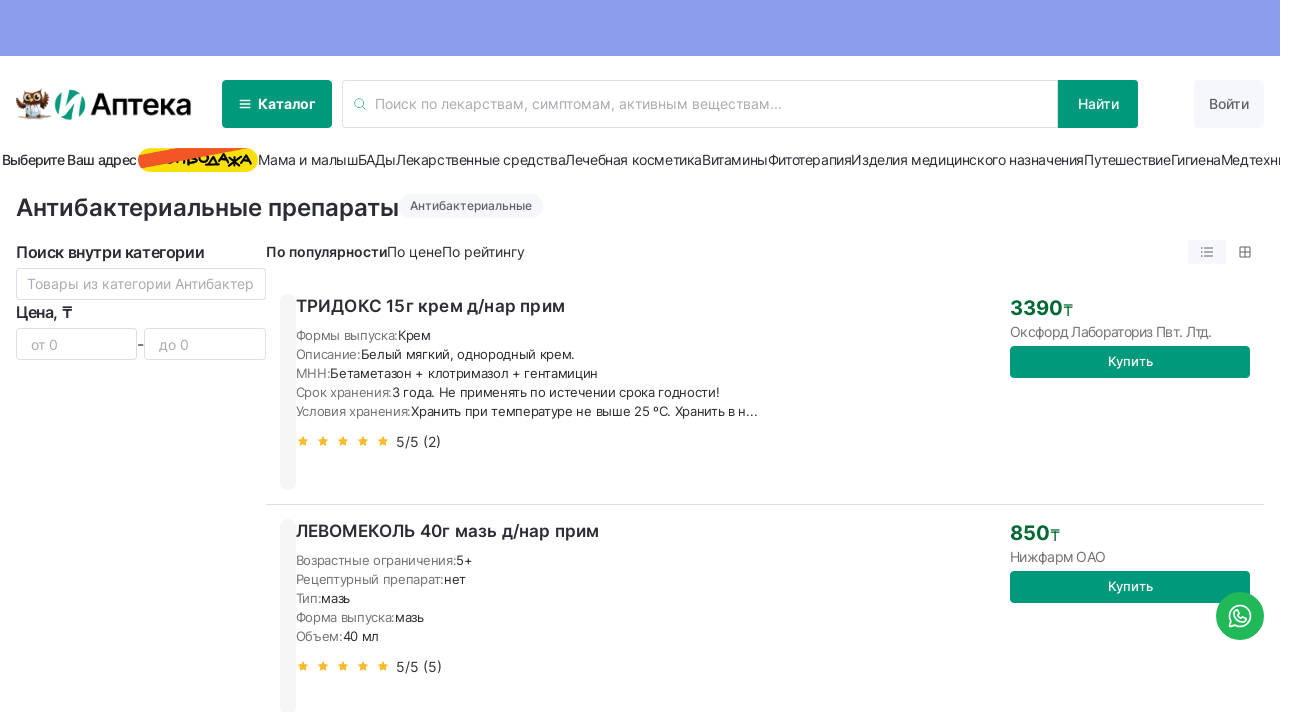

--- FILE ---
content_type: text/html;charset=utf-8
request_url: https://rauza-ade.kz/catalog/antibakterialnye
body_size: 572036
content:
<!DOCTYPE html><html><head><meta charset="utf-8">
<meta name="viewport" content="width=device-width, initial-scale=1.0, maximum-scale=1.0, minimum-scale=1.0, user-scalable=no">
<title>Антибактериальные Препараты - Купить Антибактериальные Лекарства, Цена в Алматы</title>
<meta name="apple-mobile-web-app-capable" content="yes">
<meta name="apple-touch-fullscreen" content="yes">
<script id="partytown-config">partytown = { debug: false, forward: [], lib: "/~partytown/" }</script>
<script id="partytown">/* Partytown 0.10.1 - MIT builder.io */
const t={preserveBehavior:!1},e=e=>{if("string"==typeof e)return[e,t];const[n,r=t]=e;return[n,{...t,...r}]},n=Object.freeze((t=>{const e=new Set;let n=[];do{Object.getOwnPropertyNames(n).forEach((t=>{"function"==typeof n[t]&&e.add(t)}))}while((n=Object.getPrototypeOf(n))!==Object.prototype);return Array.from(e)})());!function(t,r,o,i,a,s,c,d,l,p,u=t,f){function h(){f||(f=1,"/"==(c=(s.lib||"/~partytown/")+(s.debug?"debug/":""))[0]&&(l=r.querySelectorAll('script[type="text/partytown"]'),i!=t?i.dispatchEvent(new CustomEvent("pt1",{detail:t})):(d=setTimeout(v,1e4),r.addEventListener("pt0",w),a?y(1):o.serviceWorker?o.serviceWorker.register(c+(s.swPath||"partytown-sw.js"),{scope:c}).then((function(t){t.active?y():t.installing&&t.installing.addEventListener("statechange",(function(t){"activated"==t.target.state&&y()}))}),console.error):v())))}function y(e){p=r.createElement(e?"script":"iframe"),t._pttab=Date.now(),e||(p.style.display="block",p.style.width="0",p.style.height="0",p.style.border="0",p.style.visibility="hidden",p.setAttribute("aria-hidden",!0)),p.src=c+"partytown-"+(e?"atomics.js?v=0.10.1":"sandbox-sw.html?"+t._pttab),r.querySelector(s.sandboxParent||"body").appendChild(p)}function v(n,o){for(w(),i==t&&(s.forward||[]).map((function(n){const[r]=e(n);delete t[r.split(".")[0]]})),n=0;n<l.length;n++)(o=r.createElement("script")).innerHTML=l[n].innerHTML,o.nonce=s.nonce,r.head.appendChild(o);p&&p.parentNode.removeChild(p)}function w(){clearTimeout(d)}s=t.partytown||{},i==t&&(s.forward||[]).map((function(r){const[o,{preserveBehavior:i}]=e(r);u=t,o.split(".").map((function(e,r,o){var a;u=u[o[r]]=r+1<o.length?u[o[r]]||(a=o[r+1],n.includes(a)?[]:{}):(()=>{let e=null;if(i){const{methodOrProperty:n,thisObject:r}=((t,e)=>{let n=t;for(let t=0;t<e.length-1;t+=1)n=n[e[t]];return{thisObject:n,methodOrProperty:e.length>0?n[e[e.length-1]]:void 0}})(t,o);"function"==typeof n&&(e=(...t)=>n.apply(r,...t))}return function(){let n;return e&&(n=e(arguments)),(t._ptf=t._ptf||[]).push(o,arguments),n}})()}))})),"complete"==r.readyState?h():(t.addEventListener("DOMContentLoaded",h),t.addEventListener("load",h))}(window,document,navigator,top,window.crossOriginIsolated);</script>
<meta name="description" content="Лучшие Цены в Казахстане ✅ на Антибактериальное лекарство, Купить Антибактериальные препараты 💊 Наилучшего Качества в Алматы 🏥 Интернет Аптека Rauza">
<style>/*! tailwindcss v3.4.3 | MIT License | https://tailwindcss.com*/*,:after,:before{border:0 solid #e5e7eb;box-sizing:border-box}:after,:before{--tw-content:""}:host,html{line-height:1.5;-webkit-text-size-adjust:100%;font-family:ui-sans-serif,system-ui,sans-serif,Apple Color Emoji,Segoe UI Emoji,Segoe UI Symbol,Noto Color Emoji;font-feature-settings:normal;font-variation-settings:normal;-moz-tab-size:4;-o-tab-size:4;tab-size:4;-webkit-tap-highlight-color:transparent}body{line-height:inherit}hr{border-top-width:1px;color:inherit;height:0}abbr:where([title]){-webkit-text-decoration:underline dotted;text-decoration:underline dotted}h1,h2,h3,h4,h5,h6{font-size:inherit;font-weight:inherit}a{color:inherit;text-decoration:inherit}b,strong{font-weight:bolder}code,kbd,pre,samp{font-family:ui-monospace,SFMono-Regular,Menlo,Monaco,Consolas,Liberation Mono,Courier New,monospace;font-feature-settings:normal;font-size:1em;font-variation-settings:normal}small{font-size:80%}sub,sup{font-size:75%;line-height:0;position:relative;vertical-align:baseline}sub{bottom:-.25em}sup{top:-.5em}table{border-collapse:collapse;border-color:inherit;text-indent:0}button,input,optgroup,select,textarea{color:inherit;font-family:inherit;font-feature-settings:inherit;font-size:100%;font-variation-settings:inherit;font-weight:inherit;letter-spacing:inherit;line-height:inherit;margin:0;padding:0}button,select{text-transform:none}button,input:where([type=button]),input:where([type=reset]),input:where([type=submit]){-webkit-appearance:button;background-color:transparent;background-image:none}:-moz-focusring{outline:auto}:-moz-ui-invalid{box-shadow:none}progress{vertical-align:baseline}::-webkit-inner-spin-button,::-webkit-outer-spin-button{height:auto}[type=search]{-webkit-appearance:textfield;outline-offset:-2px}::-webkit-search-decoration{-webkit-appearance:none}::-webkit-file-upload-button{-webkit-appearance:button;font:inherit}summary{display:list-item}blockquote,dd,dl,figure,h1,h2,h3,h4,h5,h6,hr,p,pre{margin:0}fieldset{margin:0}fieldset,legend{padding:0}menu,ol,ul{list-style:none;margin:0;padding:0}dialog{padding:0}textarea{resize:vertical}input::-moz-placeholder,textarea::-moz-placeholder{color:#9ca3af;opacity:1}input::placeholder,textarea::placeholder{color:#9ca3af;opacity:1}[role=button],button{cursor:pointer}:disabled{cursor:default}audio,canvas,embed,iframe,img,object,svg,video{display:block;vertical-align:middle}img,video{height:auto;max-width:100%}[hidden]{display:none}.el-button{background-color:var(--el-button-bg-color,var(--el-color-white))}*,:after,:before{--tw-border-spacing-x:0;--tw-border-spacing-y:0;--tw-translate-x:0;--tw-translate-y:0;--tw-rotate:0;--tw-skew-x:0;--tw-skew-y:0;--tw-scale-x:1;--tw-scale-y:1;--tw-pan-x: ;--tw-pan-y: ;--tw-pinch-zoom: ;--tw-scroll-snap-strictness:proximity;--tw-gradient-from-position: ;--tw-gradient-via-position: ;--tw-gradient-to-position: ;--tw-ordinal: ;--tw-slashed-zero: ;--tw-numeric-figure: ;--tw-numeric-spacing: ;--tw-numeric-fraction: ;--tw-ring-inset: ;--tw-ring-offset-width:0px;--tw-ring-offset-color:#fff;--tw-ring-color:rgba(59,130,246,.5);--tw-ring-offset-shadow:0 0 #0000;--tw-ring-shadow:0 0 #0000;--tw-shadow:0 0 #0000;--tw-shadow-colored:0 0 #0000;--tw-blur: ;--tw-brightness: ;--tw-contrast: ;--tw-grayscale: ;--tw-hue-rotate: ;--tw-invert: ;--tw-saturate: ;--tw-sepia: ;--tw-drop-shadow: ;--tw-backdrop-blur: ;--tw-backdrop-brightness: ;--tw-backdrop-contrast: ;--tw-backdrop-grayscale: ;--tw-backdrop-hue-rotate: ;--tw-backdrop-invert: ;--tw-backdrop-opacity: ;--tw-backdrop-saturate: ;--tw-backdrop-sepia: ;--tw-contain-size: ;--tw-contain-layout: ;--tw-contain-paint: ;--tw-contain-style: }::backdrop{--tw-border-spacing-x:0;--tw-border-spacing-y:0;--tw-translate-x:0;--tw-translate-y:0;--tw-rotate:0;--tw-skew-x:0;--tw-skew-y:0;--tw-scale-x:1;--tw-scale-y:1;--tw-pan-x: ;--tw-pan-y: ;--tw-pinch-zoom: ;--tw-scroll-snap-strictness:proximity;--tw-gradient-from-position: ;--tw-gradient-via-position: ;--tw-gradient-to-position: ;--tw-ordinal: ;--tw-slashed-zero: ;--tw-numeric-figure: ;--tw-numeric-spacing: ;--tw-numeric-fraction: ;--tw-ring-inset: ;--tw-ring-offset-width:0px;--tw-ring-offset-color:#fff;--tw-ring-color:rgba(59,130,246,.5);--tw-ring-offset-shadow:0 0 #0000;--tw-ring-shadow:0 0 #0000;--tw-shadow:0 0 #0000;--tw-shadow-colored:0 0 #0000;--tw-blur: ;--tw-brightness: ;--tw-contrast: ;--tw-grayscale: ;--tw-hue-rotate: ;--tw-invert: ;--tw-saturate: ;--tw-sepia: ;--tw-drop-shadow: ;--tw-backdrop-blur: ;--tw-backdrop-brightness: ;--tw-backdrop-contrast: ;--tw-backdrop-grayscale: ;--tw-backdrop-hue-rotate: ;--tw-backdrop-invert: ;--tw-backdrop-opacity: ;--tw-backdrop-saturate: ;--tw-backdrop-sepia: ;--tw-contain-size: ;--tw-contain-layout: ;--tw-contain-paint: ;--tw-contain-style: }.visible{visibility:visible}.invisible{visibility:hidden}.fixed{position:fixed}.absolute{position:absolute}.relative{position:relative}.inset-0{inset:0}.\!bottom-\[56px\]{bottom:56px!important}.bottom-0{bottom:0}.bottom-\[54px\]{bottom:54px}.bottom-\[56px\]{bottom:56px}.bottom-\[65px\]{bottom:65px}.bottom-\[80px\]{bottom:80px}.left-0{left:0}.left-\[-5rem\]{left:-5rem}.right-3{right:.75rem}.right-4{right:1rem}.top-0{top:0}.top-1\/2{top:50%}.top-12{top:3rem}.z-10{z-index:10}.z-50{z-index:50}.z-\[100000\]{z-index:100000}.z-\[100009\]{z-index:100009}.z-\[1000\]{z-index:1000}.z-\[2000000\]{z-index:2000000}.\!m-0{margin:0!important}.\!my-1{margin-bottom:.25rem!important;margin-top:.25rem!important}.\!my-3{margin-bottom:.75rem!important;margin-top:.75rem!important}.\!my-4{margin-bottom:1rem!important;margin-top:1rem!important}.mx-2{margin-left:.5rem;margin-right:.5rem}.mx-\[1rem\]{margin-left:1rem;margin-right:1rem}.my-1{margin-bottom:.25rem;margin-top:.25rem}.my-3{margin-bottom:.75rem;margin-top:.75rem}.\!mb-1{margin-bottom:.25rem!important}.\!mb-10{margin-bottom:2.5rem!important}.\!mb-3{margin-bottom:.75rem!important}.\!mb-4{margin-bottom:1rem!important}.\!ml-0{margin-left:0!important}.\!mr-1{margin-right:.25rem!important}.\!mt-0{margin-top:0!important}.\!mt-2{margin-top:.5rem!important}.mb-1{margin-bottom:.25rem}.mb-2{margin-bottom:.5rem}.mb-3{margin-bottom:.75rem}.mb-4{margin-bottom:1rem}.mb-6{margin-bottom:1.5rem}.mb-\[2px\]{margin-bottom:2px}.ml-1{margin-left:.25rem}.mr-2{margin-right:.5rem}.mt-1{margin-top:.25rem}.mt-10{margin-top:2.5rem}.mt-16{margin-top:4rem}.mt-2{margin-top:.5rem}.mt-3{margin-top:.75rem}.mt-4{margin-top:1rem}.box-border{box-sizing:border-box}.box-content{box-sizing:content-box}.line-clamp-1{-webkit-line-clamp:1}.line-clamp-1,.line-clamp-2{display:-webkit-box;overflow:hidden;-webkit-box-orient:vertical}.line-clamp-2{-webkit-line-clamp:2}.\!block{display:block!important}.block{display:block}.inline{display:inline}.\!flex{display:flex!important}.flex{display:flex}.\!grid{display:grid!important}.grid{display:grid}.\!hidden{display:none!important}.hidden{display:none}.\!aspect-square{aspect-ratio:1/1!important}.aspect-square{aspect-ratio:1/1}.\!h-20{height:5rem!important}.\!h-60{height:15rem!important}.\!h-8{height:2rem!important}.\!h-\[10rem\]{height:10rem!important}.\!h-\[14px\]{height:14px!important}.\!h-\[18px\]{height:18px!important}.\!h-\[22px\]{height:22px!important}.\!h-\[27px\]{height:27px!important}.\!h-\[28vw\]{height:28vw!important}.\!h-\[40px\]{height:40px!important}.\!h-\[58px\]{height:58px!important}.\!h-\[60px\]{height:60px!important}.\!h-\[calc\(56px\+33px\)\]{height:89px!important}.\!h-auto{height:auto!important}.\!h-full{height:100%!important}.\!h-max{height:-moz-max-content!important;height:max-content!important}.\!h-screen{height:100vh!important}.h-1{height:.25rem}.h-10{height:2.5rem}.h-12{height:3rem}.h-14{height:3.5rem}.h-16{height:4rem}.h-2{height:.5rem}.h-20{height:5rem}.h-24{height:6rem}.h-3{height:.75rem}.h-4{height:1rem}.h-44{height:11rem}.h-6{height:1.5rem}.h-8{height:2rem}.h-\[0\.5rem\]{height:.5rem}.h-\[10\.78546vw\]{height:10.78546vw}.h-\[100px\]{height:100px}.h-\[10rem\]{height:10rem}.h-\[110px\]{height:110px}.h-\[116px\]{height:116px}.h-\[125px\]{height:125px}.h-\[185px\]{height:185px}.h-\[195px\]{height:195px}.h-\[200px\]{height:200px}.h-\[20px\]{height:20px}.h-\[28px\]{height:28px}.h-\[28vw\]{height:28vw}.h-\[3px\]{height:3px}.h-\[40px\]{height:40px}.h-\[42px\]{height:42px}.h-\[48px\]{height:48px}.h-\[4rem\]{height:4rem}.h-\[56px\]{height:56px}.h-\[5px\]{height:5px}.h-\[66px\]{height:66px}.h-\[70px\]{height:70px}.h-\[7px\]{height:7px}.h-\[7rem\]{height:7rem}.h-\[80px\]{height:80px}.h-\[8px\]{height:8px}.h-\[96px\]{height:96px}.h-\[calc\(100vh-10rem\)\]{height:calc(100vh - 10rem)}.h-\[calc\(100vh-15rem\)\]{height:calc(100vh - 15rem)}.h-\[calc\(100vh-20rem\)\]{height:calc(100vh - 20rem)}.h-\[calc\(56px\)\]{height:56px}.h-\[calc\(56px\+5rem\)\]{height:calc(56px + 5rem)}.h-full{height:100%}.h-max{height:-moz-max-content;height:max-content}.h-screen{height:100vh}.\!w-1\/2{width:50%!important}.\!w-3\/12{width:25%!important}.\!w-\[100px\]{width:100px!important}.\!w-\[120px\]{width:120px!important}.\!w-\[80\%\]{width:80%!important}.\!w-\[calc\(100\%-5rem\)\]{width:calc(100% - 5rem)!important}.\!w-full{width:100%!important}.w-1{width:.25rem}.w-1\/2{width:50%}.w-10{width:2.5rem}.w-12{width:3rem}.w-16{width:4rem}.w-2{width:.5rem}.w-20{width:5rem}.w-3{width:.75rem}.w-5{width:1.25rem}.w-6{width:1.5rem}.w-7{width:1.75rem}.w-8{width:2rem}.w-\[100px\]{width:100px}.w-\[150px\]{width:150px}.w-\[1rem\]{width:1rem}.w-\[20px\]{width:20px}.w-\[24px\]{width:24px}.w-\[4rem\]{width:4rem}.w-\[7rem\]{width:7rem}.w-\[80px\]{width:80px}.w-\[8px\]{width:8px}.w-\[calc\(100\%\+10rem\)\]{width:calc(100% + 10rem)}.w-full{width:100%}.w-screen{width:100vw}.min-w-\[1\.1rem\]{min-width:1.1rem}.min-w-\[1\.3rem\]{min-width:1.3rem}.min-w-\[100px\]{min-width:100px}.min-w-\[15rem\]{min-width:15rem}.min-w-\[1rem\]{min-width:1rem}.min-w-\[24px\]{min-width:24px}.min-w-\[25\%\]{min-width:25%}.min-w-\[4rem\]{min-width:4rem}.min-w-max{min-width:-moz-max-content;min-width:max-content}.max-w-\[600px\]{max-width:600px}.max-w-\[60px\]{max-width:60px}.max-w-\[65vw\]{max-width:65vw}.max-w-\[80\%\]{max-width:80%}.\!flex-1{flex:1 1 0%!important}.flex-1{flex:1 1 0%}.flex-\[1\]{flex:1}.flex-\[4\]{flex:4}.flex-shrink-0,.shrink-0{flex-shrink:0}.translate-y-\[-2px\]{--tw-translate-y:-2px}.translate-y-\[-2px\],.translate-y-\[-50\%\]{transform:translate(var(--tw-translate-x),var(--tw-translate-y)) rotate(var(--tw-rotate)) skewX(var(--tw-skew-x)) skewY(var(--tw-skew-y)) scaleX(var(--tw-scale-x)) scaleY(var(--tw-scale-y))}.translate-y-\[-50\%\]{--tw-translate-y:-50%}.rotate-90{--tw-rotate:90deg}.rotate-90,.transform{transform:translate(var(--tw-translate-x),var(--tw-translate-y)) rotate(var(--tw-rotate)) skewX(var(--tw-skew-x)) skewY(var(--tw-skew-y)) scaleX(var(--tw-scale-x)) scaleY(var(--tw-scale-y))}.\!cursor-default{cursor:default!important}.cursor-pointer{cursor:pointer}.select-none{-webkit-user-select:none;-moz-user-select:none;user-select:none}.resize-none{resize:none}.resize{resize:both}.columns-\[2\]{-moz-columns:2;column-count:2}.break-inside-avoid-column{-moz-column-break-inside:avoid;break-inside:avoid-column}.grid-cols-1{grid-template-columns:repeat(1,minmax(0,1fr))}.grid-cols-\[22rem_1fr\]{grid-template-columns:22rem 1fr}.grid-cols-\[repeat\(auto-fill\2c minmax\(100px\2c 1fr\)\)\]{grid-template-columns:repeat(auto-fill,minmax(100px,1fr))}.grid-cols-\[repeat\(auto-fill\2c minmax\(8\.5rem\2c 1fr\)\)\]{grid-template-columns:repeat(auto-fill,minmax(8.5rem,1fr))}.grid-cols-\[repeat\(auto-fit\2c minmax\(30px\2c 1fr\)\)\]{grid-template-columns:repeat(auto-fit,minmax(30px,1fr))}.grid-rows-\[auto\]{grid-template-rows:auto}.flex-row-reverse{flex-direction:row-reverse}.flex-col{flex-direction:column}.place-items-center{place-items:center}.items-start{align-items:flex-start}.items-end{align-items:flex-end}.items-center{align-items:center}.\!justify-start{justify-content:flex-start!important}.justify-start{justify-content:flex-start}.justify-end{justify-content:flex-end}.justify-center{justify-content:center}.justify-between{justify-content:space-between}.justify-items-center{justify-items:center}.gap-1{gap:.25rem}.gap-16{gap:4rem}.gap-2{gap:.5rem}.gap-3{gap:.75rem}.gap-4{gap:1rem}.gap-5{gap:1.25rem}.gap-6{gap:1.5rem}.gap-8{gap:2rem}.gap-\[1rem\]{gap:1rem}.gap-\[4px\]{gap:4px}.overflow-hidden{overflow:hidden}.overflow-x-auto{overflow-x:auto}.overflow-y-hidden{overflow-y:hidden}.overflow-x-scroll{overflow-x:scroll}.text-ellipsis{text-overflow:ellipsis}.whitespace-nowrap{white-space:nowrap}.\!rounded-2xl{border-radius:1rem!important}.\!rounded-lg{border-radius:.5rem!important}.\!rounded-none{border-radius:0!important}.\!rounded-sm{border-radius:.125rem!important}.\!rounded-xl{border-radius:.75rem!important}.rounded-2xl{border-radius:1rem}.rounded-3xl{border-radius:1.5rem}.rounded-full{border-radius:9999px}.rounded-lg{border-radius:.5rem}.rounded-xl{border-radius:.75rem}.rounded-b-2xl{border-bottom-left-radius:1rem;border-bottom-right-radius:1rem}.rounded-b-lg{border-bottom-left-radius:.5rem;border-bottom-right-radius:.5rem}.rounded-b-xl{border-bottom-left-radius:.75rem;border-bottom-right-radius:.75rem}.rounded-t-2xl{border-top-left-radius:1rem;border-top-right-radius:1rem}.rounded-t-lg{border-top-left-radius:.5rem;border-top-right-radius:.5rem}.border{border-width:1px}.border-2{border-width:2px}.border-\[1px\]{border-width:1px}.border-\[2px\]{border-width:2px}.\!border-t-0{border-top-width:0!important}.border-b-\[1px\]{border-bottom-width:1px}.border-r-\[1px\]{border-right-width:1px}.border-t-\[1px\]{border-top-width:1px}.border-dashed{border-style:dashed}.\!border-none{border-style:none!important}.\!border-emerald{--tw-border-opacity:1!important;border-color:rgb(0 153 123/var(--tw-border-opacity))!important}.border-emerald{--tw-border-opacity:1;border-color:rgb(0 153 123/var(--tw-border-opacity))}.border-neutral-200{--tw-border-opacity:1;border-color:rgb(229 229 229/var(--tw-border-opacity))}.\!bg-\[\#fffae9\]{--tw-bg-opacity:1!important;background-color:rgb(255 250 233/var(--tw-bg-opacity))!important}.\!bg-emerald{--tw-bg-opacity:1!important;background-color:rgb(0 153 123/var(--tw-bg-opacity))!important}.\!bg-greish{background-color:#0000000a!important}.\!bg-neutral-100{--tw-bg-opacity:1!important;background-color:rgb(245 245 245/var(--tw-bg-opacity))!important}.\!bg-neutral-200{--tw-bg-opacity:1!important;background-color:rgb(229 229 229/var(--tw-bg-opacity))!important}.\!bg-neutral-400{--tw-bg-opacity:1!important;background-color:rgb(163 163 163/var(--tw-bg-opacity))!important}.\!bg-white{--tw-bg-opacity:1!important;background-color:rgb(255 255 255/var(--tw-bg-opacity))!important}.bg-\[\#0000000a\]{background-color:#0000000a}.bg-\[\#0e0e0e\]{--tw-bg-opacity:1;background-color:rgb(14 14 14/var(--tw-bg-opacity))}.bg-\[\#21b858\]{--tw-bg-opacity:1;background-color:rgb(33 184 88/var(--tw-bg-opacity))}.bg-\[\#6e6e6e07\]{background-color:#6e6e6e07}.bg-\[\#e8e8e8\]{--tw-bg-opacity:1;background-color:rgb(232 232 232/var(--tw-bg-opacity))}.bg-\[\#f4f4f4\]{--tw-bg-opacity:1;background-color:rgb(244 244 244/var(--tw-bg-opacity))}.bg-gray-200{--tw-bg-opacity:1;background-color:rgb(229 231 235/var(--tw-bg-opacity))}.bg-gray-400{--tw-bg-opacity:1;background-color:rgb(156 163 175/var(--tw-bg-opacity))}.bg-green-500{--tw-bg-opacity:1;background-color:rgb(34 197 94/var(--tw-bg-opacity))}.bg-greish{background-color:#0000000a}.bg-neutral-200{--tw-bg-opacity:1;background-color:rgb(229 229 229/var(--tw-bg-opacity))}.bg-neutral-300{--tw-bg-opacity:1;background-color:rgb(212 212 212/var(--tw-bg-opacity))}.bg-orange-400{--tw-bg-opacity:1;background-color:rgb(251 146 60/var(--tw-bg-opacity))}.bg-white{--tw-bg-opacity:1;background-color:rgb(255 255 255/var(--tw-bg-opacity))}.bg-gradient-to-br{background-image:linear-gradient(to bottom right,var(--tw-gradient-stops))}.from-pink-400{--tw-gradient-from:#f472b6 var(--tw-gradient-from-position);--tw-gradient-to:rgba(244,114,182,0) var(--tw-gradient-to-position);--tw-gradient-stops:var(--tw-gradient-from),var(--tw-gradient-to)}.via-blue-400{--tw-gradient-to:rgba(96,165,250,0) var(--tw-gradient-to-position);--tw-gradient-stops:var(--tw-gradient-from),#60a5fa var(--tw-gradient-via-position),var(--tw-gradient-to)}.to-\[\#84f3dd\]{--tw-gradient-to:#84f3dd var(--tw-gradient-to-position)}.bg-cover{background-size:cover}.\!object-contain{-o-object-fit:contain!important;object-fit:contain!important}.object-contain{-o-object-fit:contain;object-fit:contain}.object-cover{-o-object-fit:cover;object-fit:cover}.\!p-2{padding:.5rem!important}.p-0{padding:0}.p-1{padding:.25rem}.p-2{padding:.5rem}.p-3{padding:.75rem}.p-4{padding:1rem}.p-\[\.8rem\]{padding:.8rem}.p-\[12px\]{padding:12px}.p-\[3px\]{padding:3px}.p-\[6px\]{padding:6px}.\!px-0{padding-left:0!important;padding-right:0!important}.\!px-1{padding-left:.25rem!important;padding-right:.25rem!important}.\!px-8{padding-left:2rem!important;padding-right:2rem!important}.\!py-9{padding-bottom:2.25rem!important;padding-top:2.25rem!important}.px-1{padding-left:.25rem;padding-right:.25rem}.px-2{padding-left:.5rem;padding-right:.5rem}.px-3{padding-left:.75rem;padding-right:.75rem}.px-4{padding-left:1rem;padding-right:1rem}.px-6{padding-left:1.5rem;padding-right:1.5rem}.px-\[12px\]{padding-left:12px;padding-right:12px}.px-\[1rem\]{padding-left:1rem;padding-right:1rem}.py-2{padding-bottom:.5rem;padding-top:.5rem}.py-3{padding-bottom:.75rem;padding-top:.75rem}.py-6{padding-bottom:1.5rem;padding-top:1.5rem}.py-\[1px\]{padding-bottom:1px;padding-top:1px}.py-\[2px\]{padding-bottom:2px;padding-top:2px}.pb-1{padding-bottom:.25rem}.pb-2{padding-bottom:.5rem}.pb-3{padding-bottom:.75rem}.pb-4{padding-bottom:1rem}.pb-8{padding-bottom:2rem}.pb-\[1rem\]{padding-bottom:1rem}.pb-\[70px\]{padding-bottom:70px}.pl-1{padding-left:.25rem}.pl-4{padding-left:1rem}.pl-6{padding-left:1.5rem}.pr-2{padding-right:.5rem}.pr-4{padding-right:1rem}.pt-0{padding-top:0}.pt-2{padding-top:.5rem}.text-center{text-align:center}.\!text-3xl{font-size:1.875rem!important;line-height:2.25rem!important}.\!text-\[\.9rem\]{font-size:.9rem!important}.\!text-\[17px\]{font-size:17px!important}.\!text-base{font-size:1rem!important;line-height:1.5rem!important}.\!text-sm{font-size:.875rem!important;line-height:1.25rem!important}.\!text-xs{font-size:.75rem!important;line-height:1rem!important}.text-2xl{font-size:1.5rem;line-height:2rem}.text-\[\.8rem\]{font-size:.8rem}.text-\[\.9rem\]{font-size:.9rem}.text-\[0\.8rem\]{font-size:.8rem}.text-\[12px\]{font-size:12px}.text-\[15px\]{font-size:15px}.text-\[1rem\],.text-base{font-size:1rem}.text-base{line-height:1.5rem}.text-lg{font-size:1.125rem;line-height:1.75rem}.text-sm{font-size:.875rem;line-height:1.25rem}.text-xl{font-size:1.25rem;line-height:1.75rem}.text-xs{font-size:.75rem;line-height:1rem}.\!font-medium{font-weight:500!important}.\!font-normal{font-weight:400!important}.\!font-semibold{font-weight:600!important}.font-bold{font-weight:700}.font-light{font-weight:300}.font-medium{font-weight:500}.font-normal{font-weight:400}.font-semibold{font-weight:600}.uppercase{text-transform:uppercase}.italic{font-style:italic}.\!leading-\[18px\]{line-height:18px!important}.leading-3{line-height:.75rem}.leading-5{line-height:1.25rem}.leading-\[0\.81rem\]{line-height:.81rem}.leading-\[1\.3rem\]{line-height:1.3rem}.leading-\[1\.52rem\]{line-height:1.52rem}.leading-\[1px\]{line-height:1px}.leading-\[1rem\]{line-height:1rem}.tracking-tight{letter-spacing:-.025em}.tracking-tighter{letter-spacing:-.05em}.tracking-wide{letter-spacing:.025em}.\!text-black{color:rgb(0 0 0/var(--tw-text-opacity))!important}.\!text-black,.\!text-white{--tw-text-opacity:1!important}.\!text-white{color:rgb(255 255 255/var(--tw-text-opacity))!important}.text-\[\#006933\]{--tw-text-opacity:1;color:rgb(0 105 51/var(--tw-text-opacity))}.text-\[\#454545\]{--tw-text-opacity:1;color:rgb(69 69 69/var(--tw-text-opacity))}.text-\[\#8e979f\]{--tw-text-opacity:1;color:rgb(142 151 159/var(--tw-text-opacity))}.text-black{--tw-text-opacity:1;color:rgb(0 0 0/var(--tw-text-opacity))}.text-blue-500{--tw-text-opacity:1;color:rgb(59 130 246/var(--tw-text-opacity))}.text-emerald{--tw-text-opacity:1;color:rgb(0 153 123/var(--tw-text-opacity))}.text-gray-500{--tw-text-opacity:1;color:rgb(107 114 128/var(--tw-text-opacity))}.text-green-800{--tw-text-opacity:1;color:rgb(22 101 52/var(--tw-text-opacity))}.text-neutral-400{--tw-text-opacity:1;color:rgb(163 163 163/var(--tw-text-opacity))}.text-neutral-500{--tw-text-opacity:1;color:rgb(115 115 115/var(--tw-text-opacity))}.text-neutral-600{--tw-text-opacity:1;color:rgb(82 82 82/var(--tw-text-opacity))}.text-neutral-700{--tw-text-opacity:1;color:rgb(64 64 64/var(--tw-text-opacity))}.text-red-400{--tw-text-opacity:1;color:rgb(248 113 113/var(--tw-text-opacity))}.text-red-900{--tw-text-opacity:1;color:rgb(127 29 29/var(--tw-text-opacity))}.text-trueGray-400{--tw-text-opacity:1;color:rgb(163 163 163/var(--tw-text-opacity))}.text-trueGray-500{--tw-text-opacity:1;color:rgb(115 115 115/var(--tw-text-opacity))}.text-trueGray-600{--tw-text-opacity:1;color:rgb(82 82 82/var(--tw-text-opacity))}.text-trueGray-700{--tw-text-opacity:1;color:rgb(64 64 64/var(--tw-text-opacity))}.text-white{--tw-text-opacity:1;color:rgb(255 255 255/var(--tw-text-opacity))}.underline{text-decoration-line:underline}.line-through{text-decoration-line:line-through}.opacity-0{opacity:0}.opacity-40{opacity:.4}.\!shadow-\[0_-20px_20px_-15px_rgba\(0\2c 0\2c 0\2c 0\.05\)\]{--tw-shadow:0 -20px 20px -15px rgba(0,0,0,.05)!important;--tw-shadow-colored:0 -20px 20px -15px var(--tw-shadow-color)!important;box-shadow:var(--tw-ring-offset-shadow,0 0 #0000),var(--tw-ring-shadow,0 0 #0000),var(--tw-shadow)!important}.shadow{--tw-shadow:0 1px 3px 0 rgba(0,0,0,.1),0 1px 2px -1px rgba(0,0,0,.1);--tw-shadow-colored:0 1px 3px 0 var(--tw-shadow-color),0 1px 2px -1px var(--tw-shadow-color)}.shadow,.shadow-2xl{box-shadow:var(--tw-ring-offset-shadow,0 0 #0000),var(--tw-ring-shadow,0 0 #0000),var(--tw-shadow)}.shadow-2xl{--tw-shadow:0 25px 50px -12px rgba(0,0,0,.25);--tw-shadow-colored:0 25px 50px -12px var(--tw-shadow-color)}.shadow-\[0_-20px_20px_-15px_rgba\(0\2c 0\2c 0\2c 0\.1\)\]{--tw-shadow:0 -20px 20px -15px rgba(0,0,0,.1);--tw-shadow-colored:0 -20px 20px -15px var(--tw-shadow-color)}.shadow-\[0_-20px_20px_-15px_rgba\(0\2c 0\2c 0\2c 0\.1\)\],.shadow-lg{box-shadow:var(--tw-ring-offset-shadow,0 0 #0000),var(--tw-ring-shadow,0 0 #0000),var(--tw-shadow)}.shadow-lg{--tw-shadow:0 10px 15px -3px rgba(0,0,0,.1),0 4px 6px -4px rgba(0,0,0,.1);--tw-shadow-colored:0 10px 15px -3px var(--tw-shadow-color),0 4px 6px -4px var(--tw-shadow-color)}.outline-none{outline:2px solid transparent;outline-offset:2px}.\!blur-md{--tw-blur:blur(12px)!important;filter:var(--tw-blur) var(--tw-brightness) var(--tw-contrast) var(--tw-grayscale) var(--tw-hue-rotate) var(--tw-invert) var(--tw-saturate) var(--tw-sepia) var(--tw-drop-shadow)!important}.blur{--tw-blur:blur(8px)}.blur,.filter{filter:var(--tw-blur) var(--tw-brightness) var(--tw-contrast) var(--tw-grayscale) var(--tw-hue-rotate) var(--tw-invert) var(--tw-saturate) var(--tw-sepia) var(--tw-drop-shadow)}.transition{transition-duration:.15s;transition-property:color,background-color,border-color,text-decoration-color,fill,stroke,opacity,box-shadow,transform,filter,-webkit-backdrop-filter;transition-property:color,background-color,border-color,text-decoration-color,fill,stroke,opacity,box-shadow,transform,filter,backdrop-filter;transition-property:color,background-color,border-color,text-decoration-color,fill,stroke,opacity,box-shadow,transform,filter,backdrop-filter,-webkit-backdrop-filter;transition-timing-function:cubic-bezier(.4,0,.2,1)}.transition-opacity{transition-duration:.15s;transition-property:opacity;transition-timing-function:cubic-bezier(.4,0,.2,1)}.ease-in-out{transition-timing-function:cubic-bezier(.4,0,.2,1)}body{-webkit-text-size-adjust:none;-webkit-font-smoothing:antialiased;margin:0}body,html{color:#2b2d35;margin:0;padding:0}#__nuxt{height:100%}:root{font-family:Inter;--el-color-success:#00997b!important;--el-color-success-dark-2:#0f8a71!important;--el-color-success-light-3:#00b38f!important;--el-color-success-light-5:#bababa!important;--el-color-success-light-7:#0fc!important;--el-color-success-light-8:#00cca3!important;--el-color-success-light-9:#ccfff5!important;--el-color-warning:#ff5c00!important;--el-color-warning-dark-2:#993800!important;--el-color-warning-light-3:#b34100!important;--el-color-warning-light-5:#cc4b00!important;--el-color-warning-light-7:#ff5e00!important;--el-color-warning-light-8:#ff9e66!important;--el-color-warning-light-9:#ffdfcc!important}.el-select{--el-select-input-focus-border-color:var(--el-color-warning-light-8)!important}.el-append-button{align-items:center!important;border-bottom-left-radius:0!important;border-top-left-radius:0!important;display:flex!important}.el-append-button:focus,.el-append-button:hover{background-color:var(--el-button-hover-bg-color)!important;border-color:var(--el-button-hover-border-color)!important;color:var(--el-button-hover-text-color)!important;outline:0!important}.el-append-button:active{background-color:var(--el-button-active-bg-color)!important;border-color:var(--el-button-active-border-color)!important;color:var(--el-button-active-text-color)!important;outline:0!important}.desk-offs{box-sizing:border-box;margin-left:1rem;margin-right:1rem;max-width:82rem;width:82rem}@media (min-width:768px){.md-desk-offs{box-sizing:border-box;margin-left:1rem;margin-right:1rem;max-width:82rem;width:82rem}}.page-padding{box-sizing:border-box;height:100%;padding:1rem 1.75rem 1rem 1rem}.app-hover:hover{opacity:.5}.inner-padding{box-sizing:border-box;padding:1rem}.headed{max-height:-moz-max-content;max-height:max-content;min-height:100vh;--tw-bg-opacity:1;background-color:rgb(241 244 249/var(--tw-bg-opacity))}.custominputnumber .el-input__inner{text-align:left!important}.custom-pagination *{--el-pagination-button-bg-color:transparent}.el-message{z-index:99999999999!important}@media screen and (max-width:700px){.el-message{width:100%!important}}.custom-pagination .el-pagination.is-background .btn-next.is-active,.el-pagination.is-background .btn-prev.is-active,.el-pagination.is-background .el-pager li.is-active{background-color:var(--el-color-success)!important}.el-input{--el-input-focus-border-color:#00997b!important}.custom-input-number .el-input{--el-input-border-color:#00997b!important;--el-input-hover-border-color:#00997b!important}.drawer-no-pad .el-drawer__body{padding:0!important}.checkbox-large .el-checkbox{--el-checkbox-input-width:20px;--el-checkbox-input-height:20px;--el-checkbox-font-size:0.9rem}.checkbox-large .el-checkbox__input .el-checkbox__inner:before{top:8px!important}.checkbox-large .el-checkbox__inner:after{left:7px!important;top:4px!important}.checkbox-medium .el-checkbox{--el-checkbox-input-width:16px;--el-checkbox-input-height:16px;--el-checkbox-font-size:0.9rem}.checkbox-medium .el-checkbox__input .el-checkbox__inner:before{top:6px!important}.checkbox-medium .el-checkbox__inner:after{left:5px!important;top:2px!important}@keyframes anim-rotating{0%{transform:rotate(0)}to{transform:rotate(1turn)}}.loading-anim{animation:anim-rotating 2s linear infinite}.stories-anim{animation:anim-rotating 4s ease infinite}.el-badge__content.is-fixed{top:4px!important}.el-button.is-plain{--el-button-hover-text-color:#006d57!important;--el-button-hover-bg-color:#fff;--el-button-hover-border-color:#006d57!important;--el-button-active-border-color:var(--el-color-success-light-8)!important}.el-button.has-border{--el-button-text-color:var(--el-color-success)!important;--el-button-bg-color:#fff;--el-button-border-color:var(--el-color-success)!important}.el-bold-border{--el-border:2px var(--el-border-style) var(--el-border-color)}.seo-footer-desc h2{font-size:1.2rem;font-weight:600;margin-top:1rem}.seo-footer-desc ul{list-style:decimal;margin:10px 0;padding-left:20px}*{scrollbar-color:#e6e8eb #fff;scrollbar-width:thin}::-webkit-scrollbar{width:8px}::-webkit-scrollbar-track{background:#fff}::-webkit-scrollbar-thumb{background-color:#e6e8eb;border-radius:20px}.ymaps-2-1-79-suggest-item{align-items:center;display:flex!important;min-height:40px}.ymaps-2-1-79-suggest-item:nth-child(2n){background-color:#f3f3f3}.ymaps-2-1-79-search__suggest-item{font-family:Inter;font-size:12px!important;line-height:15px!important;white-space:inherit!important}.el-input__wrapper ymaps:first-child{left:0!important;width:100%!important}.no-drawer-padding .el-drawer__body{padding:0!important}.kaspi_red{--el-button-bg-color:#fff!important;display:flex!important;height:50px!important;justify-content:center!important}.kaspi_red.el-button:active,.kaspi_red.el-button:hover{background-color:#fff!important;border-color:var(--el-color-success-light-8)!important;color:#fff!important;outline:none}.cat-wrap{flex-direction:unset;flex-wrap:wrap;gap:5px;width:257px}.cat-wrap div span{background:#fff;border:1px solid var(--el-border-color);border-radius:32px;font-size:11px;letter-spacing:.2px;padding:4px 12px}.w-full.bg-white.flex.gap-4{background-color:#fff;border-radius:4px;padding:14px}.font-semibold.text-sm.tracking-tight.cursor-pointer{font-family:Inter,Arial;font-size:17px;letter-spacing:.2px;margin-bottom:4px}.hidden-scrollbar::-webkit-scrollbar{display:none}.hidden-scrollbar{scrollbar-width:none}.first\:rounded-l-full:first-child{border-bottom-left-radius:9999px;border-top-left-radius:9999px}.last\:rounded-r-full:last-child{border-bottom-right-radius:9999px;border-top-right-radius:9999px}.even\:bg-neutral-100:nth-child(2n){--tw-bg-opacity:1;background-color:rgb(245 245 245/var(--tw-bg-opacity))}.hover\:\!bg-neutral-200:hover{--tw-bg-opacity:1!important;background-color:rgb(229 229 229/var(--tw-bg-opacity))!important}.hover\:bg-\[\#00000013\]:hover{background-color:#00000013}.hover\:bg-neutral-100:hover{--tw-bg-opacity:1;background-color:rgb(245 245 245/var(--tw-bg-opacity))}.hover\:bg-neutral-300:hover{--tw-bg-opacity:1;background-color:rgb(212 212 212/var(--tw-bg-opacity))}.hover\:text-emerald:hover{--tw-text-opacity:1;color:rgb(0 153 123/var(--tw-text-opacity))}.hover\:underline:hover{text-decoration-line:underline}@media (min-width:640px){.sm\:p-4{padding:1rem}}@media (min-width:768px){.md\:static{position:static}.md\:bottom-0{bottom:0}.md\:my-2{margin-bottom:.5rem;margin-top:.5rem}.md\:\!mb-1{margin-bottom:.25rem!important}.md\:\!mr-0{margin-right:0!important}.md\:mt-2{margin-top:.5rem}.md\:block{display:block}.md\:flex{display:flex}.md\:\!hidden{display:none!important}.md\:hidden{display:none}.md\:aspect-square{aspect-ratio:1/1}.md\:\!h-full{height:100%!important}.md\:h-1{height:.25rem}.md\:h-12{height:3rem}.md\:h-14{height:3.5rem}.md\:h-16{height:4rem}.md\:h-4{height:1rem}.md\:h-6{height:1.5rem}.md\:h-72{height:18rem}.md\:h-9{height:2.25rem}.md\:h-\[14rem\]{height:14rem}.md\:h-\[1rem\]{height:1rem}.md\:h-auto{height:auto}.md\:h-full{height:100%}.md\:h-max{height:-moz-max-content;height:max-content}.md\:\!max-h-\[16rem\]{max-height:16rem!important}.md\:max-h-\[16rem\]{max-height:16rem}.md\:min-h-\[14rem\]{min-height:14rem}.md\:\!w-1\/2{width:50%!important}.md\:\!w-\[60\%\]{width:60%!important}.md\:w-1\/2{width:50%}.md\:w-6{width:1.5rem}.md\:w-\[15rem\]{width:15rem}.md\:w-\[16rem\]{width:16rem}.md\:w-\[25\%\]{width:25%}.md\:w-\[30\%\]{width:30%}.md\:w-\[5rem\]{width:5rem}.md\:w-desk{width:82rem}.md\:min-w-0{min-width:0}.md\:min-w-\[15rem\]{min-width:15rem}.md\:min-w-\[30\%\]{min-width:30%}.md\:min-w-\[5rem\]{min-width:5rem}.md\:max-w-desk{max-width:82rem}.md\:grid-cols-2{grid-template-columns:repeat(2,minmax(0,1fr))}.md\:grid-cols-5{grid-template-columns:repeat(5,minmax(0,1fr))}.md\:grid-cols-6{grid-template-columns:repeat(6,minmax(0,1fr))}.md\:flex-row{flex-direction:row}.md\:items-center{align-items:center}.md\:justify-center{justify-content:center}.md\:justify-between{justify-content:space-between}.md\:gap-0{gap:0}.md\:gap-2{gap:.5rem}.md\:gap-4{gap:1rem}.md\:gap-6{gap:1.5rem}.md\:\!px-6{padding-left:1.5rem!important;padding-right:1.5rem!important}.md\:\!py-10{padding-bottom:2.5rem!important;padding-top:2.5rem!important}.md\:py-12{padding-bottom:3rem;padding-top:3rem}.md\:pb-6{padding-bottom:1.5rem}.md\:text-base{font-size:1rem;line-height:1.5rem}.md\:text-lg{font-size:1.125rem;line-height:1.75rem}.md\:text-sm{font-size:.875rem;line-height:1.25rem}.md\:text-xl{font-size:1.25rem;line-height:1.75rem}}@media (min-width:1024px){.lg\:block{display:block}.lg\:\!flex{display:flex!important}.lg\:flex{display:flex}.lg\:\!hidden{display:none!important}.lg\:hidden{display:none}.lg\:h-4{height:1rem}.lg\:h-\[2rem\]{height:2rem}.lg\:flex-\[2\]{flex:2}.lg\:flex-\[4\]{flex:4}.lg\:flex-row{flex-direction:row}.lg\:flex-row-reverse{flex-direction:row-reverse}}</style>
<style>@font-face{font-display:swap;font-family:Inter;font-style:normal;font-weight:400;src:url(/_nuxt/Inter-400-1.DIEz8p5i.woff2) format("woff2");unicode-range:u+0460-052f,u+1c80-1c88,u+20b4,u+2de0-2dff,u+a640-a69f,u+fe2e-fe2f}@font-face{font-display:swap;font-family:Inter;font-style:normal;font-weight:400;src:url(/_nuxt/Inter-400-2.BmJJXa8e.woff2) format("woff2");unicode-range:u+0301,u+0400-045f,u+0490-0491,u+04b0-04b1,u+2116}@font-face{font-display:swap;font-family:Inter;font-style:normal;font-weight:400;src:url(/_nuxt/Inter-400-3.D5AYLNiq.woff2) format("woff2");unicode-range:u+1f??}@font-face{font-display:swap;font-family:Inter;font-style:normal;font-weight:400;src:url(/_nuxt/Inter-400-4.DyIDNIyN.woff2) format("woff2");unicode-range:u+0370-0377,u+037a-037f,u+0384-038a,u+038c,u+038e-03a1,u+03a3-03ff}@font-face{font-display:swap;font-family:Inter;font-style:normal;font-weight:400;src:url(/_nuxt/Inter-400-5._GQuwPVU.woff2) format("woff2");unicode-range:u+0102-0103,u+0110-0111,u+0128-0129,u+0168-0169,u+01a0-01a1,u+01af-01b0,u+0300-0301,u+0303-0304,u+0308-0309,u+0323,u+0329,u+1ea0-1ef9,u+20ab}@font-face{font-display:swap;font-family:Inter;font-style:normal;font-weight:400;src:url(/_nuxt/Inter-400-6.CN1pIXkb.woff2) format("woff2");unicode-range:u+0100-02af,u+0304,u+0308,u+0329,u+1e00-1e9f,u+1ef2-1eff,u+2020,u+20a0-20ab,u+20ad-20c0,u+2113,u+2c60-2c7f,u+a720-a7ff}@font-face{font-display:swap;font-family:Inter;font-style:normal;font-weight:400;src:url(/_nuxt/Inter-400-7.BgVq2Tq4.woff2) format("woff2");unicode-range:u+00??,u+0131,u+0152-0153,u+02bb-02bc,u+02c6,u+02da,u+02dc,u+0304,u+0308,u+0329,u+2000-206f,u+2074,u+20ac,u+2122,u+2191,u+2193,u+2212,u+2215,u+feff,u+fffd}@font-face{font-display:swap;font-family:Inter;font-style:normal;font-weight:500;src:url(/_nuxt/Inter-400-1.DIEz8p5i.woff2) format("woff2");unicode-range:u+0460-052f,u+1c80-1c88,u+20b4,u+2de0-2dff,u+a640-a69f,u+fe2e-fe2f}@font-face{font-display:swap;font-family:Inter;font-style:normal;font-weight:500;src:url(/_nuxt/Inter-400-2.BmJJXa8e.woff2) format("woff2");unicode-range:u+0301,u+0400-045f,u+0490-0491,u+04b0-04b1,u+2116}@font-face{font-display:swap;font-family:Inter;font-style:normal;font-weight:500;src:url(/_nuxt/Inter-400-3.D5AYLNiq.woff2) format("woff2");unicode-range:u+1f??}@font-face{font-display:swap;font-family:Inter;font-style:normal;font-weight:500;src:url(/_nuxt/Inter-400-4.DyIDNIyN.woff2) format("woff2");unicode-range:u+0370-0377,u+037a-037f,u+0384-038a,u+038c,u+038e-03a1,u+03a3-03ff}@font-face{font-display:swap;font-family:Inter;font-style:normal;font-weight:500;src:url(/_nuxt/Inter-400-5._GQuwPVU.woff2) format("woff2");unicode-range:u+0102-0103,u+0110-0111,u+0128-0129,u+0168-0169,u+01a0-01a1,u+01af-01b0,u+0300-0301,u+0303-0304,u+0308-0309,u+0323,u+0329,u+1ea0-1ef9,u+20ab}@font-face{font-display:swap;font-family:Inter;font-style:normal;font-weight:500;src:url(/_nuxt/Inter-400-6.CN1pIXkb.woff2) format("woff2");unicode-range:u+0100-02af,u+0304,u+0308,u+0329,u+1e00-1e9f,u+1ef2-1eff,u+2020,u+20a0-20ab,u+20ad-20c0,u+2113,u+2c60-2c7f,u+a720-a7ff}@font-face{font-display:swap;font-family:Inter;font-style:normal;font-weight:500;src:url(/_nuxt/Inter-400-7.BgVq2Tq4.woff2) format("woff2");unicode-range:u+00??,u+0131,u+0152-0153,u+02bb-02bc,u+02c6,u+02da,u+02dc,u+0304,u+0308,u+0329,u+2000-206f,u+2074,u+20ac,u+2122,u+2191,u+2193,u+2212,u+2215,u+feff,u+fffd}@font-face{font-display:swap;font-family:Inter;font-style:normal;font-weight:600;src:url(/_nuxt/Inter-400-1.DIEz8p5i.woff2) format("woff2");unicode-range:u+0460-052f,u+1c80-1c88,u+20b4,u+2de0-2dff,u+a640-a69f,u+fe2e-fe2f}@font-face{font-display:swap;font-family:Inter;font-style:normal;font-weight:600;src:url(/_nuxt/Inter-400-2.BmJJXa8e.woff2) format("woff2");unicode-range:u+0301,u+0400-045f,u+0490-0491,u+04b0-04b1,u+2116}@font-face{font-display:swap;font-family:Inter;font-style:normal;font-weight:600;src:url(/_nuxt/Inter-400-3.D5AYLNiq.woff2) format("woff2");unicode-range:u+1f??}@font-face{font-display:swap;font-family:Inter;font-style:normal;font-weight:600;src:url(/_nuxt/Inter-400-4.DyIDNIyN.woff2) format("woff2");unicode-range:u+0370-0377,u+037a-037f,u+0384-038a,u+038c,u+038e-03a1,u+03a3-03ff}@font-face{font-display:swap;font-family:Inter;font-style:normal;font-weight:600;src:url(/_nuxt/Inter-400-5._GQuwPVU.woff2) format("woff2");unicode-range:u+0102-0103,u+0110-0111,u+0128-0129,u+0168-0169,u+01a0-01a1,u+01af-01b0,u+0300-0301,u+0303-0304,u+0308-0309,u+0323,u+0329,u+1ea0-1ef9,u+20ab}@font-face{font-display:swap;font-family:Inter;font-style:normal;font-weight:600;src:url(/_nuxt/Inter-400-6.CN1pIXkb.woff2) format("woff2");unicode-range:u+0100-02af,u+0304,u+0308,u+0329,u+1e00-1e9f,u+1ef2-1eff,u+2020,u+20a0-20ab,u+20ad-20c0,u+2113,u+2c60-2c7f,u+a720-a7ff}@font-face{font-display:swap;font-family:Inter;font-style:normal;font-weight:600;src:url(/_nuxt/Inter-400-7.BgVq2Tq4.woff2) format("woff2");unicode-range:u+00??,u+0131,u+0152-0153,u+02bb-02bc,u+02c6,u+02da,u+02dc,u+0304,u+0308,u+0329,u+2000-206f,u+2074,u+20ac,u+2122,u+2191,u+2193,u+2212,u+2215,u+feff,u+fffd}@font-face{font-display:swap;font-family:Inter;font-style:normal;font-weight:700;src:url(/_nuxt/Inter-400-1.DIEz8p5i.woff2) format("woff2");unicode-range:u+0460-052f,u+1c80-1c88,u+20b4,u+2de0-2dff,u+a640-a69f,u+fe2e-fe2f}@font-face{font-display:swap;font-family:Inter;font-style:normal;font-weight:700;src:url(/_nuxt/Inter-400-2.BmJJXa8e.woff2) format("woff2");unicode-range:u+0301,u+0400-045f,u+0490-0491,u+04b0-04b1,u+2116}@font-face{font-display:swap;font-family:Inter;font-style:normal;font-weight:700;src:url(/_nuxt/Inter-400-3.D5AYLNiq.woff2) format("woff2");unicode-range:u+1f??}@font-face{font-display:swap;font-family:Inter;font-style:normal;font-weight:700;src:url(/_nuxt/Inter-400-4.DyIDNIyN.woff2) format("woff2");unicode-range:u+0370-0377,u+037a-037f,u+0384-038a,u+038c,u+038e-03a1,u+03a3-03ff}@font-face{font-display:swap;font-family:Inter;font-style:normal;font-weight:700;src:url(/_nuxt/Inter-400-5._GQuwPVU.woff2) format("woff2");unicode-range:u+0102-0103,u+0110-0111,u+0128-0129,u+0168-0169,u+01a0-01a1,u+01af-01b0,u+0300-0301,u+0303-0304,u+0308-0309,u+0323,u+0329,u+1ea0-1ef9,u+20ab}@font-face{font-display:swap;font-family:Inter;font-style:normal;font-weight:700;src:url(/_nuxt/Inter-400-6.CN1pIXkb.woff2) format("woff2");unicode-range:u+0100-02af,u+0304,u+0308,u+0329,u+1e00-1e9f,u+1ef2-1eff,u+2020,u+20a0-20ab,u+20ad-20c0,u+2113,u+2c60-2c7f,u+a720-a7ff}@font-face{font-display:swap;font-family:Inter;font-style:normal;font-weight:700;src:url(/_nuxt/Inter-400-7.BgVq2Tq4.woff2) format("woff2");unicode-range:u+00??,u+0131,u+0152-0153,u+02bb-02bc,u+02c6,u+02da,u+02dc,u+0304,u+0308,u+0329,u+2000-206f,u+2074,u+20ac,u+2122,u+2191,u+2193,u+2212,u+2215,u+feff,u+fffd}</style>
<style>@font-face{font-family:swiper-icons;font-style:normal;font-weight:400;src:url("data:application/font-woff;charset=utf-8;base64, [base64]//wADZ2x5ZgAAAywAAADMAAAD2MHtryVoZWFkAAABbAAAADAAAAA2E2+eoWhoZWEAAAGcAAAAHwAAACQC9gDzaG10eAAAAigAAAAZAAAArgJkABFsb2NhAAAC0AAAAFoAAABaFQAUGG1heHAAAAG8AAAAHwAAACAAcABAbmFtZQAAA/gAAAE5AAACXvFdBwlwb3N0AAAFNAAAAGIAAACE5s74hXjaY2BkYGAAYpf5Hu/j+W2+MnAzMYDAzaX6QjD6/4//Bxj5GA8AuRwMYGkAPywL13jaY2BkYGA88P8Agx4j+/8fQDYfA1AEBWgDAIB2BOoAeNpjYGRgYNBh4GdgYgABEMnIABJzYNADCQAACWgAsQB42mNgYfzCOIGBlYGB0YcxjYGBwR1Kf2WQZGhhYGBiYGVmgAFGBiQQkOaawtDAoMBQxXjg/wEGPcYDDA4wNUA2CCgwsAAAO4EL6gAAeNpj2M0gyAACqxgGNWBkZ2D4/wMA+xkDdgAAAHjaY2BgYGaAYBkGRgYQiAHyGMF8FgYHIM3DwMHABGQrMOgyWDLEM1T9/w8UBfEMgLzE////P/5//f/V/xv+r4eaAAeMbAxwIUYmIMHEgKYAYjUcsDAwsLKxc3BycfPw8jEQA/[base64]/uznmfPFBNODM2K7MTQ45YEAZqGP81AmGGcF3iPqOop0r1SPTaTbVkfUe4HXj97wYE+yNwWYxwWu4v1ugWHgo3S1XdZEVqWM7ET0cfnLGxWfkgR42o2PvWrDMBSFj/IHLaF0zKjRgdiVMwScNRAoWUoH78Y2icB/yIY09An6AH2Bdu/UB+yxopYshQiEvnvu0dURgDt8QeC8PDw7Fpji3fEA4z/PEJ6YOB5hKh4dj3EvXhxPqH/SKUY3rJ7srZ4FZnh1PMAtPhwP6fl2PMJMPDgeQ4rY8YT6Gzao0eAEA409DuggmTnFnOcSCiEiLMgxCiTI6Cq5DZUd3Qmp10vO0LaLTd2cjN4fOumlc7lUYbSQcZFkutRG7g6JKZKy0RmdLY680CDnEJ+UMkpFFe1RN7nxdVpXrC4aTtnaurOnYercZg2YVmLN/d/gczfEimrE/fs/bOuq29Zmn8tloORaXgZgGa78yO9/cnXm2BpaGvq25Dv9S4E9+5SIc9PqupJKhYFSSl47+Qcr1mYNAAAAeNptw0cKwkAAAMDZJA8Q7OUJvkLsPfZ6zFVERPy8qHh2YER+3i/BP83vIBLLySsoKimrqKqpa2hp6+jq6RsYGhmbmJqZSy0sraxtbO3sHRydnEMU4uR6yx7JJXveP7WrDycAAAAAAAH//wACeNpjYGRgYOABYhkgZgJCZgZNBkYGLQZtIJsFLMYAAAw3ALgAeNolizEKgDAQBCchRbC2sFER0YD6qVQiBCv/H9ezGI6Z5XBAw8CBK/m5iQQVauVbXLnOrMZv2oLdKFa8Pjuru2hJzGabmOSLzNMzvutpB3N42mNgZGBg4GKQYzBhYMxJLMlj4GBgAYow/P/PAJJhLM6sSoWKfWCAAwDAjgbRAAB42mNgYGBkAIIbCZo5IPrmUn0hGA0AO8EFTQAA")}:root{--swiper-theme-color:#007aff}:host{display:block;margin-left:auto;margin-right:auto;position:relative;z-index:1}.swiper{display:block;list-style:none;margin-left:auto;margin-right:auto;overflow:hidden;overflow:clip;padding:0;position:relative;z-index:1}.swiper-vertical>.swiper-wrapper{flex-direction:column}.swiper-wrapper{box-sizing:content-box;display:flex;height:100%;position:relative;transition-property:transform;transition-timing-function:var(--swiper-wrapper-transition-timing-function,initial);width:100%;z-index:1}.swiper-android .swiper-slide,.swiper-ios .swiper-slide,.swiper-wrapper{transform:translateZ(0)}.swiper-horizontal{touch-action:pan-y}.swiper-vertical{touch-action:pan-x}.swiper-slide{display:block;flex-shrink:0;height:100%;position:relative;transition-property:transform;width:100%}.swiper-slide-invisible-blank{visibility:hidden}.swiper-autoheight,.swiper-autoheight .swiper-slide{height:auto}.swiper-autoheight .swiper-wrapper{align-items:flex-start;transition-property:transform,height}.swiper-backface-hidden .swiper-slide{backface-visibility:hidden;transform:translateZ(0)}.swiper-3d.swiper-css-mode .swiper-wrapper{perspective:1200px}.swiper-3d .swiper-wrapper{transform-style:preserve-3d}.swiper-3d{perspective:1200px}.swiper-3d .swiper-cube-shadow,.swiper-3d .swiper-slide{transform-style:preserve-3d}.swiper-css-mode>.swiper-wrapper{overflow:auto;scrollbar-width:none;-ms-overflow-style:none}.swiper-css-mode>.swiper-wrapper::-webkit-scrollbar{display:none}.swiper-css-mode>.swiper-wrapper>.swiper-slide{scroll-snap-align:start start}.swiper-css-mode.swiper-horizontal>.swiper-wrapper{scroll-snap-type:x mandatory}.swiper-css-mode.swiper-vertical>.swiper-wrapper{scroll-snap-type:y mandatory}.swiper-css-mode.swiper-free-mode>.swiper-wrapper{scroll-snap-type:none}.swiper-css-mode.swiper-free-mode>.swiper-wrapper>.swiper-slide{scroll-snap-align:none}.swiper-css-mode.swiper-centered>.swiper-wrapper:before{content:"";flex-shrink:0;order:9999}.swiper-css-mode.swiper-centered>.swiper-wrapper>.swiper-slide{scroll-snap-align:center center;scroll-snap-stop:always}.swiper-css-mode.swiper-centered.swiper-horizontal>.swiper-wrapper>.swiper-slide:first-child{margin-inline-start:var(--swiper-centered-offset-before)}.swiper-css-mode.swiper-centered.swiper-horizontal>.swiper-wrapper:before{height:100%;min-height:1px;width:var(--swiper-centered-offset-after)}.swiper-css-mode.swiper-centered.swiper-vertical>.swiper-wrapper>.swiper-slide:first-child{margin-block-start:var(--swiper-centered-offset-before)}.swiper-css-mode.swiper-centered.swiper-vertical>.swiper-wrapper:before{height:var(--swiper-centered-offset-after);min-width:1px;width:100%}.swiper-3d .swiper-slide-shadow,.swiper-3d .swiper-slide-shadow-bottom,.swiper-3d .swiper-slide-shadow-left,.swiper-3d .swiper-slide-shadow-right,.swiper-3d .swiper-slide-shadow-top{height:100%;left:0;pointer-events:none;position:absolute;top:0;width:100%;z-index:10}.swiper-3d .swiper-slide-shadow{background:rgba(0,0,0,.15)}.swiper-3d .swiper-slide-shadow-left{background-image:linear-gradient(270deg,rgba(0,0,0,.5),transparent)}.swiper-3d .swiper-slide-shadow-right{background-image:linear-gradient(90deg,rgba(0,0,0,.5),transparent)}.swiper-3d .swiper-slide-shadow-top{background-image:linear-gradient(0deg,rgba(0,0,0,.5),transparent)}.swiper-3d .swiper-slide-shadow-bottom{background-image:linear-gradient(180deg,rgba(0,0,0,.5),transparent)}.swiper-lazy-preloader{border:4px solid var(--swiper-preloader-color,var(--swiper-theme-color));border-radius:50%;border-top:4px solid transparent;box-sizing:border-box;height:42px;left:50%;margin-left:-21px;margin-top:-21px;position:absolute;top:50%;transform-origin:50%;width:42px;z-index:10}.swiper-watch-progress .swiper-slide-visible .swiper-lazy-preloader,.swiper:not(.swiper-watch-progress) .swiper-lazy-preloader{animation:swiper-preloader-spin 1s linear infinite}.swiper-lazy-preloader-white{--swiper-preloader-color:#fff}.swiper-lazy-preloader-black{--swiper-preloader-color:#000}@keyframes swiper-preloader-spin{0%{transform:rotate(0deg)}to{transform:rotate(1turn)}}</style>
<style>.swiper-creative .swiper-slide{backface-visibility:hidden;overflow:hidden;transition-property:transform,opacity,height}</style>
<style>@charset "UTF-8";:root{--el-color-white:#fff;--el-color-black:#000;--el-color-primary-rgb:64,158,255;--el-color-success-rgb:103,194,58;--el-color-warning-rgb:230,162,60;--el-color-danger-rgb:245,108,108;--el-color-error-rgb:245,108,108;--el-color-info-rgb:144,147,153;--el-font-size-extra-large:20px;--el-font-size-large:18px;--el-font-size-medium:16px;--el-font-size-base:14px;--el-font-size-small:13px;--el-font-size-extra-small:12px;--el-font-family:"Helvetica Neue",Helvetica,"PingFang SC","Hiragino Sans GB","Microsoft YaHei","微软雅黑",Arial,sans-serif;--el-font-weight-primary:500;--el-font-line-height-primary:24px;--el-index-normal:1;--el-index-top:1000;--el-index-popper:2000;--el-border-radius-base:4px;--el-border-radius-small:2px;--el-border-radius-round:20px;--el-border-radius-circle:100%;--el-transition-duration:0.3s;--el-transition-duration-fast:0.2s;--el-transition-function-ease-in-out-bezier:cubic-bezier(0.645,0.045,0.355,1);--el-transition-function-fast-bezier:cubic-bezier(0.23,1,0.32,1);--el-transition-all:all var(--el-transition-duration) var(--el-transition-function-ease-in-out-bezier);--el-transition-fade:opacity var(--el-transition-duration) var(--el-transition-function-fast-bezier);--el-transition-md-fade:transform var(--el-transition-duration) var(--el-transition-function-fast-bezier),opacity var(--el-transition-duration) var(--el-transition-function-fast-bezier);--el-transition-fade-linear:opacity var(--el-transition-duration-fast) linear;--el-transition-border:border-color var(--el-transition-duration-fast) var(--el-transition-function-ease-in-out-bezier);--el-transition-box-shadow:box-shadow var(--el-transition-duration-fast) var(--el-transition-function-ease-in-out-bezier);--el-transition-color:color var(--el-transition-duration-fast) var(--el-transition-function-ease-in-out-bezier);--el-component-size-large:40px;--el-component-size:32px;--el-component-size-small:24px;color-scheme:light;--el-color-primary:#409eff;--el-color-primary-light-3:#79bbff;--el-color-primary-light-5:#a0cfff;--el-color-primary-light-7:#c6e2ff;--el-color-primary-light-8:#d9ecff;--el-color-primary-light-9:#ecf5ff;--el-color-primary-dark-2:#337ecc;--el-color-success:#67c23a;--el-color-success-light-3:#95d475;--el-color-success-light-5:#b3e19d;--el-color-success-light-7:#d1edc4;--el-color-success-light-8:#e1f3d8;--el-color-success-light-9:#f0f9eb;--el-color-success-dark-2:#529b2e;--el-color-warning:#e6a23c;--el-color-warning-light-3:#eebe77;--el-color-warning-light-5:#f3d19e;--el-color-warning-light-7:#f8e3c5;--el-color-warning-light-8:#faecd8;--el-color-warning-light-9:#fdf6ec;--el-color-warning-dark-2:#b88230;--el-color-danger:#f56c6c;--el-color-danger-light-3:#f89898;--el-color-danger-light-5:#fab6b6;--el-color-danger-light-7:#fcd3d3;--el-color-danger-light-8:#fde2e2;--el-color-danger-light-9:#fef0f0;--el-color-danger-dark-2:#c45656;--el-color-error:#f56c6c;--el-color-error-light-3:#f89898;--el-color-error-light-5:#fab6b6;--el-color-error-light-7:#fcd3d3;--el-color-error-light-8:#fde2e2;--el-color-error-light-9:#fef0f0;--el-color-error-dark-2:#c45656;--el-color-info:#909399;--el-color-info-light-3:#b1b3b8;--el-color-info-light-5:#c8c9cc;--el-color-info-light-7:#dedfe0;--el-color-info-light-8:#e9e9eb;--el-color-info-light-9:#f4f4f5;--el-color-info-dark-2:#73767a;--el-bg-color:#fff;--el-bg-color-page:#f2f3f5;--el-bg-color-overlay:#fff;--el-text-color-primary:#303133;--el-text-color-regular:#606266;--el-text-color-secondary:#909399;--el-text-color-placeholder:#a8abb2;--el-text-color-disabled:#c0c4cc;--el-border-color:#dcdfe6;--el-border-color-light:#e4e7ed;--el-border-color-lighter:#ebeef5;--el-border-color-extra-light:#f2f6fc;--el-border-color-dark:#d4d7de;--el-border-color-darker:#cdd0d6;--el-fill-color:#f0f2f5;--el-fill-color-light:#f5f7fa;--el-fill-color-lighter:#fafafa;--el-fill-color-extra-light:#fafcff;--el-fill-color-dark:#ebedf0;--el-fill-color-darker:#e6e8eb;--el-fill-color-blank:#fff;--el-box-shadow:0px 12px 32px 4px #0000000a,0px 8px 20px #00000014;--el-box-shadow-light:0px 0px 12px #0000001f;--el-box-shadow-lighter:0px 0px 6px #0000001f;--el-box-shadow-dark:0px 16px 48px 16px #00000014,0px 12px 32px #0000001f,0px 8px 16px -8px #00000029;--el-disabled-bg-color:var(--el-fill-color-light);--el-disabled-text-color:var(--el-text-color-placeholder);--el-disabled-border-color:var(--el-border-color-light);--el-overlay-color:#000c;--el-overlay-color-light:#000000b3;--el-overlay-color-lighter:#00000080;--el-mask-color:#ffffffe6;--el-mask-color-extra-light:#ffffff4d;--el-border-width:1px;--el-border-style:solid;--el-border-color-hover:var(--el-text-color-disabled);--el-border:var(--el-border-width) var(--el-border-style) var(--el-border-color);--el-svg-monochrome-grey:var(--el-border-color)}.fade-in-linear-enter-active,.fade-in-linear-leave-active{transition:var(--el-transition-fade-linear)}.fade-in-linear-enter-from,.fade-in-linear-leave-to{opacity:0}.el-fade-in-linear-enter-active,.el-fade-in-linear-leave-active{transition:var(--el-transition-fade-linear)}.el-fade-in-linear-enter-from,.el-fade-in-linear-leave-to{opacity:0}.el-fade-in-enter-active,.el-fade-in-leave-active{transition:all var(--el-transition-duration) cubic-bezier(.55,0,.1,1)}.el-fade-in-enter-from,.el-fade-in-leave-active{opacity:0}.el-zoom-in-center-enter-active,.el-zoom-in-center-leave-active{transition:all var(--el-transition-duration) cubic-bezier(.55,0,.1,1)}.el-zoom-in-center-enter-from,.el-zoom-in-center-leave-active{opacity:0;transform:scaleX(0)}.el-zoom-in-top-enter-active,.el-zoom-in-top-leave-active{opacity:1;transform:scaleY(1);transform-origin:center top;transition:var(--el-transition-md-fade)}.el-zoom-in-top-enter-active[data-popper-placement^=top],.el-zoom-in-top-leave-active[data-popper-placement^=top]{transform-origin:center bottom}.el-zoom-in-top-enter-from,.el-zoom-in-top-leave-active{opacity:0;transform:scaleY(0)}.el-zoom-in-bottom-enter-active,.el-zoom-in-bottom-leave-active{opacity:1;transform:scaleY(1);transform-origin:center bottom;transition:var(--el-transition-md-fade)}.el-zoom-in-bottom-enter-from,.el-zoom-in-bottom-leave-active{opacity:0;transform:scaleY(0)}.el-zoom-in-left-enter-active,.el-zoom-in-left-leave-active{opacity:1;transform:scale(1);transform-origin:top left;transition:var(--el-transition-md-fade)}.el-zoom-in-left-enter-from,.el-zoom-in-left-leave-active{opacity:0;transform:scale(.45)}.collapse-transition{transition:var(--el-transition-duration) height ease-in-out,var(--el-transition-duration) padding-top ease-in-out,var(--el-transition-duration) padding-bottom ease-in-out}.el-collapse-transition-enter-active,.el-collapse-transition-leave-active{transition:var(--el-transition-duration) max-height ease-in-out,var(--el-transition-duration) padding-top ease-in-out,var(--el-transition-duration) padding-bottom ease-in-out}.horizontal-collapse-transition{transition:var(--el-transition-duration) width ease-in-out,var(--el-transition-duration) padding-left ease-in-out,var(--el-transition-duration) padding-right ease-in-out}.el-list-enter-active,.el-list-leave-active{transition:all 1s}.el-list-enter-from,.el-list-leave-to{opacity:0;transform:translateY(-30px)}.el-list-leave-active{position:absolute!important}.el-opacity-transition{transition:opacity var(--el-transition-duration) cubic-bezier(.55,0,.1,1)}.el-icon-loading{animation:rotating 2s linear infinite}.el-icon--right{margin-left:5px}.el-icon--left{margin-right:5px}@keyframes rotating{0%{transform:rotate(0deg)}to{transform:rotate(1turn)}}.el-icon{--color:inherit;align-items:center;display:inline-flex;height:1em;justify-content:center;line-height:1em;position:relative;width:1em;fill:currentColor;color:var(--color);font-size:inherit}.el-icon.is-loading{animation:rotating 2s linear infinite}.el-icon svg{height:1em;width:1em}</style>
<style>.el-badge{--el-badge-bg-color:var(--el-color-danger);--el-badge-radius:10px;--el-badge-font-size:12px;--el-badge-padding:6px;--el-badge-size:18px;display:inline-block;position:relative;vertical-align:middle;width:-moz-fit-content;width:fit-content}.el-badge__content{align-items:center;background-color:var(--el-badge-bg-color);border:1px solid var(--el-bg-color);border-radius:var(--el-badge-radius);color:var(--el-color-white);display:inline-flex;font-size:var(--el-badge-font-size);height:var(--el-badge-size);justify-content:center;padding:0 var(--el-badge-padding);white-space:nowrap}.el-badge__content.is-fixed{position:absolute;right:calc(1px + var(--el-badge-size)/2);top:0;transform:translateY(-50%) translateX(100%);z-index:var(--el-index-normal)}.el-badge__content.is-fixed.is-dot{right:5px}.el-badge__content.is-dot{border-radius:50%;height:8px;padding:0;right:0;width:8px}.el-badge__content--primary{background-color:var(--el-color-primary)}.el-badge__content--success{background-color:var(--el-color-success)}.el-badge__content--warning{background-color:var(--el-color-warning)}.el-badge__content--info{background-color:var(--el-color-info)}.el-badge__content--danger{background-color:var(--el-color-danger)}</style>
<style>.el-message{--el-message-bg-color:var(--el-color-info-light-9);--el-message-border-color:var(--el-border-color-lighter);--el-message-padding:11px 15px;--el-message-close-size:16px;--el-message-close-icon-color:var(--el-text-color-placeholder);--el-message-close-hover-color:var(--el-text-color-secondary);align-items:center;background-color:var(--el-message-bg-color);border-color:var(--el-message-border-color);border-radius:var(--el-border-radius-base);border-style:var(--el-border-style);border-width:var(--el-border-width);box-sizing:border-box;display:flex;gap:8px;left:50%;max-width:calc(100% - 32px);padding:var(--el-message-padding);position:fixed;top:20px;transform:translateX(-50%);transition:opacity var(--el-transition-duration),transform .4s,top .4s;width:-moz-fit-content;width:fit-content}.el-message.is-center{justify-content:center}.el-message.is-plain{background-color:var(--el-bg-color-overlay);border-color:var(--el-bg-color-overlay);box-shadow:var(--el-box-shadow-light)}.el-message p{margin:0}.el-message--success{--el-message-bg-color:var(--el-color-success-light-9);--el-message-border-color:var(--el-color-success-light-8);--el-message-text-color:var(--el-color-success)}.el-message--success .el-message__content{color:var(--el-message-text-color);overflow-wrap:break-word}.el-message .el-message-icon--success{color:var(--el-message-text-color)}.el-message--info{--el-message-bg-color:var(--el-color-info-light-9);--el-message-border-color:var(--el-color-info-light-8);--el-message-text-color:var(--el-color-info)}.el-message--info .el-message__content{color:var(--el-message-text-color);overflow-wrap:break-word}.el-message .el-message-icon--info{color:var(--el-message-text-color)}.el-message--warning{--el-message-bg-color:var(--el-color-warning-light-9);--el-message-border-color:var(--el-color-warning-light-8);--el-message-text-color:var(--el-color-warning)}.el-message--warning .el-message__content{color:var(--el-message-text-color);overflow-wrap:break-word}.el-message .el-message-icon--warning{color:var(--el-message-text-color)}.el-message--error{--el-message-bg-color:var(--el-color-error-light-9);--el-message-border-color:var(--el-color-error-light-8);--el-message-text-color:var(--el-color-error)}.el-message--error .el-message__content{color:var(--el-message-text-color);overflow-wrap:break-word}.el-message .el-message-icon--error{color:var(--el-message-text-color)}.el-message .el-message__badge{position:absolute;right:-8px;top:-8px}.el-message__content{font-size:14px;line-height:1;padding:0}.el-message__content:focus{outline-width:0}.el-message .el-message__closeBtn{color:var(--el-message-close-icon-color);cursor:pointer;font-size:var(--el-message-close-size)}.el-message .el-message__closeBtn:focus{outline-width:0}.el-message .el-message__closeBtn:hover{color:var(--el-message-close-hover-color)}.el-message-fade-enter-from,.el-message-fade-leave-to{opacity:0;transform:translate(-50%,-100%)}</style>
<style>.el-button{--el-button-font-weight:var(--el-font-weight-primary);--el-button-border-color:var(--el-border-color);--el-button-bg-color:var(--el-fill-color-blank);--el-button-text-color:var(--el-text-color-regular);--el-button-disabled-text-color:var(--el-disabled-text-color);--el-button-disabled-bg-color:var(--el-fill-color-blank);--el-button-disabled-border-color:var(--el-border-color-light);--el-button-divide-border-color:#ffffff80;--el-button-hover-text-color:var(--el-color-primary);--el-button-hover-bg-color:var(--el-color-primary-light-9);--el-button-hover-border-color:var(--el-color-primary-light-7);--el-button-active-text-color:var(--el-button-hover-text-color);--el-button-active-border-color:var(--el-color-primary);--el-button-active-bg-color:var(--el-button-hover-bg-color);--el-button-outline-color:var(--el-color-primary-light-5);--el-button-hover-link-text-color:var(--el-color-info);--el-button-active-color:var(--el-text-color-primary);align-items:center;-webkit-appearance:none;background-color:var(--el-button-bg-color);border:var(--el-border);border-color:var(--el-button-border-color);border-radius:var(--el-border-radius-base);box-sizing:border-box;color:var(--el-button-text-color);cursor:pointer;display:inline-flex;font-size:var(--el-font-size-base);font-weight:var(--el-button-font-weight);height:32px;justify-content:center;line-height:1;outline:none;padding:8px 15px;text-align:center;transition:.1s;-webkit-user-select:none;user-select:none;vertical-align:middle;white-space:nowrap}.el-button:hover{background-color:var(--el-button-hover-bg-color);border-color:var(--el-button-hover-border-color);color:var(--el-button-hover-text-color);outline:none}.el-button:active{background-color:var(--el-button-active-bg-color);border-color:var(--el-button-active-border-color);color:var(--el-button-active-text-color);outline:none}.el-button:focus-visible{outline:2px solid var(--el-button-outline-color);outline-offset:1px;transition:outline-offset 0s,outline 0s}.el-button>span{align-items:center;display:inline-flex}.el-button+.el-button{margin-left:12px}.el-button.is-round{padding:8px 15px}.el-button::-moz-focus-inner{border:0}.el-button [class*=el-icon]+span{margin-left:6px}.el-button [class*=el-icon] svg{vertical-align:bottom}.el-button.is-plain{--el-button-hover-text-color:var(--el-color-primary);--el-button-hover-bg-color:var(--el-fill-color-blank);--el-button-hover-border-color:var(--el-color-primary)}.el-button.is-active{background-color:var(--el-button-active-bg-color);border-color:var(--el-button-active-border-color);color:var(--el-button-active-text-color);outline:none}.el-button.is-disabled,.el-button.is-disabled:hover{background-color:var(--el-button-disabled-bg-color);background-image:none;border-color:var(--el-button-disabled-border-color);color:var(--el-button-disabled-text-color);cursor:not-allowed}.el-button.is-loading{pointer-events:none;position:relative}.el-button.is-loading:before{background-color:var(--el-mask-color-extra-light);border-radius:inherit;bottom:-1px;content:"";left:-1px;pointer-events:none;position:absolute;right:-1px;top:-1px;z-index:1}.el-button.is-round{border-radius:var(--el-border-radius-round)}.el-button.is-circle{border-radius:50%;padding:8px;width:32px}.el-button.is-text{background-color:initial;border:0 solid #0000;color:var(--el-button-text-color)}.el-button.is-text.is-disabled{background-color:initial!important;color:var(--el-button-disabled-text-color)}.el-button.is-text:not(.is-disabled):hover{background-color:var(--el-fill-color-light)}.el-button.is-text:not(.is-disabled):focus-visible{outline:2px solid var(--el-button-outline-color);outline-offset:1px;transition:outline-offset 0s,outline 0s}.el-button.is-text:not(.is-disabled):active{background-color:var(--el-fill-color)}.el-button.is-text:not(.is-disabled).is-has-bg{background-color:var(--el-fill-color-light)}.el-button.is-text:not(.is-disabled).is-has-bg:hover{background-color:var(--el-fill-color)}.el-button.is-text:not(.is-disabled).is-has-bg:active{background-color:var(--el-fill-color-dark)}.el-button__text--expand{letter-spacing:.3em;margin-right:-.3em}.el-button.is-link{background:#0000;border-color:#0000;color:var(--el-button-text-color);height:auto;padding:2px}.el-button.is-link:hover{color:var(--el-button-hover-link-text-color)}.el-button.is-link.is-disabled{background-color:initial!important;border-color:#0000!important;color:var(--el-button-disabled-text-color)}.el-button.is-link:not(.is-disabled):hover{background-color:initial;border-color:#0000}.el-button.is-link:not(.is-disabled):active{background-color:initial;border-color:#0000;color:var(--el-button-active-color)}.el-button--text{background:#0000;border-color:#0000;color:var(--el-color-primary);padding-left:0;padding-right:0}.el-button--text.is-disabled{background-color:initial!important;border-color:#0000!important;color:var(--el-button-disabled-text-color)}.el-button--text:not(.is-disabled):hover{background-color:initial;border-color:#0000;color:var(--el-color-primary-light-3)}.el-button--text:not(.is-disabled):active{background-color:initial;border-color:#0000;color:var(--el-color-primary-dark-2)}.el-button__link--expand{letter-spacing:.3em;margin-right:-.3em}.el-button--primary{--el-button-text-color:var(--el-color-white);--el-button-bg-color:var(--el-color-primary);--el-button-border-color:var(--el-color-primary);--el-button-outline-color:var(--el-color-primary-light-5);--el-button-active-color:var(--el-color-primary-dark-2);--el-button-hover-text-color:var(--el-color-white);--el-button-hover-link-text-color:var(--el-color-primary-light-5);--el-button-hover-bg-color:var(--el-color-primary-light-3);--el-button-hover-border-color:var(--el-color-primary-light-3);--el-button-active-bg-color:var(--el-color-primary-dark-2);--el-button-active-border-color:var(--el-color-primary-dark-2);--el-button-disabled-text-color:var(--el-color-white);--el-button-disabled-bg-color:var(--el-color-primary-light-5);--el-button-disabled-border-color:var(--el-color-primary-light-5)}.el-button--primary.is-link,.el-button--primary.is-plain,.el-button--primary.is-text{--el-button-text-color:var(--el-color-primary);--el-button-bg-color:var(--el-color-primary-light-9);--el-button-border-color:var(--el-color-primary-light-5);--el-button-hover-text-color:var(--el-color-white);--el-button-hover-bg-color:var(--el-color-primary);--el-button-hover-border-color:var(--el-color-primary);--el-button-active-text-color:var(--el-color-white)}.el-button--primary.is-link.is-disabled,.el-button--primary.is-link.is-disabled:active,.el-button--primary.is-link.is-disabled:focus,.el-button--primary.is-link.is-disabled:hover,.el-button--primary.is-plain.is-disabled,.el-button--primary.is-plain.is-disabled:active,.el-button--primary.is-plain.is-disabled:focus,.el-button--primary.is-plain.is-disabled:hover,.el-button--primary.is-text.is-disabled,.el-button--primary.is-text.is-disabled:active,.el-button--primary.is-text.is-disabled:focus,.el-button--primary.is-text.is-disabled:hover{background-color:var(--el-color-primary-light-9);border-color:var(--el-color-primary-light-8);color:var(--el-color-primary-light-5)}.el-button--success{--el-button-text-color:var(--el-color-white);--el-button-bg-color:var(--el-color-success);--el-button-border-color:var(--el-color-success);--el-button-outline-color:var(--el-color-success-light-5);--el-button-active-color:var(--el-color-success-dark-2);--el-button-hover-text-color:var(--el-color-white);--el-button-hover-link-text-color:var(--el-color-success-light-5);--el-button-hover-bg-color:var(--el-color-success-light-3);--el-button-hover-border-color:var(--el-color-success-light-3);--el-button-active-bg-color:var(--el-color-success-dark-2);--el-button-active-border-color:var(--el-color-success-dark-2);--el-button-disabled-text-color:var(--el-color-white);--el-button-disabled-bg-color:var(--el-color-success-light-5);--el-button-disabled-border-color:var(--el-color-success-light-5)}.el-button--success.is-link,.el-button--success.is-plain,.el-button--success.is-text{--el-button-text-color:var(--el-color-success);--el-button-bg-color:var(--el-color-success-light-9);--el-button-border-color:var(--el-color-success-light-5);--el-button-hover-text-color:var(--el-color-white);--el-button-hover-bg-color:var(--el-color-success);--el-button-hover-border-color:var(--el-color-success);--el-button-active-text-color:var(--el-color-white)}.el-button--success.is-link.is-disabled,.el-button--success.is-link.is-disabled:active,.el-button--success.is-link.is-disabled:focus,.el-button--success.is-link.is-disabled:hover,.el-button--success.is-plain.is-disabled,.el-button--success.is-plain.is-disabled:active,.el-button--success.is-plain.is-disabled:focus,.el-button--success.is-plain.is-disabled:hover,.el-button--success.is-text.is-disabled,.el-button--success.is-text.is-disabled:active,.el-button--success.is-text.is-disabled:focus,.el-button--success.is-text.is-disabled:hover{background-color:var(--el-color-success-light-9);border-color:var(--el-color-success-light-8);color:var(--el-color-success-light-5)}.el-button--warning{--el-button-text-color:var(--el-color-white);--el-button-bg-color:var(--el-color-warning);--el-button-border-color:var(--el-color-warning);--el-button-outline-color:var(--el-color-warning-light-5);--el-button-active-color:var(--el-color-warning-dark-2);--el-button-hover-text-color:var(--el-color-white);--el-button-hover-link-text-color:var(--el-color-warning-light-5);--el-button-hover-bg-color:var(--el-color-warning-light-3);--el-button-hover-border-color:var(--el-color-warning-light-3);--el-button-active-bg-color:var(--el-color-warning-dark-2);--el-button-active-border-color:var(--el-color-warning-dark-2);--el-button-disabled-text-color:var(--el-color-white);--el-button-disabled-bg-color:var(--el-color-warning-light-5);--el-button-disabled-border-color:var(--el-color-warning-light-5)}.el-button--warning.is-link,.el-button--warning.is-plain,.el-button--warning.is-text{--el-button-text-color:var(--el-color-warning);--el-button-bg-color:var(--el-color-warning-light-9);--el-button-border-color:var(--el-color-warning-light-5);--el-button-hover-text-color:var(--el-color-white);--el-button-hover-bg-color:var(--el-color-warning);--el-button-hover-border-color:var(--el-color-warning);--el-button-active-text-color:var(--el-color-white)}.el-button--warning.is-link.is-disabled,.el-button--warning.is-link.is-disabled:active,.el-button--warning.is-link.is-disabled:focus,.el-button--warning.is-link.is-disabled:hover,.el-button--warning.is-plain.is-disabled,.el-button--warning.is-plain.is-disabled:active,.el-button--warning.is-plain.is-disabled:focus,.el-button--warning.is-plain.is-disabled:hover,.el-button--warning.is-text.is-disabled,.el-button--warning.is-text.is-disabled:active,.el-button--warning.is-text.is-disabled:focus,.el-button--warning.is-text.is-disabled:hover{background-color:var(--el-color-warning-light-9);border-color:var(--el-color-warning-light-8);color:var(--el-color-warning-light-5)}.el-button--danger{--el-button-text-color:var(--el-color-white);--el-button-bg-color:var(--el-color-danger);--el-button-border-color:var(--el-color-danger);--el-button-outline-color:var(--el-color-danger-light-5);--el-button-active-color:var(--el-color-danger-dark-2);--el-button-hover-text-color:var(--el-color-white);--el-button-hover-link-text-color:var(--el-color-danger-light-5);--el-button-hover-bg-color:var(--el-color-danger-light-3);--el-button-hover-border-color:var(--el-color-danger-light-3);--el-button-active-bg-color:var(--el-color-danger-dark-2);--el-button-active-border-color:var(--el-color-danger-dark-2);--el-button-disabled-text-color:var(--el-color-white);--el-button-disabled-bg-color:var(--el-color-danger-light-5);--el-button-disabled-border-color:var(--el-color-danger-light-5)}.el-button--danger.is-link,.el-button--danger.is-plain,.el-button--danger.is-text{--el-button-text-color:var(--el-color-danger);--el-button-bg-color:var(--el-color-danger-light-9);--el-button-border-color:var(--el-color-danger-light-5);--el-button-hover-text-color:var(--el-color-white);--el-button-hover-bg-color:var(--el-color-danger);--el-button-hover-border-color:var(--el-color-danger);--el-button-active-text-color:var(--el-color-white)}.el-button--danger.is-link.is-disabled,.el-button--danger.is-link.is-disabled:active,.el-button--danger.is-link.is-disabled:focus,.el-button--danger.is-link.is-disabled:hover,.el-button--danger.is-plain.is-disabled,.el-button--danger.is-plain.is-disabled:active,.el-button--danger.is-plain.is-disabled:focus,.el-button--danger.is-plain.is-disabled:hover,.el-button--danger.is-text.is-disabled,.el-button--danger.is-text.is-disabled:active,.el-button--danger.is-text.is-disabled:focus,.el-button--danger.is-text.is-disabled:hover{background-color:var(--el-color-danger-light-9);border-color:var(--el-color-danger-light-8);color:var(--el-color-danger-light-5)}.el-button--info{--el-button-text-color:var(--el-color-white);--el-button-bg-color:var(--el-color-info);--el-button-border-color:var(--el-color-info);--el-button-outline-color:var(--el-color-info-light-5);--el-button-active-color:var(--el-color-info-dark-2);--el-button-hover-text-color:var(--el-color-white);--el-button-hover-link-text-color:var(--el-color-info-light-5);--el-button-hover-bg-color:var(--el-color-info-light-3);--el-button-hover-border-color:var(--el-color-info-light-3);--el-button-active-bg-color:var(--el-color-info-dark-2);--el-button-active-border-color:var(--el-color-info-dark-2);--el-button-disabled-text-color:var(--el-color-white);--el-button-disabled-bg-color:var(--el-color-info-light-5);--el-button-disabled-border-color:var(--el-color-info-light-5)}.el-button--info.is-link,.el-button--info.is-plain,.el-button--info.is-text{--el-button-text-color:var(--el-color-info);--el-button-bg-color:var(--el-color-info-light-9);--el-button-border-color:var(--el-color-info-light-5);--el-button-hover-text-color:var(--el-color-white);--el-button-hover-bg-color:var(--el-color-info);--el-button-hover-border-color:var(--el-color-info);--el-button-active-text-color:var(--el-color-white)}.el-button--info.is-link.is-disabled,.el-button--info.is-link.is-disabled:active,.el-button--info.is-link.is-disabled:focus,.el-button--info.is-link.is-disabled:hover,.el-button--info.is-plain.is-disabled,.el-button--info.is-plain.is-disabled:active,.el-button--info.is-plain.is-disabled:focus,.el-button--info.is-plain.is-disabled:hover,.el-button--info.is-text.is-disabled,.el-button--info.is-text.is-disabled:active,.el-button--info.is-text.is-disabled:focus,.el-button--info.is-text.is-disabled:hover{background-color:var(--el-color-info-light-9);border-color:var(--el-color-info-light-8);color:var(--el-color-info-light-5)}.el-button--large{--el-button-size:40px;border-radius:var(--el-border-radius-base);font-size:var(--el-font-size-base);height:var(--el-button-size);padding:12px 19px}.el-button--large [class*=el-icon]+span{margin-left:8px}.el-button--large.is-round{padding:12px 19px}.el-button--large.is-circle{padding:12px;width:var(--el-button-size)}.el-button--small{--el-button-size:24px;border-radius:calc(var(--el-border-radius-base) - 1px);font-size:12px;height:var(--el-button-size);padding:5px 11px}.el-button--small [class*=el-icon]+span{margin-left:4px}.el-button--small.is-round{padding:5px 11px}.el-button--small.is-circle{padding:5px;width:var(--el-button-size)}</style>
<style>.icon[data-v-c3ad5561]{display:inline-block;vertical-align:middle}</style>
<style>.el-scrollbar{--el-scrollbar-opacity:0.3;--el-scrollbar-bg-color:var(--el-text-color-secondary);--el-scrollbar-hover-opacity:0.5;--el-scrollbar-hover-bg-color:var(--el-text-color-secondary);height:100%;overflow:hidden;position:relative}.el-scrollbar__wrap{height:100%;overflow:auto}.el-scrollbar__wrap--hidden-default{scrollbar-width:none}.el-scrollbar__wrap--hidden-default::-webkit-scrollbar{display:none}.el-scrollbar__thumb{background-color:var(--el-scrollbar-bg-color,var(--el-text-color-secondary));border-radius:inherit;cursor:pointer;display:block;height:0;opacity:var(--el-scrollbar-opacity,.3);position:relative;transition:var(--el-transition-duration) background-color;width:0}.el-scrollbar__thumb:hover{background-color:var(--el-scrollbar-hover-bg-color,var(--el-text-color-secondary));opacity:var(--el-scrollbar-hover-opacity,.5)}.el-scrollbar__bar{border-radius:4px;bottom:2px;position:absolute;right:2px;z-index:1}.el-scrollbar__bar.is-vertical{top:2px;width:6px}.el-scrollbar__bar.is-vertical>div{width:100%}.el-scrollbar__bar.is-horizontal{height:6px;left:2px}.el-scrollbar__bar.is-horizontal>div{height:100%}.el-scrollbar-fade-enter-active{transition:opacity .34s ease-out}.el-scrollbar-fade-leave-active{transition:opacity .12s ease-out}.el-scrollbar-fade-enter-from,.el-scrollbar-fade-leave-active{opacity:0}</style>
<style>.follow[data-v-f7c83b12]{background-color:#fff;left:0;padding-bottom:.5rem;position:fixed;top:0;width:100%;z-index:100}</style>
<link rel="stylesheet" href="/_nuxt/entry.CU3-K40X.css">
<link rel="stylesheet" href="/_nuxt/swiper-vue.347lRSqB.css">
<link rel="stylesheet" href="/_nuxt/el-dialog.CXkjZu61.css">
<link rel="stylesheet" href="/_nuxt/el-overlay.DBZ27Rv4.css">
<link rel="stylesheet" href="/_nuxt/el-drawer.o8E-ejb4.css">
<link rel="stylesheet" href="/_nuxt/el-input.BBHsZF-x.css">
<link rel="stylesheet" href="/_nuxt/el-empty.BqhwQd7n.css">
<link rel="stylesheet" href="/_nuxt/el-skeleton.D2gX9wof.css">
<link rel="stylesheet" href="/_nuxt/Image.DS5v8RdK.css">
<link rel="stylesheet" href="/_nuxt/AddToCartButton.B0teMxD0.css">
<link rel="stylesheet" href="/_nuxt/el-message-box.PczXu_VF.css">
<link rel="stylesheet" href="/_nuxt/ItemCPView.CJ3G0Bjy.css">
<link rel="stylesheet" href="/_nuxt/Rate.CHIu4mGv.css">
<link rel="stylesheet" href="/_nuxt/el-select.BBv62g4o.css">
<link rel="stylesheet" href="/_nuxt/el-popper.sobf68Cz.css">
<link rel="stylesheet" href="/_nuxt/el-divider.Ca8J-BER.css">
<link rel="modulepreload" as="script" crossorigin href="/_nuxt/CavGyAHg.js">
<link rel="modulepreload" as="script" crossorigin href="/_nuxt/BhttjDBL.js">
<link rel="modulepreload" as="script" crossorigin href="/_nuxt/a-CQwMLa.js">
<link rel="modulepreload" as="script" crossorigin href="/_nuxt/DP-rcBBZ.js">
<link rel="modulepreload" as="script" crossorigin href="/_nuxt/CXZ0Qx87.js">
<link rel="modulepreload" as="script" crossorigin href="/_nuxt/Bw1SwaAs.js">
<link rel="modulepreload" as="script" crossorigin href="/_nuxt/BB_Ol6Sd.js">
<link rel="modulepreload" as="script" crossorigin href="/_nuxt/Dul0gGht.js">
<link rel="modulepreload" as="script" crossorigin href="/_nuxt/QNP5ehsR.js">
<link rel="modulepreload" as="script" crossorigin href="/_nuxt/DExzkszi.js">
<link rel="modulepreload" as="script" crossorigin href="/_nuxt/ePdOm7RS.js">
<link rel="modulepreload" as="script" crossorigin href="/_nuxt/Cf4QrGTi.js">
<link rel="modulepreload" as="script" crossorigin href="/_nuxt/dy5eIGwX.js">
<link rel="modulepreload" as="script" crossorigin href="/_nuxt/C-W5dGz9.js">
<link rel="modulepreload" as="script" crossorigin href="/_nuxt/SVKdW6Cr.js">
<link rel="modulepreload" as="script" crossorigin href="/_nuxt/BZFDsl0t.js">
<link rel="modulepreload" as="script" crossorigin href="/_nuxt/Dry-XEsW.js">
<link rel="modulepreload" as="script" crossorigin href="/_nuxt/Dx-vEIlW.js">
<link rel="modulepreload" as="script" crossorigin href="/_nuxt/Do1lQ4du.js">
<link rel="modulepreload" as="script" crossorigin href="/_nuxt/C8VPJL0c.js">
<link rel="modulepreload" as="script" crossorigin href="/_nuxt/DJ0SSUCa.js">
<link rel="modulepreload" as="script" crossorigin href="/_nuxt/CEYEF7TT.js">
<link rel="modulepreload" as="script" crossorigin href="/_nuxt/DCTLXrZ8.js">
<link rel="modulepreload" as="script" crossorigin href="/_nuxt/CvnNfkf1.js">
<link rel="modulepreload" as="script" crossorigin href="/_nuxt/CSM4AvVG.js">
<link rel="modulepreload" as="script" crossorigin href="/_nuxt/Dy4N_kxQ.js">
<link rel="modulepreload" as="script" crossorigin href="/_nuxt/DSaQRFyP.js">
<link rel="modulepreload" as="script" crossorigin href="/_nuxt/BDY4ww8q.js">
<link rel="modulepreload" as="script" crossorigin href="/_nuxt/DTmtQT_5.js">
<link rel="modulepreload" as="script" crossorigin href="/_nuxt/ClA5Uyfe.js">
<link rel="modulepreload" as="script" crossorigin href="/_nuxt/CsRi2HB-.js">
<link rel="prefetch" as="image" type="image/png" href="/_nuxt/rauzalogo.5QyRFUkI.png">
<link rel="prefetch" as="image" type="image/png" href="/_nuxt/404.QMoGWF-1.png">
<link rel="prefetch" as="script" crossorigin href="/_nuxt/CAzju8nk.js">
<link rel="prefetch" as="script" crossorigin href="/_nuxt/DEMCmNAP.js">
<link rel="prefetch" as="script" crossorigin href="/_nuxt/ClL55q-6.js">
<link rel="prefetch" as="style" href="/_nuxt/el-form.xWw5OCe7.css">
<link rel="prefetch" as="style" href="/_nuxt/el-link.Dc88KzPr.css">
<link rel="prefetch" as="script" crossorigin href="/_nuxt/JKnvdMUp.js">
<link rel="prefetch" as="script" crossorigin href="/_nuxt/Dpc2Lu3X.js">
<link rel="prefetch" as="script" crossorigin href="/_nuxt/Dk-genea.js">
<link rel="prefetch" as="script" crossorigin href="/_nuxt/D-hco9pF.js">
<link rel="prefetch" as="script" crossorigin href="/_nuxt/DAEdgn_c.js">
<link rel="prefetch" as="script" crossorigin href="/_nuxt/B8HkaI5S.js">
<link rel="prefetch" as="script" crossorigin href="/_nuxt/CB2AHDGZ.js">
<link rel="prefetch" as="script" crossorigin href="/_nuxt/D-f2Kw-v.js">
<link rel="prefetch" as="script" crossorigin href="/_nuxt/DynZe-Wh.js">
<link rel="prefetch" as="style" href="/_nuxt/CreatePoint.EqGke3Oi.css">
<link rel="prefetch" as="style" href="/_nuxt/el-checkbox.D-TbOrpm.css">
<link rel="prefetch" as="style" href="/_nuxt/FormBuilder.Cw9sU5eg.css">
<link rel="prefetch" as="script" crossorigin href="/_nuxt/DwUF2KPP.js">
<link rel="prefetch" as="script" crossorigin href="/_nuxt/DGUObhXo.js">
<link rel="prefetch" as="script" crossorigin href="/_nuxt/l0sNRNKZ.js">
<link rel="prefetch" as="style" href="/_nuxt/el-dropdown.DE8971Pv.css">
<link rel="prefetch" as="script" crossorigin href="/_nuxt/CubY7X2x.js">
<link rel="prefetch" as="script" crossorigin href="/_nuxt/CAk5gfXK.js">
<link rel="prefetch" as="script" crossorigin href="/_nuxt/Or_hlLSp.js">
<link rel="prefetch" as="script" crossorigin href="/_nuxt/Bi7Q514h.js">
<link rel="prefetch" as="script" crossorigin href="/_nuxt/ywDlTZb_.js">
<link rel="prefetch" as="script" crossorigin href="/_nuxt/C0x7h88Q.js">
<link rel="prefetch" as="script" crossorigin href="/_nuxt/DgAjXXMA.js">
<link rel="prefetch" as="script" crossorigin href="/_nuxt/Cx4vweKd.js">
<link rel="prefetch" as="script" crossorigin href="/_nuxt/ByQhJACb.js">
<link rel="prefetch" as="script" crossorigin href="/_nuxt/fwlYNVAG.js">
<link rel="prefetch" as="script" crossorigin href="/_nuxt/DMCloXYI.js">
<link rel="prefetch" as="script" crossorigin href="/_nuxt/CtrGwDEe.js">
<link rel="prefetch" as="script" crossorigin href="/_nuxt/Q08MgmzY.js">
<link rel="prefetch" as="script" crossorigin href="/_nuxt/DYiZWZCN.js">
<link rel="prefetch" as="script" crossorigin href="/_nuxt/vvgqC1IQ.js">
<link rel="prefetch" as="script" crossorigin href="/_nuxt/gmP35Aqu.js">
<script type="module" src="/_nuxt/CavGyAHg.js" crossorigin></script>
<script id="unhead:payload" type="application/json">{"title":"Антибактериальные Препараты - Купить Антибактериальные Лекарства, Цена в Алматы"}</script><script>"use strict";(()=>{const a=window,e=document.documentElement,c=window.localStorage,d=["dark","light"],n=c&&c.getItem&&c.getItem("nuxt-color-mode")||"light";let l=n==="system"?f():n;const i=e.getAttribute("data-color-mode-forced");i&&(l=i),r(l),a["__NUXT_COLOR_MODE__"]={preference:n,value:l,getColorScheme:f,addColorScheme:r,removeColorScheme:u};function r(o){const t=""+o+"",s="";e.classList?e.classList.add(t):e.className+=" "+t,s&&e.setAttribute("data-"+s,o)}function u(o){const t=""+o+"",s="";e.classList?e.classList.remove(t):e.className=e.className.replace(new RegExp(t,"g"),""),s&&e.removeAttribute("data-"+s)}function m(o){return a.matchMedia("(prefers-color-scheme"+o+")")}function f(){if(a.matchMedia&&m("").media!=="not all"){for(const o of d)if(m(":"+o).matches)return o}return"light"}})();
</script></head><body><div id="__nuxt"><!--[--><div class="fixed left-0 top-0 h-[5px] z-50 bg-green-500" style="width:0%;transition:width 0.8s ease, opacity 3s;opacity:0;"></div><span></span><div class=""><!--[--><div class="flex items-center justify-center h-[10.78546vw] md:h-14 cursor-pointer" style="background-color:#8C9CED;"><img class="h-full object-cover hidden md:block"><img class="h-full object-cover block md:hidden"></div><!--[--><!----><div class="" data-v-f7c83b12><div class="md:h-6 h-1" data-v-f7c83b12></div><div class="md:h-12 flex justify-center" data-v-f7c83b12><div class="desk-offs flex items-center justify-between flex-col md:flex-row" data-v-f7c83b12><div class="md:block md:w-[16rem] w-full flex justify-between items-center" data-v-f7c83b12><button ariadisabled="false" type="button" class="el-button is-text md:!hidden w-8" style="" data-v-f7c83b12><!--v-if--><span class=""><!--[--><svg xmlns="http://www.w3.org/2000/svg" xmlns:xlink="http://www.w3.org/1999/xlink" aria-hidden="true" role="img" class="icon" data-v-f7c83b12 style="" width="1.4rem" height="1.4rem" viewBox="0 0 256 256" data-v-c3ad5561><path fill="currentColor" d="M228 128a12 12 0 0 1-12 12H40a12 12 0 0 1 0-24h176a12 12 0 0 1 12 12M40 76h176a12 12 0 0 0 0-24H40a12 12 0 0 0 0 24m176 104H40a12 12 0 0 0 0 24h176a12 12 0 0 0 0-24"/></svg><!--]--></span></button><img class="h-8 md:h-9 object-contain cursor-pointer" src="/_nuxt/rauzalogo.5QyRFUkI.png" alt="Rauza-ADE Logo" data-v-f7c83b12><div class="w-8" data-v-f7c83b12><div class="el-badge md:!hidden !block cursor-pointer" data-v-f7c83b12><!--[--><svg xmlns="http://www.w3.org/2000/svg" xmlns:xlink="http://www.w3.org/1999/xlink" aria-hidden="true" role="img" class="icon" data-v-f7c83b12 style="" width="1.4rem" height="1.4rem" viewBox="0 0 256 256" data-v-c3ad5561><path fill="currentColor" d="M241.55 64.74A12 12 0 0 0 232 60H60.23l-8.67-31.21A12 12 0 0 0 40 20H20a12 12 0 0 0 0 24h10.88l34.3 123.49a28.09 28.09 0 0 0 27 20.51H191a28.09 28.09 0 0 0 27-20.51l25.63-92.28a12 12 0 0 0-2.08-10.47m-46.75 96.33A4 4 0 0 1 191 164H92.16a4 4 0 0 1-3.85-2.93L66.9 84h149.31ZM108 220a20 20 0 1 1-20-20a20 20 0 0 1 20 20m104 0a20 20 0 1 1-20-20a20 20 0 0 1 20 20"/></svg><!--]--><sup class="el-badge__content el-badge__content--danger is-fixed" style="display:none;">0</sup></div></div></div><div class="md:w-6 h-3" data-v-f7c83b12></div><div class="hidden md:flex w-full h-full md:items-center relative" data-v-f7c83b12><button ariadisabled="false" type="button" class="el-button el-button--success !hidden lg:!flex !h-full" style="" data-v-f7c83b12><i class="el-icon" style=""><!--[--><!--[--><svg xmlns="http://www.w3.org/2000/svg" xmlns:xlink="http://www.w3.org/1999/xlink" aria-hidden="true" role="img" class="icon" data-v-f7c83b12 style="" width="1em" height="1em" viewBox="0 0 256 256" data-v-c3ad5561><path fill="currentColor" d="M228 128a12 12 0 0 1-12 12H40a12 12 0 0 1 0-24h176a12 12 0 0 1 12 12M40 76h176a12 12 0 0 0 0-24H40a12 12 0 0 0 0 24m176 104H40a12 12 0 0 0 0 24h176a12 12 0 0 0 0-24"/></svg><!--]--><!--]--></i><span class=""><!--[--><span class="font-bold" data-v-f7c83b12>Каталог</span><!--]--></span></button><button ariadisabled="false" type="button" class="el-button el-button--success lg:!hidden w-15 !h-full" style="" data-v-f7c83b12><!--v-if--><span class=""><!--[--><svg xmlns="http://www.w3.org/2000/svg" xmlns:xlink="http://www.w3.org/1999/xlink" aria-hidden="true" role="img" class="icon" data-v-f7c83b12 style="" width="1.4rem" height="1.4rem" viewBox="0 0 256 256" data-v-c3ad5561><path fill="currentColor" d="M228 128a12 12 0 0 1-12 12H40a12 12 0 0 1 0-24h176a12 12 0 0 1 12 12M40 76h176a12 12 0 0 0 0-24H40a12 12 0 0 0 0 24m176 104H40a12 12 0 0 0 0 24h176a12 12 0 0 0 0-24"/></svg><!--]--></span></button><div class="w-3" data-v-f7c83b12></div><!--[--><div class="el-input el-input-group el-input-group--append el-input--prefix el-input--suffix !h-full !w-full search-block" style=""><!-- input --><!--[--><!-- prepend slot --><!--v-if--><div class="el-input__wrapper"><!-- prefix slot --><span class="el-input__prefix"><span class="el-input__prefix-inner"><!--[--><svg xmlns="http://www.w3.org/2000/svg" xmlns:xlink="http://www.w3.org/1999/xlink" aria-hidden="true" role="img" class="icon" style="color: var(--el-color-success);" width="1em" height="1em" viewBox="0 0 256 256" data-v-c3ad5561><path fill="currentColor" d="m228.24 219.76l-51.38-51.38a86.15 86.15 0 1 0-8.48 8.48l51.38 51.38a6 6 0 0 0 8.48-8.48M38 112a74 74 0 1 1 74 74a74.09 74.09 0 0 1-74-74"/></svg><!--]--><!--v-if--></span></span><input class="el-input__inner" type="success" autocomplete="off" tabindex="0" placeholder="Поиск по лекарствам, симптомам, активным веществам..." style=""><!-- suffix slot --><!--v-if--></div><!-- append slot --><div class="el-input-group__append"><!--[--><button ariadisabled="false" type="button" class="el-button el-button--success el-append-button !bg-emerald !text-white !h-full w-20" style=""><!--v-if--><span class=""><!--[-->Найти<!--]--></span></button><!--]--></div><!--]--></div><span></span><!--]--></div><div class="md:hidden flex w-full h-full items-center" data-v-f7c83b12><!--[--><div class="el-input el-input-group el-input-group--append el-input--prefix el-input--suffix !h-full !w-full search-block" style=""><!-- input --><!--[--><!-- prepend slot --><!--v-if--><div class="el-input__wrapper"><!-- prefix slot --><span class="el-input__prefix"><span class="el-input__prefix-inner"><!--[--><svg xmlns="http://www.w3.org/2000/svg" xmlns:xlink="http://www.w3.org/1999/xlink" aria-hidden="true" role="img" class="icon" style="color: var(--el-color-success);" width="1em" height="1em" viewBox="0 0 256 256" data-v-c3ad5561><path fill="currentColor" d="m228.24 219.76l-51.38-51.38a86.15 86.15 0 1 0-8.48 8.48l51.38 51.38a6 6 0 0 0 8.48-8.48M38 112a74 74 0 1 1 74 74a74.09 74.09 0 0 1-74-74"/></svg><!--]--><!--v-if--></span></span><input class="el-input__inner" type="success" autocomplete="off" tabindex="0" placeholder="Поиск по лекарствам, симптомам, активным веществам..." style=""><!-- suffix slot --><!--v-if--></div><!-- append slot --><div class="el-input-group__append"><!--[--><button ariadisabled="false" type="button" class="el-button el-button--success el-append-button !bg-emerald !text-white !h-full w-20" style=""><!--v-if--><span class=""><!--[-->Найти<!--]--></span></button><!--]--></div><!--]--></div><span></span><!--]--></div><div class="hidden h-full md:flex items-center" data-v-f7c83b12><div class="w-6" data-v-f7c83b12></div><div class="h-full flex items-center gap-5 tracking-tight" data-v-f7c83b12><span data-v-f7c83b12></span></div><div class="w-8" data-v-f7c83b12></div><button ariadisabled="false" type="button" class="el-button is-text is-has-bg !h-full" style="" data-v-f7c83b12><!--v-if--><span class=""><!--[-->Войти<!--]--></span></button></div></div></div><div class="md:h-4 h-1" data-v-f7c83b12></div><div class="w-full h-8 flex justify-center relative tracking-tight" data-v-f7c83b12><!----><div class="desk-offs flex items-center justify-between" data-v-f7c83b12><div class="w-full flex items-center justify-between" data-v-f7c83b12><div class="flex items-center min-w-max hover:text-emerald cursor-pointer" data-v-f7c83b12><!--[--><svg xmlns="http://www.w3.org/2000/svg" xmlns:xlink="http://www.w3.org/1999/xlink" aria-hidden="true" role="img" class="icon" style="" width="1em" height="1em" viewBox="0 0 24 24" data-v-c3ad5561><g fill="none" stroke="currentColor" stroke-width="1.5"><path d="M4 10.143C4 5.646 7.582 2 12 2s8 3.646 8 8.143c0 4.462-2.553 9.67-6.537 11.531a3.45 3.45 0 0 1-2.926 0C6.553 19.812 4 14.606 4 10.144Z"/><circle cx="12" cy="10" r="3"/></g></svg><div class="w-1"></div><span class="w-full text-sm flex gap-1 tracking-tighter"><div class="max-w-[65vw] line-clamp-1"><span class="font-medium">Выберите Ваш адрес</span></div><!----></span><!--]--></div><div class="hidden-scrollbar lg:flex h-full hidden items-center gap-6 whitespace-nowrap overflow-x-auto" data-v-f7c83b12><!--[--><img class="h-6 cursor-pointer" src="https://cdn.rauza-ade.kz/img/orig.gif" alt="Распродажа"><!--[--><span class="text-sm cursor-pointer hover:underline">Мама и малыш</span><span class="text-sm cursor-pointer hover:underline">БАДы</span><span class="text-sm cursor-pointer hover:underline">Лекарственные средства</span><span class="text-sm cursor-pointer hover:underline">Лечебная косметика</span><span class="text-sm cursor-pointer hover:underline">Витамины</span><span class="text-sm cursor-pointer hover:underline">Фитотерапия</span><span class="text-sm cursor-pointer hover:underline">Изделия медицинского назначения</span><span class="text-sm cursor-pointer hover:underline">Путешествие</span><span class="text-sm cursor-pointer hover:underline">Гигиена</span><span class="text-sm cursor-pointer hover:underline">Медтехника</span><span class="text-sm cursor-pointer hover:underline">Товары для взрослых 18+</span><span class="text-sm cursor-pointer hover:underline">Питьевая вода / Напиток</span><span class="text-sm cursor-pointer hover:underline">Эфирные масла</span><!--]--><!--]--></div></div></div></div></div><div class="lg:hidden md:h-14 h-8 w-full" data-v-f7c83b12><div class="hidden-scrollbar pl-4 pr-4 box-border h-full flex items-center gap-6 overflow-y-hidden overflow-x-auto whitespace-nowrap" data-v-f7c83b12><!--[--><img class="h-6 cursor-pointer" src="https://cdn.rauza-ade.kz/img/orig.gif" alt="Распродажа"><!--[--><span class="text-sm cursor-pointer hover:underline">Мама и малыш</span><span class="text-sm cursor-pointer hover:underline">БАДы</span><span class="text-sm cursor-pointer hover:underline">Лекарственные средства</span><span class="text-sm cursor-pointer hover:underline">Лечебная косметика</span><span class="text-sm cursor-pointer hover:underline">Витамины</span><span class="text-sm cursor-pointer hover:underline">Фитотерапия</span><span class="text-sm cursor-pointer hover:underline">Изделия медицинского назначения</span><span class="text-sm cursor-pointer hover:underline">Путешествие</span><span class="text-sm cursor-pointer hover:underline">Гигиена</span><span class="text-sm cursor-pointer hover:underline">Медтехника</span><span class="text-sm cursor-pointer hover:underline">Товары для взрослых 18+</span><span class="text-sm cursor-pointer hover:underline">Питьевая вода / Напиток</span><span class="text-sm cursor-pointer hover:underline">Эфирные масла</span><!--]--><!--]--></div></div><!--]--><!--]--><!--[--><div class="flex justify-center"><div class="desk-offs"><div class="h-4"></div><div class="flex md:flex-row flex-col md:items-center md:gap-4 gap-2"><h1 class="text-2xl font-semibold">Антибактериальные препараты</h1><div class="md:flex md:items-center md:gap-2"><!--[--><!--]--><button ariadisabled="false" type="button" class="el-button el-button--small is-round is-text is-has-bg !m-0 !mr-1 !mb-1 md:!mr-0 md:!mb-1" style=""><!--v-if--><span class=""><!--[--><span>Антибактериальные</span><!--]--></span></button></div></div><div class="md:h-4 h-3"></div><div class="flex md:gap-6 gap-3 lg:flex-row flex-col"><div class="flex flex-col flex-[1] gap-2"><div class="flex flex-col"><span class="font-semibold tracking-tight">Поиск внутри категории</span><div class="flex gap-3 mt-1 items-center"><div class="el-input" style=""><!-- input --><!--[--><!-- prepend slot --><!--v-if--><div class="el-input__wrapper"><!-- prefix slot --><!--v-if--><input class="el-input__inner" type="text" autocomplete="off" tabindex="0" placeholder="Товары из категории Антибактериальные" style=""><!-- suffix slot --><!--v-if--></div><!-- append slot --><!--v-if--><!--]--></div></div></div><div class="flex flex-col"><span class="font-semibold tracking-tight">Цена, ₸</span><div class="flex gap-3 mt-1 items-center"><div class="el-input-number is-without-controls !w-full custominputnumber"><!--v-if--><!--v-if--><div class="el-input" style=""><!-- input --><!--[--><!-- prepend slot --><!--v-if--><div class="el-input__wrapper"><!-- prefix slot --><!--v-if--><input class="el-input__inner" step="1" max="Infinity" min="-Infinity" type="number" autocomplete="off" tabindex="0" placeholder="от 0" style=""><!-- suffix slot --><!--v-if--></div><!-- append slot --><!--v-if--><!--]--></div></div>- <div class="el-input-number is-without-controls !w-full custominputnumber"><!--v-if--><!--v-if--><div class="el-input" style=""><!-- input --><!--[--><!-- prepend slot --><!--v-if--><div class="el-input__wrapper"><!-- prefix slot --><!--v-if--><input class="el-input__inner" step="1" max="Infinity" min="-Infinity" type="number" autocomplete="off" tabindex="0" placeholder="до 0" style=""><!-- suffix slot --><!--v-if--></div><!-- append slot --><!--v-if--><!--]--></div></div></div></div><!----></div><div class="flex flex-col flex-[4]"><div class="flex md:flex-row flex-col md:justify-between md:items-center md:gap-0 gap-3"><div class="flex md:gap-4 gap-3"><!--[--><span class="font-semibold text-sm hover:underline cursor-pointer">По популярности</span><span class="text-sm hover:underline cursor-pointer">По цене</span><span class="text-sm hover:underline cursor-pointer">По рейтингу</span><!--]--></div><div class="flex"><button ariadisabled="false" type="button" class="el-button el-button--small is-text is-has-bg !m-0" style=""><!--v-if--><span class=""><!--[--><svg xmlns="http://www.w3.org/2000/svg" xmlns:xlink="http://www.w3.org/1999/xlink" aria-hidden="true" role="img" class="icon" style="" width="1rem" height="1rem" viewBox="0 0 256 256" data-v-c3ad5561><path fill="currentColor" d="M80 64a8 8 0 0 1 8-8h128a8 8 0 0 1 0 16H88a8 8 0 0 1-8-8m136 56H88a8 8 0 0 0 0 16h128a8 8 0 0 0 0-16m0 64H88a8 8 0 0 0 0 16h128a8 8 0 0 0 0-16M44 52a12 12 0 1 0 12 12a12 12 0 0 0-12-12m0 64a12 12 0 1 0 12 12a12 12 0 0 0-12-12m0 64a12 12 0 1 0 12 12a12 12 0 0 0-12-12"/></svg><!--]--></span></button><button ariadisabled="false" type="button" class="el-button el-button--small is-text !m-0" style=""><!--v-if--><span class=""><!--[--><svg xmlns="http://www.w3.org/2000/svg" xmlns:xlink="http://www.w3.org/1999/xlink" aria-hidden="true" role="img" class="icon" style="" width="1rem" height="1rem" viewBox="0 0 256 256" data-v-c3ad5561><path fill="currentColor" d="M200 40H56a16 16 0 0 0-16 16v144a16 16 0 0 0 16 16h144a16 16 0 0 0 16-16V56a16 16 0 0 0-16-16m0 80h-64V56h64Zm-80-64v64H56V56Zm-64 80h64v64H56Zm144 64h-64v-64h64z"/></svg><!--]--></span></button></div></div><div class="h-4"></div><!--[--><div class="flex flex-col gap-4"><!--[--><!--[--><div class="w-full md:h-[14rem] md:min-h-[14rem] bg-white flex gap-4"><div class="block h-full"><div class="w-full md:h-full md:max-h-[16rem] h-[28vw] bg-greish aspect-square p-2 box-border rounded-lg"><span></span></div></div><div class="w-full flex md:justify-between justify-start md:gap-4 md:flex-row flex-col"><div class="flex flex-col"><!----><a href="/products/707711" class="font-semibold md:text-base text-sm tracking-tight cursor-pointer">ТРИДОКС 15г крем д/нар прим</a><div class="md:h-1"></div><div class="md:flex hidden flex-col"><!--[--><div class="flex gap-2 font-normal text-[0.8rem] tracking-tight"><span class="text-trueGray-500 line-clamp-1 shrink-0 max-w-[80%]">Формы выпуска:</span><span class="line-clamp-1">Крем</span></div><div class="flex gap-2 font-normal text-[0.8rem] tracking-tight"><span class="text-trueGray-500 line-clamp-1 shrink-0 max-w-[80%]">Описание:</span><span class="line-clamp-1">Белый мягкий, однородный крем.</span></div><div class="flex gap-2 font-normal text-[0.8rem] tracking-tight"><span class="text-trueGray-500 line-clamp-1 shrink-0 max-w-[80%]">МНН:</span><span class="line-clamp-1">Бетаметазон + клотримазол + гентамицин</span></div><div class="flex gap-2 font-normal text-[0.8rem] tracking-tight"><span class="text-trueGray-500 line-clamp-1 shrink-0 max-w-[80%]">Срок хранения:</span><span class="line-clamp-1">3 года.
Не применять по истечении срока годности!</span></div><div class="flex gap-2 font-normal text-[0.8rem] tracking-tight"><span class="text-trueGray-500 line-clamp-1 shrink-0 max-w-[80%]">Условия хранения:</span><span class="line-clamp-1">Хранить при температуре не выше 25 ºС.
Хранить в н...</span></div><!--]--></div><div class="el-rate el-rate--small is-disabled md:my-2" role="slider" aria-label="rating" aria-valuenow="5" aria-valuetext="5/5 (2)" aria-valuemin="0" aria-valuemax="5" tabindex="0" style=""><!--[--><span class="el-rate__item"><i class="el-icon el-rate__icon is-active" style=""><!--[--><!--[--><svg xmlns="http://www.w3.org/2000/svg" viewBox="0 0 1024 1024"><path fill="currentColor" d="M283.84 867.84 512 747.776l228.16 119.936a6.4 6.4 0 0 0 9.28-6.72l-43.52-254.08 184.512-179.904a6.4 6.4 0 0 0-3.52-10.88l-255.104-37.12L517.76 147.904a6.4 6.4 0 0 0-11.52 0L392.192 379.072l-255.104 37.12a6.4 6.4 0 0 0-3.52 10.88L318.08 606.976l-43.584 254.08a6.4 6.4 0 0 0 9.28 6.72z"></path></svg><svg xmlns="http://www.w3.org/2000/svg" viewBox="0 0 1024 1024" style="display:none;"><path fill="currentColor" d="M283.84 867.84 512 747.776l228.16 119.936a6.4 6.4 0 0 0 9.28-6.72l-43.52-254.08 184.512-179.904a6.4 6.4 0 0 0-3.52-10.88l-255.104-37.12L517.76 147.904a6.4 6.4 0 0 0-11.52 0L392.192 379.072l-255.104 37.12a6.4 6.4 0 0 0-3.52 10.88L318.08 606.976l-43.584 254.08a6.4 6.4 0 0 0 9.28 6.72z"></path></svg><!--]--><!--v-if--><!--]--></i></span><span class="el-rate__item"><i class="el-icon el-rate__icon is-active" style=""><!--[--><!--[--><svg xmlns="http://www.w3.org/2000/svg" viewBox="0 0 1024 1024"><path fill="currentColor" d="M283.84 867.84 512 747.776l228.16 119.936a6.4 6.4 0 0 0 9.28-6.72l-43.52-254.08 184.512-179.904a6.4 6.4 0 0 0-3.52-10.88l-255.104-37.12L517.76 147.904a6.4 6.4 0 0 0-11.52 0L392.192 379.072l-255.104 37.12a6.4 6.4 0 0 0-3.52 10.88L318.08 606.976l-43.584 254.08a6.4 6.4 0 0 0 9.28 6.72z"></path></svg><svg xmlns="http://www.w3.org/2000/svg" viewBox="0 0 1024 1024" style="display:none;"><path fill="currentColor" d="M283.84 867.84 512 747.776l228.16 119.936a6.4 6.4 0 0 0 9.28-6.72l-43.52-254.08 184.512-179.904a6.4 6.4 0 0 0-3.52-10.88l-255.104-37.12L517.76 147.904a6.4 6.4 0 0 0-11.52 0L392.192 379.072l-255.104 37.12a6.4 6.4 0 0 0-3.52 10.88L318.08 606.976l-43.584 254.08a6.4 6.4 0 0 0 9.28 6.72z"></path></svg><!--]--><!--v-if--><!--]--></i></span><span class="el-rate__item"><i class="el-icon el-rate__icon is-active" style=""><!--[--><!--[--><svg xmlns="http://www.w3.org/2000/svg" viewBox="0 0 1024 1024"><path fill="currentColor" d="M283.84 867.84 512 747.776l228.16 119.936a6.4 6.4 0 0 0 9.28-6.72l-43.52-254.08 184.512-179.904a6.4 6.4 0 0 0-3.52-10.88l-255.104-37.12L517.76 147.904a6.4 6.4 0 0 0-11.52 0L392.192 379.072l-255.104 37.12a6.4 6.4 0 0 0-3.52 10.88L318.08 606.976l-43.584 254.08a6.4 6.4 0 0 0 9.28 6.72z"></path></svg><svg xmlns="http://www.w3.org/2000/svg" viewBox="0 0 1024 1024" style="display:none;"><path fill="currentColor" d="M283.84 867.84 512 747.776l228.16 119.936a6.4 6.4 0 0 0 9.28-6.72l-43.52-254.08 184.512-179.904a6.4 6.4 0 0 0-3.52-10.88l-255.104-37.12L517.76 147.904a6.4 6.4 0 0 0-11.52 0L392.192 379.072l-255.104 37.12a6.4 6.4 0 0 0-3.52 10.88L318.08 606.976l-43.584 254.08a6.4 6.4 0 0 0 9.28 6.72z"></path></svg><!--]--><!--v-if--><!--]--></i></span><span class="el-rate__item"><i class="el-icon el-rate__icon is-active" style=""><!--[--><!--[--><svg xmlns="http://www.w3.org/2000/svg" viewBox="0 0 1024 1024"><path fill="currentColor" d="M283.84 867.84 512 747.776l228.16 119.936a6.4 6.4 0 0 0 9.28-6.72l-43.52-254.08 184.512-179.904a6.4 6.4 0 0 0-3.52-10.88l-255.104-37.12L517.76 147.904a6.4 6.4 0 0 0-11.52 0L392.192 379.072l-255.104 37.12a6.4 6.4 0 0 0-3.52 10.88L318.08 606.976l-43.584 254.08a6.4 6.4 0 0 0 9.28 6.72z"></path></svg><svg xmlns="http://www.w3.org/2000/svg" viewBox="0 0 1024 1024" style="display:none;"><path fill="currentColor" d="M283.84 867.84 512 747.776l228.16 119.936a6.4 6.4 0 0 0 9.28-6.72l-43.52-254.08 184.512-179.904a6.4 6.4 0 0 0-3.52-10.88l-255.104-37.12L517.76 147.904a6.4 6.4 0 0 0-11.52 0L392.192 379.072l-255.104 37.12a6.4 6.4 0 0 0-3.52 10.88L318.08 606.976l-43.584 254.08a6.4 6.4 0 0 0 9.28 6.72z"></path></svg><!--]--><!--v-if--><!--]--></i></span><span class="el-rate__item"><i class="el-icon el-rate__icon is-active" style=""><!--[--><!--[--><svg xmlns="http://www.w3.org/2000/svg" viewBox="0 0 1024 1024"><path fill="currentColor" d="M283.84 867.84 512 747.776l228.16 119.936a6.4 6.4 0 0 0 9.28-6.72l-43.52-254.08 184.512-179.904a6.4 6.4 0 0 0-3.52-10.88l-255.104-37.12L517.76 147.904a6.4 6.4 0 0 0-11.52 0L392.192 379.072l-255.104 37.12a6.4 6.4 0 0 0-3.52 10.88L318.08 606.976l-43.584 254.08a6.4 6.4 0 0 0 9.28 6.72z"></path></svg><svg xmlns="http://www.w3.org/2000/svg" viewBox="0 0 1024 1024" style="display:none;"><path fill="currentColor" d="M283.84 867.84 512 747.776l228.16 119.936a6.4 6.4 0 0 0 9.28-6.72l-43.52-254.08 184.512-179.904a6.4 6.4 0 0 0-3.52-10.88l-255.104-37.12L517.76 147.904a6.4 6.4 0 0 0-11.52 0L392.192 379.072l-255.104 37.12a6.4 6.4 0 0 0-3.52 10.88L318.08 606.976l-43.584 254.08a6.4 6.4 0 0 0 9.28 6.72z"></path></svg><!--]--><!--v-if--><!--]--></i></span><!--]--><span class="el-rate__text" style="color:;">5/5 (2)</span></div><!----></div><div class="flex flex-col md:min-w-[15rem] md:w-[15rem] gap-1"><!--[--><!----><div class="flex gap-1 items-end"><h3 class="md:text-xl text-base font-bold leading-[1.52rem] text-[#006933]">3390</h3><span class="text-[#006933]">₸</span></div><span class="tracking-tighter font-normal md:text-sm text-xs text-trueGray-500">Оксфорд Лабораториз Пвт. Лтд.</span><div class="flex w-full mt-1"><button ariadisabled="false" type="button" class="el-button el-button--success w-full" style=""><!--v-if--><span class=""><!--[--><span class="text-[.8rem] leading-3" style="font-size:0.8rem;">Купить</span><!--]--></span></button></div><!--]--></div></div></div><div class="el-divider el-divider--horizontal !m-0" style="--el-border-style:solid;" role="separator"><!--v-if--></div><!--]--><!--[--><div class="w-full md:h-[14rem] md:min-h-[14rem] bg-white flex gap-4"><div class="block h-full"><div class="w-full md:h-full md:max-h-[16rem] h-[28vw] bg-greish aspect-square p-2 box-border rounded-lg"><span></span></div></div><div class="w-full flex md:justify-between justify-start md:gap-4 md:flex-row flex-col"><div class="flex flex-col"><!----><a href="/products/706197" class="font-semibold md:text-base text-sm tracking-tight cursor-pointer">ЛЕВОМЕКОЛЬ 40г мазь д/нар прим</a><div class="md:h-1"></div><div class="md:flex hidden flex-col"><!--[--><div class="flex gap-2 font-normal text-[0.8rem] tracking-tight"><span class="text-trueGray-500 line-clamp-1 shrink-0 max-w-[80%]">Возрастные ограничения:</span><span class="line-clamp-1">5+</span></div><div class="flex gap-2 font-normal text-[0.8rem] tracking-tight"><span class="text-trueGray-500 line-clamp-1 shrink-0 max-w-[80%]">Рецептурный препарат:</span><span class="line-clamp-1">нет</span></div><div class="flex gap-2 font-normal text-[0.8rem] tracking-tight"><span class="text-trueGray-500 line-clamp-1 shrink-0 max-w-[80%]">Тип:</span><span class="line-clamp-1">мазь</span></div><div class="flex gap-2 font-normal text-[0.8rem] tracking-tight"><span class="text-trueGray-500 line-clamp-1 shrink-0 max-w-[80%]">Форма выпуска:</span><span class="line-clamp-1">мазь</span></div><div class="flex gap-2 font-normal text-[0.8rem] tracking-tight"><span class="text-trueGray-500 line-clamp-1 shrink-0 max-w-[80%]">Объем:</span><span class="line-clamp-1">40 мл</span></div><!--]--></div><div class="el-rate el-rate--small is-disabled md:my-2" role="slider" aria-label="rating" aria-valuenow="5" aria-valuetext="5/5 (5)" aria-valuemin="0" aria-valuemax="5" tabindex="0" style=""><!--[--><span class="el-rate__item"><i class="el-icon el-rate__icon is-active" style=""><!--[--><!--[--><svg xmlns="http://www.w3.org/2000/svg" viewBox="0 0 1024 1024"><path fill="currentColor" d="M283.84 867.84 512 747.776l228.16 119.936a6.4 6.4 0 0 0 9.28-6.72l-43.52-254.08 184.512-179.904a6.4 6.4 0 0 0-3.52-10.88l-255.104-37.12L517.76 147.904a6.4 6.4 0 0 0-11.52 0L392.192 379.072l-255.104 37.12a6.4 6.4 0 0 0-3.52 10.88L318.08 606.976l-43.584 254.08a6.4 6.4 0 0 0 9.28 6.72z"></path></svg><svg xmlns="http://www.w3.org/2000/svg" viewBox="0 0 1024 1024" style="display:none;"><path fill="currentColor" d="M283.84 867.84 512 747.776l228.16 119.936a6.4 6.4 0 0 0 9.28-6.72l-43.52-254.08 184.512-179.904a6.4 6.4 0 0 0-3.52-10.88l-255.104-37.12L517.76 147.904a6.4 6.4 0 0 0-11.52 0L392.192 379.072l-255.104 37.12a6.4 6.4 0 0 0-3.52 10.88L318.08 606.976l-43.584 254.08a6.4 6.4 0 0 0 9.28 6.72z"></path></svg><!--]--><!--v-if--><!--]--></i></span><span class="el-rate__item"><i class="el-icon el-rate__icon is-active" style=""><!--[--><!--[--><svg xmlns="http://www.w3.org/2000/svg" viewBox="0 0 1024 1024"><path fill="currentColor" d="M283.84 867.84 512 747.776l228.16 119.936a6.4 6.4 0 0 0 9.28-6.72l-43.52-254.08 184.512-179.904a6.4 6.4 0 0 0-3.52-10.88l-255.104-37.12L517.76 147.904a6.4 6.4 0 0 0-11.52 0L392.192 379.072l-255.104 37.12a6.4 6.4 0 0 0-3.52 10.88L318.08 606.976l-43.584 254.08a6.4 6.4 0 0 0 9.28 6.72z"></path></svg><svg xmlns="http://www.w3.org/2000/svg" viewBox="0 0 1024 1024" style="display:none;"><path fill="currentColor" d="M283.84 867.84 512 747.776l228.16 119.936a6.4 6.4 0 0 0 9.28-6.72l-43.52-254.08 184.512-179.904a6.4 6.4 0 0 0-3.52-10.88l-255.104-37.12L517.76 147.904a6.4 6.4 0 0 0-11.52 0L392.192 379.072l-255.104 37.12a6.4 6.4 0 0 0-3.52 10.88L318.08 606.976l-43.584 254.08a6.4 6.4 0 0 0 9.28 6.72z"></path></svg><!--]--><!--v-if--><!--]--></i></span><span class="el-rate__item"><i class="el-icon el-rate__icon is-active" style=""><!--[--><!--[--><svg xmlns="http://www.w3.org/2000/svg" viewBox="0 0 1024 1024"><path fill="currentColor" d="M283.84 867.84 512 747.776l228.16 119.936a6.4 6.4 0 0 0 9.28-6.72l-43.52-254.08 184.512-179.904a6.4 6.4 0 0 0-3.52-10.88l-255.104-37.12L517.76 147.904a6.4 6.4 0 0 0-11.52 0L392.192 379.072l-255.104 37.12a6.4 6.4 0 0 0-3.52 10.88L318.08 606.976l-43.584 254.08a6.4 6.4 0 0 0 9.28 6.72z"></path></svg><svg xmlns="http://www.w3.org/2000/svg" viewBox="0 0 1024 1024" style="display:none;"><path fill="currentColor" d="M283.84 867.84 512 747.776l228.16 119.936a6.4 6.4 0 0 0 9.28-6.72l-43.52-254.08 184.512-179.904a6.4 6.4 0 0 0-3.52-10.88l-255.104-37.12L517.76 147.904a6.4 6.4 0 0 0-11.52 0L392.192 379.072l-255.104 37.12a6.4 6.4 0 0 0-3.52 10.88L318.08 606.976l-43.584 254.08a6.4 6.4 0 0 0 9.28 6.72z"></path></svg><!--]--><!--v-if--><!--]--></i></span><span class="el-rate__item"><i class="el-icon el-rate__icon is-active" style=""><!--[--><!--[--><svg xmlns="http://www.w3.org/2000/svg" viewBox="0 0 1024 1024"><path fill="currentColor" d="M283.84 867.84 512 747.776l228.16 119.936a6.4 6.4 0 0 0 9.28-6.72l-43.52-254.08 184.512-179.904a6.4 6.4 0 0 0-3.52-10.88l-255.104-37.12L517.76 147.904a6.4 6.4 0 0 0-11.52 0L392.192 379.072l-255.104 37.12a6.4 6.4 0 0 0-3.52 10.88L318.08 606.976l-43.584 254.08a6.4 6.4 0 0 0 9.28 6.72z"></path></svg><svg xmlns="http://www.w3.org/2000/svg" viewBox="0 0 1024 1024" style="display:none;"><path fill="currentColor" d="M283.84 867.84 512 747.776l228.16 119.936a6.4 6.4 0 0 0 9.28-6.72l-43.52-254.08 184.512-179.904a6.4 6.4 0 0 0-3.52-10.88l-255.104-37.12L517.76 147.904a6.4 6.4 0 0 0-11.52 0L392.192 379.072l-255.104 37.12a6.4 6.4 0 0 0-3.52 10.88L318.08 606.976l-43.584 254.08a6.4 6.4 0 0 0 9.28 6.72z"></path></svg><!--]--><!--v-if--><!--]--></i></span><span class="el-rate__item"><i class="el-icon el-rate__icon is-active" style=""><!--[--><!--[--><svg xmlns="http://www.w3.org/2000/svg" viewBox="0 0 1024 1024"><path fill="currentColor" d="M283.84 867.84 512 747.776l228.16 119.936a6.4 6.4 0 0 0 9.28-6.72l-43.52-254.08 184.512-179.904a6.4 6.4 0 0 0-3.52-10.88l-255.104-37.12L517.76 147.904a6.4 6.4 0 0 0-11.52 0L392.192 379.072l-255.104 37.12a6.4 6.4 0 0 0-3.52 10.88L318.08 606.976l-43.584 254.08a6.4 6.4 0 0 0 9.28 6.72z"></path></svg><svg xmlns="http://www.w3.org/2000/svg" viewBox="0 0 1024 1024" style="display:none;"><path fill="currentColor" d="M283.84 867.84 512 747.776l228.16 119.936a6.4 6.4 0 0 0 9.28-6.72l-43.52-254.08 184.512-179.904a6.4 6.4 0 0 0-3.52-10.88l-255.104-37.12L517.76 147.904a6.4 6.4 0 0 0-11.52 0L392.192 379.072l-255.104 37.12a6.4 6.4 0 0 0-3.52 10.88L318.08 606.976l-43.584 254.08a6.4 6.4 0 0 0 9.28 6.72z"></path></svg><!--]--><!--v-if--><!--]--></i></span><!--]--><span class="el-rate__text" style="color:;">5/5 (5)</span></div><!----></div><div class="flex flex-col md:min-w-[15rem] md:w-[15rem] gap-1"><!--[--><!----><div class="flex gap-1 items-end"><h3 class="md:text-xl text-base font-bold leading-[1.52rem] text-[#006933]">850</h3><span class="text-[#006933]">₸</span></div><span class="tracking-tighter font-normal md:text-sm text-xs text-trueGray-500">Нижфарм ОАО</span><div class="flex w-full mt-1"><button ariadisabled="false" type="button" class="el-button el-button--success w-full" style=""><!--v-if--><span class=""><!--[--><span class="text-[.8rem] leading-3" style="font-size:0.8rem;">Купить</span><!--]--></span></button></div><!--]--></div></div></div><div class="el-divider el-divider--horizontal !m-0" style="--el-border-style:solid;" role="separator"><!--v-if--></div><!--]--><!--[--><div class="w-full md:h-[14rem] md:min-h-[14rem] bg-white flex gap-4"><div class="block h-full"><div class="w-full md:h-full md:max-h-[16rem] h-[28vw] bg-greish aspect-square p-2 box-border rounded-lg"><span></span></div></div><div class="w-full flex md:justify-between justify-start md:gap-4 md:flex-row flex-col"><div class="flex flex-col"><!----><a href="/products/767271" class="font-semibold md:text-base text-sm tracking-tight cursor-pointer">ФОРМИДРОН 90мл жидк д/нар прим</a><div class="md:h-1"></div><div class="md:flex hidden flex-col"><!--[--><div class="flex gap-2 font-normal text-[0.8rem] tracking-tight"><span class="text-trueGray-500 line-clamp-1 shrink-0 max-w-[80%]">Анатомо-терапевтическая характеристика:</span><span class="line-clamp-1">D08AХ</span></div><div class="flex gap-2 font-normal text-[0.8rem] tracking-tight"><span class="text-trueGray-500 line-clamp-1 shrink-0 max-w-[80%]">Способ применения:</span><span class="line-clamp-1">наружно</span></div><div class="flex gap-2 font-normal text-[0.8rem] tracking-tight"><span class="text-trueGray-500 line-clamp-1 shrink-0 max-w-[80%]">Лекарственная форма:</span><span class="line-clamp-1">жидкость</span></div><div class="flex gap-2 font-normal text-[0.8rem] tracking-tight"><span class="text-trueGray-500 line-clamp-1 shrink-0 max-w-[80%]">Страна:</span><span class="line-clamp-1">Казахстан</span></div><div class="flex gap-2 font-normal text-[0.8rem] tracking-tight"><span class="text-trueGray-500 line-clamp-1 shrink-0 max-w-[80%]">Передозировка:</span><span class="line-clamp-1">не выявлена</span></div><!--]--></div><div class="el-rate el-rate--small is-disabled md:my-2" role="slider" aria-label="rating" aria-valuenow="5" aria-valuetext="5/5 (1)" aria-valuemin="0" aria-valuemax="5" tabindex="0" style=""><!--[--><span class="el-rate__item"><i class="el-icon el-rate__icon is-active" style=""><!--[--><!--[--><svg xmlns="http://www.w3.org/2000/svg" viewBox="0 0 1024 1024"><path fill="currentColor" d="M283.84 867.84 512 747.776l228.16 119.936a6.4 6.4 0 0 0 9.28-6.72l-43.52-254.08 184.512-179.904a6.4 6.4 0 0 0-3.52-10.88l-255.104-37.12L517.76 147.904a6.4 6.4 0 0 0-11.52 0L392.192 379.072l-255.104 37.12a6.4 6.4 0 0 0-3.52 10.88L318.08 606.976l-43.584 254.08a6.4 6.4 0 0 0 9.28 6.72z"></path></svg><svg xmlns="http://www.w3.org/2000/svg" viewBox="0 0 1024 1024" style="display:none;"><path fill="currentColor" d="M283.84 867.84 512 747.776l228.16 119.936a6.4 6.4 0 0 0 9.28-6.72l-43.52-254.08 184.512-179.904a6.4 6.4 0 0 0-3.52-10.88l-255.104-37.12L517.76 147.904a6.4 6.4 0 0 0-11.52 0L392.192 379.072l-255.104 37.12a6.4 6.4 0 0 0-3.52 10.88L318.08 606.976l-43.584 254.08a6.4 6.4 0 0 0 9.28 6.72z"></path></svg><!--]--><!--v-if--><!--]--></i></span><span class="el-rate__item"><i class="el-icon el-rate__icon is-active" style=""><!--[--><!--[--><svg xmlns="http://www.w3.org/2000/svg" viewBox="0 0 1024 1024"><path fill="currentColor" d="M283.84 867.84 512 747.776l228.16 119.936a6.4 6.4 0 0 0 9.28-6.72l-43.52-254.08 184.512-179.904a6.4 6.4 0 0 0-3.52-10.88l-255.104-37.12L517.76 147.904a6.4 6.4 0 0 0-11.52 0L392.192 379.072l-255.104 37.12a6.4 6.4 0 0 0-3.52 10.88L318.08 606.976l-43.584 254.08a6.4 6.4 0 0 0 9.28 6.72z"></path></svg><svg xmlns="http://www.w3.org/2000/svg" viewBox="0 0 1024 1024" style="display:none;"><path fill="currentColor" d="M283.84 867.84 512 747.776l228.16 119.936a6.4 6.4 0 0 0 9.28-6.72l-43.52-254.08 184.512-179.904a6.4 6.4 0 0 0-3.52-10.88l-255.104-37.12L517.76 147.904a6.4 6.4 0 0 0-11.52 0L392.192 379.072l-255.104 37.12a6.4 6.4 0 0 0-3.52 10.88L318.08 606.976l-43.584 254.08a6.4 6.4 0 0 0 9.28 6.72z"></path></svg><!--]--><!--v-if--><!--]--></i></span><span class="el-rate__item"><i class="el-icon el-rate__icon is-active" style=""><!--[--><!--[--><svg xmlns="http://www.w3.org/2000/svg" viewBox="0 0 1024 1024"><path fill="currentColor" d="M283.84 867.84 512 747.776l228.16 119.936a6.4 6.4 0 0 0 9.28-6.72l-43.52-254.08 184.512-179.904a6.4 6.4 0 0 0-3.52-10.88l-255.104-37.12L517.76 147.904a6.4 6.4 0 0 0-11.52 0L392.192 379.072l-255.104 37.12a6.4 6.4 0 0 0-3.52 10.88L318.08 606.976l-43.584 254.08a6.4 6.4 0 0 0 9.28 6.72z"></path></svg><svg xmlns="http://www.w3.org/2000/svg" viewBox="0 0 1024 1024" style="display:none;"><path fill="currentColor" d="M283.84 867.84 512 747.776l228.16 119.936a6.4 6.4 0 0 0 9.28-6.72l-43.52-254.08 184.512-179.904a6.4 6.4 0 0 0-3.52-10.88l-255.104-37.12L517.76 147.904a6.4 6.4 0 0 0-11.52 0L392.192 379.072l-255.104 37.12a6.4 6.4 0 0 0-3.52 10.88L318.08 606.976l-43.584 254.08a6.4 6.4 0 0 0 9.28 6.72z"></path></svg><!--]--><!--v-if--><!--]--></i></span><span class="el-rate__item"><i class="el-icon el-rate__icon is-active" style=""><!--[--><!--[--><svg xmlns="http://www.w3.org/2000/svg" viewBox="0 0 1024 1024"><path fill="currentColor" d="M283.84 867.84 512 747.776l228.16 119.936a6.4 6.4 0 0 0 9.28-6.72l-43.52-254.08 184.512-179.904a6.4 6.4 0 0 0-3.52-10.88l-255.104-37.12L517.76 147.904a6.4 6.4 0 0 0-11.52 0L392.192 379.072l-255.104 37.12a6.4 6.4 0 0 0-3.52 10.88L318.08 606.976l-43.584 254.08a6.4 6.4 0 0 0 9.28 6.72z"></path></svg><svg xmlns="http://www.w3.org/2000/svg" viewBox="0 0 1024 1024" style="display:none;"><path fill="currentColor" d="M283.84 867.84 512 747.776l228.16 119.936a6.4 6.4 0 0 0 9.28-6.72l-43.52-254.08 184.512-179.904a6.4 6.4 0 0 0-3.52-10.88l-255.104-37.12L517.76 147.904a6.4 6.4 0 0 0-11.52 0L392.192 379.072l-255.104 37.12a6.4 6.4 0 0 0-3.52 10.88L318.08 606.976l-43.584 254.08a6.4 6.4 0 0 0 9.28 6.72z"></path></svg><!--]--><!--v-if--><!--]--></i></span><span class="el-rate__item"><i class="el-icon el-rate__icon is-active" style=""><!--[--><!--[--><svg xmlns="http://www.w3.org/2000/svg" viewBox="0 0 1024 1024"><path fill="currentColor" d="M283.84 867.84 512 747.776l228.16 119.936a6.4 6.4 0 0 0 9.28-6.72l-43.52-254.08 184.512-179.904a6.4 6.4 0 0 0-3.52-10.88l-255.104-37.12L517.76 147.904a6.4 6.4 0 0 0-11.52 0L392.192 379.072l-255.104 37.12a6.4 6.4 0 0 0-3.52 10.88L318.08 606.976l-43.584 254.08a6.4 6.4 0 0 0 9.28 6.72z"></path></svg><svg xmlns="http://www.w3.org/2000/svg" viewBox="0 0 1024 1024" style="display:none;"><path fill="currentColor" d="M283.84 867.84 512 747.776l228.16 119.936a6.4 6.4 0 0 0 9.28-6.72l-43.52-254.08 184.512-179.904a6.4 6.4 0 0 0-3.52-10.88l-255.104-37.12L517.76 147.904a6.4 6.4 0 0 0-11.52 0L392.192 379.072l-255.104 37.12a6.4 6.4 0 0 0-3.52 10.88L318.08 606.976l-43.584 254.08a6.4 6.4 0 0 0 9.28 6.72z"></path></svg><!--]--><!--v-if--><!--]--></i></span><!--]--><span class="el-rate__text" style="color:;">5/5 (1)</span></div><!----></div><div class="flex flex-col md:min-w-[15rem] md:w-[15rem] gap-1"><!--[--><!----><div class="flex gap-1 items-end"><h3 class="md:text-xl text-base font-bold leading-[1.52rem] text-[#006933]">365</h3><span class="text-[#006933]">₸</span></div><span class="tracking-tighter font-normal md:text-sm text-xs text-trueGray-500">Фармация 2010 ТОО</span><div class="flex w-full mt-1"><button ariadisabled="false" type="button" class="el-button el-button--success w-full" style=""><!--v-if--><span class=""><!--[--><span class="text-[.8rem] leading-3" style="font-size:0.8rem;">Купить</span><!--]--></span></button></div><!--]--></div></div></div><div class="el-divider el-divider--horizontal !m-0" style="--el-border-style:solid;" role="separator"><!--v-if--></div><!--]--><!--[--><div class="w-full md:h-[14rem] md:min-h-[14rem] bg-white flex gap-4"><div class="block h-full"><div class="w-full md:h-full md:max-h-[16rem] h-[28vw] bg-greish aspect-square p-2 box-border rounded-lg"><span></span></div></div><div class="w-full flex md:justify-between justify-start md:gap-4 md:flex-row flex-col"><div class="flex flex-col"><!----><a href="/products/809357" class="font-semibold md:text-base text-sm tracking-tight cursor-pointer">ФОРМИДРОН 50мл жидк д/нар прим</a><div class="md:h-1"></div><div class="md:flex hidden flex-col"><!--[--><div class="flex gap-2 font-normal text-[0.8rem] tracking-tight"><span class="text-trueGray-500 line-clamp-1 shrink-0 max-w-[80%]">Объем:</span><span class="line-clamp-1">50 мл</span></div><div class="flex gap-2 font-normal text-[0.8rem] tracking-tight"><span class="text-trueGray-500 line-clamp-1 shrink-0 max-w-[80%]">Способ применения:</span><span class="line-clamp-1">наружно</span></div><div class="flex gap-2 font-normal text-[0.8rem] tracking-tight"><span class="text-trueGray-500 line-clamp-1 shrink-0 max-w-[80%]">Лекарственная форма:</span><span class="line-clamp-1">жидкость</span></div><div class="flex gap-2 font-normal text-[0.8rem] tracking-tight"><span class="text-trueGray-500 line-clamp-1 shrink-0 max-w-[80%]">Анатомо-терапевтическая характеристика:</span><span class="line-clamp-1">АТС D08AХ</span></div><div class="flex gap-2 font-normal text-[0.8rem] tracking-tight"><span class="text-trueGray-500 line-clamp-1 shrink-0 max-w-[80%]">Страна:</span><span class="line-clamp-1">Казахстан</span></div><!--]--></div><!----><!----></div><div class="flex flex-col md:min-w-[15rem] md:w-[15rem] gap-1"><!--[--><!----><div class="flex gap-1 items-end"><h3 class="md:text-xl text-base font-bold leading-[1.52rem] text-[#006933]">160</h3><span class="text-[#006933]">₸</span></div><span class="tracking-tighter font-normal md:text-sm text-xs text-trueGray-500">Фармация 2010 ТОО</span><div class="flex w-full mt-1"><button ariadisabled="false" type="button" class="el-button el-button--success w-full" style=""><!--v-if--><span class=""><!--[--><span class="text-[.8rem] leading-3" style="font-size:0.8rem;">Купить</span><!--]--></span></button></div><!--]--></div></div></div><div class="el-divider el-divider--horizontal !m-0" style="--el-border-style:solid;" role="separator"><!--v-if--></div><!--]--><!--[--><div class="w-full md:h-[14rem] md:min-h-[14rem] bg-white flex gap-4"><div class="block h-full"><div class="w-full md:h-full md:max-h-[16rem] h-[28vw] bg-greish aspect-square p-2 box-border rounded-lg"><span></span></div></div><div class="w-full flex md:justify-between justify-start md:gap-4 md:flex-row flex-col"><div class="flex flex-col"><!----><a href="/products/705896" class="font-semibold md:text-base text-sm tracking-tight cursor-pointer">БЕТАДИН 10% 20г мазь д/нар прим</a><div class="md:h-1"></div><div class="md:flex hidden flex-col"><!--[--><div class="flex gap-2 font-normal text-[0.8rem] tracking-tight"><span class="text-trueGray-500 line-clamp-1 shrink-0 max-w-[80%]">МНН:</span><span class="line-clamp-1">Повидон-йод</span></div><div class="flex gap-2 font-normal text-[0.8rem] tracking-tight"><span class="text-trueGray-500 line-clamp-1 shrink-0 max-w-[80%]">Условия отпуска из аптек:</span><span class="line-clamp-1">Без рецепта</span></div><div class="flex gap-2 font-normal text-[0.8rem] tracking-tight"><span class="text-trueGray-500 line-clamp-1 shrink-0 max-w-[80%]">Лекарственная форма :</span><span class="line-clamp-1">Мазь для наружного применения 10 %  20 г</span></div><div class="flex gap-2 font-normal text-[0.8rem] tracking-tight"><span class="text-trueGray-500 line-clamp-1 shrink-0 max-w-[80%]">Срок хранения:</span><span class="line-clamp-1">3 года

Не использовать по истечении срока годност...</span></div><div class="flex gap-2 font-normal text-[0.8rem] tracking-tight"><span class="text-trueGray-500 line-clamp-1 shrink-0 max-w-[80%]">Описание:</span><span class="line-clamp-1">Гомогенная мазь коричневого цвета со слабым запахо...</span></div><!--]--></div><div class="el-rate el-rate--small is-disabled md:my-2" role="slider" aria-label="rating" aria-valuenow="5" aria-valuetext="5/5 (2)" aria-valuemin="0" aria-valuemax="5" tabindex="0" style=""><!--[--><span class="el-rate__item"><i class="el-icon el-rate__icon is-active" style=""><!--[--><!--[--><svg xmlns="http://www.w3.org/2000/svg" viewBox="0 0 1024 1024"><path fill="currentColor" d="M283.84 867.84 512 747.776l228.16 119.936a6.4 6.4 0 0 0 9.28-6.72l-43.52-254.08 184.512-179.904a6.4 6.4 0 0 0-3.52-10.88l-255.104-37.12L517.76 147.904a6.4 6.4 0 0 0-11.52 0L392.192 379.072l-255.104 37.12a6.4 6.4 0 0 0-3.52 10.88L318.08 606.976l-43.584 254.08a6.4 6.4 0 0 0 9.28 6.72z"></path></svg><svg xmlns="http://www.w3.org/2000/svg" viewBox="0 0 1024 1024" style="display:none;"><path fill="currentColor" d="M283.84 867.84 512 747.776l228.16 119.936a6.4 6.4 0 0 0 9.28-6.72l-43.52-254.08 184.512-179.904a6.4 6.4 0 0 0-3.52-10.88l-255.104-37.12L517.76 147.904a6.4 6.4 0 0 0-11.52 0L392.192 379.072l-255.104 37.12a6.4 6.4 0 0 0-3.52 10.88L318.08 606.976l-43.584 254.08a6.4 6.4 0 0 0 9.28 6.72z"></path></svg><!--]--><!--v-if--><!--]--></i></span><span class="el-rate__item"><i class="el-icon el-rate__icon is-active" style=""><!--[--><!--[--><svg xmlns="http://www.w3.org/2000/svg" viewBox="0 0 1024 1024"><path fill="currentColor" d="M283.84 867.84 512 747.776l228.16 119.936a6.4 6.4 0 0 0 9.28-6.72l-43.52-254.08 184.512-179.904a6.4 6.4 0 0 0-3.52-10.88l-255.104-37.12L517.76 147.904a6.4 6.4 0 0 0-11.52 0L392.192 379.072l-255.104 37.12a6.4 6.4 0 0 0-3.52 10.88L318.08 606.976l-43.584 254.08a6.4 6.4 0 0 0 9.28 6.72z"></path></svg><svg xmlns="http://www.w3.org/2000/svg" viewBox="0 0 1024 1024" style="display:none;"><path fill="currentColor" d="M283.84 867.84 512 747.776l228.16 119.936a6.4 6.4 0 0 0 9.28-6.72l-43.52-254.08 184.512-179.904a6.4 6.4 0 0 0-3.52-10.88l-255.104-37.12L517.76 147.904a6.4 6.4 0 0 0-11.52 0L392.192 379.072l-255.104 37.12a6.4 6.4 0 0 0-3.52 10.88L318.08 606.976l-43.584 254.08a6.4 6.4 0 0 0 9.28 6.72z"></path></svg><!--]--><!--v-if--><!--]--></i></span><span class="el-rate__item"><i class="el-icon el-rate__icon is-active" style=""><!--[--><!--[--><svg xmlns="http://www.w3.org/2000/svg" viewBox="0 0 1024 1024"><path fill="currentColor" d="M283.84 867.84 512 747.776l228.16 119.936a6.4 6.4 0 0 0 9.28-6.72l-43.52-254.08 184.512-179.904a6.4 6.4 0 0 0-3.52-10.88l-255.104-37.12L517.76 147.904a6.4 6.4 0 0 0-11.52 0L392.192 379.072l-255.104 37.12a6.4 6.4 0 0 0-3.52 10.88L318.08 606.976l-43.584 254.08a6.4 6.4 0 0 0 9.28 6.72z"></path></svg><svg xmlns="http://www.w3.org/2000/svg" viewBox="0 0 1024 1024" style="display:none;"><path fill="currentColor" d="M283.84 867.84 512 747.776l228.16 119.936a6.4 6.4 0 0 0 9.28-6.72l-43.52-254.08 184.512-179.904a6.4 6.4 0 0 0-3.52-10.88l-255.104-37.12L517.76 147.904a6.4 6.4 0 0 0-11.52 0L392.192 379.072l-255.104 37.12a6.4 6.4 0 0 0-3.52 10.88L318.08 606.976l-43.584 254.08a6.4 6.4 0 0 0 9.28 6.72z"></path></svg><!--]--><!--v-if--><!--]--></i></span><span class="el-rate__item"><i class="el-icon el-rate__icon is-active" style=""><!--[--><!--[--><svg xmlns="http://www.w3.org/2000/svg" viewBox="0 0 1024 1024"><path fill="currentColor" d="M283.84 867.84 512 747.776l228.16 119.936a6.4 6.4 0 0 0 9.28-6.72l-43.52-254.08 184.512-179.904a6.4 6.4 0 0 0-3.52-10.88l-255.104-37.12L517.76 147.904a6.4 6.4 0 0 0-11.52 0L392.192 379.072l-255.104 37.12a6.4 6.4 0 0 0-3.52 10.88L318.08 606.976l-43.584 254.08a6.4 6.4 0 0 0 9.28 6.72z"></path></svg><svg xmlns="http://www.w3.org/2000/svg" viewBox="0 0 1024 1024" style="display:none;"><path fill="currentColor" d="M283.84 867.84 512 747.776l228.16 119.936a6.4 6.4 0 0 0 9.28-6.72l-43.52-254.08 184.512-179.904a6.4 6.4 0 0 0-3.52-10.88l-255.104-37.12L517.76 147.904a6.4 6.4 0 0 0-11.52 0L392.192 379.072l-255.104 37.12a6.4 6.4 0 0 0-3.52 10.88L318.08 606.976l-43.584 254.08a6.4 6.4 0 0 0 9.28 6.72z"></path></svg><!--]--><!--v-if--><!--]--></i></span><span class="el-rate__item"><i class="el-icon el-rate__icon is-active" style=""><!--[--><!--[--><svg xmlns="http://www.w3.org/2000/svg" viewBox="0 0 1024 1024"><path fill="currentColor" d="M283.84 867.84 512 747.776l228.16 119.936a6.4 6.4 0 0 0 9.28-6.72l-43.52-254.08 184.512-179.904a6.4 6.4 0 0 0-3.52-10.88l-255.104-37.12L517.76 147.904a6.4 6.4 0 0 0-11.52 0L392.192 379.072l-255.104 37.12a6.4 6.4 0 0 0-3.52 10.88L318.08 606.976l-43.584 254.08a6.4 6.4 0 0 0 9.28 6.72z"></path></svg><svg xmlns="http://www.w3.org/2000/svg" viewBox="0 0 1024 1024" style="display:none;"><path fill="currentColor" d="M283.84 867.84 512 747.776l228.16 119.936a6.4 6.4 0 0 0 9.28-6.72l-43.52-254.08 184.512-179.904a6.4 6.4 0 0 0-3.52-10.88l-255.104-37.12L517.76 147.904a6.4 6.4 0 0 0-11.52 0L392.192 379.072l-255.104 37.12a6.4 6.4 0 0 0-3.52 10.88L318.08 606.976l-43.584 254.08a6.4 6.4 0 0 0 9.28 6.72z"></path></svg><!--]--><!--v-if--><!--]--></i></span><!--]--><span class="el-rate__text" style="color:;">5/5 (2)</span></div><!----></div><div class="flex flex-col md:min-w-[15rem] md:w-[15rem] gap-1"><!--[--><!----><div class="flex gap-1 items-end"><h3 class="md:text-xl text-base font-bold leading-[1.52rem] text-[#006933]">2635</h3><span class="text-[#006933]">₸</span></div><span class="tracking-tighter font-normal md:text-sm text-xs text-trueGray-500">Эгис Фармацевтический завод ОАО</span><div class="flex w-full mt-1"><button ariadisabled="false" type="button" class="el-button el-button--success w-full" style=""><!--v-if--><span class=""><!--[--><span class="text-[.8rem] leading-3" style="font-size:0.8rem;">Купить</span><!--]--></span></button></div><!--]--></div></div></div><div class="el-divider el-divider--horizontal !m-0" style="--el-border-style:solid;" role="separator"><!--v-if--></div><!--]--><!--[--><div class="w-full md:h-[14rem] md:min-h-[14rem] bg-white flex gap-4"><div class="block h-full"><div class="w-full md:h-full md:max-h-[16rem] h-[28vw] bg-greish aspect-square p-2 box-border rounded-lg"><span></span></div></div><div class="w-full flex md:justify-between justify-start md:gap-4 md:flex-row flex-col"><div class="flex flex-col"><!----><a href="/products/706199" class="font-semibold md:text-base text-sm tracking-tight cursor-pointer">ЛЕВОМИЦЕТИН 1% 10мл р-р д/нар прим спирт</a><div class="md:h-1"></div><div class="md:flex hidden flex-col"><!--[--><div class="flex gap-2 font-normal text-[0.8rem] tracking-tight"><span class="text-trueGray-500 line-clamp-1 shrink-0 max-w-[80%]">Дозировка вещества в препарате:</span><span class="line-clamp-1">1 мг</span></div><div class="flex gap-2 font-normal text-[0.8rem] tracking-tight"><span class="text-trueGray-500 line-clamp-1 shrink-0 max-w-[80%]">Лекарственная форма:</span><span class="line-clamp-1">раствор</span></div><div class="flex gap-2 font-normal text-[0.8rem] tracking-tight"><span class="text-trueGray-500 line-clamp-1 shrink-0 max-w-[80%]">Способ применения:</span><span class="line-clamp-1">наружно</span></div><div class="flex gap-2 font-normal text-[0.8rem] tracking-tight"><span class="text-trueGray-500 line-clamp-1 shrink-0 max-w-[80%]">Минимальный возраст:</span><span class="line-clamp-1">с 18 лет</span></div><div class="flex gap-2 font-normal text-[0.8rem] tracking-tight"><span class="text-trueGray-500 line-clamp-1 shrink-0 max-w-[80%]">Страна:</span><span class="line-clamp-1">Казахстан</span></div><!--]--></div><!----><!----></div><div class="flex flex-col md:min-w-[15rem] md:w-[15rem] gap-1"><!--[--><!----><div class="flex gap-1 items-end"><h3 class="md:text-xl text-base font-bold leading-[1.52rem] text-[#006933]">140</h3><span class="text-[#006933]">₸</span></div><span class="tracking-tighter font-normal md:text-sm text-xs text-trueGray-500">Фармация 2010 ТОО</span><div class="flex w-full mt-1"><button ariadisabled="false" type="button" class="el-button el-button--success w-full" style=""><!--v-if--><span class=""><!--[--><span class="text-[.8rem] leading-3" style="font-size:0.8rem;">Купить</span><!--]--></span></button></div><!--]--></div></div></div><div class="el-divider el-divider--horizontal !m-0" style="--el-border-style:solid;" role="separator"><!--v-if--></div><!--]--><!--[--><div class="w-full md:h-[14rem] md:min-h-[14rem] bg-white flex gap-4"><div class="block h-full"><div class="w-full md:h-full md:max-h-[16rem] h-[28vw] bg-greish aspect-square p-2 box-border rounded-lg"><span></span></div></div><div class="w-full flex md:justify-between justify-start md:gap-4 md:flex-row flex-col"><div class="flex flex-col"><!----><a href="/products/716790" class="font-semibold md:text-base text-sm tracking-tight cursor-pointer">ТЕЙМУРОВА КРЕМ-ПАСТА Д/НОГ 50г</a><div class="md:h-1"></div><div class="md:flex hidden flex-col"><!--[--><div class="flex gap-2 font-normal text-[0.8rem] tracking-tight"><span class="text-trueGray-500 line-clamp-1 shrink-0 max-w-[80%]">Рецептурный препарат:</span><span class="line-clamp-1">нет</span></div><div class="flex gap-2 font-normal text-[0.8rem] tracking-tight"><span class="text-trueGray-500 line-clamp-1 shrink-0 max-w-[80%]">Возрастные ограничения:</span><span class="line-clamp-1">10+</span></div><div class="flex gap-2 font-normal text-[0.8rem] tracking-tight"><span class="text-trueGray-500 line-clamp-1 shrink-0 max-w-[80%]">Форма выпуска:</span><span class="line-clamp-1">крем</span></div><div class="flex gap-2 font-normal text-[0.8rem] tracking-tight"><span class="text-trueGray-500 line-clamp-1 shrink-0 max-w-[80%]">Объем:</span><span class="line-clamp-1">50 мл</span></div><div class="flex gap-2 font-normal text-[0.8rem] tracking-tight"><span class="text-trueGray-500 line-clamp-1 shrink-0 max-w-[80%]">Страна производитель:</span><span class="line-clamp-1">Россия</span></div><!--]--></div><!----><!----></div><div class="flex flex-col md:min-w-[15rem] md:w-[15rem] gap-1"><!--[--><!----><div class="flex gap-1 items-end"><h3 class="md:text-xl text-base font-bold leading-[1.52rem] text-[#006933]">940</h3><span class="text-[#006933]">₸</span></div><span class="tracking-tighter font-normal md:text-sm text-xs text-trueGray-500">Зеленая Дубрава ЗАО</span><div class="flex w-full mt-1"><button ariadisabled="false" type="button" class="el-button el-button--success w-full" style=""><!--v-if--><span class=""><!--[--><span class="text-[.8rem] leading-3" style="font-size:0.8rem;">Купить</span><!--]--></span></button></div><!--]--></div></div></div><div class="el-divider el-divider--horizontal !m-0" style="--el-border-style:solid;" role="separator"><!--v-if--></div><!--]--><!--[--><div class="w-full md:h-[14rem] md:min-h-[14rem] bg-white flex gap-4"><div class="block h-full"><div class="w-full md:h-full md:max-h-[16rem] h-[28vw] bg-greish aspect-square p-2 box-border rounded-lg"><span></span></div></div><div class="w-full flex md:justify-between justify-start md:gap-4 md:flex-row flex-col"><div class="flex flex-col"><!----><a href="/products/744024" class="font-semibold md:text-base text-sm tracking-tight cursor-pointer">СУЛЬФАРГИН 1% 50г мазь д/нар прим</a><div class="md:h-1"></div><div class="md:flex hidden flex-col"><!--[--><div class="flex gap-2 font-normal text-[0.8rem] tracking-tight"><span class="text-trueGray-500 line-clamp-1 shrink-0 max-w-[80%]">Метод и путь введения:</span><span class="line-clamp-1">Наружно. </span></div><div class="flex gap-2 font-normal text-[0.8rem] tracking-tight"><span class="text-trueGray-500 line-clamp-1 shrink-0 max-w-[80%]">Торговое наименование:</span><span class="line-clamp-1">Сульфаргин</span></div><div class="flex gap-2 font-normal text-[0.8rem] tracking-tight"><span class="text-trueGray-500 line-clamp-1 shrink-0 max-w-[80%]">Условия отпуска из аптек:</span><span class="line-clamp-1">Без рецепта</span></div><div class="flex gap-2 font-normal text-[0.8rem] tracking-tight"><span class="text-trueGray-500 line-clamp-1 shrink-0 max-w-[80%]">Международное непатентованное название:</span><span class="line-clamp-1">Сульфадиазин</span></div><div class="flex gap-2 font-normal text-[0.8rem] tracking-tight"><span class="text-trueGray-500 line-clamp-1 shrink-0 max-w-[80%]">Длительность лечения:</span><span class="line-clamp-1">Длительность лечения – до 3 недель.</span></div><!--]--></div><!----><!----></div><div class="flex flex-col md:min-w-[15rem] md:w-[15rem] gap-1"><!--[--><!----><div class="flex gap-1 items-end"><h3 class="md:text-xl text-base font-bold leading-[1.52rem] text-[#006933]">5030</h3><span class="text-[#006933]">₸</span></div><span class="tracking-tighter font-normal md:text-sm text-xs text-trueGray-500">Гриндекс АО</span><div class="flex w-full mt-1"><button ariadisabled="false" type="button" class="el-button el-button--success w-full" style=""><!--v-if--><span class=""><!--[--><span class="text-[.8rem] leading-3" style="font-size:0.8rem;">Купить</span><!--]--></span></button></div><!--]--></div></div></div><div class="el-divider el-divider--horizontal !m-0" style="--el-border-style:solid;" role="separator"><!--v-if--></div><!--]--><!--[--><div class="w-full md:h-[14rem] md:min-h-[14rem] bg-white flex gap-4"><div class="block h-full"><div class="w-full md:h-full md:max-h-[16rem] h-[28vw] bg-greish aspect-square p-2 box-border rounded-lg"><span></span></div></div><div class="w-full flex md:justify-between justify-start md:gap-4 md:flex-row flex-col"><div class="flex flex-col"><!----><a href="/products/812546" class="font-semibold md:text-base text-sm tracking-tight cursor-pointer">БАНЕОЦИН 250МЕ+5000МЕ/г 10г пор д/нар прим</a><div class="md:h-1"></div><div class="md:flex hidden flex-col"><!--[--><div class="flex gap-2 font-normal text-[0.8rem] tracking-tight"><span class="text-trueGray-500 line-clamp-1 shrink-0 max-w-[80%]">Особенности влияния лекарственного средства на способность управлять транспортным средством или потенциально опасными механизмами:</span><span class="line-clamp-1">Неизвестно.</span></div><div class="flex gap-2 font-normal text-[0.8rem] tracking-tight"><span class="text-trueGray-500 line-clamp-1 shrink-0 max-w-[80%]">МНН:</span><span class="line-clamp-1">Неомицин + бацитрацин</span></div><div class="flex gap-2 font-normal text-[0.8rem] tracking-tight"><span class="text-trueGray-500 line-clamp-1 shrink-0 max-w-[80%]">Срок хранения:</span><span class="line-clamp-1">2 года

Не применять по истечении срока годности.</span></div><div class="flex gap-2 font-normal text-[0.8rem] tracking-tight"><span class="text-trueGray-500 line-clamp-1 shrink-0 max-w-[80%]">Описание:</span><span class="line-clamp-1">Мелкодисперсный порошок, от белого до желтоватого ...</span></div><div class="flex gap-2 font-normal text-[0.8rem] tracking-tight"><span class="text-trueGray-500 line-clamp-1 shrink-0 max-w-[80%]">Условия хранения:</span><span class="line-clamp-1">Хранить в оригинальной упаковке, при температуре н...</span></div><!--]--></div><!----><!----></div><div class="flex flex-col md:min-w-[15rem] md:w-[15rem] gap-1"><!--[--><!----><div class="flex gap-1 items-end"><h3 class="md:text-xl text-base font-bold leading-[1.52rem] text-[#006933]">3065</h3><span class="text-[#006933]">₸</span></div><span class="tracking-tighter font-normal md:text-sm text-xs text-trueGray-500">Монтавит Фармацойтише Фабрик ГмбХ</span><div class="flex w-full mt-1"><button ariadisabled="false" type="button" class="el-button el-button--success w-full" style=""><!--v-if--><span class=""><!--[--><span class="text-[.8rem] leading-3" style="font-size:0.8rem;">Купить</span><!--]--></span></button></div><!--]--></div></div></div><div class="el-divider el-divider--horizontal !m-0" style="--el-border-style:solid;" role="separator"><!--v-if--></div><!--]--><!--[--><div class="w-full md:h-[14rem] md:min-h-[14rem] bg-white flex gap-4"><div class="block h-full"><div class="w-full md:h-full md:max-h-[16rem] h-[28vw] bg-greish aspect-square p-2 box-border rounded-lg"><span></span></div></div><div class="w-full flex md:justify-between justify-start md:gap-4 md:flex-row flex-col"><div class="flex flex-col"><!----><a href="/products/718222" class="font-semibold md:text-base text-sm tracking-tight cursor-pointer">БЕТАДИН 200мг N7 суппоз ваг</a><div class="md:h-1"></div><div class="md:flex hidden flex-col"><!--[--><div class="flex gap-2 font-normal text-[0.8rem] tracking-tight"><span class="text-trueGray-500 line-clamp-1 shrink-0 max-w-[80%]">МНН:</span><span class="line-clamp-1">Повидон-йод</span></div><div class="flex gap-2 font-normal text-[0.8rem] tracking-tight"><span class="text-trueGray-500 line-clamp-1 shrink-0 max-w-[80%]">Условия отпуска из аптек:</span><span class="line-clamp-1">Без рецепта</span></div><div class="flex gap-2 font-normal text-[0.8rem] tracking-tight"><span class="text-trueGray-500 line-clamp-1 shrink-0 max-w-[80%]">Лекарственная форма :</span><span class="line-clamp-1">Суппозитории вагинальные 200мг</span></div><div class="flex gap-2 font-normal text-[0.8rem] tracking-tight"><span class="text-trueGray-500 line-clamp-1 shrink-0 max-w-[80%]">Срок хранения:</span><span class="line-clamp-1">5 лет

Не использовать по истечении срока годности...</span></div><div class="flex gap-2 font-normal text-[0.8rem] tracking-tight"><span class="text-trueGray-500 line-clamp-1 shrink-0 max-w-[80%]">Описание:</span><span class="line-clamp-1">Торпедообразные гомогенные суппозитории темно-кори...</span></div><!--]--></div><!----><!----></div><div class="flex flex-col md:min-w-[15rem] md:w-[15rem] gap-1"><!--[--><!----><div class="flex gap-1 items-end"><h3 class="md:text-xl text-base font-bold leading-[1.52rem] text-[#006933]">2640</h3><span class="text-[#006933]">₸</span></div><span class="tracking-tighter font-normal md:text-sm text-xs text-trueGray-500">Эгис Фармацевтический завод ОАО</span><div class="flex w-full mt-1"><button ariadisabled="false" type="button" class="el-button el-button--success w-full" style=""><!--v-if--><span class=""><!--[--><span class="text-[.8rem] leading-3" style="font-size:0.8rem;">Купить</span><!--]--></span></button></div><!--]--></div></div></div><div class="el-divider el-divider--horizontal !m-0" style="--el-border-style:solid;" role="separator"><!--v-if--></div><!--]--><!--[--><div class="w-full md:h-[14rem] md:min-h-[14rem] bg-white flex gap-4"><div class="block h-full"><div class="w-full md:h-full md:max-h-[16rem] h-[28vw] bg-greish aspect-square p-2 box-border rounded-lg"><span></span></div></div><div class="w-full flex md:justify-between justify-start md:gap-4 md:flex-row flex-col"><div class="flex flex-col"><!----><a href="/products/709948" class="font-semibold md:text-base text-sm tracking-tight cursor-pointer">ТРИДЕРМ 15г мазь д/нар прим</a><div class="md:h-1"></div><div class="md:flex hidden flex-col"><!--[--><div class="flex gap-2 font-normal text-[0.8rem] tracking-tight"><span class="text-trueGray-500 line-clamp-1 shrink-0 max-w-[80%]">МНН:</span><span class="line-clamp-1">Бетаметазон + клотримазол + гентамицин</span></div><div class="flex gap-2 font-normal text-[0.8rem] tracking-tight"><span class="text-trueGray-500 line-clamp-1 shrink-0 max-w-[80%]">Срок хранения:</span><span class="line-clamp-1">3 года

Не применять по истечении срока годности.</span></div><div class="flex gap-2 font-normal text-[0.8rem] tracking-tight"><span class="text-trueGray-500 line-clamp-1 shrink-0 max-w-[80%]">Условия хранения:</span><span class="line-clamp-1">Хранить при температуре не выше 25°С.

Хранить в н...</span></div><div class="flex gap-2 font-normal text-[0.8rem] tracking-tight"><span class="text-trueGray-500 line-clamp-1 shrink-0 max-w-[80%]">Описание внешнего вида, запаха, вкуса:</span><span class="line-clamp-1">Однородная мазь от белого до светло-желтого цвета,...</span></div><div class="flex gap-2 font-normal text-[0.8rem] tracking-tight"><span class="text-trueGray-500 line-clamp-1 shrink-0 max-w-[80%]">Особенности влияния препарата на способность управлять транспортным средством или потенциально опасными механизмами:</span><span class="line-clamp-1">Не изучалось влияние препарата на способность упра...</span></div><!--]--></div><!----><!----></div><div class="flex flex-col md:min-w-[15rem] md:w-[15rem] gap-1"><!--[--><!----><div class="flex gap-1 items-end"><h3 class="md:text-xl text-base font-bold leading-[1.52rem] text-[#006933]">3950</h3><span class="text-[#006933]">₸</span></div><span class="tracking-tighter font-normal md:text-sm text-xs text-trueGray-500">Шеринг-Плау Лабо Н.В.</span><div class="flex w-full mt-1"><button ariadisabled="false" type="button" class="el-button el-button--success w-full" style=""><!--v-if--><span class=""><!--[--><span class="text-[.8rem] leading-3" style="font-size:0.8rem;">Купить</span><!--]--></span></button></div><!--]--></div></div></div><div class="el-divider el-divider--horizontal !m-0" style="--el-border-style:solid;" role="separator"><!--v-if--></div><!--]--><!--[--><div class="w-full md:h-[14rem] md:min-h-[14rem] bg-white flex gap-4"><div class="block h-full"><div class="w-full md:h-full md:max-h-[16rem] h-[28vw] bg-greish aspect-square p-2 box-border rounded-lg"><span></span></div></div><div class="w-full flex md:justify-between justify-start md:gap-4 md:flex-row flex-col"><div class="flex flex-col"><!----><a href="/products/702354" class="font-semibold md:text-base text-sm tracking-tight cursor-pointer">БЕТАДИН 120мл р-р д/мест и нар прим</a><div class="md:h-1"></div><div class="md:flex hidden flex-col"><!--[--><div class="flex gap-2 font-normal text-[0.8rem] tracking-tight"><span class="text-trueGray-500 line-clamp-1 shrink-0 max-w-[80%]">МНН:</span><span class="line-clamp-1">Повидон-йод</span></div><div class="flex gap-2 font-normal text-[0.8rem] tracking-tight"><span class="text-trueGray-500 line-clamp-1 shrink-0 max-w-[80%]">Условия отпуска из аптек:</span><span class="line-clamp-1">Без рецепта</span></div><div class="flex gap-2 font-normal text-[0.8rem] tracking-tight"><span class="text-trueGray-500 line-clamp-1 shrink-0 max-w-[80%]">Лекарственная форма :</span><span class="line-clamp-1">Раствор для наружного и местного применения 120 мл</span></div><div class="flex gap-2 font-normal text-[0.8rem] tracking-tight"><span class="text-trueGray-500 line-clamp-1 shrink-0 max-w-[80%]">Срок хранения:</span><span class="line-clamp-1">3 года

Не использовать по истечении срока годност...</span></div><div class="flex gap-2 font-normal text-[0.8rem] tracking-tight"><span class="text-trueGray-500 line-clamp-1 shrink-0 max-w-[80%]">Условия хранения:</span><span class="line-clamp-1">Хранить  при температуре не выше 25°C.

Хранить в ...</span></div><!--]--></div><!----><!----></div><div class="flex flex-col md:min-w-[15rem] md:w-[15rem] gap-1"><!--[--><!----><div class="flex gap-1 items-end"><h3 class="md:text-xl text-base font-bold leading-[1.52rem] text-[#006933]">3920</h3><span class="text-[#006933]">₸</span></div><span class="tracking-tighter font-normal md:text-sm text-xs text-trueGray-500">Эгис Фармацевтический завод ОАО</span><div class="flex w-full mt-1"><button ariadisabled="false" type="button" class="el-button el-button--success w-full" style=""><!--v-if--><span class=""><!--[--><span class="text-[.8rem] leading-3" style="font-size:0.8rem;">Купить</span><!--]--></span></button></div><!--]--></div></div></div><div class="el-divider el-divider--horizontal !m-0" style="--el-border-style:solid;" role="separator"><!--v-if--></div><!--]--><!--[--><div class="w-full md:h-[14rem] md:min-h-[14rem] bg-white flex gap-4"><div class="block h-full"><div class="w-full md:h-full md:max-h-[16rem] h-[28vw] bg-greish aspect-square p-2 box-border rounded-lg"><span></span></div></div><div class="w-full flex md:justify-between justify-start md:gap-4 md:flex-row flex-col"><div class="flex flex-col"><!----><a href="/products/822400" class="font-semibold md:text-base text-sm tracking-tight cursor-pointer">БЕТАДИН 200мг N14 суппоз ваг</a><div class="md:h-1"></div><div class="md:flex hidden flex-col"><!--[--><div class="flex gap-2 font-normal text-[0.8rem] tracking-tight"><span class="text-trueGray-500 line-clamp-1 shrink-0 max-w-[80%]">МНН:</span><span class="line-clamp-1">Повидон-йод</span></div><div class="flex gap-2 font-normal text-[0.8rem] tracking-tight"><span class="text-trueGray-500 line-clamp-1 shrink-0 max-w-[80%]">Условия отпуска из аптек:</span><span class="line-clamp-1">Без рецепта</span></div><div class="flex gap-2 font-normal text-[0.8rem] tracking-tight"><span class="text-trueGray-500 line-clamp-1 shrink-0 max-w-[80%]">Лекарственная форма :</span><span class="line-clamp-1">Суппозитории вагинальные 200мг</span></div><div class="flex gap-2 font-normal text-[0.8rem] tracking-tight"><span class="text-trueGray-500 line-clamp-1 shrink-0 max-w-[80%]">Срок хранения:</span><span class="line-clamp-1">5 лет

Не использовать по истечении срока годности...</span></div><div class="flex gap-2 font-normal text-[0.8rem] tracking-tight"><span class="text-trueGray-500 line-clamp-1 shrink-0 max-w-[80%]">Описание:</span><span class="line-clamp-1">Торпедообразные гомогенные суппозитории темно-кори...</span></div><!--]--></div><!----><!----></div><div class="flex flex-col md:min-w-[15rem] md:w-[15rem] gap-1"><!--[--><!----><div class="flex gap-1 items-end"><h3 class="md:text-xl text-base font-bold leading-[1.52rem] text-[#006933]">4645</h3><span class="text-[#006933]">₸</span></div><span class="tracking-tighter font-normal md:text-sm text-xs text-trueGray-500">Эгис Фармацевтический завод ОАО</span><div class="flex w-full mt-1"><button ariadisabled="false" type="button" class="el-button el-button--success w-full" style=""><!--v-if--><span class=""><!--[--><span class="text-[.8rem] leading-3" style="font-size:0.8rem;">Купить</span><!--]--></span></button></div><!--]--></div></div></div><div class="el-divider el-divider--horizontal !m-0" style="--el-border-style:solid;" role="separator"><!--v-if--></div><!--]--><!--[--><div class="w-full md:h-[14rem] md:min-h-[14rem] bg-white flex gap-4"><div class="block h-full"><div class="w-full md:h-full md:max-h-[16rem] h-[28vw] bg-greish aspect-square p-2 box-border rounded-lg"><span></span></div></div><div class="w-full flex md:justify-between justify-start md:gap-4 md:flex-row flex-col"><div class="flex flex-col"><!----><a href="/products/702353" class="font-semibold md:text-base text-sm tracking-tight cursor-pointer">БЕТАДИН 30мл р-р д/мест и нар прим</a><div class="md:h-1"></div><div class="md:flex hidden flex-col"><!--[--><div class="flex gap-2 font-normal text-[0.8rem] tracking-tight"><span class="text-trueGray-500 line-clamp-1 shrink-0 max-w-[80%]">МНН:</span><span class="line-clamp-1">Повидон-йод</span></div><div class="flex gap-2 font-normal text-[0.8rem] tracking-tight"><span class="text-trueGray-500 line-clamp-1 shrink-0 max-w-[80%]">Условия отпуска из аптек:</span><span class="line-clamp-1">Без рецепта</span></div><div class="flex gap-2 font-normal text-[0.8rem] tracking-tight"><span class="text-trueGray-500 line-clamp-1 shrink-0 max-w-[80%]">Лекарственная форма :</span><span class="line-clamp-1">Раствор для наружного и местного применения 30 мл</span></div><div class="flex gap-2 font-normal text-[0.8rem] tracking-tight"><span class="text-trueGray-500 line-clamp-1 shrink-0 max-w-[80%]">Срок хранения:</span><span class="line-clamp-1">3 года

Не использовать по истечении срока годност...</span></div><div class="flex gap-2 font-normal text-[0.8rem] tracking-tight"><span class="text-trueGray-500 line-clamp-1 shrink-0 max-w-[80%]">Условия хранения:</span><span class="line-clamp-1">Хранить  при температуре не выше 25°C.

Хранить в ...</span></div><!--]--></div><!----><!----></div><div class="flex flex-col md:min-w-[15rem] md:w-[15rem] gap-1"><!--[--><!----><div class="flex gap-1 items-end"><h3 class="md:text-xl text-base font-bold leading-[1.52rem] text-[#006933]">2825</h3><span class="text-[#006933]">₸</span></div><span class="tracking-tighter font-normal md:text-sm text-xs text-trueGray-500">Эгис Фармацевтический завод ОАО</span><div class="flex w-full mt-1"><button ariadisabled="false" type="button" class="el-button el-button--success w-full" style=""><!--v-if--><span class=""><!--[--><span class="text-[.8rem] leading-3" style="font-size:0.8rem;">Купить</span><!--]--></span></button></div><!--]--></div></div></div><div class="el-divider el-divider--horizontal !m-0" style="--el-border-style:solid;" role="separator"><!--v-if--></div><!--]--><!--[--><div class="w-full md:h-[14rem] md:min-h-[14rem] bg-white flex gap-4"><div class="block h-full"><div class="w-full md:h-full md:max-h-[16rem] h-[28vw] bg-greish aspect-square p-2 box-border rounded-lg"><span></span></div></div><div class="w-full flex md:justify-between justify-start md:gap-4 md:flex-row flex-col"><div class="flex flex-col"><!----><a href="/products/846314" class="font-semibold md:text-base text-sm tracking-tight cursor-pointer">ВЕГАДЕРМ 15г мазь</a><div class="md:h-1"></div><div class="md:flex hidden flex-col"><!--[--><div class="flex gap-2 font-normal text-[0.8rem] tracking-tight"><span class="text-trueGray-500 line-clamp-1 shrink-0 max-w-[80%]">Формы выпуска:</span><span class="line-clamp-1">Мазь</span></div><div class="flex gap-2 font-normal text-[0.8rem] tracking-tight"><span class="text-trueGray-500 line-clamp-1 shrink-0 max-w-[80%]">МНН:</span><span class="line-clamp-1">Бетаметазон + клотримазол + гентамицин</span></div><div class="flex gap-2 font-normal text-[0.8rem] tracking-tight"><span class="text-trueGray-500 line-clamp-1 shrink-0 max-w-[80%]">Срок хранения:</span><span class="line-clamp-1">3 года
Не использовать по истечении срока годности...</span></div><div class="flex gap-2 font-normal text-[0.8rem] tracking-tight"><span class="text-trueGray-500 line-clamp-1 shrink-0 max-w-[80%]">Описание:</span><span class="line-clamp-1">Мазь белого или почти белого цвета, однородной кон...</span></div><div class="flex gap-2 font-normal text-[0.8rem] tracking-tight"><span class="text-trueGray-500 line-clamp-1 shrink-0 max-w-[80%]">ФТГ:</span><span class="line-clamp-1">Глюкокортикостероид+антибиотик-аминогликозид+проти...</span></div><!--]--></div><div class="el-rate el-rate--small is-disabled md:my-2" role="slider" aria-label="rating" aria-valuenow="5" aria-valuetext="5/5 (1)" aria-valuemin="0" aria-valuemax="5" tabindex="0" style=""><!--[--><span class="el-rate__item"><i class="el-icon el-rate__icon is-active" style=""><!--[--><!--[--><svg xmlns="http://www.w3.org/2000/svg" viewBox="0 0 1024 1024"><path fill="currentColor" d="M283.84 867.84 512 747.776l228.16 119.936a6.4 6.4 0 0 0 9.28-6.72l-43.52-254.08 184.512-179.904a6.4 6.4 0 0 0-3.52-10.88l-255.104-37.12L517.76 147.904a6.4 6.4 0 0 0-11.52 0L392.192 379.072l-255.104 37.12a6.4 6.4 0 0 0-3.52 10.88L318.08 606.976l-43.584 254.08a6.4 6.4 0 0 0 9.28 6.72z"></path></svg><svg xmlns="http://www.w3.org/2000/svg" viewBox="0 0 1024 1024" style="display:none;"><path fill="currentColor" d="M283.84 867.84 512 747.776l228.16 119.936a6.4 6.4 0 0 0 9.28-6.72l-43.52-254.08 184.512-179.904a6.4 6.4 0 0 0-3.52-10.88l-255.104-37.12L517.76 147.904a6.4 6.4 0 0 0-11.52 0L392.192 379.072l-255.104 37.12a6.4 6.4 0 0 0-3.52 10.88L318.08 606.976l-43.584 254.08a6.4 6.4 0 0 0 9.28 6.72z"></path></svg><!--]--><!--v-if--><!--]--></i></span><span class="el-rate__item"><i class="el-icon el-rate__icon is-active" style=""><!--[--><!--[--><svg xmlns="http://www.w3.org/2000/svg" viewBox="0 0 1024 1024"><path fill="currentColor" d="M283.84 867.84 512 747.776l228.16 119.936a6.4 6.4 0 0 0 9.28-6.72l-43.52-254.08 184.512-179.904a6.4 6.4 0 0 0-3.52-10.88l-255.104-37.12L517.76 147.904a6.4 6.4 0 0 0-11.52 0L392.192 379.072l-255.104 37.12a6.4 6.4 0 0 0-3.52 10.88L318.08 606.976l-43.584 254.08a6.4 6.4 0 0 0 9.28 6.72z"></path></svg><svg xmlns="http://www.w3.org/2000/svg" viewBox="0 0 1024 1024" style="display:none;"><path fill="currentColor" d="M283.84 867.84 512 747.776l228.16 119.936a6.4 6.4 0 0 0 9.28-6.72l-43.52-254.08 184.512-179.904a6.4 6.4 0 0 0-3.52-10.88l-255.104-37.12L517.76 147.904a6.4 6.4 0 0 0-11.52 0L392.192 379.072l-255.104 37.12a6.4 6.4 0 0 0-3.52 10.88L318.08 606.976l-43.584 254.08a6.4 6.4 0 0 0 9.28 6.72z"></path></svg><!--]--><!--v-if--><!--]--></i></span><span class="el-rate__item"><i class="el-icon el-rate__icon is-active" style=""><!--[--><!--[--><svg xmlns="http://www.w3.org/2000/svg" viewBox="0 0 1024 1024"><path fill="currentColor" d="M283.84 867.84 512 747.776l228.16 119.936a6.4 6.4 0 0 0 9.28-6.72l-43.52-254.08 184.512-179.904a6.4 6.4 0 0 0-3.52-10.88l-255.104-37.12L517.76 147.904a6.4 6.4 0 0 0-11.52 0L392.192 379.072l-255.104 37.12a6.4 6.4 0 0 0-3.52 10.88L318.08 606.976l-43.584 254.08a6.4 6.4 0 0 0 9.28 6.72z"></path></svg><svg xmlns="http://www.w3.org/2000/svg" viewBox="0 0 1024 1024" style="display:none;"><path fill="currentColor" d="M283.84 867.84 512 747.776l228.16 119.936a6.4 6.4 0 0 0 9.28-6.72l-43.52-254.08 184.512-179.904a6.4 6.4 0 0 0-3.52-10.88l-255.104-37.12L517.76 147.904a6.4 6.4 0 0 0-11.52 0L392.192 379.072l-255.104 37.12a6.4 6.4 0 0 0-3.52 10.88L318.08 606.976l-43.584 254.08a6.4 6.4 0 0 0 9.28 6.72z"></path></svg><!--]--><!--v-if--><!--]--></i></span><span class="el-rate__item"><i class="el-icon el-rate__icon is-active" style=""><!--[--><!--[--><svg xmlns="http://www.w3.org/2000/svg" viewBox="0 0 1024 1024"><path fill="currentColor" d="M283.84 867.84 512 747.776l228.16 119.936a6.4 6.4 0 0 0 9.28-6.72l-43.52-254.08 184.512-179.904a6.4 6.4 0 0 0-3.52-10.88l-255.104-37.12L517.76 147.904a6.4 6.4 0 0 0-11.52 0L392.192 379.072l-255.104 37.12a6.4 6.4 0 0 0-3.52 10.88L318.08 606.976l-43.584 254.08a6.4 6.4 0 0 0 9.28 6.72z"></path></svg><svg xmlns="http://www.w3.org/2000/svg" viewBox="0 0 1024 1024" style="display:none;"><path fill="currentColor" d="M283.84 867.84 512 747.776l228.16 119.936a6.4 6.4 0 0 0 9.28-6.72l-43.52-254.08 184.512-179.904a6.4 6.4 0 0 0-3.52-10.88l-255.104-37.12L517.76 147.904a6.4 6.4 0 0 0-11.52 0L392.192 379.072l-255.104 37.12a6.4 6.4 0 0 0-3.52 10.88L318.08 606.976l-43.584 254.08a6.4 6.4 0 0 0 9.28 6.72z"></path></svg><!--]--><!--v-if--><!--]--></i></span><span class="el-rate__item"><i class="el-icon el-rate__icon is-active" style=""><!--[--><!--[--><svg xmlns="http://www.w3.org/2000/svg" viewBox="0 0 1024 1024"><path fill="currentColor" d="M283.84 867.84 512 747.776l228.16 119.936a6.4 6.4 0 0 0 9.28-6.72l-43.52-254.08 184.512-179.904a6.4 6.4 0 0 0-3.52-10.88l-255.104-37.12L517.76 147.904a6.4 6.4 0 0 0-11.52 0L392.192 379.072l-255.104 37.12a6.4 6.4 0 0 0-3.52 10.88L318.08 606.976l-43.584 254.08a6.4 6.4 0 0 0 9.28 6.72z"></path></svg><svg xmlns="http://www.w3.org/2000/svg" viewBox="0 0 1024 1024" style="display:none;"><path fill="currentColor" d="M283.84 867.84 512 747.776l228.16 119.936a6.4 6.4 0 0 0 9.28-6.72l-43.52-254.08 184.512-179.904a6.4 6.4 0 0 0-3.52-10.88l-255.104-37.12L517.76 147.904a6.4 6.4 0 0 0-11.52 0L392.192 379.072l-255.104 37.12a6.4 6.4 0 0 0-3.52 10.88L318.08 606.976l-43.584 254.08a6.4 6.4 0 0 0 9.28 6.72z"></path></svg><!--]--><!--v-if--><!--]--></i></span><!--]--><span class="el-rate__text" style="color:;">5/5 (1)</span></div><!----></div><div class="flex flex-col md:min-w-[15rem] md:w-[15rem] gap-1"><!--[--><!----><div class="flex gap-1 items-end"><h3 class="md:text-xl text-base font-bold leading-[1.52rem] text-[#006933]">3030</h3><span class="text-[#006933]">₸</span></div><span class="tracking-tighter font-normal md:text-sm text-xs text-trueGray-500">Балканфарма-Разград АД</span><div class="flex w-full mt-1"><button ariadisabled="false" type="button" class="el-button el-button--success w-full" style=""><!--v-if--><span class=""><!--[--><span class="text-[.8rem] leading-3" style="font-size:0.8rem;">Купить</span><!--]--></span></button></div><!--]--></div></div></div><div class="el-divider el-divider--horizontal !m-0" style="--el-border-style:solid;" role="separator"><!--v-if--></div><!--]--><!--]--><!----></div><!----><!--[--><div class="h-6"></div><button ariadisabled="false" type="button" class="el-button el-button--large is-text is-has-bg" style=""><!--v-if--><span class=""><!--[-->Показать еще<!--]--></span></button><div class="h-[4rem] w-full flex justify-center items-center"><span></span></div><div class="h-16"></div><!--]--><!--]--><div class="w-full bg-white rounded-lg p-4 box-border relative !bg-neutral-100"><!----><!--[--><span class="font-semibold text-lg block pb-3">Антибактериальные препараты</span><div class="seo-footer-desc overflow-hidden text-ellipsis"><p class="ql-align-justify"><span style="background-color: transparent;">Антибактериальные препараты – это разновидность лекарств, которая изготавливается из бактерии или грибов. Многие считают, что </span>антибактериальные лекарства<span style="background-color: transparent;"> — это помощь от всех болезней, но на самом деле принимать их стоит только в определенных случаях. Важно использовать данный вид лекарства четко по назначению. Если пренебрегать рецептом и рекомендацией доктора, то такие препараты могут нанести непоправимый вред организму и усугубить течение болезни.</span></p><p class="ql-align-justify"><span style="background-color: transparent;">Антибиотики предназначены для лечения бактериальных инфекций. На заболевание вирусной этиологии данные препараты не действуют.</span></p><h2><span style="background-color: transparent; color: rgb(0, 0, 0);">Что такое антибактериальные лекарства и сколько они стоят?</span></h2><p class="ql-align-justify"><span style="background-color: transparent;">Антибактериальные лекарственные средства — это разновидность препаратов, которые назначаются при осложненных течениях заболеваний. Они выпускаются в таких формах, как:</span></p><ul><li class="ql-align-justify"><span style="background-color: transparent;">суспензии;</span></li><li class="ql-align-justify"><span style="background-color: transparent;">таблетки;</span></li><li class="ql-align-justify"><span style="background-color: transparent;">капсулы;</span></li><li class="ql-align-justify"><span style="background-color: transparent;">мази.</span></li></ul><p class="ql-align-justify"><span style="background-color: transparent;">Принцип работы таких препаратов заключается в том, что, попадая в организм, лекарство действует непосредственно на бактерии. Чаще всего препараты данной категории делят на бактерицидные и бактериостатические. Первые убивают бактерии, а вторые подавляют рост активных клеток.</span></p><p class="ql-align-justify"><span style="background-color: transparent;">Помимо этого, стоит учитывать, что антибактериальные средства могут быть узкого и широкого спектра действия. В любом случае антибиотиками нельзя злоупотреблять, т. к. при длительном и частом приеме у бактерий вырабатывается устойчивость к ним. Это может привести к серьезным проблемам. Дозировка препарата рассчитывается четко по возрастной категории и весовым показателям. Отклонение от дозы может пагубно отразиться на дальнейшем течении болезни.&nbsp;</span></p><p class="ql-align-justify"><span style="background-color: transparent;">Очень часто антибиотики используют для лечения воспалительных процессов внутренних органов, а также после хирургических вмешательств в брюшной и ротовой полости.</span></p><p class="ql-align-justify"><span style="background-color: transparent;">В аптеке Рауза-АДЕ представлено большое количество лекарственных препаратов, которые выполняют антибактериальную функцию. Их стоимость варьируется от 50 до 5000 тенге. Цена зависит от количества препарата в упаковке и дозировки.&nbsp;</span></p><p class="ql-align-justify"><span style="background-color: transparent;">Антибиотики для детей будут стоить немного дороже, так как они выпускаются в форме суспензий.&nbsp;</span></p><p class="ql-align-justify"><span style="background-color: transparent;">Для подбора необходимо четко знать свой диагноз и лучше всего иметь рецепт от лечащего доктора. Так легче будет подобрать аналог в случае отсутствия назначенного препарата.</span></p><h2><span style="background-color: transparent; color: rgb(0, 0, 0);">Купить антибактериальные препараты в аптеке Рауза-АДЕ</span></h2><p class="ql-align-justify"><span style="background-color: transparent;">Чтобы заказать лекарство, необходимо перейти на сайт нашей аптеки. В каталоге представлены лекарственные противомикробные препараты, которые есть в наличии на данный момент. Доставка товара осуществляется в г. Алматы, Астана и другие уголки Казахстана.</span></p><p class="ql-align-justify"><span style="background-color: transparent;">На сайте всегда актуальная стоимость препаратов. Заказать товар можно онлайн или по телефону. После того, как вы оставляете заявку, с вами связывается оператор для уточнения всех деталей.&nbsp;</span></p><p class="ql-align-justify"><span style="background-color: transparent;">Во время заказа вы можете выбрать вариант доставки в аптечный пункт своего города или же курьером прямо домой. Оплата принимается онлайн, через банковскую карту или же наличными непосредственно во время получения.</span></p></div><div class="flex mt-1 cursor-pointer md:hidden"><span class="text-emerald font-medium">Скрыть</span></div><!--]--></div></div></div></div></div><!--]--><!--[--><div class="md:hidden w-full h-[56px] fixed bottom-0 left-0 z-[100000] box-border grid grid-cols-[repeat(auto-fit,minmax(30px,1fr))] items-center justify-items-center px-[12px] bg-white border-t-[1px]"><!--[--><div class="flex flex-col items-center max-w-[60px] text-[12px] text-[#8e979f] cursor-pointer"><div class="el-badge"><!--[--><svg xmlns="http://www.w3.org/2000/svg" xmlns:xlink="http://www.w3.org/1999/xlink" aria-hidden="true" role="img" class="icon" style="" width="1.5rem" height="1.5rem" viewBox="0 0 256 256" data-v-c3ad5561><path fill="currentColor" d="m219.31 108.68l-80-80a16 16 0 0 0-22.62 0l-80 80A15.87 15.87 0 0 0 32 120v96a8 8 0 0 0 8 8h64a8 8 0 0 0 8-8v-56h32v56a8 8 0 0 0 8 8h64a8 8 0 0 0 8-8v-96a15.87 15.87 0 0 0-4.69-11.32M208 208h-48v-56a8 8 0 0 0-8-8h-48a8 8 0 0 0-8 8v56H48v-88l80-80l80 80Z"/></svg><!--]--><sup class="el-badge__content el-badge__content--danger is-fixed" style="display:none;"></sup></div><span class="line-clamp-1">Главная</span></div><div class="flex flex-col items-center max-w-[60px] text-[12px] text-[#8e979f] cursor-pointer"><div class="el-badge"><!--[--><svg xmlns="http://www.w3.org/2000/svg" xmlns:xlink="http://www.w3.org/1999/xlink" aria-hidden="true" role="img" class="icon" style="" width="1.5rem" height="1.5rem" viewBox="0 0 256 256" data-v-c3ad5561><path fill="currentColor" d="M104 216a16 16 0 1 1-16-16a16 16 0 0 1 16 16m88-16a16 16 0 1 0 16 16a16 16 0 0 0-16-16m47.71-125.86l-25.64 92.28A24.06 24.06 0 0 1 191 184H92.16A24.06 24.06 0 0 1 69 166.42L33.92 40H16a8 8 0 0 1 0-16h24a8 8 0 0 1 7.71 5.86L57.19 64H232a8 8 0 0 1 7.71 10.14M221.47 80H61.64l22.81 82.14a8 8 0 0 0 7.71 5.86H191a8 8 0 0 0 7.71-5.86Z"/></svg><!--]--><sup class="el-badge__content el-badge__content--danger is-fixed" style="display:none;">0</sup></div><span class="line-clamp-1">Корзина</span></div><div class="flex flex-col items-center max-w-[60px] text-[12px] text-[#8e979f] cursor-pointer"><div class="el-badge"><!--[--><svg xmlns="http://www.w3.org/2000/svg" xmlns:xlink="http://www.w3.org/1999/xlink" aria-hidden="true" role="img" class="icon" style="" width="1.5rem" height="1.5rem" viewBox="0 0 256 256" data-v-c3ad5561><path fill="currentColor" d="M230.92 212c-15.23-26.33-38.7-45.21-66.09-54.16a72 72 0 1 0-73.66 0c-27.39 8.94-50.86 27.82-66.09 54.16a8 8 0 1 0 13.85 8c18.84-32.56 52.14-52 89.07-52s70.23 19.44 89.07 52a8 8 0 1 0 13.85-8M72 96a56 56 0 1 1 56 56a56.06 56.06 0 0 1-56-56"/></svg><!--]--><sup class="el-badge__content el-badge__content--danger is-fixed" style="display:none;"></sup></div><span class="line-clamp-1">Войти</span></div><!--]--></div><!----><!--]--><footer class="bg-[#f4f4f4] text-[#454545] mt-16 tracking-tight"><div class="flex justify-center md:py-12 py-6"><div class="desk-offs"><div class="flex lg:flex-row flex-col gap-16 justify-between"><!--[--><div class="flex flex-col gap-2 items-start"><span class="font-semibold pb-2">Информация</span><!--[--><a href="/info/about" class="!text-sm !font-normal">О Нас</a><a href="/info/contacts" class="!text-sm !font-normal">Контакты</a><a href="/info/renting" class="!text-sm !font-normal">Аренда</a><a href="/info/career" class="!text-sm !font-normal">Карьера</a><!--]--></div><div class="flex flex-col gap-2 items-start"><span class="font-semibold pb-2">Покупателю</span><!--[--><a href="/profile" class="!text-sm !font-normal">Личный Кабинет</a><a href="/info/delivery" class="!text-sm !font-normal">Доставка</a><a href="/info/payment" class="!text-sm !font-normal">Оплата</a><a href="/info/howto" class="!text-sm !font-normal">Как сделать заказ</a><a href="/info/quality" class="!text-sm !font-normal">Контроль качества</a><!--]--></div><div class="flex flex-col gap-2 items-start"><span class="font-semibold pb-2">Документы</span><!--[--><a href="/info/politics" class="!text-sm !font-normal">Политика Конфиденциальности</a><a href="/info/agreement" class="!text-sm !font-normal">Договор публичной оферты</a><a href="/info/returnpolicy" class="!text-sm !font-normal">Условия возврата</a><!--]--></div><!--]--><div class="flex flex-col flex-1 justify-between"><div class="flex flex-col gap-4 text-sm"><div class="flex gap-4"><img src="[data-uri]" class="h-10 w-10"><span class="text-sm font-medium">По вопросам, сотрудничестве и предложениям обращайтесь<br><a target="_blank" rel="noopener noreferrer" href="https://help.rauza-ade.kz" class="text-blue-500 cursor-pointer hover:underline"> в Центр жалоб и предложений </a></span></div><div class="flex flex-col gap-2"><!--[--><div ind="0" class="flex items-center gap-2 cursor-pointer"><div class="p-1 rounded-full bg-white"><svg xmlns="http://www.w3.org/2000/svg" xmlns:xlink="http://www.w3.org/1999/xlink" aria-hidden="true" role="img" class="icon text-emerald" style="" width="1.4rem" height="1.4rem" viewBox="0 0 256 256" data-v-c3ad5561><path fill="currentColor" d="M128 80a48 48 0 1 0 48 48a48.05 48.05 0 0 0-48-48m0 80a32 32 0 1 1 32-32a32 32 0 0 1-32 32m48-136H80a56.06 56.06 0 0 0-56 56v96a56.06 56.06 0 0 0 56 56h96a56.06 56.06 0 0 0 56-56V80a56.06 56.06 0 0 0-56-56m40 152a40 40 0 0 1-40 40H80a40 40 0 0 1-40-40V80a40 40 0 0 1 40-40h96a40 40 0 0 1 40 40ZM192 76a12 12 0 1 1-12-12a12 12 0 0 1 12 12"/></svg></div><span class="font-semibold">Instagram</span></div><div ind="1" class="flex items-center gap-2 cursor-pointer"><div class="p-1 rounded-full bg-white"><svg xmlns="http://www.w3.org/2000/svg" xmlns:xlink="http://www.w3.org/1999/xlink" aria-hidden="true" role="img" class="icon text-emerald" style="" width="1.4rem" height="1.4rem" viewBox="0 0 256 256" data-v-c3ad5561><path fill="currentColor" d="M224 48H32a8 8 0 0 0-8 8v136a16 16 0 0 0 16 16h176a16 16 0 0 0 16-16V56a8 8 0 0 0-8-8m-96 85.15L52.57 64h150.86ZM98.71 128L40 181.81V74.19Zm11.84 10.85l12 11.05a8 8 0 0 0 10.82 0l12-11.05l58 53.15H52.57ZM157.29 128L216 74.18v107.64Z"/></svg></div><span class="font-semibold">info@rauza-ade.kz</span></div><div ind="2" class="flex items-center gap-2 cursor-pointer"><div class="p-1 rounded-full bg-white"><svg xmlns="http://www.w3.org/2000/svg" xmlns:xlink="http://www.w3.org/1999/xlink" aria-hidden="true" role="img" class="icon text-emerald" style="" width="1.4rem" height="1.4rem" viewBox="0 0 256 256" data-v-c3ad5561><path fill="currentColor" d="m222.37 158.46l-47.11-21.11l-.13-.06a16 16 0 0 0-15.17 1.4a8 8 0 0 0-.75.56L134.87 160c-15.42-7.49-31.34-23.29-38.83-38.51l20.78-24.71c.2-.25.39-.5.57-.77a16 16 0 0 0 1.32-15.06v-.12L97.54 33.64a16 16 0 0 0-16.62-9.52A56.26 56.26 0 0 0 32 80c0 79.4 64.6 144 144 144a56.26 56.26 0 0 0 55.88-48.92a16 16 0 0 0-9.51-16.62M176 208A128.14 128.14 0 0 1 48 80a40.2 40.2 0 0 1 34.87-40a.6.6 0 0 0 0 .12l21 47l-20.67 24.74a6 6 0 0 0-.57.77a16 16 0 0 0-1 15.7c9.06 18.53 27.73 37.06 46.46 46.11a16 16 0 0 0 15.75-1.14a8 8 0 0 0 .74-.56L168.89 152l47 21.05h.11A40.21 40.21 0 0 1 176 208"/></svg></div><span class="font-semibold">+7 (727) 345 30 30</span></div><div ind="3" class="flex items-center gap-2 cursor-pointer"><div class="p-1 rounded-full bg-white"><svg xmlns="http://www.w3.org/2000/svg" xmlns:xlink="http://www.w3.org/1999/xlink" aria-hidden="true" role="img" class="icon text-emerald" style="" width="1.4rem" height="1.4rem" viewBox="0 0 256 256" data-v-c3ad5561><path fill="currentColor" d="m187.58 144.84l-32-16a8 8 0 0 0-8 .5l-14.69 9.8a40.55 40.55 0 0 1-16-16l9.8-14.69a8 8 0 0 0 .5-8l-16-32A8 8 0 0 0 104 64a40 40 0 0 0-40 40a88.1 88.1 0 0 0 88 88a40 40 0 0 0 40-40a8 8 0 0 0-4.42-7.16M152 176a72.08 72.08 0 0 1-72-72a24 24 0 0 1 19.29-23.54l11.48 23L101 118a8 8 0 0 0-.73 7.51a56.47 56.47 0 0 0 30.15 30.15A8 8 0 0 0 138 155l14.61-9.74l23 11.48A24 24 0 0 1 152 176M128 24a104 104 0 0 0-91.82 152.88l-11.35 34.05a16 16 0 0 0 20.24 20.24l34.05-11.35A104 104 0 1 0 128 24m0 192a87.87 87.87 0 0 1-44.06-11.81a8 8 0 0 0-6.54-.67L40 216l12.47-37.4a8 8 0 0 0-.66-6.54A88 88 0 1 1 128 216"/></svg></div><span class="font-semibold">Написать в WhatsApp</span></div><!--]--></div><div class="flex"><span>Лицензия №18016573 на ведение фармацевтической деятельности от 03.09.2018</span></div></div></div></div></div></div><div class="flex justify-center bg-[#e8e8e8] py-6 md:pb-6 pb-[70px]"><div class="desk-offs"><div class="flex justify-between"><span class="text-sm text-neutral-700 font-medium">2026 © Интернет-магазин «Рауза-Аде». Все права защищены.</span><span class="text-sm text-neutral-700 font-medium">v. 11/04/24</span></div></div></div></footer></div><!--[--><!----><!----><!----><!----><!----><!----><!----><!----><!----><!--]--><div class="fixed bottom-[80px] right-4 w-12 h-12 bg-[#21b858] rounded-full flex items-center justify-center cursor-pointer"><svg xmlns="http://www.w3.org/2000/svg" xmlns:xlink="http://www.w3.org/1999/xlink" aria-hidden="true" role="img" class="icon" style="color:white;" width="28px" height="28px" viewBox="0 0 256 256" data-v-c3ad5561><path fill="currentColor" d="m187.58 144.84l-32-16a8 8 0 0 0-8 .5l-14.69 9.8a40.55 40.55 0 0 1-16-16l9.8-14.69a8 8 0 0 0 .5-8l-16-32A8 8 0 0 0 104 64a40 40 0 0 0-40 40a88.1 88.1 0 0 0 88 88a40 40 0 0 0 40-40a8 8 0 0 0-4.42-7.16M152 176a72.08 72.08 0 0 1-72-72a24 24 0 0 1 19.29-23.54l11.48 23L101 118a8 8 0 0 0-.73 7.51a56.47 56.47 0 0 0 30.15 30.15A8 8 0 0 0 138 155l14.61-9.74l23 11.48A24 24 0 0 1 152 176M128 24a104 104 0 0 0-91.82 152.88l-11.35 34.05a16 16 0 0 0 20.24 20.24l34.05-11.35A104 104 0 1 0 128 24m0 192a87.87 87.87 0 0 1-44.06-11.81a8 8 0 0 0-6.54-.67L40 216l12.47-37.4a8 8 0 0 0-.66-6.54A88 88 0 1 1 128 216"/></svg></div><!--]--></div><div id="teleports"></div><script type="application/json" id="__NUXT_DATA__" data-ssr="true">[["Reactive",1],{"data":2,"state":5773,"once":5813,"_errors":5814,"serverRendered":29,"path":5815,"pinia":5816},{"index":3,"categoryGetById":4045,"getItemCPs_categories%5B0%5D=64ea1afe9bdff6415190fbe2&page=1&pageLimit=15&name=&ads=true":4057},{"bannerTopRandom":4,"bannersCentralSlider":6,"bannersExtraSlider":12,"stories":13,"webcontent":86,"categories":163,"organization":3997},{"bgColor":5,"imageUrl":5,"imageUrlMobile":5,"onClickUrl":5},null,[7,10],{"bgColor":5,"imageUrl":8,"imageUrlMobile":5,"onClickUrl":9},"uploads/images/banner-mob-1767948008.jpg","https://rauza-ade.kz/",{"bgColor":5,"imageUrl":11,"imageUrlMobile":5,"onClickUrl":5},"uploads/images/banner-mob-1767103738.png",[],[14,31,49,71],{"_id":15,"__v":16,"c_id":17,"createdAt":18,"description":5,"type":19,"updatedAt":18,"active":29,"city_ids":30},"6519e31053064f03916b46a3",0,"64e7685bc9c4260e4a327f13","2023-10-01T21:22:24.981Z",{"type":20,"data":21},"stories",{"bgColor":5,"imageUrl":5,"imageUrlMobile":5,"onClickUrl":5,"images":22,"coverImg":27,"label":28},[23],{"creatorId":24,"imageUrl":25,"createdAt":26},"6572961fa9f58293a1327054","uploads/images/story-1704968654.png","2024-01-11T16:24:16.380+06:00","uploads/images/story-cover-1699834011.png","Открытие нового сайта",true,[],{"_id":32,"__v":16,"c_id":17,"createdAt":33,"description":5,"type":34,"updatedAt":33,"active":29,"city_ids":48},"6519e53453064f03916b46e1","2023-10-01T21:31:32.098Z",{"type":20,"data":35},{"bgColor":5,"imageUrl":5,"imageUrlMobile":5,"onClickUrl":5,"coverImg":36,"label":37,"images":38},"uploads/images/story-cover-1699834078.png","Полезное!",[39,42,45],{"creatorId":24,"imageUrl":40,"createdAt":41},"uploads/images/story-1704969751.png","2024-01-11T16:42:31.751+06:00",{"creatorId":24,"imageUrl":43,"createdAt":44},"uploads/images/story-1704969760.jpg","2024-01-11T16:42:41.113+06:00",{"creatorId":24,"imageUrl":46,"createdAt":47},"uploads/images/story-1704969765.jpg","2024-01-11T16:42:46.816+06:00",[],{"city_ids":50,"_id":51,"__v":16,"c_id":17,"createdAt":52,"description":5,"type":53,"updatedAt":52,"active":29},[],"65205e37dbf8961409a6ba94","2023-10-06T19:21:27.073Z",{"type":20,"data":54},{"bgColor":5,"imageUrl":5,"imageUrlMobile":5,"onClickUrl":5,"coverImg":55,"images":56,"label":70},"uploads/images/story-cover-1699834127.png",[57,61,64,67],{"creatorId":58,"imageUrl":59,"createdAt":60},"64e60397aafa07021bd1ade8","uploads/images/story-1702364119.jpg","2023-12-12T12:55:19.735+06:00",{"creatorId":58,"imageUrl":62,"createdAt":63},"uploads/images/story-1702364172.jpg","2023-12-12T12:56:13.845+06:00",{"creatorId":58,"imageUrl":65,"createdAt":66},"uploads/images/story-1702364183.jpg","2023-12-12T12:56:25.745+06:00",{"creatorId":58,"imageUrl":68,"createdAt":69},"uploads/images/story-1702364204.jpg","2023-12-12T12:56:46.841+06:00","Открытие новой аптеки!",{"_id":72,"__v":16,"active":29,"c_id":17,"city_ids":73,"createdAt":74,"description":5,"type":75,"updatedAt":74},"672322e458216f28ea38d1b4",[],"2024-10-31T06:25:40.678Z",{"type":20,"data":76},{"bgColor":5,"imageUrl":5,"imageUrlMobile":5,"onClickUrl":5,"coverImg":77,"label":78,"images":79},"uploads/images/story-cover-1730358089.png","Доставка",[80,83],{"creatorId":24,"imageUrl":81,"createdAt":82},"uploads/images/story-1730355992.jpg","2024-10-31T11:26:33.210+05:00",{"creatorId":24,"imageUrl":84,"createdAt":85},"uploads/images/story-1730356036.jpg","2024-10-31T11:27:17.170+05:00",{"_id":87,"__v":16,"children":88,"createdAt":159,"description":160,"location":161},"651c814da03d646f88f9d7fe",[89,142],{"id":90,"type":91,"title":141},"9j99xwctzhp7vl85k6frdj8zjclzcyma",{"type":92,"data":93},"gridTiles",{"gridRows":94,"tiles":95},"6",[96,101,105,109,113,117,121,125,129,133,137],{"label":97,"imageUrl":98,"backgroundColor":99,"onClickUrl":100},"Скидки","uploads/images/Frame36.png","#0000000a","/catalog/all?discounts=true",{"label":102,"imageUrl":103,"backgroundColor":99,"onClickUrl":104},"Мама и малыш","uploads/images/story-1699631337.png","/catalog/mama-i-malysh",{"label":106,"imageUrl":107,"backgroundColor":99,"onClickUrl":108},"Витамины","uploads/images/story-1699631340.png","/catalog/vitaminy",{"label":110,"imageUrl":111,"backgroundColor":99,"onClickUrl":112},"Аллергия","uploads/images/story-1699632396.png","/catalog/allergiya",{"label":114,"imageUrl":115,"backgroundColor":99,"onClickUrl":116},"Диабет","uploads/images/story-1699631348.png","/catalog/diabet",{"label":118,"imageUrl":119,"backgroundColor":99,"onClickUrl":120},"Простуда","uploads/images/story-1699632401.png","/catalog/protivoprostudnye-preparaty-orz-gripp-lor",{"label":122,"imageUrl":123,"backgroundColor":99,"onClickUrl":124},"Мед. приборы","uploads/images/story-1699631356.png","/catalog/medtehnika",{"label":126,"imageUrl":127,"backgroundColor":99,"onClickUrl":128},"Гигиена","uploads/images/story-1699631358.png","/catalog/gigiena",{"label":130,"imageUrl":131,"backgroundColor":99,"onClickUrl":132},"Уход за телом","uploads/images/story-1699631360.png","/catalog/lechebnaya-kosmetika",{"label":134,"imageUrl":135,"backgroundColor":99,"onClickUrl":136},"Лекарства","uploads/images/story-1699632407.png","/catalog/lekarstvennye-sredstva",{"label":138,"imageUrl":139,"backgroundColor":99,"onClickUrl":140},"Мед. изделия","uploads/images/story-1699631364.png","/catalog/izdeliya-meditsinskogo-naznacheniya","Товары в аптеках",{"id":143,"title":144,"type":145},"vzfztz662me4hk4xlg41yv9qpahgjyf0","Выбор покупателя",{"type":146,"data":147},"itemCards",{"items":148},[149,151,153,155,157],{"sku":150},"753688",{"sku":152},"806936",{"sku":154},"844728",{"sku":156},"712255",{"sku":158},"786109","2023-10-03T21:02:05.971Z","Главная страница",{"id":162,"value":5},"index",[164,504,834,2856,2936,3211,3326,3617,3674,3902,3971,3983,3992],{"_id":165,"name":102,"parent_id":5,"slug":166,"i18n":167,"children":178},"64ea1afe9bdff6415190fad8","mama-i-malysh",{"kk":168,"en":175},{"name":169,"seo":170},"Ана мен бала",{"desc":171,"footer_desc":172,"h1":173,"title":174},"Қазақстандағы ең үздік бағалар ✅ Ана мен балаға арналған өнімдер ⚡ Алматы бойынша тез жеткізілетін дәріхана 🏥 Рауза онлайн дәріханасы","","Ана мен балаға арналған өнімдер","Ана мен балаларға арналған өнімдер - Аналар мен сәбилерге арналған дүкен",{"name":176,"seo":177},"Mother and baby",{"desc":5,"footer_desc":172,"h1":5,"title":5},[179,272,366,378,413,446,481,493],{"_id":180,"name":181,"parent_id":165,"slug":182,"i18n":183,"children":190},"64ea1afe9bdff6415190fad9","Кормление","kormlenie",{"kk":184},{"name":185,"seo":186},"Тамақтандыру",{"desc":187,"footer_desc":172,"h1":188,"title":189},"Қазақстандағы ең жақсы бағалар ✅ жаңа туған нәрестені тамақтандыруға арналған барлығы 👶 Алматыдағы ең сапалы дәріханада 🏥 онлайн дәріхана Rauza","Баланы тамақтандыру","Балаңызды тамақтандыру - жаңа туған нәрестеңізді тамақтандыру үшін бәрін сатып алыңыз",[191,202,214,226,238,249,261],{"_id":192,"name":193,"parent_id":180,"slug":194,"i18n":195,"children":201},"64ea1afe9bdff6415190fada","Соски для бутылочек","soski-dlya-butylochek",{"kk":196},{"name":197,"seo":198},"Бөтелке емізіктері",{"desc":199,"footer_desc":172,"h1":197,"title":200},"Қазақстандағы ең жақсы бағалар ✅ Бөтелке емізіктері 👶 Алматыдағы ең жақсы сападағы нәресте бөтелкелері 🏥 Онлайн дәріхана Rauza","Бөтелке емізіктері - Бөтелке емізік, Бөтелке емізік сатып алыңыз",[],{"_id":203,"name":204,"parent_id":180,"slug":205,"i18n":206,"children":213},"64ea1afe9bdff6415190fadb","Пустышки","pustyshki",{"kk":207},{"name":208,"seo":209}," Емізік",{"desc":210,"footer_desc":172,"h1":211,"title":212},"Қазақстандағы ең жақсы бағалар ✅ сәбилерге арналған емізіктерге, емізіктерге 👶 Алматыдағы ең жақсы сападағы балаларға арналған онлайн Rauza дәріханасы","Балаларға арналған емізік","Балаларға арналған емізік - нәресте емізіктерін сатып алыңыз, бағасы емізік",[],{"_id":215,"name":216,"parent_id":180,"slug":217,"i18n":218,"children":225},"64ea1afe9bdff6415190fbb0","Накладки, формирователи соска","nakladki-formirovateli-soska",{"kk":219},{"name":220,"seo":221},"Емізік қалқандары, емізік қалыптастырғыштар",{"desc":222,"footer_desc":172,"h1":223,"title":224},"Қазақстандағы ең жақсы бағалар ✅ бала емізетін аналарға арналған жастықшалар, лактация 👶 Алматыдағы ең жақсы сапа төсеніштері 🏥 онлайн дәріхана Рауза","емізетін жастықшалар","Бала емізетін аналарға арналған жастықшалар - лактацияға арналған жастықшаларды сатып алыңыз, емшек жастықшасының бағасы",[],{"_id":227,"name":228,"parent_id":180,"slug":229,"i18n":230,"children":237},"64ea1afe9bdff6415190fbb4","Первая посуда","pervaya-posuda",{"kk":231},{"name":232,"seo":233},"Алғашқы ыдыс",{"desc":234,"footer_desc":172,"h1":235,"title":236},"Қазақстандағы ең жақсы бағалар ✅ Балаларға арналған тағамдар, Ыдыс-аяқтарды сатып алу 👶 Алматыдағы ең жақсы сападағы балаларға арналған 🏥 Онлайн дәріхана Rauza","Балаларға арналған ыдыстар","Балаларға арналған тағамдар - балалар ыдыстарын сатып алыңыз, балалар тағамдарының бағасы",[],{"_id":239,"name":240,"parent_id":180,"slug":241,"i18n":242,"children":248},"64ea1afe9bdff6415190fbb7","Бутылочки","butylochki",{"kk":243},{"name":244,"seo":245},"Бөтелкелер",{"desc":246,"footer_desc":172,"h1":244,"title":247},"Қазақстандағы ең жақсы бағалар ✅ балаларға арналған бөтелкелер, Алматыдағы ең жақсы бөтелкелер 👶 сатып алу 🏥 онлайн дәріхана Rauza","Бөтелкелер - нәресте бөтелкелерін сатып алыңыз, нәресте бөтелкесінің бағасы",[],{"_id":250,"name":251,"parent_id":180,"slug":252,"i18n":253,"children":260},"64ea1afe9bdff6415190fbc6","Поильники","poilniki",{"kk":254},{"name":255,"seo":256},"Поильник",{"desc":257,"footer_desc":172,"h1":258,"title":259}," Қазақстандағы ең жақсы бағалар ✅ Поильник, Балаға арналған Поильник сатып алыңыз ⚡ Алматыдағы ең жақсы сапа 🏥 Онлайн дәріхана Rauza","Балаларга арналган поильник","Нарестеге арналган поильник",[],{"_id":262,"name":263,"parent_id":180,"slug":264,"i18n":265,"children":271},"64ea1afe9bdff6415190fbe7","Молокоотсосы","molokootsosy",{"kk":266},{"name":267,"seo":268},"Сүт сорғыштары",{"desc":269,"footer_desc":172,"h1":267,"title":270},"Қазақстандағы ең жақсы бағалар ✅ емшек сорғыштары, сүт сорғышын 👶 Алматыдағы ең жақсы сапалы дәріханадан сатып алыңыз 🏥 онлайн дәріхана Rauza","Сүт сорғыштары - Алматыда емшек сорғысын сатып алыңыз, Дәріханадағы емшек сорғышының бағасы",[],{"_id":273,"name":274,"parent_id":165,"slug":275,"i18n":276,"children":282},"64ea1afe9bdff6415190fb52","Детское питание","detskoe-pitanie",{"kk":277},{"name":278,"seo":279},"Бала тағамы",{"desc":280,"footer_desc":172,"h1":278,"title":281},"Қазақстандағы ең жақсы бағалар ✅ балалар тағамы, балалар тағамы өнімдерін сатып алу 💊 Алматыдағы ең жақсы сападағы сау балалар тағамы 🏥 Онлайн дәріхана  Rauza","Балалар тағамы - балалар тағамын арзан сатып алыңыз, балалар тағамының құны",[283,295,307,319,331,343,354],{"_id":284,"name":285,"parent_id":273,"slug":286,"i18n":287,"children":294},"64ea1afe9bdff6415190fb53","Вода","voda",{"kk":288},{"name":289,"seo":290}," Су",{"desc":291,"footer_desc":172,"h1":292,"title":293},"Қазақстандағы ең жақсы бағалар ✅ балаға су, су 👶 Алматыдағы ең жақсы сападағы балаларға 🏥 онлайн дәріхана Rauza","Бала суы","Балаларға арналған су - балаларға арналған суды, нәрестеге арналған суды сатып алыңыз",[],{"_id":296,"name":297,"parent_id":273,"slug":298,"i18n":299,"children":306},"64ea1afe9bdff6415190fb54","Соки, морсы","soki-morsy",{"kk":300},{"name":301,"seo":302},"Шырындар, жеміс сусындары",{"desc":303,"footer_desc":172,"h1":304,"title":305},"Қазақстандағы ең жақсы бағалар ✅ балалар тағамына арналған шырындар 👶 Алматыда балаларға арналған ең жақсы сапалы шырын сатып алыңыз 🏥 Rauza онлайн дәріханасы","Балалар тағамына арналған шырындар","Балалар тағамына арналған шырындар - балаларға арналған шырын мен жеміс сусындарын сатып алыңыз",[],{"_id":308,"name":309,"parent_id":273,"slug":310,"i18n":311,"children":318},"64ea1afe9bdff6415190fba3","Каша","kashi",{"kk":312},{"name":313,"seo":314},"Ботқа",{"desc":315,"footer_desc":172,"h1":316,"title":317},"Қазақстандағы ең жақсы бағалар ✅ балалар ботқасы, балалар ботқасына тапсырыс беру онай жане тезбинтернет магазин Rauza","Балалар жармасы","Бала ботқасы - Алматыда бала ботқасы, бала ботқасы бағасы",[],{"_id":320,"name":321,"parent_id":273,"slug":322,"i18n":323,"children":330},"64ea1afe9bdff6415190fba4","Печенье, сухарики, батончики","pechene-suhariki-batonchiki",{"kk":324},{"name":325,"seo":326},"Печенье, крекер, барлар",{"desc":327,"footer_desc":172,"h1":328,"title":329},"Қазақстандағы ең жақсы бағалар ✅ балаларға арналған печенье, печенье сатып алыңыз 👶 Алматыдағы балаларға арналған ең жақсы сапа 🏥 Rauza онлайн дәріханасы","Балалар печеньелері","Балалар печеньелері - Алматыда балаларға арналған печенье, балалар печеньелерін сатып алыңыз",[],{"_id":332,"name":333,"parent_id":273,"slug":334,"i18n":335,"children":342},"64ea1afe9bdff6415190fbaa","Смеси","smesi",{"kk":336},{"name":337,"seo":338},"Қоспалар",{"desc":339,"footer_desc":172,"h1":340,"title":341},"Қазақстандағы ең жақсы бағалар ✅ Балаларға арналған Қоспалар , сүт қоспалары 👶 Алматыдағы ең жақсы сападағы балаларға арналған 🏥 Онлайн дәріхана Rauza","Нәресте Қоспасы","Нәресте  -Қоспаcы нәресте Қоспасынын бағасы, нәресте Қоспалар",[],{"_id":344,"name":345,"parent_id":273,"slug":346,"i18n":347,"children":353},"64ea1afe9bdff6415190fbb2","Пюре","pyure",{"kk":348},{"name":345,"seo":349},{"desc":350,"footer_desc":172,"h1":351,"title":352},"Қазақстандағы ең жақсы бағалар ✅ балалар пюресі, сатып алыңыз 👶 балалар пюресі қымбат емес Алматыдағы ең жақсы сапа 🏥 онлайн дәріхана Rauza"," Бала пюресі","Балалар пюресі - нәресте пюресі құны, нәресте пюресі сатып алыңыз",[],{"_id":355,"name":356,"parent_id":273,"slug":357,"i18n":358,"children":365},"64ea1afe9bdff6415190fc13","Чаи","chai",{"kk":359},{"name":360,"seo":361},"Шайлар",{"desc":362,"footer_desc":172,"h1":363,"title":364},"Қазақстандағы ең жақсы бағалар ✅ балалар шайы, балалар шайын 👶 Алматыдағы ең сапалы дәріханадан сатып алыңыз 🏥 онлайн дәріхана Rauza","Балаларға арналған шайлар","Балаларға арналған шайлар - балаларға арналған шай, балаларға арналған шай сатып алыңыз",[],{"_id":367,"name":368,"parent_id":165,"slug":369,"i18n":370,"children":377},"64ea1afe9bdff6415190fb59","Купание и уход за кожей","kupanie-i-uhod-za-kozhej",{"kk":371},{"name":372,"seo":373},"Жуыну және тері күтімі",{"desc":374,"footer_desc":172,"h1":375,"title":376},"Қазақстандағы ең жақсы бағалар ✅ балаларды шомылдыруға арналған өнімдер, Алматыда ең жақсы сапалы жаңа туған нәрестені шомылуға арналған жиынтық сатып алыңыз 🏥 Rauza онлайн дәріханасы","Балаларға арналған ваннаға арналған өнімдер","Балаларды шомылдыруға арналған өнімдер - жаңа туған нәрестелерді шомылуға арналған барлық заттар, нәрестелерді шомылуға арналған аксессуарлар",[],{"_id":379,"name":380,"parent_id":165,"slug":381,"i18n":382,"children":389},"64ea1afe9bdff6415190fb61","Безопасность, предметы гигиены, бытовая химия","bezopasnost-predmety-gigieny-bytovaya-himiya",{"kk":383},{"name":384,"seo":385},"Қауіпсіздік, гигиеналық құралдар, тұрмыстық химия",{"desc":386,"footer_desc":172,"h1":387,"title":388},"Қазақстандағы ең жақсы бағалар ✅ Тұрмыстық химикаттар, Алматыда ең жақсы сападағы балалар гигиенасы заттарын сатып алыңыз 🏥 Онлайн дәріхана Rauza","Балалар гигиенасы","Балалар гигиенасы - балаларға арналған тұрмыстық химияны сатып алыңыз",[390,402],{"_id":391,"name":392,"parent_id":379,"slug":393,"i18n":394,"children":401},"64ea1afe9bdff6415190fb62","Предметы соблюдения гигиены","predmety-soblyudeniya-gigieny",{"kk":395},{"name":396,"seo":397}," Гигиеналық заттар",{"desc":398,"footer_desc":172,"h1":399,"title":400},"Қазақстандағы ең жақсы бағалар ✅ Гигиеналық заттарға, ⚡ Жеке гигиена құралдарын Алматыда арзан сатып алыңыз 🏥 Rauza онлайн дәріханасы","Гигиеналық заттар","Гигиеналық заттар - жеке гигиена өнімдерін, бағаларды сатып алыңыз",[],{"_id":403,"name":404,"parent_id":379,"slug":405,"i18n":406,"children":412},"64ea1afe9bdff6415190fbe1","Уход за полостью рта","uhod-za-polostyu-rta_2",{"kk":407},{"name":408,"seo":409}," Ауыз қуысының күтімі",{"desc":410,"footer_desc":172,"h1":408,"title":411},"Қазақстандағы ең жақсы бағалар ✅ Ауыз күтімі, Алматыда ең жақсы сападағы ауыз қуысы күтімі өнімдерін сатып алу 🏥 Онлайн дәріхана Rauza"," Ауыз қуысына күтім жасау - ауыз қуысына күтім жасау өнімдерін сатып алыңыз, бағасы",[],{"_id":414,"name":415,"parent_id":165,"slug":416,"i18n":417,"children":423},"64ea1afe9bdff6415190fb67","Для мам и будущих мам","dlya-mam-i-buduschih-mam",{"kk":418},{"name":419,"seo":420}," Аналар мен болашақ аналарға арналған",{"desc":421,"footer_desc":172,"h1":419,"title":422},"Қазақстандағы ең жақсы бағалар ✅ Аналар мен болашақ аналарға арналған өнімдер ⚡ Алматыдағы ең жақсы сапа 🏥 Онлайн дәріхана Rauza","Болашақ аналарға арналған дүкен - аналар мен болашақ аналарға арналған өнімдерді сатып алыңыз",[424,434],{"_id":425,"name":126,"parent_id":414,"slug":426,"i18n":427,"children":433},"64ea1afe9bdff6415190fb68","gigiena_2",{"kk":428},{"name":126,"seo":429},{"desc":430,"footer_desc":172,"h1":431,"title":432},"Қазақстандағы ең жақсы бағалар ✅ балалар гигиенасы үшін ең жақсы сападағы заттар Алматыда 🏥 Онлайн дәріхана Rauza","Балаларға арналған гигиена","Балаларға арналған гигиена - нәресте гигиенасы өнімдерін сатып алыңыз, бағасы",[],{"_id":435,"name":436,"parent_id":414,"slug":437,"i18n":438,"children":445},"64ea1afe9bdff6415190fbf1","Питание для мам","pitanie-dlya-mam",{"kk":439},{"name":440,"seo":441},"Аналарға арналған тамақтану",{"desc":442,"footer_desc":172,"h1":443,"title":444},"Қазақстандағы ең жақсы бағалар ✅ Бала емізетін аналарға арналған тамақтану, Алматыда емізу кезінде өнімдерді 👶 сатып алыңыз 🏥 Онлайн дәріхана Rauza"," Бала емізетін аналарға арналған тамақтану","Емшек сүтімен емізетін аналарға арналған тамақтану - емізетін аналарға арналған тамақтану, емізу кезіндегі тамақтану",[],{"_id":447,"name":448,"parent_id":165,"slug":449,"i18n":450,"children":457},"64ea1afe9bdff6415190fb6b","Подгузники, пеленки, салфетки","podguzniki-pelenki-salfetki",{"kk":451},{"name":452,"seo":453},"Жалайыктар, жөргектер, майлықтар",{"desc":454,"footer_desc":172,"h1":455,"title":456},"Қазақстандағы ең жақсы бағалар ✅ бір рет қолданылатын жөргектер, жалайктар сатып алу 👶 Алматыдағы ең жақсы сападағы балаларға арналған 🏥 онлайн дәріхана Rauza","Бір рет қолданылатын жаялықтар","Бір рет қолданылатын жалайык- Алматыда жалайык тапсырыс беру бағасы",[458,470],{"_id":459,"name":460,"parent_id":447,"slug":461,"i18n":462,"children":469},"64ea1afe9bdff6415190fb6c","Подгузники","podguzniki",{"kk":463},{"name":464,"seo":465},"Жаялықтар",{"desc":466,"footer_desc":172,"h1":467,"title":468},"Қазақстандағы ең жақсы бағалар ✅ балалар жөргектері, Алматыда ең жақсы сападағы балаларға арналған памперс сатып алыңыз 🏥 Rauza онлайн дәріханасы","Балалар жаялықтары"," Балалар жаялықтары - Жөргектерге арзанға тапсырыс беру - Алматыда бір рет қолданылатын жаялықтарды Rauza онлайн дәріханасынан сатып алыңыз",[],{"_id":471,"name":472,"parent_id":447,"slug":473,"i18n":474,"children":480},"64ea1afe9bdff6415190fbf8","Салфетки","salfetki",{"kk":475},{"name":476,"seo":477},"Майлықтар",{"desc":478,"footer_desc":172,"h1":476,"title":479},"Қазақстандағы ең жақсы бағалар ✅ майлықтардың бағасы, ең жақсы сапалы майлықтың бағасы ⚡ Алматыға жылдам жеткізу 🏥 онлайн дәріхана Rauza"," Майлықтар - Салфеткаға тапсырыс Алматыда, Салфеткалар бағасы",[],{"_id":482,"name":483,"parent_id":165,"slug":484,"i18n":485,"children":492},"64ea1afe9bdff6415190fbaf","Игрушки","igrushki",{"kk":486},{"name":487,"seo":488},"Ойыншықтар",{"desc":489,"footer_desc":172,"h1":490,"title":491},"Қазақстандағы ең жақсы бағалар ✅ балалар ойыншықтары, ойыншықтар сатып алу 👶 балаларға арналған ⚡ Алматыға жылдам жеткізу 🏥 онлайн дәріхана Rauza","Бала ойыншықтары","Балалар ойыншықтары - Алматыда ойыншық сатып алыңыз, Балаларға арналған ойыншықтар",[],{"_id":494,"name":495,"parent_id":165,"slug":496,"i18n":497,"children":503},"64ea1afe9bdff6415190fbc3","Прорезыватели","prorezyvateli",{"kk":498},{"name":499,"seo":500},"Тіс Жарғыш",{"desc":501,"footer_desc":172,"h1":499,"title":502},"Қазақстандағы ең жақсы бағалар ✅ Тіскебасарларға, балаларға арналған ең жақсы сапалы ойыншықтарды Алматыда сатып алыңыз Интернет Rauza Интернет дәріханасы","Балаларға Арналған Тіс  жарғыш-Балаларға Арналған Тіс жарғыш, Балаларға Арналған Кеміргіштерді Сатып Алыңыз",[],{"_id":505,"name":506,"parent_id":5,"slug":507,"children":508},"64ea1afe9bdff6415190fadc","БАДы","bady",[509,521,533,545,557,569,583,595,676,685,697,708,737,749,760,769,781,810,822],{"_id":510,"name":511,"parent_id":505,"slug":512,"i18n":513,"children":520},"64ea1afe9bdff6415190fadd","Для женщин","dlya-zhenschin",{"kk":514},{"name":515,"seo":516},"Әйелдерге арналған",{"desc":517,"footer_desc":172,"h1":518,"title":519},"Қазақстандағы ең жақсы бағалар ✅ Әйелдерге арналған ББҚ, Әйелдер денсаулығы үшін тиімді Биоқоспаларды сатып алу👶 Алматыдағы ең жақсы сапа 🏥 Онлайн дәріхана Rauza","Әйелдерге арналған ББҚ"," Әйелдерге арналған ББҚ - Әйелдер денсаулығына арналған Биоқоспалар, Әйелдерге арналған ең жақсы ББҚ",[],{"_id":522,"name":523,"parent_id":505,"slug":524,"i18n":525,"children":532},"64ea1afe9bdff6415190fb02","От варикоза и геморроя","ot-varikoza-i-gemorroya",{"kk":526},{"name":527,"seo":528},"Варикоз бен геморройға арналған",{"desc":529,"footer_desc":172,"h1":530,"title":531},"Қазақстандағы ең жақсы бағалар ✅ варикозға және геморройға арналған ББҚ, Алматыда тиімді 💊 варикозға арналған ББҚ сатып алу 🏥 Онлайн дәріхана Rauza ","Варикоз бен Геморройға арналған ББҚ","Варикозды тамырларға арналған ББҚ - Геморройға арналған ББҚ, Варикозды тамырларға арналған ең жақсы ББҚ",[],{"_id":534,"name":535,"parent_id":505,"slug":536,"i18n":537,"children":544},"64ea1afe9bdff6415190fb0c","Общеукрепляющие","obscheukreplyayuschie",{"kk":538},{"name":539,"seo":540},"Жалпы күшейту",{"desc":541,"footer_desc":172,"h1":542,"title":543},"Қазақстандағы ең жақсы бағалар ✅ Жалпы күшейтетін дәрілер, Жалпы күшейтетін дәрілерді сатып алыңыз 💊 Алматыдағы ең жақсы сапа 🏥 Онлайн дәріхана Rauza","Жалпы қалпына келтіретін препараттар","Жалпы қалпына келтіру құралдары - Жалпы қалпына келтіру құралдарын сатып алыңыз",[],{"_id":546,"name":547,"parent_id":505,"slug":548,"i18n":549,"children":556},"64ea1afe9bdff6415190fb10","Для мужчин","dlya-muzhchin",{"kk":550},{"name":551,"seo":552},"Еркектерге арналған",{"desc":553,"footer_desc":172,"h1":554,"title":555},"Қазақстандағы ең жақсы бағалар ✅ Ерлерге арналған ББҚ, Ерлерге арналған тиімді биологиялық белсенді қоспаларды сатып алу 💊 Алматыдағы ең жақсы сапа 🏥 онлайн дәріхана Rauza","Ерлерге арналған ББҚ","Ерлерге арналған ББҚ - Ерлерге арналған биологиялық белсенді қоспаларды сатып алу",[],{"_id":558,"name":559,"parent_id":505,"slug":560,"i18n":561,"children":568},"64ea1afe9bdff6415190fb15","Сердечно-сосудистая система","serdechno-sosudistaya-sistema_2",{"kk":562},{"name":563,"seo":564},"Жүрек-тамыр жүйесінің аурулары",{"desc":565,"footer_desc":172,"h1":566,"title":567}," Қазақстандағы ең жақсы бағалар ✅ Жүрек-қантамыр жүйесіне арналған биологиялық белсенді қоспаларды Алматыда 💊 тиімді сатып алу 🏥 Онлайн дәріхана Rauza","Жүрек-тамыр жүйесіне арналған ББҚ","Жүрек-тамыр жүйесіне арналған ББҚ- Жүрек пен Қан тамырларына арналған биологиялық белсенді қоспалар, Жүрекке арналған биологиялық белсенді қоспаларды сатып алу",[],{"_id":570,"name":571,"parent_id":505,"slug":572,"i18n":573,"children":582},"64ea1afe9bdff6415190fb16","Влияющие на функцию органов зрения","vliyayuschie-na-funktsiyu-organov-zreniya",{"kk":574,"en":580},{"name":575,"seo":576},"Көзге арналған",{"desc":577,"footer_desc":172,"h1":578,"title":579},"Қазақстандағы ең жақсы бағалар ✅ көру үшін биологиялық белсенді қоспа, көруді қалпына келтіруге арналған тиімді биологиялық белсенді қоспаларды сатып алу 💊 Алматыдағы ең жақсы сапа 🏥 Rauza онлайн дәріханасы","Көзге арналған ББҚ","Көзге арналған ББҚ - Көзге арналған Биологиялық белсенді қоспалардың бағасы, Көзге арналған Биологиялық белсенді қоспаларды сатып алу",{"name":172,"seo":581},{"desc":5,"footer_desc":172,"h1":5,"title":5},[],{"_id":584,"name":585,"parent_id":505,"slug":586,"i18n":587,"children":594},"64ea1afe9bdff6415190fb21","Влияющие на мозговое и периферическое кровообращения","vliyayuschie-na-mozgovoe-i-perifericheskoe-krovoobrascheniya",{"kk":588},{"name":589,"seo":590},"Ми және перифериялық қан айналымына арналған",{"desc":591,"footer_desc":172,"h1":592,"title":593},"Қазақстандағы ең жақсы бағалар ✅ Дәрілерге 💊 Перифериялық қан айналымын, сонымен қатар ми айналымын жақсарту ⚡ Алматыда сатып алу 🏥 Онлайн дәріхана Rauza","ББҚ Ми Қан айналымы үшін","ББҚ Ми Қан айналымы үшін - Перифериялық Қан айналымын жақсартатын препараттар",[],{"_id":596,"name":597,"parent_id":505,"slug":598,"i18n":599,"children":606},"64ea1afe9bdff6415190fb29","Желудочно-кишечный тракт","zheludochno-kishechnyj-trakt",{"kk":600},{"name":601,"seo":602},"Асқазан-ішек жолдарына арналған",{"desc":603,"footer_desc":172,"h1":604,"title":605},"Қазақстандағы ең жақсы бағалар ✅ ішек пен асқазанға арналған ББҚ, ішекке арналған ең жақсы биологиялық белсенді қоспаларды сатып алу 💊 Алматыдағы ең жақсы сапа 🏥 онлайн дәріхана Rauza","Ішек пен Асқазанға арналған ББҚ","Ішек пен Асқазанға арналған ББҚ- ЖКТ-ға арналған Биологиялық белсенді қоспалар - Ішек пен асқазанға арналған ең үздік биологиялық белсенді қоспа, Қазақстан бойынша Rauza дәріханасынан жеткізу",[607,616,628,640,652,664],{"_id":608,"name":609,"parent_id":596,"slug":610,"i18n":611,"children":615},"64ea1afe9bdff6415190fb2a","Противопаразитарные","protivoparazitarnye_2",{"kk":612},{"name":613,"seo":614},"Паразитке қарсы",{"desc":5,"footer_desc":172,"h1":5,"title":5},[],{"_id":617,"name":618,"parent_id":596,"slug":619,"i18n":620,"children":627},"64ea1afe9bdff6415190fb38","Печеночные и желчегонные","pechenochnye-i-zhelchegonnye",{"kk":621},{"name":622,"seo":623},"Өт пен Бауырға арналған",{"desc":624,"footer_desc":172,"h1":625,"title":626},"Қазақстандағы ең жақсы бағалар ✅ Бауырмен өт айдайтын препараттарды сатып алу 💊 Алматыда ең жақсы сапалы дәрілер 🏥 Rauza онлайн дәріханасы","Бауыр мен Өт айдау препараттары","Өт айдау Препараттары - Бауыр мен Өт айдау препараттарын Сатып алу.",[],{"_id":629,"name":630,"parent_id":596,"slug":631,"i18n":632,"children":639},"64ea1afe9bdff6415190fb72","Пищеварительные бактерии и ферменты","pischevaritelnye-bakterii-i-fermenty",{"kk":633},{"name":634,"seo":635},"Асқорыту бактериялары мен ферменттері",{"desc":636,"footer_desc":172,"h1":637,"title":638},"Қазақстандағы Үздік Бағалар - Тамақ қорытуды жақсарту үшін Дәрі-дәрмектер, Алматыда Тамақ қорыту үшін дәрілерді сатып алу, Rauza Интернет Дәріханасы","Ас қорытуды жақсартуға арналған дәрілер","Ас қорытуды жақсартуға арналған дәрілер - Ас қорытуды жақсарту үшін дәрі сатып алыңыз",[],{"_id":641,"name":642,"parent_id":596,"slug":643,"i18n":644,"children":651},"64ea1afe9bdff6415190fb75","Желудочно-кишечные","zheludochno-kishechnye",{"kk":645},{"name":646,"seo":647},"Асқазан-ішек",{"desc":648,"footer_desc":172,"h1":649,"title":650},"Қазақстандағы ең жақсы бағалар ✅ ас қорытуды жақсартатын ферменттер 💊 Алматыда сатып алу 🏥 онлайн дәріхана Rauza","Ас қорытуға арналған бактериялар","Ас қорытуға арналған бактериялар - ас қорыту ферменттерін сатып алыңыз, бағасы",[],{"_id":653,"name":654,"parent_id":596,"slug":655,"i18n":656,"children":663},"64ea1afe9bdff6415190fba9","Для полости рта","dlya-polosti-rta",{"kk":657},{"name":658,"seo":659},"Ауыз қуысына арналған",{"desc":660,"footer_desc":172,"h1":661,"title":662},"Қазақстандағы ең жақсы бағалар ✅ ауызды шаюға арналған өнімдер ⚡ Алматыдағы ауыз қуысына арналған ең жақсы сападағы өнімдер🏥 Rauza онлайн дәріхана","Ауыз-қуысын емдеуге арналған","Ауыз-қуысын емдеуге арналған - ауызды шаюға арналған ",[],{"_id":665,"name":666,"parent_id":596,"slug":667,"i18n":668,"children":675},"64ea1afe9bdff6415190fbc8","Регидратанты, энтеросорбенты","regidratanty-enterosorbenty",{"kk":669},{"name":670,"seo":671},"Регидранттар, энтеросорбенттер",{"desc":672,"footer_desc":172,"h1":673,"title":674}," Алматыдағы ең жақсы бағалар ✅ Заманауи энтеросорбенттер, Энтеросорбентті сатып алу 🚛 Қазақстан бойынша жеткізумен 🏥 Rauza онлайн дәріханасы","Регидранттармен энтеросорбенттер","Регидрант - ең жақсы энтеросорбенттер, баға",[],{"_id":677,"name":678,"parent_id":505,"slug":679,"i18n":680,"children":684},"64ea1afe9bdff6415190fb33","ПРОЧИЕ БАДы","prochie-bady",{"kk":681},{"name":682,"seo":683},"Басқа ББҚ",{"desc":5,"footer_desc":172,"h1":5,"title":5},[],{"_id":686,"name":687,"parent_id":505,"slug":688,"i18n":689,"children":696},"64ea1afe9bdff6415190fb40","Борьба с избыточным весом","borba-s-izbytochnym-vesom",{"kk":690},{"name":691,"seo":692},"Артық салмақпен күресу",{"desc":693,"footer_desc":172,"h1":694,"title":695},"Арықтауға арналған препараттарға 💊 Қазақстандағы Үздік Баға✅ , Алматыдағы Ең Жақсы Сапа 🏥 Салмағын төмендету үшін тиімді дәрілік препараттарды сатып алу, Rauza Интернет дәріхана ","Арықтататын дәрілер","Арықтататын дәрілер - арықтататын өнімдерге тапсырыс беру",[],{"_id":698,"name":699,"parent_id":505,"slug":700,"i18n":701,"children":707},"64ea1afe9bdff6415190fb4a","Масла питьевые","masla-pitevye",{"kk":702},{"name":703,"seo":704},"Ішуге арналған май",{"desc":705,"footer_desc":172,"h1":703,"title":706},"Ішуге арналған майлардың Қазақстандағы Үздік Баға, Алматыдағы дәріханадан Тиімді май сатып алу, Rauza Интернет дәріханасы","Ішуге арналған май - Ішуге арналған май сатып алу",[],{"_id":709,"name":710,"parent_id":505,"slug":711,"children":712},"64ea1afe9bdff6415190fb78","Опорно-двигательный аппарат","oporno-dvigatelnyj-apparat",[713,725],{"_id":714,"name":715,"parent_id":709,"slug":716,"i18n":717,"children":724},"64ea1afe9bdff6415190fb79","Мази, гели","mazi-geli",{"kk":718},{"name":719,"seo":720},"Жақпа май, гельдер",{"desc":721,"footer_desc":172,"h1":722,"title":723}," Қазақстандағы ең жақсы бағалар ✅ омыртқаға арналған ең жақсы жақпа май мен гель ⚡, Алматыда сатып алу, жылдам жеткізу 🏥 Rauza онлайн дәріханасы","Омыртқаға арналған жақпа май мен гель","Омыртқаға арналған жақпа май - Омыртқаның ауырсынуына арналған гель мен жақпа май сатып алу",[],{"_id":726,"name":727,"parent_id":709,"slug":728,"i18n":729,"children":736},"64ea1afe9bdff6415190fbc9","Таблетки, капсулы, порошки","tabletki-kapsuly-poroshki",{"kk":730},{"name":731,"seo":732},"Таблеткалар, капсулалар, ұнтақтар",{"desc":733,"footer_desc":172,"h1":734,"title":735},"Буын мен суйекке арналған таблеткалардың Қазақстандағы ең үздік баға ✅, Алматыда таблеткаларды 💊 жақсы сапада сатып алу 🏥Rauza интернет Дәріханасы","Буын мен суйекке арналған таблетка","Буын мен суйекке арналған таблеткалар - Омыртқаға арналған таблетка сатып алу",[],{"_id":738,"name":739,"parent_id":505,"slug":740,"i18n":741,"children":748},"64ea1afe9bdff6415190fb8b","Дыхательная система","dyhatelnaya-sistema_2",{"kk":742},{"name":743,"seo":744},"Тыныс алу жүйесі",{"desc":745,"footer_desc":172,"h1":746,"title":747}," Қазақстандағы ең жақсы бағалар ✅ тыныс алу жүйесіне арналған ББҚ, өкпені қалпына келтіруге арналған ББҚ сатып алу 💊 Алматыдағы ең жақсы сапа 🏥 Rauza онлайн дәріханасы","Тыныс алу жүйесіне арналған ББҚ","Тыныс алу жүйесіне арналған ББҚ - Өкпеге арналған биологиялық белсенді қоспалар сатып алу",[],{"_id":750,"name":751,"parent_id":505,"slug":752,"i18n":753,"children":759},"64ea1afe9bdff6415190fb96","Бальзамы","balzamy",{"kk":754},{"name":755,"seo":756},"Бальзам",{"desc":757,"footer_desc":172,"h1":755,"title":758},"Қазақстандағы бальзамға ең үздік баға✅ - Сапалы бальзамдарға Алматы ішінде жеткізу,🏥  Rauza интернет бағасы","Бальзам сатып алу, Баға",[],{"_id":761,"name":762,"parent_id":505,"slug":763,"i18n":764,"children":768},"64ea1afe9bdff6415190fbd6","Лечебные жиры","lechebnye-zhiry",{"kk":765},{"name":766,"seo":767},"Емдік майлар",{"desc":5,"footer_desc":172,"h1":5,"title":5},[],{"_id":770,"name":771,"parent_id":505,"slug":772,"i18n":773,"children":780},"64ea1afe9bdff6415190fbd7","Успокаивающие, тонизирующие средства","uspokaivayuschie-toniziruyuschie-sredstva",{"kk":774},{"name":775,"seo":776},"Тыныштандыратын, сергітетін ",{"desc":777,"footer_desc":172,"h1":778,"title":779},"Тыныштандыратын биологиялық белсенді қоспаға Қазақстандағы үздік баға ✅ , Жүйке жүйесіне арналған сапалы биологиялық белсенді қоспаны 💊 Алматыда сатып алу 🏥 Rauza интернет дәріханасы","Тыныштандыратын ББҚ","Тыныштандыратын биологиялық белсенді қоспалар - Жүйке жүйесіне арналған ББҚ сатып алу",[],{"_id":782,"name":783,"parent_id":505,"slug":784,"i18n":785,"children":792},"64ea1afe9bdff6415190fbd9","Для кожи, волос и ногтей","dlya-kozhi-volos-i-nogtej",{"kk":786},{"name":787,"seo":788},"Теріге, шашқа, тырнаққа арналған",{"desc":789,"footer_desc":172,"h1":790,"title":791},"Шаш, тырнақ және теріге арналған ББҚ Қазақстандағы Үздік Баға✅, Шаштардың өсуі мен нығаюы үшін тиімді ББҚ сатып алу, Алматыдағы Ең жақсы Сапа,🏥 Rauza Интернет дәріханасы","Шашқа, тырнаққа, теріге арналған ББҚ","Шашқа, тырнаққа, теріге арналған ББҚ - Шаш пен тырнаққа арналған Биологиялық белсенді қоспаны сатып алу, Теріге арналған ББҚ",[793,805],{"_id":794,"name":795,"parent_id":782,"slug":796,"i18n":797,"children":804},"64ea1afe9bdff6415190fbda","Крема, гели, шампуни","krema-geli-shampuni",{"kk":798},{"name":799,"seo":800},"Крем, гель, шампунь",{"desc":801,"footer_desc":172,"h1":802,"title":803},"Шашқа арналған шампуньдердің ✅ үздік бағасы, Шашқа арналған сапалы шампунь 🚛 жеткізумен 🏥 Rauza интернет дәріханасы","Шашқа арналған шампунь","Шашқа арналған шампунь - Шашқа арналған шампунь бағасы",[],{"_id":806,"name":807,"parent_id":782,"slug":808,"children":809},"64ea1afe9bdff6415190fc1a","Драже, пилюли, бальзамы","drazhe-pilyuli-balzamy",[],{"_id":811,"name":812,"parent_id":505,"slug":813,"i18n":814,"children":821},"64ea1afe9bdff6415190fbfc","Эндокринная система","endokrinnaya-sistema",{"kk":815},{"name":816,"seo":817},"Эндокриндік жүйе",{"desc":818,"footer_desc":172,"h1":819,"title":820},"Эндокриндік жүйеге арналған биологиялық белсенді қоспа ✅ Қазақстандағы үздік баға, Эндокриндік жүйеге арналған биологиялық белсенді қоспанны 💊 Алматыда сатып алу  🏥 Rauza интернет дәріханасы","Эндокриндік жүйеге арналған ББҚ","Эндокриндік жүйеге арналған ББҚ - Эндокриндік жүйеге арналған биологиялық белсенді қоспаны сатып алу",[],{"_id":823,"name":824,"parent_id":505,"slug":825,"i18n":826,"children":833},"64ea1afe9bdff6415190fbff","Поддерживающие функцию иммунной системы","podderzhivayuschie-funktsiyu-immunnoj-sistemy",{"kk":827},{"name":828,"seo":829},"Иммундық жүйенің қызметін арналған",{"desc":830,"footer_desc":172,"h1":831,"title":832},"Иммунитетке арналған биологиялық белсенді қоспалардың Қазақстандағы үздік бағасы ✅, Иммунитет жүйесін қолдауға арналған ББҚ-ны 💊 сатып алу 🏥 Rauza интернет дәріханасы","Иммунитетке арналған ББҚ","Иммунитетке арналған ББҚ - Иммунитетке арналған биологиялық белсенді қоспалар",[],{"_id":835,"name":836,"parent_id":5,"slug":837,"i18n":838,"children":844},"64ea1afe9bdff6415190fade","Лекарственные средства","lekarstvennye-sredstva",{"kk":839},{"name":840,"seo":841},"Дәрілер",{"desc":842,"footer_desc":172,"h1":840,"title":843},"Қазақстандағы ең жақсы бағалар ✅ дәрі-дәрмек, тиімді дәрілерді сатып алу 💊 Алматыдағы ең жақсы сапа 🏥 онлайн дәріхана Rauza"," Дәрілік заттар - Дәрілерді сатып алу, Дәрілерді сату",[845,856,1010,1115,1159,1217,1276,1288,1419,1522,1641,1711,1746,1782,1852,1912,2029,2062,2154,2213,2222,2292,2325,2385,2433,2480,2597,2632,2703,2715,2739,2751,2763,2787,2798,2810,2822,2834,2846],{"_id":846,"name":114,"parent_id":835,"slug":847,"i18n":848,"children":855},"64ea1afe9bdff6415190fadf","diabet",{"kk":849},{"name":850,"seo":851},"Қант диабеті",{"desc":852,"footer_desc":172,"h1":853,"title":854},"Қазақстандағы ең жақсы бағалар ✅ қант диабетіне қарсы дәрі-дәрмектер, қандағы қантты төмендететін тиімді дәрі-дәрмектерді сатып алу 💊 Алматыдағы ең жақсы сапа 🏥 онлайн дәріхана Rauza","Қант диабетіне қарсы препараттар"," Қант диабетіне арналған дәрілер - қант диабетіне қарсы препараттар, қантты төмендететін таблеткалар",[],{"_id":857,"name":559,"parent_id":835,"slug":858,"i18n":859,"children":866},"64ea1afe9bdff6415190fae5","serdechno-sosudistaya-sistema",{"kk":860},{"name":861,"seo":862},"Жүрек-тамыр жүйесі",{"desc":863,"footer_desc":172,"h1":864,"title":865},"Қазақстандағы ең жақсы бағалар ✅ жүректі күшейтетін дәрілер 💊 Алматыға жеткізумен ең жақсы сапа 🏥 Онлайн дәріхана Rauza"," Қан тамырлары мен жүрекке арналған дәрілер"," Қан тамырлары мен жүрекке арналған дәрілер - жүрекке арналған дәрі сатып алыңыз",[867,878,889,894,906,918,930,942,954,965,976,987,998],{"_id":868,"name":869,"parent_id":857,"slug":870,"i18n":871,"children":877},"64ea1afe9bdff6415190fae6","Профилактика образования тромбов","profilaktika-obrazovaniya-trombov",{"kk":872},{"name":873,"seo":874}," Қан ұйығыштарының алдын алу",{"desc":875,"footer_desc":172,"h1":873,"title":876},"Қазақстандағы ең жақсы бағалар ✅ тромбтың бөлінуінің алдын алу 💊 қан ұйығыштарының алдын алу бойынша ең жақсы сапа Алматыда 🏥 онлайн дәріхана Rauza","Қан ұйығыштарының пайда болуының алдын алу - тромбтың бөлінуінің алдын алу",[],{"_id":879,"name":880,"parent_id":857,"slug":881,"i18n":882,"children":888},"64ea1afe9bdff6415190faf6","Артериальная гипертония","arterialnaya-gipertoniya",{"kk":883},{"name":884,"seo":885}," Артериялық гипертензия",{"desc":886,"footer_desc":172,"h1":884,"title":887},"Қазақстандағы ең жақсы бағалар ✅ артериялық гипертензияға қарсы дәрі-дәрмектер 💊 артериялық гипертензияны емдеу 💔 Алматы қаласында 🏥 онлайн дәріхана Rauza","Артериялық гипертензия - Алматыда артериялық гипертензияға қарсы дәрі-дәрмектерді сатып алыңыз",[],{"_id":890,"name":891,"parent_id":857,"slug":892,"children":893},"64ea1afe9bdff6415190fb06","КоролевФарм ООО","serdechno-sosudistaya-sistema/КоролевФарм_ООО",[],{"_id":895,"name":896,"parent_id":857,"slug":897,"i18n":898,"children":905},"64ea1afe9bdff6415190fb0b","Мочегонные","mochegonnye",{"kk":899},{"name":900,"seo":901}," Диуретиктер",{"desc":902,"footer_desc":172,"h1":903,"title":904},"Қазақстандағы ең жақсы бағалар ✅ диуретиктер, диуретиктерді сатып алыңыз 💊 Алматыда ең жақсы сапа жеткізумен 🏥 онлайн дәріхана Rauza","Диуретиктер","Диуретикалық препараттар - диуретикалық дәрі сатып алу, Алматыдағы бағасы",[],{"_id":907,"name":908,"parent_id":857,"slug":909,"i18n":910,"children":917},"64ea1afe9bdff6415190fb27","Лечение мозгового кровообращения","lechenie-mozgovogo-krovoobrascheniya",{"kk":911},{"name":912,"seo":913}," Ми қан айналымын емдеу",{"desc":914,"footer_desc":172,"h1":915,"title":916},"Қазақстандағы ең жақсы бағалар ✅ Цереброваскулярлық бұзылыстарға арналған дәрі-дәрмектер 💊 Алматыдағы ең жақсы сапа 🏥 Онлайн дәріхана Rauza","Цереброваскулярлық бұзылыстарға арналған препараттар","Церебральды қан айналымы бұзылыстарына арналған дәрілер - церебральды қан айналымы бұзылыстарына арналған дәрілерді сатып алыңыз",[],{"_id":919,"name":920,"parent_id":857,"slug":921,"i18n":922,"children":929},"64ea1afe9bdff6415190fb56","Прочие препараты при заболеваниях сердца и сосудов","prochie-preparaty-pri-zabolevaniyah-serdtsa-i-sosudov",{"kk":923},{"name":924,"seo":925}," Жүрек және қан тамырлары ауруларына арналған басқа препараттар",{"desc":926,"footer_desc":172,"h1":927,"title":928},"Қазақстандағы ең жақсы бағалар ✅ жүрек ауруына қарсы дәрілер, ауырсынуды басатын дәрілер 💊 жүрек ауруына қарсы 💔 Алматыда 🏥 онлайн дәріхана Rauza"," Жүрек ауруына қарсы дәрілер"," Жүрек ауруы үшін дәрілер - жүрекке ауырсынуды басатын",[],{"_id":931,"name":932,"parent_id":857,"slug":933,"i18n":934,"children":941},"64ea1afe9bdff6415190fb5a","Сосудистые препараты","sosudistye-preparaty",{"kk":935},{"name":936,"seo":937}," Тамырлы препараттар",{"desc":938,"footer_desc":172,"h1":939,"title":940},"Қазақстандағы ең жақсы бағалар ✅ қан тамырларын кеңейтетін дәрілер, дәрі-дәрмек сатып алу 💊 қан тамырларын кеңейтуге арналған Алматыда 🏥 онлайн дәріхана Rauza","Вазодилаторлар","Вазодилаторлар - тамырларды кеңейтуге арналған дәрі-дәрмектерді сатып алыңыз",[],{"_id":943,"name":944,"parent_id":857,"slug":945,"i18n":946,"children":953},"64ea1afe9bdff6415190fb5e","Снижение холестерина крови","snizhenie-holesterina-krovi",{"kk":947},{"name":948,"seo":949}," Қандағы холестеринді төмендету",{"desc":950,"footer_desc":172,"h1":951,"title":952},"Қазақстандағы ең жақсы бағалар ✅ қандағы холестеринді төмендететін дәрілер 💊 Алматыдағы ең жақсы сапа 🏥 Онлайн дәріхана Rauza"," Қандағы холестеринді төмендететін дәрілер","Қандағы холестеринді төмендететін дәрілер - жоғары холестеринге арналған дәрі",[],{"_id":955,"name":956,"parent_id":857,"slug":957,"i18n":958,"children":964},"64ea1afe9bdff6415190fb9a","Препараты для улучшения обмена веществ сердечной мышцы","preparaty-dlya-uluchsheniya-obmena-veschestv-serdechnoj-myshtsy",{"kk":959},{"name":960,"seo":961},"Жүрек бұлшықетінің метаболизмін жақсартуға арналған препараттар",{"desc":5,"footer_desc":172,"h1":962,"title":963}," ЖүрекҚазақстандағы ең жақсы бағалар ✅ жүректі күшейтетін дәрілер, жүрек бұлшықетіне арналған дәрі 💊 Алматыдағы ең жақсы сапа 🏥 онлайн дәріхана Rauza бұлшықетіне арналған дәрілер","Жүрек бұлшықетіне арналған дәрілер - жүректі қолдауға арналған дәрі",[],{"_id":966,"name":967,"parent_id":857,"slug":968,"i18n":969,"children":975},"64ea1afe9bdff6415190fba0","Стенокардия","stenokardiya",{"kk":970},{"name":967,"seo":971},{"desc":972,"footer_desc":172,"h1":973,"title":974},"Қазақстандағы ең жақсы бағалар ✅ стенокардия ұстамасын жеңілдететін дәрілер, Дәрілерді сатып алыңыз 💊 Алматыда стенокардияға қолданылады 🏥 Онлайн дәріхана Rauza","Стенокардияға қарсы дәрілер","Стенокардияға арналған дәрілер - стенокардияға арналған дәрі-дәрмектерді сатып алыңыз, бағасы",[],{"_id":977,"name":978,"parent_id":857,"slug":979,"i18n":980,"children":986},"64ea1afe9bdff6415190fbee","Препараты калия и магния","preparaty-kaliya-i-magniya",{"kk":981},{"name":982,"seo":983}," Калий және магний қоспалары",{"desc":984,"footer_desc":172,"h1":982,"title":985},"азақстандағы ең жақсы бағалар ✅ калий және магний препараттары, дәрі 💊 калий және магний қосылған Алматы 🏥 онлайн дәріхана Rauza","Калий және магний препараттары - құрамында калий мен магний бар препараттарды сатып алыңыз",[],{"_id":988,"name":989,"parent_id":857,"slug":990,"i18n":991,"children":997},"64ea1afe9bdff6415190fbf5","Артемия","aritmiya",{"kk":992},{"name":989,"seo":993},{"desc":994,"footer_desc":172,"h1":995,"title":996}," Қазақстандағы ең жақсы бағалар ✅ аритмияға қарсы дәрі-дәрмектер, дәрі-дәрмек сатып алу 💊 жүрек ырғағының бұзылуына арналған 💔 Алматыда 🏥 онлайн дәріхана Rauza"," Аритмияға қарсы препараттар"," Аритмияға арналған препараттар - Аритмияға арналған дәрі сатып алыңыз",[],{"_id":999,"name":1000,"parent_id":857,"slug":1001,"i18n":1002,"children":1009},"64ea1afe9bdff6415190fc00","БАД при заболевании сердца и сосудов","bad-pri-zabolevanii-serdtsa-i-sosudov",{"kk":1003},{"name":1004,"seo":1005}," Жүрек және қан тамырлары ауруларына арналған диеталық қосымша",{"desc":1006,"footer_desc":172,"h1":1007,"title":1008},"Қазақстандағы ең жақсы бағалар ✅ жүрек пен қан тамырларына арналған диеталық қоспалар, Алматыда 💊 ең жақсы сападағы қан тамырларына арналған диеталық қоспаларды сатып алыңыз 🏥 Rauza"," Жүрек пен қан тамырларына арналған қоспалар","Жүрек пен қан тамырларына арналған диеталық қоспалар - Жүрекке арналған диеталық қоспаларды сатып алыңыз",[],{"_id":1011,"name":1012,"parent_id":835,"slug":1013,"i18n":1014,"children":1021},"64ea1afe9bdff6415190fae7","Заболевания глаз","zabolevaniya-glaz",{"kk":1015},{"name":1016,"seo":1017},"Көз аурулары",{"desc":1018,"footer_desc":172,"h1":1019,"title":1020},"Қазақстандағы ең жақсы бағалар ✅ Көзге арналған дәрі-дәрмектер, тиімді көз құралдарын сатып алыңыз 💊 Алматыдағы ең жақсы сапа 🏥 Rauza  онлайн дәріханасы","Көзге арналған дәрілер","Көзге арналған препараттар - көзге арналған құралдар, көзге арналған дәрілер Алматыда",[1022,1033,1045,1057,1069,1081,1092,1104],{"_id":1023,"name":1024,"parent_id":1011,"slug":1025,"i18n":1026,"children":1032},"64ea1afe9bdff6415190fae8","Глаукома","glaukoma",{"kk":1027},{"name":1024,"seo":1028},{"desc":1029,"footer_desc":172,"h1":1030,"title":1031},"Қазақстандағы ең жақсы бағалар ✅ глаукомаға қарсы дәрі-дәрмек, глаукомаға қарсы дәріні ⚡ Алматыдағы ең жақсы сапалы дәріханадан сатып алыңыз 🏥 онлайн дәріхана Rauza"," Глаукомаға қарсы препараттар"," Глаукомаға қарсы дәрілер - глаукомаға қарсы дәрі сатып алу, Алматыдағы бағасы",[],{"_id":1034,"name":1035,"parent_id":1011,"slug":1036,"i18n":1037,"children":1044},"64ea1afe9bdff6415190fae9","Конъюнктивит бактериальный, блефарит","konyunktivit-bakterialnyj-blefarit",{"kk":1038},{"name":1039,"seo":1040}," Бактериялық конъюнктивит, блефарит",{"desc":1041,"footer_desc":172,"h1":1042,"title":1043},"Қазақстандағы ең жақсы бағалар ✅ Бактериялық конъюнктивит ⚡ және блефаритті емдеуге арналған дәрі-дәрмектер Алматыға жылдам жеткізумен 🏥 Онлайн дәріхана Rauza","Блефаритті емдеуге арналған препараттар","Блефаритті емдеуге арналған дәрілер - бактериялық конъюнктивит, блефаритке арналған дәрі-дәрмектерді сатып алу",[],{"_id":1046,"name":1047,"parent_id":1011,"slug":1048,"i18n":1049,"children":1056},"64ea1afe9bdff6415190fb1a","Конъюнктивит аллергический","konyunktivit-allergicheskij",{"kk":1050},{"name":1051,"seo":1052}," Аллергиялық конъюнктивит",{"desc":1053,"footer_desc":172,"h1":1054,"title":1055},"Қазақстандағы ең жақсы бағалар ✅ конъюнктивитке қарсы, конъюнктивитке қарсы дәрілер 💊 Алматыдағы ең жақсы сапа 🏥 онлайн дәріхана Rauza","Конъюнктивитке қарсы дәрі","Конъюнктивитке қарсы дәрі-дәрмекті Қазақстан бойынша жеткізу арқылы Алматыда сатып алыңыз.",[],{"_id":1058,"name":1059,"parent_id":1011,"slug":1060,"i18n":1061,"children":1068},"64ea1afe9bdff6415190fb6a","Синдром сухого глаза","sindrom-suhogo-glaza",{"kk":1062},{"name":1063,"seo":1064},"Құрғақ көз синдромы",{"desc":1065,"footer_desc":172,"h1":1066,"title":1067},"Қазақстандағы ең жақсы бағалар ✅ Ылғалдандыратын көз тамшылары, құрғақ көзге арналған тамшылар 👁️ Алматыдағы ең жақсы сапа 🏥 Онлайн дәріхана Rauza","Ылғалдандыратын көз тамшылары","Ылғалдандыратын көз тамшылары - Құрғақ көзге арналған тамшыларды сатып алыңыз",[],{"_id":1070,"name":1071,"parent_id":1011,"slug":1072,"i18n":1073,"children":1080},"64ea1afe9bdff6415190fb9b","Механические повреждения и ожоги","mehanicheskie-povrezhdeniya-i-ozhogi",{"kk":1074},{"name":1075,"seo":1076},"Механикалық зақымдану және күйік",{"desc":1077,"footer_desc":172,"h1":1078,"title":1079},"Қазақстандағы ең жақсы бағалар ✅ көздің күйігіне қарсы дәрі-дәрмектер, Алматыда ⚡ көздің күйігіне арналған дәрі-дәрмектерді сатып алу 🏥 онлайн дәріхана Rauza"," Көздің күйіктерін емдеу"," Көздің күйіп қалуын емдеу - көздің механикалық зақымдануы үшін тамшыларды сатып алыңыз",[],{"_id":1082,"name":1083,"parent_id":1011,"slug":1084,"i18n":1085,"children":1091},"64ea1afe9bdff6415190fba8","Катаракта","katarakta",{"kk":1086},{"name":1083,"seo":1087},{"desc":1088,"footer_desc":172,"h1":1089,"title":1090},"Қазақстандағы ең жақсы бағалар ✅ Катарактаға арналған дәрілерге, Катарактаға дәріге тапсырыс беру ⚡ Алматыға жылдам жеткізумен 🏥 Онлайн дәріхана Rauza","Катарактаға қарсы препараттар","Катарактаға арналған дәрілер - катарактаға арналған дәрілер, катарактаны емдеуге арналған баға",[],{"_id":1093,"name":1094,"parent_id":1011,"slug":1095,"i18n":1096,"children":1103},"64ea1afe9bdff6415190fbad","Спазм аккомодации, обезболивание","spazm-akkomodatsii-obezbolivanie",{"kk":1097},{"name":1098,"seo":1099},"Аккомодация спазмы, ауырсынуды басу",{"desc":1100,"footer_desc":172,"h1":1101,"title":1102},"Қазақстандағы ең жақсы бағалар ✅ Орналасудың спазмына қарсы көз тамшылары, Алматыда ⚡ жеткізу арқылы тамшы сатып алыңыз 🏥 Rauza онлайн дәріханасы","Аккомодация спазмы үшін көз тамшылары","Аккомодация спазмы үшін көз тамшылары - Аккомодация үшін көз тамшыларын сатып алыңыз",[],{"_id":1105,"name":1106,"parent_id":1011,"slug":1107,"i18n":1108,"children":1114},"64ea1afe9bdff6415190fc22","Кератит","keratit",{"kk":1109},{"name":1106,"seo":1110},{"desc":1111,"footer_desc":172,"h1":1112,"title":1113},"Қазақстандағы ең жақсы бағалар ✅ кератитті емдеуге арналған препараттар, дәріге тапсырыс беру ⚡ кератитке тез жеткізумен Алматыға 🏥 онлайн дәріхана Rauza"," Кератитті емдеуге арналған препараттар","Кератитті емдеуге арналған препараттар - Кератитке қарсы дәрі-дәрмектерді сатып алыңыз",[],{"_id":1116,"name":739,"parent_id":835,"slug":1117,"i18n":1118,"children":1123},"64ea1afe9bdff6415190faea","dyhatelnaya-sistema",{"kk":1119},{"name":743,"seo":1120},{"desc":1121,"footer_desc":172,"h1":743,"title":1122},"Қазақстандағы ең жақсы бағалар ✅ дәрі-дәрмекке, тиімді дәрілерді сатып алуға 💊 Алматыдағы ең жақсы сапа 🏥 онлайн дәріхана Rauza","Тыныс алу жүйесі - Тыныс алу жүйесіне арналған дәрілер",[1124,1136,1147],{"_id":1125,"name":1126,"parent_id":1116,"slug":1127,"i18n":1128,"children":1135},"64ea1afe9bdff6415190faeb","Противокашлевые и отхаркивающие","protivokashlevye-i-otharkivayuschie",{"kk":1129},{"name":1130,"seo":1131},"Жөтелге қарсы және қақырық түсіретін дәрілер",{"desc":1132,"footer_desc":172,"h1":1133,"title":1134},"Қазақстандағы ең жақсы бағалар ✅ Ересектердегі дымқыл жөтелмен күресу құралдары 💊 Алматыдағы экспекторанттар 🏥 Онлайн дәріхана Rauza","Жөтелге қарсы препараттар","Экспекторант дәрілер - ересектерге арналған жөтелге қарсы препараттарды сатып алыңыз",[],{"_id":1137,"name":1138,"parent_id":1116,"slug":1139,"i18n":1140,"children":1146},"64ea1afe9bdff6415190faf5","Астма","astma",{"kk":1141},{"name":1138,"seo":1142},{"desc":1143,"footer_desc":172,"h1":1144,"title":1145},"Қазақстандағы ең жақсы бағалар✅ демікпеге қарсы ең жақсы дәрі 💊 Алматыда демікпеге қарсы тиімді дәрі сатып алыңыз 🏥 Онлайн дәріхана Rauza"," Демікпеге қарсы препараттар","Демікпеге қарсы дәрі-дәрмектер , демікпеге қарсы дәрі-дәрмектерді сатып алыңыз",[],{"_id":1148,"name":1149,"parent_id":1116,"slug":1150,"i18n":1151,"children":1158},"64ea1afe9bdff6415190fb39","Боль в горле","bol-v-gorle",{"kk":1152},{"name":1153,"seo":1154},"Тамақ ауруы",{"desc":1155,"footer_desc":172,"h1":1156,"title":1157},"Қазақстандағы ең жақсы бағалар ✅ қызыл жұлдыруға арналған дәрілер, ауыруды басатын 💊 Алматыдағы ең жақсы сападағы тамақтан сатып алыңыз 🏥 онлайн дәріхана Rauza","Тамақ ауруына қарсы препараттар","Тамақ ауруы үшін дәрі-дәрмектер - тамақ ауруын басатын, тамақты емдейтін дәрілерді сатып алыңыз",[],{"_id":1160,"name":1161,"parent_id":835,"slug":1162,"i18n":1163,"children":1170},"64ea1afe9bdff6415190faec","Женское здоровье","zhenskoe-zdorove",{"kk":1164},{"name":1165,"seo":1166}," Әйелдер денсаулығы",{"desc":1167,"footer_desc":172,"h1":1168,"title":1169},"Қазақстандағы ең жақсы бағалар ✅ Әйел денсаулығына арналған тиімді өнімдер 🚺 Алматыдағы ең жақсы сапа 🏥 Онлайн дәріхана Rauza","Әйелдер денсаулығына арналған өнімдер","Әйелдер денсаулығына арналған дәрі-дәрмектер - дәрі-дәрмектерді, бағаларды сатып алыңыз",[1171,1182,1194,1205],{"_id":1172,"name":1173,"parent_id":1160,"slug":1174,"i18n":1175,"children":1181},"64ea1afe9bdff6415190faed","Гинекология","ginekologiya_2",{"kk":1176},{"name":1173,"seo":1177},{"desc":1178,"footer_desc":172,"h1":1179,"title":1180},"Қазақстандағы ең жақсы бағалар ✅ Гинекологиядағы дәрі-дәрмек, дәрі-дәрмек сатып алу 💊 Алматыда гинекологияда қолданылады 🏥 Онлайн дәріхана Rauza","Гинекологиядағы препараттар","Гинекологиядағы препараттар - Гинекологияда қолданылатын препараттарды сатып алыңыз",[],{"_id":1183,"name":1184,"parent_id":1160,"slug":1185,"i18n":1186,"children":1193},"64ea1afe9bdff6415190fb69","Контрацептивные средства","kontratseptivnye-sredstva",{"kk":1187},{"name":1188,"seo":1189},"Контрацептивтер",{"desc":1190,"footer_desc":172,"h1":1191,"title":1192},"Қазақстандағы ең жақсы бағалар ✅ ауызша контрацептивтер, сатып алыңыз OK 💊 Алматыда ең жақсы сапа 🏥 Онлайн дәріхана Rauza","Таблеткадағы контрацептивтер","Таблеткадағы контрацептивтер - Босануды бақылау таблеткаларын сатып алу, Алматыдағы бағасы",[],{"_id":1195,"name":1196,"parent_id":1160,"slug":1197,"i18n":1198,"children":1204},"64ea1afe9bdff6415190fbcc","Климакс","klimaks",{"kk":1199},{"name":1196,"seo":1200},{"desc":1201,"footer_desc":172,"h1":1202,"title":1203},"Қазақстандағы ең жақсы бағалар ✅ менопаузаға қарсы дәрі-дәрмектер, Алматыдағы ең жақсы сападағы менопауза және ыстық жыпылықтау үшін дәрі-дәрмектерді сатып алу 🏥 Rauza","Менопаузаға қарсы препараттар","Менопаузаға арналған дәрілер - ыстық жыпылықтауды емдеуді, менопаузаға арналған дәрілерді сатып алыңыз",[],{"_id":1206,"name":1207,"parent_id":1160,"slug":1208,"i18n":1209,"children":1216},"64ea1afe9bdff6415190fbe6","Внутриматочные спирали, кольца","vnutrimatochnye-spirali-koltsa",{"kk":1210},{"name":1211,"seo":1212},"Құрсақішілік құрылғылар, сақиналар",{"desc":1213,"footer_desc":172,"h1":1214,"title":1215},"Қазақстандағы ең жақсы бағалар ✅ Қынаптық спираль, контрацепцияға қарсы спираль 🚺 Алматыдағы ең жақсы сапа 🏥 Онлайн дәріхана Rauza","Қынаптық спираль","Қынаптық спираль - Контрацептивтік ЖІС, Эктопиялық ЖІС сатып алыңыз",[],{"_id":1218,"name":1219,"parent_id":835,"slug":1220,"i18n":1221,"children":1228},"64ea1afe9bdff6415190faee","Иммунопрепараты","immunopreparaty",{"kk":1222},{"name":1223,"seo":1224},"Иммунопрепараттары",{"desc":1225,"footer_desc":172,"h1":1226,"title":1227},"Қазақстандағы ең жақсы бағалар ✅ Иммунитетті көтеретін дәрілер, Алматыда иммунитетті көтеретін дәрілерді сатып алыңыз 🏥 Онлайн дәріхана Rauza","Иммунитетті күшейтетін дәрілер","Иммунитетті жоғарылататын дәрілер - иммуностимулятор, иммунитетті күшейтетін дәрі",[1229,1241,1253,1264],{"_id":1230,"name":1231,"parent_id":1218,"slug":1232,"i18n":1233,"children":1240},"64ea1afe9bdff6415190faef","Противовирусные (иммуностимулирующие) препараты","protivovirusnye-immunostimuliruyuschie-preparaty",{"kk":1234},{"name":1235,"seo":1236},"Вирусқа қарсы (иммуностимуляциялаушы) препараттар",{"desc":1237,"footer_desc":172,"h1":1238,"title":1239},"Қазақстандағы ең жақсы бағалар ✅ Вирусқа қарсы иммуностимуляциялайтын препараттар 💊 Алматыға жылдам жеткізумен 🏥 Онлайн дәріхана Rauza","Вирусқа қарсы иммуностимуляциялаушы препараттар"," Вирусқа қарсы иммуностимуляциялаушы препараттар - арзан иммуностимуляциялық препараттарды сатып алыңыз",[],{"_id":1242,"name":1243,"parent_id":1218,"slug":1244,"i18n":1245,"children":1252},"64ea1afe9bdff6415190fb7f","БАД для укрепления иммунитета","bad-dlya-ukrepleniya-immuniteta",{"kk":1246},{"name":1247,"seo":1248},"Иммундық жүйені нығайтуға арналған диеталық қоспа",{"desc":1249,"footer_desc":172,"h1":1250,"title":1251},"Қазақстандағы ең жақсы бағалар ✅ иммунитетті жақсартатын тағамдық қоспалар, БАД 💊 Алматыдағы ең жақсы сапа иммунитеті үшін 🏥 Онлайн дәріхана Rauza","Иммунитет үшін диеталық қоспалар","Иммунитетке арналған диеталық қоспалар - Иммунитетке арналған тағамдық қоспаларды Алматыдан сатып алыңыз",[],{"_id":1254,"name":1255,"parent_id":1218,"slug":1256,"i18n":1257,"children":1263},"64ea1afe9bdff6415190fb9c","Бактериофаги","bakteriofagi",{"kk":1258},{"name":1259,"seo":1260},"Бактериофагтар",{"desc":1261,"footer_desc":172,"h1":1259,"title":1262},"Қазақстандағы ең жақсы бағалар ✅ бактериофагтарға, препараттарды сатып алуға 💊 Алматыдағы ең жақсы сападағы бактериофагтарға 🏥 онлайн дәріхана Rauza","Бактериофагтар - Бактериофагтары бар препараттарды сатып алыңыз",[],{"_id":1265,"name":1266,"parent_id":1218,"slug":1267,"i18n":1268,"children":1275},"64ea1afe9bdff6415190fc23","Иммунодепрессанты","immunodepressanty",{"kk":1269},{"name":1270,"seo":1271}," Иммуносупрессанттар",{"desc":1272,"footer_desc":172,"h1":1273,"title":1274},"Қазақстандағы ең жақсы бағалар ✅ иммуносупрессанттарға, ең жақсы бағаға 💊 ең жақсы сападағы иммуносупрессанттарға Алматыда 🏥 онлайн дәріхана Rauza","Иммуносупрессанттар","Иммуносупрессанттар, Иммуносупрессанттар бағасы, сатып алыңыз",[],{"_id":1277,"name":1278,"parent_id":835,"slug":1279,"i18n":1280,"children":1287},"64ea1afe9bdff6415190faf2","Анальгетики, жаропонижающие, спазмы","analgetiki-zharoponizhayuschie-spazmy",{"kk":1281},{"name":1282,"seo":1283},"Анальгетиктер, антипиретиктер, спазмтар",{"desc":1284,"footer_desc":172,"h1":1285,"title":1286},"Қазақстандағы ең жақсы бағалар ✅ анальгетиктерге, анальгетиктер тізімін қараңыз 💊 Алматыдағы ең сапалы дәрілер 🏥 онлайн дәріхана Rauza","Анальгетиктер","Анальгетиктер - анальгетиктерді сатып алыңыз",[],{"_id":1289,"name":1290,"parent_id":835,"slug":1291,"i18n":1292,"children":1299},"64ea1afe9bdff6415190faf3","Желудочно-кишечный тракт (ЖКТ)","zheludochno-kishechnyj-trakt-zhkt",{"kk":1293},{"name":1294,"seo":1295}," Асқазан-ішек жолдары (ГИТ)",{"desc":1296,"footer_desc":172,"h1":1297,"title":1298},"Қазақстандағы ең жақсы бағалар ✅ Асқазанға арналған дәрілер, Тиімді дәрілерді сатып алыңыз 💊 Асқазан-ішек жолдары үшін Алматыдағы ең жақсы сапа 🏥 Онлайн дәріхана Rauza","Асқазан-ішек жолдарына арналған дәрілер","Асқазан-ішек жолдарын қалыпқа келтіруге арналған дәрі-дәрмектер - Асқазанға арналған дәрі-дәрмектерді сатып алыңыз",[1300,1312,1324,1336,1347,1359,1371,1384,1396,1408],{"_id":1301,"name":1302,"parent_id":1289,"slug":1303,"i18n":1304,"children":1311},"64ea1afe9bdff6415190faf4","Спазмолитики. Колит.","spazmolitiki-kolit",{"kk":1305},{"name":1306,"seo":1307},"Спазмолитиктер. Колит.",{"desc":1308,"footer_desc":172,"h1":1309,"title":1310},"Қазақстандағы ең жақсы бағалар ✅ абдоминальді дәрілер, іш ауруына қарсы дәрі 💊 Алматыдағы ең жақсы сапа 🏥 онлайн дәріхана Rauza","Асқазан ауруына қарсы дәрі","Іштің ауырсынуына қарсы дәрі - Алматыда іштің ауырсынуына қарсы дәрі сатып алыңыз",[],{"_id":1313,"name":1314,"parent_id":1289,"slug":1315,"i18n":1316,"children":1323},"64ea1afe9bdff6415190fb28","Слабительные. Сорбенты.","slabitelnye-sorbenty",{"kk":1317},{"name":1318,"seo":1319},"Іш жүргізетін дәрілер. Сорбенттер.",{"desc":1320,"footer_desc":172,"h1":1321,"title":1322},"Қазақстандағы ең жақсы бағалар ✅ іш қатуға қарсы, іш қатуға қарсы дәрілер 💊 Алматыдағы ең жақсы сапа 🏥 онлайн дәріхана Rauza","Іш қатуға қарсы құрал"," Іш қатуды емдеу - іш жүргізетін дәрілерді сатып алыңыз, іш қатуға қарсы дәрінің бағасы",[],{"_id":1325,"name":1326,"parent_id":1289,"slug":1327,"i18n":1328,"children":1335},"64ea1afe9bdff6415190fb30","Печень и желчевыводящие пути.","pechen-i-zhelchevyvodyaschie-puti",{"kk":1329},{"name":1330,"seo":1331}," Бауыр және өт жолдары.",{"desc":1332,"footer_desc":172,"h1":1333,"title":1334},"Қазақстандағы ең жақсы бағалар ✅ бауырға, бауырға арналған дәрілерге 💊 Алматыдағы ең жақсы сапа 🏥 онлайн дәріхана Rauza"," Бауырға арналған дәрілер","Бауырға арналған дәрілер - Алматыда бауырға арналған дәрілерді сатып алыңыз",[],{"_id":1337,"name":1338,"parent_id":1289,"slug":1339,"i18n":1340,"children":1346},"64ea1afe9bdff6415190fb3a","Болезни полости рта","bolezni-polosti-rta",{"kk":1341},{"name":1342,"seo":1343},"Ауыз қуысының аурулары",{"desc":1344,"footer_desc":172,"h1":1342,"title":1345},"Қазақстандағы ең жақсы бағалар ✅ Ауыз қуысына қарсы препараттар ⚡ Алматы қаласындағы ең сапалы дәріханада 🏥 Онлайн дәріхана Rauza","Ауыз қуысы аурулары - ауыз қуысы ауруларына арналған дәрі-дәрмектерді сатып алыңыз",[],{"_id":1348,"name":1349,"parent_id":1289,"slug":1350,"i18n":1351,"children":1358},"64ea1afe9bdff6415190fb45","Изжога, гастрит, язвенная болезнь","izzhoga-gastrit-yazvennaya-bolezn",{"kk":1352},{"name":1353,"seo":1354},"Жүрек айнуы, гастрит, асқазан жарасы",{"desc":1355,"footer_desc":172,"h1":1356,"title":1357},"Қазақстандағы ең жақсы бағалар ✅ қыжылға қарсы дәрілер, тез әсер ететін гастритке қарсы дәрілерді сатып алу 💊 Алматыдағы ең жақсы сапа 🏥 онлайн дәріхана Rauza","Жүрек айныгында дәрілер"," Жүрек айнуына қарсы дәрілер - гастритке қарсы дәрілерді сатып алыңыз, бағасы",[],{"_id":1360,"name":1361,"parent_id":1289,"slug":1362,"i18n":1363,"children":1370},"64ea1afe9bdff6415190fb71","Восстановление микрофлоры.","vosstanovlenie-mikroflory",{"kk":1364},{"name":1365,"seo":1366},"Микрофлораны қалпына келтіру.",{"desc":1367,"footer_desc":172,"h1":1368,"title":1369},"Қазақстандағы ең жақсы бағалар ✅ пробиотиктерге, 💊 ішек микрофлорасын қалпына келтіруге арналған дәрілер Алматыда 🏥 онлайн дәріхана Rauza","Пробиотиктер","Пробиотиктер - ішек микрофлорасын қалпына келтіруге арналған препараттарды сатып алыңыз",[],{"_id":1372,"name":1373,"parent_id":1289,"slug":1374,"i18n":1375,"children":1383},"64ea1afe9bdff6415190fb86","Диарея, дисбактериоз, метеоризм","diareya-disbakterioz-meteorizm",{"kk":1376,"en":1381},{"name":1373,"seo":1377},{"desc":1378,"footer_desc":172,"h1":1379,"title":1380},"Қазақстандағы ең жақсы бағалар ✅ диареяға қарсы препараттар, Алматыда 💊 диареяға қарсы ең жақсы дәріні сатып алыңыз 🏥 Онлайн дәріхана Rauza","Диареяға қарсы препараттар","Диареяға қарсы дәрілер , диареяға қарсы дәрілерді сатып алу бағасы Алматыда",{"name":172,"seo":1382},{"desc":5,"footer_desc":172,"h1":5,"title":5},[],{"_id":1385,"name":1386,"parent_id":1289,"slug":1387,"i18n":1388,"children":1395},"64ea1afe9bdff6415190fba6","Пищеварение (ферменты).","pischevarenie-fermenty",{"kk":1389},{"name":1390,"seo":1391}," Ас қорыту (ферменттер).",{"desc":1392,"footer_desc":172,"h1":1393,"title":1394},"Қазақстандағы ең жақсы бағалар ✅ ас қорытуға арналған дәрі-дәрмектер, дәрі-дәрмек сатып алу 💊 ас қорытуды жақсарту үшін Алматыда 🏥 онлайн дәріхана Rauza","Асқорыту препараттары","Ас қорытуға арналған дәрілер - ас қорытуды қалыпқа келтіретін дәрілерді сатып алыңыз, бағасы Алматыда",[],{"_id":1397,"name":1398,"parent_id":1289,"slug":1399,"i18n":1400,"children":1407},"64ea1afe9bdff6415190fbdd","БАД для нормализации работы ЖКТ","bad-dlya-normalizatsii-raboty-zhkt",{"kk":1401},{"name":1402,"seo":1403},"Асқазан-ішек жолдарын қалыпқа келтіруге арналған ББҚ",{"desc":1404,"footer_desc":172,"h1":1405,"title":1406},"Қазақстандағы ең жақсы бағалар ✅ Асқазан-ішек жолдарына арналған ББҚ,ББҚ 💊 Ішекке Үздік Сапалы Алматы 🏥 Онлайн Дәріхана Rauza","Асқазан-ішек жолдарына арналған ББҚ","Асқазан-ішек жолдарына арналған ББҚ - ішектерді тазартуға және жұмыс істеуге арналған ББҚ",[],{"_id":1409,"name":1410,"parent_id":1289,"slug":1411,"i18n":1412,"children":1418},"64ea1afe9bdff6415190fbf2","Препараты стимулирующие аппетит","preparaty-stimuliruyuschie-appetit",{"kk":1413},{"name":1414,"seo":1415},"Тәбет стимуляторлары",{"desc":1416,"footer_desc":172,"h1":1414,"title":1417},"Қазақстандағы ең жақсы бағалар ✅ тәбет ашатын дәрілер, тәбет ашатын дәрілер 💊 Алматыдағы ең жақсы сапа 🏥 онлайн дәріхана Rauza","Тәбетті ынталандыратын дәрі - тәбетті ашатын дәрі сатып алыңыз",[],{"_id":1420,"name":1421,"parent_id":835,"slug":1422,"i18n":1423,"children":1429},"64ea1afe9bdff6415190faf7","Неврология, психиатрия","nevrologiya-psihiatriya",{"kk":1424},{"name":1421,"seo":1425},{"desc":1426,"footer_desc":172,"h1":1427,"title":1428},"Қазақстандағы ең жақсы бағалар ✅ жүйке жүйесіне арналған препараттар, жүйкеге тиімді дәрілерді сатып алу 💊 Алматыдағы ең жақсы сапа 🏥 онлайн дәріхана Rauza","Жүйке жүйесіне арналған препараттар","Жүйке жүйесіне арналған препараттар - седативтерді сатып алыңыз, жүйкеге арналған дәрілердің бағасы",[1430,1442,1454,1465,1477,1489,1500,1511],{"_id":1431,"name":1432,"parent_id":1420,"slug":1433,"i18n":1434,"children":1441},"64ea1afe9bdff6415190faf8","Заболевания нервной системы","zabolevaniya-nervnoj-sistemy",{"kk":1435},{"name":1436,"seo":1437},"Жүйке жүйесінің аурулары",{"desc":1438,"footer_desc":172,"h1":1439,"title":1440},"Қазақстандағы ең жақсы бағалар ✅ жүйке жүйесіне арналған препараттар, сатып алу 💊 жүйкеге тиімді препараттар Алматыда 🏥 онлайн дәріхана Rauza","Жүйке жүйесін емдеуге арналған құралдар"," Жүйке жүйесіне ем – жүйкеге ем",[],{"_id":1443,"name":1444,"parent_id":1420,"slug":1445,"i18n":1446,"children":1453},"64ea1afe9bdff6415190faf9","Седативные","sedativnye",{"kk":1447},{"name":1448,"seo":1449}," Седативтер",{"desc":1450,"footer_desc":172,"h1":1451,"title":1452},"Қазақстандағы ең жақсы бағалар ✅ тыныштандыратын дәрілер 💊 Алматыдағы ең сапалы седативті дәрілер 🏥 онлайн дәріхана Rauza"," Седативті тыныштандыратын"," Седативтер - Қымбат емес седативтті преперараттар",[],{"_id":1455,"name":1456,"parent_id":1420,"slug":1457,"i18n":1458,"children":1464},"64ea1afe9bdff6415190fb19","Транквилизаторы","trankvilizatory",{"kk":1459},{"name":1460,"seo":1461},"Транквилизаторлар",{"desc":1462,"footer_desc":172,"h1":1460,"title":1463},"Қазақстандағы ең жақсы бағалар ✅ транквилизаторларға, жеткізумен транквилизатор сатып алыңыз ⚡ Алматыдағы ең жақсы сапа 🏥 Rauza онлайн дәріханасы","транквилизаторларды сатып алыңыз",[],{"_id":1466,"name":1467,"parent_id":1420,"slug":1468,"i18n":1469,"children":1476},"64ea1afe9bdff6415190fb20","Улучшение мозгового кровообращения","uluchshenie-mozgovogo-krovoobrascheniya",{"kk":1470},{"name":1471,"seo":1472}," Ми қан айналымын жақсарту",{"desc":1473,"footer_desc":172,"h1":1474,"title":1475},"Қазақстандағы ең жақсы бағалар ✅ ми қан айналымын жақсартатын дәрілер 💊 Алматыдағы ең жақсы сапа 🏥 онлайн дәріхана Rauza","Ми қан айналымын жақсартатын дәрі","Церебральды қан айналымын жақсартуға арналған дәрі - ми тамырларына арналған дәрі сатып алыңыз",[],{"_id":1478,"name":1479,"parent_id":1420,"slug":1480,"i18n":1481,"children":1488},"64ea1afe9bdff6415190fb3f","Противоэпилептические","protivoepilepticheskie",{"kk":1482},{"name":1483,"seo":1484}," Эпилепсияға қарсы препараттар",{"desc":1485,"footer_desc":172,"h1":1486,"title":1487},"Қазақстандағы ең жақсы бағалар ✅ эпилепсияға қарсы дәрілер, 💊 эпилепсияға қарсы дәрілер Алматыдағы ең жақсы сапа 🏥 онлайн дәріхана Rauza","Эпилепсияға қарсы препараттар ","Эпилепсияға қарсы препараттар - эпилепсияға қарсы дәрі",[],{"_id":1490,"name":1491,"parent_id":1420,"slug":1492,"i18n":1493,"children":1499},"64ea1afe9bdff6415190fb9d","Антидепрессанты","antidepressanty",{"kk":1494},{"name":1495,"seo":1496},"Антидепрессанттар",{"desc":1497,"footer_desc":172,"h1":1495,"title":1498},"Қазақстандағы ең жақсы бағалар ✅ антидепрессанттарға, антидепрессанттарға тапсырыс беру","Антидепрессант - Антидепрессанттар Алматыда сатып алу, Антидепрессанттардың бағасы",[],{"_id":1501,"name":1502,"parent_id":1420,"slug":1503,"i18n":1504,"children":1510},"64ea1afe9bdff6415190fbcf","Мигрень","migren",{"kk":1505},{"name":1502,"seo":1506},{"desc":1507,"footer_desc":172,"h1":1508,"title":1509},"Қазақстандағы ең жақсы бағалар ✅ мигреньге қарсы препараттар, мигреньге қарсы дәрі-дәрмектер Алматы Алматыдағы ең жақсы сапа Интернет Интернет дәріхана Rauza","Мигреньге қарсы дәрі","Мигреньге қарсы дәрі-Алматыда мигреньге қарсы препараттарды сатып алыңыз",[],{"_id":1512,"name":1513,"parent_id":1420,"slug":1514,"i18n":1515,"children":1521},"64ea1afe9bdff6415190fbf4","Снотворные","snotvornye",{"kk":1516},{"name":1517,"seo":1518},"Ұйықтататын дәрілер",{"desc":1519,"footer_desc":172,"h1":1517,"title":1520},"Қазақстандағы ең жақсы бағалар ✅ ұйықтататын дәрілерге, ұйқысыздыққа арналған құралдарға ең жақсы сапалы ҰБТ-ны Rauza Интернет дәріханасына жеткізумен","Ұйықтайтын таблеткалар-ұйқысыздыққа арналған құралдарды сатып алыңыз, ұйықтататын таблеткалардың бағасы",[],{"_id":1523,"name":1524,"parent_id":835,"slug":1525,"i18n":1526,"children":1533},"64ea1afe9bdff6415190fafd","Заболевания кожи","zabolevaniya-kozhi",{"kk":1527},{"name":1528,"seo":1529},"Тері аурулары",{"desc":1530,"footer_desc":172,"h1":1531,"title":1532},"Қазақстандағы ең жақсы бағалар ✅ тері ауруларына арналған препараттар, теріні емдеу Алматы Алматыда Интернет Rauza Интернет дәріханасы"," Тері ауруларына арналған препараттар"," Тері Ауруларына Арналған Препараттар-Тері Ауруларын Емдеуді Сатып Алыңыз",[1534,1545,1557,1569,1581,1593,1605,1617,1629],{"_id":1535,"name":1536,"parent_id":1523,"slug":1537,"i18n":1538,"children":1544},"64ea1afe9bdff6415190fafe","Дерматит, экзема, себорея.","dermatit-ekzema-seboreya",{"kk":1539},{"name":1536,"seo":1540},{"desc":1541,"footer_desc":172,"h1":1542,"title":1543},"Қазақстандағы ең жақсы бағалар ✅ дерматитке, себореяға, экземаға қарсы препараттарға, Алматыда дерматитке қарсы Средство құралын сатып алу Интернет Rauza Интернет дәріханасы","Дерматит, себорея, экземаға қарсы препараттар","Дерматитке қарсы препараттар-экземаға қарсы дәрі-дәрмектерді, Себореяға қарсы препараттарды сатып алыңыз",[],{"_id":1546,"name":1547,"parent_id":1523,"slug":1548,"i18n":1549,"children":1556},"64ea1afe9bdff6415190fb1d","Препараты для лечения ран, язв и ожогов","preparaty-dlya-lecheniya-ran-yazv-i-ozhogov",{"kk":1550},{"name":1551,"seo":1552},"Жараларды, жараларды және күйіктерді емдеуге арналған препараттар",{"desc":1553,"footer_desc":172,"h1":1554,"title":1555},"Қазақстандағы ең жақсы бағалар ✅ күйік кезіндегі қаражатқа, сатып алу Алматы Алматыдағы ең жақсы сапалы күйікке қарсы емдік құрал 🏥 Rauza Интернет дәріханасы","Күйікке арналған құралдар","Күйікке қарсы құралдар-күйікке қарсы емдік құрал, күйікке қарсы дәрі",[],{"_id":1558,"name":1559,"parent_id":1523,"slug":1560,"i18n":1561,"children":1568},"64ea1afe9bdff6415190fb77","Антисептики (раны, язвы, пролежни)","antiseptiki-rany-yazvy-prolezhni",{"kk":1562},{"name":1563,"seo":1564},"Антисептиктер (жаралар, жаралар, қысым жаралары)",{"desc":1565,"footer_desc":172,"h1":1566,"title":1567},"Қазақстандағы ең жақсы бағалар ✅ жараларға арналған антисептиктер, сатып алу Алматы Алматыдағы ең жақсы сапалы жараларға арналған Антисептик Интернет Rauza Интернет дәріханасы"," Жараларға арналған антисептиктер","Жараға Арналған Антисептиктер-Жараларға Арналған Ең Жақсы Антисептикті Сатып Алыңыз",[],{"_id":1570,"name":1571,"parent_id":1523,"slug":1572,"i18n":1573,"children":1580},"64ea1afe9bdff6415190fbb5","Противогрибковые мази, крема, спреи","protivogribkovye-mazi-krema-sprei",{"kk":1574},{"name":1575,"seo":1576},"Грибокқа қарсы майлар, кремдер, спрейлер",{"desc":1577,"footer_desc":172,"h1":1578,"title":1579},"Қазақстандағы ең жақсы бағалар ✅ теріге арналған зеңге қарсы жақпа ⚡ Алматыда зеңге қарсы спрейлерді жылдам жеткізу Интернет Rauzа Интернет дәріханасы","Теріге арналған грибокқа қарсы жақпа май","Теріге арналған грибокқа қарсы жақпа-Алматыда грибокқа қарсы Спрей",[],{"_id":1582,"name":1583,"parent_id":1523,"slug":1584,"i18n":1585,"children":1592},"64ea1afe9bdff6415190fbf7","Простуда на губах (герпес)","prostuda-na-gubah-gerpes",{"kk":1586},{"name":1587,"seo":1588},"Ерінге суық тию (герпес)",{"desc":1589,"footer_desc":172,"h1":1590,"title":1591},"Қазақстандағы ең жақсы бағалар ✅ еріндердегі герпеске қарсы препараттар, Алматыдағы ең жақсы сапалы еріндердегі суыққа қарсы препараттар 🏥 Rauza Интернет дәріханасы","Ерінге арналған герпеске қарсы дәрі","Ерінге суық тиюге қарсы дәрі - дәрмектер-ерінге суық тиюге қарсы дәрі",[],{"_id":1594,"name":1595,"parent_id":1523,"slug":1596,"i18n":1597,"children":1604},"64ea1afe9bdff6415190fbfd","Противогрибковые шампуни","protivogribkovye-shampuni",{"kk":1598},{"name":1599,"seo":1600},"Проблемалы бас тери сусабындары",{"desc":1601,"footer_desc":172,"h1":1602,"title":1603},"Қазақстандағы ең жақсы бағалар ✅ саңырауқұлаққа қарсы сусабындар ⚡ Алматыдағы адамдарға грибоктан сусабындарды жылдам жеткізу Интернет Rauza Интернет дәріханасы","Грибокқа қарсы сусабындар","Грибокқа қарсы сусабындар-грибокқа қарсы сусабын, грибокқа қарсы сусабын",[],{"_id":1606,"name":1607,"parent_id":1523,"slug":1608,"i18n":1609,"children":1616},"64ea1afe9bdff6415190fc07","Угри","ugri",{"kk":1610},{"name":1611,"seo":1612},"Безеу",{"desc":1613,"footer_desc":172,"h1":1614,"title":1615},"Қазақстандағы ең жақсы бағалар ✅ жыланбалыққа қарсы тиімді құралға, Алматыда безеуге қарсы препаратты сатып алу 🏥 жоғары сапалы Интернет Rauza Интернет дәріханасы","Безеуге қарсы препараттар","Безеулерге қарсы препараттар-дәріханадағы безеулерге қарсы құралдар, бағалар",[],{"_id":1618,"name":1619,"parent_id":1523,"slug":1620,"i18n":1621,"children":1628},"64ea1afe9bdff6415190fc09","Шрамы, рубцы","shramy-rubtsy",{"kk":1622},{"name":1623,"seo":1624},"Тыртықтар(рубцы)",{"desc":1625,"footer_desc":172,"h1":1626,"title":1627},"Қазақстандағы ең жақсы бағалар ✅ тыртыққа қарсы кремге, терідегі ақауларды жоюға арналған құралдарға ★ Алматыдағы ең жақсы сапа 🏥 Rauza Интернет дәріханасы"," Тыртықтар мен тыртықтарға арналған кремдер","Тыртыққа арналған крем-Алматыда Қазақстан бойынша жеткізумен бетке тыртыққа қарсы крем сатып алу",[],{"_id":1630,"name":1631,"parent_id":1523,"slug":1632,"i18n":1633,"children":1640},"64ea1afe9bdff6415190fc19","Мозоли, микротрещины, грибок","mozoli-mikrotreschiny-gribok",{"kk":1634},{"name":1635,"seo":1636},"Каллус, микрожарықтар, грибоктар",{"desc":1637,"footer_desc":172,"h1":1638,"title":1639},"Қазақстандағы ең жақсы бағалар ✅ каллусқа қарсы тиімді құрал үшін, тез сатып алыңыз Алматы Алматыдағы дәріханада Каллусқа қарсы құрал 🏥 Rauza Интернет дәріханасы","Каллусқа қарсы құралдар","Каллусқа қарсы құралдар-Каллусқа қарсы құрал сатып алыңыз, бағасы",[],{"_id":1642,"name":1643,"parent_id":835,"slug":1644,"i18n":1645,"children":1652},"64ea1afe9bdff6415190faff","Заболевании почки и мочеполовой системы","zabolevanii-pochki-i-mochepolovoj-sistemy",{"kk":1646},{"name":1647,"seo":1648},"Бүйрек және несеп-жыныс жүйесінің аурулары",{"desc":1649,"footer_desc":172,"h1":1650,"title":1651},"Қазақстандағы ең жақсы бағалар ✅ бүйректегі ауырсыну үшін тиімді дәрі дәрмек үшін ең жақсы сапалы Алматы Алматыда Интернет Rauza Интернет дәріханасы","Бүйрек дәрі-дәрмектері","Бүйрек Дәрі-Дәрмектері-Бүйректі Емдеуге Арналған Дәрі-Дәрмектерді Сатып Алыңыз, Бағасы",[1653,1665,1677,1689,1701],{"_id":1654,"name":1655,"parent_id":1642,"slug":1656,"i18n":1657,"children":1664},"64ea1afe9bdff6415190fbb3","Мочекаменная болезнь","mochekamennaya-bolezn",{"kk":1658},{"name":1659,"seo":1660},"Уролития ауруы",{"desc":1661,"footer_desc":172,"h1":1662,"title":1663},"Қазақстандағы ең жақсы бағалар ✅ уролитияға арналған препараттар Алматы жеткізумен Алматыдағы ең жақсы сапа Интернет Rauza Интернет дәріханасы","Уролитияға қарсы препараттар","Уролитияға қарсы препараттар-Алматыда дәрі сатып алыңыз, бағасы",[],{"_id":1666,"name":1667,"parent_id":1642,"slug":1668,"i18n":1669,"children":1676},"64ea1afe9bdff6415190fbca","Простатит, аденома предстательной железы","prostatit-adenoma-predstatelnoj-zhelezy",{"kk":1670},{"name":1671,"seo":1672},"Простатит, простата аденомасы",{"desc":1673,"footer_desc":172,"h1":1674,"title":1675},"Қазақстандағы ең жақсы бағалар ✅ қуық асты безінің Аденомасына арналған препараттар Алматы Алматыдағы ең жақсы сапа Интернет Rauzа Интернет дәріханасы","Простата аденомасына арналған препараттар","Простата Аденомасына арналған препараттар-Аденомаға қарсы дәрі-дәрмектерді сатып алыңыз, бағасы",[],{"_id":1678,"name":1679,"parent_id":1642,"slug":1680,"i18n":1681,"children":1688},"64ea1afe9bdff6415190fbcd","Потенция","potentsiya",{"kk":1682},{"name":1683,"seo":1684},"Потенциал",{"desc":1685,"footer_desc":172,"h1":1686,"title":1687}," Қазақстандағы ең жақсы бағалар ✅ потенциалды жақсартуға арналған дәрі-дәрмектер, сатып алу Алматы Алматыдағы потенциалды көтеруге арналған құрал Интернет Rauza Интернет дәріханасы","Эрекцияға арналған дәрі-дәрмектер","Эрекцияға арналған дәрі-дәрмектер-потенциалды препараттарды сатып алыңыз, потенциалды құралдардың бағасы",[],{"_id":1690,"name":1691,"parent_id":1642,"slug":1692,"i18n":1693,"children":1700},"64ea1afe9bdff6415190fbdf","БАД (мочегонные, профилактика заболевания почек)","bad-mochegonnye-profilaktika-zabolevaniya-pochek",{"kk":1694},{"name":1695,"seo":1696},"ББҚ (диуретикалық, бүйрек ауруларының алдын алу)",{"desc":1697,"footer_desc":172,"h1":1698,"title":1699},"Қазақстандағы ең жақсы бағалар ✅ бүйректі емдеуге арналған ББҚ, Алматыда ең жақсы сапалы диуретикалық ББҚ сатып алыңыз Интернет Rauza Интернет дәріханасы","Диуретикалық ББҚ","Диуретикалық ББҚ-Бүйрекке Арналған Ең Жақсы ББҚ Сатып Алыңыз",[],{"_id":1702,"name":896,"parent_id":1642,"slug":1703,"i18n":1704,"children":1710},"64ea1afe9bdff6415190fc02","mochegonnye_2",{"kk":1705},{"name":903,"seo":1706},{"desc":1707,"footer_desc":172,"h1":1708,"title":1709},"Қазақстандағы ең үздік бағалар ✅ ең үздік диуретикке, Алматыда рецептсіз диуретиктерді сатып алу 🏥 Интернет дәріханасы Rauza","Диуретикалық дәрілер","Диуретикалық дәрі-дәрмектер-арзан диуретик, Диуретиктің бағасы",[],{"_id":1712,"name":1713,"parent_id":835,"slug":1714,"i18n":1715,"children":1722},"64ea1afe9bdff6415190fb00","Мужское здоровье","muzhskoe-zdorove",{"kk":1716},{"name":1717,"seo":1718},"Ерлер денсаулығы",{"desc":1719,"footer_desc":172,"h1":1720,"title":1721},"Қазақстандағы ең жақсы бағалар ✅ ерлер денсаулығына арналған препараттарға, Алматыдағы дәріханада Средство мужчин Средство Интернет Rauza Интернет дәріханасын сатып алу","Ерлер Денсаулығына Арналған Препараттар","Ерлер Денсаулығына Арналған Препараттар - Ерлер Денсаулығына Арналған Құралдарды Сатып Алыңыз",[1723,1734],{"_id":1724,"name":1725,"parent_id":1712,"slug":1726,"i18n":1727,"children":1733},"64ea1afe9bdff6415190fb01","Простата","prostata",{"kk":1728},{"name":1725,"seo":1729},{"desc":1730,"footer_desc":172,"h1":1731,"title":1732},"Қазақстандағы ең жақсы бағалар ✅ простатитке арналған препараттар, простатитке қарсы дәрі Алматы Алматыдағы ең жақсы сапа Интернет Rauza Интернет дәріханасы","Простатитке қарсы дәрі","Простатитке қарсы дәрі-простатитке арналған дәрі-дәрмектерді сатып алыңыз",[],{"_id":1735,"name":1736,"parent_id":1712,"slug":1737,"i18n":1738,"children":1745},"64ea1afe9bdff6415190fb0f","Средства борьбы с импотенцией","sredstva-borby-s-impotentsiej",{"kk":1739},{"name":1740,"seo":1741}," Импотенциямен күресу құралдары",{"desc":1742,"footer_desc":172,"h1":1743,"title":1744},"Қазақстандағы ең жақсы бағалар ✅ импотенцияға қарсы дәрі-дәрмектер, импотенцияға қарсы препараттар Алматы жоғары сапалы Алматыда Интернет Rauza Интернет дәріханасы","Импотенцияға қарсы препараттар","Импотенцияға қарсы препараттар-импотенцияға қарсы дәрі сатып алыңыз, бағасы",[],{"_id":1747,"name":1748,"parent_id":835,"slug":1749,"i18n":1750,"children":1757},"64ea1afe9bdff6415190fb03","Варикозное расширение вен","varikoznoe-rasshirenie-ven",{"kk":1751},{"name":1752,"seo":1753},"Варикозды тамырлар",{"desc":1754,"footer_desc":172,"h1":1755,"title":1756},"Қазақстандағы ең жақсы бағалар ✅ варикозды препараттарға, Алматыда ең жақсы сапалы варикозды аяқтарға арналған тиімді дәрі-дәрмектерді сатып алыңыз Интернет Rauza Интернет дәріханасы","Варикозды препараттар","Варикозды препараттар-варикозды тамырларға арналған дәрі-дәрмектерді сатып алыңыз",[1758,1770],{"_id":1759,"name":1760,"parent_id":1747,"slug":1761,"i18n":1762,"children":1769},"64ea1afe9bdff6415190fb04","Наружнее применение","naruzhnee-primenenie",{"kk":1763},{"name":1764,"seo":1765},"Сыртқы қолдану",{"desc":1766,"footer_desc":172,"h1":1767,"title":1768},"Қазақстандағы ең жақсы бағалар ✅ варикозды жақпа үшін, Алматыда ең жақсы сапалы 💊 жеткізу арқылы варикозды жақпа сатып алыңыз Интернет Rauza Интернет дәріханасы","Варикозды жақпа ","Варикозды жақпа - Алматыда варикозды жақпа сатып алыңыз",[],{"_id":1771,"name":1772,"parent_id":1747,"slug":1773,"i18n":1774,"children":1781},"64ea1afe9bdff6415190fb05","Внутреннее применение","vnutrennee-primenenie",{"kk":1775},{"name":1776,"seo":1777},"Ішкі қолдану",{"desc":1778,"footer_desc":172,"h1":1779,"title":1780},"Қазақстандағы ең жақсы бағалар ✅ варикозды тамырларға арналған таблеткалар, Алматыда ең жақсы сапалы тамырлар мен тамырларға арналған 💊 таблеткаларын сатып алу Интернет Rauza Интернет дәріханасы","Варикозды таблеткалар","Варикозды таблеткалар-тамырлар мен тамырларға арналған таблеткаларды сатып алыңыз",[],{"_id":1783,"name":609,"parent_id":835,"slug":1784,"i18n":1785,"children":1792},"64ea1afe9bdff6415190fb07","protivoparazitarnye",{"kk":1786},{"name":1787,"seo":1788},"Паразиттерге қарсы",{"desc":1789,"footer_desc":172,"h1":1790,"title":1791},"Қазақстандағы ең жақсы бағалар ✅ құрттарға қарсы препараттар, құрттарға қарсы дәрі-дәрмектер Алматы Алматыдағы ең жақсы сапа Интернет Rauza Интернет дәріханасы","Құртқа қарсы препараттар","Құртқа қарсы препараттар-құртқа қарсы дәрі сатып алыңыз, адамдар үшін құртқа қарсы баға",[1793,1805,1817,1829,1841],{"_id":1794,"name":1795,"parent_id":1783,"slug":1796,"i18n":1797,"children":1804},"64ea1afe9bdff6415190fb08","Гельминты","gelminty",{"kk":1798},{"name":1799,"seo":1800}," Гельминттер",{"desc":1801,"footer_desc":172,"h1":1802,"title":1803},"Қазақстандағы ең жақсы бағалар ✅ гельминттерге арналған препараттар, Алматыда ең жақсы сапалы адамдарға арналған құртқа қарсы шыршаларды сатып алу Интернет Rauza Интернет дәріханасы","Гельминттерге арналған препараттар","Гельминттерге арналған препараттар-адамға құртқа қарсы құрал сатып алыңыз, Антигельминттердің бағасы",[],{"_id":1806,"name":1807,"parent_id":1783,"slug":1808,"i18n":1809,"children":1816},"64ea1afe9bdff6415190fb5f","Лямблиоз, токсоплазмоз и прочие заболевания","lyamblioz-toksoplazmoz-i-prochie-zabolevaniya",{"kk":1810},{"name":1811,"seo":1812},"Лямблиоз, токсоплазмоз және басқа аурулар",{"desc":1813,"footer_desc":172,"h1":1814,"title":1815},"Қазақстандағы ең жақсы бағалар ✅ лямблиозға қарсы ең жақсы және тиімді дәрі Алматы Алматыдағы ең жақсы дәріханада 🏥 Rauza Интернет дәріханасы","Лямблиоз және токсоплазмозға қарсы препараттар","Лямблиозға қарсы препараттар-Токсоплазмозға қарсы препараттарды сатып алыңыз, бағасы",[],{"_id":1818,"name":1819,"parent_id":1783,"slug":1820,"i18n":1821,"children":1828},"64ea1afe9bdff6415190fbbc","Вши","vshi",{"kk":1822},{"name":1823,"seo":1824},"Биттер",{"desc":1825,"footer_desc":172,"h1":1826,"title":1827},"Қазақстандағы ең жақсы бағалар ✅ биттерге арналған препараттар, педикулезге қарсы құрал Алматы Алматыдағы ең жақсы сапа Интернет Rauza Интернет дәріханасы","Педикулезге қарсы құрал","Педикулезге қарсы құрал-биттер мен Ниттерге қарсы құрал, биттерге қарсы препараттар сатып алыңыз",[],{"_id":1830,"name":1831,"parent_id":1783,"slug":1832,"i18n":1833,"children":1840},"64ea1afe9bdff6415190fc1b","Чесотка","chesotka",{"kk":1834},{"name":1835,"seo":1836},"Қотыр",{"desc":1837,"footer_desc":172,"h1":1838,"title":1839},"Қазақстандағы ең жақсы бағалар ✅ қотырға қарсы құралдарға, жеткізумен сатып алу Алматы Алматыдағы ең жақсы сапалы қотырға Арналған Крем мен жақпа 🏥 Rauza Интернет дәріханасы","Қышыма кенелеріне арналған құралдар","Қышыма кенелеріне арналған құралдар - Алматыда қотырға Арналған Крем мен жақпа сатып алыңыз",[],{"_id":1842,"name":1843,"parent_id":1783,"slug":1844,"i18n":1845,"children":1851},"64ea1afe9bdff6415190fc24","Прочие противопаразитарные препараты","prochie-protivoparazitarnye-preparaty",{"kk":1846},{"name":1847,"seo":1848},"Басқа паразиттерге қарсы препараттар",{"desc":1849,"footer_desc":172,"h1":1849,"title":1850},"Паразиттерге қарсы препараттар","Қазақстанда паразиттерге қарсы ең жақсы препараттарды іздеп жүрсіз бе? Рауза-АДЕ дәріханасының веб-сайтына өтіп, ең тиімді Антипаразиттік агенттерді таңдаңыз!",[],{"_id":1853,"name":1854,"parent_id":835,"slug":1855,"i18n":1856,"children":1863},"64ea1afe9bdff6415190fb09","Остеопороз. Препараты улучшающие обмен веществ в костной и хрящевой ткани","osteoporoz-preparaty-uluchshayuschie-obmen-veschestv-v-kostnoj-i-hryaschevoj-tkani",{"kk":1857},{"name":1858,"seo":1859},"Остеопороз. Сүйек пен шеміршек тініндегі метаболизмді жақсартатын дәрілер",{"desc":1860,"footer_desc":172,"h1":1861,"title":1862},"Қазақстандағы ең жақсы бағалар ✅ остеопорозға арналған препараттар, Алматыда остеопорозға қарсы ең жақсы дәрі сатып алыңыз 🏥 Rauza Интернет дәріханасы","Остеопорозға қарсы препараттар","Остеопорозға қарсы препараттар-остеопорозға қарсы дәрі сатып алыңыз",[1864,1876,1888,1900],{"_id":1865,"name":1866,"parent_id":1853,"slug":1867,"i18n":1868,"children":1875},"64ea1afe9bdff6415190fb0a","Заболевания костей и суставов","zabolevaniya-kostej-i-sustavov",{"kk":1869},{"name":1870,"seo":1871},"Сүйек және буын аурулары",{"desc":1872,"footer_desc":172,"h1":1873,"title":1874},"Қазақстандағы ең жақсы бағалар ✅ сүйектер мен буындарға арналған препараттар, сүйектерді нығайтатын дәрілерді сатып алу Алматы Алматыда Интернет Rauza Интернет дәріханасы","Сүйектер мен буындарға арналған препараттар","Сүйектер мен буындарға арналған препараттар-сүйектерді нығайтатын құрал сатып алыңыз",[],{"_id":1877,"name":1878,"parent_id":1853,"slug":1879,"i18n":1880,"children":1887},"64ea1afe9bdff6415190fb81","Наружное противовоспалительные препараты","naruzhnoe-protivovospalitelnye-preparaty",{"kk":1881},{"name":1882,"seo":1883},"Сыртқы қабынуға қарсы препараттар",{"desc":1884,"footer_desc":172,"h1":1885,"title":1886},"Қазақстандағы ең жақсы бағалар ✅ көгерген жақпа, созылуға қарсы препараттар Алматы Алматыға жылдам жеткізумен Интернет Rauza Интернет дәріханасы","Көгенргенге жақпа","Көгенргенге жақпа -Алматыда көгерген және созылған жақпа сатып алыңыз",[],{"_id":1889,"name":1890,"parent_id":1853,"slug":1891,"i18n":1892,"children":1899},"64ea1afe9bdff6415190fb89","Разогревающие мази, гели, пластыри","razogrevayuschie-mazi-geli-plastyri",{"kk":1893},{"name":1894,"seo":1895},"Жылыту майлары, гельдер, патчтар",{"desc":1896,"footer_desc":172,"h1":1897,"title":1898},"Алматыдағы ең жақсы бағалар ✅ қыздыратын жақпа үшін, Қазақстан бойынша жеткізумен жылытатын гель сатып алу Интернет Rauza Интернет дәріханасы","Қыздырғыш жақпа","Қыздырғыш жақпа-қыздырғыш жақпа сатып алыңыз, қыздырғыш гельдердің бағасы",[],{"_id":1901,"name":1902,"parent_id":1853,"slug":1903,"i18n":1904,"children":1911},"64ea1afe9bdff6415190fb99","Общего противовоспалительного действия","obschego-protivovospalitelnogo-dejstviya",{"kk":1905},{"name":1906,"seo":1907},"Жалпы қабынуға қарсы әсері",{"desc":1908,"footer_desc":172,"h1":1909,"title":1910}," Қазақстандағы ең жақсы бағалар ✅ қабынуға қарсы препараттарға ең жақсы сапалы 💊 Алматыда Интернет Rauza Интернет дәріханасы","Қабынуға Қарсы Препараттар","Қабынуға қарсы препараттар-Қабынуға Қарсы Препараттарды Сатып Алыңыз",[],{"_id":1913,"name":1914,"parent_id":835,"slug":1915,"i18n":1916,"children":1923},"64ea1afe9bdff6415190fb11","Противопростудные препараты (ОРЗ, Грипп, ЛОР)","protivoprostudnye-preparaty-orz-gripp-lor",{"kk":1917},{"name":1918,"seo":1919},"Суыққа қарсы препараттар (ЖРВИ, тұмау, ЛОР)",{"desc":1920,"footer_desc":172,"h1":1921,"title":1922},"Қазақстандағы ең жақсы бағалар ✅ суыққа қарсы препараттарға, Алматыда суық тиген кезде тиімді 💊 дәрі-дәрмектерді сатып алу Интернет Rauza Интернет дәріханасы","Суыққа Қарсы Препараттар","Суыққа Қарсы Препараттар-Суық Тиюді Емдеуге Арналған Құралдар, Суық Тиюге Арналған Дәрі-Дәрмектер",[1924,1936,1947,1959,1970,1982,1994,2006,2018],{"_id":1925,"name":1926,"parent_id":1913,"slug":1927,"i18n":1928,"children":1935},"64ea1afe9bdff6415190fb12","Комплексные препараты от простуды","kompleksnye-preparaty-ot-prostudy",{"kk":1929},{"name":1930,"seo":1931},"Суыққа қарсы кешенді препараттар",{"desc":1932,"footer_desc":172,"h1":1933,"title":1934},"Қазақстандағы ең жақсы бағалар ✅ суық тиюге қарсы препараттарға, Алматыда ересектерге арналған суыққа қарсы 💊 Средство онлайн дәріхана Rauza сатып алыңыз","Суыққа қарсы препараттар","Суыққа қарсы препараттар-Алматыда суыққа қарсы дәрі сатып алыңыз",[],{"_id":1937,"name":1231,"parent_id":1913,"slug":1938,"i18n":1939,"children":1946},"64ea1afe9bdff6415190fb37","protivovirusnye-immunostimuliruyuschie-preparaty_2",{"kk":1940},{"name":1941,"seo":1942},"Вирусқа қарсы (иммуностимуляторлық) препараттар",{"desc":1943,"footer_desc":172,"h1":1944,"title":1945},"Қазақстандағы ең жақсы бағалар ✅ тұмауға қарсы, суыққа қарсы дәрі-дәрмектер Алматы Алматыдағы ең жақсы сапа Интернет Rauza Интернет дәріханасы","Вирусқа қарсы препараттар","Вирусқа қарсы препараттар-суыққа қарсы дәрі-дәрмектерді сатып алыңыз, тұмауға қарсы дәрі-дәрмектің бағасы",[],{"_id":1948,"name":1949,"parent_id":1913,"slug":1950,"i18n":1951,"children":1958},"64ea1afe9bdff6415190fb3b","Наружные (согревающие мази)","naruzhnye-sogrevayuschie-mazi",{"kk":1952},{"name":1953,"seo":1954},"Сыртқы (жылытатын жақпа)",{"desc":1955,"footer_desc":172,"h1":1956,"title":1957},"Қазақстандағы ең жақсы бағалар ✅ суық тиген кезде жылынатын жақпа үшін, Алматыда суықтан жылынатын жақпа Купить сатып алыңыз Интернет Rauza Интернет дәріханасы","Суық тиген кезде жылытатын жақпа","Суық тиген кезде жылытатын жақпа-жылытатын жақпа сатып алыңыз, бағасы Алматыда",[],{"_id":1960,"name":1961,"parent_id":1913,"slug":1962,"i18n":1963,"children":1969},"64ea1afe9bdff6415190fb8c","Лекарство от кашля","lekarstvo-ot-kashlya",{"kk":1964},{"name":1965,"seo":1966},"Жөтелге қарсы дәрі",{"desc":1967,"footer_desc":172,"h1":1965,"title":1968},"Қазақстандағы ең жақсы бағалар ✅ жөтелге қарсы дәрі-дәрмектер, Алматыда жөтелге қарсы арзан құралдар Интернет жеткізумен Интернет Rauza Интернет дәріханасы","Жөтелге қарсы дәрі - Алматыда жөтелге қарсы дәрі-дәрмек сатып алыңыз-жөтелге арналған дәрі-дәрмектің бағасы",[],{"_id":1971,"name":1972,"parent_id":1913,"slug":1973,"i18n":1974,"children":1981},"64ea1afe9bdff6415190fb8f","Лекарство от боли в горле","lekarstvo-ot-boli-v-gorle",{"kk":1975},{"name":1976,"seo":1977},"Тамақ ауруына қарсы дәрі",{"desc":1978,"footer_desc":172,"h1":1979,"title":1980},"Қазақстандағы ең жақсы бағалар ✅ жұлдыруға арналған дәрі-дәрмектер, жұлдыруға қарсы препараттар Алматы Алматыға жеткізумен Интернет Rauza Интернет дәріханасы","Тамаққа арналған дәрі","Тамаққа арналған дәрі-Алматыда тамақ ауруына қарсы дәрі сатып алыңыз",[],{"_id":1983,"name":1984,"parent_id":1913,"slug":1985,"i18n":1986,"children":1993},"64ea1afe9bdff6415190fbbb","БАД для лечения и профилактики простуды","bad-dlya-lecheniya-i-profilaktiki-prostudy",{"kk":1987},{"name":1988,"seo":1989},"Суық тиюді емдеуге және алдын алуға арналған ББҚ",{"desc":1990,"footer_desc":172,"h1":1991,"title":1992},"Қазақстандағы ең жақсы бағалар ✅ суық тиюге арналған ББҚ био қоспалар Алматы Алматыдағы ең жақсы сапалы суыққа арналған 🏥 Rauza Интернет дәріханасы","Суық тиюге арналған ББҚ","Суық тиюге арналған ББҚ-Қазақстанда суық тиюге арналған ББҚны сатып алыңыз",[],{"_id":1995,"name":1996,"parent_id":1913,"slug":1997,"i18n":1998,"children":2005},"64ea1afe9bdff6415190fbbd","Жаропонижающие средства для детей","zharoponizhayuschie-sredstva-dlya-detej",{"kk":1999},{"name":2000,"seo":2001},"Балаларға арналған антипиретиктер",{"desc":2002,"footer_desc":172,"h1":2003,"title":2004},"Қазақстандағы ең жақсы бағалар ✅ балаларға арналған қызуды түсіретін құралдарға, Алматыдағы балаларға температурадан 💊 Температуры құралын сатып алу Интернет Rauza Интернет дәріханасы","Балаларға температураны төмендететін құрал","Балаларға арналған антипиретиктер-балаларға температураны төмендететін құрал сатып алыңыз",[],{"_id":2007,"name":2008,"parent_id":1913,"slug":2009,"i18n":2010,"children":2017},"64ea1afe9bdff6415190fc14","Лекарство от насморка","lekarstvo-ot-nasmorka",{"kk":2011},{"name":2012,"seo":2013},"Мұрынның ағуына қарсы дәрі",{"desc":2014,"footer_desc":172,"h1":2015,"title":2016},"Қазақстандағы ең жақсы бағалар ✅ мұрыннан су ағу құралы, мұрын бітелуіне қарсы дәрі-дәрмек Алматы Алматыдағы ең жақсы сапа Интернет Rauza Интернет дәріханасы","Мұрыннан су ағу құралы","Мұрыннан су ағу құралы-Алматыда мұрыннан су ағатын дәрілерді сатып алыңыз, мұрыннан дәрі-дәрмектің бағасы",[],{"_id":2019,"name":2020,"parent_id":1913,"slug":2021,"i18n":2022,"children":2028},"64ea1afe9bdff6415190fc27","Лекарство от простуды для детей","lekarstvo-ot-prostudy-dlya-detej",{"kk":2023},{"name":2024,"seo":2025},"Балаларға арналған суық тиюден дәрі",{"desc":2026,"footer_desc":172,"h1":2024,"title":2027},"Қазақстандағы ең жақсы бағалар ✅ балаларға арналған суыққа қарсы дәрі-дәрмектер, суыққа қарсы құрал Алматы Алматыдағы ең жақсы сапалы балаларға арналған Интернет Rauza Интернет дәріханасы","Балаларға арналған суық дәрі-дәрмектер-Алматыда суық тиюге қарсы балалар құралын сатып алыңыз",[],{"_id":2030,"name":2031,"parent_id":835,"slug":2032,"i18n":2033,"children":2040},"64ea1afe9bdff6415190fb1b","Щитовидная железа и Гормональные препараты","schitovidnaya-zheleza-i-gormonalnye-preparaty",{"kk":2034},{"name":2035,"seo":2036},"Қалқанша безі және гормоналды препараттар",{"desc":2037,"footer_desc":172,"h1":2038,"title":2039},"Қазақстандағы ең жақсы бағалар ✅ қалқанша безге арналған препараттарға, Алматыда қалқанша безге арналған тиімді дәрілерді сатып алу 🏥 Rauza Интернет дәріханасы","Қалқанша Безінің Препараттары","Қалқанша Безінің Препараттары-Қалқанша Безінің Гормоналды Препараттарын Сатып Алыңы",[2041,2050],{"_id":2042,"name":2043,"parent_id":2030,"slug":2044,"i18n":2045,"children":2049},"64ea1afe9bdff6415190fb1c","Прочие гормональные препараты","prochie-gormonalnye-preparaty",{"kk":2046},{"name":2047,"seo":2048},"Басқа гормоналды препараттар",{"desc":5,"footer_desc":172,"h1":5,"title":5},[],{"_id":2051,"name":2052,"parent_id":2030,"slug":2053,"i18n":2054,"children":2061},"64ea1afe9bdff6415190fb83","Препараты при заболевании щитовидной железы","preparaty-pri-zabolevanii-schitovidnoj-zhelezy",{"kk":2055},{"name":2056,"seo":2057},"Қалқанша безінің ауруына қарсы препараттар",{"desc":2058,"footer_desc":172,"h1":2059,"title":2060},"Қазақстандағы ең жақсы бағалар ✅ қалқанша безге арналған препараттар, қалқанша безге қарсы дәрі-дәрмектер 🏥 Алматыда Интернет Rauza Интернет дәріханасы"," Қалқанша безінің дәрі-дәрмектері"," Қалқанша безінің дәрі-дәрмектері-Қалқанша безінің дәрі-дәрмектерін сатып алыңыз",[],{"_id":2063,"name":1173,"parent_id":835,"slug":2064,"i18n":2065,"children":2071},"64ea1afe9bdff6415190fb1f","ginekologiya",{"kk":2066},{"name":1173,"seo":2067},{"desc":2068,"footer_desc":172,"h1":2069,"title":2070},"Қазақстандағы ең жақсы бағалар ✅ гинекологиялық препараттарға, Алматыда жоғары сапалы гинекологиялық ауруларға қарсы дәрі сатып алу Интернет Rauza Интернет дәріханасы","Гинекологиялық препараттар","Гинекологиялық препараттар-гинекологиялық ауруларға қарсы дәрі сатып алыңыз",[2072,2083,2094,2106,2118,2130,2142],{"_id":2073,"name":2074,"parent_id":2063,"slug":2075,"i18n":2076,"children":2082},"64ea1afe9bdff6415190fb3c","Акушерство","akusherstvo",{"kk":2077},{"name":2078,"seo":2079},"Акушерлік",{"desc":2080,"footer_desc":172,"h1":2078,"title":2081},"Қазақстандағы ең жақсы бағалар ✅ Акушерлікке арналған препараттар, Акушерлікке арналған дәрі-дәрмектерді сатып алу Алматы Алматыда ең жақсы сапа Интернет Rauzа Интернет дәріханасы","Акушерлік-Акушерлік Препараттар",[],{"_id":2084,"name":1196,"parent_id":2063,"slug":2085,"i18n":2086,"children":2093},"64ea1afe9bdff6415190fb74","klimaks_2",{"kk":2087},{"name":2088,"seo":2089},"Менопауза",{"desc":2090,"footer_desc":172,"h1":2091,"title":2092},"Қазақстандағы ең жақсы бағалар ✅ менопаузаға қарсы ең жақсы құрал үшін, менопауза кезінде арзан препараттарды сатып алыңыз Алматы Алматыда Интернет Rauza Интернет дәріханасы","Менопаузаға арналған құралдар","Менопаузаға арналған құралдар-менопаузаға арналған дәріхана препараттарын, менопаузаға қарсы дәрі-дәрмектерді сатып алыңыз",[],{"_id":2095,"name":2096,"parent_id":2063,"slug":2097,"i18n":2098,"children":2105},"64ea1afe9bdff6415190fb7a","Нормализация микрофлоры","normalizatsiya-mikroflory",{"kk":2099},{"name":2100,"seo":2101},"Микрофлораны қалыпқа келтіру",{"desc":2102,"footer_desc":172,"h1":2103,"title":2104},"Қазақстандағы ең жақсы бағалар ✅ әйелдердегі микрофлораны қалыпқа келтіруге арналған препараттарға, микрофлораны қалыпқа келтіру үшін 💊 қаражатын сатып алуға Интернет Rauza Интернет дәріханасы","Әйелдердегі микрофлораны қалыпқа келтіруге арналған препараттар","Әйелдердегі микрофлораны қалыпқа келтіруге арналған препараттар-микрофлораны қалыпқа келтіру",[],{"_id":2107,"name":2108,"parent_id":2063,"slug":2109,"i18n":2110,"children":2117},"64ea1afe9bdff6415190fb7b","Антисептики и противовоспалительные","antiseptiki-i-protivovospalitelnye",{"kk":2111},{"name":2112,"seo":2113},"Антисептиктер және қабынуға қарсы",{"desc":2114,"footer_desc":172,"h1":2115,"title":2116}," Қазақстандағы ең жақсы бағалар ✅ гинекологиялық қабынуға қарсы препараттарға Алматы Алматыдағы ең жақсы сапа Интернет Rauza Интернет дәріханасы","Қабынуға қарсы гинекологиялық дәрілер","Қабынуға қарсы гинекологиялық дәрілер-гинекологиядағы қабынуға қарсы",[],{"_id":2119,"name":2120,"parent_id":2063,"slug":2121,"i18n":2122,"children":2129},"64ea1afe9bdff6415190fb8e","Прочие женские болезни","prochie-zhenskie-bolezni",{"kk":2123},{"name":2124,"seo":2125},"Басқа,әйелдер аурулары",{"desc":2126,"footer_desc":172,"h1":2127,"title":2128},"Қазақстандағы ең жақсы бағалар ✅ әйелдерге арналған дәрі-дәрмектер, Алматыдағы әйелдер ауруларын емдеуге арналған дәрі-дәрмектер Интернет Rauza Интернет-дәріханасы"," Әйелдер Препараттары"," Әйелдер Препараттары-Әйелдер Ауруларын Емдеу",[],{"_id":2131,"name":2132,"parent_id":2063,"slug":2133,"i18n":2134,"children":2141},"64ea1afe9bdff6415190fba7","Лечение молочницы","lechenie-molochnitsy",{"kk":2135},{"name":2136,"seo":2137},"Молочницаны емдеу",{"desc":2138,"footer_desc":172,"h1":2139,"title":2140},"Қазақстандағы ең жақсы бағалар ✅ молочница препараттары, кандидозға арналған дәрі-дәрмектер Алматы Алматыдағы ең жақсы сапа Интернет Rauza Интернет дәріханасы","Молочница препараттары","Молочница препараттары-молочница үшін саңырауқұлаққа қарсы препараттарды сатып алыңыз",[],{"_id":2143,"name":2144,"parent_id":2063,"slug":2145,"i18n":2146,"children":2153},"64ea1afe9bdff6415190fc1d","Мастопатия и нарушение цикла","mastopatiya-i-narushenie-tsikla",{"kk":2147},{"name":2148,"seo":2149},"Мастопатия және циклдің бұзылуы",{"desc":2150,"footer_desc":172,"h1":2151,"title":2152}," Қазақстандағы ең жақсы бағалар ✅ Мастопатияға қарсы препараттар, дәрі-дәрмектер Алматыдағы ең жақсы сапалы Мастопатияға қарсы 🏥 Интернет Rauza Интернет дәріханасы","Мастопатияға қарсы препараттар","Мастопатияға қарсы препараттар-Мастопатияға қарсы дәрі, Мастопатияға қарсы Препарат сатып алыңыз",[],{"_id":2155,"name":2156,"parent_id":835,"slug":2157,"i18n":2158,"children":2165},"64ea1afe9bdff6415190fb22","Заболевания крови","zabolevaniya-krovi",{"kk":2159},{"name":2160,"seo":2161},"Қан аурулары",{"desc":2162,"footer_desc":172,"h1":2163,"title":2164},"Қазақстандағы ең жақсы бағалар ✅ қан ауруларын емдеуге арналған препараттар Алматы Алматыдағы ең жақсы сапа Интернет Rauza Интернет дәріханасы","Қан Ауруларын Емдеу","Қан Ауруларын Емдеу-Қан Ауруларын Емдеуге Арналған Препараттарды Сатып Алыңыз",[2166,2177,2189,2201],{"_id":2167,"name":2168,"parent_id":2155,"slug":2169,"i18n":2170,"children":2176},"64ea1afe9bdff6415190fb23","Анемия","anemiya",{"kk":2171},{"name":2168,"seo":2172},{"desc":2173,"footer_desc":172,"h1":2174,"title":2175},"Қазақстандағы ең жақсы бағалар ✅ анемияға арналған дәрі-дәрмек, Анемияға қарсы ең жақсы дәрі-дәрмекті таңдаңыз Алматы Алматыдағы ең жақсы сапа Интернет Rauzа Интернет дәріханасы","Анемияға қарсы препараттар","Анемияға қарсы препараттар-Анемияға қарсы дәрі-дәрмектер, Анемияға қарсы ең жақсы құрал",[],{"_id":2178,"name":2179,"parent_id":2155,"slug":2180,"i18n":2181,"children":2188},"64ea1afe9bdff6415190fb3e","Кровоостанавливающие","krovoostanavlivayuschie",{"kk":2182},{"name":2183,"seo":2184},"Гемостатикалық",{"desc":2185,"footer_desc":172,"h1":2186,"title":2187},"Қазақстандағы ең жақсы бағалар ✅ Алматыдағы ең жақсы сапалы қан тоқтататын препарат ✅ Интернет Rauza Интернет дәріханасы","Қан Кету Кезінде Гемостатикалық Препараттар","Қан Кету Кезінде Гемостатикалық Препараттар-Қан Кетуді Тоқтататын Дәрілерді Сатып Алыңыз",[],{"_id":2190,"name":2191,"parent_id":2155,"slug":2192,"i18n":2193,"children":2200},"64ea1afe9bdff6415190fc20","Инфузионные растворы","infuzionnye-rastvory",{"kk":2194},{"name":2195,"seo":2196},"Инфузиялық ерітінділер",{"desc":2197,"footer_desc":172,"h1":2198,"title":2199},"Қазақстандағы ең жақсы бағалар ✅ инфузиялық терапияға арналған ерітінділерге, инфузиялық ерітіндіні сатып алу Алматы Алматыға жылдам жеткізумен Интернет Rauza Интернет дәріханасы","Инфузиялық Ерітінділер","Инфузиялық Ерітінділер-Инфузиялық Ерітінділердің Бағас",[],{"_id":2202,"name":2203,"parent_id":2155,"slug":2204,"i18n":2205,"children":2212},"64ea1afe9bdff6415190fc25","Препараты для разжижения крови","preparaty-dlya-razzhizheniya-krovi",{"kk":2206},{"name":2207,"seo":2208},"Қанды сұйылтуға арналған препараттар",{"desc":2209,"footer_desc":172,"h1":2210,"title":2211},"Қазақстандағы ең жақсы бағалар ✅ қанды сұйылтуға арналған дәрі-дәрмек, ең жақсы баға Алматы Алматыдағы қанды сұйылтатын препарат 🏥 Rauza Интернет дәріханасы"," Қанды сұйылтатын дәрілер"," Қанды сұйылтатын дәрілер-қалың қанға арналған дәрі, қанды сұйылтатын дәрі",[],{"_id":2214,"name":2215,"parent_id":835,"slug":2216,"i18n":2217,"children":2221},"64ea1afe9bdff6415190fb24","ПРОЧИЕ лекарственные средства","prochie-lekarstvennye-sredstva",{"kk":2218},{"name":2219,"seo":2220},"Басқа дәрілік заттар",{"desc":5,"footer_desc":172,"h1":5,"title":5},[],{"_id":2223,"name":110,"parent_id":835,"slug":2224,"i18n":2225,"children":2231},"64ea1afe9bdff6415190fb25","allergiya",{"kk":2226},{"name":110,"seo":2227},{"desc":2228,"footer_desc":172,"h1":2229,"title":2230},"Қазақстандағы ең жақсы бағалар ✅ аллергияға қарсы препараттарға, аллергияға қарсы құралдарды сатып алу Алматы Алматыда ең жақсы сапа Интернет Rauza Интернет дәріханасы","Аллергияға қарсы дәрі","Аллергияға қарсы дәрі-аллергияға қарсы дәрі, арзан аллергияға қарсы дәрі",[2232,2244,2256,2268,2280],{"_id":2233,"name":2234,"parent_id":2223,"slug":2235,"i18n":2236,"children":2243},"64ea1afe9bdff6415190fb26","Крема, гели, мази","krema-geli-mazi",{"kk":2237},{"name":2238,"seo":2239},"Кремдер, гельдер, жақпа",{"desc":2240,"footer_desc":172,"h1":2241,"title":2242},"Қазақстандағы ең жақсы бағалар ✅ аллергияға қарсы кремдер, аллергиялық бөртпеге қарсы Крем 🚛 жоғары сапалы және 🏥 жеткізумен Rauza Интернет дәріханасы","Аллергияға қарсы кремдер","Аллергияға қарсы кремдер-Қазақстан бойынша жеткізу арқылы Алматыда аллергияға қарсы Крем сатып алыңыз",[],{"_id":2245,"name":2246,"parent_id":2223,"slug":2247,"i18n":2248,"children":2255},"64ea1afe9bdff6415190fb43","Таблетки","tabletki",{"kk":2249},{"name":2250,"seo":2251},"Таблеткалар",{"desc":2252,"footer_desc":172,"h1":2253,"title":2254},"Қазақстандағы ең жақсы бағалар ✅ аллергияға қарсы арзан таблеткалар үшін, Алматыда ең жақсы сапалы тиімді таблеткаларды сатып алу Интернет Rauza Интернет дәріханасы","Аллергияға қарсы таблеткалар","Аллергияға қарсы таблеткалар-аллергияға қарсы таблеткаларды сатып алыңыз, бағасы Алматыда",[],{"_id":2257,"name":2258,"parent_id":2223,"slug":2259,"i18n":2260,"children":2267},"64ea1afe9bdff6415190fb44","Капли назальные","kapli-nazalnye",{"kk":2261},{"name":2262,"seo":2263},"Мұрын тамшылары",{"desc":2264,"footer_desc":172,"h1":2265,"title":2266},"Қазақстандағы ең жақсы бағалар ✅ аллергия кезінде мұрын тамшыларына, мұрын тамшыларын сатып алу Алматы Алматыға жылдам жеткізумен аллергиядан 🏥 Rauza Интернет дәріханасы","Аллергияға арналған мұрын тамшылары-","Аллергияға арналған мұрын тамшылары-аллергияға қарсы мұрын тамшыларын, мұрынға арналған мұрын тамшыларын сатып алыңыз",[],{"_id":2269,"name":2270,"parent_id":2223,"slug":2271,"i18n":2272,"children":2279},"64ea1afe9bdff6415190fbd1","Ампулы, суспензии","ampuly-suspenzii",{"kk":2273},{"name":2274,"seo":2275},"Ампулалар, суспензиялар",{"desc":2276,"footer_desc":172,"h1":2277,"title":2278},"Қазақстандағы ең жақсы бағалар ✅ аллергияға қарсы ампуладағы дәрі-дәрмектерге, аллергияға қарсы ампулаларды сатып алу Алматыдағы ең жақсы сапа Интернет Rauzа Интернет дәріханасы","Аллергияға қарсы ампулалар мен суспензиялар","Аллергиялық ампулалар-аллергиялық Суспензия",[],{"_id":2281,"name":2282,"parent_id":2223,"slug":2283,"i18n":2284,"children":2291},"64ea1afe9bdff6415190fbde","Сиропы, суспензии, капли","siropy-suspenzii-kapli",{"kk":2285},{"name":2286,"seo":2287},"Сироптар, суспензиялар, тамшылар",{"desc":2288,"footer_desc":172,"h1":2289,"title":2290},"Қазақстандағы ең жақсы бағалар ✅ аллергия кезінде тамшыларға, Тамшылардағы аллергияға қарсы дәрі Алматы Алматыға жылдам жеткізумен Интернет Rauza Интернет дәріханасы","Аллергиялық тамшылар","Аллергиялық тамшылар-Тамшылардағы аллергияға қарсы құрал",[],{"_id":2293,"name":2294,"parent_id":835,"slug":2295,"i18n":2296,"children":2302},"64ea1afe9bdff6415190fb2b","Геморрой","gemorroj",{"kk":2297},{"name":2294,"seo":2298},{"desc":2299,"footer_desc":172,"h1":2300,"title":2301},"Қазақстандағы ең жақсы бағалар ✅ геморройға арналған препараттар, геморройға арналған тиімді дәрі-дәрмектерді сатып алу Алматы ең жақсы сапа Алматыда Интернет Rauza Интернет дәріханасы","Геморройға арналған препараттар","Геморройға арналған препараттар-геморройға қарсы дәрі-дәрмектің бағасы, геморройға қарсы құрал",[2303,2315],{"_id":2304,"name":2305,"parent_id":2293,"slug":2306,"i18n":2307,"children":2314},"64ea1afe9bdff6415190fb2c","Ректальное применение","rektalnoe-primenenie",{"kk":2308},{"name":2309,"seo":2310},"Ректалды қолдану",{"desc":2311,"footer_desc":172,"h1":2312,"title":2313},"Алматыдағы ең жақсы бағалар ✅ геморройдан тиімді шырақтар үшін ең жақсы сапа Қазақстан бойынша жеткізіліммен 🏥 Rauza Интернет дәріханасы","Геморройға Қарсы Шамдар","Геморройға Қарсы Шамдар-Геморройға Арналған Ең Жақсы Шамдарды Сатып Алыңыз, Бағасы",[],{"_id":2316,"name":1760,"parent_id":2293,"slug":2317,"i18n":2318,"children":2324},"64ea1afe9bdff6415190fb63","naruzhnee-primenenie_2",{"kk":2319},{"name":1764,"seo":2320},{"desc":2321,"footer_desc":172,"h1":2322,"title":2323},"Қазақстандағы ең жақсы бағалар ✅ геморройға арналған жақпа, ең жақсы жақпа сатып алу Алматы Алматыда геморройдан 🏥 Rauzа Интернет дәріханасы","Геморройға арналған жақпа","Геморройға арналған жақпа-геморройға арналған ең жақсы жақпа сатып алыңыз, бағасы",[],{"_id":2326,"name":2327,"parent_id":835,"slug":2328,"i18n":2329,"children":2336},"64ea1afe9bdff6415190fb35","Гомеопатические препараты","gomeopaticheskie-preparaty",{"kk":2330},{"name":2331,"seo":2332},"Гомеопатиялық препараттар",{"desc":2333,"footer_desc":172,"h1":2334,"title":2335},"Қазақстандағы ең жақсы бағалар ✅ гомеопатиялық препараттарға, сатып алу тиімді гомеопатия Алматы ең жақсы сапа Алматыда Интернет Rauza Интернет дәріханас","Гомеопатиялық Препараттар","Гомеопатиялық Препараттар-Гомеопатияны Сатып Алыңыз, Гомеопатиялық Дәрі-Дәрмектер Дүкені",[2337,2349,2361,2373],{"_id":2338,"name":2339,"parent_id":2326,"slug":2340,"i18n":2341,"children":2348},"64ea1afe9bdff6415190fb36","Мочеполовая сфера","mochepolovaya-sfera",{"kk":2342},{"name":2343,"seo":2344},"Несеп-жыныс сферасы",{"desc":2345,"footer_desc":172,"h1":2346,"title":2347},"Қазақстандағы ең жақсы бағалар ✅ менопауза кезіндегі гомеопатияға, Алматыдағы ең жақсы сападағы Менопатиядан 💊 Интернет дәріханасын Rauza жеткізумен сатып алыңыз","Менопаузадағы Гомеопатия","Менопаузадағы Гомеопатия-менопаузадан гомеопатияны сатып алыңыз",[],{"_id":2350,"name":2351,"parent_id":2326,"slug":2352,"i18n":2353,"children":2360},"64ea1afe9bdff6415190fb64","Респираторные инфекции","respiratornye-infektsii",{"kk":2354},{"name":2355,"seo":2356},"Респираторлық инфекциялар",{"desc":2357,"footer_desc":172,"h1":2358,"title":2359},"Қазақстандағы ең жақсы бағалар ✅ вирусқа қарсы гомеопатия, гомеопатияны сатып алу Алматы Алматыда суықтан 🏥 Rauza Интернет дәріханасы","Вирустық инфекцияға арналған Гомеопатия","Вирустық инфекцияға арналған Гомеопатия-суыққа қарсы гомеопатияны сатып алыңыз",[],{"_id":2362,"name":2363,"parent_id":2326,"slug":2364,"i18n":2365,"children":2372},"64ea1afe9bdff6415190fbe0","Для сна","dlya-sna",{"kk":2366},{"name":2367,"seo":2368},"Ұйқы үшін",{"desc":2369,"footer_desc":172,"h1":2370,"title":2371},"Қазақстандағы ең жақсы бағалар ✅ ұйқыға арналған гомеопатия, геомеопатия Алматы Алматыдағы ең жақсы сапалы ұйқысыздықтан 🏥 Rauza Интернет дәріханасы","Ұйқыға Арналған Гомеопатия","Ұйқыға Арналған Гомеопатия-Ұйқысыздыққа Арналған Гомеопатия",[],{"_id":2374,"name":2375,"parent_id":2326,"slug":2376,"i18n":2377,"children":2384},"64ea1afe9bdff6415190fc06","Желудочно-кишечные заболевания","zheludochno-kishechnye-zabolevaniya",{"kk":2378},{"name":2379,"seo":2380},"Асқазан-ішек аурулары",{"desc":2381,"footer_desc":172,"h1":2382,"title":2383},"Қазақстандағы ең жақсы бағалар ✅ ішек пен асқазанға арналған гомеопатия, гомеопатияны сатып алу Алматы Алматыда кебулерге арналған Интернет Rauza Интернет дәріханасы","Асқазан Гомеопатиясы","Асқазан Гомеопатиясы-Ішек Гомеопатиясын Сатып Алыңыз, Бағасы",[],{"_id":2386,"name":2387,"parent_id":835,"slug":2388,"i18n":2389,"children":2396},"64ea1afe9bdff6415190fb41","Лекарства от алкоголизма и табакокурения","lekarstva-ot-alkogolizma-i-tabakokureniya",{"kk":2390},{"name":2391,"seo":2392},"Алкоголизм мен темекі шегуге қарсы дәрі-дәрмектер",{"desc":2393,"footer_desc":172,"h1":2394,"title":2395},"Қазақстандағы ең жақсы бағалар ✅ алкоголизмге қарсы дәрі-дәрмектер, алкогольге қарсы препараттарды сатып алу Алматы Алматыда ең жақсы сапа Интернет Rauza Интернет дәріханасы","Алкоголизмге қарсы дәрі ","Алкоголизмге қарсы дәрі - алкогольге тәуелділікке қарсы препараттарды сатып алыңыз",[2397,2409,2421],{"_id":2398,"name":2399,"parent_id":2386,"slug":2400,"i18n":2401,"children":2408},"64ea1afe9bdff6415190fb42","Препараты от похмелья","preparaty-ot-pohmelya",{"kk":2402},{"name":2403,"seo":2404},"Бас жазуға арналған препарат",{"desc":2405,"footer_desc":172,"h1":2406,"title":2407},"Қазақстандағы ең жақсы бағалар ✅ абстиненттік синдромға қарсы препараттар, асқынуға қарсы дәрі Алматы Алматыдағы ең жақсы сапа Интернет Rauza Интернет дәріханасы","Бас жазуға дәрі","Бас жазуға дәрі-асқынуға қарсы препараттарды сатып алыңыз",[],{"_id":2410,"name":2411,"parent_id":2386,"slug":2412,"i18n":2413,"children":2420},"64ea1afe9bdff6415190fbb6","Препараты от никотиновой зависимости","preparaty-ot-nikotinovoj-zavisimosti",{"kk":2414},{"name":2415,"seo":2416},"Никотинге тәуелділікке қарсы препараттар",{"desc":2417,"footer_desc":172,"h1":2418,"title":2419},"Қазақстандағы ең жақсы бағалар ✅ темекі шегуге қарсы дәрі-дәрмектер, Алматыдағы ең жақсы сапалы темекі шегуге қарсы құралдар Интернет Rauza Интернет дәріханасы","Темекі шегуге қарсы дәрі","Темекі шегуге қарсы дәрі-темекі шегуге қарсы дәрі-дәрмектер, дәрі-дәрмектер темекіні тастау үшін",[],{"_id":2422,"name":2423,"parent_id":2386,"slug":2424,"i18n":2425,"children":2432},"64ea1afe9bdff6415190fbd5","Препараты от алкогольной зависимости","preparaty-ot-alkogolnoj-zavisimosti",{"kk":2426},{"name":2427,"seo":2428},"Алкогольге тәуелділікке қарсы препараттар",{"desc":2429,"footer_desc":172,"h1":2430,"title":2431},"Қазақстандағы ең жақсы бағалар ✅ алкоголизмге қарсы медициналық препараттар, Алматыдағы алкоголизмге қарсы дәрі Интернет Rauza Интернет дәріханасы"," Алкоголизмге қарсы дәрі "," Алкоголизмге қарсы дәрі - алкогольге тәуелділікке қарсы препараттарды сатып алыңыз",[],{"_id":2434,"name":2435,"parent_id":835,"slug":2436,"i18n":2437,"children":2444},"64ea1afe9bdff6415190fb46","Обезболивающие и спазмолитики","obezbolivayuschie-i-spazmolitiki",{"kk":2438},{"name":2439,"seo":2440},"Ауырсынуды басатын және антиспазмодиктер",{"desc":2441,"footer_desc":172,"h1":2442,"title":2443},"Қазақстандағы ең жақсы бағалар ✅ спазмолитикалық препараттарға, тиімді спазмолитиктерді сатып алу Алматы Алматыда ең жақсы сапа Интернет Rauza Интернет дәріханасы","Спазмолитикалық препараттар","Спазмолитикалық препараттар-асқазанның ауырсынуына арналған дәрі-дәрмектер, Құрысуларға қарсы құралдар",[2445,2456,2468],{"_id":2446,"name":2447,"parent_id":2434,"slug":2448,"i18n":2449,"children":2455},"64ea1afe9bdff6415190fb47","Болеутоляющие","boleutolyayuschie",{"kk":2450},{"name":2451,"seo":2452},"Ауырсынуды басатын дәрілер",{"desc":2453,"footer_desc":172,"h1":2451,"title":2454},"Қазақстандағы ең жақсы бағалар ✅ ауырсынуды басатын дәрілерге, Алматыда ең жақсы сапаны жеткізумен ауырсынуды басатын дәрілерді сатып алу Интернет Rauza Интернет дәріханасы","Ауырсынуды басатын дәрілер-ауырсынуды басатын дәрілерді сатып алыңыз, ауырсынуды басатын дәрілердің бағасы",[],{"_id":2457,"name":2458,"parent_id":2434,"slug":2459,"i18n":2460,"children":2467},"64ea1afe9bdff6415190fbab","Анестетики, мышечные релаксанты","anestetiki-myshechnye-relaksanty",{"kk":2461},{"name":2462,"seo":2463},"Анестетиктер, бұлшықет босаңсытқыштары",{"desc":2464,"footer_desc":172,"h1":2465,"title":2466},"Бұлшықет Босаңсытатын Анестетиктер"," Анестетиктер","Қазақстандағы ең жақсы бағалар ✅ жергілікті ауырсынуды басатын Анестетикке, бұлшық еттерге арналған релаксантты сатып алу Алматы Алматыда ең жақсы сапа Интернет Rauza Интернет дәріханасы",[],{"_id":2469,"name":2470,"parent_id":2434,"slug":2471,"i18n":2472,"children":2479},"64ea1afe9bdff6415190fbae","Спазмолитики","spazmolitiki",{"kk":2473},{"name":2474,"seo":2475},"Спазмолитиктер",{"desc":2476,"footer_desc":172,"h1":2477,"title":2478},"Қазақстандағы ең жақсы бағалар ✅ асқазан-ішек жолдарының Спазмолитиктеріне, дәрі-дәрмекті сатып алыңыз Алматы Алматыда ең жақсы сапалы спазмға қарсы Интернет Rauza Интернет-дәріханасы","Асқазан-ішек жолдарына арналған антиспазмодиктер","Асқазан-ішек жолдарына арналған антиспазмодиктер-іш қуысына арналған дәрі-дәрмек сатып алыңыз, Антиспазмодиктердің бағасы",[],{"_id":2481,"name":2482,"parent_id":835,"slug":2483,"i18n":2484,"children":2490},"64ea1afe9bdff6415190fb48","Дерматология","dermatologiya",{"kk":2485},{"name":2482,"seo":2486},{"desc":2487,"footer_desc":172,"h1":2488,"title":2489},"Қазақстандағы ең жақсы бағалар ✅ дерматологиялық препараттарға, Дерматологияға арналған тиімді дәрі-дәрмектерді сатып алу Алматы Алматыда ең жақсы сапа Интернет Rauza Интернет дәріханас","Дерматологиялық Препараттар","Дерматологиялық Препараттар-Дерматологиялық Дәрі-Дәрмектерді Сатып Алыңыз",[2491,2503,2515,2526,2538,2550,2562,2574,2585],{"_id":2492,"name":2493,"parent_id":2481,"slug":2494,"i18n":2495,"children":2502},"64ea1afe9bdff6415190fb49","Выпадение волос, перхоть","vypadenie-volos-perhot",{"kk":2496},{"name":2497,"seo":2498},"Шаштың түсуі, қайызғақ",{"desc":2499,"footer_desc":172,"h1":2500,"title":2501},"Қазақстандағы ең жақсы бағалар ✅ шаштың түсуіне қарсы препараттар, Алматыдағы Шаш Түсуіне қарсы құрал 🏥 Rauza Интернет дәріханасы","Шаштың түсуіне қарсы құрал","Шаштың түсуіне қарсы құрал-шаштың түсуіне қарсы құрал сатып алыңыз",[],{"_id":2504,"name":2505,"parent_id":2481,"slug":2506,"i18n":2507,"children":2514},"64ea1afe9bdff6415190fb88","Антисептические","antisepticheskie",{"kk":2508},{"name":2509,"seo":2510},"Антисептикалық",{"desc":2511,"footer_desc":172,"h1":2512,"title":2513},"Қазақстандағы ең жақсы бағалар ✅ антисептикалық құралдарға, сатып алу Алматы Алматыдағы ең жақсы сапалы антисептикалық сұйықтық Интернет Rauza Интернет дәріханасы","Антисептикалық Құралдар","Антисептикалық Құралдар-Антисептикалық Гельді, Алматының Антисептикалық Құралын Сатып Алу",[],{"_id":2516,"name":2517,"parent_id":2481,"slug":2518,"i18n":2519,"children":2525},"64ea1afe9bdff6415190fb8a","Псориаз, кератоз","psoriaz-keratoz",{"kk":2520},{"name":2517,"seo":2521},{"desc":2522,"footer_desc":172,"h1":2523,"title":2524},"Алматыдағы ең жақсы бағалар ✅ псориазға арналған кремдер, псориазға қарсы препараттар Казахстан Қазақстан бойынша жеткізумен Интернет Rauza Интернет дәріханасы","Псориазға қарсы препараттар","Псориазға қарсы препараттар-псориазға арналған кремдер сатып алыңыз",[],{"_id":2527,"name":2528,"parent_id":2481,"slug":2529,"i18n":2530,"children":2537},"64ea1afe9bdff6415190fb97","Ранозаживляющие","ranozazhivlyayuschie",{"kk":2531},{"name":2532,"seo":2533},"Жараларды емдейтін",{"desc":2534,"footer_desc":172,"h1":2535,"title":2536},"Алматыдағы ең жақсы бағалар ✅ жараларды емдеуге арналған құралға, Қазақстан бойынша жеткізумен тез жазылатын ҰБТ Интернет Rauza Интернет дәріханасы","Жараларды Емдеуге Арналған Құрал","Жараларды Емдеуге Арналған Құрал-Тез Емдейтін Құралдарды Сатып Алыңыз",[],{"_id":2539,"name":2540,"parent_id":2481,"slug":2541,"i18n":2542,"children":2549},"64ea1afe9bdff6415190fb9e","Грибок кожи, ногтей","gribok-kozhi-nogtej",{"kk":2543},{"name":2544,"seo":2545},"Тері, тырнақ грибоктары",{"desc":2546,"footer_desc":172,"h1":2547,"title":2548},"Қазақстандағы ең жақсы бағалар ✅ Тырнаққа Арналған зеңге қарсы құралдарға, тырнаққа арналған дәрі-дәрмектерді сатып алу Алматы Алматыға жылдам жеткізумен Интернет Rauza Интернет дәріханасы","Тырнаққа арналған грибокқа қарсы препараттар","Тырнаққа арналған грибокқа қарсы препараттар - тырнақ грибоктарына қарсы дәрі-дәрмектерді сатып алыңыз, бағасы Алматыда",[],{"_id":2551,"name":2552,"parent_id":2481,"slug":2553,"i18n":2554,"children":2561},"64ea1afe9bdff6415190fb9f","Гормональные, противовоспалительные","gormonalnye-protivovospalitelnye",{"kk":2555},{"name":2556,"seo":2557},"Гормоналды, қабынуға қарсы",{"desc":2558,"footer_desc":172,"h1":2559,"title":2560},"Қазақстандағы ең жақсы бағалар ✅ теріге арналған қабынуға қарсы және гормоналды препараттарға Алматы Алматыға жылдам жеткізумен Интернет Rauza Интернет дәріханасы","Теріге арналған қабынуға қарсы препараттар","Қабынуға Қарсы Тері Жақпа-Теріге Арналған Гормоналды Жақпа",[],{"_id":2563,"name":2564,"parent_id":2481,"slug":2565,"i18n":2566,"children":2573},"64ea1afe9bdff6415190fba2","Разглаживание рубцов","razglazhivanie-rubtsov",{"kk":2567},{"name":2568,"seo":2569},"Тыртықтарды тегістеу",{"desc":2570,"footer_desc":172,"h1":2571,"title":2572},"Алматыдағы ең жақсы бағалар ✅ тыртыққа қарсы препараттарға, Тыртықтарға қарсы құрал Казахстан Қазақстан бойынша жеткізумен Интернет Rauza Интернет дәріханасы","Шрамға қарсы құрал","Шрамға қарсы құрал-Алматыда Шрамға қарсы құрал сатып алыңыз",[],{"_id":2575,"name":2576,"parent_id":2481,"slug":2577,"i18n":2578,"children":2584},"64ea1afe9bdff6415190fbac","Угревая сыпь","ugrevaya-syp",{"kk":2579},{"name":1611,"seo":2580},{"desc":2581,"footer_desc":172,"h1":2582,"title":2583},"Қазақстандағы ең жақсы бағалар ✅ безеулерге қарсы құралдарға, Алматыда уг жоғары сапалы жеткізіліммен безеулерге қарсы дәрі сатып алыңыз Интернет Rauza Интернет дәріханасы","Безеулерге қарсы құралдар","Безеулерге қарсы құралдар-безеулерге қарсы препараттарды сатып алыңыз, безеулерге қарсы дәрі-дәрмектің бағасы",[],{"_id":2586,"name":2587,"parent_id":2481,"slug":2588,"i18n":2589,"children":2596},"64ea1afe9bdff6415190fbe2","Антибактериальные","antibakterialnye",{"kk":2590},{"name":2591,"seo":2592},"Бактерияға қарсы",{"desc":2593,"footer_desc":172,"h1":2594,"title":2595},"Қазақстандағы ең жақсы бағалар ✅ Бактерияға қарсы дәрі-дәрмектерге, Алматыдағы ең жақсы сапалы бактерияға қарсы препараттарды сатып алу Интернет Rauza Интернет дәріханасы","Бактерияға қарсы препараттар","Бактерияға қарсы препараттар-Бактерияға қарсы препараттарды сатып алу, бағасы Алматыда",[],{"_id":2598,"name":2599,"parent_id":835,"slug":2600,"i18n":2601,"children":2608},"64ea1afe9bdff6415190fb4b","Антибиотики и противогрибковые препараты","antibiotiki-i-protivogribkovye-preparaty",{"kk":2602},{"name":2603,"seo":2604},"Антибиотктер жане зеңге қарсы препараттар",{"desc":2605,"footer_desc":172,"h1":2606,"title":2607},"Қазақстандағы ең жақсы бағалар ✅ саңырауқұлаққа қарсы препараттарға, зеңге қарсы тиімді препараттарды сатып алу Алматы Алматыда ең жақсы сапа Интернет Rauza Интернет дәріханасы","Зеңге қарсы препараттар","Зеңге қарсы  Дәрі-Дәрмектер, зеңге Қарсы Антибиотиктер",[2609,2621],{"_id":2610,"name":2611,"parent_id":2598,"slug":2612,"i18n":2613,"children":2620},"64ea1afe9bdff6415190fb4c","Антибиотики (Противомикробные средства)","antibiotiki-protivomikrobnye-sredstva",{"kk":2614},{"name":2615,"seo":2616},"Антибиотиктер (микробқа қарсы агенттер)",{"desc":2617,"footer_desc":172,"h1":2618,"title":2619},"Қазақстандағы ең жақсы бағалар ✅ микробқа қарсы дәрі-дәрмектерге, Алматыда ең жақсы сапалы антибиотиктерді сатып алу Интернет Rauza Интернет дәріханасы","Антибиотиктер","Антибиотиктер-Антибиотиктердің Бағасы, Микробқа Қарсы",[],{"_id":2622,"name":2623,"parent_id":2598,"slug":2624,"i18n":2625,"children":2631},"64ea1afe9bdff6415190fb90","Противогрибковые препараты для внутреннего применения","protivogribkovye-preparaty-dlya-vnutrennego-primeneniya",{"kk":2626},{"name":2627,"seo":2628},"Ішкі қолдануға арналған зеңге қарсы препараттар",{"desc":2629,"footer_desc":172,"h1":2627,"title":2630},"Қазақстандағы ең жақсы бағалар ✅ ішкі қолдануға арналған зеңге қарсы препараттарға ⚡ Алматыда таблеткаларды жылдам жеткізу Интернет Rauza Интернет дәріханасы","Ішкі қолдануға арналған зеңге қарсы препараттар-зеңге қарсы ең жақсы таблеткаларды сатып алыңыз",[],{"_id":2633,"name":2634,"parent_id":835,"slug":2635,"i18n":2636,"children":2642},"64ea1afe9bdff6415190fb50","Заболевания носа","zabolevaniya-nosa",{"kk":2637},{"name":2638,"seo":2639},"Мұрын аурулары",{"desc":2640,"footer_desc":172,"h1":2262,"title":2641},"Қазақстандағы ең жақсы бағалар ✅ мұрынға арналған тамшыларға, Алматыдағы ең жақсы сапалы мұрынға арналған спрей 🏥 Интернет Rauza Интернет дәріханасы","Мұрын тамшылары-мұрыннан су ағызатын Спрей сатып алыңыз, мұрыннан су ағатын тамшылардың бағасы",[2643,2667,2679,2691],{"_id":2644,"name":2645,"parent_id":2633,"slug":2646,"i18n":2647,"children":2654},"64ea1afe9bdff6415190fb51","Синуситы","sinusity",{"kk":2648},{"name":2649,"seo":2650},"Синуситтер",{"desc":2651,"footer_desc":172,"h1":2652,"title":2653},"Қазақстандағы ең жақсы бағалар ✅ синуситке қарсы құрал, синуситке қарсы дәрі-дәрмектер Алматы Алматыдағы ең жақсы сапа Интернет Rauza Интернет дәріханасы","Синуситке қарсы дәрІ (ГАЙМОРИТ)","Синуситке қарсы дәрі-Алматыда синуситке қарсы құрал сатып алыңыз",[2655],{"_id":2656,"name":2657,"parent_id":2644,"slug":2658,"i18n":2659,"children":2666},"64ea1afe9bdff6415190fbe9","Капли спрей от гайморита","kapli-sprej-ot-gajmorita",{"kk":2660},{"name":2661,"seo":2662},"Тамшылар синусит Спрейі",{"desc":2663,"footer_desc":172,"h1":2664,"title":2665},"Қазақстандағы ең жақсы бағалар ✅ синусит Спрейі, дәрі-дәрмек Алматы Алматыдағы синусит пен синуситке қарсы Интернет Rauzа Интернет дәріханасы","Синусит Спрейі","Синусит Спрейі-синуситке арналған мұрын спрейін сатып алыңыз",[],{"_id":2668,"name":2669,"parent_id":2633,"slug":2670,"i18n":2671,"children":2678},"64ea1afe9bdff6415190fb57","Солевые","solevye",{"kk":2672},{"name":2673,"seo":2674},"Тұзды",{"desc":2675,"footer_desc":172,"h1":2676,"title":2677},"Қазақстандағы ең жақсы бағалар ✅ мұрынға арналған тұзды Спрей, мұрынға арналған спрей Алматы Алматыдағы ең жақсы сапалы теңіз тұзымен Интернет Rauza Интернет дәріханасы","Теңіз тұзы мұрын спрейі","Теңіз тұзы мұрын спрейі-тұзды мұрын спрейін сатып алыңыз, тұзды су тамшыларының бағасы",[],{"_id":2680,"name":2681,"parent_id":2633,"slug":2682,"i18n":2683,"children":2690},"64ea1afe9bdff6415190fb82","Сосудосуживающие","sosudosuzhivayuschie",{"kk":2684},{"name":2685,"seo":2686},"Вазоконстрикторлар",{"desc":2687,"footer_desc":172,"h1":2688,"title":2689},"Қазақстандағы ең жақсы бағалар ✅ Алматыда ең жақсы сапалы 💊 Интернет Rauza Интернет дәріханасы жеткізу арқылы мұрынға Вазоконстрикторлы тамшылар","Мұрынға вазоконстриктор тамшылары","Мұрынға вазоконстриктор тамшылары-мұрынға Вазоконстриктор тамшыларын сатып алыңыз",[],{"_id":2692,"name":2693,"parent_id":2633,"slug":2694,"i18n":2695,"children":2702},"64ea1afe9bdff6415190fbb1","Противоаллергические","protivoallergicheskie",{"kk":2696},{"name":2697,"seo":2698},"Аллергияға қарсы",{"desc":2699,"footer_desc":172,"h1":2700,"title":2701},"Қазақстандағы ең жақсы бағалар ✅ аллергиялық ринитке арналған препараттар, Алматыдағы 💊 аллергиялық ринитке қарсы дәрі Интернет Rauza Интернет дәріханасы","Аллергиялық ринитке қарсы дәрі","Аллергиялық ринитке қарсы дәрі-аллергиялық ринитке арналған препараттарды сатып алыңыз",[],{"_id":2704,"name":2705,"parent_id":835,"slug":2706,"i18n":2707,"children":2714},"64ea1afe9bdff6415190fb5b","Шок, асфиксия, обморок","shok-asfiksiya-obmorok",{"kk":2708},{"name":2709,"seo":2710},"Шок, асфиксия, естен тану",{"desc":2711,"footer_desc":172,"h1":2712,"title":2713},"Қазақстандағы ең жақсы бағалар ✅ шокқа арналған препараттарға, Алматыдағы ең жақсы сапалы естен тануға арналған дәрі-дәрмектерге 🏥 Rauza Интернет дәріханасы","Шок, естен тану, асфиксия кезінде көмек","Шокқа көмек - есінен тануға көмек, естен тануға қарсы дәрі сатып алыңыз",[],{"_id":2716,"name":2717,"parent_id":835,"slug":2718,"i18n":2719,"children":2726},"64ea1afe9bdff6415190fb5c","Заболевания ушей","zabolevaniya-ushej",{"kk":2720},{"name":2721,"seo":2722},"Құлақ аурулары",{"desc":2723,"footer_desc":172,"h1":2724,"title":2725},"Қазақстандағы ең жақсы бағалар ✅ құлақты емдеуге арналған дәрі-дәрмектер, Алматыда ең жақсы сапалы Препараты Препараты дәріханаларын сатып алу 🏥 Rauza Интернет дәріханасы","Құлақты Емдеуге Арналған Препараттар","Құлақты Емдеуге Арналған Препараттар-Құлаққа Арналған Өнімді Сатып Алыңыз, Бағасы",[2727],{"_id":2728,"name":2729,"parent_id":2716,"slug":2730,"i18n":2731,"children":2738},"64ea1afe9bdff6415190fb5d","Противовоспалительные, антибактериальные препараты","protivovospalitelnye-antibakterialnye-preparaty",{"kk":2732},{"name":2733,"seo":2734},"Қабынуға қарсы, бактерияға қарсы препараттар",{"desc":2735,"footer_desc":172,"h1":2736,"title":2737},"Қазақстандағы ең жақсы бағалар ✅ құлақтың қабынуына қарсы дәрі, Алматыда құлақтың қабынуына қарсы ең жақсы құрал сатып алыңыз Интернет Rauza Интернет дәріханасы","Құлаққа арналған қабынуға қарсы препараттар","Құлаққа арналған қабынуға қарсы препараттар-құлақтың қабынуына қарсы таблеткаларды сатып алыңыз",[],{"_id":2740,"name":2741,"parent_id":835,"slug":2742,"i18n":2743,"children":2750},"64ea1afe9bdff6415190fb66","Внутривенные растворы, энтеральное питание","vnutrivennye-rastvory-enteralnoe-pitanie",{"kk":2744},{"name":2745,"seo":2746},"Көктамырішілік ерітінділер, энтеральды тамақтану",{"desc":2747,"footer_desc":172,"h1":2748,"title":2749},"Қазақстандағы ең жақсы бағалар ✅ көктамыр ішіне енгізуге арналған ерітінді, энтеральді тамақтану Алматы Алматыдағы ең жақсы сапа Интернет Rauza Интернет дәріханасы","Энтеральді тамақтану","Энтеральді тамақтану-Алматыда энтеральді тамақ сатып алу",[],{"_id":2752,"name":2753,"parent_id":835,"slug":2754,"i18n":2755,"children":2762},"64ea1afe9bdff6415190fb80","Растворители для инъекций","rastvoriteli-dlya-inektsij",{"kk":2756},{"name":2757,"seo":2758},"Инъекцияға арналған еріткіштер",{"desc":2759,"footer_desc":172,"h1":2760,"title":2761},"Алматыдағы ең жақсы бағалар ✅ инъекцияға арналған су, инъекцияға арналған су Казахстан Қазақстан бойынша жеткізумен Интернет Rauza Интернет дәріханасы","Инъекцияға арналған су","Инъекцияға арналған су-ампуладағы инъекцияға арналған суды сатып алыңыз, бағасы",[],{"_id":2764,"name":2765,"parent_id":835,"slug":2766,"i18n":2767,"children":2774},"64ea1afe9bdff6415190fb84","Коррекция веса. Похудение. Обмен веществ","korrektsiya-vesa-pohudenie-obmen-veschestv",{"kk":2768},{"name":2769,"seo":2770},"Салмақты түзету. Арықтау. Зат алмасу",{"desc":2771,"footer_desc":172,"h1":2772,"title":2773},"Қазақстандағы ең жақсы бағалар ✅ арықтауға арналған дәрі-дәрмектерге, тиімді құрал сатып алыңыз Алматы Алматыдағы дәріханада Интернет Интернет-дәріхана Rauza","Салмақ Жоғалтуға Арналған Дәрі ","Салмақ Жоғалтуға Арналған Дәрі - Дәрмектер-Салмақ Жоғалтуға Арналған Дәрі-Дәрмектерге, Салмақ Жоғалтуға Арналған Дәрі-Дәрмектерге Тапсырыс Беру",[2775],{"_id":2776,"name":2777,"parent_id":2764,"slug":2778,"i18n":2779,"children":2786},"64ea1afe9bdff6415190fb85","Для снижения веса","dlya-snizheniya-vesa",{"kk":2780},{"name":2781,"seo":2782},"Салмақ жоғалту үшін",{"desc":2783,"footer_desc":172,"h1":2784,"title":2785},"Қазақстандағы ең жақсы бағалар ✅ дәріханаларға ✅ Алматыдағы ең жақсы сападағы салмақты төмендетуге арналған препараттар Интернет Rauza Интернет дәріханасы","Салмақ Жоғалтуға Арналған Дәрі-Дәрмектер","Салмақ Жоғалтуға Арналған Дәрі-Дәрмектер-Салмақ Жоғалтуға Арналған Дәріханалық Дәрі-Дәрмектерді Сатып Алыңыз",[],{"_id":2788,"name":2789,"parent_id":835,"slug":2790,"i18n":2791,"children":2797},"64ea1afe9bdff6415190fb8d","Антисептики","antiseptiki",{"kk":2792},{"name":2793,"seo":2794},"Антисептиктер",{"desc":2795,"footer_desc":172,"h1":2793,"title":2796},"Қазақстандағы ең жақсы бағалар ✅ Антисепиктерге, сатып алу Алматы Алматыдағы ең жақсы сапалы дәріханада медициналық Антисептик Интернет Rauza Интернет дәріханасы","Антисептиктер-Дәріханалық Антисептик Сатып Алыңыз, Медициналық Антисептикке Тапсырыс Беріңіз",[],{"_id":2799,"name":2800,"parent_id":835,"slug":2801,"i18n":2802,"children":2809},"64ea1afe9bdff6415190fb95","Общеукрепляющие, тонизирующие","obscheukreplyayuschie-toniziruyuschie",{"kk":2803},{"name":2804,"seo":2805},"Сергітетін, сергітетін",{"desc":2806,"footer_desc":172,"h1":2807,"title":2808},"Қазақстандағы ең жақсы бағалар ✅ иммунитетке арналған препараттар, иммунитетті көтеретін дәрі-дәрмектер Алматы Алматыдағы ең жақсы сапа Интернет Rauza Интернет дәріханасы","Иммунитетке арналған препараттар","Иммунитетке Арналған Препараттар-Иммунитетті Күшейтетін Дәрілерді Сатып Алыңызbnbbnbbvbv",[],{"_id":2811,"name":2812,"parent_id":835,"slug":2813,"i18n":2814,"children":2821},"64ea1afe9bdff6415190fbdb","Аптечки","aptechki",{"kk":2815},{"name":2816,"seo":2817},"Алғашқы көмек жинағы",{"desc":2818,"footer_desc":172,"h1":2819,"title":2820},"Қазақстандағы ең жақсы бағалар ✅ алғашқы медициналық көмек қобдишасы, сатып алу Алматы Алматыдағы ең жақсы сапалы дәріханада қобдиша Интернет Rauza Интернет дәріханасы","Алғашқы медициналық көмек қобдишалары","Алғашқы медициналық көмек қобдишалары-Алматыда алғашқы медициналық көмек қобдишасын сатып алыңыз, медициналық қобдишаның бағасы",[],{"_id":2823,"name":2824,"parent_id":835,"slug":2825,"i18n":2826,"children":2833},"64ea1afe9bdff6415190fbf3","От укачивания, храпа","ot-ukachivaniya-hrapa",{"kk":2827},{"name":2828,"seo":2829},"Қозғалыс ауруынан, храптан",{"desc":2830,"footer_desc":172,"h1":2831,"title":2832},"Қазақстандағы ең жақсы бағалар ✅ Храпқа қарсы құрал, Храпқа қарсы дәрі-дәрмек Алматы Алматыдағы ең жақсы сапа Интернет Rauza Интернет дәріханасы","Храпқа қарсы құрал","Храпқа қарсы құрал-Алматыда Храпқа қарсы дәрі сатып алыңыз",[],{"_id":2835,"name":2836,"parent_id":835,"slug":2837,"i18n":2838,"children":2845},"64ea1afe9bdff6415190fc08","Онкологические препараты","onkologicheskie-preparaty",{"kk":2839},{"name":2840,"seo":2841},"Онкологиялық препараттар",{"desc":2842,"footer_desc":172,"h1":2843,"title":2844},"Қазақстандағы ең жақсы бағалар ✅ онкологияны емдеуге арналған препараттарға, Алматыда ең жақсы сапалы онкологиялық препараттарды сатып алу Интернет Rauza Интернет дәріханасы","Онкологияны Емдеуге Арналған Препараттар","Онкологияны Емдеуге Арналған Препараттар-Онкологиялық Препараттарды Сатып Алыңыз",[],{"_id":2847,"name":2848,"parent_id":835,"slug":2849,"i18n":2850,"children":2855},"64ea1afe9bdff6415190fc0e","Лечебные масла","lechebnye-masla",{"kk":2851},{"name":766,"seo":2852},{"desc":2853,"footer_desc":172,"h1":766,"title":2854},"Қазақстандағы ең жақсы бағалар ✅ емдік майларға, емдік май сатып алу Алматы Алматыға жылдам жеткізумен Интернет Rauza Интернет дәріханасы","Емдік майлар-емдік май сатып алу, бағасы Алматыда",[],{"_id":2857,"name":2858,"parent_id":5,"slug":2859,"i18n":2860,"children":2866},"64ea1afe9bdff6415190fae0","Лечебная косметика","lechebnaya-kosmetika",{"kk":2861},{"name":2862,"seo":2863},"Емдік косметика",{"desc":2864,"footer_desc":172,"h1":2862,"title":2865},"Қазақстандағы ең жақсы бағалар ✅ емдік косметикаға, Алматыда ең сапалы тиімді фармацевтикалық косметиканы сатып алу 🏥 Rauza Интернет дәріханасы Rauza","Дәріханалық Емдік Косметика-Емдік Косметика, Дәрілік Косметика Сатып Алу",[2867,2878,2889,2901,2913,2924],{"_id":2868,"name":2869,"parent_id":2857,"slug":2870,"i18n":2871,"children":2877},"64ea1afe9bdff6415190fae1","Уход за волосами","uhod-za-volosami",{"kk":2872},{"name":2873,"seo":2874},"Шаш күтімі",{"desc":2875,"footer_desc":172,"h1":2873,"title":2876},"Қазақстандағы ең жақсы бағалар ✅ шаш күтіміне арналған, Алматыда ең сапалы шаш күтіміне арналған тиімді косметиканы сатып алу 🏥 Rauza Интернет дәріханасы","Шаш күтімі-Алматыда шаш күтіміне арналған косметика сатып алыңыз",[],{"_id":2879,"name":2880,"parent_id":2857,"slug":2881,"i18n":2882,"children":2888},"64ea1afe9bdff6415190fb1e","Уход за лицом","uhod-za-litsom",{"kk":2883},{"name":2884,"seo":2885},"Бет күтімі",{"desc":2886,"footer_desc":172,"h1":2884,"title":2887},"Қазақстандағы ең жақсы бағалар ✅ бет күтіміне, Алматыда ең жақсы сапалы тұлға үшін тиімді күтімді сатып алу Интернет Rauza Интернет дәріханасы","Бет күтімі-Алматыда бет күтімін сатып алыңыз",[],{"_id":2890,"name":2891,"parent_id":2857,"slug":2892,"i18n":2893,"children":2900},"64ea1afe9bdff6415190fb60","Уход за руками","uhod-za-rukami",{"kk":2894},{"name":2895,"seo":2896},"Қол күтімі",{"desc":2897,"footer_desc":172,"h1":2898,"title":2899},"Қазақстандағы ең жақсы бағалар ✅ қол күтімі үшін, Алматыда ең жақсы сапалы қол күтімі бойынша тиімді құралдарды сатып алыңыз Интернет Rauza Интернет дәріханасы","Қол Күтімі","Қол Күтімі-Алматыда қол күтіміне арналған құралдарды сатып алыңыз",[],{"_id":2902,"name":2903,"parent_id":2857,"slug":2904,"i18n":2905,"children":2912},"64ea1afe9bdff6415190fb65","Солнцезащитные средства","solntsezaschitnye-sredstva",{"kk":2906},{"name":2907,"seo":2908},"Күннен қорғайтын құралдар",{"desc":2909,"footer_desc":172,"h1":2910,"title":2911},"Қазақстандағы ең жақсы бағалар ✅ күннен қорғайтын құралдарға, Алматыда тиімді күннен қорғайтын құрал сатып алу 🏥 Rauza Интернет дәріханасы","Күннен Қорғайтын Құралдар","Күннен Қорғайтын Құралдар-Күннен Қорғайтын Құрал Сатып Алыңыз",[],{"_id":2914,"name":130,"parent_id":2857,"slug":2915,"i18n":2916,"children":2923},"64ea1afe9bdff6415190fb73","uhod-za-telom",{"kk":2917},{"name":2918,"seo":2919},"Дене күтімі",{"desc":2920,"footer_desc":172,"h1":2921,"title":2922},"Қазақстандағы ең жақсы бағалар ✅ денені күтуге, Алматыда ең жақсы сапалы денені күтудің тиімді құралдарын сатып алуға 🏥 Rauza Интернет дәріханасы","Денеге күтім жасау","Денеге күтім жасау-Алматыда денеге күтім жасау, денеге күтім жасау құралдарын сатып алу",[],{"_id":2925,"name":2926,"parent_id":2857,"slug":2927,"i18n":2928,"children":2935},"64ea1afe9bdff6415190fc21","Детская серия","detskaya-seriya",{"kk":2929},{"name":2930,"seo":2931},"Балалар сериясы",{"desc":2932,"footer_desc":172,"h1":2933,"title":2934},"Қазақстандағы ең жақсы бағалар ✅ балаларға арналған дәріхана косметикасы, емдік косметика сатып алу Алматы балаларға арналған ең жақсы сапа Алматыда Интернет Rauza Интернет дәріханасы","Балаларға Арналған Емдік Косметика ","Балаларға Арналған Емдік Косметика - Балаларға Арналған Дәріхана Косметикасын Сатып Алыңыз",[],{"_id":2937,"name":106,"parent_id":5,"slug":2938,"i18n":2939,"children":2946},"64ea1afe9bdff6415190fae2","vitaminy",{"kk":2940},{"name":2941,"seo":2942}," Витаминдер",{"desc":2943,"footer_desc":172,"h1":2944,"title":2945},"Қазақстандағы ең жақсы бағалар ✅ дәрумендерге, арзан және жақсы дәрумендерді сатып алыңыз Алматы ең жақсы сапа Алматыда Интернет Rauza Интернет дәріханасы","Витаминдер","Витаминдер-Алматыдағы дәрумендердің бағасы, витаминдер сатып алыңыз",[2947,3006,3018,3029,3041,3053,3065,3077,3088,3099,3111,3122,3133,3144,3156,3167,3178,3188,3199],{"_id":2948,"name":2949,"parent_id":2937,"slug":2950,"i18n":2951,"children":2957},"64ea1afe9bdff6415190fae3","Витамины для детей","vitaminy-dlya-detej",{"kk":2952},{"name":2953,"seo":2954},"Балаларға арналған дәрумендер",{"desc":2955,"footer_desc":172,"h1":2953,"title":2956},"Қазақстандағы ең жақсы бағалар ✅ балаларға арналған дәрумендерге, балаларға арналған ең тиімді дәрумендерді сатып алу Алматы Алматыда ең жақсы сапа Интернет Rauza Интернет дәріханасы","Балаларға арналған дәрумендер-балаларға арналған дәрумендердің бағасы, балаларға арналған дәрумендерді сатып алыңыз",[2958,2970,2982,2994],{"_id":2959,"name":2960,"parent_id":2948,"slug":2961,"i18n":2962,"children":2969},"64ea1afe9bdff6415190fae4","От 7 до 14 лет","ot-7-do-14-let",{"kk":2963},{"name":2964,"seo":2965},"7 жастан 14 жасқа дейін",{"desc":2966,"footer_desc":172,"h1":2967,"title":2968},"Қазақстандағы ең жақсы бағалар ✅ 8-9 жастағы балаларға арналған дәрумендер Алматы Алматыдағы ең жақсы сапа Интернет Rauza Интернет дәріханасы","8-9 жастағы балаларға арналған дәрумендер","8-9 жастағы балаларға арналған дәрумендер-7 жастағы балаларға арналған дәрумендер сатып алыңыз",[],{"_id":2971,"name":2972,"parent_id":2948,"slug":2973,"i18n":2974,"children":2981},"64ea1afe9bdff6415190fb13","От 1 до 7 лет","ot-1-do-7-let",{"kk":2975},{"name":2976,"seo":2977},"1 жастан 7 жасқа дейін",{"desc":2978,"footer_desc":172,"h1":2979,"title":2980},"Қазақстандағы ең жақсы бағалар ✅ балаларға арналған дәрумендерге бір жылдан бастап, Алматыда 1 жастан бастап балаларға арналған дәрумендерді сатып алыңыз Интернет Rauza Интернет дәріханасы","Бір жастан бастап балаларға арналған дәрумендер","Бір жастан бастап балаларға арналған дәрумендер-1 жастан бастап балаларға арналған дәрумендер",[],{"_id":2983,"name":2984,"parent_id":2948,"slug":2985,"i18n":2986,"children":2993},"64ea1afe9bdff6415190fb58","Грудные дети","grudnye-deti",{"kk":2987},{"name":2988,"seo":2989},"Кеуде балалар",{"desc":2990,"footer_desc":172,"h1":2991,"title":2992},"Қазақстандағы ең жақсы бағалар ✅ сәбилерге арналған дәрумендер, ең жақсы баға Алматыдағы ең жақсы сапалы сәбилерге арналған дәрумендер 🏥 Rauza Интернет дәріханасы","Емшек сүтімен қоректенетін балаларға арналған дәрумендер","Емшек сүтімен қоректенетін балаларға арналған дәрумендер-бір жасқа дейінгі балаларға витаминдер сатып алыңыз",[],{"_id":2995,"name":2996,"parent_id":2948,"slug":2997,"i18n":2998,"children":3005},"64ea1afe9bdff6415190fb7c","Подростки","podrostki",{"kk":2999},{"name":3000,"seo":3001},"Жасөспірімдер",{"desc":3002,"footer_desc":172,"h1":3003,"title":3004},"Қазақстандағы ең жақсы бағалар ✅ жасөспірімдерге арналған дәрумендерге, жасөспірімнің өсуіне арналған дәрумендерді сатып алу Алматы Алматыда ең жақсы сапа Интернет Rauza Интернет дәріханасы","Жасөспірімдерге Арналған Дәрумендер","Жасөспірімдерге Арналған Дәрумендер-Жасөспірімдерге Ең Жақсы Дәрумендерді Сатып Алыңыз",[],{"_id":3007,"name":3008,"parent_id":2937,"slug":3009,"i18n":3010,"children":3017},"64ea1afe9bdff6415190fb14","Витамины от А до Я","vitaminy-ot-a-do-ya",{"kk":3011},{"name":3012,"seo":3013},"А-дан Я-ға дейінгі дәрумендер",{"desc":3014,"footer_desc":172,"h1":3015,"title":3016},"Қазақстандағы ең жақсы бағалар ✅ А-дан Я-ға дейінгі дәрумендерге, А-дан Я-ға дейінгі дәрумендерді Алматыда сатып алу Интернет Rauza Интернет дәріханасы","А - дан Я-ға дейінгі дәрумендер","А - дан Я-ға дейінгі дәрумендер-Алматыда А-дан Я-ға дейінгі дәрумендердің бағасы",[],{"_id":3019,"name":3020,"parent_id":2937,"slug":3021,"i18n":3022,"children":3028},"64ea1afe9bdff6415190fb17","Витамины для беременных","vitaminy-dlya-beremennyh",{"kk":3023},{"name":3024,"seo":3025},"Жукті әйелдерге арналган дәуірмендер",{"desc":3026,"footer_desc":172,"h1":3024,"title":3027},"Қазақстандағы ең жақсы бағалар ✅ пренатальды дәрумендерге, Алматыда ең жақсы сапалы пренатальды дәрумендерді сатып алыңыз Интернет Rauza Интернет дәріханасы","Пренатальды витаминдер-Алматыда арзан пренатальды витаминдер сатып алыңыз",[],{"_id":3030,"name":3031,"parent_id":2937,"slug":3032,"i18n":3033,"children":3040},"64ea1afe9bdff6415190fb18","Витамины при эмоциональных нагрузках","vitaminy-pri-emotsionalnyh-nagruzkah",{"kk":3034},{"name":3035,"seo":3036},"Эмоционалды жүктемелерге арналған дәрумендер",{"desc":3037,"footer_desc":172,"h1":3038,"title":3039},"Қазақстандағы ең жақсы бағалар ✅ жүйке жүйесіне арналған дәрумендерге, нервтерден тиімді дәрумендер сатып алу Алматы ең жақсы сапа Алматыда Интернет Rauza Интернет дәріханасы","Жүйке жүйесіне арналған дәрумендер","Жүйке Жүйесіне Арналған Дәрумендер-Седативті Дәрумендер, Жүйке Жүйесін Тыныштандыратын Дәрумендер",[],{"_id":3042,"name":3043,"parent_id":2937,"slug":3044,"i18n":3045,"children":3052},"64ea1afe9bdff6415190fb3d","Витамины для волос, ногтей","vitaminy-dlya-volos-nogtej",{"kk":3046},{"name":3047,"seo":3048}," Шашқа, тырнаққа арналған дәрумендер",{"desc":3049,"footer_desc":172,"h1":3050,"title":3051},"Қазақстандағы ең жақсы бағалар ✅ шаш пен тырнаққа арналған дәрумендерге, Алматыдағы ең жақсы сапалы 💊 дәріханасында тырнаққа арналған тиімді дәрумендерді сатып алу Интернет Rauza Интернет дәріханасы","Шаш пен тырнаққа арналған дәрумендер","Шаш пен тырнаққа арналған дәрумендер-шашқа арналған дәрумендердің бағасы, тырнаққа арналған дәрумендер",[],{"_id":3054,"name":3055,"parent_id":2937,"slug":3056,"i18n":3057,"children":3064},"64ea1afe9bdff6415190fb4e","Витамины при диабете","vitaminy-pri-diabete",{"kk":3058},{"name":3059,"seo":3060},"Қант диабетіне арналған дәрумендер",{"desc":3061,"footer_desc":172,"h1":3062,"title":3063},"Қазақстандағы ең жақсы бағалар ✅ қант диабетіне арналған дәрумендерге, Алматыда диабетиктерге арналған тиімді Витам дәруменін сатып алу Интернет Rauza Интернет дәріханасы","Қант Диабетіне Арналған Дәрумендер","Қант Диабетіне Арналған Дәрумендер-Қант Диабетімен Ауыратындар Үшін Ең Жақсы Дәрумендер",[],{"_id":3066,"name":3067,"parent_id":2937,"slug":3068,"i18n":3069,"children":3076},"64ea1afe9bdff6415190fb4f","Витамины для иммунитета","vitaminy-dlya-immuniteta",{"kk":3070},{"name":3071,"seo":3072},"Иммунитетке арналған дәрумендер",{"desc":3073,"footer_desc":172,"h1":3074,"title":3075},"Қазақстандағы ең жақсы бағалар ✅ иммунитетке арналған дәрумендерге, иммунитетті арттыру үшін тиімді дәрумендерді сатып алу Алматы ең жақсы сапа Алматыда Интернет Rauza Интернет дәріханасы","Иммунитетке Арналған Дәрумендер","Иммунитетке Арналған Дәрумендер-Иммунитетті Көтеру Үшін Дәрумендер Сатып Алыңы",[],{"_id":3078,"name":3079,"parent_id":2937,"slug":3080,"i18n":3081,"children":3087},"64ea1afe9bdff6415190fb55","Микроэлементы","mikroelementy",{"kk":3082},{"name":3083,"seo":3084},"Микроэлементтер",{"desc":3085,"footer_desc":172,"h1":3083,"title":3086},"Қазақстандағы ең жақсы бағалар ✅ микроэлементтерге ең жақсы сапа Алматы АЛМАТЫда жеткізу 🏥 Rauza Интернет дәріханасы","Микроэлементтер-Алматыда микроэлементтерді сатып алыңыз",[],{"_id":3089,"name":3090,"parent_id":2937,"slug":3091,"i18n":3092,"children":3098},"64ea1afe9bdff6415190fb70","Витамины в ампулах","vitaminy-v-ampulah",{"kk":3093},{"name":3094,"seo":3095},"Ампуладағы дәрумендер",{"desc":3096,"footer_desc":172,"h1":3094,"title":3097},"Қазақстандағы ең жақсы бағалар ✅ ампуладағы дәрумендерге, инъекцияға арналған тиімді дәрумендерді сатып алыңыз Алматы ең жақсы сапа Алматыда Интернет Rauza Интернет дәріханасы","Ампуладағы дәрумендер-ампуладағы дәрумендердің бағасы, Инъекциялардағы ең жақсы дәрумендер",[],{"_id":3100,"name":3101,"parent_id":2937,"slug":3102,"i18n":3103,"children":3110},"64ea1afe9bdff6415190fb7d","Витамины в комплексе","vitaminy-v-komplekse",{"kk":3104},{"name":3105,"seo":3106},"Кешендегі витаминдер",{"desc":3107,"footer_desc":172,"h1":3108,"title":3109},"Қазақстандағы ең жақсы бағалар ✅ кешенді дәрумендерге, Алматыдағы ең жақсы сапалы дәрумендердің тиімді кешенін сатып алыңыз Интернет Rauza Интернет дәріханасы","Витаминдер Кешені","Витаминдер Кешені-Бюджеттік Витаминдер Кешені, Витаминдер Кешені",[],{"_id":3112,"name":3113,"parent_id":2937,"slug":3114,"i18n":3115,"children":3121},"64ea1afe9bdff6415190fb91","Омега-3","omega-3",{"kk":3116},{"name":3117,"seo":3118},"Омега 3",{"desc":3119,"footer_desc":172,"h1":3117,"title":3120},"Қазақстандағы ең жақсы бағалар ✅ Омега 3 үшін, Алматыда ең жақсы сапалы омега 3 табл тиімді таблеткаларын сатып алыңыз Интернет Rauza Интернет дәріханасы","Омега 3-дәріханада Омега 3 сатып алыңыз, Омега 3 бағасы",[],{"_id":3123,"name":3124,"parent_id":2937,"slug":3125,"i18n":3126,"children":3132},"64ea1afe9bdff6415190fb92","Витамины для женщин","vitaminy-dlya-zhenschin",{"kk":3127},{"name":3128,"seo":3129},"Әйелдерге Арналған Дәрумендер",{"desc":3130,"footer_desc":172,"h1":3128,"title":3131},"Қазақстандағы ең жақсы бағалар ✅ әйелдерге арналған дәрумендерге, әйелдерге арналған тиімді арзан дәрумендерді сатып алу Алматы Алматыда ең жақсы сапа Интернет Rauza Интернет дәріханасы","Әйелдерге Арналған Дәрумендер-Әйелдер Денсаулығына Арналған Ең Жақсы Дәрумендер, Әйелдерге Арналған Ең Жақсы Дәрумендер",[],{"_id":3134,"name":3135,"parent_id":2937,"slug":3136,"i18n":3137,"children":3143},"64ea1afe9bdff6415190fb93","Витамины для мужчин","vitaminy-dlya-muzhchin",{"kk":3138},{"name":3139,"seo":3140},"Ерлерге  Арналған Дәрумендер",{"desc":3141,"footer_desc":172,"h1":3139,"title":3142},"Қазақстандағы ең жақсы бағалар ✅ ерлерге арналған дәрумендерге, Алматы арналған жоғары сапалы дәрумендерді сатып алу Алматы Алматыда ең жақсы сапа Интернет Rauza Интернет дәріханасы","Ерлерге  Арналған Дәрумендер-ерлерге Арналған Ең Жақсы Дәрумендер, ерлерге арналған Сапалы Дәрумендер",[],{"_id":3145,"name":3146,"parent_id":2937,"slug":3147,"i18n":3148,"children":3155},"64ea1afe9bdff6415190fb98","Витамины при физических нагрузках","vitaminy-pri-fizicheskih-nagruzkah",{"kk":3149},{"name":3150,"seo":3151},"Дене жаттығуларына арналған дәрумендер",{"desc":3152,"footer_desc":172,"h1":3153,"title":3154},"Қазақстандағы ең жақсы бағалар ✅ спортшыларға арналған дәрумендерге, спортқа арналған ең жақсы сапалы дәрумендердің тиімді тобын Алматыда сатып алу Интернет Rauza Интернет дәріханасы","Спортшыларға арналған дәрумендер","Дәріханадағы спортшыларға арналған дәрумендер-спортқа арналған ең жақсы дәрумендер",[],{"_id":3157,"name":3158,"parent_id":2937,"slug":3159,"i18n":3160,"children":3166},"64ea1afe9bdff6415190fbba","Витамины для глаз","vitaminy-dlya-glaz",{"kk":3161},{"name":3162,"seo":3163},"Көзге арналған дәрумендер",{"desc":3164,"footer_desc":172,"h1":3162,"title":3165},"Қазақстандағы ең жақсы бағалар ✅ көзге арналған дәрумендерге, көру үшін тиімді дәрумендерді сатып алу Алматы Алматыда ең жақсы сапа Интернет Rauza Интернет дәріханасы","Көзге арналған дәрумендер - Алматыда көруді жақсартуға арналған дәрумендер, Көзге Арналған дәрумендердің бағасы",[],{"_id":3168,"name":3169,"parent_id":2937,"slug":3170,"i18n":3171,"children":3177},"64ea1afe9bdff6415190fbcb","Рыбий жир","rybij-zhir",{"kk":3172},{"name":3173,"seo":3174},"Балық майы",{"desc":3175,"footer_desc":172,"h1":3173,"title":3176},"Қазақстандағы ең жақсы бағалар ✅ балық майы, ең жақсы сапалы балық майы Алматы Алматыға жылдам жеткізумен Интернет Rauza Интернет дәріханасы","Балық майы-балық майын арзан сатып алыңыз, балық майының бағасы Алматыда",[],{"_id":3179,"name":3180,"parent_id":2937,"slug":3181,"i18n":3182,"children":3187},"64ea1afe9bdff6415190fbd0","Коэнзим Q10","koenzim-q10",{"kk":3183},{"name":3180,"seo":3184},{"desc":3185,"footer_desc":172,"h1":3180,"title":3186},"Қазақстандағы ең жақсы бағалар ✅ Коэнзим Q10, тиімді С дәрумендерін сатып алу Q10 Алматы Алматыдағы ең жақсы сапа Интернет Rauza Интернет дәріханасы","Коэнзим Q10-Коэнзим Ку 10 препараты, коэнзим Q10 бар витаминдер",[],{"_id":3189,"name":3190,"parent_id":2937,"slug":3191,"i18n":3192,"children":3198},"64ea1afe9bdff6415190fbe3","Витамины для взрослых 50+","vitaminy-dlya-vzroslyh-50",{"kk":3193},{"name":3194,"seo":3195},"Ересектерге арналған дәрумендер 50+",{"desc":3196,"footer_desc":172,"h1":3194,"title":3197},"✅ 50 жастан кейінгі дәрумендерге, Алматыда ең жақсы сападағы 50 долларға тиімді дәрумендер сатып алыңыз Интернет Rauza Интернет дәріханасы","50 жастан кейінгі витаминдер-Алматыда 50 плюс витаминдер",[],{"_id":3200,"name":3201,"parent_id":2937,"slug":3202,"i18n":3203,"children":3210},"64ea1afe9bdff6415190fc12","Витамины для стимуляции кроветворения","vitaminy-dlya-stimulyatsii-krovetvoreniya",{"kk":3204},{"name":3205,"seo":3206},"Гемопоэзді ынталандыратын дәруменде",{"desc":3207,"footer_desc":172,"h1":3208,"title":3209},"Қазақстандағы ең жақсы бағалар ✅ гемопоэзге арналған дәрумендер, Алматыда ең жақсы сапалы 💊 дәрумендерін сатып алу Интернет Rauza Интернет дәріханасы","Гемопоэзге Арналған Дәрумендер","Гемопоэзге Арналған Дәрумендер-Гемопоэзге Арналған Препараттарды Сатып Алыңыз",[],{"_id":3212,"name":3213,"parent_id":5,"slug":3214,"i18n":3215,"children":3221},"64ea1afe9bdff6415190faf0","Фитотерапия","fitoterapiya",{"kk":3216},{"name":3217,"seo":3218},"Шөп Медицинасы (фитотерапия)",{"desc":3219,"footer_desc":172,"h1":3217,"title":3220},"Қазақстандағы ең жақсы бағалар ✅ Фитотерапияға, Алматыда жеткізілетін ең жақсы сапалы шайларға 🏥 Rauza Интернет дәріханасы","Шөп Медицинасы-Шөп Медицинасын Сатып Алыңыз, Бағасы",[3222,3233,3245,3257,3267,3279,3291,3303,3315],{"_id":3223,"name":3224,"parent_id":3212,"slug":3225,"i18n":3226,"children":3232},"64ea1afe9bdff6415190faf1","Заболевания почек и мочевыводящих путей","zabolevaniya-pochek-i-mochevyvodyaschih-putej",{"kk":3227},{"name":3228,"seo":3229},"Бүйрек және зәр шығару жолдарының аурулары",{"desc":3230,"footer_desc":172,"h1":1650,"title":3231},"Қазақстандағы ең жақсы бағалар ✅ бүйрек препараттарына, бүйрек аурулары үшін тиімді дәрі-дәрмектерді сатып алу Алматы ең жақсы сапа Алматыда Интернет Rauza Интернет дәріханасы","Бүйрек дәрі-дәрмектері-бүйрек дәрі-дәрмектері, бүйректі емдеудің ең жақсы әдісі",[],{"_id":3234,"name":3235,"parent_id":3212,"slug":3236,"i18n":3237,"children":3244},"64ea1afe9bdff6415190fb4d","Заболевания печени и желчевыводящих путей","zabolevaniya-pecheni-i-zhelchevyvodyaschih-putej",{"kk":3238},{"name":3239,"seo":3240},"Бауыр және өт жолдарының аурулары",{"desc":3241,"footer_desc":172,"h1":3242,"title":3243},"Қазақстандағы ең жақсы бағалар ✅ бауырға арналған препараттарға, бауырға арналған тиімді құралдарды сатып алу Алматы ең жақсы сапа Алматыда Интернет Rauza Интернет дәріханасы","Бауыр препараттары","Бауыр препараттары-бауыр дәрі-дәрмектерінің бағасы, бауыр дәріси",[],{"_id":3246,"name":3247,"parent_id":3212,"slug":3248,"i18n":3249,"children":3256},"64ea1afe9bdff6415190fb76","Гинекологические заболевания","ginekologicheskie-zabolevaniya",{"kk":3250},{"name":3251,"seo":3252},"Гинекологиялық аурулар",{"desc":3253,"footer_desc":172,"h1":3254,"title":3255},"Қазақстандағы ең жақсы бағалар ✅ Алматыдағы ең жақсы сапалы гинекологиялық дәрі дәрмектерге 🏥 Rauza Интернет дәріханасы","Гинекологиялық Препараттар","Гинекологиялық Препараттар-Гинекологиялық Препараттарды Сатып Алыңыз",[],{"_id":3258,"name":1432,"parent_id":3212,"slug":3259,"i18n":3260,"children":3266},"64ea1afe9bdff6415190fbb8","zabolevaniya-nervnoj-sistemy_2",{"kk":3261},{"name":1436,"seo":3262},{"desc":3263,"footer_desc":172,"h1":3264,"title":3265},"Қазақстандағы ең жақсы бағалар ✅ нервтерге арналған дәрі-дәрмектер, Алматыда жүйке жүйесіне арналған шай және басқа да дәрі-дәрмектерді сатып алу 🏥 Rauza Интернет дәріханасы","Жүйке Дәрі-Дәрмектері","Жүйке Дәрі-Дәрмектері-Жүйке Жүйесіне Арналған Дәрі-Дәрмектерді Сатып Алыңыз",[],{"_id":3268,"name":3269,"parent_id":3212,"slug":3270,"i18n":3271,"children":3278},"64ea1afe9bdff6415190fbbe","Заболевания органов дыхания","zabolevaniya-organov-dyhaniya",{"kk":3272},{"name":3273,"seo":3274}," Тыныс алу органдарының аурулары",{"desc":3275,"footer_desc":172,"h1":3276,"title":3277},"Қазақстандағы ең жақсы бағалар ✅ бронхитке арналған препараттар, Алматыда ең жақсы сапалы демікпеге қарсы дәрі-дәрмектерді сатып алу Интернет Rauza Интернет дәріханасы","Бронхитке қарсы препараттар","Бронхитке қарсы препараттар-астмаға қарсы дәрі-дәрмектерді сатып алыңыз, бағасы",[],{"_id":3280,"name":3281,"parent_id":3212,"slug":3282,"i18n":3283,"children":3290},"64ea1afe9bdff6415190fbce","Заболевания органов пищеварения","zabolevaniya-organov-pischevareniya",{"kk":3284},{"name":3285,"seo":3286},"Ас қорыту жүйесінің аурулары",{"desc":3287,"footer_desc":172,"h1":3288,"title":3289},"Қазақстандағы ең жақсы бағалар ✅ ас қорытуды жақсартуға арналған препараттарға, ас қорытуға арналған тиімді дәрі-дәрмектерді сатып алу Алматы ең жақсы сапа Алматыда Интернет Rauza Интернет дәріханасы","Ас Қорытуды Жақсартуға Арналған Препараттар","Ас Қорытуды Жақсартуға Арналған Препараттар-Тағамды Қорытуға Арналған Препарат, Тағамды Сіңіруге Арналған Дәрі",[],{"_id":3292,"name":3293,"parent_id":3212,"slug":3294,"i18n":3295,"children":3302},"64ea1afe9bdff6415190fc03","Заболевания ЛОР-органов","zabolevaniya-lor-organov",{"kk":3296},{"name":3297,"seo":3298},"ЛОР мүшелерінің аурулары",{"desc":3299,"footer_desc":172,"h1":3300,"title":3301},"Қазақстандағы ең жақсы бағалар ✅ суыққа қарсы препараттарға, Алматыда ЖРВИ кезінде 💊 препараттарды сатып алу Интернет Rauza Интернет дәріханасы","Суыққа Қарсы Дәрі-Дәрмектер","Суыққа Қарсы Дәрі-Дәрмектер-Суыққа Қарсы Дәрі-Дәрмектерді Сатып Алыңы",[],{"_id":3304,"name":3305,"parent_id":3212,"slug":3306,"i18n":3307,"children":3314},"64ea1afe9bdff6415190fc0f","Инфекционные и паразитарные заболевания","infektsionnye-i-parazitarnye-zabolevaniya",{"kk":3308},{"name":3309,"seo":3310},"Жұқпалы және паразиттік аурулар",{"desc":3311,"footer_desc":172,"h1":3312,"title":3313},"Қазақстандағы ең жақсы бағалар ✅ вирустық инфекцияға қарсы препараттар, тиімді арзан вирусқа қарсы дәрі-дәрмектерді сатып алу Алматы ең жақсы сапа Алматыда Интернет Rauza Интернет дәріханасы","Вирустық инфекцияға қарсы препараттар-суық тиюге қарсы вирусқа қарсы препараттар","Вирустық инфекцияға қарсы препараттар-суық тиюге қарсы вирусқа қарсы препараттар, суық тиюге қарсы препараттар",[],{"_id":3316,"name":3317,"parent_id":3212,"slug":3318,"i18n":3319,"children":3325},"64ea1afe9bdff6415190fc11","Заболевания сердечно-сосудистой системы","zabolevaniya-serdechno-sosudistoj-sistemy",{"kk":3320},{"name":563,"seo":3321},{"desc":3322,"footer_desc":172,"h1":3323,"title":3324},"Қазақстандағы ең жақсы бағалар ✅ жүрек пен қан тамырларына арналған препараттарға, Жүректі қолдау үшін тиімді дәрі-дәрмектерді сатып алу Алматы Алматыда ең жақсы сапа Интернет Rauza Интернет дәріханасы","Жүрек пен қан тамырларына арналған дәрі-дәрмектер","Жүрек пен қан тамырларына арналған дәрі-дәрмектер-жүректің ауырсынуына арналған дәрі-дәрмектер, жүрекке арналған дәрі",[],{"_id":3327,"name":3328,"parent_id":5,"slug":3329,"i18n":3330,"children":3337},"64ea1afe9bdff6415190fafa","Изделия медицинского назначения","izdeliya-meditsinskogo-naznacheniya",{"kk":3331},{"name":3332,"seo":3333},"Медициналық мақсаттағы бұйымдар",{"desc":3334,"footer_desc":172,"h1":3335,"title":3336},"Қазақстандағы ең жақсы бағалар ✅ медициналық мақсаттағы бұйымдарға, медициналық мақсаттағы тиімді құралдарды сатып алу Алматы Алматыда ең жақсы сапа Интернет Rauza Интернет дәріханасы","Медициналық Мақсаттағы Бұйымдар","Медициналық Мақсаттағы Бұйымдар-Медициналық Мақсаттағы Бұйымдарды Сатып Алу",[3338,3379,3391,3403,3415,3427,3439,3474,3486,3498,3509,3521,3557,3569,3581,3593,3605],{"_id":3339,"name":3340,"parent_id":3327,"slug":3341,"i18n":3342,"children":3348},"64ea1afe9bdff6415190fafb","Перевязочные средства","perevyazochnye-sredstva",{"kk":3343},{"name":3344,"seo":3345},"Таңу құралдары",{"desc":3346,"footer_desc":172,"h1":3344,"title":3347},"Қазақстандағы ең жақсы бағалар ✅ таңу құралдарына, Алматыда ең жақсы сапаны таңу үшін тиімді құралдарды сатып алу Интернет Rauza Интернет дәріханасы","Таңу Құралдары-Таңу Құралдарын Сатып Алыңыз",[3349,3354,3359,3364,3369,3374],{"_id":3350,"name":3351,"parent_id":3339,"slug":3352,"children":3353},"64ea1afe9bdff6415190fafc","Вата","vata",[],{"_id":3355,"name":3356,"parent_id":3339,"slug":3357,"children":3358},"64ea1afe9bdff6415190fb6e","Бинты","binty",[],{"_id":3360,"name":3361,"parent_id":3339,"slug":3362,"children":3363},"64ea1afe9bdff6415190fb94","Жгуты","zhguty",[],{"_id":3365,"name":3366,"parent_id":3339,"slug":3367,"children":3368},"64ea1afe9bdff6415190fbed","Лейкопластыри","lejkoplastyri",[],{"_id":3370,"name":3371,"parent_id":3339,"slug":3372,"children":3373},"64ea1afe9bdff6415190fbfe","Эластичные бинты","elastichnye-binty",[],{"_id":3375,"name":3376,"parent_id":3339,"slug":3377,"children":3378},"64ea1afe9bdff6415190fc26","Салфетки, марля","salfetki-marlya",[],{"_id":3380,"name":3381,"parent_id":3327,"slug":3382,"i18n":3383,"children":3390},"64ea1afe9bdff6415190fb6f","Бинты эластичные","binty-elastichnye",{"kk":3384},{"name":3385,"seo":3386},"Серпімді таңғыштар",{"desc":3387,"footer_desc":172,"h1":3388,"title":3389},"Қазақстандағы ең жақсы бағалар ✅ серпімді Бинттерге, Алматыда жеткізумен ең жақсы сапалы серпімді бинт сатып алу Интернет Rauza Интернет дәріханасы","Серпімді Таңғыштар","Серпімді Таңғыштарды Сатып Алыңыз - Серпімді Медициналық Таңғыш, Серпімді Таңғыштың Бағасы",[],{"_id":3392,"name":3393,"parent_id":3327,"slug":3394,"i18n":3395,"children":3402},"64ea1afe9bdff6415190fba1","Вкладные приспособления и протекторы","vkladnye-prisposobleniya-i-protektory",{"kk":3396},{"name":3397,"seo":3398},"Қосымша құрылғылар мен қорғағыштар",{"desc":3399,"footer_desc":172,"h1":3400,"title":3401},"Қазақстандағы ең жақсы бағалар ✅ кеудеге арналған Астарларға, бір реттік бю Алматыдағы көкірекшеге арналған Астарларға 🏥 Rauza Интернет дәріханасы","Кеудеге Арналған астарлар","Кеудеге Арналған астарлар-Лактация Лайнерлерін Сатып Алыңыз",[],{"_id":3404,"name":3405,"parent_id":3327,"slug":3406,"i18n":3407,"children":3414},"64ea1afe9bdff6415190fba5","Бандажи","bandazhi",{"kk":3408},{"name":3409,"seo":3410},"Таңғыштар",{"desc":3411,"footer_desc":172,"h1":3412,"title":3413},"Қазақстандағы ең жақсы бағалар ✅ медициналық бандаждарға, Алматыда ең жақсы сапалы тиімді бандаждарды сатып алу 🏥 Rauza Интернет дәріханасы","Медициналық Таңғыштар","Медициналық Таңғыштар-Медициналық Таңғыштар, Таңғыштарды Сатып Алыңыз",[],{"_id":3416,"name":3417,"parent_id":3327,"slug":3418,"i18n":3419,"children":3426},"64ea1afe9bdff6415190fbc2","Перчатки,напальчники","perchatkinapalchniki",{"kk":3420},{"name":3421,"seo":3422},"Қолғап, саусақ ұштары",{"desc":3423,"footer_desc":172,"h1":3424,"title":3425},"Қазақстандағы ең жақсы бағалар ✅ медициналық қолғаптарға, Алматыда ең жақсы сапалы қарау қолғаптарын сатып алу 🏥 Rauza Интернет дәріханасы","Медициналық қолғаптар","Медициналық қолғаптар-стерильді қолғаптардың бағасы, медициналық қолғаптар",[],{"_id":3428,"name":3429,"parent_id":3327,"slug":3430,"i18n":3431,"children":3438},"64ea1afe9bdff6415190fbc7","Пояса","poyasa",{"kk":3432},{"name":3433,"seo":3434},"Белбеу",{"desc":3435,"footer_desc":172,"h1":3436,"title":3437},"Қазақстандағы ең жақсы бағалар ✅ ортопедиялық белбеу үшін, сатып алу Алматы Алматыдағы грыжаларға арналған белдік Интернет Rauzа Интернет дәріханасы","Ортопедиялық белдеу","Ортопедиялық белдеу-Алматыда белбеу сатып алу",[],{"_id":3440,"name":3441,"parent_id":3327,"slug":3442,"i18n":3443,"children":3449},"64ea1afe9bdff6415190fbd2","Тесты","testy",{"kk":3444},{"name":3445,"seo":3446},"Тесттер",{"desc":3447,"footer_desc":172,"h1":3445,"title":3448},"Қазақстандағы ең жақсы бағалар ✅ тесттерге, Алматыда ең жақсы сападағы тиімді экспресс-тест жолақтарын сатып алу Интернет Rauza Интернет дәріханасы","Тесттер-Алматыда Экспресс Тест сатып алыңыз, бағасы Экспресс Тест",[3450,3462],{"_id":3451,"name":3452,"parent_id":3440,"slug":3453,"i18n":3454,"children":3461},"64ea1afe9bdff6415190fbd3","На беременность","na-beremennost",{"kk":3455},{"name":3456,"seo":3457},"Жүктілік үшін",{"desc":3458,"footer_desc":172,"h1":3459,"title":3460},"Қазақстандағы ең жақсы бағалар ✅ жүктілік сынақтарына, Алматыдағы ең жақсы сапалы дәріханада жүктілік сынағын сатып алыңыз Интернет Rauza Интернет дәріханасы","Жүктілік тесті","Жүктілік сынағы-жүктілік сынақтарына тапсырыс беру, Алматыда жүктілік сынағының бағасы",[],{"_id":3463,"name":3464,"parent_id":3440,"slug":3465,"i18n":3466,"children":3473},"64ea1afe9bdff6415190fc10","На болезни","na-bolezni",{"kk":3467},{"name":3468,"seo":3469},"Ауруларға",{"desc":3470,"footer_desc":172,"h1":3471,"title":3472},"Қазақстандағы ең жақсы бағалар ✅ ауруға арналған тестке, жедел тесттерді сатып алыңыз Алматы Алматыдағы дәріханада жылдам жеткізумен Интернет Rauza Интернет дәріханасы","Ауру сынағы","Ауру сынағы-жедел Тест сатып алыңыз, бағасы",[],{"_id":3475,"name":3476,"parent_id":3327,"slug":3477,"i18n":3478,"children":3485},"64ea1afe9bdff6415190fbdc","Спринцовки, клизмы, грелки, трубки газоотводные","sprintsovki-klizmy-grelki-trubki-gazootvodnye",{"kk":3479},{"name":3480,"seo":3481},"Шприцтер, клизмалар, жылыту жастықшалары, газ бұру түтіктер",{"desc":3482,"footer_desc":172,"h1":3483,"title":3484},"Қазақстандағы ең жақсы бағалар ✅ газ бұру құбырларына, Алматыдағы ең жақсы сапалы Эсмарх ⚡ үйірмесін сатып алу Интернет Rauza Интернет дәріханасы","Спринцовка","Спринцовка-сатып грелка, бағасы клизмалар Алматыда",[],{"_id":3487,"name":3488,"parent_id":3327,"slug":3489,"i18n":3490,"children":3497},"64ea1afe9bdff6415190fbe4","Бахилы, шапочки","bahily-shapochki",{"kk":3491},{"name":3492,"seo":3493},"Аяқ киім, қалпақ",{"desc":3494,"footer_desc":172,"h1":3495,"title":3496},"Қазақстандағы ең жақсы бағалар ✅ медициналық бахилалар мен қалпақтарға, Алматыда ең жақсы сапалы медициналық бір реттік қалпақ сатып алу 🏥 Rauza Интернет дәріханасы","Аяқ киім мен медициналық қалпақ ","Аяқ киім мен медициналық қалпақ - аяқ киім сатып алыңыз, бір реттік медициналық қалпақ сатып алыңыз",[],{"_id":3499,"name":3500,"parent_id":3327,"slug":3501,"i18n":3502,"children":3508},"64ea1afe9bdff6415190fbe5","Дезинфицирующие средства","dezinfitsiruyuschie-sredstva",{"kk":3503},{"name":3504,"seo":3505},"Дезинфекциялық құралдар",{"desc":3506,"footer_desc":172,"h1":3504,"title":3507},"Қазақстандағы ең жақсы бағалар ✅ дезинфекциялау құралдарына, тиімді дезинфекциялау құралын сатып алу Алматы ең жақсы сапа Алматыда Интернет Rauza Интернет дәріханасы","Дезинфекциялық құралдар-дәріханадан дезинфекциялық құрал сатып алыңыз",[],{"_id":3510,"name":3511,"parent_id":3327,"slug":3512,"i18n":3513,"children":3520},"64ea1afe9bdff6415190fbe8","Бюстгальтера и протезы","byustgaltera-i-protezy",{"kk":3514},{"name":3515,"seo":3516},"Көкірекшелер мен протездер",{"desc":3517,"footer_desc":172,"h1":3518,"title":3519},"Қазақстандағы ең жақсы бағалар ✅ медициналық шұлықтарға ✅ Алматыдағы ең жақсы сапалы дәріханада Интернет Rauza Интернет дәріханасы","Медициналық шұлықтар","Медициналық шұлықтар-дәріханада медициналық шұлықтар сатып алыңыз",[],{"_id":3522,"name":3523,"parent_id":3327,"slug":3524,"i18n":3525,"children":3532},"64ea1afe9bdff6415190fbeb","Уход за больными","uhod-za-bolnymi",{"kk":3526},{"name":3527,"seo":3528},"Мейірбике Уход",{"desc":3529,"footer_desc":172,"h1":3530,"title":3531},"Қазақстандағы ең жақсы бағалар ✅ жатып қалған науқастарды күтуге арналған құрылғыларға Алматы жоғары сапалы Алматыда Интернет Rauza Интернет дәріханасы","Жатып жатқан науқастарды күтуге арналған құрылғылар","Жатып жатқан науқастарды күтуге арналған құрылғылар-науқастарды күту",[3533,3545],{"_id":3534,"name":3535,"parent_id":3522,"slug":3536,"i18n":3537,"children":3544},"64ea1afe9bdff6415190fbec","Подгузники, трусы","podguzniki-trusy",{"kk":3538},{"name":3539,"seo":3540},"Жөргектер, іш киімдер",{"desc":3541,"footer_desc":172,"h1":3542,"title":3543},"Қазақстандағы ең жақсы бағалар ✅ ересектерге арналған жөргектерге, ересектерге арналған памперстерді сатып алу Алматы Алматыда ең жақсы сапаны жеткізумен Интернет Rauza Интернет дәріханасы","Ересектерге арналған жөргектер","Ересектерге арналған жөргектер-ересектерге арналған жөргектерді қайдан сатып алуға болады, ересектерге арналған жөргектердің бағасы",[],{"_id":3546,"name":3547,"parent_id":3522,"slug":3548,"i18n":3549,"children":3556},"64ea1afe9bdff6415190fc0c","Пеленки","pelenki",{"kk":3550},{"name":3551,"seo":3552},"Жөргектер",{"desc":3553,"footer_desc":172,"h1":3554,"title":3555},"Қазақстандағы ең жақсы бағалар ✅ балаларға арналған жөргектер, жөргектер сатып алу Алматы, Алматыдағы ең жақсы сапалы балаларға Интернет Rauza Интернет дәріханасы","Бір реттік жөргектер","Бір реттік жөргектер-бір реттік жөргекті сатып алыңыз, дәріханада бір реттік жөргектердің бағасы",[],{"_id":3558,"name":3559,"parent_id":3327,"slug":3560,"i18n":3561,"children":3568},"64ea1afe9bdff6415190fc05","Шприцы, катетеры, системы, иглы","shpritsy-katetery-sistemy-igly",{"kk":3562},{"name":3563,"seo":3564},"Шприцтер, катетерлер, жүйелер, инелер",{"desc":3565,"footer_desc":172,"h1":3566,"title":3567},"Қазақстандағы ең жақсы бағалар ✅ шприцтер мен катетерлерге, Алматыда ең жақсы сапалы медициналық инелерді сатып алу 🏥 Rauza Интернет дәріханасы","Шприцтер мен катетерлер","Шприцтер, бағасы Алматыда-Катетер мен медициналық инелерді сатып алу",[],{"_id":3570,"name":3571,"parent_id":3327,"slug":3572,"i18n":3573,"children":3580},"64ea1afe9bdff6415190fc0a","Корсеты и корректоры осанки","korsety-i-korrektory-osanki",{"kk":3574},{"name":3575,"seo":3576},"Корсет және қалып түзеткіштері",{"desc":3577,"footer_desc":172,"h1":3578,"title":3579},"Қазақстандағы ең жақсы бағалар ✅ қалып түзетуге арналған Корсетке, Алматыда ең жақсы сапалы қалып түзеткіштерін сатып алуға 🏥 Rauza Интернет дәріханасы","Позаны Түзету Корсеті","Позаны Түзету Корсеті-Поза Корсетінің Бағасы, Ортопедиялық Арқа Корсетін Сатып Алыңыз",[],{"_id":3582,"name":3583,"parent_id":3327,"slug":3584,"i18n":3585,"children":3592},"64ea1afe9bdff6415190fc15","Гинекологические зеркала","ginekologicheskie-zerkala",{"kk":3586},{"name":3587,"seo":3588},"Гинекологиялық айналар",{"desc":3589,"footer_desc":172,"h1":3590,"title":3591},"Қазақстандағы ең жақсы бағалар ✅ гинекологиялық айналар үшін, Алматыда ең жақсы сапалы гинекологиялық айна сатып алыңыз Интернет Rauza Интернет дәріханасы","Гинекологиялық Айналар","Гинекологиялық Айналар-Гинекологиялық Айна, Гинекологқа Айна Сатып Алыңыз",[],{"_id":3594,"name":3595,"parent_id":3327,"slug":3596,"i18n":3597,"children":3604},"64ea1afe9bdff6415190fc18","Органайзеры для лекарств","organajzery-dlya-lekarstv",{"kk":3598},{"name":3599,"seo":3600},"Дәрі-дәрмектерді ұйымдастырушылар",{"desc":3601,"footer_desc":172,"h1":3602,"title":3603},"Қазақстандағы ең жақсы бағалар ✅ дәрі-дәрмек ұйымдастырушыларына, Алматыда ең жақсы сапалы дәрі-дәрмек ұйымдастырушысын сатып алыңыз Интернет Rauza Интернет дәріханасы","Дәрі-Дәрмек Ұйымдастырушылары","Дәрі-Дәрмек Ұйымдастырушылары-Дәрі-Дәрмек Ұйымдастырушысын Сатып Алыңыз",[],{"_id":3606,"name":3607,"parent_id":3327,"slug":3608,"i18n":3609,"children":3616},"64ea1afe9bdff6415190fc1c","Костыли, трости,наконечники","kostyli-trostinakonechniki",{"kk":3610},{"name":3611,"seo":3612},"Балдақтар, таяқтар, кеңестер",{"desc":3613,"footer_desc":172,"h1":3614,"title":3615},"Қазақстандағы ең жақсы бағалар ✅ балдаққа, Алматыда ең жақсы сапалы тірек таяқшасын сатып алыңыз Интернет Rauza Интернет дәріханасы","Балдақтар","Балдақтар-балдақ ұштарын сатып алыңыз, медициналық таяқшаның бағасы",[],{"_id":3618,"name":3619,"parent_id":5,"slug":3620,"i18n":3621,"children":3628},"64ea1afe9bdff6415190fb0d","Путешествие","puteshestvie",{"kk":3622},{"name":3623,"seo":3624},"Саяхат",{"desc":3625,"footer_desc":172,"h1":3626,"title":3627},"Алматыдағы ең жақсы бағалар ✅ Саяхатқа арналған дәрі-дәрмектер, Саяхатқа арналған препараттар Казахстан Қазақстан бойынша жеткізумен Интернет Rauza Интернет дәріханасы","Саяхатқа дәрі-дәрмектер","Саяхаттағы дәрі-дәрмектер-саяхаттағы алғашқы көмек жинағы",[3629,3638,3650,3662],{"_id":3630,"name":3631,"parent_id":3618,"slug":3632,"i18n":3633,"children":3637},"64ea1afe9bdff6415190fb0e","Дорожная аптечка","dorozhnaya-aptechka",{"kk":3634},{"name":3635,"seo":3636},"Саяхат жинағы",{"desc":5,"footer_desc":172,"h1":5,"title":5},[],{"_id":3639,"name":3640,"parent_id":3618,"slug":3641,"i18n":3642,"children":3649},"64ea1afe9bdff6415190fb87","Противокомариные средства","protivokomarinye-sredstva",{"kk":3643},{"name":3644,"seo":3645},"Москитке қарсы препараттар",{"desc":3646,"footer_desc":172,"h1":3647,"title":3648},"Қазақстандағы ең жақсы бағалар ✅ масаларға қарсы препараттарға, Алматыда ең жақсы сапалы масаларға арналған тиімді құралдарды сатып алу Интернет Rauza Интернет дәріханасы","Масаларға қарсы препараттар","Масаларға қарсы препараттар-Алматыда масаларға қарсы құрал",[],{"_id":3651,"name":3652,"parent_id":3618,"slug":3653,"i18n":3654,"children":3661},"64ea1afe9bdff6415190fbc1","Первая помощь","pervaya-pomosch",{"kk":3655},{"name":3656,"seo":3657},"Алғашқы көмек",{"desc":3658,"footer_desc":172,"h1":3659,"title":3660},"Қазақстандағы ең жақсы бағалар ✅ алғашқы медициналық көмек қобдишасына, Алғашқы медициналық көмек қобдишаларын сатып алу Алматы Алматыда ең жақсы сапа Интернет Rauza Интернет дәріханасы","Алғашқы Медициналық Көмек Қобдишасы ","Алғашқы Медициналық Көмек Қобдишасы - Жедел Медициналық Көмек Қобдишасы",[],{"_id":3663,"name":3664,"parent_id":3618,"slug":3665,"i18n":3666,"children":3673},"64ea1afe9bdff6415190fc17","Путешествие для детей","puteshestvie-dlya-detej",{"kk":3667},{"name":3668,"seo":3669},"Балаларға арналған саяхат",{"desc":3670,"footer_desc":172,"h1":3671,"title":3672},"Қазақстандағы ең жақсы бағалар ✅ баламен саяхаттауға арналған дәрі дәрмектер Алматыдағы ең жақсы сапа Интернет Rauza Интернет дәріханасы","Балалармен саяхаттауға арналған алғашқы көмек жинағы","Балалармен саяхаттауға арналған алғашқы көмек жинағы-баламен саяхаттауға арналған дәрі-дәрмектерді сатып алыңыз",[],{"_id":3675,"name":126,"parent_id":5,"slug":3676,"i18n":3677,"children":3682},"64ea1afe9bdff6415190fb2d","gigiena",{"kk":3678},{"name":126,"seo":3679},{"desc":3680,"footer_desc":172,"h1":126,"title":3681},"Қазақстандағы ең жақсы бағалар ✅ Гигиена заттарына, Алматыда ең жақсы сапалы гигиеналық құралдарды сатып алу Интернет Rauza Интернет дәріханасы","Гигиена-гигиеналық заттарды сатып алыңыз, Гигиена Дене Күтімі",[3683,3717,3776,3787,3842,3853,3870,3880,3892],{"_id":3684,"name":3685,"parent_id":3675,"slug":3686,"i18n":3687,"children":3694},"64ea1afe9bdff6415190fb2e","Ванна и Душ","vanna-i-dush",{"kk":3688},{"name":3689,"seo":3690},"Ванна және Душ",{"desc":3691,"footer_desc":172,"h1":3692,"title":3693},"Қазақстандағы ең жақсы бағалар ✅ жуынатын бөлмеге арналған заттарға, Алматыда ең жақсы сапалы душқа арналған құралдарды сатып алыңыз Интернет Rauza Интернет дәріханасы","Жуынатын Бөлмеге Арналған Заттар","Жуынатын Бөлмеге Арналған Заттар-Душқа Арналған Өнімдерді Сатып Алыңыз",[3695,3706],{"_id":3696,"name":3697,"parent_id":3684,"slug":3698,"i18n":3699,"children":3705},"64ea1afe9bdff6415190fb2f","Гели для душа","geli-dlya-dusha",{"kk":3700},{"name":3701,"seo":3702},"Душқа Арналған Гельдер",{"desc":3703,"footer_desc":172,"h1":3701,"title":3704},"Қазақстандағы ең жақсы бағалар ✅ Душқа Арналған гельдерге, Алматыда ең жақсы сапалы Душқа Арналған гельге тапсырыс беру Интернет Rauza Интернет дәріханасы","Душқа Арналған Гельдер-Душқа Арналған Гель Сатып Алыңыз, Бағасы",[],{"_id":3707,"name":751,"parent_id":3684,"slug":3708,"i18n":3709,"children":3716},"64ea1afe9bdff6415190fb34","balzamy_2",{"kk":3710},{"name":3711,"seo":3712},"Бальзамдар",{"desc":3713,"footer_desc":172,"h1":3714,"title":3715},"Қазақстандағы ең жақсы бағалар ✅ душқа арналған бальзам, сатып алу Алматы бальзамдар Алматыдағы ең жақсы сапалы дәріханада Интернет Rauza Интернет дәріханасы","Душқа Арналған Бальзам","Душқа Арналған Бальзам-Бальзамдарды Сатып Алыңыз, Бағасы",[],{"_id":3718,"name":3719,"parent_id":3675,"slug":3720,"i18n":3721,"children":3728},"64ea1afe9bdff6415190fb31","Женская гигиена","zhenskaya-gigiena",{"kk":3722},{"name":3723,"seo":3724},"Әйелдер гигиенасы",{"desc":3725,"footer_desc":172,"h1":3726,"title":3727},"Қазақстандағы ең жақсы бағалар ✅ әйелдерге арналған гигиена, тиімді Әйелдер гигиенасы құралдарын сатып алу Алматы Алматыда ең жақсы сапа Интернет Rauza Интернет дәріханасы","Әйелдерге Арналған Гигиена ","Әйелдерге Арналған Гигиена - Әйелдер Гигиенасы, Әйелдерге Арналған Интимдік Гигиена",[3729,3741,3753,3764],{"_id":3730,"name":3731,"parent_id":3718,"slug":3732,"i18n":3733,"children":3740},"64ea1afe9bdff6415190fb32","Средства для интимной гигиены","sredstva-dlya-intimnoj-gigieny",{"kk":3734},{"name":3735,"seo":3736},"Интимдік Гигиена құралдары",{"desc":3737,"footer_desc":172,"h1":3738,"title":3739},"Қазақстандағы ең жақсы бағалар ✅ интимдік гигиена үшін ең жақсы құралдарға, Алматыдағы жоғары сапалы дәріханада 🚹 🏥 Rauza Интернет дәріханасы","Интимдік Гигиена Құралдары","Интимдік Гигиена Құралдары-Интимдік Гигиена Құралын Сатып Алыңыз, Бағасы",[],{"_id":3742,"name":3743,"parent_id":3718,"slug":3744,"i18n":3745,"children":3752},"64ea1afe9bdff6415190fb6d","Прокладки","prokladki",{"kk":3746},{"name":3747,"seo":3748},"Төсеу",{"desc":3749,"footer_desc":172,"h1":3750,"title":3751},"Қазақстандағы ең жақсы бағалар ✅ әйелдер төсемдеріне тапсырыс беру Алматы әйелдерге арналған төсемдер Алматыда арзан 🏥 Rauza Интернет дәріханасы","Төсемдер","Төсемдер-Сатып Алу Төсемдер Әйелдер, Бағасы Әйелдер Төсемдер",[],{"_id":3754,"name":3755,"parent_id":3718,"slug":3756,"i18n":3757,"children":3763},"64ea1afe9bdff6415190fbb9","Тампоны","tampony",{"kk":3758},{"name":3759,"seo":3760},"Тампондар",{"desc":3761,"footer_desc":172,"h1":3759,"title":3762},"Қазақстандағы ең жақсы бағалар ✅ менструацияға арналған Тампондарға, Алматыдағы ең жақсы сапалы тампондарды сатып алыңыз 🏥 Rauza Интернет дәріханасы","Тампондар-әйелдер тампондары, бағасы Алматыда",[],{"_id":3765,"name":3766,"parent_id":3718,"slug":3767,"i18n":3768,"children":3775},"64ea1afe9bdff6415190fc0d","Ежедневки","ezhednevki",{"kk":3769},{"name":3770,"seo":3771},"Күнделікті",{"desc":3772,"footer_desc":172,"h1":3773,"title":3774},"Қазақстандағы ең жақсы бағалар ✅ ең жақсы күнделікті төсемдерге, Алматыда ең жақсы сапалы күнделікті сатып алу 🏥 Rauza Интернет дәріханасы","Күнделікті Төсемдер","Күнделікті Төсемдер-Ең Жақсы Күнделікті Сатып Алыңыз, Бағасы",[],{"_id":3777,"name":3778,"parent_id":3675,"slug":3779,"i18n":3780,"children":3786},"64ea1afe9bdff6415190fb7e","Мочалки","mochalki",{"kk":3781},{"name":3782,"seo":3783},"Жуғыштар",{"desc":3784,"footer_desc":172,"h1":3782,"title":3785},"Қазақстандағы ең жақсы бағалар ✅ жуғыштарға, Алматыда ең жақсы сапалы жуғышты сатып алу Интернет Rauza Интернет дәріханасы","Жуғыштар-Алматыда Душқа Арналған Жуғыш зат сатып алыңыз",[],{"_id":3788,"name":404,"parent_id":3675,"slug":3789,"i18n":3790,"children":3797},"64ea1afe9bdff6415190fbbf","uhod-za-polostyu-rta",{"kk":3791},{"name":3792,"seo":3793},"Ауыз қуысына күтім жасау",{"desc":3794,"footer_desc":172,"h1":3795,"title":3796},"Қазақстандағы ең жақсы бағалар ✅ ауыз қуысына күтім жасау, Алматыда ауыз қуысына күтім жасау бойынша ең сапалы тиімді құралдарды сатып алу 🏥 Rauza Интернет дәріханасы","Ауыз қуысына күтім жасау ","Ауыз қуысына күтім жасау - Алматыда ауыз қуысына күтім жасау құралдары",[3798,3809,3820,3831],{"_id":3799,"name":3800,"parent_id":3788,"slug":3801,"i18n":3802,"children":3808},"64ea1afe9bdff6415190fbc0","Зубные пасты","zubnye-pasty",{"kk":3803},{"name":3804,"seo":3805},"Тіс Пасталары",{"desc":3806,"footer_desc":172,"h1":3804,"title":3807},"Қазақстандағы ең жақсы бағалар ✅ тіс пастасы, тіс пастасы онлайн жеткізумен Алматы ең жақсы сапа Алматыда Интернет Rauza Интернет дәріханасы","Тіс Пасталары-Тіс Пастасын, Тіс Пастасын Онлайн Сатып Алыңыз",[],{"_id":3810,"name":3811,"parent_id":3788,"slug":3812,"i18n":3813,"children":3819},"64ea1afe9bdff6415190fbf6","Фиксация и очистка протезов","fiksatsiya-i-ochistka-protezov",{"kk":3814},{"name":3815,"seo":3816},"Протездерді бекіту және тазалау",{"desc":3817,"footer_desc":172,"h1":3815,"title":3818},"Қазақстандағы ең жақсы бағалар ✅ Алматыдағы ең жақсы сапалы алынбалы протездерді бекіту құралдарына 🏥 Rauza Интернет дәріханасы","Протездерді бекіту және тазалау-алынбалы протездерді бекіту құралдары",[],{"_id":3821,"name":3822,"parent_id":3788,"slug":3823,"i18n":3824,"children":3830},"64ea1afe9bdff6415190fc04","Ополаскиватели для полости рта","opolaskivateli-dlya-polosti-rta",{"kk":3825},{"name":3826,"seo":3827},"Ауыз қуысын шайғыштар",{"desc":3828,"footer_desc":172,"h1":3826,"title":3829},"Қазақстандағы ең жақсы бағалар ✅ ауыз қуысына арналған құралдарға, Алматыда ең жақсы сападағы ⚡ ауыз қуысына арналған шайғышты сатып алу Интернет Rauza Интернет дәріханасы","Ауыз Қуысы Өнімдері-Ауыз Қуысын Шаюды Сатып Алыңыз",[],{"_id":3832,"name":3833,"parent_id":3788,"slug":3834,"i18n":3835,"children":3841},"64ea1afe9bdff6415190fc16","Зубные щетки","zubnye-schetki",{"kk":3836},{"name":3837,"seo":3838},"Тіс щеткалары",{"desc":3839,"footer_desc":172,"h1":3837,"title":3840},"Қазақстандағы ең жақсы бағалар ✅ тіс щеткалары, жеткізумен үздік онлайн тіс щеткасы Алматы Алматыдағы ең үздік сапа Интернет Rauza Интернет дәріханасы","Тіс щеткалары - Алматыда тіс щеткасын сатып алыңыз, тіс щеткасының бағасы",[],{"_id":3843,"name":3844,"parent_id":3675,"slug":3845,"i18n":3846,"children":3852},"64ea1afe9bdff6415190fbd8","Уход за контактными линзами","uhod-za-kontaktnymi-linzami",{"kk":3847},{"name":3848,"seo":3849},"Контактілі линзаларға күтім жасау",{"desc":3850,"footer_desc":172,"h1":3848,"title":3851},"Қазақстандағы ең жақсы бағалар ✅ контактілі линзаларды күтуге, Алматыда контактілі линзаларды күтудің тиімді құралдарын сатып алуға 🏥 Rauza Интернет дәріханасы","Контактілі линзаларға күтім жасау-контактілі линзаларға күтім жасау құралдарын сатып алыңыз",[],{"_id":3854,"name":3855,"parent_id":3675,"slug":3856,"i18n":3857,"children":3864},"64ea1afe9bdff6415190fbef","Женская серия","zhenskaya-seriya",{"kk":3858},{"name":3859,"seo":3860},"Әйелдер сериясы",{"desc":3861,"footer_desc":172,"h1":3862,"title":3863},"Қазақстандағы ең жақсы бағалар ✅ ерінге арналған бальзам, Ерінге арналған ең жақсы бальзамдар Алматы Алматыда Интернет Rauza Интернет дәріханасы","Ерін Бальзамы","Ерін Бальзамы-Ең Жақсы Ерін Бальзамы, Бағасы",[3865],{"_id":3866,"name":3867,"parent_id":3854,"slug":3868,"children":3869},"64ea1afe9bdff6415190fbf0","Бальзамы для губ","balzamy-dlya-gub",[],{"_id":3871,"name":3872,"parent_id":3675,"slug":3873,"i18n":3874,"children":3879},"64ea1afe9bdff6415190fbf9","Влажные салфетки","vlazhnye-salfetki",{"kk":3875},{"name":476,"seo":3876},{"desc":3877,"footer_desc":172,"h1":476,"title":3878},"Қазақстанда майлықтарға ✅ үздік баға, Сапалы майлықтарды Алматыда сатып алу 🏥 Rauza интернет дәріхана","Ылғал майлықтар - дымқыл майлықтардың бағасы, дымқыл майлықтарға тапсырыс беріңіз, Майлықтар",[],{"_id":3881,"name":3882,"parent_id":3675,"slug":3883,"i18n":3884,"children":3891},"64ea1afe9bdff6415190fc1f","Дезодоранты","dezodoranty",{"kk":3885},{"name":3886,"seo":3887},"Дезодоранттар",{"desc":3888,"footer_desc":172,"h1":3889,"title":3890},"Қазақстанда дезодорант ✅ үздік бағасы, Алматыда сапалы дезодорант сатып алу 🏥 Rauza Интернет дәріхана","Дезодорант","Дезодорант - Медициналық дезодорант сатып алу, Дезодорант бағасы",[],{"_id":3893,"name":3894,"parent_id":3675,"slug":3895,"children":3896},"662ced1f7b0930141e0efd09","Предметы личной гигиены","predmety-lichnoj-gigieny",[3897],{"_id":3898,"name":3899,"parent_id":3893,"slug":3900,"children":3901},"662cee3a7b0930141e0f00f1","Ватные палочки и ватные диски","vatnye-palochki-i-vatnye-diski",[],{"_id":3903,"name":3904,"parent_id":5,"slug":3905,"children":3906},"64ea1afe9bdff6415190fbc4","Медтехника","medtehnika",[3907,3918,3929,3940,3950,3955,3960],{"_id":3908,"name":3909,"parent_id":3903,"slug":3910,"i18n":3911,"children":3917},"64ea1afe9bdff6415190fbc5","Термометры","termometry",{"kk":3912},{"name":3913,"seo":3914},"Термометр",{"desc":3915,"footer_desc":172,"h1":3913,"title":3916},"Казахстандағы термометр ✅ үздік бағасы, Алматы аптекасында сапалы градусник сатып алу 🏥 Rauza интернет дәріхана ","Термометр - Медициналық Термометр сатып алу, Градусник бағасы",[],{"_id":3919,"name":3920,"parent_id":3903,"slug":3921,"i18n":3922,"children":3928},"64ea1afe9bdff6415190fbd4","Глюкометры","glyukometry",{"kk":3923},{"name":3924,"seo":3925},"Глюкометр",{"desc":3926,"footer_desc":172,"h1":3924,"title":3927},"Қазақстанда глюкометр ✅ үздік бағасы, Глюкозаны өлшеуге арналған сапалы аппарат сатып алу  🏥 Rauza интернет дәріхана","Глюкометр - Глюкометр бағасы, Глюкозаны өлшеуге арналған аппарат",[],{"_id":3930,"name":3931,"parent_id":3903,"slug":3932,"i18n":3933,"children":3939},"64ea1afe9bdff6415190fbea","Ингаляторы","ingalyatory",{"kk":3934},{"name":3935,"seo":3936},"Ингалятор",{"desc":3937,"footer_desc":172,"h1":3935,"title":3938},"Қазақстандағы ингаляторлардың ✅ үздік бағасы, Алматыда сапалы ингалятор сатып алу 🏥 Rauza интернет дәріхана","Ингалятор сатып алу - Ингалятор бағасы, небулайзер",[],{"_id":3941,"name":3942,"parent_id":3903,"slug":3943,"children":3944},"64ea1afe9bdff6415190fbfa","Физиотерапевтические аппараты","fizioterapevticheskie-apparaty",[3945],{"_id":3946,"name":3947,"parent_id":3941,"slug":3948,"children":3949},"64ea1afe9bdff6415190fc01","Венера РК","fizioterapevticheskie-apparaty/Венера_РК",[],{"_id":3951,"name":3952,"parent_id":3903,"slug":3953,"children":3954},"64ea1afe9bdff6415190fbfb","Шагомеры","shagomery",[],{"_id":3956,"name":3957,"parent_id":3903,"slug":3958,"children":3959},"64ea1afe9bdff6415190fc0b","Электроодеяла","elektroodeyala",[],{"_id":3961,"name":3962,"parent_id":3903,"slug":3963,"i18n":3964,"children":3970},"64ea1afe9bdff6415190fc1e","Тонометры","tonometry",{"kk":3965},{"name":3966,"seo":3967},"Тонометр",{"desc":3968,"footer_desc":172,"h1":3966,"title":3969},"Тонометрдің Казақстандағы ✅ үздік бағасы, Сапалы тонометр, Давленияға арналған аппараттың Алматыда сатып алу 🏥 Rauza интернет дәріхана","Тонометр - Давленияға арналған аппараттың бағасы, Тонометр сатып алу",[],{"_id":3972,"name":3973,"parent_id":5,"slug":3974,"i18n":3975,"children":3982},"64ea1afe9bdff6415190fc28","Товары для взрослых 18+","intim",{"kk":3976},{"name":3977,"seo":3978},"Ересектерге арналған тауарлар 18 +",{"desc":3979,"footer_desc":172,"h1":3980,"title":3981},"Қазақстандағы Ересектерге арналған интимдік өнімдерге ✅ үздік баға, Ересектерге арналған сапалы  интимдік өнімдерді Алматыда сатып алу 🏥 Rauza Интернет дәріхана","Ересектерге арналған интимдік өнімдер","Ересектерге арналған интимдік өнімдер - ересектерге арналған өнімдер дүкені, ересектерге арналған өнімдерді сатып алу",[],{"_id":3984,"i18n":3985,"name":3989,"parent_id":5,"slug":3990,"children":3991},"658e4ff9d561d84c8e631308",{"kk":3986},{"name":3987,"seo":3988},"Ауыз су",{"desc":5,"footer_desc":172,"h1":5,"title":5},"Питьевая вода / Напиток","pitevaya-voda",[],{"_id":3993,"name":3994,"parent_id":5,"slug":3995,"children":3996},"65b63aabc0b29d8fc5f49dca","Эфирные масла","efirnye-masla",[],{"ordersCallCenter":3998,"sameAs":3999,"valueCodes":4018,"faqs":4044},"+7 (727) 345 30 30",[4000,4004,4009,4013],{"name":4001,"value":4001,"icon":4002,"url":4003},"Instagram","ph:instagram-logo","https://instagram.com/rauza_almaty",{"name":4005,"value":4006,"icon":4007,"url":4008},"Почта","info@rauza-ade.kz","ph:envelope","mailto:info@rauza-ade.kz&body=Здравствуйте! Пишу с Вашего сайта.",{"name":4010,"value":3998,"icon":4011,"url":4012},"Контакты","ph:phone","tel:+77273453030",{"name":4014,"value":4015,"icon":4016,"url":4017},"WhatsApp","Написать в WhatsApp","ph:whatsapp-logo","https://api.whatsapp.com/send/?phone=77075013686&text=Здравствуйте%21%0A%0AПишу+из+сайта.&type=phone_number&app_absent=0",[4019,4022,4025,4028,4031,4034,4037,4040],{"code":4020,"value":4021},"FORGOT_PASSWORD_TEXT","Напишите пожалуйста, нам на WhatsApp, +7 (707) 501 36-86, мы сбросим Ваш пароль.",{"code":4023,"value":4024},"FORGOT_PASSWORD_WHATSAPP","+77075013686",{"code":4026,"value":4027},"MULTIORDER_AVAILABLE","false",{"code":4029,"value":4030},"YANDEX_JS_API","7434ce66-4079-43ef-a658-dface1b12096",{"code":4032,"value":4033},"YANDEX_SUGGEST_API","1dd0884f-3232-4648-87ba-7d4fec2d09e6",{"comment":4035,"code":4036,"value":172},"Уведомление о технических неполадках","MAINPAGE_NOTIFICATION",{"comment":4038,"code":4039,"value":172},"Уведомление о технических неполадках (Приложение)","MAINPAGE_NOTIFICATION_APP",{"comment":4041,"code":4042,"value":4043},"Уведомление о технических неполадках на новом сайте","MAINPAGE_NOTIFICATION_NEW","\u003Cstrong>Мы обновили наш сайт!\u003C/strong> Если вы хотите перейти на старую версию, воспользуйтесь \u003Ca href=\"https://rauza-ade.kz\" style=\"text-decoration: underline; color: #0c5460;\">этой ссылкой\u003C/a>",[],{"_id":2586,"name":2587,"old":4046,"parent_id":2481,"seo":4049,"slug":2588,"i18n":4054},{"id":4047,"parent_id":4048},"1284","258",{"desc":4050,"title":4051,"h1":4052,"footer_desc":4053},"Лучшие Цены в Казахстане ✅ на Антибактериальное лекарство, Купить Антибактериальные препараты 💊 Наилучшего Качества в Алматы 🏥 Интернет Аптека Rauza","Антибактериальные Препараты - Купить Антибактериальные Лекарства, Цена в Алматы","Антибактериальные препараты","\u003Cp class=\"ql-align-justify\">\u003Cspan style=\"background-color: transparent;\">Антибактериальные препараты – это разновидность лекарств, которая изготавливается из бактерии или грибов. Многие считают, что \u003C/span>антибактериальные лекарства\u003Cspan style=\"background-color: transparent;\"> — это помощь от всех болезней, но на самом деле принимать их стоит только в определенных случаях. Важно использовать данный вид лекарства четко по назначению. Если пренебрегать рецептом и рекомендацией доктора, то такие препараты могут нанести непоправимый вред организму и усугубить течение болезни.\u003C/span>\u003C/p>\u003Cp class=\"ql-align-justify\">\u003Cspan style=\"background-color: transparent;\">Антибиотики предназначены для лечения бактериальных инфекций. На заболевание вирусной этиологии данные препараты не действуют.\u003C/span>\u003C/p>\u003Ch2>\u003Cspan style=\"background-color: transparent; color: rgb(0, 0, 0);\">Что такое антибактериальные лекарства и сколько они стоят?\u003C/span>\u003C/h2>\u003Cp class=\"ql-align-justify\">\u003Cspan style=\"background-color: transparent;\">Антибактериальные лекарственные средства — это разновидность препаратов, которые назначаются при осложненных течениях заболеваний. Они выпускаются в таких формах, как:\u003C/span>\u003C/p>\u003Cul>\u003Cli class=\"ql-align-justify\">\u003Cspan style=\"background-color: transparent;\">суспензии;\u003C/span>\u003C/li>\u003Cli class=\"ql-align-justify\">\u003Cspan style=\"background-color: transparent;\">таблетки;\u003C/span>\u003C/li>\u003Cli class=\"ql-align-justify\">\u003Cspan style=\"background-color: transparent;\">капсулы;\u003C/span>\u003C/li>\u003Cli class=\"ql-align-justify\">\u003Cspan style=\"background-color: transparent;\">мази.\u003C/span>\u003C/li>\u003C/ul>\u003Cp class=\"ql-align-justify\">\u003Cspan style=\"background-color: transparent;\">Принцип работы таких препаратов заключается в том, что, попадая в организм, лекарство действует непосредственно на бактерии. Чаще всего препараты данной категории делят на бактерицидные и бактериостатические. Первые убивают бактерии, а вторые подавляют рост активных клеток.\u003C/span>\u003C/p>\u003Cp class=\"ql-align-justify\">\u003Cspan style=\"background-color: transparent;\">Помимо этого, стоит учитывать, что антибактериальные средства могут быть узкого и широкого спектра действия. В любом случае антибиотиками нельзя злоупотреблять, т. к. при длительном и частом приеме у бактерий вырабатывается устойчивость к ним. Это может привести к серьезным проблемам. Дозировка препарата рассчитывается четко по возрастной категории и весовым показателям. Отклонение от дозы может пагубно отразиться на дальнейшем течении болезни.&nbsp;\u003C/span>\u003C/p>\u003Cp class=\"ql-align-justify\">\u003Cspan style=\"background-color: transparent;\">Очень часто антибиотики используют для лечения воспалительных процессов внутренних органов, а также после хирургических вмешательств в брюшной и ротовой полости.\u003C/span>\u003C/p>\u003Cp class=\"ql-align-justify\">\u003Cspan style=\"background-color: transparent;\">В аптеке Рауза-АДЕ представлено большое количество лекарственных препаратов, которые выполняют антибактериальную функцию. Их стоимость варьируется от 50 до 5000 тенге. Цена зависит от количества препарата в упаковке и дозировки.&nbsp;\u003C/span>\u003C/p>\u003Cp class=\"ql-align-justify\">\u003Cspan style=\"background-color: transparent;\">Антибиотики для детей будут стоить немного дороже, так как они выпускаются в форме суспензий.&nbsp;\u003C/span>\u003C/p>\u003Cp class=\"ql-align-justify\">\u003Cspan style=\"background-color: transparent;\">Для подбора необходимо четко знать свой диагноз и лучше всего иметь рецепт от лечащего доктора. Так легче будет подобрать аналог в случае отсутствия назначенного препарата.\u003C/span>\u003C/p>\u003Ch2>\u003Cspan style=\"background-color: transparent; color: rgb(0, 0, 0);\">Купить антибактериальные препараты в аптеке Рауза-АДЕ\u003C/span>\u003C/h2>\u003Cp class=\"ql-align-justify\">\u003Cspan style=\"background-color: transparent;\">Чтобы заказать лекарство, необходимо перейти на сайт нашей аптеки. В каталоге представлены лекарственные противомикробные препараты, которые есть в наличии на данный момент. Доставка товара осуществляется в г. Алматы, Астана и другие уголки Казахстана.\u003C/span>\u003C/p>\u003Cp class=\"ql-align-justify\">\u003Cspan style=\"background-color: transparent;\">На сайте всегда актуальная стоимость препаратов. Заказать товар можно онлайн или по телефону. После того, как вы оставляете заявку, с вами связывается оператор для уточнения всех деталей.&nbsp;\u003C/span>\u003C/p>\u003Cp class=\"ql-align-justify\">\u003Cspan style=\"background-color: transparent;\">Во время заказа вы можете выбрать вариант доставки в аптечный пункт своего города или же курьером прямо домой. Оплата принимается онлайн, через банковскую карту или же наличными непосредственно во время получения.\u003C/span>\u003C/p>",{"kk":4055},{"name":2591,"seo":4056},{"desc":2593,"footer_desc":172,"h1":2594,"title":2595},{"data":4058,"meta":5772,"error":5},[4059,4257,4430,4543,4635,4771,4870,4936,5069,5160,5279,5372,5493,5592,5692],{"_id":4060,"sku":4061,"categories":4062,"images":4063,"name":4071,"slug":4072,"specs":4073,"rating":4089,"tags":4092,"i18n":4093,"publishName":5,"positions":4133,"meta":4255},"653abc9aa7f57bc0e4ad9efa","707711",[1535,835,1523,1570,2481,2586],[4064,4067,4069],{"source":4065,"url":4066},"kaspi","h4a/ha3/86642124947486.jpg",{"source":4065,"url":4068},"h8b/h40/86642125045790.jpg",{"source":4065,"url":4070},"he6/h03/86642125242398.jpg","ТРИДОКС 15г крем д/нар прим","tridoks-15g-krem-dnar-prim",[4074,4077,4080,4083,4086],{"label":4075,"value":4076},"Формы выпуска:","Крем",{"label":4078,"value":4079},"Описание:","Белый мягкий, однородный крем.",{"label":4081,"value":4082},"МНН:","Бетаметазон + клотримазол + гентамицин",{"label":4084,"value":4085},"Срок хранения:","3 года.\nНе применять по истечении срока годности!",{"label":4087,"value":4088},"Условия хранения:","Хранить при температуре не выше 25 ºС.\nХранить в н...",{"total":4090,"sum":4091},2,5,[],{"kk":4094},{"name":4071,"specs":4095},[4096,4098,4100,4103,4106,4109,4112,4115,4118,4121,4124,4127,4130],{"label":4097,"value":4076},"Шығарылу түрі",{"label":4099,"value":4082},"Халықаралық патенттелмеген атауы",{"label":4101,"value":4102},"Құрамы","1 г кремнің құрамында\n\nбелсенді заттар: 0.64 мг бетаметазон дипропионаты (0.50 мг бетаметазонға баламалы), 10.00 мг клотримазол, 2.25 мг гентамицин сульфаты (1.00 мг гентамицинге баламалы),\n\nқосымша заттар: цетостеарил спирті, цетомакрогол 1000, ақ жұмсақ парафин, жеңіл сұйық парафин, пропиленгликоль, натрий метабисульфиті, гидрокситолуен бутилаты, ЭДТА динатрий тұзы, динатрий гидрофосфаты, натрий дигидрофосфаты, глицерил моностеараты, метилпарабен, пропилпарабен, тазартылған су",{"label":4104,"value":4105},"Сипаттамасы","Ақ жұмсақ, біртекті крем.",{"label":4107,"value":4108},"Фармакотерапиялық тобы","Тері ауруларын жергілікті емдеуге арналған глюкокортикостероидтар. Басқа да препараттармен біріктірілген кортикостероидтар. Басқа да препараттармен біріктірілген күшті кортикостероидтар. Басқа да препараттармен біріктірілген бетаметазон.\n\nАТХ коды D07ХC01",{"label":4110,"value":4111},"Қолдану көрсеткіштері","- қарапайым жанаспалы және аллергиялық дерматитте (әсіресе асқынған салдарлы бактериялық инфекцияларда)\n\n- атопиялық дерматитте, экземада\n\n- дерматомикоздарда (дерматофитиялар, кандидоз, алуан түсті (кеуек тәрізді) теміреткі), әсіресе шап аймағында және терінің ірі қыртыстарында\n\n- созылмалы қарапайым теміреткіде\n\n- себорейлі дерматитте\n\n- глюкокортикостероидтармен емдеуге келетін дерматоздарда\n\n- псориазда",{"label":4113,"value":4114},"Қарсы көрсетілімдер","- препарат компоненттеріне аса жоғары сезімталдық\n\n- тері туберкулезі, мерездің терілік біліністері\n\n- желшешек, қарапайым герпес және терінің басқа да вирустық аурулары\n\n- ашық жаралар",{"label":4116,"value":4117},"Басқа препараттармен өзара әрекеттесуі","Препарат иммунодепрессанттар әсерін күшейтеді, иммунитет көтермелейтін препараттардың әсерін азайтады.",{"label":4119,"value":4120},"Көлік құралын немесе қауіптілігі зор механизмдерді басқару қабілетіне әсер етуі","Препараттың көлік құралын немесе қауіптілігі зор механизмдерді басқару қабілетіне жағымсыз әсер етуі туралы деректер жоқ.",{"label":4122,"value":4123},"Артық дозалануы","Симптомдары: артериялық гипертензия, салдарлы инфекцияның қосылуы, Кушинг синдромы, терінің ауқымды беткейіне ұзақ уақыт қолданғаннан кейін гиперкортицизм құбылысы болуы мүмкін.\n\nЕмі: препаратты біртіндеп тоқтату, қажет болғанда - электролиттік бұзылуларды түзету, симптоматикалық ем.",{"label":4125,"value":4126},"Шығару формасы және қаптамасы","15 г кремнен алюминий сықпада.\n\n1 сықпадан медициналық қолдану жөніндегі мемлекеттік және орыс тіліндегі нұсқаулықпен бірге картон қорапшаға салынған.",{"label":4128,"value":4129},"Сақтау мерзімі","3 жыл\n\nЖарамдылық мерзімі өткеннен кейін қолдануға болмайды.",{"label":4131,"value":4132},"Сақтау шарттары","25 ºС-ден аспайтын температурада сақтау керек.\n\nБалалардың қолы жетпейтін жерде сақтау керек!",[4134,4143,4148,4154,4160,4164,4169,4174,4180,4185,4190,4194,4198,4204,4209,4215,4219,4224,4230,4235,4239,4243,4247,4251],{"_id":4135,"sku":4061,"point_id":4136,"specs":4137,"__v":16,"city_id":4140,"price":4141,"qtty":4142,"unit":16},"6954c7af0ed540bd14ac0be5","6878a33ad286e63798b95044",{"brand":4138,"name":4071,"iid":4139},"Оксфорд Лабораториз Пвт. Лтд.","200162555021",750000000,3295,3,{"_id":4144,"point_id":4145,"sku":4061,"specs":4146,"__v":16,"city_id":4140,"price":4141,"qtty":4090,"unit":16},"6954d5c10ed540bd14ac4c00","687e02bed286e63798c50311",{"brand":4138,"name":4071,"iid":4147},"200109942313",{"_id":4149,"point_id":4150,"specs":4151,"sku":4061,"__v":16,"city_id":4140,"price":4141,"qtty":4153,"unit":16},"695514f90ed540bd14ad3978","655de501e1cdfded332424ca",{"brand":4138,"name":4071,"iid":4152},"205117016019",1,{"_id":4155,"sku":4061,"specs":4156,"point_id":4158,"__v":16,"city_id":4140,"price":4159,"qtty":4153,"unit":16},"695515020ed540bd14ad52d1",{"brand":4138,"name":4071,"iid":4157},"200181524283","6644592b3fe217e5a086da2e",3230,{"_id":4161,"sku":4061,"specs":4162,"point_id":4158,"__v":16,"city_id":4140,"price":4159,"qtty":4090,"unit":16},"695515020ed540bd14ad52d2",{"brand":4138,"name":4071,"iid":4163},"200181525283",{"_id":4165,"sku":4061,"specs":4166,"point_id":4168,"__v":16,"city_id":4140,"price":4141,"qtty":4153,"unit":16},"6955417a0ed540bd14adbd4b",{"brand":4138,"name":4071,"iid":4167},"200631581016","655de44ee1cdfded332424c1",{"_id":4170,"point_id":4171,"specs":4172,"sku":4061,"__v":16,"city_id":4140,"price":4141,"qtty":4153,"unit":16},"695541800ed540bd14adddd7","655df019e1cdfded332424d3",{"brand":4138,"name":4071,"iid":4173},"200323956024",{"_id":4175,"sku":4061,"point_id":4176,"specs":4177,"__v":16,"city_id":4140,"price":4141,"qtty":4179,"unit":16},"69554f8e0ed540bd14ae2073","655df082e1cdfded332424dc",{"brand":4138,"name":4071,"iid":4178},"201649365020",4,{"_id":4181,"point_id":4176,"sku":4061,"specs":4182,"__v":16,"city_id":4140,"price":4159,"qtty":4184,"unit":16},"69554f8e0ed540bd14ae2074",{"brand":4138,"name":4071,"iid":4183},"201649366020",6,{"_id":4186,"point_id":4187,"specs":4188,"sku":4061,"__v":16,"city_id":4140,"price":4141,"qtty":4153,"unit":16},"6955569d0ed540bd14ae3e9f","68384453fac4938af2b868ae",{"brand":4138,"name":4071,"iid":4189},"201849975007",{"_id":4191,"sku":4061,"specs":4192,"point_id":4187,"__v":16,"city_id":4140,"price":4141,"qtty":4153,"unit":16},"6955569d0ed540bd14ae3ea0",{"brand":4138,"name":4071,"iid":4193},"201849976007",{"_id":4195,"point_id":4187,"specs":4196,"sku":4061,"__v":16,"city_id":4140,"price":4159,"qtty":4153,"unit":16},"6955569d0ed540bd14ae3ea1",{"brand":4138,"name":4071,"iid":4197},"201849977007",{"_id":4199,"point_id":4200,"specs":4201,"sku":4061,"__v":16,"city_id":4140,"price":4159,"qtty":4203,"unit":16},"695556a20ed540bd14ae5806","68903c48d286e63798f1a417",{"brand":4138,"name":4071,"iid":4202},"200562324012",11,{"_id":4205,"sku":4061,"specs":4206,"point_id":4171,"__v":16,"city_id":4140,"price":4208,"qtty":4184,"unit":16},"695f90920ed540bd14caf2bc",{"brand":4138,"name":4071,"iid":4207},"200331378024",3390,{"_id":4210,"sku":4061,"point_id":4211,"specs":4212,"__v":16,"city_id":4140,"price":4214,"qtty":4153,"unit":16},"6964bf1c0ed540bd14da373a","655de36ce1cdfded332424b5",{"brand":4138,"name":4071,"iid":4213},"200232370246",3285,{"_id":4216,"sku":4061,"specs":4217,"point_id":4211,"__v":16,"city_id":4140,"price":4141,"qtty":4153,"unit":16},"6964bf1c0ed540bd14da373b",{"brand":4138,"name":4071,"iid":4218},"200232371246",{"_id":4220,"sku":4061,"point_id":4211,"specs":4221,"__v":16,"city_id":4140,"price":4223,"qtty":4153,"unit":16},"6964bf1c0ed540bd14da373c",{"brand":4138,"name":4071,"iid":4222},"200232372246",3240,{"_id":4225,"sku":4061,"point_id":4168,"specs":4226,"__v":16,"city_id":4140,"price":4228,"qtty":4229,"unit":16},"696515e30ed540bd14db970e",{"brand":4138,"name":4071,"iid":4227},"200637819016",3370,7,{"_id":4231,"sku":4061,"point_id":4232,"specs":4233,"__v":16,"city_id":4140,"price":4228,"qtty":4090,"unit":16},"6968bd010ed540bd14e7bb48","6878a1ebd286e63798b94d22",{"brand":4138,"name":4071,"iid":4234},"200575079003",{"_id":4236,"point_id":4158,"specs":4237,"sku":4061,"__v":16,"city_id":4140,"price":4228,"qtty":4090,"unit":16},"6968c6610ed540bd14e7e189",{"brand":4138,"name":4071,"iid":4238},"200190504283",{"_id":4240,"sku":4061,"point_id":4145,"specs":4241,"__v":16,"city_id":4140,"price":4228,"qtty":4091,"unit":16},"696908030ed540bd14e8dd20",{"brand":4138,"name":4071,"iid":4242},"200115689313",{"_id":4244,"sku":4061,"specs":4245,"point_id":4158,"__v":16,"city_id":4140,"price":4228,"qtty":4142,"unit":16},"696b17610ed540bd14eeaa1d",{"brand":4138,"name":4071,"iid":4246},"200191126283",{"_id":4248,"sku":4061,"specs":4249,"point_id":4232,"__v":16,"city_id":4140,"price":4228,"qtty":4090,"unit":16},"696f673e0ed540bd14fd1362",{"brand":4138,"name":4071,"iid":4250},"200576156003",{"_id":4252,"sku":4061,"specs":4253,"point_id":4211,"__v":16,"city_id":4140,"price":4228,"qtty":4091,"unit":16},"696fa4280ed540bd14fdf574",{"brand":4138,"name":4071,"iid":4254},"200234750246",{"maxPrice":4208,"estPrice":4208,"maxQtty":4203,"quality":4256},936,{"_id":4258,"sku":4259,"categories":4260,"images":4261,"name":4266,"slug":4267,"specs":4268,"rating":4283,"tags":4284,"publishName":5,"positions":4285,"meta":4428},"653abc99a7f57bc0e4ad97c7","706197",[2586,2551,2481,835,1523,1546,2527],[4262,4264],{"source":4065,"url":4263},"hd9/he1/63920751411230.jpg",{"source":4065,"url":4265},"p28/p46/26271624.png","ЛЕВОМЕКОЛЬ 40г мазь д/нар прим","levomekol-40g-maz-dnar-prim",[4269,4272,4275,4278,4280],{"label":4270,"value":4271},"Возрастные ограничения:","5+",{"label":4273,"value":4274},"Рецептурный препарат:","нет",{"label":4276,"value":4277},"Тип:","мазь",{"label":4279,"value":4277},"Форма выпуска:",{"label":4281,"value":4282},"Объем:","40 мл",{"total":4091,"sum":4091},[],[4286,4292,4296,4300,4305,4311,4315,4320,4325,4329,4333,4338,4343,4347,4351,4356,4361,4365,4369,4373,4377,4382,4388,4393,4398,4402,4406,4411,4416,4420,4424],{"_id":4287,"point_id":4150,"sku":4259,"specs":4288,"__v":16,"city_id":4140,"price":4291,"qtty":4142,"unit":16},"695514f90ed540bd14ad32ff",{"brand":4289,"name":4266,"iid":4290},"Нижфарм ОАО","205116220019",780,{"_id":4293,"point_id":4150,"sku":4259,"specs":4294,"__v":16,"city_id":4140,"price":4291,"qtty":4153,"unit":16},"695514f90ed540bd14ad3300",{"brand":4289,"name":4266,"iid":4295},"205116221019",{"_id":4297,"point_id":4150,"sku":4259,"specs":4298,"__v":16,"city_id":4140,"price":4291,"qtty":4091,"unit":16},"695514f90ed540bd14ad3301",{"brand":4289,"name":4266,"iid":4299},"205116222019",{"_id":4301,"point_id":4158,"sku":4259,"specs":4302,"__v":16,"city_id":4140,"price":4291,"qtty":4304,"unit":16},"695515020ed540bd14ad4877",{"brand":4289,"name":4266,"iid":4303},"200180294283",83,{"_id":4306,"point_id":4171,"sku":4259,"specs":4307,"__v":16,"city_id":4140,"price":4309,"qtty":4310,"unit":16},"6955417f0ed540bd14add004",{"brand":4289,"name":4266,"iid":4308},"200325708024",820,22,{"_id":4312,"point_id":4171,"sku":4259,"specs":4313,"__v":16,"city_id":4140,"price":4309,"qtty":4090,"unit":16},"6955417f0ed540bd14add005",{"brand":4289,"name":4266,"iid":4314},"200325709024",{"_id":4316,"point_id":4171,"sku":4259,"specs":4317,"__v":16,"city_id":4140,"price":4309,"qtty":4319,"unit":16},"6955417f0ed540bd14add006",{"brand":4289,"name":4266,"iid":4318},"200325710024",30,{"_id":4321,"point_id":4168,"sku":4259,"specs":4322,"__v":16,"city_id":4140,"price":4324,"qtty":4153,"unit":16},"695543d20ed540bd14adf01f",{"brand":4289,"name":4266,"iid":4323},"200632768016",835,{"_id":4326,"point_id":4168,"sku":4259,"specs":4327,"__v":16,"city_id":4140,"price":4324,"qtty":4153,"unit":16},"695543d20ed540bd14adf020",{"brand":4289,"name":4266,"iid":4328},"200632769016",{"_id":4330,"point_id":4168,"sku":4259,"specs":4331,"__v":16,"city_id":4140,"price":4324,"qtty":4153,"unit":16},"695543d20ed540bd14adf021",{"brand":4289,"name":4266,"iid":4332},"200632770016",{"_id":4334,"point_id":4187,"specs":4335,"sku":4259,"__v":16,"city_id":4140,"price":4337,"qtty":4142,"unit":16},"695d36340ed540bd14c4a16c",{"brand":4289,"name":4266,"iid":4336},"201855277007",850,{"_id":4339,"point_id":4187,"specs":4340,"sku":4259,"__v":16,"city_id":4140,"price":4337,"qtty":4342,"unit":16},"695d36340ed540bd14c4a16d",{"brand":4289,"name":4266,"iid":4341},"201855592007",9,{"_id":4344,"point_id":4145,"sku":4259,"specs":4345,"__v":16,"city_id":4140,"price":4337,"qtty":4342,"unit":16},"695f82970ed540bd14cabbb0",{"brand":4289,"name":4266,"iid":4346},"200114746313",{"_id":4348,"point_id":4145,"sku":4259,"specs":4349,"__v":16,"city_id":4140,"price":4337,"qtty":4153,"unit":16},"695f82970ed540bd14cabbb1",{"brand":4289,"name":4266,"iid":4350},"200114828313",{"_id":4352,"point_id":4176,"sku":4259,"specs":4353,"__v":16,"city_id":4140,"price":4324,"qtty":4355,"unit":16},"695f92e40ed540bd14cafb35",{"brand":4289,"name":4266,"iid":4354},"201655467020",75,{"_id":4357,"point_id":4136,"sku":4259,"specs":4358,"__v":16,"city_id":4140,"price":4337,"qtty":4360,"unit":16},"695fcb280ed540bd14cbcf42",{"brand":4289,"name":4266,"iid":4359},"200165869021",13,{"_id":4362,"point_id":4200,"sku":4259,"specs":4363,"__v":16,"city_id":4140,"price":4337,"qtty":4203,"unit":16},"6960b7e70ed540bd14ce2f28",{"brand":4289,"name":4266,"iid":4364},"200568561012",{"_id":4366,"point_id":4200,"specs":4367,"sku":4259,"__v":16,"city_id":4140,"price":4337,"qtty":4091,"unit":16},"6960b7e70ed540bd14ce2f29",{"brand":4289,"name":4266,"iid":4368},"200568624012",{"_id":4370,"point_id":4200,"sku":4259,"specs":4371,"__v":16,"city_id":4140,"price":4337,"qtty":4153,"unit":16},"6960b7e70ed540bd14ce2f2a",{"brand":4289,"name":4266,"iid":4372},"200568625012",{"_id":4374,"point_id":4200,"specs":4375,"sku":4259,"__v":16,"city_id":4140,"price":4337,"qtty":4179,"unit":16},"6960b7e70ed540bd14ce2f2b",{"brand":4289,"name":4266,"iid":4376},"200568626012",{"_id":4378,"sku":4259,"specs":4379,"point_id":4211,"__v":16,"city_id":4140,"price":4381,"qtty":4229,"unit":16},"6964bf1c0ed540bd14da319b",{"brand":4289,"name":4266,"iid":4380},"200230998246",795,{"_id":4383,"point_id":4136,"sku":4259,"specs":4384,"__v":16,"city_id":4140,"price":4386,"qtty":4387,"unit":16},"6965d60b0ed540bd14dd8c41",{"brand":4289,"name":4266,"iid":4385},"200166070021",830,18,{"_id":4389,"sku":4259,"specs":4390,"point_id":4232,"__v":16,"city_id":4140,"price":4337,"qtty":4392,"unit":16},"69662a750ed540bd14df0e29",{"brand":4289,"name":4266,"iid":4391},"200574759003",8,{"_id":4394,"sku":4259,"specs":4395,"point_id":4232,"__v":16,"city_id":4140,"price":4337,"qtty":4397,"unit":16},"69662a750ed540bd14df0e2a",{"brand":4289,"name":4266,"iid":4396},"200574836003",16,{"_id":4399,"sku":4259,"point_id":4168,"specs":4400,"__v":16,"city_id":4140,"price":4386,"qtty":4310,"unit":16},"696669a80ed540bd14e00fb9",{"brand":4289,"name":4266,"iid":4401},"200638104016",{"_id":4403,"sku":4259,"point_id":4187,"specs":4404,"__v":16,"city_id":4140,"price":4386,"qtty":4360,"unit":16},"69690cad0ed540bd14e8eb39",{"brand":4289,"name":4266,"iid":4405},"201857102007",{"_id":4407,"point_id":4176,"sku":4259,"specs":4408,"__v":16,"city_id":4140,"price":4386,"qtty":4410,"unit":16},"696f4fd00ed540bd14fcb2f5",{"brand":4289,"name":4266,"iid":4409},"201658586020",198,{"_id":4412,"point_id":4211,"specs":4413,"sku":4259,"__v":16,"city_id":4140,"price":4386,"qtty":4415,"unit":16},"696fb23e0ed540bd14fe27da",{"brand":4289,"name":4266,"iid":4414},"200234827246",20,{"_id":4417,"sku":4259,"point_id":4211,"specs":4418,"__v":16,"city_id":4140,"price":4386,"qtty":4142,"unit":16},"696fb23e0ed540bd14fe27db",{"brand":4289,"name":4266,"iid":4419},"200235039246",{"_id":4421,"sku":4259,"point_id":4211,"specs":4422,"__v":16,"city_id":4140,"price":4386,"qtty":4090,"unit":16},"696fb23e0ed540bd14fe27dc",{"brand":4289,"name":4266,"iid":4423},"200235040246",{"_id":4425,"point_id":4211,"specs":4426,"sku":4259,"__v":16,"city_id":4140,"price":4386,"qtty":4153,"unit":16},"696fb23e0ed540bd14fe27dd",{"brand":4289,"name":4266,"iid":4427},"200235042246",{"maxPrice":4337,"estPrice":4337,"maxQtty":4410,"quality":4429},744,{"_id":4431,"sku":4432,"categories":4433,"images":4434,"name":4439,"slug":4440,"specs":4441,"rating":4457,"tags":4458,"publishName":5,"positions":4459,"meta":4541},"653abca0a7f57bc0e4ada9ca","767271",[3499,835,2481,2586],[4435,4437],{"source":4065,"url":4436},"h6e/h51/86921072082974.png",{"source":4065,"url":4438},"he5/hc4/86596431216670.jpg","ФОРМИДРОН 90мл жидк д/нар прим","formidron-90ml-zhidk-dnar-prim",[4442,4445,4448,4451,4454],{"label":4443,"value":4444},"Анатомо-терапевтическая характеристика:","D08AХ",{"label":4446,"value":4447},"Способ применения:","наружно",{"label":4449,"value":4450},"Лекарственная форма:","жидкость",{"label":4452,"value":4453},"Страна:","Казахстан",{"label":4455,"value":4456},"Передозировка:","не выявлена",{"total":4153,"sum":4091},[],[4460,4466,4471,4475,4480,4484,4488,4492,4496,4500,4504,4509,4513,4518,4522,4526,4530,4536],{"_id":4461,"point_id":4145,"sku":4432,"specs":4462,"__v":16,"city_id":4140,"price":4465,"qtty":4153,"unit":16},"6954da6b0ed540bd14ac68bc",{"brand":4463,"name":4439,"iid":4464},"Фармация 2010 ТОО","200111670313",260,{"_id":4467,"point_id":4145,"sku":4432,"specs":4468,"__v":16,"city_id":4140,"price":4470,"qtty":4229,"unit":16},"6954da6b0ed540bd14ac68bd",{"brand":4463,"name":4439,"iid":4469},"200111671313",255,{"_id":4472,"point_id":4145,"sku":4432,"specs":4473,"__v":16,"city_id":4140,"price":4465,"qtty":4229,"unit":16},"6954da6b0ed540bd14ac68be",{"brand":4463,"name":4439,"iid":4474},"200111672313",{"_id":4476,"sku":4432,"specs":4477,"point_id":4232,"__v":16,"city_id":4140,"price":4479,"qtty":4153,"unit":16},"695512a80ed540bd14ad26ef",{"brand":4463,"name":4439,"iid":4478},"200570319003",365,{"_id":4481,"sku":4432,"specs":4482,"point_id":4232,"__v":16,"city_id":4140,"price":4470,"qtty":4090,"unit":16},"695512a80ed540bd14ad26f0",{"brand":4463,"name":4439,"iid":4483},"200570320003",{"_id":4485,"sku":4432,"specs":4486,"point_id":4232,"__v":16,"city_id":4140,"price":4470,"qtty":4184,"unit":16},"695512a80ed540bd14ad26f1",{"brand":4463,"name":4439,"iid":4487},"200570321003",{"_id":4489,"sku":4432,"specs":4490,"point_id":4232,"__v":16,"city_id":4140,"price":4470,"qtty":4184,"unit":16},"695512a80ed540bd14ad26f2",{"brand":4463,"name":4439,"iid":4491},"200570322003",{"_id":4493,"point_id":4150,"sku":4432,"specs":4494,"__v":16,"city_id":4140,"price":4465,"qtty":4179,"unit":16},"695514f90ed540bd14ad3ad9",{"brand":4463,"name":4439,"iid":4495},"205118649019",{"_id":4497,"sku":4432,"specs":4498,"point_id":4150,"__v":16,"city_id":4140,"price":4465,"qtty":4153,"unit":16},"695514f90ed540bd14ad3ada",{"brand":4463,"name":4439,"iid":4499},"205118650019",{"_id":4501,"point_id":4171,"specs":4502,"sku":4432,"__v":16,"city_id":4140,"price":4465,"qtty":4387,"unit":16},"695541800ed540bd14ade061",{"brand":4463,"name":4439,"iid":4503},"200326772024",{"_id":4505,"point_id":4136,"sku":4432,"specs":4506,"__v":16,"city_id":4140,"price":4508,"qtty":4387,"unit":16},"695ca4f80ed540bd14c287c5",{"brand":4463,"name":4439,"iid":4507},"200165594021",240,{"_id":4510,"point_id":4211,"sku":4432,"specs":4511,"__v":16,"city_id":4140,"price":4465,"qtty":4342,"unit":16},"6964bf1c0ed540bd14da386a",{"brand":4463,"name":4439,"iid":4512},"200232657246",{"_id":4514,"sku":4432,"point_id":4158,"specs":4515,"__v":16,"city_id":4140,"price":4517,"qtty":4387,"unit":16},"6965efcc0ed540bd14de0474",{"brand":4463,"name":4439,"iid":4516},"200190147283",335,{"_id":4519,"sku":4432,"specs":4520,"point_id":4158,"__v":16,"city_id":4140,"price":4517,"qtty":4342,"unit":16},"6965efcc0ed540bd14de0475",{"brand":4463,"name":4439,"iid":4521},"200190293283",{"_id":4523,"sku":4432,"specs":4524,"point_id":4158,"__v":16,"city_id":4140,"price":4517,"qtty":4153,"unit":16},"6965efcc0ed540bd14de0476",{"brand":4463,"name":4439,"iid":4525},"200190294283",{"_id":4527,"sku":4432,"point_id":4158,"specs":4528,"__v":16,"city_id":4140,"price":4517,"qtty":4090,"unit":16},"6965efcc0ed540bd14de0477",{"brand":4463,"name":4439,"iid":4529},"200190295283",{"_id":4531,"point_id":4168,"sku":4432,"specs":4532,"__v":16,"city_id":4140,"price":4534,"qtty":4535,"unit":16},"696669a80ed540bd14e00fd0",{"brand":4463,"name":4439,"iid":4533},"200638109016",250,10,{"_id":4537,"sku":4432,"specs":4538,"point_id":4176,"__v":16,"city_id":4140,"price":4534,"qtty":4540,"unit":16},"696e3b3e0ed540bd14f8ecf0",{"brand":4463,"name":4439,"iid":4539},"201658514020",40,{"maxPrice":4479,"estPrice":4479,"maxQtty":4540,"quality":4542},540,{"_id":4544,"sku":4545,"categories":4546,"images":4547,"name":4552,"slug":4553,"specs":4554,"rating":4562,"tags":4563,"publishName":5,"positions":4564,"meta":4633},"653abc9aa7f57bc0e4ad9da0","809357",[3499,835,2481,2586],[4548,4550],{"source":4065,"url":4549},"h80/h1b/86430886101022.png",{"source":4065,"url":4551},"he2/h30/86430886133790.jpg","ФОРМИДРОН 50мл жидк д/нар прим","formidron-50ml-zhidk-dnar-prim",[4555,4557,4558,4559,4561],{"label":4281,"value":4556},"50 мл",{"label":4446,"value":4447},{"label":4449,"value":4450},{"label":4443,"value":4560},"АТС D08AХ",{"label":4452,"value":4453},{"total":16,"sum":16},[],[4565,4570,4575,4579,4584,4589,4593,4597,4602,4606,4610,4614,4619,4623,4627],{"_id":4566,"sku":4545,"specs":4567,"point_id":4136,"__v":16,"city_id":4140,"price":4569,"qtty":4415,"unit":16},"6954c9fe0ed540bd14ac18f2",{"brand":4463,"name":4552,"iid":4568},"200163891021",160,{"_id":4571,"point_id":4145,"sku":4545,"specs":4572,"__v":16,"city_id":4140,"price":4574,"qtty":4153,"unit":16},"6954da6b0ed540bd14ac68ba",{"brand":4463,"name":4552,"iid":4573},"200111668313",155,{"_id":4576,"point_id":4145,"sku":4545,"specs":4577,"__v":16,"city_id":4140,"price":4574,"qtty":4153,"unit":16},"6954da6b0ed540bd14ac68bb",{"brand":4463,"name":4552,"iid":4578},"200111669313",{"_id":4580,"point_id":4150,"specs":4581,"sku":4545,"__v":16,"city_id":4140,"price":4574,"qtty":4583,"unit":16},"695514f90ed540bd14ad3ad8",{"brand":4463,"name":4552,"iid":4582},"205118648019",12,{"_id":4585,"sku":4545,"point_id":4171,"specs":4586,"__v":16,"city_id":4140,"price":4569,"qtty":4588,"unit":16},"695541800ed540bd14ade05f",{"brand":4463,"name":4552,"iid":4587},"200326770024",68,{"_id":4590,"sku":4545,"point_id":4171,"specs":4591,"__v":16,"city_id":4140,"price":4574,"qtty":4229,"unit":16},"695541800ed540bd14ade060",{"brand":4463,"name":4552,"iid":4592},"200326771024",{"_id":4594,"sku":4545,"specs":4595,"point_id":4168,"__v":16,"city_id":4140,"price":4569,"qtty":4184,"unit":16},"695543d30ed540bd14adf8a8",{"brand":4463,"name":4552,"iid":4596},"200633555016",{"_id":4598,"point_id":4176,"sku":4545,"specs":4599,"__v":16,"city_id":4140,"price":4574,"qtty":4601,"unit":16},"69554f8e0ed540bd14ae21fa",{"brand":4463,"name":4552,"iid":4600},"201651817020",29,{"_id":4603,"point_id":4176,"sku":4545,"specs":4604,"__v":16,"city_id":4140,"price":4574,"qtty":4153,"unit":16},"69554f8e0ed540bd14ae21fb",{"brand":4463,"name":4552,"iid":4605},"201651818020",{"_id":4607,"point_id":4200,"sku":4545,"specs":4608,"__v":16,"city_id":4140,"price":4574,"qtty":4153,"unit":16},"695556a20ed540bd14ae598e",{"brand":4463,"name":4552,"iid":4609},"200564125012",{"_id":4611,"point_id":4200,"sku":4545,"specs":4612,"__v":16,"city_id":4140,"price":4574,"qtty":4153,"unit":16},"695556a20ed540bd14ae598f",{"brand":4463,"name":4552,"iid":4613},"200564126012",{"_id":4615,"point_id":4200,"sku":4545,"specs":4616,"__v":16,"city_id":4140,"price":4574,"qtty":4618,"unit":16},"695556a20ed540bd14ae5990",{"brand":4463,"name":4552,"iid":4617},"200564127012",25,{"_id":4620,"point_id":4187,"sku":4545,"specs":4621,"__v":16,"city_id":4140,"price":4574,"qtty":4397,"unit":16},"695558f30ed540bd14ae6e7d",{"brand":4463,"name":4552,"iid":4622},"201851920007",{"_id":4624,"point_id":4211,"sku":4545,"specs":4625,"__v":16,"city_id":4140,"price":4569,"qtty":4415,"unit":16},"695bf2c30ed540bd14c0f82c",{"brand":4463,"name":4552,"iid":4626},"200228551246",{"_id":4628,"point_id":4176,"sku":4545,"specs":4629,"__v":16,"city_id":4140,"price":4631,"qtty":4632,"unit":16},"6960edd90ed540bd14cf10f1",{"brand":4463,"name":4552,"iid":4630},"201655651020",145,69,{"maxPrice":4569,"estPrice":4569,"maxQtty":4632,"quality":4634},480,{"_id":4636,"sku":4637,"categories":4638,"images":4639,"name":4644,"slug":4645,"specs":4646,"rating":4659,"tags":4660,"i18n":4661,"publishName":5,"positions":4702,"meta":4769},"653abc9ba7f57bc0e4ada009","705896",[835,1558,1523,2481,2586],[4640,4642],{"source":4065,"url":4641},"h6b/h10/64212284702750.jpg",{"source":4065,"url":4643},"h17/h91/64212288667678.jpg","БЕТАДИН 10% 20г мазь д/нар прим","betadin-10-20g-maz-dnar-prim",[4647,4649,4652,4655,4657],{"label":4081,"value":4648},"Повидон-йод",{"label":4650,"value":4651},"Условия отпуска из аптек:","Без рецепта",{"label":4653,"value":4654},"Лекарственная форма :","Мазь для наружного применения 10 %  20 г",{"label":4084,"value":4656},"3 года\n\nНе использовать по истечении срока годност...",{"label":4078,"value":4658},"Гомогенная мазь коричневого цвета со слабым запахо...",{"total":4090,"sum":4091},[],{"kk":4662},{"name":4644,"specs":4663},[4664,4666,4669,4671,4674,4676,4679,4682,4685,4688,4690,4692,4694,4696,4699],{"label":4107,"value":4665},"Антисептиктер және дезинфекциялайтын препараттар. Йод препараттары.\n\nПовидон-йод.\n\nАТХ коды D08AG02",{"label":4667,"value":4668},"Қолдануға болмайтын жағдайлар","- йодқа немесе препараттың басқа компоненттеріне жоғары сезімталдықта\n\n- гипертиреоз немесе қалқанша без функциясының басқа да айқын бұзылуларында\n\n- Дюрингтің герпес тәрізді дерматитінде\n\n- радиобелсенді йодты қолданумен сцинтиграфия және емдеуге дейін және кейін",{"label":4099,"value":4670},"Повидон - йод",{"label":4672,"value":4673},"Дәрілік түрі","Сыртқа қолдануға арналған 10 % 20 г жақпамай",{"label":4101,"value":4675},"20 г жақпамай құрамында\n\nбелсенді зат-2 г повидон-йод (200 мг белсенді йодқа баламалы),\n\nқосымша заттар: натрий гидрокарбонаты, макрогол 400, макрогол 1000, макрогол 1500, макрогол 4000, тазартылған су.",{"label":4677,"value":4678},"Сипатамасы","Әлсіз йод иісі бар, қоңыр түсті гомогенді жақпамай.",{"label":4680,"value":4681},"Қолданылуы","- ұсақ кесілулер мен сыдырылуларда, аздаған күйіктерде инфекциялардың\n\nпрофилактикасында\n\n- терінің зеңдік және бактериялық инфекцияларын, сондай-ақ ойылулар мен трофикалық ойық жаралар инфекцияларын емдеуде.",{"label":4683,"value":4684},"Қолдану тәсілдері және дозасы","Сыртқа қолдануға арналған препарат.\n\nИнфекцияны емдеу үшін: 14 күннен асырмай күніне 1-2 рет жағу керек.\n\nИнфекцияның профилактикасын үшін: аптасына 1-2 рет, бұл қажет болғанға дейін жағу керек.\n\nЗақымданған тері тазартылып, құрғатылуға тиіс. Бетадин жақпамайы зақымданған жерге жағылады. Өңделген теріге таңғыш таңуға болады.",{"label":4686,"value":4687},"Дәрілермен өзара әрекеттестігі","Повидон-йод кешені pH 2.0-7.0 диапазонында микробқа қарсы әсер етеді. Ақуыздармен және басқа қанықпаған органикалық заттармен өзара әрекеттесуі оның тиімділігін төмендетеді.\n\nБетадин жақпамайы мен ферменттік жақпамайлардың жараларды емдеу үшін бір мезгілде қолданылуы екі препараттың да тиімділігін төмендетеді.\n\nҚұрамында сынап, күміс, сутегінің асқын тотығы немесе толуидин бар препараттар повидон-йод кешенімен өзара әрекеттесуі мүмкін, соған байланысты оларды біріктіріп қолдану ұсынылмайды.\n\nПовидон-йод сондай-ақ сілтілі металлдардың тұздарымен және қышқылдармен әрекеттесетін заттармен сыйымсыз.\n\nБетадин® жақпамайын литий препараттарын қабылдайтын науқастарда ұдайы қолдануға болмайды.Повидон-йод құрамында октенидин бар антисептикалық дәрілермен бірге немесе бірінен кейін бірі қолданылса, осы дәрілер қолданылған тері беткейінің уақытша қараюын туындатуы мүмкін.",{"label":4122,"value":4689},"Симптомдары: жедел йодты улануға: абдоминальды симптомдар, анурия, қан айналымының жеткіліксіздігі, өкпенің ісінуі, метаболизмнің бұзылуы тән.\n\nЕмі: электролиттік теңгерімді, бүйрек пен қалқанша без функциясын айрықша бақылай отырып, симптоматикалық және демеуші ем жүргізу.",{"label":4125,"value":4691},"Полиэтиленнен жасалған бұрандалы ақ қалпақшасы бар литографияланған алюминий сықпаға 20 г препараттан салынған.\n\n1 сықпадан медициналық қолдану жөніндегі мемлекеттік және орыс тіліндегі нұсқаулықпен бірге картон қорапшаға салынған.",{"label":4131,"value":4693},"15С-ден - 25С-ге дейінгі температурада сақтау керек.\n\nБалалардың қолы жетпейтін жерде сақтау керек!",{"label":4128,"value":4695},"3 жыл\n\nЖарамдылық мерзімі өткеннен кейін пайдалануға болмайды.",{"label":4697,"value":4698},"Дәріханалардан босатылу шарттары","Рецептісіз.",{"label":4700,"value":4701},"Өндіруші","«ЭГИС ФАРМАЦЕВТИКАЛЫҚ ЗАУЫТЫ » ЖАҚ\n\n1106 БУДАПЕШТ, Керестури көшесі, 30-38 Венгрия\n\nТелефон: (36-1) 803-5555, факс: (36-1) 803-5529\n\nМУНДИФАРМА АГ фирмасының лицензиясы бойынша, Швейцария",[4703,4709,4714,4718,4723,4727,4731,4735,4739,4744,4749,4753,4757,4761,4765],{"_id":4704,"point_id":4136,"specs":4705,"sku":4637,"__v":16,"city_id":4140,"price":4708,"qtty":4090,"unit":16},"6954c7af0ed540bd14ac0686",{"brand":4706,"name":4644,"iid":4707},"Эгис Фармацевтический завод ОАО","200161208021",2225,{"_id":4710,"point_id":4145,"sku":4637,"specs":4711,"__v":16,"city_id":4140,"price":4713,"qtty":4153,"unit":16},"6954d5c10ed540bd14ac4541",{"brand":4706,"name":4644,"iid":4712},"200108301313",2505,{"_id":4715,"point_id":4150,"sku":4637,"specs":4716,"__v":16,"city_id":4140,"price":4708,"qtty":4153,"unit":16},"695514f90ed540bd14ad2de1",{"brand":4706,"name":4644,"iid":4717},"205115553019",{"_id":4719,"sku":4637,"specs":4720,"point_id":4171,"__v":16,"city_id":4140,"price":4722,"qtty":4090,"unit":16},"6955417f0ed540bd14adc484",{"brand":4706,"name":4644,"iid":4721},"200324894024",2635,{"_id":4724,"sku":4637,"specs":4725,"point_id":4171,"__v":16,"city_id":4140,"price":4722,"qtty":4090,"unit":16},"6955417f0ed540bd14adc485",{"brand":4706,"name":4644,"iid":4726},"200324895024",{"_id":4728,"sku":4637,"specs":4729,"point_id":4176,"__v":16,"city_id":4140,"price":4713,"qtty":4091,"unit":16},"69554f8d0ed540bd14ae0fbe",{"brand":4706,"name":4644,"iid":4730},"201646695020",{"_id":4732,"point_id":4176,"specs":4733,"sku":4637,"__v":16,"city_id":4140,"price":4713,"qtty":4142,"unit":16},"69554f8d0ed540bd14ae0fbf",{"brand":4706,"name":4644,"iid":4734},"201646696020",{"_id":4736,"sku":4637,"specs":4737,"point_id":4200,"__v":16,"city_id":4140,"price":4722,"qtty":4153,"unit":16},"695556a10ed540bd14ae44ab",{"brand":4706,"name":4644,"iid":4738},"200562915012",{"_id":4740,"point_id":4168,"sku":4637,"specs":4741,"__v":16,"city_id":4140,"price":4743,"qtty":4090,"unit":16},"695d23710ed540bd14c4651c",{"brand":4706,"name":4644,"iid":4742},"200637179016",2630,{"_id":4745,"sku":4637,"point_id":4158,"specs":4746,"__v":16,"city_id":4140,"price":4748,"qtty":4090,"unit":16},"696219cd0ed540bd14d27aa0",{"brand":4706,"name":4644,"iid":4747},"200189733283",2615,{"_id":4750,"sku":4637,"point_id":4158,"specs":4751,"__v":16,"city_id":4140,"price":4748,"qtty":4153,"unit":16},"696219cd0ed540bd14d27aa1",{"brand":4706,"name":4644,"iid":4752},"200189887283",{"_id":4754,"point_id":4211,"specs":4755,"sku":4637,"__v":16,"city_id":4140,"price":4708,"qtty":4153,"unit":16},"6964bf1b0ed540bd14da2cca",{"brand":4706,"name":4644,"iid":4756},"200229821246",{"_id":4758,"sku":4637,"point_id":4211,"specs":4759,"__v":16,"city_id":4140,"price":4708,"qtty":4090,"unit":16},"6964bf1b0ed540bd14da2ccb",{"brand":4706,"name":4644,"iid":4760},"200229822246",{"_id":4762,"sku":4637,"specs":4763,"point_id":4187,"__v":16,"city_id":4140,"price":4748,"qtty":4090,"unit":16},"6967809f0ed540bd14e396ed",{"brand":4706,"name":4644,"iid":4764},"201856814007",{"_id":4766,"point_id":4232,"specs":4767,"sku":4637,"__v":16,"city_id":4140,"price":4748,"qtty":4090,"unit":16},"6968c8bf0ed540bd14e7eb94",{"brand":4706,"name":4644,"iid":4768},"200575067003",{"maxPrice":4722,"estPrice":4722,"maxQtty":4091,"quality":4770},450,{"_id":4772,"sku":4773,"categories":4774,"images":4775,"name":4780,"slug":4781,"specs":4782,"rating":4793,"tags":4794,"publishName":5,"positions":4795,"meta":4868},"653abc9da7f57bc0e4ada4ce","706199",[835,1523,1546,2481,2586,2527],[4776,4778],{"source":4065,"url":4777},"p5e/p94/5246743.png",{"source":4065,"url":4779},"h46/hae/64356694523934.jpg","ЛЕВОМИЦЕТИН 1% 10мл р-р д/нар прим спирт","levomicetin-1-10ml-r-r-dnar-prim-spirt",[4783,4786,4788,4789,4792],{"label":4784,"value":4785},"Дозировка вещества в препарате:","1 мг",{"label":4449,"value":4787},"раствор",{"label":4446,"value":4447},{"label":4790,"value":4791},"Минимальный возраст:","с 18 лет",{"label":4452,"value":4453},{"total":16,"sum":16},[],[4796,4801,4805,4810,4814,4819,4824,4828,4832,4836,4840,4844,4848,4852,4856,4860,4864],{"_id":4797,"sku":4773,"specs":4798,"point_id":4145,"__v":16,"city_id":4140,"price":4800,"qtty":4179,"unit":16},"6954d5c10ed540bd14ac484f",{"brand":4463,"name":4780,"iid":4799},"200109043313",125,{"_id":4802,"point_id":4232,"sku":4773,"specs":4803,"__v":16,"city_id":4140,"price":4800,"qtty":4153,"unit":16},"695512a80ed540bd14ad1f38",{"brand":4463,"name":4780,"iid":4804},"200567500003",{"_id":4806,"point_id":4150,"specs":4807,"sku":4773,"__v":16,"city_id":4140,"price":4809,"qtty":4184,"unit":16},"695514f90ed540bd14ad3302",{"brand":4463,"name":4780,"iid":4808},"205116223019",130,{"_id":4811,"point_id":4150,"sku":4773,"specs":4812,"__v":16,"city_id":4140,"price":4809,"qtty":4142,"unit":16},"695514f90ed540bd14ad3303",{"brand":4463,"name":4780,"iid":4813},"205116224019",{"_id":4815,"sku":4773,"point_id":4171,"specs":4816,"__v":16,"city_id":4140,"price":4818,"qtty":4179,"unit":16},"6955417f0ed540bd14add007",{"brand":4463,"name":4780,"iid":4817},"200325711024",140,{"_id":4820,"sku":4773,"specs":4821,"point_id":4168,"__v":16,"city_id":4140,"price":4823,"qtty":4091,"unit":16},"695543d20ed540bd14adf024",{"brand":4463,"name":4780,"iid":4822},"200632773016",135,{"_id":4825,"sku":4773,"point_id":4176,"specs":4826,"__v":16,"city_id":4140,"price":4800,"qtty":4091,"unit":16},"69554f8d0ed540bd14ae1707",{"brand":4463,"name":4780,"iid":4827},"201647871020",{"_id":4829,"point_id":4200,"specs":4830,"sku":4773,"__v":16,"city_id":4140,"price":4823,"qtty":4142,"unit":16},"695556a20ed540bd14ae4d20",{"brand":4463,"name":4780,"iid":4831},"200563389012",{"_id":4833,"point_id":4200,"specs":4834,"sku":4773,"__v":16,"city_id":4140,"price":4823,"qtty":4153,"unit":16},"695556a20ed540bd14ae4d21",{"brand":4463,"name":4780,"iid":4835},"200563390012",{"_id":4837,"point_id":4187,"sku":4773,"specs":4838,"__v":16,"city_id":4140,"price":4823,"qtty":4091,"unit":16},"695558f20ed540bd14ae6861",{"brand":4463,"name":4780,"iid":4839},"201851179007",{"_id":4841,"point_id":4187,"sku":4773,"specs":4842,"__v":16,"city_id":4140,"price":4823,"qtty":4090,"unit":16},"695558f20ed540bd14ae6862",{"brand":4463,"name":4780,"iid":4843},"201851180007",{"_id":4845,"point_id":4136,"sku":4773,"specs":4846,"__v":16,"city_id":4140,"price":4800,"qtty":4091,"unit":16},"695ca4f80ed540bd14c287bd",{"brand":4463,"name":4780,"iid":4847},"200165586021",{"_id":4849,"point_id":4158,"sku":4773,"specs":4850,"__v":16,"city_id":4140,"price":4800,"qtty":4179,"unit":16},"696220cc0ed540bd14d2940c",{"brand":4463,"name":4780,"iid":4851},"200189787283",{"_id":4853,"sku":4773,"specs":4854,"point_id":4211,"__v":16,"city_id":4140,"price":4800,"qtty":4229,"unit":16},"6964bf1c0ed540bd14da319d",{"brand":4463,"name":4780,"iid":4855},"200231000246",{"_id":4857,"point_id":4200,"sku":4773,"specs":4858,"__v":16,"city_id":4140,"price":4809,"qtty":4535,"unit":16},"696a1a410ed540bd14ebfd11",{"brand":4463,"name":4780,"iid":4859},"200569497012",{"_id":4861,"sku":4773,"point_id":4232,"specs":4862,"__v":16,"city_id":4140,"price":4809,"qtty":4090,"unit":16},"696a446f0ed540bd14eca3a2",{"brand":4463,"name":4780,"iid":4863},"200575659003",{"_id":4865,"point_id":4158,"specs":4866,"sku":4773,"__v":16,"city_id":4140,"price":4809,"qtty":4392,"unit":16},"696b17610ed540bd14eeaa0f",{"brand":4463,"name":4780,"iid":4867},"200191125283",{"maxPrice":4818,"estPrice":4818,"maxQtty":4535,"quality":4869},408,{"_id":4871,"sku":4872,"categories":4873,"images":4874,"name":4883,"slug":4884,"specs":4885,"rating":4895,"tags":4896,"publishName":5,"positions":4897,"meta":4934},"653abc9aa7f57bc0e4ad9f14","716790",[835,2481,2586],[4875,4877,4879,4881],{"source":4065,"url":4876},"p88/p11/39621364.png",{"source":4065,"url":4878},"p6c/p11/39621365.jpg",{"source":4065,"url":4880},"p50/p11/39621366.jpg",{"source":4065,"url":4882},"p34/p11/39621367.jpg","ТЕЙМУРОВА КРЕМ-ПАСТА Д/НОГ 50г","tejmurova-krem-pasta-dnog-50g",[4886,4887,4889,4891,4892],{"label":4273,"value":4274},{"label":4270,"value":4888},"10+",{"label":4279,"value":4890},"крем",{"label":4281,"value":4556},{"label":4893,"value":4894},"Страна производитель:","Россия",{"total":16,"sum":16},[],[4898,4904,4909,4914,4919,4924,4930],{"_id":4899,"sku":4872,"specs":4900,"point_id":4150,"__v":16,"city_id":4140,"price":4903,"qtty":4090,"unit":16},"695514f90ed540bd14ad390a",{"brand":4901,"name":4883,"iid":4902},"Зеленая Дубрава ЗАО","205119610019",750,{"_id":4905,"point_id":4171,"specs":4906,"sku":4872,"__v":16,"city_id":4140,"price":4908,"qtty":4179,"unit":16},"695541800ed540bd14addcdb",{"brand":4901,"name":4883,"iid":4907},"200330062024",940,{"_id":4910,"sku":4872,"point_id":4176,"specs":4911,"__v":16,"city_id":4140,"price":4913,"qtty":4142,"unit":16},"695d10b40ed540bd14c426d7",{"brand":4901,"name":4883,"iid":4912},"201654997020",685,{"_id":4915,"point_id":4200,"sku":4872,"specs":4916,"__v":16,"city_id":4140,"price":4918,"qtty":4091,"unit":16},"6960c8480ed540bd14ce7f8e",{"brand":4901,"name":4883,"iid":4917},"200568655012",905,{"_id":4920,"sku":4872,"point_id":4176,"specs":4921,"__v":16,"city_id":4140,"price":4913,"qtty":4923,"unit":16},"69660bf00ed540bd14de8446",{"brand":4901,"name":4883,"iid":4922},"201656979020",49,{"_id":4925,"sku":4872,"specs":4926,"point_id":4176,"__v":16,"city_id":4140,"price":4928,"qtty":4929,"unit":16},"6968a58d0ed540bd14e7574d",{"brand":4901,"name":4883,"iid":4927},"201657648020",680,50,{"_id":4931,"point_id":4158,"sku":4872,"specs":4932,"__v":16,"city_id":4140,"price":4918,"qtty":4184,"unit":16},"6969fe1d0ed540bd14eb8c5b",{"brand":4901,"name":4883,"iid":4933},"200191183283",{"maxPrice":4908,"estPrice":4908,"maxQtty":4929,"quality":4935},308,{"_id":4937,"sku":4938,"categories":4939,"images":4940,"name":4943,"slug":4944,"specs":4945,"rating":4960,"tags":4961,"i18n":4962,"publishName":5,"positions":4996,"meta":5067},"653abc9ca7f57bc0e4ada395","744024",[835,2481,2527,2586,1546],[4941],{"source":4065,"url":4942},"p81/p69/19699364.jpg","СУЛЬФАРГИН 1% 50г мазь д/нар прим","sulfargin-1-50g-maz-dnar-prim",[4946,4949,4952,4954,4957],{"label":4947,"value":4948},"Метод и путь введения:","Наружно. ",{"label":4950,"value":4951},"Торговое наименование:","Сульфаргин",{"label":4953,"value":4651},"Условия отпуска из аптек:",{"label":4955,"value":4956},"Международное непатентованное название:","Сульфадиазин",{"label":4958,"value":4959},"Длительность лечения:","Длительность лечения – до 3 недель.",{"total":16,"sum":16},[],{"kk":4963},{"name":4964,"specs":4965},"СУЛЬФАРГИН 10мг/г 50г мазь д/нар прим",[4966,4969,4970,4972,4974,4976,4978,4980,4983,4985,4988,4990,4992,4994],{"label":4967,"value":4968},"Саудалық атауы","СУЛЬФАРГИН®",{"label":4099,"value":4956},{"label":4672,"value":4971},"Сыртқа қолдануға арналған 10 мг/г жақпамай",{"label":4101,"value":4973},"1 г жақпамай құрамында\n\nбелсенді зат - 10 мг күміс сульфадиазині,\n\nқосымша заттар: вазелин майы, пропиленгликоль, цетостеарил спирті, глицерил моностеарат 40-55, полисорбат 80, метилпарагидроксибензоат, пропилпарагидроксибензоат, тазартылған су 1 г-ге дейін.",{"label":4104,"value":4975},"Түсі ақ немесе ақ дерлік, өзіне тән иісі бар жақпамай.",{"label":4107,"value":4977},"Микробқа қарсы жергілікті қолдануға арналған препараттар. Сульфаниламидтер. Күміс сульфадиазині\n\nАТХ коды D06BA01",{"label":4110,"value":4979},"- жұқпа жұққан күйік жараларын емдеуге және алдын алуға\n\n- жұқпа жұққан терінің ойық жараларында және тесілулерінде (кешенді ем құрамында)\n\n- ауыстырылып салынған тері бөліктерінің және ауқымды сызаттардың жұқпа жұқтыруының алдын алуға",{"label":4981,"value":4982},"Қолдану тәсілі және дозалары","Сыртқа.\n\nНекроздық тіндерді алып тастағаннан кейін зақымдалған жердің бетіне жақпамай стерильді таңғыштың астына немесе ашық әдіспен тәулігіне 1-2 рет жұқа қабат етіліп (2-4 мм) жағылады. Бір реттік ең жоғары доза – 300 г. Емдеу ұзақтығы – 3 аптаға дейін. Жақпамайды кең аумақты зақымданған жерге қолданғанда бауыр мен бүйрек функциясына және қанның формалық элементтерінің санына бақылау жасаған жөн. Емделушіге сілтілі суды мол етіп беру керек.",{"label":4113,"value":4984},"- күміс сульфадиазиніне немесе препараттың кез келген қосымша заттарына жоғары сезімталдық\n\n- сульфаниламидтерге жоғары сезімталдық\n\n- глюкозо-6-фосфатдегидрогеназаның генетикалық тапшылығында: ауқымды жерге қолданғанда гемолиз пайда болуы мүмкін\n\n- баланың ертерек жасында (жаңа туған, 3 айлыққа дейінгі балаларға), ядролық сарғаюдың пайда болу қаупіне байланысты шала туған балалар\n\n- порфирия\n\n- жүктілік, лактация кезеңі\n\n- терең іріңді жараларды және экссудациясы мол күйік жараларын емдеу үшін қолданбаған жөн",{"label":4986,"value":4987},"Дәрілермен өзара әрекеттесуі","Күміс сульфадиазині жараларды тазалауға арналған ферментті препараттарды әсерсіздендіруі мүмкін, сондықтан бұл препараттарды бір мезгілде қолдануға болмайды.",{"label":4122,"value":4989},"Симптомдары. Күйген жердің ауқымды бетін ұзақ уақыт емдегенде сульфаниламидтер жүйелік әсер етуі мүмкін: жүректің айнуы, құсу, іш өту, глоссит, буындардың ауыруы, бауыр жеткіліксіздігі, бас ауыру, сананың шатасуы, құрысу спазмдары, кристаллурия, бүйрек жеткіліксіздігі, үрей, лейкопения, тромбоцитопения, эозинофилия.\n\nЕмі: симптоматикалық.",{"label":4125,"value":4991},"50 г-ден ішкі беткейі лакпен жабылған, мойнында қорғаныш алюминий жарғақшасы және бұралатын пластмасса бушонда жарғақшаны тесуге арналған конус тәрізді құралы бар алюминий сықпада. Сықпа медицинлық қолдану жөніндегі мемлекеттік және орыс тілдеріндегі нұсқаулықпен бірге қораптық картон қорапшаға салынған.",{"label":4131,"value":4993},"25 0С-ден аспайтын температурада сақтау керек.\n\nМұздатып қатыруға болмайды!\n\nБалалардың қолы жетпейтін жерде сақтау керек!",{"label":4128,"value":4995},"2 жыл\n\nҚаптамасында көрсетілген жарамдылық мерзімі өткеннен кейін қолдануға болмайды.",[4997,5003,5007,5011,5015,5019,5023,5028,5032,5036,5040,5044,5049,5054,5059,5063],{"_id":4998,"sku":4938,"specs":4999,"point_id":4136,"__v":16,"city_id":4140,"price":5002,"qtty":4142,"unit":16},"6954c7af0ed540bd14ac0b73",{"brand":5000,"name":4943,"iid":5001},"Гриндекс АО","200162444021",4815,{"_id":5004,"sku":4938,"specs":5005,"point_id":4136,"__v":16,"city_id":4140,"price":5002,"qtty":4090,"unit":16},"6954c7af0ed540bd14ac0b74",{"brand":5000,"name":4943,"iid":5006},"200162445021",{"_id":5008,"sku":4938,"point_id":4145,"specs":5009,"__v":16,"city_id":4140,"price":5002,"qtty":4090,"unit":16},"6954d5c10ed540bd14ac4b6f",{"brand":5000,"name":4943,"iid":5010},"200109802313",{"_id":5012,"point_id":4232,"specs":5013,"sku":4938,"__v":16,"city_id":4140,"price":5002,"qtty":4153,"unit":16},"695512a80ed540bd14ad24df",{"brand":5000,"name":4943,"iid":5014},"200568395003",{"_id":5016,"sku":4938,"specs":5017,"point_id":4150,"__v":16,"city_id":4140,"price":5002,"qtty":4153,"unit":16},"695514f90ed540bd14ad38c2",{"brand":5000,"name":4943,"iid":5018},"205116902019",{"_id":5020,"point_id":4150,"specs":5021,"sku":4938,"__v":16,"city_id":4140,"price":5002,"qtty":4090,"unit":16},"695514f90ed540bd14ad38c3",{"brand":5000,"name":4943,"iid":5022},"205116903019",{"_id":5024,"sku":4938,"specs":5025,"point_id":4158,"__v":16,"city_id":4140,"price":5027,"qtty":4090,"unit":16},"695515020ed540bd14ad51c7",{"brand":5000,"name":4943,"iid":5026},"200181344283",4475,{"_id":5029,"sku":4938,"specs":5030,"point_id":4168,"__v":16,"city_id":4140,"price":5002,"qtty":4091,"unit":16},"6955417a0ed540bd14adbc4d",{"brand":5000,"name":4943,"iid":5031},"200631453016",{"_id":5033,"point_id":4171,"sku":4938,"specs":5034,"__v":16,"city_id":4140,"price":5002,"qtty":4153,"unit":16},"695541800ed540bd14addc3f",{"brand":5000,"name":4943,"iid":5035},"200323791024",{"_id":5037,"point_id":4171,"sku":4938,"specs":5038,"__v":16,"city_id":4140,"price":5002,"qtty":4142,"unit":16},"695541800ed540bd14addc40",{"brand":5000,"name":4943,"iid":5039},"200323792024",{"_id":5041,"sku":4938,"point_id":4187,"specs":5042,"__v":16,"city_id":4140,"price":5002,"qtty":4153,"unit":16},"6955569d0ed540bd14ae3df8",{"brand":5000,"name":4943,"iid":5043},"201849826007",{"_id":5045,"point_id":4211,"specs":5046,"sku":4938,"__v":16,"city_id":4140,"price":5048,"qtty":4153,"unit":16},"6964bf1c0ed540bd14da3664",{"brand":5000,"name":4943,"iid":5047},"200232172246",4230,{"_id":5050,"point_id":4211,"specs":5051,"sku":4938,"__v":16,"city_id":4140,"price":5053,"qtty":4153,"unit":16},"6964bf1c0ed540bd14da3665",{"brand":5000,"name":4943,"iid":5052},"200232173246",4115,{"_id":5055,"point_id":4176,"specs":5056,"sku":4938,"__v":16,"city_id":4140,"price":5058,"qtty":4179,"unit":16},"69664b340ed540bd14df992c",{"brand":5000,"name":4943,"iid":5057},"201657075020",5030,{"_id":5060,"point_id":4176,"sku":4938,"specs":5061,"__v":16,"city_id":4140,"price":5058,"qtty":4142,"unit":16},"69664b340ed540bd14df992d",{"brand":5000,"name":4943,"iid":5062},"201657121020",{"_id":5064,"sku":4938,"point_id":4200,"specs":5065,"__v":16,"city_id":4140,"price":5058,"qtty":4090,"unit":16},"696a1a410ed540bd14ebfd20",{"brand":5000,"name":4943,"iid":5066},"200569505012",{"maxPrice":5058,"estPrice":5058,"maxQtty":4091,"quality":5068},288,{"_id":5070,"sku":5071,"categories":5072,"images":5073,"name":5076,"slug":5077,"specs":5078,"rating":5090,"tags":5091,"publishName":5,"positions":5092,"meta":5158},"653abc9da7f57bc0e4ada560","812546",[2586,2481,835],[5074],{"source":4065,"url":5075},"hc8/h57/64215590862878.jpg","БАНЕОЦИН 250МЕ+5000МЕ/г 10г пор д/нар прим","baneocin-250me5000meg-10g-por-dnar-prim",[5079,5082,5084,5086,5088],{"label":5080,"value":5081},"Особенности влияния лекарственного средства на способность управлять транспортным средством или потенциально опасными механизмами:","Неизвестно.",{"label":4081,"value":5083},"Неомицин + бацитрацин",{"label":4084,"value":5085},"2 года\n\nНе применять по истечении срока годности.",{"label":4078,"value":5087},"Мелкодисперсный порошок, от белого до желтоватого ...",{"label":4087,"value":5089},"Хранить в оригинальной упаковке, при температуре н...",{"total":16,"sum":16},[],[5093,5099,5104,5109,5113,5117,5121,5125,5129,5133,5137,5142,5146,5150,5154],{"_id":5094,"sku":5071,"specs":5095,"point_id":4158,"__v":16,"city_id":4140,"price":5098,"qtty":4090,"unit":16},"695512a30ed540bd14ad109b",{"brand":5096,"name":5076,"iid":5097},"Монтавит Фармацойтише Фабрик ГмбХ","200182398283",3065,{"_id":5100,"point_id":4232,"sku":5071,"specs":5101,"__v":16,"city_id":4140,"price":5103,"qtty":4153,"unit":16},"695512a70ed540bd14ad19c6",{"brand":5096,"name":5076,"iid":5102},"200569147003",3000,{"_id":5105,"point_id":4176,"sku":5071,"specs":5106,"__v":16,"city_id":4140,"price":5108,"qtty":4583,"unit":16},"69554f8d0ed540bd14ae0f67",{"brand":5096,"name":5076,"iid":5107},"201650191020",2920,{"_id":5110,"sku":5071,"point_id":4136,"specs":5111,"__v":16,"city_id":4140,"price":5108,"qtty":4153,"unit":16},"695c9df20ed540bd14c26ad3",{"brand":5096,"name":5076,"iid":5112},"200165684021",{"_id":5114,"point_id":4171,"specs":5115,"sku":5071,"__v":16,"city_id":4140,"price":5108,"qtty":4090,"unit":16},"695ce68a0ed540bd14c38c94",{"brand":5096,"name":5076,"iid":5116},"200331227024",{"_id":5118,"point_id":4150,"specs":5119,"sku":5071,"__v":16,"city_id":4140,"price":5108,"qtty":4153,"unit":16},"695f84d50ed540bd14cac3b6",{"brand":5096,"name":5076,"iid":5120},"205117695019",{"_id":5122,"sku":5071,"point_id":4150,"specs":5123,"__v":16,"city_id":4140,"price":5098,"qtty":4153,"unit":16},"695f84d50ed540bd14cac3b7",{"brand":5096,"name":5076,"iid":5124},"205117696019",{"_id":5126,"point_id":4168,"sku":5071,"specs":5127,"__v":16,"city_id":4140,"price":5098,"qtty":4153,"unit":16},"695f87280ed540bd14cace00",{"brand":5096,"name":5076,"iid":5128},"200632182016",{"_id":5130,"point_id":4168,"sku":5071,"specs":5131,"__v":16,"city_id":4140,"price":5108,"qtty":4153,"unit":16},"695fc1c00ed540bd14cba7e9",{"brand":5096,"name":5076,"iid":5132},"200637466016",{"_id":5134,"sku":5071,"specs":5135,"point_id":4158,"__v":16,"city_id":4140,"price":5108,"qtty":4090,"unit":16},"6961fb4c0ed540bd14d1fd3f",{"brand":5096,"name":5076,"iid":5136},"200189488283",{"_id":5138,"point_id":4211,"sku":5071,"specs":5139,"__v":16,"city_id":4140,"price":5141,"qtty":4090,"unit":16},"6964a7a90ed540bd14d9c834",{"brand":5096,"name":5076,"iid":5140},"200229116246",2915,{"_id":5143,"sku":5071,"point_id":4211,"specs":5144,"__v":16,"city_id":4140,"price":5108,"qtty":4153,"unit":16},"6964bf1b0ed540bd14da2c88",{"brand":5096,"name":5076,"iid":5145},"200229756246",{"_id":5147,"sku":5071,"specs":5148,"point_id":4200,"__v":16,"city_id":4140,"price":5108,"qtty":4142,"unit":16},"69687b630ed540bd14e6a00a",{"brand":5096,"name":5076,"iid":5149},"200569227012",{"_id":5151,"sku":5071,"specs":5152,"point_id":4187,"__v":16,"city_id":4140,"price":5108,"qtty":4179,"unit":16},"696b85860ed540bd14f03288",{"brand":5096,"name":5076,"iid":5153},"201857570007",{"_id":5155,"sku":5071,"point_id":4145,"specs":5156,"__v":16,"city_id":4140,"price":5108,"qtty":4090,"unit":16},"696e5c120ed540bd14f97f12",{"brand":5096,"name":5076,"iid":5157},"200116118313",{"maxPrice":5098,"estPrice":5098,"maxQtty":4583,"quality":5159},225,{"_id":5161,"sku":5162,"categories":5163,"images":5164,"name":5167,"slug":5168,"specs":5169,"rating":5179,"tags":5180,"i18n":5181,"publishName":5,"positions":5213,"meta":5278},"653abc9aa7f57bc0e4ad9c0d","718222",[835,1558,1523,2481,2586],[5165],{"source":4065,"url":5166},"h8f/h92/63921089609758.jpg","БЕТАДИН 200мг N7 суппоз ваг","betadin-200mg-n7-suppoz-vag",[5170,5171,5172,5175,5177],{"label":4081,"value":4648},{"label":4953,"value":4651},{"label":5173,"value":5174},"Лекарственная форма :","Суппозитории вагинальные 200мг",{"label":4084,"value":5176},"5 лет\n\nНе использовать по истечении срока годности...",{"label":4078,"value":5178},"Торпедообразные гомогенные суппозитории темно-кори...",{"total":16,"sum":16},[],{"kk":5182},{"name":5167,"specs":5183},[5184,5185,5187,5189,5191,5193,5195,5197,5199,5201,5203,5205,5207,5209,5211],{"label":4099,"value":4670},{"label":4672,"value":5186},"200мг қынаптық суппозиторийлер",{"label":4101,"value":5188},"1 суппозиторийдің құрамында\n\nбелсенді зат – 200.0 мг повидон-йоды бар (17-24 мг белсенді йодқа баламалы),\n\nқосымша зат – макрогол 1000.",{"label":4104,"value":5190},"Иод иісі бар, қара-қоңыр түсті, торпеда тәрізді гомогенді суппозиторийлер.",{"label":4107,"value":5192},"Гинекологиялық ауруларды емдеуге арналған антисептиктер және микробтарға қарсы препараттар. Басқа да антисептиктер және микробтарға қарсы препараттар. Повидон-йод\n\nАТХ коды G01AX 11",{"label":4110,"value":5194},"Қынаптық жедел және созылмалы инфекцияларда (вагиниттер):\n\n- аралас инфекцияларда\n\n- спецификалық емес инфекцияларда (бактериялық вагиноз, Gardenerella vag.)\n\n- зеңдік инфекцияларда (Candida albicans)\n\n- антибиотиктермен және стероидты препараттармен емдеу нәтижесіндегі қынаптық инфекцияларда\n\n- трихомониазда (Trichomonas vaginalis) (қажет болған жағдайда біріктірілген жүйелі емдеу жүргізу керек).\n\nҚынапқа хирургиялық операцияға дейінгі және кейінгі операция алдындағы және операциядан кейінгі өңдеуде (профилактикасы мақсатында), сондай-ақ акушерлік және диагностикалық емшараларда.",{"label":4981,"value":5196},"Қынап ішіне енгізуге арналған.\n\nСуппозиторийді кешке қарай, ұйықтар алдында қолдану ұсынылады.\n\nБетадин суппозиторийі қабығынан алынады да қынапқа терең енгізіледі. Белсенді заттың ең жоғарғы дәрежеде еруі және жергілікті тітіркенудің алдын алу үшін енгізер алдында суппозиторийді сумен ылғалдандыру ұсынылады.\n\nЖедел вагинитте 7 күн бойы тәулігіне 1-2 рет қолданылады, жай өрбитін және созылмалы вагинитте 14 күн ішінде тәулігіне 1 рет ұйықтар алдында қолданылады. Суппозиторийлермен емделу кезінде гигиеналық төсеніштерді қолдану ұсынылады. Препаратты күнделікті қолдану керек. Етеккір кезінде емді тоқтатудың қажеттігі жоқ.",{"label":4113,"value":5198},"- йодқа немесе препараттың басқа компоненттеріне жоғары сезімталдық\n\n- гипертиреоз немесе қалқанша без функциясының басқа да жедел бұзылулары\n\n- Дюрингтің герпетиформалы дерматиті\n\n- гипертиреозды емдеу кезінде (толық сауыққанға дейін) радиобелсенді йодты қолдануға дейінгі және кейінгі жағдайда\n\n- жыныстық жетілу жасына дейінгі қыз балаларға\n\n- радиоактивті йодты қолданумен емдегенге дейін және кейін және сцинтиграфияда\n\n- жүктілік және лактация кезеңі",{"label":4986,"value":5200},"Повидон-йод кешені pH 2,0-7,0 диапазонында микробқа қарсы әсерге ие. Ақуыздармен және басқа да қанықпаған органикалық заттармен өзара әрекеттесуі оның тиімділігін төмендетеді.\n\nПовидон-йодты құрамында октенидин бар антисептикалық препараттарды қолданумен бір мезгілде немесе тікелей қолданғаннан кейін терінің сол жерінде немесе көршілес бөлігінде қолдану терінің өңделген жерінің уақытша қоңыр түске боялуын туындатуы мүмкін.\n\nБетадинді литий препараттарын қабылдайтын пациенттерде ұдайы қолдануға болмайды.",{"label":4122,"value":5202},"Симптомдары: Йодтық жедел улануда асқазан-ішек жолы тарапынан симптомдар, қан айналымы жеткіліксіздігі, анурия, өкпенің ісінуі және метаболизмнің бұзылуы тән.\n\nЕмі: электролиттік теңгерімге, бүйрек пен қалқанша без функциясына ерекше көңіл бөле отырып, симптоматикалық және демеуші ем жүргізу керек.",{"label":4128,"value":5204},"5 жыл\n\nЖарамдылық мерзімі өткеннен кейін пайдалануға болмайды",{"label":4131,"value":5206},"Құрғақ, салқын жерде 5С-ден 15С-ге дейінгі температурада сақтау керек.\n\nБалалардың қолы жетпейтін жерде сақтау керек!",{"label":4125,"value":5208},"7 суппозиторийден ПВХ қабаты қорғағыш лакпен жабылған, поливинилхлоридті/полиэтиленді (ПВХ/ПЭ) біріктірілген, қатты үлбірден жасалған пішінді ұяшықты қаптамаға салынған.\n\n1 немесе 2 пішінді ұяшықты қаптамадан медициналық қолдану жөніндегі мемлекеттік және орыс тілдеріндегі нұсқаулықпен бірге картон қорапшаға салынған.",{"label":4697,"value":5210},"Рецептісіз",{"label":4700,"value":5212},"«ЭГИС Фармацевтикалық зауыты» ЖАҚ\n\n1106 БУДАПЕШТ, Керестури көшесі, 30-38 Венгрия\n\nТелефон: (36-1) 803-5555, факс: (36-1) 803-5529\n\nМУНДИФАРМА АГ фирмасының лицензиясы бойынша, Швейцария",[5214,5219,5223,5227,5231,5236,5240,5244,5249,5253,5257,5261,5266,5270,5274],{"_id":5215,"point_id":4136,"specs":5216,"sku":5162,"__v":16,"city_id":4140,"price":5218,"qtty":4153,"unit":16},"6954c7af0ed540bd14ac0689",{"brand":4706,"name":5167,"iid":5217},"200161211021",2515,{"_id":5220,"point_id":4150,"sku":5162,"specs":5221,"__v":16,"city_id":4140,"price":5218,"qtty":4090,"unit":16},"695514f90ed540bd14ad2de4",{"brand":4706,"name":5167,"iid":5222},"205115556019",{"_id":5224,"point_id":4158,"sku":5162,"specs":5225,"__v":16,"city_id":4140,"price":5218,"qtty":4142,"unit":16},"695515020ed540bd14ad3fff",{"brand":4706,"name":5167,"iid":5226},"200179329283",{"_id":5228,"sku":5162,"specs":5229,"point_id":4168,"__v":16,"city_id":4140,"price":4713,"qtty":4153,"unit":16},"695541790ed540bd14adb0eb",{"brand":4706,"name":5167,"iid":5230},"200629995016",{"_id":5232,"sku":5162,"specs":5233,"point_id":4168,"__v":16,"city_id":4140,"price":5235,"qtty":4153,"unit":16},"695541790ed540bd14adb0ec",{"brand":4706,"name":5167,"iid":5234},"200629996016",2585,{"_id":5237,"sku":5162,"specs":5238,"point_id":4171,"__v":16,"city_id":4140,"price":5218,"qtty":4090,"unit":16},"6955417f0ed540bd14adc489",{"brand":4706,"name":5167,"iid":5239},"200321837024",{"_id":5241,"sku":5162,"specs":5242,"point_id":4171,"__v":16,"city_id":4140,"price":5218,"qtty":4142,"unit":16},"6955417f0ed540bd14adc48b",{"brand":4706,"name":5167,"iid":5243},"200321839024",{"_id":5245,"sku":5162,"point_id":4176,"specs":5246,"__v":16,"city_id":4140,"price":5248,"qtty":4090,"unit":16},"69554f8d0ed540bd14ae0fc3",{"brand":4706,"name":5167,"iid":5247},"201646700020",2535,{"_id":5250,"point_id":4176,"sku":5162,"specs":5251,"__v":16,"city_id":4140,"price":5248,"qtty":4090,"unit":16},"69554f8d0ed540bd14ae0fc4",{"brand":4706,"name":5167,"iid":5252},"201646701020",{"_id":5254,"sku":5162,"specs":5255,"point_id":4200,"__v":16,"city_id":4140,"price":5218,"qtty":4090,"unit":16},"695b6ae10ed540bd14bedae2",{"brand":4706,"name":5167,"iid":5256},"200568030012",{"_id":5258,"sku":5162,"specs":5259,"point_id":4232,"__v":16,"city_id":4140,"price":5218,"qtty":4153,"unit":16},"695d0c090ed540bd14c41824",{"brand":4706,"name":5167,"iid":5260},"200573490003",{"_id":5262,"point_id":4211,"sku":5162,"specs":5263,"__v":16,"city_id":4140,"price":5265,"qtty":4090,"unit":16},"6960f7220ed540bd14cf349f",{"brand":4706,"name":5167,"iid":5264},"200228999246",2640,{"_id":5267,"point_id":4187,"specs":5268,"sku":5162,"__v":16,"city_id":4140,"price":5218,"qtty":4090,"unit":16},"696123af0ed540bd14cfd780",{"brand":4706,"name":5167,"iid":5269},"201856035007",{"_id":5271,"point_id":4211,"specs":5272,"sku":5162,"__v":16,"city_id":4140,"price":5265,"qtty":4153,"unit":16},"6964bf1b0ed540bd14da2cd1",{"brand":4706,"name":5167,"iid":5273},"200229826246",{"_id":5275,"point_id":4145,"sku":5162,"specs":5276,"__v":16,"city_id":4140,"price":5218,"qtty":4090,"unit":16},"69663ae60ed540bd14df52cc",{"brand":4706,"name":5167,"iid":5277},"200115297313",{"maxPrice":5265,"estPrice":5265,"maxQtty":4142,"quality":5159},{"_id":5280,"sku":5281,"categories":5282,"images":5283,"name":5286,"slug":5287,"specs":5288,"rating":5300,"tags":5301,"publishName":5,"positions":5302,"meta":5370},"653abca2a7f57bc0e4adadad","709948",[1535,1523,835,1570,2481,2586],[5284],{"source":4065,"url":5285},"h8b/hd1/64012485001246.jpg","ТРИДЕРМ 15г мазь д/нар прим","triderm-15g-maz-dnar-prim",[5289,5290,5292,5294,5297],{"label":4081,"value":4082},{"label":4084,"value":5291},"3 года\n\nНе применять по истечении срока годности.",{"label":4087,"value":5293},"Хранить при температуре не выше 25°С.\n\nХранить в н...",{"label":5295,"value":5296},"Описание внешнего вида, запаха, вкуса:","Однородная мазь от белого до светло-желтого цвета,...",{"label":5298,"value":5299},"Особенности влияния препарата на способность управлять транспортным средством или потенциально опасными механизмами:","Не изучалось влияние препарата на способность упра...",{"total":16,"sum":16},[],[5303,5309,5313,5317,5322,5326,5331,5335,5339,5343,5347,5351,5355,5360,5365],{"_id":5304,"sku":5281,"point_id":4136,"specs":5305,"__v":16,"city_id":4140,"price":5308,"qtty":4090,"unit":16},"6954c7af0ed540bd14ac0be3",{"brand":5306,"name":5286,"iid":5307},"Шеринг-Плау Лабо Н.В.","200162553021",3905,{"_id":5310,"point_id":4145,"sku":5281,"specs":5311,"__v":16,"city_id":4140,"price":5308,"qtty":4153,"unit":16},"6954d5c10ed540bd14ac4bff",{"brand":5306,"name":5286,"iid":5312},"200109941313",{"_id":5314,"sku":5281,"specs":5315,"point_id":4232,"__v":16,"city_id":4140,"price":5308,"qtty":4153,"unit":16},"695512a80ed540bd14ad25bd",{"brand":5306,"name":5286,"iid":5316},"200568517003",{"_id":5318,"sku":5281,"specs":5319,"point_id":4150,"__v":16,"city_id":4140,"price":5321,"qtty":4153,"unit":16},"695514f90ed540bd14ad3977",{"brand":5306,"name":5286,"iid":5320},"205117015019",3875,{"_id":5323,"sku":5281,"specs":5324,"point_id":4158,"__v":16,"city_id":4140,"price":5308,"qtty":4153,"unit":16},"695515020ed540bd14ad52cf",{"brand":5306,"name":5286,"iid":5325},"200181522283",{"_id":5327,"sku":5281,"specs":5328,"point_id":4158,"__v":16,"city_id":4140,"price":5330,"qtty":4090,"unit":16},"695515020ed540bd14ad52d0",{"brand":5306,"name":5286,"iid":5329},"200181523283",3870,{"_id":5332,"sku":5281,"point_id":4168,"specs":5333,"__v":16,"city_id":4140,"price":5308,"qtty":4535,"unit":16},"6955417a0ed540bd14adbd48",{"brand":5306,"name":5286,"iid":5334},"200631579016",{"_id":5336,"sku":5281,"specs":5337,"point_id":4168,"__v":16,"city_id":4140,"price":5308,"qtty":4091,"unit":16},"6955417a0ed540bd14adbd49",{"brand":5306,"name":5286,"iid":5338},"200631580016",{"_id":5340,"sku":5281,"point_id":4171,"specs":5341,"__v":16,"city_id":4140,"price":5330,"qtty":4179,"unit":16},"695541800ed540bd14adddd5",{"brand":5306,"name":5286,"iid":5342},"200323954024",{"_id":5344,"sku":5281,"point_id":4171,"specs":5345,"__v":16,"city_id":4140,"price":5308,"qtty":4142,"unit":16},"695541800ed540bd14adddd6",{"brand":5306,"name":5286,"iid":5346},"200323955024",{"_id":5348,"point_id":4187,"specs":5349,"sku":5281,"__v":16,"city_id":4140,"price":5308,"qtty":4153,"unit":16},"6955569d0ed540bd14ae3e9d",{"brand":5306,"name":5286,"iid":5350},"201849973007",{"_id":5352,"point_id":4200,"specs":5353,"sku":5281,"__v":16,"city_id":4140,"price":5308,"qtty":4392,"unit":16},"695556a20ed540bd14ae5805",{"brand":5306,"name":5286,"iid":5354},"200562323012",{"_id":5356,"point_id":4145,"sku":5281,"specs":5357,"__v":16,"city_id":4140,"price":5359,"qtty":4090,"unit":16},"6960e6c60ed540bd14cef454",{"brand":5306,"name":5286,"iid":5358},"200115008313",3950,{"_id":5361,"sku":5281,"specs":5362,"point_id":4211,"__v":16,"city_id":4140,"price":5364,"qtty":4153,"unit":16},"6964bf1c0ed540bd14da3739",{"brand":5306,"name":5286,"iid":5363},"200232369246",3780,{"_id":5366,"sku":5281,"point_id":4176,"specs":5367,"__v":16,"city_id":4140,"price":5369,"qtty":4142,"unit":16},"6965c3420ed540bd14dd2a2c",{"brand":5306,"name":5286,"iid":5368},"201656891020",3930,{"maxPrice":5359,"estPrice":5359,"maxQtty":4535,"quality":5371},210,{"_id":5373,"sku":5374,"categories":5375,"images":5376,"name":5379,"slug":5380,"specs":5381,"rating":5389,"tags":5390,"i18n":5391,"publishName":5,"positions":5417,"meta":5491},"653abc9ba7f57bc0e4ada164","702354",[835,1558,1523,2481,2586],[5377],{"source":4065,"url":5378},"h67/hff/64229323145246.jpg","БЕТАДИН 120мл р-р д/мест и нар прим","betadin-120ml-r-r-dmest-i-nar-prim",[5382,5383,5384,5386,5387],{"label":4081,"value":4648},{"label":4953,"value":4651},{"label":5173,"value":5385},"Раствор для наружного и местного применения 120 мл",{"label":4084,"value":4656},{"label":4087,"value":5388},"Хранить  при температуре не выше 25°C.\n\nХранить в ...",{"total":16,"sum":16},[],{"kk":5392},{"name":5379,"specs":5393},[5394,5395,5397,5399,5401,5403,5405,5407,5409,5411,5413,5414,5416],{"label":4099,"value":4670},{"label":4672,"value":5396},"Сыртқа және жергілікті қолдануға арналған ерітінді 120 мл",{"label":4101,"value":5398},"100 мл ерітіндінің құрамында\n\nбелсенді зат- повидон-йод 10 г (ол белсенді йодтың 0.9 - 1.2 г-на сәйкес келеді),\n\nқосымша заттар: глицерин 85%, ноноксинол 9, сусыз лимон қышқылы, динатрий гидрофосфаты ангидраты, натрий гидроксиді (pH анықтауға арналған 10 % ерітінді (м/о)), тазартылған су.",{"label":4677,"value":5400},"Йод иісі бар, құрамында жүзінді және тұнба бөлшектері жоқ, күңгірт қоңыр түсті ерітінді.",{"label":4107,"value":5402},"Антисептиктер және дезинфекциялайтын препараттар. Йод препараттары.\n\nПовидон-Йод\n\nАТХ коды D08AG02",{"label":4110,"value":5404},"- биопсия, инъекциялар, пункциялар, қан алу және қан құю, инфузиялық ем алдында теріні дезинфекциялауда\n\n- тері мен шырышты қабаттарды антисептикалық өңдеуде, мысалы, хирургиялық, гинекологиялық және акушерлік операциялар алдында\n\n- жарақаттарды асептикалық өңдеуде\n\n- терінің бактериялық және зеңдік инфекцияларында\n\n- теріні операция алдында толық немесе ішінара дезинфекциялауда (пациентті, операция алдындағы дезинфекциялық дайындық, дезинфекциялайтын ванналар).",{"label":4113,"value":5406},"- әсер етуші затына немесе басқа қосымша заттарға жоғары сезімталдық\n\n- гипертиреоз\n\n- қалқанша бездің басқа да жедел аурулары\n\n- Дюрингтің герпес тәрізді дерматиті\n\n- қалқанша безді емдеуде радиоактивті йодты қолданғанға дейінгі немесе кейінгі жағдайлар.",{"label":4122,"value":5408},"Симптомдары: абдоминальді симптомдар, анурия, қан айналымының жеткіліксіздігі, өкпенің ісінуі, зат алмасуының бұзылуы.\n\nЕмі: симптоматикалық және демеуші ем.",{"label":4125,"value":5410},"30, 120 және 1000 мл ерітіндіден ПЭ тамшылатқышымен және алғашқы ашылуы бақыланатын бұралатын ПП қалпақшамен полиэтиленнен жасалған жасыл түсті құтыға салынған. Құтыға заттаңбалар жапсырылады. 30, 120 мл-ден құтылар медицинада қолданылуы жөніндегі мемлекеттік және орыс тіліндегі нұсқаулықпен бірге картоннан жасалған қорапшаға салынған. 1000 мл-ден құтылар картоннан жасалған қорапшаға салынбай, медицинада қолданылуы жөніндегі мемлекеттік және орыс тіліндегі нұсқаулықпен бірге топтық қаптамаға салынған",{"label":4131,"value":5412},"25°С-ден аспайтын температурада сақтау керек.\n\nБалалардың қолы жетпейтін жерде сақтау керек!",{"label":4128,"value":4695},{"label":5415,"value":4698},"Дәріханалардан босату шарттары",{"label":4700,"value":4701},[5418,5423,5428,5433,5437,5442,5447,5452,5457,5462,5466,5470,5474,5478,5482,5487],{"_id":5419,"point_id":4136,"sku":5374,"specs":5420,"__v":16,"city_id":4140,"price":5422,"qtty":4090,"unit":16},"6954c7af0ed540bd14ac0687",{"brand":4706,"name":5379,"iid":5421},"200161209021",3100,{"_id":5424,"point_id":4145,"sku":5374,"specs":5425,"__v":16,"city_id":4140,"price":5427,"qtty":4153,"unit":16},"6954d5c10ed540bd14ac4542",{"brand":4706,"name":5379,"iid":5426},"200108302313",3730,{"_id":5429,"sku":5374,"point_id":4232,"specs":5430,"__v":16,"city_id":4140,"price":5432,"qtty":4153,"unit":16},"695512a70ed540bd14ad1a04",{"brand":4706,"name":5379,"iid":5431},"200566641003",3350,{"_id":5434,"point_id":4150,"specs":5435,"sku":5374,"__v":16,"city_id":4140,"price":4159,"qtty":4153,"unit":16},"695514f90ed540bd14ad2de2",{"brand":4706,"name":5379,"iid":5436},"205115554019",{"_id":5438,"point_id":4158,"sku":5374,"specs":5439,"__v":16,"city_id":4140,"price":5441,"qtty":4153,"unit":16},"695515020ed540bd14ad3ffb",{"brand":4706,"name":5379,"iid":5440},"200179325283",3760,{"_id":5443,"sku":5374,"specs":5444,"point_id":4171,"__v":16,"city_id":4140,"price":5446,"qtty":4153,"unit":16},"6955417f0ed540bd14adc486",{"brand":4706,"name":5379,"iid":5445},"200324896024",3920,{"_id":5448,"sku":5374,"specs":5449,"point_id":4168,"__v":16,"city_id":4140,"price":5451,"qtty":4179,"unit":16},"695543d20ed540bd14adea5d",{"brand":4706,"name":5379,"iid":5450},"200632208016",3430,{"_id":5453,"sku":5374,"specs":5454,"point_id":4168,"__v":16,"city_id":4140,"price":5456,"qtty":4153,"unit":16},"695543d20ed540bd14adea5e",{"brand":4706,"name":5379,"iid":5455},"200632209016",3365,{"_id":5458,"point_id":4168,"specs":5459,"sku":5374,"__v":16,"city_id":4140,"price":5461,"qtty":4090,"unit":16},"695543d20ed540bd14adea5f",{"brand":4706,"name":5379,"iid":5460},"200632210016",3735,{"_id":5463,"sku":5374,"specs":5464,"point_id":4200,"__v":16,"city_id":4140,"price":5446,"qtty":4142,"unit":16},"695556a10ed540bd14ae44ad",{"brand":4706,"name":5379,"iid":5465},"200562917012",{"_id":5467,"point_id":4200,"sku":5374,"specs":5468,"__v":16,"city_id":4140,"price":5446,"qtty":4153,"unit":16},"695556a10ed540bd14ae44ae",{"brand":4706,"name":5379,"iid":5469},"200562918012",{"_id":5471,"point_id":4187,"specs":5472,"sku":5374,"__v":16,"city_id":4140,"price":5446,"qtty":4153,"unit":16},"695558f20ed540bd14ae6445",{"brand":4706,"name":5379,"iid":5473},"201850654007",{"_id":5475,"point_id":4211,"specs":5476,"sku":5374,"__v":16,"city_id":4140,"price":5427,"qtty":4090,"unit":16},"6964bf1b0ed540bd14da2ccc",{"brand":4706,"name":5379,"iid":5477},"200229823246",{"_id":5479,"point_id":4158,"specs":5480,"sku":5374,"__v":16,"city_id":4140,"price":5427,"qtty":4153,"unit":16},"696874660ed540bd14e67fd3",{"brand":4706,"name":5379,"iid":5481},"200190660283",{"_id":5483,"point_id":4176,"sku":5374,"specs":5484,"__v":16,"city_id":4140,"price":5486,"qtty":4091,"unit":16},"6968954f0ed540bd14e713c7",{"brand":4706,"name":5379,"iid":5485},"201657615020",3725,{"_id":5488,"point_id":4158,"specs":5489,"sku":5374,"__v":16,"city_id":4140,"price":5446,"qtty":4153,"unit":16},"696eed5a0ed540bd14fb177a",{"brand":4706,"name":5379,"iid":5490},"200191357283",{"maxPrice":5446,"estPrice":5446,"maxQtty":4091,"quality":5492},208,{"_id":5494,"sku":5495,"categories":5496,"images":5497,"name":5500,"slug":5501,"specs":5502,"rating":5508,"tags":5509,"i18n":5510,"publishName":5,"positions":5529,"meta":5590},"653abc9aa7f57bc0e4ad9bd0","822400",[835,1558,1523,2481,2586],[5498],{"source":4065,"url":5499},"hf9/h26/64219905032222.jpg","БЕТАДИН 200мг N14 суппоз ваг","betadin-200mg-n14-suppoz-vag",[5503,5504,5505,5506,5507],{"label":4081,"value":4648},{"label":4953,"value":4651},{"label":5173,"value":5174},{"label":4084,"value":5176},{"label":4078,"value":5178},{"total":16,"sum":16},[],{"kk":5511},{"name":5500,"specs":5512},[5513,5514,5515,5517,5518,5519,5520,5521,5522,5523,5524,5525,5526,5527,5528],{"label":4099,"value":4670},{"label":4672,"value":5186},{"label":4101,"value":5516},"1 суппозиторийдің құрамында\n\nбелсенді зат – 200.0 мг повидон-йоды бар (17-24 мг белсенді йодқа баламалы),\n\nқосымша зат – макрогол 1000.\n\n",{"label":4104,"value":5190},{"label":4107,"value":5192},{"label":4110,"value":5194},{"label":4981,"value":5196},{"label":4113,"value":5198},{"label":4986,"value":5200},{"label":4122,"value":5202},{"label":4128,"value":5204},{"label":4131,"value":5206},{"label":4125,"value":5208},{"label":4697,"value":5210},{"label":4700,"value":5212},[5530,5535,5540,5545,5550,5554,5559,5563,5568,5572,5577,5581,5586],{"_id":5531,"sku":5495,"specs":5532,"point_id":4145,"__v":16,"city_id":4140,"price":5534,"qtty":4153,"unit":16},"6954d5c10ed540bd14ac4544",{"brand":4706,"name":5500,"iid":5533},"200108304313",4355,{"_id":5536,"point_id":4150,"specs":5537,"sku":5495,"__v":16,"city_id":4140,"price":5539,"qtty":4153,"unit":16},"695514f90ed540bd14ad2de3",{"brand":4706,"name":5500,"iid":5538},"205115555019",4390,{"_id":5541,"point_id":4158,"sku":5495,"specs":5542,"__v":16,"city_id":4140,"price":5544,"qtty":4153,"unit":16},"695515020ed540bd14ad3ffc",{"brand":4706,"name":5500,"iid":5543},"200179326283",4435,{"_id":5546,"point_id":4158,"sku":5495,"specs":5547,"__v":16,"city_id":4140,"price":5549,"qtty":4142,"unit":16},"695515020ed540bd14ad3ffd",{"brand":4706,"name":5500,"iid":5548},"200179327283",3945,{"_id":5551,"point_id":4168,"specs":5552,"sku":5495,"__v":16,"city_id":4140,"price":5053,"qtty":4142,"unit":16},"695541790ed540bd14adb0e8",{"brand":4706,"name":5500,"iid":5553},"200629994016",{"_id":5555,"point_id":4187,"sku":5495,"specs":5556,"__v":16,"city_id":4140,"price":5558,"qtty":4153,"unit":16},"6955569d0ed540bd14ae375d",{"brand":4706,"name":5500,"iid":5557},"201848253007",4290,{"_id":5560,"point_id":4200,"sku":5495,"specs":5561,"__v":16,"city_id":4140,"price":5053,"qtty":4091,"unit":16},"695556a10ed540bd14ae44af",{"brand":4706,"name":5500,"iid":5562},"200560907012",{"_id":5564,"point_id":4176,"sku":5495,"specs":5565,"__v":16,"city_id":4140,"price":5567,"qtty":4142,"unit":16},"695d237c0ed540bd14c46586",{"brand":4706,"name":5500,"iid":5566},"201654877020",4610,{"_id":5569,"point_id":4176,"specs":5570,"sku":5495,"__v":16,"city_id":4140,"price":5567,"qtty":4142,"unit":16},"695d237c0ed540bd14c46587",{"brand":4706,"name":5500,"iid":5571},"201655041020",{"_id":5573,"point_id":4211,"specs":5574,"sku":5495,"__v":16,"city_id":4140,"price":5576,"qtty":4153,"unit":16},"6964bf1b0ed540bd14da2ccd",{"brand":4706,"name":5500,"iid":5575},"200229824246",4405,{"_id":5578,"sku":5495,"point_id":4211,"specs":5579,"__v":16,"city_id":4140,"price":5576,"qtty":4090,"unit":16},"6964bf1b0ed540bd14da2cd0",{"brand":4706,"name":5500,"iid":5580},"200229825246",{"_id":5582,"point_id":4136,"sku":5495,"specs":5583,"__v":16,"city_id":4140,"price":5585,"qtty":4090,"unit":16},"696b15020ed540bd14eea259",{"brand":4706,"name":5500,"iid":5584},"200166432021",4645,{"_id":5587,"point_id":4171,"specs":5588,"sku":5495,"__v":16,"city_id":4140,"price":5585,"qtty":4091,"unit":16},"696e1f1a0ed540bd14f84f14",{"brand":4706,"name":5500,"iid":5589},"200332847024",{"maxPrice":5585,"estPrice":5585,"maxQtty":4091,"quality":5591},195,{"_id":5593,"sku":5594,"categories":5595,"images":5596,"name":5599,"slug":5600,"specs":5601,"rating":5608,"tags":5609,"i18n":5610,"publishName":5,"positions":5629,"meta":5690},"653abc9aa7f57bc0e4ad9ec4","702353",[835,1558,1523,2481,2586],[5597],{"source":4065,"url":5598},"ha9/h90/64225823260702.jpg","БЕТАДИН 30мл р-р д/мест и нар прим","betadin-30ml-r-r-dmest-i-nar-prim",[5602,5603,5604,5606,5607],{"label":4081,"value":4648},{"label":4953,"value":4651},{"label":5173,"value":5605},"Раствор для наружного и местного применения 30 мл",{"label":4084,"value":4656},{"label":4087,"value":5388},{"total":16,"sum":16},[],{"kk":5611},{"name":5599,"specs":5612},[5613,5615,5617,5618,5619,5620,5621,5622,5623,5625,5626,5627,5628],{"label":4099,"value":5614}," Повидон - йод",{"label":4672,"value":5616},"Сыртқа және жергілікті қолдануға арналған ерітінді 30 мл",{"label":4101,"value":5398},{"label":4677,"value":5400},{"label":4107,"value":5402},{"label":4110,"value":5404},{"label":4113,"value":5406},{"label":4122,"value":5408},{"label":4125,"value":5624},"30 мл ерітіндіден ПЭ тамшылатқышымен және алғашқы ашылуы бақыланатын бұралатын ПП қалпақшамен полиэтиленнен жасалған жасыл түсті құтыға салынған. Құтыға заттаңбалар жапсырылады. 30, 120 мл-ден құтылар медицинада қолданылуы жөніндегі мемлекеттік және орыс тіліндегі нұсқаулықпен бірге картоннан жасалған қорапшаға салынған. 1000 мл-ден құтылар картоннан жасалған қорапшаға салынбай, медицинада қолданылуы жөніндегі мемлекеттік және орыс тіліндегі нұсқаулықпен бірге топтық қаптамаға салынған",{"label":4131,"value":5412},{"label":4128,"value":4695},{"label":5415,"value":4698},{"label":4700,"value":4701},[5630,5635,5640,5645,5650,5654,5659,5664,5668,5672,5677,5682,5686],{"_id":5631,"sku":5594,"specs":5632,"point_id":4136,"__v":16,"city_id":4140,"price":5634,"qtty":4090,"unit":16},"6954c7af0ed540bd14ac068a",{"brand":4706,"name":5599,"iid":5633},"200161212021",2195,{"_id":5636,"point_id":4232,"sku":5594,"specs":5637,"__v":16,"city_id":4140,"price":5639,"qtty":4153,"unit":16},"695512a70ed540bd14ad1a07",{"brand":4706,"name":5599,"iid":5638},"200566644003",2265,{"_id":5641,"point_id":4150,"sku":5594,"specs":5642,"__v":16,"city_id":4140,"price":5644,"qtty":4153,"unit":16},"695514f90ed540bd14ad2de5",{"brand":4706,"name":5599,"iid":5643},"205115557019",2580,{"_id":5646,"sku":5594,"specs":5647,"point_id":4171,"__v":16,"city_id":4140,"price":5649,"qtty":4090,"unit":16},"6955417f0ed540bd14adc48c",{"brand":4706,"name":5599,"iid":5648},"200324897024",2725,{"_id":5651,"sku":5594,"point_id":4171,"specs":5652,"__v":16,"city_id":4140,"price":5649,"qtty":4090,"unit":16},"6955417f0ed540bd14adc48d",{"brand":4706,"name":5599,"iid":5653},"200324898024",{"_id":5655,"point_id":4168,"sku":5594,"specs":5656,"__v":16,"city_id":4140,"price":5658,"qtty":4090,"unit":16},"695543d20ed540bd14adea60",{"brand":4706,"name":5599,"iid":5657},"200632211016",2825,{"_id":5660,"point_id":4176,"specs":5661,"sku":5594,"__v":16,"city_id":4140,"price":5663,"qtty":4179,"unit":16},"69554f8d0ed540bd14ae0fc5",{"brand":4706,"name":5599,"iid":5662},"201646702020",2595,{"_id":5665,"point_id":4200,"specs":5666,"sku":5594,"__v":16,"city_id":4140,"price":5649,"qtty":4090,"unit":16},"695556a10ed540bd14ae44b0",{"brand":4706,"name":5599,"iid":5667},"200562919012",{"_id":5669,"point_id":4200,"specs":5670,"sku":5594,"__v":16,"city_id":4140,"price":5649,"qtty":4090,"unit":16},"695556a10ed540bd14ae44b1",{"brand":4706,"name":5599,"iid":5671},"200562920012",{"_id":5673,"point_id":4187,"sku":5594,"specs":5674,"__v":16,"city_id":4140,"price":5676,"qtty":4153,"unit":16},"695d3fa80ed540bd14c4b6ba",{"brand":4706,"name":5599,"iid":5675},"201855367007",2720,{"_id":5678,"sku":5594,"specs":5679,"point_id":4158,"__v":16,"city_id":4140,"price":5681,"qtty":4090,"unit":16},"69621e780ed540bd14d28b4c",{"brand":4706,"name":5599,"iid":5680},"200189817283",2710,{"_id":5683,"point_id":4211,"specs":5684,"sku":5594,"__v":16,"city_id":4140,"price":5663,"qtty":4090,"unit":16},"6964bf1b0ed540bd14da2cd2",{"brand":4706,"name":5599,"iid":5685},"200229827246",{"_id":5687,"sku":5594,"point_id":4145,"specs":5688,"__v":16,"city_id":4140,"price":5681,"qtty":4153,"unit":16},"696a60990ed540bd14ecfd8e",{"brand":4706,"name":5599,"iid":5689},"200115816313",{"maxPrice":5658,"estPrice":5658,"maxQtty":4179,"quality":5691},169,{"_id":5693,"sku":5694,"categories":5695,"images":5696,"name":5699,"slug":5700,"specs":5701,"rating":5712,"tags":5713,"publishName":5,"positions":5714,"meta":5770},"653abc9aa7f57bc0e4ad9bf0","846314",[835,1523,1558,1546,2481,2586,1535],[5697],{"source":4065,"url":5698},"h4d/h71/64139097276446.jpg","ВЕГАДЕРМ 15г мазь","vegaderm-15g-maz",[5702,5704,5705,5707,5709],{"label":4075,"value":5703},"Мазь",{"label":4081,"value":4082},{"label":4084,"value":5706},"3 года\nНе использовать по истечении срока годности...",{"label":4078,"value":5708},"Мазь белого или почти белого цвета, однородной кон...",{"label":5710,"value":5711},"ФТГ:","Глюкокортикостероид+антибиотик-аминогликозид+проти...",{"total":4153,"sum":4091},[],[5715,5721,5725,5730,5734,5738,5742,5746,5751,5756,5761,5766],{"_id":5716,"sku":5694,"specs":5717,"point_id":4158,"__v":16,"city_id":4140,"price":5720,"qtty":4153,"unit":16},"695515020ed540bd14ad415c",{"brand":5718,"name":5699,"iid":5719},"Балканфарма-Разград АД","200179422283",2840,{"_id":5722,"sku":5694,"specs":5723,"point_id":4168,"__v":16,"city_id":4140,"price":5720,"qtty":4090,"unit":16},"695541790ed540bd14adb177",{"brand":5718,"name":5699,"iid":5724},"200630065016",{"_id":5726,"sku":5694,"specs":5727,"point_id":4211,"__v":16,"city_id":4140,"price":5729,"qtty":4142,"unit":16},"69611ca10ed540bd14cfbc65",{"brand":5718,"name":5699,"iid":5728},"200228892246",2980,{"_id":5731,"sku":5694,"point_id":4171,"specs":5732,"__v":16,"city_id":4140,"price":5729,"qtty":4090,"unit":16},"6964b8210ed540bd14da0d64",{"brand":5718,"name":5699,"iid":5733},"200331850024",{"_id":5735,"sku":5694,"point_id":4171,"specs":5736,"__v":16,"city_id":4140,"price":5729,"qtty":4153,"unit":16},"6964b8210ed540bd14da0d65",{"brand":5718,"name":5699,"iid":5737},"200331914024",{"_id":5739,"sku":5694,"point_id":4176,"specs":5740,"__v":16,"city_id":4140,"price":5729,"qtty":4392,"unit":16},"6964c3cd0ed540bd14da5459",{"brand":5718,"name":5699,"iid":5741},"201656588020",{"_id":5743,"sku":5694,"specs":5744,"point_id":4136,"__v":16,"city_id":4140,"price":5729,"qtty":4153,"unit":16},"6965c59d0ed540bd14dd3453",{"brand":5718,"name":5699,"iid":5745},"200166177021",{"_id":5747,"point_id":4200,"sku":5694,"specs":5748,"__v":16,"city_id":4140,"price":5750,"qtty":4091,"unit":16},"6965fba10ed540bd14de3e4a",{"brand":5718,"name":5699,"iid":5749},"200569075012",3005,{"_id":5752,"sku":5694,"specs":5753,"point_id":4187,"__v":16,"city_id":4140,"price":5755,"qtty":4090,"unit":16},"6966316d0ed540bd14df2cc6",{"brand":5718,"name":5699,"iid":5754},"201856315007",2985,{"_id":5757,"point_id":4232,"specs":5758,"sku":5694,"__v":16,"city_id":4140,"price":5760,"qtty":4153,"unit":16},"696a3fb90ed540bd14ec942e",{"brand":5718,"name":5699,"iid":5759},"200575824003",3030,{"_id":5762,"sku":5694,"specs":5763,"point_id":4145,"__v":16,"city_id":4140,"price":5765,"qtty":4153,"unit":16},"696f4d810ed540bd14fca7ff",{"brand":5718,"name":5699,"iid":5764},"200116058313",2990,{"_id":5767,"point_id":4145,"specs":5768,"sku":5694,"__v":16,"city_id":4140,"price":5765,"qtty":4153,"unit":16},"696f4d810ed540bd14fca800",{"brand":5718,"name":5699,"iid":5769},"200116210313",{"maxPrice":5760,"estPrice":5760,"maxQtty":4392,"quality":5771},156,{"page":4153,"totalItems":4929,"pageTotal":4179},{"$scolor-mode":5774,"$snuxt-delay-hydration-mode":5777,"$snuxt-i18n-meta":5778,"$sicons":5779,"$ssite-config":5808},{"preference":5775,"value":5775,"unknown":29,"forced":5776},"light",false,"mount",{},{"ph:list-bold":5780,"ph:shopping-cart-simple-bold":5783,"ph:magnifying-glass-light":5785,"solar:map-point-linear":5787,"ph:house":5790,"ph:shopping-cart-simple":5792,"ph:user":5794,"ph:instagram-logo":5796,"ph:envelope":5798,"ph:phone":5800,"ph:whatsapp-logo":5802,"ph:list-bullets":5804,"ph:grid-four":5806},{"left":16,"top":16,"width":5781,"height":5781,"rotate":16,"vFlip":5776,"hFlip":5776,"body":5782},256,"\u003Cpath fill=\"currentColor\" d=\"M228 128a12 12 0 0 1-12 12H40a12 12 0 0 1 0-24h176a12 12 0 0 1 12 12M40 76h176a12 12 0 0 0 0-24H40a12 12 0 0 0 0 24m176 104H40a12 12 0 0 0 0 24h176a12 12 0 0 0 0-24\"/>",{"left":16,"top":16,"width":5781,"height":5781,"rotate":16,"vFlip":5776,"hFlip":5776,"body":5784},"\u003Cpath fill=\"currentColor\" d=\"M241.55 64.74A12 12 0 0 0 232 60H60.23l-8.67-31.21A12 12 0 0 0 40 20H20a12 12 0 0 0 0 24h10.88l34.3 123.49a28.09 28.09 0 0 0 27 20.51H191a28.09 28.09 0 0 0 27-20.51l25.63-92.28a12 12 0 0 0-2.08-10.47m-46.75 96.33A4 4 0 0 1 191 164H92.16a4 4 0 0 1-3.85-2.93L66.9 84h149.31ZM108 220a20 20 0 1 1-20-20a20 20 0 0 1 20 20m104 0a20 20 0 1 1-20-20a20 20 0 0 1 20 20\"/>",{"left":16,"top":16,"width":5781,"height":5781,"rotate":16,"vFlip":5776,"hFlip":5776,"body":5786},"\u003Cpath fill=\"currentColor\" d=\"m228.24 219.76l-51.38-51.38a86.15 86.15 0 1 0-8.48 8.48l51.38 51.38a6 6 0 0 0 8.48-8.48M38 112a74 74 0 1 1 74 74a74.09 74.09 0 0 1-74-74\"/>",{"left":16,"top":16,"width":5788,"height":5788,"rotate":16,"vFlip":5776,"hFlip":5776,"body":5789},24,"\u003Cg fill=\"none\" stroke=\"currentColor\" stroke-width=\"1.5\">\u003Cpath d=\"M4 10.143C4 5.646 7.582 2 12 2s8 3.646 8 8.143c0 4.462-2.553 9.67-6.537 11.531a3.45 3.45 0 0 1-2.926 0C6.553 19.812 4 14.606 4 10.144Z\"/>\u003Ccircle cx=\"12\" cy=\"10\" r=\"3\"/>\u003C/g>",{"left":16,"top":16,"width":5781,"height":5781,"rotate":16,"vFlip":5776,"hFlip":5776,"body":5791},"\u003Cpath fill=\"currentColor\" d=\"m219.31 108.68l-80-80a16 16 0 0 0-22.62 0l-80 80A15.87 15.87 0 0 0 32 120v96a8 8 0 0 0 8 8h64a8 8 0 0 0 8-8v-56h32v56a8 8 0 0 0 8 8h64a8 8 0 0 0 8-8v-96a15.87 15.87 0 0 0-4.69-11.32M208 208h-48v-56a8 8 0 0 0-8-8h-48a8 8 0 0 0-8 8v56H48v-88l80-80l80 80Z\"/>",{"left":16,"top":16,"width":5781,"height":5781,"rotate":16,"vFlip":5776,"hFlip":5776,"body":5793},"\u003Cpath fill=\"currentColor\" d=\"M104 216a16 16 0 1 1-16-16a16 16 0 0 1 16 16m88-16a16 16 0 1 0 16 16a16 16 0 0 0-16-16m47.71-125.86l-25.64 92.28A24.06 24.06 0 0 1 191 184H92.16A24.06 24.06 0 0 1 69 166.42L33.92 40H16a8 8 0 0 1 0-16h24a8 8 0 0 1 7.71 5.86L57.19 64H232a8 8 0 0 1 7.71 10.14M221.47 80H61.64l22.81 82.14a8 8 0 0 0 7.71 5.86H191a8 8 0 0 0 7.71-5.86Z\"/>",{"left":16,"top":16,"width":5781,"height":5781,"rotate":16,"vFlip":5776,"hFlip":5776,"body":5795},"\u003Cpath fill=\"currentColor\" d=\"M230.92 212c-15.23-26.33-38.7-45.21-66.09-54.16a72 72 0 1 0-73.66 0c-27.39 8.94-50.86 27.82-66.09 54.16a8 8 0 1 0 13.85 8c18.84-32.56 52.14-52 89.07-52s70.23 19.44 89.07 52a8 8 0 1 0 13.85-8M72 96a56 56 0 1 1 56 56a56.06 56.06 0 0 1-56-56\"/>",{"left":16,"top":16,"width":5781,"height":5781,"rotate":16,"vFlip":5776,"hFlip":5776,"body":5797},"\u003Cpath fill=\"currentColor\" d=\"M128 80a48 48 0 1 0 48 48a48.05 48.05 0 0 0-48-48m0 80a32 32 0 1 1 32-32a32 32 0 0 1-32 32m48-136H80a56.06 56.06 0 0 0-56 56v96a56.06 56.06 0 0 0 56 56h96a56.06 56.06 0 0 0 56-56V80a56.06 56.06 0 0 0-56-56m40 152a40 40 0 0 1-40 40H80a40 40 0 0 1-40-40V80a40 40 0 0 1 40-40h96a40 40 0 0 1 40 40ZM192 76a12 12 0 1 1-12-12a12 12 0 0 1 12 12\"/>",{"left":16,"top":16,"width":5781,"height":5781,"rotate":16,"vFlip":5776,"hFlip":5776,"body":5799},"\u003Cpath fill=\"currentColor\" d=\"M224 48H32a8 8 0 0 0-8 8v136a16 16 0 0 0 16 16h176a16 16 0 0 0 16-16V56a8 8 0 0 0-8-8m-96 85.15L52.57 64h150.86ZM98.71 128L40 181.81V74.19Zm11.84 10.85l12 11.05a8 8 0 0 0 10.82 0l12-11.05l58 53.15H52.57ZM157.29 128L216 74.18v107.64Z\"/>",{"left":16,"top":16,"width":5781,"height":5781,"rotate":16,"vFlip":5776,"hFlip":5776,"body":5801},"\u003Cpath fill=\"currentColor\" d=\"m222.37 158.46l-47.11-21.11l-.13-.06a16 16 0 0 0-15.17 1.4a8 8 0 0 0-.75.56L134.87 160c-15.42-7.49-31.34-23.29-38.83-38.51l20.78-24.71c.2-.25.39-.5.57-.77a16 16 0 0 0 1.32-15.06v-.12L97.54 33.64a16 16 0 0 0-16.62-9.52A56.26 56.26 0 0 0 32 80c0 79.4 64.6 144 144 144a56.26 56.26 0 0 0 55.88-48.92a16 16 0 0 0-9.51-16.62M176 208A128.14 128.14 0 0 1 48 80a40.2 40.2 0 0 1 34.87-40a.6.6 0 0 0 0 .12l21 47l-20.67 24.74a6 6 0 0 0-.57.77a16 16 0 0 0-1 15.7c9.06 18.53 27.73 37.06 46.46 46.11a16 16 0 0 0 15.75-1.14a8 8 0 0 0 .74-.56L168.89 152l47 21.05h.11A40.21 40.21 0 0 1 176 208\"/>",{"left":16,"top":16,"width":5781,"height":5781,"rotate":16,"vFlip":5776,"hFlip":5776,"body":5803},"\u003Cpath fill=\"currentColor\" d=\"m187.58 144.84l-32-16a8 8 0 0 0-8 .5l-14.69 9.8a40.55 40.55 0 0 1-16-16l9.8-14.69a8 8 0 0 0 .5-8l-16-32A8 8 0 0 0 104 64a40 40 0 0 0-40 40a88.1 88.1 0 0 0 88 88a40 40 0 0 0 40-40a8 8 0 0 0-4.42-7.16M152 176a72.08 72.08 0 0 1-72-72a24 24 0 0 1 19.29-23.54l11.48 23L101 118a8 8 0 0 0-.73 7.51a56.47 56.47 0 0 0 30.15 30.15A8 8 0 0 0 138 155l14.61-9.74l23 11.48A24 24 0 0 1 152 176M128 24a104 104 0 0 0-91.82 152.88l-11.35 34.05a16 16 0 0 0 20.24 20.24l34.05-11.35A104 104 0 1 0 128 24m0 192a87.87 87.87 0 0 1-44.06-11.81a8 8 0 0 0-6.54-.67L40 216l12.47-37.4a8 8 0 0 0-.66-6.54A88 88 0 1 1 128 216\"/>",{"left":16,"top":16,"width":5781,"height":5781,"rotate":16,"vFlip":5776,"hFlip":5776,"body":5805},"\u003Cpath fill=\"currentColor\" d=\"M80 64a8 8 0 0 1 8-8h128a8 8 0 0 1 0 16H88a8 8 0 0 1-8-8m136 56H88a8 8 0 0 0 0 16h128a8 8 0 0 0 0-16m0 64H88a8 8 0 0 0 0 16h128a8 8 0 0 0 0-16M44 52a12 12 0 1 0 12 12a12 12 0 0 0-12-12m0 64a12 12 0 1 0 12 12a12 12 0 0 0-12-12m0 64a12 12 0 1 0 12 12a12 12 0 0 0-12-12\"/>",{"left":16,"top":16,"width":5781,"height":5781,"rotate":16,"vFlip":5776,"hFlip":5776,"body":5807},"\u003Cpath fill=\"currentColor\" d=\"M200 40H56a16 16 0 0 0-16 16v144a16 16 0 0 0 16 16h144a16 16 0 0 0 16-16V56a16 16 0 0 0-16-16m0 80h-64V56h64Zm-80-64v64H56V56Zm-64 80h64v64H56Zm144 64h-64v-64h64z\"/>",{"currentLocale":5809,"defaultLocale":5809,"env":5810,"name":5811,"url":5812},"ru","production","nuxt-app","https://rauza-ade.kz",["Set"],{"index":5,"categoryGetById":5,"getItemCPs_categories%5B0%5D=64ea1afe9bdff6415190fbe2&page=1&pageLimit=15&name=&ads=true":5},"/catalog/antibakterialnye",{"index":5817,"account":5825,"usercart":5833,"modals":5841},{"fromAppData":5818,"indexData":5820,"storyViewer":5822},["EmptyRef",5819],"null",["Ref",5821],["Reactive",3],["Ref",5823],["Reactive",5824],{"active":5776,"startIndex":16},{"user":5826,"city":5827,"authActive":5828,"token":5829,"routeAfterAuth":5830,"activePromo":5831,"promoAfterLogin":5832},["EmptyRef",5819],["EmptyRef",5819],["EmptyRef",4027],["EmptyRef",5819],["EmptyRef",5819],["EmptyRef",5819],["EmptyRef",5819],{"cart":5834,"reviewCartSettings":5837,"postReview":5840},["Ref",5835],["Reactive",5836],[],["Ref",5838],["Reactive",5839],{"singlePoint":5776},["EmptyRef",5819],{"i18n_view":5842,"addPoint_view":5843,"cityToggler_view":5844,"cityEditor_view":5845,"bankCards_view":5846,"payment_view":5847,"catalog_view":5848,"cart_view":5849,"promocode_view":5850},["EmptyRef",5819],["EmptyRef",5819],["EmptyRef",5819],["EmptyRef",5819],["EmptyRef",5819],["EmptyRef",5819],["EmptyRef",5819],["EmptyRef",5819],["EmptyRef",5819]]</script>
<script>window.__NUXT__={};window.__NUXT__.config={public:{apiHost:"https://rauza-ade-api.up.railway.app/",env:"prod",persistedState:{storage:"cookies",debug:false,cookieOptions:{}},i18n:{baseUrl:"",defaultLocale:"ru",defaultDirection:"ltr",strategy:"prefix_except_default",lazy:false,rootRedirect:"",routesNameSeparator:"___",defaultLocaleRouteNameSuffix:"default",skipSettingLocaleOnNavigate:false,differentDomains:false,trailingSlash:false,configLocales:["ru","kk"],locales:{ru:{domain:""},kk:{domain:""}},detectBrowserLanguage:{alwaysRedirect:false,cookieCrossOrigin:false,cookieDomain:"",cookieKey:"i18n_redirected",cookieSecure:false,fallbackLocale:"",redirectOn:"root",useCookie:true},experimental:{localeDetector:"",switchLocalePathLinkSSR:false,autoImportTranslationFunctions:false}},device:{enabled:true,defaultUserAgent:"Mozilla/5.0 (Macintosh; Intel Mac OS X 10_13_2) AppleWebKit/537.36 (KHTML, like Gecko) Chrome/64.0.3282.39 Safari/537.36",refreshOnResize:false},gtag:{id:"G-RVY90XP1JM",config:{},tags:[],initialConsent:true,loadingStrategy:"defer",url:"https://www.googletagmanager.com/gtag/js"}},app:{baseURL:"/",buildAssetsDir:"/_nuxt/",cdnURL:""}}</script>
<script type="application/ld+json" id="schema-org-graph" data-hid="3437552">{
  "@context": "https://schema.org",
  "@graph": [
    {
      "@id": "/catalog/antibakterialnye/#breadcrumb",
      "@type": "BreadcrumbList",
      "itemListElement": [
        {
          "@type": "ListItem",
          "position": 1,
          "name": "Главная",
          "item": "https://rauza-ade.kz"
        }
      ]
    },
    {
      "@type": "ItemList",
      "itemListElement": [
        {
          "@type": "ListItem",
          "position": 1,
          "name": "ТРИДОКС 15г крем д/нар прим",
          "image": "https://resources.cdn-kaspi.kz/img/m/p/h4a/ha3/86642124947486.jpg?format=gallery-medium",
          "item": "https://rauza-ade.kz/products/707711"
        },
        {
          "@type": "ListItem",
          "position": 2,
          "name": "ЛЕВОМЕКОЛЬ 40г мазь д/нар прим",
          "image": "https://resources.cdn-kaspi.kz/img/m/p/hd9/he1/63920751411230.jpg?format=gallery-medium",
          "item": "https://rauza-ade.kz/products/706197"
        },
        {
          "@type": "ListItem",
          "position": 3,
          "name": "ФОРМИДРОН 90мл жидк д/нар прим",
          "image": "https://resources.cdn-kaspi.kz/img/m/p/h6e/h51/86921072082974.png?format=gallery-medium",
          "item": "https://rauza-ade.kz/products/767271"
        },
        {
          "@type": "ListItem",
          "position": 4,
          "name": "ФОРМИДРОН 50мл жидк д/нар прим",
          "image": "https://resources.cdn-kaspi.kz/img/m/p/h80/h1b/86430886101022.png?format=gallery-medium",
          "item": "https://rauza-ade.kz/products/809357"
        },
        {
          "@type": "ListItem",
          "position": 5,
          "name": "БЕТАДИН 10% 20г мазь д/нар прим",
          "image": "https://resources.cdn-kaspi.kz/img/m/p/h6b/h10/64212284702750.jpg?format=gallery-medium",
          "item": "https://rauza-ade.kz/products/705896"
        },
        {
          "@type": "ListItem",
          "position": 6,
          "name": "ЛЕВОМИЦЕТИН 1% 10мл р-р д/нар прим спирт",
          "image": "https://resources.cdn-kaspi.kz/img/m/p/p5e/p94/5246743.png?format=gallery-medium",
          "item": "https://rauza-ade.kz/products/706199"
        },
        {
          "@type": "ListItem",
          "position": 7,
          "name": "ТЕЙМУРОВА КРЕМ-ПАСТА Д/НОГ 50г",
          "image": "https://resources.cdn-kaspi.kz/img/m/p/p88/p11/39621364.png?format=gallery-medium",
          "item": "https://rauza-ade.kz/products/716790"
        },
        {
          "@type": "ListItem",
          "position": 8,
          "name": "СУЛЬФАРГИН 1% 50г мазь д/нар прим",
          "image": "https://resources.cdn-kaspi.kz/img/m/p/p81/p69/19699364.jpg?format=gallery-medium",
          "item": "https://rauza-ade.kz/products/744024"
        },
        {
          "@type": "ListItem",
          "position": 9,
          "name": "БАНЕОЦИН 250МЕ+5000МЕ/г 10г пор д/нар прим",
          "image": "https://resources.cdn-kaspi.kz/img/m/p/hc8/h57/64215590862878.jpg?format=gallery-medium",
          "item": "https://rauza-ade.kz/products/812546"
        },
        {
          "@type": "ListItem",
          "position": 10,
          "name": "БЕТАДИН 200мг N7 суппоз ваг",
          "image": "https://resources.cdn-kaspi.kz/img/m/p/h8f/h92/63921089609758.jpg?format=gallery-medium",
          "item": "https://rauza-ade.kz/products/718222"
        },
        {
          "@type": "ListItem",
          "position": 11,
          "name": "ТРИДЕРМ 15г мазь д/нар прим",
          "image": "https://resources.cdn-kaspi.kz/img/m/p/h8b/hd1/64012485001246.jpg?format=gallery-medium",
          "item": "https://rauza-ade.kz/products/709948"
        },
        {
          "@type": "ListItem",
          "position": 12,
          "name": "БЕТАДИН 120мл р-р д/мест и нар прим",
          "image": "https://resources.cdn-kaspi.kz/img/m/p/h67/hff/64229323145246.jpg?format=gallery-medium",
          "item": "https://rauza-ade.kz/products/702354"
        },
        {
          "@type": "ListItem",
          "position": 13,
          "name": "БЕТАДИН 200мг N14 суппоз ваг",
          "image": "https://resources.cdn-kaspi.kz/img/m/p/hf9/h26/64219905032222.jpg?format=gallery-medium",
          "item": "https://rauza-ade.kz/products/822400"
        },
        {
          "@type": "ListItem",
          "position": 14,
          "name": "БЕТАДИН 30мл р-р д/мест и нар прим",
          "image": "https://resources.cdn-kaspi.kz/img/m/p/ha9/h90/64225823260702.jpg?format=gallery-medium",
          "item": "https://rauza-ade.kz/products/702353"
        },
        {
          "@type": "ListItem",
          "position": 15,
          "name": "ВЕГАДЕРМ 15г мазь",
          "image": "https://resources.cdn-kaspi.kz/img/m/p/h4d/h71/64139097276446.jpg?format=gallery-medium",
          "item": "https://rauza-ade.kz/products/846314"
        }
      ]
    }
  ]
}</script><script>
(function() {
  const w = window;
  w._$delayHydration = (() => {
    if (!("requestIdleCallback" in w) || !("requestAnimationFrame" in w))
  return new Promise((resolve) => resolve("not supported"));
function eventListeners() {
  const c = new AbortController();
  const p = new Promise((resolve) => {
    const hydrateOnEvents = "mousemove,scroll,keydown,click,touchstart,wheel".split(",");
    function handler(e) {
      hydrateOnEvents.forEach((e2) => w.removeEventListener(e2, handler));
      requestAnimationFrame(() => resolve(e));
    }
    hydrateOnEvents.forEach((e) => {
      w.addEventListener(e, handler, {
        capture: true,
        once: true,
        passive: true,
        signal: c.signal
      });
    });
  });
  return { c: () => c.abort(), p };
}
function idleListener() {
  let id;
  const p = new Promise((resolve) => {
    const isMobile = w.innerWidth < 640;
    const timeout = isMobile ? Number.parseInt("5000") : Number.parseInt("4000");
    const timeoutDelay = () => setTimeout(
      () => requestAnimationFrame(() => resolve("timeout")),
      timeout
    );
    id = w.requestIdleCallback(timeoutDelay, { timeout: Number.parseInt("7000") });
  });
  return { c: () => window.cancelIdleCallback(id), p };
}
const triggers = [idleListener(), eventListeners()];
const hydrationPromise = Promise.race(
  triggers.map((t) => t.p)
).finally(() => {
  triggers.forEach((t) => t.c());
});
return hydrationPromise;
}
  )();
  w._$delayHydration.then((e) => { console.log('[nuxt-delay-hydration] Hydration event', e) })
  ;(() => {
  w._$delayHydration.then((e) => {
    if (!(e instanceof PointerEvent) && !(e instanceof MouseEvent) && !(window.TouchEvent && e instanceof TouchEvent))
      return;
    if (e instanceof MouseEvent && e.type !== "click")
      return;
    setTimeout(() => w.requestIdleCallback(
      () => setTimeout(() => e.target?.click(), 500)
    ), 50);
  });
})();

})();
</script></body></html>

--- FILE ---
content_type: text/css; charset=utf-8
request_url: https://rauza-ade.kz/_nuxt/Image.DS5v8RdK.css
body_size: 12
content:
@keyframes fadein{0%{opacity:0}to{opacity:1}}


--- FILE ---
content_type: text/javascript; charset=utf-8
request_url: https://rauza-ade.kz/_nuxt/BhttjDBL.js
body_size: 184871
content:
/**
* @vue/shared v3.4.21
* (c) 2018-present Yuxi (Evan) You and Vue contributors
* @license MIT
**/function os(e,t){const n=new Set(e.split(","));return t?s=>n.has(s.toLowerCase()):s=>n.has(s)}const ee={},Dt=[],be=()=>{},ta=()=>!1,wn=e=>e.charCodeAt(0)===111&&e.charCodeAt(1)===110&&(e.charCodeAt(2)>122||e.charCodeAt(2)<97),gi=e=>e.startsWith("onUpdate:"),oe=Object.assign,mi=(e,t)=>{const n=e.indexOf(t);n>-1&&e.splice(n,1)},na=Object.prototype.hasOwnProperty,Z=(e,t)=>na.call(e,t),G=Array.isArray,Vt=e=>Xt(e)==="[object Map]",Ot=e=>Xt(e)==="[object Set]",sr=e=>Xt(e)==="[object Date]",sa=e=>Xt(e)==="[object RegExp]",q=e=>typeof e=="function",le=e=>typeof e=="string",ct=e=>typeof e=="symbol",ne=e=>e!==null&&typeof e=="object",vi=e=>(ne(e)||q(e))&&q(e.then)&&q(e.catch),Jr=Object.prototype.toString,Xt=e=>Jr.call(e),ia=e=>Xt(e).slice(8,-1),Zr=e=>Xt(e)==="[object Object]",yi=e=>le(e)&&e!=="NaN"&&e[0]!=="-"&&""+parseInt(e,10)===e,$t=os(",key,ref,ref_for,ref_key,onVnodeBeforeMount,onVnodeMounted,onVnodeBeforeUpdate,onVnodeUpdated,onVnodeBeforeUnmount,onVnodeUnmounted"),ls=e=>{const t=Object.create(null);return n=>t[n]||(t[n]=e(n))},ra=/-(\w)/g,ye=ls(e=>e.replace(ra,(t,n)=>n?n.toUpperCase():"")),oa=/\B([A-Z])/g,Ae=ls(e=>e.replace(oa,"-$1").toLowerCase()),bn=ls(e=>e.charAt(0).toUpperCase()+e.slice(1)),rn=ls(e=>e?`on${bn(e)}`:""),Ve=(e,t)=>!Object.is(e,t),Ht=(e,t)=>{for(let n=0;n<e.length;n++)e[n](t)},Kn=(e,t,n)=>{Object.defineProperty(e,t,{configurable:!0,enumerable:!1,value:n})},un=e=>{const t=parseFloat(e);return isNaN(t)?e:t},qn=e=>{const t=le(e)?Number(e):NaN;return isNaN(t)?e:t};let ir;const Qr=()=>ir||(ir=typeof globalThis<"u"?globalThis:typeof self<"u"?self:typeof window<"u"?window:typeof global<"u"?global:{}),la="Infinity,undefined,NaN,isFinite,isNaN,parseFloat,parseInt,decodeURI,decodeURIComponent,encodeURI,encodeURIComponent,Math,Number,Date,Array,Object,Boolean,String,RegExp,Map,Set,JSON,Intl,BigInt,console,Error",aa=os(la);function Sn(e){if(G(e)){const t={};for(let n=0;n<e.length;n++){const s=e[n],i=le(s)?da(s):Sn(s);if(i)for(const r in i)t[r]=i[r]}return t}else if(le(e)||ne(e))return e}const ca=/;(?![^(]*\))/g,fa=/:([^]+)/,ua=/\/\*[^]*?\*\//g;function da(e){const t={};return e.replace(ua,"").split(ca).forEach(n=>{if(n){const s=n.split(fa);s.length>1&&(t[s[0].trim()]=s[1].trim())}}),t}function Tn(e){let t="";if(le(e))t=e;else if(G(e))for(let n=0;n<e.length;n++){const s=Tn(e[n]);s&&(t+=s+" ")}else if(ne(e))for(const n in e)e[n]&&(t+=n+" ");return t.trim()}function pa(e){if(!e)return null;let{class:t,style:n}=e;return t&&!le(t)&&(e.class=Tn(t)),n&&(e.style=Sn(n)),e}const ha="itemscope,allowfullscreen,formnovalidate,ismap,nomodule,novalidate,readonly",ga=os(ha);function eo(e){return!!e||e===""}function ma(e,t){if(e.length!==t.length)return!1;let n=!0;for(let s=0;n&&s<e.length;s++)n=ft(e[s],t[s]);return n}function ft(e,t){if(e===t)return!0;let n=sr(e),s=sr(t);if(n||s)return n&&s?e.getTime()===t.getTime():!1;if(n=ct(e),s=ct(t),n||s)return e===t;if(n=G(e),s=G(t),n||s)return n&&s?ma(e,t):!1;if(n=ne(e),s=ne(t),n||s){if(!n||!s)return!1;const i=Object.keys(e).length,r=Object.keys(t).length;if(i!==r)return!1;for(const o in e){const a=e.hasOwnProperty(o),l=t.hasOwnProperty(o);if(a&&!l||!a&&l||!ft(e[o],t[o]))return!1}}return String(e)===String(t)}function as(e,t){return e.findIndex(n=>ft(n,t))}const va=e=>le(e)?e:e==null?"":G(e)||ne(e)&&(e.toString===Jr||!q(e.toString))?JSON.stringify(e,to,2):String(e),to=(e,t)=>t&&t.__v_isRef?to(e,t.value):Vt(t)?{[`Map(${t.size})`]:[...t.entries()].reduce((n,[s,i],r)=>(n[Ms(s,r)+" =>"]=i,n),{})}:Ot(t)?{[`Set(${t.size})`]:[...t.values()].map(n=>Ms(n))}:ct(t)?Ms(t):ne(t)&&!G(t)&&!Zr(t)?String(t):t,Ms=(e,t="")=>{var n;return ct(e)?`Symbol(${(n=e.description)!=null?n:t})`:e};/**
* @vue/reactivity v3.4.21
* (c) 2018-present Yuxi (Evan) You and Vue contributors
* @license MIT
**/let Ce;class wi{constructor(t=!1){this.detached=t,this._active=!0,this.effects=[],this.cleanups=[],this.parent=Ce,!t&&Ce&&(this.index=(Ce.scopes||(Ce.scopes=[])).push(this)-1)}get active(){return this._active}run(t){if(this._active){const n=Ce;try{return Ce=this,t()}finally{Ce=n}}}on(){Ce=this}off(){Ce=this.parent}stop(t){if(this._active){let n,s;for(n=0,s=this.effects.length;n<s;n++)this.effects[n].stop();for(n=0,s=this.cleanups.length;n<s;n++)this.cleanups[n]();if(this.scopes)for(n=0,s=this.scopes.length;n<s;n++)this.scopes[n].stop(!0);if(!this.detached&&this.parent&&!t){const i=this.parent.scopes.pop();i&&i!==this&&(this.parent.scopes[this.index]=i,i.index=this.index)}this.parent=void 0,this._active=!1}}}function ya(e){return new wi(e)}function no(e,t=Ce){t&&t.active&&t.effects.push(e)}function so(){return Ce}function wa(e){Ce&&Ce.cleanups.push(e)}let vt;class Wt{constructor(t,n,s,i){this.fn=t,this.trigger=n,this.scheduler=s,this.active=!0,this.deps=[],this._dirtyLevel=4,this._trackId=0,this._runnings=0,this._shouldSchedule=!1,this._depsLength=0,no(this,i)}get dirty(){if(this._dirtyLevel===2||this._dirtyLevel===3){this._dirtyLevel=1,At();for(let t=0;t<this._depsLength;t++){const n=this.deps[t];if(n.computed&&(ba(n.computed),this._dirtyLevel>=4))break}this._dirtyLevel===1&&(this._dirtyLevel=0),It()}return this._dirtyLevel>=4}set dirty(t){this._dirtyLevel=t?4:0}run(){if(this._dirtyLevel=0,!this.active)return this.fn();let t=at,n=vt;try{return at=!0,vt=this,this._runnings++,rr(this),this.fn()}finally{or(this),this._runnings--,vt=n,at=t}}stop(){var t;this.active&&(rr(this),or(this),(t=this.onStop)==null||t.call(this),this.active=!1)}}function ba(e){return e.value}function rr(e){e._trackId++,e._depsLength=0}function or(e){if(e.deps.length>e._depsLength){for(let t=e._depsLength;t<e.deps.length;t++)io(e.deps[t],e);e.deps.length=e._depsLength}}function io(e,t){const n=e.get(t);n!==void 0&&t._trackId!==n&&(e.delete(t),e.size===0&&e.cleanup())}function Sa(e,t){e.effect instanceof Wt&&(e=e.effect.fn);const n=new Wt(e,be,()=>{n.dirty&&n.run()});t&&(oe(n,t),t.scope&&no(n,t.scope)),(!t||!t.lazy)&&n.run();const s=n.run.bind(n);return s.effect=n,s}function Ta(e){e.effect.stop()}let at=!0,Us=0;const ro=[];function At(){ro.push(at),at=!1}function It(){const e=ro.pop();at=e===void 0?!0:e}function bi(){Us++}function Si(){for(Us--;!Us&&Ws.length;)Ws.shift()()}function oo(e,t,n){if(t.get(e)!==e._trackId){t.set(e,e._trackId);const s=e.deps[e._depsLength];s!==t?(s&&io(s,e),e.deps[e._depsLength++]=t):e._depsLength++}}const Ws=[];function lo(e,t,n){bi();for(const s of e.keys()){let i;s._dirtyLevel<t&&(i??(i=e.get(s)===s._trackId))&&(s._shouldSchedule||(s._shouldSchedule=s._dirtyLevel===0),s._dirtyLevel=t),s._shouldSchedule&&(i??(i=e.get(s)===s._trackId))&&(s.trigger(),(!s._runnings||s.allowRecurse)&&s._dirtyLevel!==2&&(s._shouldSchedule=!1,s.scheduler&&Ws.push(s.scheduler)))}Si()}const ao=(e,t)=>{const n=new Map;return n.cleanup=e,n.computed=t,n},Yn=new WeakMap,yt=Symbol(""),Ks=Symbol("");function Te(e,t,n){if(at&&vt){let s=Yn.get(e);s||Yn.set(e,s=new Map);let i=s.get(n);i||s.set(n,i=ao(()=>s.delete(n))),oo(vt,i)}}function Ye(e,t,n,s,i,r){const o=Yn.get(e);if(!o)return;let a=[];if(t==="clear")a=[...o.values()];else if(n==="length"&&G(e)){const l=Number(s);o.forEach((c,f)=>{(f==="length"||!ct(f)&&f>=l)&&a.push(c)})}else switch(n!==void 0&&a.push(o.get(n)),t){case"add":G(e)?yi(n)&&a.push(o.get("length")):(a.push(o.get(yt)),Vt(e)&&a.push(o.get(Ks)));break;case"delete":G(e)||(a.push(o.get(yt)),Vt(e)&&a.push(o.get(Ks)));break;case"set":Vt(e)&&a.push(o.get(yt));break}bi();for(const l of a)l&&lo(l,4);Si()}function Ea(e,t){var n;return(n=Yn.get(e))==null?void 0:n.get(t)}const _a=os("__proto__,__v_isRef,__isVue"),co=new Set(Object.getOwnPropertyNames(Symbol).filter(e=>e!=="arguments"&&e!=="caller").map(e=>Symbol[e]).filter(ct)),lr=xa();function xa(){const e={};return["includes","indexOf","lastIndexOf"].forEach(t=>{e[t]=function(...n){const s=J(this);for(let r=0,o=this.length;r<o;r++)Te(s,"get",r+"");const i=s[t](...n);return i===-1||i===!1?s[t](...n.map(J)):i}}),["push","pop","shift","unshift","splice"].forEach(t=>{e[t]=function(...n){At(),bi();const s=J(this)[t].apply(this,n);return Si(),It(),s}}),e}function Ca(e){const t=J(this);return Te(t,"has",e),t.hasOwnProperty(e)}class fo{constructor(t=!1,n=!1){this._isReadonly=t,this._isShallow=n}get(t,n,s){const i=this._isReadonly,r=this._isShallow;if(n==="__v_isReactive")return!i;if(n==="__v_isReadonly")return i;if(n==="__v_isShallow")return r;if(n==="__v_raw")return s===(i?r?vo:mo:r?go:ho).get(t)||Object.getPrototypeOf(t)===Object.getPrototypeOf(s)?t:void 0;const o=G(t);if(!i){if(o&&Z(lr,n))return Reflect.get(lr,n,s);if(n==="hasOwnProperty")return Ca}const a=Reflect.get(t,n,s);return(ct(n)?co.has(n):_a(n))||(i||Te(t,"get",n),r)?a:he(a)?o&&yi(n)?a:a.value:ne(a)?i?Ei(a):us(a):a}}class uo extends fo{constructor(t=!1){super(!1,t)}set(t,n,s,i){let r=t[n];if(!this._isShallow){const l=Et(r);if(!dn(s)&&!Et(s)&&(r=J(r),s=J(s)),!G(t)&&he(r)&&!he(s))return l?!1:(r.value=s,!0)}const o=G(t)&&yi(n)?Number(n)<t.length:Z(t,n),a=Reflect.set(t,n,s,i);return t===J(i)&&(o?Ve(s,r)&&Ye(t,"set",n,s):Ye(t,"add",n,s)),a}deleteProperty(t,n){const s=Z(t,n);t[n];const i=Reflect.deleteProperty(t,n);return i&&s&&Ye(t,"delete",n,void 0),i}has(t,n){const s=Reflect.has(t,n);return(!ct(n)||!co.has(n))&&Te(t,"has",n),s}ownKeys(t){return Te(t,"iterate",G(t)?"length":yt),Reflect.ownKeys(t)}}class po extends fo{constructor(t=!1){super(!0,t)}set(t,n){return!0}deleteProperty(t,n){return!0}}const Pa=new uo,Ma=new po,Oa=new uo(!0),Aa=new po(!0),Ti=e=>e,cs=e=>Reflect.getPrototypeOf(e);function On(e,t,n=!1,s=!1){e=e.__v_raw;const i=J(e),r=J(t);n||(Ve(t,r)&&Te(i,"get",t),Te(i,"get",r));const{has:o}=cs(i),a=s?Ti:n?Ci:pn;if(o.call(i,t))return a(e.get(t));if(o.call(i,r))return a(e.get(r));e!==i&&e.get(t)}function An(e,t=!1){const n=this.__v_raw,s=J(n),i=J(e);return t||(Ve(e,i)&&Te(s,"has",e),Te(s,"has",i)),e===i?n.has(e):n.has(e)||n.has(i)}function In(e,t=!1){return e=e.__v_raw,!t&&Te(J(e),"iterate",yt),Reflect.get(e,"size",e)}function ar(e){e=J(e);const t=J(this);return cs(t).has.call(t,e)||(t.add(e),Ye(t,"add",e,e)),this}function cr(e,t){t=J(t);const n=J(this),{has:s,get:i}=cs(n);let r=s.call(n,e);r||(e=J(e),r=s.call(n,e));const o=i.call(n,e);return n.set(e,t),r?Ve(t,o)&&Ye(n,"set",e,t):Ye(n,"add",e,t),this}function fr(e){const t=J(this),{has:n,get:s}=cs(t);let i=n.call(t,e);i||(e=J(e),i=n.call(t,e)),s&&s.call(t,e);const r=t.delete(e);return i&&Ye(t,"delete",e,void 0),r}function ur(){const e=J(this),t=e.size!==0,n=e.clear();return t&&Ye(e,"clear",void 0,void 0),n}function Ln(e,t){return function(s,i){const r=this,o=r.__v_raw,a=J(o),l=t?Ti:e?Ci:pn;return!e&&Te(a,"iterate",yt),o.forEach((c,f)=>s.call(i,l(c),l(f),r))}}function Rn(e,t,n){return function(...s){const i=this.__v_raw,r=J(i),o=Vt(r),a=e==="entries"||e===Symbol.iterator&&o,l=e==="keys"&&o,c=i[e](...s),f=n?Ti:t?Ci:pn;return!t&&Te(r,"iterate",l?Ks:yt),{next(){const{value:u,done:d}=c.next();return d?{value:u,done:d}:{value:a?[f(u[0]),f(u[1])]:f(u),done:d}},[Symbol.iterator](){return this}}}}function Qe(e){return function(...t){return e==="delete"?!1:e==="clear"?void 0:this}}function Ia(){const e={get(r){return On(this,r)},get size(){return In(this)},has:An,add:ar,set:cr,delete:fr,clear:ur,forEach:Ln(!1,!1)},t={get(r){return On(this,r,!1,!0)},get size(){return In(this)},has:An,add:ar,set:cr,delete:fr,clear:ur,forEach:Ln(!1,!0)},n={get(r){return On(this,r,!0)},get size(){return In(this,!0)},has(r){return An.call(this,r,!0)},add:Qe("add"),set:Qe("set"),delete:Qe("delete"),clear:Qe("clear"),forEach:Ln(!0,!1)},s={get(r){return On(this,r,!0,!0)},get size(){return In(this,!0)},has(r){return An.call(this,r,!0)},add:Qe("add"),set:Qe("set"),delete:Qe("delete"),clear:Qe("clear"),forEach:Ln(!0,!0)};return["keys","values","entries",Symbol.iterator].forEach(r=>{e[r]=Rn(r,!1,!1),n[r]=Rn(r,!0,!1),t[r]=Rn(r,!1,!0),s[r]=Rn(r,!0,!0)}),[e,n,t,s]}const[La,Ra,Na,Ba]=Ia();function fs(e,t){const n=t?e?Ba:Na:e?Ra:La;return(s,i,r)=>i==="__v_isReactive"?!e:i==="__v_isReadonly"?e:i==="__v_raw"?s:Reflect.get(Z(n,i)&&i in s?n:s,i,r)}const Fa={get:fs(!1,!1)},Da={get:fs(!1,!0)},Va={get:fs(!0,!1)},$a={get:fs(!0,!0)},ho=new WeakMap,go=new WeakMap,mo=new WeakMap,vo=new WeakMap;function Ha(e){switch(e){case"Object":case"Array":return 1;case"Map":case"Set":case"WeakMap":case"WeakSet":return 2;default:return 0}}function za(e){return e.__v_skip||!Object.isExtensible(e)?0:Ha(ia(e))}function us(e){return Et(e)?e:ds(e,!1,Pa,Fa,ho)}function yo(e){return ds(e,!1,Oa,Da,go)}function Ei(e){return ds(e,!0,Ma,Va,mo)}function ka(e){return ds(e,!0,Aa,$a,vo)}function ds(e,t,n,s,i){if(!ne(e)||e.__v_raw&&!(t&&e.__v_isReactive))return e;const r=i.get(e);if(r)return r;const o=za(e);if(o===0)return e;const a=new Proxy(e,o===2?s:n);return i.set(e,a),a}function wt(e){return Et(e)?wt(e.__v_raw):!!(e&&e.__v_isReactive)}function Et(e){return!!(e&&e.__v_isReadonly)}function dn(e){return!!(e&&e.__v_isShallow)}function _i(e){return wt(e)||Et(e)}function J(e){const t=e&&e.__v_raw;return t?J(t):e}function xi(e){return Object.isExtensible(e)&&Kn(e,"__v_skip",!0),e}const pn=e=>ne(e)?us(e):e,Ci=e=>ne(e)?Ei(e):e;class wo{constructor(t,n,s,i){this.getter=t,this._setter=n,this.dep=void 0,this.__v_isRef=!0,this.__v_isReadonly=!1,this.effect=new Wt(()=>t(this._value),()=>zt(this,this.effect._dirtyLevel===2?2:3)),this.effect.computed=this,this.effect.active=this._cacheable=!i,this.__v_isReadonly=s}get value(){const t=J(this);return(!t._cacheable||t.effect.dirty)&&Ve(t._value,t._value=t.effect.run())&&zt(t,4),Pi(t),t.effect._dirtyLevel>=2&&zt(t,2),t._value}set value(t){this._setter(t)}get _dirty(){return this.effect.dirty}set _dirty(t){this.effect.dirty=t}}function ja(e,t,n=!1){let s,i;const r=q(e);return r?(s=e,i=be):(s=e.get,i=e.set),new wo(s,i,r||!i,n)}function Pi(e){var t;at&&vt&&(e=J(e),oo(vt,(t=e.dep)!=null?t:e.dep=ao(()=>e.dep=void 0,e instanceof wo?e:void 0)))}function zt(e,t=4,n){e=J(e);const s=e.dep;s&&lo(s,t)}function he(e){return!!(e&&e.__v_isRef===!0)}function ce(e){return bo(e,!1)}function Ga(e){return bo(e,!0)}function bo(e,t){return he(e)?e:new Ua(e,t)}class Ua{constructor(t,n){this.__v_isShallow=n,this.dep=void 0,this.__v_isRef=!0,this._rawValue=n?t:J(t),this._value=n?t:pn(t)}get value(){return Pi(this),this._value}set value(t){const n=this.__v_isShallow||dn(t)||Et(t);t=n?t:J(t),Ve(t,this._rawValue)&&(this._rawValue=t,this._value=n?t:pn(t),zt(this,4))}}function Wa(e){zt(e,4)}function Mi(e){return he(e)?e.value:e}function Ka(e){return q(e)?e():Mi(e)}const qa={get:(e,t,n)=>Mi(Reflect.get(e,t,n)),set:(e,t,n,s)=>{const i=e[t];return he(i)&&!he(n)?(i.value=n,!0):Reflect.set(e,t,n,s)}};function Oi(e){return wt(e)?e:new Proxy(e,qa)}class Ya{constructor(t){this.dep=void 0,this.__v_isRef=!0;const{get:n,set:s}=t(()=>Pi(this),()=>zt(this));this._get=n,this._set=s}get value(){return this._get()}set value(t){this._set(t)}}function So(e){return new Ya(e)}function Xa(e){const t=G(e)?new Array(e.length):{};for(const n in e)t[n]=To(e,n);return t}class Ja{constructor(t,n,s){this._object=t,this._key=n,this._defaultValue=s,this.__v_isRef=!0}get value(){const t=this._object[this._key];return t===void 0?this._defaultValue:t}set value(t){this._object[this._key]=t}get dep(){return Ea(J(this._object),this._key)}}class Za{constructor(t){this._getter=t,this.__v_isRef=!0,this.__v_isReadonly=!0}get value(){return this._getter()}}function Qa(e,t,n){return he(e)?e:q(e)?new Za(e):ne(e)&&arguments.length>1?To(e,t,n):ce(e)}function To(e,t,n){const s=e[t];return he(s)?s:new Ja(e,t,n)}const ec={GET:"get",HAS:"has",ITERATE:"iterate"},tc={SET:"set",ADD:"add",DELETE:"delete",CLEAR:"clear"};/**
* @vue/runtime-core v3.4.21
* (c) 2018-present Yuxi (Evan) You and Vue contributors
* @license MIT
**/function nc(e,t){}const sc={SETUP_FUNCTION:0,0:"SETUP_FUNCTION",RENDER_FUNCTION:1,1:"RENDER_FUNCTION",WATCH_GETTER:2,2:"WATCH_GETTER",WATCH_CALLBACK:3,3:"WATCH_CALLBACK",WATCH_CLEANUP:4,4:"WATCH_CLEANUP",NATIVE_EVENT_HANDLER:5,5:"NATIVE_EVENT_HANDLER",COMPONENT_EVENT_HANDLER:6,6:"COMPONENT_EVENT_HANDLER",VNODE_HOOK:7,7:"VNODE_HOOK",DIRECTIVE_HOOK:8,8:"DIRECTIVE_HOOK",TRANSITION_HOOK:9,9:"TRANSITION_HOOK",APP_ERROR_HANDLER:10,10:"APP_ERROR_HANDLER",APP_WARN_HANDLER:11,11:"APP_WARN_HANDLER",FUNCTION_REF:12,12:"FUNCTION_REF",ASYNC_COMPONENT_LOADER:13,13:"ASYNC_COMPONENT_LOADER",SCHEDULER:14,14:"SCHEDULER"},ic={sp:"serverPrefetch hook",bc:"beforeCreate hook",c:"created hook",bm:"beforeMount hook",m:"mounted hook",bu:"beforeUpdate hook",u:"updated",bum:"beforeUnmount hook",um:"unmounted hook",a:"activated hook",da:"deactivated hook",ec:"errorCaptured hook",rtc:"renderTracked hook",rtg:"renderTriggered hook",0:"setup function",1:"render function",2:"watcher getter",3:"watcher callback",4:"watcher cleanup function",5:"native event handler",6:"component event handler",7:"vnode hook",8:"directive hook",9:"transition hook",10:"app errorHandler",11:"app warnHandler",12:"ref function",13:"async component loader",14:"scheduler flush. This is likely a Vue internals bug. Please open an issue at https://github.com/vuejs/core ."};function Xe(e,t,n,s){try{return s?e(...s):e()}catch(i){Lt(i,t,n)}}function Ie(e,t,n,s){if(q(e)){const r=Xe(e,t,n,s);return r&&vi(r)&&r.catch(o=>{Lt(o,t,n)}),r}const i=[];for(let r=0;r<e.length;r++)i.push(Ie(e[r],t,n,s));return i}function Lt(e,t,n,s=!0){const i=t?t.vnode:null;if(t){let r=t.parent;const o=t.proxy,a=`https://vuejs.org/error-reference/#runtime-${n}`;for(;r;){const c=r.ec;if(c){for(let f=0;f<c.length;f++)if(c[f](e,o,a)===!1)return}r=r.parent}const l=t.appContext.config.errorHandler;if(l){Xe(l,null,10,[e,o,a]);return}}rc(e,n,i,s)}function rc(e,t,n,s=!0){console.error(e)}let hn=!1,qs=!1;const ge=[];let ze=0;const kt=[];let st=null,gt=0;const Eo=Promise.resolve();let Ai=null;function En(e){const t=Ai||Eo;return e?t.then(this?e.bind(this):e):t}function oc(e){let t=ze+1,n=ge.length;for(;t<n;){const s=t+n>>>1,i=ge[s],r=gn(i);r<e||r===e&&i.pre?t=s+1:n=s}return t}function ps(e){(!ge.length||!ge.includes(e,hn&&e.allowRecurse?ze+1:ze))&&(e.id==null?ge.push(e):ge.splice(oc(e.id),0,e),_o())}function _o(){!hn&&!qs&&(qs=!0,Ai=Eo.then(xo))}function lc(e){const t=ge.indexOf(e);t>ze&&ge.splice(t,1)}function Xn(e){G(e)?kt.push(...e):(!st||!st.includes(e,e.allowRecurse?gt+1:gt))&&kt.push(e),_o()}function dr(e,t,n=hn?ze+1:0){for(;n<ge.length;n++){const s=ge[n];if(s&&s.pre){if(e&&s.id!==e.uid)continue;ge.splice(n,1),n--,s()}}}function Jn(e){if(kt.length){const t=[...new Set(kt)].sort((n,s)=>gn(n)-gn(s));if(kt.length=0,st){st.push(...t);return}for(st=t,gt=0;gt<st.length;gt++)st[gt]();st=null,gt=0}}const gn=e=>e.id==null?1/0:e.id,ac=(e,t)=>{const n=gn(e)-gn(t);if(n===0){if(e.pre&&!t.pre)return-1;if(t.pre&&!e.pre)return 1}return n};function xo(e){qs=!1,hn=!0,ge.sort(ac);try{for(ze=0;ze<ge.length;ze++){const t=ge[ze];t&&t.active!==!1&&Xe(t,null,14)}}finally{ze=0,ge.length=0,Jn(),hn=!1,Ai=null,(ge.length||kt.length)&&xo()}}let Ft,Nn=[];function Co(e,t){var n,s;Ft=e,Ft?(Ft.enabled=!0,Nn.forEach(({event:i,args:r})=>Ft.emit(i,...r)),Nn=[]):typeof window<"u"&&window.HTMLElement&&!((s=(n=window.navigator)==null?void 0:n.userAgent)!=null&&s.includes("jsdom"))?((t.__VUE_DEVTOOLS_HOOK_REPLAY__=t.__VUE_DEVTOOLS_HOOK_REPLAY__||[]).push(r=>{Co(r,t)}),setTimeout(()=>{Ft||(t.__VUE_DEVTOOLS_HOOK_REPLAY__=null,Nn=[])},3e3)):Nn=[]}function cc(e,t,...n){if(e.isUnmounted)return;const s=e.vnode.props||ee;let i=n;const r=t.startsWith("update:"),o=r&&t.slice(7);if(o&&o in s){const f=`${o==="modelValue"?"model":o}Modifiers`,{number:u,trim:d}=s[f]||ee;d&&(i=n.map(p=>le(p)?p.trim():p)),u&&(i=n.map(un))}let a,l=s[a=rn(t)]||s[a=rn(ye(t))];!l&&r&&(l=s[a=rn(Ae(t))]),l&&Ie(l,e,6,i);const c=s[a+"Once"];if(c){if(!e.emitted)e.emitted={};else if(e.emitted[a])return;e.emitted[a]=!0,Ie(c,e,6,i)}}function Po(e,t,n=!1){const s=t.emitsCache,i=s.get(e);if(i!==void 0)return i;const r=e.emits;let o={},a=!1;if(!q(e)){const l=c=>{const f=Po(c,t,!0);f&&(a=!0,oe(o,f))};!n&&t.mixins.length&&t.mixins.forEach(l),e.extends&&l(e.extends),e.mixins&&e.mixins.forEach(l)}return!r&&!a?(ne(e)&&s.set(e,null),null):(G(r)?r.forEach(l=>o[l]=null):oe(o,r),ne(e)&&s.set(e,o),o)}function hs(e,t){return!e||!wn(t)?!1:(t=t.slice(2).replace(/Once$/,""),Z(e,t[0].toLowerCase()+t.slice(1))||Z(e,Ae(t))||Z(e,t))}let ae=null,gs=null;function mn(e){const t=ae;return ae=e,gs=e&&e.type.__scopeId||null,t}function fc(e){gs=e}function uc(){gs=null}const dc=e=>Ii;function Ii(e,t=ae,n){if(!t||e._n)return e;const s=(...i)=>{s._d&&ni(-1);const r=mn(t);let o;try{o=e(...i)}finally{mn(r),s._d&&ni(1)}return o};return s._n=!0,s._c=!0,s._d=!0,s}function jn(e){const{type:t,vnode:n,proxy:s,withProxy:i,props:r,propsOptions:[o],slots:a,attrs:l,emit:c,render:f,renderCache:u,data:d,setupState:p,ctx:w,inheritAttrs:E}=e;let O,C;const T=mn(e);try{if(n.shapeFlag&4){const m=i||s,b=m;O=Me(f.call(b,m,u,r,p,d,w)),C=l}else{const m=t;O=Me(m.length>1?m(r,{attrs:l,slots:a,emit:c}):m(r,null)),C=t.props?l:hc(l)}}catch(m){cn.length=0,Lt(m,e,1),O=ie(me)}let h=O;if(C&&E!==!1){const m=Object.keys(C),{shapeFlag:b}=h;m.length&&b&7&&(o&&m.some(gi)&&(C=gc(C,o)),h=je(h,C))}return n.dirs&&(h=je(h),h.dirs=h.dirs?h.dirs.concat(n.dirs):n.dirs),n.transition&&(h.transition=n.transition),O=h,mn(T),O}function pc(e,t=!0){let n;for(let s=0;s<e.length;s++){const i=e[s];if(ut(i)){if(i.type!==me||i.children==="v-if"){if(n)return;n=i}}else return}return n}const hc=e=>{let t;for(const n in e)(n==="class"||n==="style"||wn(n))&&((t||(t={}))[n]=e[n]);return t},gc=(e,t)=>{const n={};for(const s in e)(!gi(s)||!(s.slice(9)in t))&&(n[s]=e[s]);return n};function mc(e,t,n){const{props:s,children:i,component:r}=e,{props:o,children:a,patchFlag:l}=t,c=r.emitsOptions;if(t.dirs||t.transition)return!0;if(n&&l>=0){if(l&1024)return!0;if(l&16)return s?pr(s,o,c):!!o;if(l&8){const f=t.dynamicProps;for(let u=0;u<f.length;u++){const d=f[u];if(o[d]!==s[d]&&!hs(c,d))return!0}}}else return(i||a)&&(!a||!a.$stable)?!0:s===o?!1:s?o?pr(s,o,c):!0:!!o;return!1}function pr(e,t,n){const s=Object.keys(t);if(s.length!==Object.keys(e).length)return!0;for(let i=0;i<s.length;i++){const r=s[i];if(t[r]!==e[r]&&!hs(n,r))return!0}return!1}function Li({vnode:e,parent:t},n){for(;t;){const s=t.subTree;if(s.suspense&&s.suspense.activeBranch===e&&(s.el=e.el),s===e)(e=t.vnode).el=n,t=t.parent;else break}}const Ri="components",vc="directives";function yc(e,t){return Ni(Ri,e,!0,t)||e}const Mo=Symbol.for("v-ndc");function wc(e){return le(e)?Ni(Ri,e,!1)||e:e||Mo}function bc(e){return Ni(vc,e)}function Ni(e,t,n=!0,s=!1){const i=ae||fe;if(i){const r=i.type;if(e===Ri){const a=li(r,!1);if(a&&(a===t||a===ye(t)||a===bn(ye(t))))return r}const o=hr(i[e]||r[e],t)||hr(i.appContext[e],t);return!o&&s?r:o}}function hr(e,t){return e&&(e[t]||e[ye(t)]||e[bn(ye(t))])}const Oo=e=>e.__isSuspense;let Ys=0;const Sc={name:"Suspense",__isSuspense:!0,process(e,t,n,s,i,r,o,a,l,c){if(e==null)Ec(t,n,s,i,r,o,a,l,c);else{if(r&&r.deps>0&&!e.suspense.isInFallback){t.suspense=e.suspense,t.suspense.vnode=t,t.el=e.el;return}_c(e,t,n,s,i,o,a,l,c)}},hydrate:xc,create:Bi,normalize:Cc},Tc=Sc;function vn(e,t){const n=e.props&&e.props[t];q(n)&&n()}function Ec(e,t,n,s,i,r,o,a,l){const{p:c,o:{createElement:f}}=l,u=f("div"),d=e.suspense=Bi(e,i,s,t,u,n,r,o,a,l);c(null,d.pendingBranch=e.ssContent,u,null,s,d,r,o),d.deps>0?(vn(e,"onPending"),vn(e,"onFallback"),c(null,e.ssFallback,t,n,s,null,r,o),jt(d,e.ssFallback)):d.resolve(!1,!0)}function _c(e,t,n,s,i,r,o,a,{p:l,um:c,o:{createElement:f}}){const u=t.suspense=e.suspense;u.vnode=t,t.el=e.el;const d=t.ssContent,p=t.ssFallback,{activeBranch:w,pendingBranch:E,isInFallback:O,isHydrating:C}=u;if(E)u.pendingBranch=d,De(d,E)?(l(E,d,u.hiddenContainer,null,i,u,r,o,a),u.deps<=0?u.resolve():O&&(C||(l(w,p,n,s,i,null,r,o,a),jt(u,p)))):(u.pendingId=Ys++,C?(u.isHydrating=!1,u.activeBranch=E):c(E,i,u),u.deps=0,u.effects.length=0,u.hiddenContainer=f("div"),O?(l(null,d,u.hiddenContainer,null,i,u,r,o,a),u.deps<=0?u.resolve():(l(w,p,n,s,i,null,r,o,a),jt(u,p))):w&&De(d,w)?(l(w,d,n,s,i,u,r,o,a),u.resolve(!0)):(l(null,d,u.hiddenContainer,null,i,u,r,o,a),u.deps<=0&&u.resolve()));else if(w&&De(d,w))l(w,d,n,s,i,u,r,o,a),jt(u,d);else if(vn(t,"onPending"),u.pendingBranch=d,d.shapeFlag&512?u.pendingId=d.component.suspenseId:u.pendingId=Ys++,l(null,d,u.hiddenContainer,null,i,u,r,o,a),u.deps<=0)u.resolve();else{const{timeout:T,pendingId:h}=u;T>0?setTimeout(()=>{u.pendingId===h&&u.fallback(p)},T):T===0&&u.fallback(p)}}function Bi(e,t,n,s,i,r,o,a,l,c,f=!1){const{p:u,m:d,um:p,n:w,o:{parentNode:E,remove:O}}=c;let C;const T=Pc(e);T&&t!=null&&t.pendingBranch&&(C=t.pendingId,t.deps++);const h=e.props?qn(e.props.timeout):void 0,m=r,b={vnode:e,parent:t,parentComponent:n,namespace:o,container:s,hiddenContainer:i,deps:0,pendingId:Ys++,timeout:typeof h=="number"?h:-1,activeBranch:null,pendingBranch:null,isInFallback:!f,isHydrating:f,isUnmounted:!1,effects:[],resolve(S=!1,P=!1){const{vnode:x,activeBranch:y,pendingBranch:I,pendingId:A,effects:_,parentComponent:B,container:K}=b;let Q=!1;b.isHydrating?b.isHydrating=!1:S||(Q=y&&I.transition&&I.transition.mode==="out-in",Q&&(y.transition.afterLeave=()=>{A===b.pendingId&&(d(I,K,r===m?w(y):r,0),Xn(_))}),y&&(E(y.el)!==b.hiddenContainer&&(r=w(y)),p(y,B,b,!0)),Q||d(I,K,r,0)),jt(b,I),b.pendingBranch=null,b.isInFallback=!1;let z=b.parent,$=!1;for(;z;){if(z.pendingBranch){z.effects.push(..._),$=!0;break}z=z.parent}!$&&!Q&&Xn(_),b.effects=[],T&&t&&t.pendingBranch&&C===t.pendingId&&(t.deps--,t.deps===0&&!P&&t.resolve()),vn(x,"onResolve")},fallback(S){if(!b.pendingBranch)return;const{vnode:P,activeBranch:x,parentComponent:y,container:I,namespace:A}=b;vn(P,"onFallback");const _=w(x),B=()=>{b.isInFallback&&(u(null,S,I,_,y,null,A,a,l),jt(b,S))},K=S.transition&&S.transition.mode==="out-in";K&&(x.transition.afterLeave=B),b.isInFallback=!0,p(x,y,null,!0),K||B()},move(S,P,x){b.activeBranch&&d(b.activeBranch,S,P,x),b.container=S},next(){return b.activeBranch&&w(b.activeBranch)},registerDep(S,P){const x=!!b.pendingBranch;x&&b.deps++;const y=S.vnode.el;S.asyncDep.catch(I=>{Lt(I,S,0)}).then(I=>{if(S.isUnmounted||b.isUnmounted||b.pendingId!==S.suspenseId)return;S.asyncResolved=!0;const{vnode:A}=S;ri(S,I,!1),y&&(A.el=y);const _=!y&&S.subTree.el;P(S,A,E(y||S.subTree.el),y?null:w(S.subTree),b,o,l),_&&O(_),Li(S,A.el),x&&--b.deps===0&&b.resolve()})},unmount(S,P){b.isUnmounted=!0,b.activeBranch&&p(b.activeBranch,n,S,P),b.pendingBranch&&p(b.pendingBranch,n,S,P)}};return b}function xc(e,t,n,s,i,r,o,a,l){const c=t.suspense=Bi(t,s,n,e.parentNode,document.createElement("div"),null,i,r,o,a,!0),f=l(e,c.pendingBranch=t.ssContent,n,c,r,o);return c.deps===0&&c.resolve(!1,!0),f}function Cc(e){const{shapeFlag:t,children:n}=e,s=t&32;e.ssContent=gr(s?n.default:n),e.ssFallback=s?gr(n.fallback):ie(me)}function gr(e){let t;if(q(e)){const n=Ct&&e._c;n&&(e._d=!1,bs()),e=e(),n&&(e._d=!0,t=Se,ll())}return G(e)&&(e=pc(e)),e=Me(e),t&&!e.dynamicChildren&&(e.dynamicChildren=t.filter(n=>n!==e)),e}function Ao(e,t){t&&t.pendingBranch?G(e)?t.effects.push(...e):t.effects.push(e):Xn(e)}function jt(e,t){e.activeBranch=t;const{vnode:n,parentComponent:s}=e;let i=t.el;for(;!i&&t.component;)t=t.component.subTree,i=t.el;n.el=i,s&&s.subTree===n&&(s.vnode.el=i,Li(s,i))}function Pc(e){var t;return((t=e.props)==null?void 0:t.suspensible)!=null&&e.props.suspensible!==!1}const Io=Symbol.for("v-scx"),Lo=()=>ln(Io);function Mc(e,t){return _n(e,null,t)}function Ro(e,t){return _n(e,null,{flush:"post"})}function No(e,t){return _n(e,null,{flush:"sync"})}const Bn={};function Gt(e,t,n){return _n(e,t,n)}function _n(e,t,{immediate:n,deep:s,flush:i,once:r,onTrack:o,onTrigger:a}=ee){if(t&&r){const S=t;t=(...P)=>{S(...P),b()}}const l=fe,c=S=>s===!0?S:mt(S,s===!1?1:void 0);let f,u=!1,d=!1;if(he(e)?(f=()=>e.value,u=dn(e)):wt(e)?(f=()=>c(e),u=!0):G(e)?(d=!0,u=e.some(S=>wt(S)||dn(S)),f=()=>e.map(S=>{if(he(S))return S.value;if(wt(S))return c(S);if(q(S))return Xe(S,l,2)})):q(e)?t?f=()=>Xe(e,l,2):f=()=>(p&&p(),Ie(e,l,3,[w])):f=be,t&&s){const S=f;f=()=>mt(S())}let p,w=S=>{p=h.onStop=()=>{Xe(S,l,4),p=h.onStop=void 0}},E;if(Cn)if(w=be,t?n&&Ie(t,l,3,[f(),d?[]:void 0,w]):f(),i==="sync"){const S=Lo();E=S.__watcherHandles||(S.__watcherHandles=[])}else return be;let O=d?new Array(e.length).fill(Bn):Bn;const C=()=>{if(!(!h.active||!h.dirty))if(t){const S=h.run();(s||u||(d?S.some((P,x)=>Ve(P,O[x])):Ve(S,O)))&&(p&&p(),Ie(t,l,3,[S,O===Bn?void 0:d&&O[0]===Bn?[]:O,w]),O=S)}else h.run()};C.allowRecurse=!!t;let T;i==="sync"?T=C:i==="post"?T=()=>de(C,l&&l.suspense):(C.pre=!0,l&&(C.id=l.uid),T=()=>ps(C));const h=new Wt(f,be,T),m=so(),b=()=>{h.stop(),m&&mi(m.effects,h)};return t?n?C():O=h.run():i==="post"?de(h.run.bind(h),l&&l.suspense):h.run(),E&&E.push(b),b}function Oc(e,t,n){const s=this.proxy,i=le(e)?e.includes(".")?Bo(s,e):()=>s[e]:e.bind(s,s);let r;q(t)?r=t:(r=t.handler,n=t);const o=Pt(this),a=_n(i,r.bind(s),n);return o(),a}function Bo(e,t){const n=t.split(".");return()=>{let s=e;for(let i=0;i<n.length&&s;i++)s=s[n[i]];return s}}function mt(e,t,n=0,s){if(!ne(e)||e.__v_skip)return e;if(t&&t>0){if(n>=t)return e;n++}if(s=s||new Set,s.has(e))return e;if(s.add(e),he(e))mt(e.value,t,n,s);else if(G(e))for(let i=0;i<e.length;i++)mt(e[i],t,n,s);else if(Ot(e)||Vt(e))e.forEach(i=>{mt(i,t,n,s)});else if(Zr(e))for(const i in e)mt(e[i],t,n,s);return e}function Ac(e,t){if(ae===null)return e;const n=Ts(ae)||ae.proxy,s=e.dirs||(e.dirs=[]);for(let i=0;i<t.length;i++){let[r,o,a,l=ee]=t[i];r&&(q(r)&&(r={mounted:r,updated:r}),r.deep&&mt(o),s.push({dir:r,instance:n,value:o,oldValue:void 0,arg:a,modifiers:l}))}return e}function He(e,t,n,s){const i=e.dirs,r=t&&t.dirs;for(let o=0;o<i.length;o++){const a=i[o];r&&(a.oldValue=r[o].value);let l=a.dir[s];l&&(At(),Ie(l,n,8,[e.el,a,e,t]),It())}}const it=Symbol("_leaveCb"),Fn=Symbol("_enterCb");function Fi(){const e={isMounted:!1,isLeaving:!1,isUnmounting:!1,leavingVNodes:new Map};return Rt(()=>{e.isMounted=!0}),Zt(()=>{e.isUnmounting=!0}),e}const Ne=[Function,Array],Di={mode:String,appear:Boolean,persisted:Boolean,onBeforeEnter:Ne,onEnter:Ne,onAfterEnter:Ne,onEnterCancelled:Ne,onBeforeLeave:Ne,onLeave:Ne,onAfterLeave:Ne,onLeaveCancelled:Ne,onBeforeAppear:Ne,onAppear:Ne,onAfterAppear:Ne,onAppearCancelled:Ne},Ic={name:"BaseTransition",props:Di,setup(e,{slots:t}){const n=Ze(),s=Fi();return()=>{const i=t.default&&ms(t.default(),!0);if(!i||!i.length)return;let r=i[0];if(i.length>1){for(const d of i)if(d.type!==me){r=d;break}}const o=J(e),{mode:a}=o;if(s.isLeaving)return Os(r);const l=mr(r);if(!l)return Os(r);const c=Kt(l,o,s,n);_t(l,c);const f=n.subTree,u=f&&mr(f);if(u&&u.type!==me&&!De(l,u)){const d=Kt(u,o,s,n);if(_t(u,d),a==="out-in")return s.isLeaving=!0,d.afterLeave=()=>{s.isLeaving=!1,n.update.active!==!1&&(n.effect.dirty=!0,n.update())},Os(r);a==="in-out"&&l.type!==me&&(d.delayLeave=(p,w,E)=>{const O=Do(s,u);O[String(u.key)]=u,p[it]=()=>{w(),p[it]=void 0,delete c.delayedLeave},c.delayedLeave=E})}return r}}},Fo=Ic;function Do(e,t){const{leavingVNodes:n}=e;let s=n.get(t.type);return s||(s=Object.create(null),n.set(t.type,s)),s}function Kt(e,t,n,s){const{appear:i,mode:r,persisted:o=!1,onBeforeEnter:a,onEnter:l,onAfterEnter:c,onEnterCancelled:f,onBeforeLeave:u,onLeave:d,onAfterLeave:p,onLeaveCancelled:w,onBeforeAppear:E,onAppear:O,onAfterAppear:C,onAppearCancelled:T}=t,h=String(e.key),m=Do(n,e),b=(x,y)=>{x&&Ie(x,s,9,y)},S=(x,y)=>{const I=y[1];b(x,y),G(x)?x.every(A=>A.length<=1)&&I():x.length<=1&&I()},P={mode:r,persisted:o,beforeEnter(x){let y=a;if(!n.isMounted)if(i)y=E||a;else return;x[it]&&x[it](!0);const I=m[h];I&&De(e,I)&&I.el[it]&&I.el[it](),b(y,[x])},enter(x){let y=l,I=c,A=f;if(!n.isMounted)if(i)y=O||l,I=C||c,A=T||f;else return;let _=!1;const B=x[Fn]=K=>{_||(_=!0,K?b(A,[x]):b(I,[x]),P.delayedLeave&&P.delayedLeave(),x[Fn]=void 0)};y?S(y,[x,B]):B()},leave(x,y){const I=String(e.key);if(x[Fn]&&x[Fn](!0),n.isUnmounting)return y();b(u,[x]);let A=!1;const _=x[it]=B=>{A||(A=!0,y(),B?b(w,[x]):b(p,[x]),x[it]=void 0,m[I]===e&&delete m[I])};m[I]=e,d?S(d,[x,_]):_()},clone(x){return Kt(x,t,n,s)}};return P}function Os(e){if(xn(e))return e=je(e),e.children=null,e}function mr(e){return xn(e)?e.children?e.children[0]:void 0:e}function _t(e,t){e.shapeFlag&6&&e.component?_t(e.component.subTree,t):e.shapeFlag&128?(e.ssContent.transition=t.clone(e.ssContent),e.ssFallback.transition=t.clone(e.ssFallback)):e.transition=t}function ms(e,t=!1,n){let s=[],i=0;for(let r=0;r<e.length;r++){let o=e[r];const a=n==null?o.key:String(n)+String(o.key!=null?o.key:r);o.type===pe?(o.patchFlag&128&&i++,s=s.concat(ms(o.children,t,a))):(t||o.type!==me)&&s.push(a!=null?je(o,{key:a}):o)}if(i>1)for(let r=0;r<s.length;r++)s[r].patchFlag=-2;return s}/*! #__NO_SIDE_EFFECTS__ */function Vi(e,t){return q(e)?oe({name:e.name},t,{setup:e}):e}const bt=e=>!!e.type.__asyncLoader;/*! #__NO_SIDE_EFFECTS__ */function Lc(e){q(e)&&(e={loader:e});const{loader:t,loadingComponent:n,errorComponent:s,delay:i=200,timeout:r,suspensible:o=!0,onError:a}=e;let l=null,c,f=0;const u=()=>(f++,l=null,d()),d=()=>{let p;return l||(p=l=t().catch(w=>{if(w=w instanceof Error?w:new Error(String(w)),a)return new Promise((E,O)=>{a(w,()=>E(u()),()=>O(w),f+1)});throw w}).then(w=>p!==l&&l?l:(w&&(w.__esModule||w[Symbol.toStringTag]==="Module")&&(w=w.default),c=w,w)))};return Vi({name:"AsyncComponentWrapper",__asyncLoader:d,get __asyncResolved(){return c},setup(){const p=fe;if(c)return()=>As(c,p);const w=T=>{l=null,Lt(T,p,13,!s)};if(o&&p.suspense||Cn)return d().then(T=>()=>As(T,p)).catch(T=>(w(T),()=>s?ie(s,{error:T}):null));const E=ce(!1),O=ce(),C=ce(!!i);return i&&setTimeout(()=>{C.value=!1},i),r!=null&&setTimeout(()=>{if(!E.value&&!O.value){const T=new Error(`Async component timed out after ${r}ms.`);w(T),O.value=T}},r),d().then(()=>{E.value=!0,p.parent&&xn(p.parent.vnode)&&(p.parent.effect.dirty=!0,ps(p.parent.update))}).catch(T=>{w(T),O.value=T}),()=>{if(E.value&&c)return As(c,p);if(O.value&&s)return ie(s,{error:O.value});if(n&&!C.value)return ie(n)}}})}function As(e,t){const{ref:n,props:s,children:i,ce:r}=t.vnode,o=ie(e,s,i);return o.ref=n,o.ce=r,delete t.vnode.ce,o}const xn=e=>e.type.__isKeepAlive,Rc={name:"KeepAlive",__isKeepAlive:!0,props:{include:[String,RegExp,Array],exclude:[String,RegExp,Array],max:[String,Number]},setup(e,{slots:t}){const n=Ze(),s=n.ctx;if(!s.renderer)return()=>{const T=t.default&&t.default();return T&&T.length===1?T[0]:T};const i=new Map,r=new Set;let o=null;const a=n.suspense,{renderer:{p:l,m:c,um:f,o:{createElement:u}}}=s,d=u("div");s.activate=(T,h,m,b,S)=>{const P=T.component;c(T,h,m,0,a),l(P.vnode,T,h,m,P,a,b,T.slotScopeIds,S),de(()=>{P.isDeactivated=!1,P.a&&Ht(P.a);const x=T.props&&T.props.onVnodeMounted;x&&we(x,P.parent,T)},a)},s.deactivate=T=>{const h=T.component;c(T,d,null,1,a),de(()=>{h.da&&Ht(h.da);const m=T.props&&T.props.onVnodeUnmounted;m&&we(m,h.parent,T),h.isDeactivated=!0},a)};function p(T){Is(T),f(T,n,a,!0)}function w(T){i.forEach((h,m)=>{const b=li(h.type);b&&(!T||!T(b))&&E(m)})}function E(T){const h=i.get(T);!o||!De(h,o)?p(h):o&&Is(o),i.delete(T),r.delete(T)}Gt(()=>[e.include,e.exclude],([T,h])=>{T&&w(m=>nn(T,m)),h&&w(m=>!nn(h,m))},{flush:"post",deep:!0});let O=null;const C=()=>{O!=null&&i.set(O,Ls(n.subTree))};return Rt(C),Jt(C),Zt(()=>{i.forEach(T=>{const{subTree:h,suspense:m}=n,b=Ls(h);if(T.type===b.type&&T.key===b.key){Is(b);const S=b.component.da;S&&de(S,m);return}p(T)})}),()=>{if(O=null,!t.default)return null;const T=t.default(),h=T[0];if(T.length>1)return o=null,T;if(!ut(h)||!(h.shapeFlag&4)&&!(h.shapeFlag&128))return o=null,h;let m=Ls(h);const b=m.type,S=li(bt(m)?m.type.__asyncResolved||{}:b),{include:P,exclude:x,max:y}=e;if(P&&(!S||!nn(P,S))||x&&S&&nn(x,S))return o=m,h;const I=m.key==null?b:m.key,A=i.get(I);return m.el&&(m=je(m),h.shapeFlag&128&&(h.ssContent=m)),O=I,A?(m.el=A.el,m.component=A.component,m.transition&&_t(m,m.transition),m.shapeFlag|=512,r.delete(I),r.add(I)):(r.add(I),y&&r.size>parseInt(y,10)&&E(r.values().next().value)),m.shapeFlag|=256,o=m,Oo(h.type)?h:m}}},Nc=Rc;function nn(e,t){return G(e)?e.some(n=>nn(n,t)):le(e)?e.split(",").includes(t):sa(e)?e.test(t):!1}function Vo(e,t){Ho(e,"a",t)}function $o(e,t){Ho(e,"da",t)}function Ho(e,t,n=fe){const s=e.__wdc||(e.__wdc=()=>{let i=n;for(;i;){if(i.isDeactivated)return;i=i.parent}return e()});if(vs(t,s,n),n){let i=n.parent;for(;i&&i.parent;)xn(i.parent.vnode)&&Bc(s,t,n,i),i=i.parent}}function Bc(e,t,n,s){const i=vs(t,e,s,!0);ys(()=>{mi(s[t],i)},n)}function Is(e){e.shapeFlag&=-257,e.shapeFlag&=-513}function Ls(e){return e.shapeFlag&128?e.ssContent:e}function vs(e,t,n=fe,s=!1){if(n){const i=n[e]||(n[e]=[]),r=t.__weh||(t.__weh=(...o)=>{if(n.isUnmounted)return;At();const a=Pt(n),l=Ie(t,n,e,o);return a(),It(),l});return s?i.unshift(r):i.push(r),r}}const Je=e=>(t,n=fe)=>(!Cn||e==="sp")&&vs(e,(...s)=>t(...s),n),zo=Je("bm"),Rt=Je("m"),$i=Je("bu"),Jt=Je("u"),Zt=Je("bum"),ys=Je("um"),ko=Je("sp"),jo=Je("rtg"),Go=Je("rtc");function Uo(e,t=fe){vs("ec",e,t)}function Fc(e,t,n,s){let i;const r=n&&n[s];if(G(e)||le(e)){i=new Array(e.length);for(let o=0,a=e.length;o<a;o++)i[o]=t(e[o],o,void 0,r&&r[o])}else if(typeof e=="number"){i=new Array(e);for(let o=0;o<e;o++)i[o]=t(o+1,o,void 0,r&&r[o])}else if(ne(e))if(e[Symbol.iterator])i=Array.from(e,(o,a)=>t(o,a,void 0,r&&r[a]));else{const o=Object.keys(e);i=new Array(o.length);for(let a=0,l=o.length;a<l;a++){const c=o[a];i[a]=t(e[c],c,a,r&&r[a])}}else i=[];return n&&(n[s]=i),i}function Dc(e,t){for(let n=0;n<t.length;n++){const s=t[n];if(G(s))for(let i=0;i<s.length;i++)e[s[i].name]=s[i].fn;else s&&(e[s.name]=s.key?(...i)=>{const r=s.fn(...i);return r&&(r.key=s.key),r}:s.fn)}return e}function Vc(e,t,n={},s,i){if(ae.isCE||ae.parent&&bt(ae.parent)&&ae.parent.isCE)return t!=="default"&&(n.name=t),ie("slot",n,s&&s());let r=e[t];r&&r._c&&(r._d=!1),bs();const o=r&&Wo(r(n)),a=ji(pe,{key:n.key||o&&o.key||`_${t}`},o||(s?s():[]),o&&e._===1?64:-2);return!i&&a.scopeId&&(a.slotScopeIds=[a.scopeId+"-s"]),r&&r._c&&(r._d=!0),a}function Wo(e){return e.some(t=>ut(t)?!(t.type===me||t.type===pe&&!Wo(t.children)):!0)?e:null}function $c(e,t){const n={};for(const s in e)n[t&&/[A-Z]/.test(s)?`on:${s}`:rn(s)]=e[s];return n}const Xs=e=>e?pl(e)?Ts(e)||e.proxy:Xs(e.parent):null,on=oe(Object.create(null),{$:e=>e,$el:e=>e.vnode.el,$data:e=>e.data,$props:e=>e.props,$attrs:e=>e.attrs,$slots:e=>e.slots,$refs:e=>e.refs,$parent:e=>Xs(e.parent),$root:e=>Xs(e.root),$emit:e=>e.emit,$options:e=>Hi(e),$forceUpdate:e=>e.f||(e.f=()=>{e.effect.dirty=!0,ps(e.update)}),$nextTick:e=>e.n||(e.n=En.bind(e.proxy)),$watch:e=>Oc.bind(e)}),Rs=(e,t)=>e!==ee&&!e.__isScriptSetup&&Z(e,t),Js={get({_:e},t){const{ctx:n,setupState:s,data:i,props:r,accessCache:o,type:a,appContext:l}=e;let c;if(t[0]!=="$"){const p=o[t];if(p!==void 0)switch(p){case 1:return s[t];case 2:return i[t];case 4:return n[t];case 3:return r[t]}else{if(Rs(s,t))return o[t]=1,s[t];if(i!==ee&&Z(i,t))return o[t]=2,i[t];if((c=e.propsOptions[0])&&Z(c,t))return o[t]=3,r[t];if(n!==ee&&Z(n,t))return o[t]=4,n[t];Zs&&(o[t]=0)}}const f=on[t];let u,d;if(f)return t==="$attrs"&&Te(e,"get",t),f(e);if((u=a.__cssModules)&&(u=u[t]))return u;if(n!==ee&&Z(n,t))return o[t]=4,n[t];if(d=l.config.globalProperties,Z(d,t))return d[t]},set({_:e},t,n){const{data:s,setupState:i,ctx:r}=e;return Rs(i,t)?(i[t]=n,!0):s!==ee&&Z(s,t)?(s[t]=n,!0):Z(e.props,t)||t[0]==="$"&&t.slice(1)in e?!1:(r[t]=n,!0)},has({_:{data:e,setupState:t,accessCache:n,ctx:s,appContext:i,propsOptions:r}},o){let a;return!!n[o]||e!==ee&&Z(e,o)||Rs(t,o)||(a=r[0])&&Z(a,o)||Z(s,o)||Z(on,o)||Z(i.config.globalProperties,o)},defineProperty(e,t,n){return n.get!=null?e._.accessCache[t]=0:Z(n,"value")&&this.set(e,t,n.value,null),Reflect.defineProperty(e,t,n)}},Hc=oe({},Js,{get(e,t){if(t!==Symbol.unscopables)return Js.get(e,t,e)},has(e,t){return t[0]!=="_"&&!aa(t)}});function zc(){return null}function kc(){return null}function jc(e){}function Gc(e){}function Uc(){return null}function Wc(){}function Kc(e,t){return null}function qc(){return Ko().slots}function Yc(){return Ko().attrs}function Ko(){const e=Ze();return e.setupContext||(e.setupContext=ml(e))}function yn(e){return G(e)?e.reduce((t,n)=>(t[n]=null,t),{}):e}function Xc(e,t){const n=yn(e);for(const s in t){if(s.startsWith("__skip"))continue;let i=n[s];i?G(i)||q(i)?i=n[s]={type:i,default:t[s]}:i.default=t[s]:i===null&&(i=n[s]={default:t[s]}),i&&t[`__skip_${s}`]&&(i.skipFactory=!0)}return n}function Jc(e,t){return!e||!t?e||t:G(e)&&G(t)?e.concat(t):oe({},yn(e),yn(t))}function Zc(e,t){const n={};for(const s in e)t.includes(s)||Object.defineProperty(n,s,{enumerable:!0,get:()=>e[s]});return n}function Qc(e){const t=Ze();let n=e();return ii(),vi(n)&&(n=n.catch(s=>{throw Pt(t),s})),[n,()=>Pt(t)]}let Zs=!0;function ef(e){const t=Hi(e),n=e.proxy,s=e.ctx;Zs=!1,t.beforeCreate&&vr(t.beforeCreate,e,"bc");const{data:i,computed:r,methods:o,watch:a,provide:l,inject:c,created:f,beforeMount:u,mounted:d,beforeUpdate:p,updated:w,activated:E,deactivated:O,beforeDestroy:C,beforeUnmount:T,destroyed:h,unmounted:m,render:b,renderTracked:S,renderTriggered:P,errorCaptured:x,serverPrefetch:y,expose:I,inheritAttrs:A,components:_,directives:B,filters:K}=t;if(c&&tf(c,s,null),o)for(const $ in o){const j=o[$];q(j)&&(s[$]=j.bind(n))}if(i){const $=i.call(n,n);ne($)&&(e.data=us($))}if(Zs=!0,r)for(const $ in r){const j=r[$],se=q(j)?j.bind(n,n):q(j.get)?j.get.bind(n,n):be,Ee=!q(j)&&q(j.set)?j.set.bind(n):be,_e=Ki({get:se,set:Ee});Object.defineProperty(s,$,{enumerable:!0,configurable:!0,get:()=>_e.value,set:Re=>_e.value=Re})}if(a)for(const $ in a)qo(a[$],s,n,$);if(l){const $=q(l)?l.call(n):l;Reflect.ownKeys($).forEach(j=>{ws(j,$[j])})}f&&vr(f,e,"c");function z($,j){G(j)?j.forEach(se=>$(se.bind(n))):j&&$(j.bind(n))}if(z(zo,u),z(Rt,d),z($i,p),z(Jt,w),z(Vo,E),z($o,O),z(Uo,x),z(Go,S),z(jo,P),z(Zt,T),z(ys,m),z(ko,y),G(I))if(I.length){const $=e.exposed||(e.exposed={});I.forEach(j=>{Object.defineProperty($,j,{get:()=>n[j],set:se=>n[j]=se})})}else e.exposed||(e.exposed={});b&&e.render===be&&(e.render=b),A!=null&&(e.inheritAttrs=A),_&&(e.components=_),B&&(e.directives=B)}function tf(e,t,n=be){G(e)&&(e=Qs(e));for(const s in e){const i=e[s];let r;ne(i)?"default"in i?r=ln(i.from||s,i.default,!0):r=ln(i.from||s):r=ln(i),he(r)?Object.defineProperty(t,s,{enumerable:!0,configurable:!0,get:()=>r.value,set:o=>r.value=o}):t[s]=r}}function vr(e,t,n){Ie(G(e)?e.map(s=>s.bind(t.proxy)):e.bind(t.proxy),t,n)}function qo(e,t,n,s){const i=s.includes(".")?Bo(n,s):()=>n[s];if(le(e)){const r=t[e];q(r)&&Gt(i,r)}else if(q(e))Gt(i,e.bind(n));else if(ne(e))if(G(e))e.forEach(r=>qo(r,t,n,s));else{const r=q(e.handler)?e.handler.bind(n):t[e.handler];q(r)&&Gt(i,r,e)}}function Hi(e){const t=e.type,{mixins:n,extends:s}=t,{mixins:i,optionsCache:r,config:{optionMergeStrategies:o}}=e.appContext,a=r.get(t);let l;return a?l=a:!i.length&&!n&&!s?l=t:(l={},i.length&&i.forEach(c=>Zn(l,c,o,!0)),Zn(l,t,o)),ne(t)&&r.set(t,l),l}function Zn(e,t,n,s=!1){const{mixins:i,extends:r}=t;r&&Zn(e,r,n,!0),i&&i.forEach(o=>Zn(e,o,n,!0));for(const o in t)if(!(s&&o==="expose")){const a=nf[o]||n&&n[o];e[o]=a?a(e[o],t[o]):t[o]}return e}const nf={data:yr,props:wr,emits:wr,methods:sn,computed:sn,beforeCreate:ve,created:ve,beforeMount:ve,mounted:ve,beforeUpdate:ve,updated:ve,beforeDestroy:ve,beforeUnmount:ve,destroyed:ve,unmounted:ve,activated:ve,deactivated:ve,errorCaptured:ve,serverPrefetch:ve,components:sn,directives:sn,watch:rf,provide:yr,inject:sf};function yr(e,t){return t?e?function(){return oe(q(e)?e.call(this,this):e,q(t)?t.call(this,this):t)}:t:e}function sf(e,t){return sn(Qs(e),Qs(t))}function Qs(e){if(G(e)){const t={};for(let n=0;n<e.length;n++)t[e[n]]=e[n];return t}return e}function ve(e,t){return e?[...new Set([].concat(e,t))]:t}function sn(e,t){return e?oe(Object.create(null),e,t):t}function wr(e,t){return e?G(e)&&G(t)?[...new Set([...e,...t])]:oe(Object.create(null),yn(e),yn(t??{})):t}function rf(e,t){if(!e)return t;if(!t)return e;const n=oe(Object.create(null),e);for(const s in t)n[s]=ve(e[s],t[s]);return n}function Yo(){return{app:null,config:{isNativeTag:ta,performance:!1,globalProperties:{},optionMergeStrategies:{},errorHandler:void 0,warnHandler:void 0,compilerOptions:{}},mixins:[],components:{},directives:{},provides:Object.create(null),optionsCache:new WeakMap,propsCache:new WeakMap,emitsCache:new WeakMap}}let of=0;function lf(e,t){return function(s,i=null){q(s)||(s=oe({},s)),i!=null&&!ne(i)&&(i=null);const r=Yo(),o=new WeakSet;let a=!1;const l=r.app={_uid:of++,_component:s,_props:i,_container:null,_context:r,_instance:null,version:yl,get config(){return r.config},set config(c){},use(c,...f){return o.has(c)||(c&&q(c.install)?(o.add(c),c.install(l,...f)):q(c)&&(o.add(c),c(l,...f))),l},mixin(c){return r.mixins.includes(c)||r.mixins.push(c),l},component(c,f){return f?(r.components[c]=f,l):r.components[c]},directive(c,f){return f?(r.directives[c]=f,l):r.directives[c]},mount(c,f,u){if(!a){const d=ie(s,i);return d.appContext=r,u===!0?u="svg":u===!1&&(u=void 0),f&&t?t(d,c):e(d,c,u),a=!0,l._container=c,c.__vue_app__=l,Ts(d.component)||d.component.proxy}},unmount(){a&&(e(null,l._container),delete l._container.__vue_app__)},provide(c,f){return r.provides[c]=f,l},runWithContext(c){const f=Ut;Ut=l;try{return c()}finally{Ut=f}}};return l}}let Ut=null;function ws(e,t){if(fe){let n=fe.provides;const s=fe.parent&&fe.parent.provides;s===n&&(n=fe.provides=Object.create(s)),n[e]=t}}function ln(e,t,n=!1){const s=fe||ae;if(s||Ut){const i=s?s.parent==null?s.vnode.appContext&&s.vnode.appContext.provides:s.parent.provides:Ut._context.provides;if(i&&e in i)return i[e];if(arguments.length>1)return n&&q(t)?t.call(s&&s.proxy):t}}function af(){return!!(fe||ae||Ut)}function cf(e,t,n,s=!1){const i={},r={};Kn(r,Ss,1),e.propsDefaults=Object.create(null),Xo(e,t,i,r);for(const o in e.propsOptions[0])o in i||(i[o]=void 0);n?e.props=s?i:yo(i):e.type.props?e.props=i:e.props=r,e.attrs=r}function ff(e,t,n,s){const{props:i,attrs:r,vnode:{patchFlag:o}}=e,a=J(i),[l]=e.propsOptions;let c=!1;if((s||o>0)&&!(o&16)){if(o&8){const f=e.vnode.dynamicProps;for(let u=0;u<f.length;u++){let d=f[u];if(hs(e.emitsOptions,d))continue;const p=t[d];if(l)if(Z(r,d))p!==r[d]&&(r[d]=p,c=!0);else{const w=ye(d);i[w]=ei(l,a,w,p,e,!1)}else p!==r[d]&&(r[d]=p,c=!0)}}}else{Xo(e,t,i,r)&&(c=!0);let f;for(const u in a)(!t||!Z(t,u)&&((f=Ae(u))===u||!Z(t,f)))&&(l?n&&(n[u]!==void 0||n[f]!==void 0)&&(i[u]=ei(l,a,u,void 0,e,!0)):delete i[u]);if(r!==a)for(const u in r)(!t||!Z(t,u))&&(delete r[u],c=!0)}c&&Ye(e,"set","$attrs")}function Xo(e,t,n,s){const[i,r]=e.propsOptions;let o=!1,a;if(t)for(let l in t){if($t(l))continue;const c=t[l];let f;i&&Z(i,f=ye(l))?!r||!r.includes(f)?n[f]=c:(a||(a={}))[f]=c:hs(e.emitsOptions,l)||(!(l in s)||c!==s[l])&&(s[l]=c,o=!0)}if(r){const l=J(n),c=a||ee;for(let f=0;f<r.length;f++){const u=r[f];n[u]=ei(i,l,u,c[u],e,!Z(c,u))}}return o}function ei(e,t,n,s,i,r){const o=e[n];if(o!=null){const a=Z(o,"default");if(a&&s===void 0){const l=o.default;if(o.type!==Function&&!o.skipFactory&&q(l)){const{propsDefaults:c}=i;if(n in c)s=c[n];else{const f=Pt(i);s=c[n]=l.call(null,t),f()}}else s=l}o[0]&&(r&&!a?s=!1:o[1]&&(s===""||s===Ae(n))&&(s=!0))}return s}function Jo(e,t,n=!1){const s=t.propsCache,i=s.get(e);if(i)return i;const r=e.props,o={},a=[];let l=!1;if(!q(e)){const f=u=>{l=!0;const[d,p]=Jo(u,t,!0);oe(o,d),p&&a.push(...p)};!n&&t.mixins.length&&t.mixins.forEach(f),e.extends&&f(e.extends),e.mixins&&e.mixins.forEach(f)}if(!r&&!l)return ne(e)&&s.set(e,Dt),Dt;if(G(r))for(let f=0;f<r.length;f++){const u=ye(r[f]);br(u)&&(o[u]=ee)}else if(r)for(const f in r){const u=ye(f);if(br(u)){const d=r[f],p=o[u]=G(d)||q(d)?{type:d}:oe({},d);if(p){const w=Er(Boolean,p.type),E=Er(String,p.type);p[0]=w>-1,p[1]=E<0||w<E,(w>-1||Z(p,"default"))&&a.push(u)}}}const c=[o,a];return ne(e)&&s.set(e,c),c}function br(e){return e[0]!=="$"&&!$t(e)}function Sr(e){return e===null?"null":typeof e=="function"?e.name||"":typeof e=="object"&&e.constructor&&e.constructor.name||""}function Tr(e,t){return Sr(e)===Sr(t)}function Er(e,t){return G(t)?t.findIndex(n=>Tr(n,e)):q(t)&&Tr(t,e)?0:-1}const Zo=e=>e[0]==="_"||e==="$stable",zi=e=>G(e)?e.map(Me):[Me(e)],uf=(e,t,n)=>{if(t._n)return t;const s=Ii((...i)=>zi(t(...i)),n);return s._c=!1,s},Qo=(e,t,n)=>{const s=e._ctx;for(const i in e){if(Zo(i))continue;const r=e[i];if(q(r))t[i]=uf(i,r,s);else if(r!=null){const o=zi(r);t[i]=()=>o}}},el=(e,t)=>{const n=zi(t);e.slots.default=()=>n},df=(e,t)=>{if(e.vnode.shapeFlag&32){const n=t._;n?(e.slots=J(t),Kn(t,"_",n)):Qo(t,e.slots={})}else e.slots={},t&&el(e,t);Kn(e.slots,Ss,1)},pf=(e,t,n)=>{const{vnode:s,slots:i}=e;let r=!0,o=ee;if(s.shapeFlag&32){const a=t._;a?n&&a===1?r=!1:(oe(i,t),!n&&a===1&&delete i._):(r=!t.$stable,Qo(t,i)),o=t}else t&&(el(e,t),o={default:1});if(r)for(const a in i)!Zo(a)&&o[a]==null&&delete i[a]};function Qn(e,t,n,s,i=!1){if(G(e)){e.forEach((d,p)=>Qn(d,t&&(G(t)?t[p]:t),n,s,i));return}if(bt(s)&&!i)return;const r=s.shapeFlag&4?Ts(s.component)||s.component.proxy:s.el,o=i?null:r,{i:a,r:l}=e,c=t&&t.r,f=a.refs===ee?a.refs={}:a.refs,u=a.setupState;if(c!=null&&c!==l&&(le(c)?(f[c]=null,Z(u,c)&&(u[c]=null)):he(c)&&(c.value=null)),q(l))Xe(l,a,12,[o,f]);else{const d=le(l),p=he(l);if(d||p){const w=()=>{if(e.f){const E=d?Z(u,l)?u[l]:f[l]:l.value;i?G(E)&&mi(E,r):G(E)?E.includes(r)||E.push(r):d?(f[l]=[r],Z(u,l)&&(u[l]=f[l])):(l.value=[r],e.k&&(f[e.k]=l.value))}else d?(f[l]=o,Z(u,l)&&(u[l]=o)):p&&(l.value=o,e.k&&(f[e.k]=o))};o?(w.id=-1,de(w,n)):w()}}}let et=!1;const hf=e=>e.namespaceURI.includes("svg")&&e.tagName!=="foreignObject",gf=e=>e.namespaceURI.includes("MathML"),Dn=e=>{if(hf(e))return"svg";if(gf(e))return"mathml"},Vn=e=>e.nodeType===8;function mf(e){const{mt:t,p:n,o:{patchProp:s,createText:i,nextSibling:r,parentNode:o,remove:a,insert:l,createComment:c}}=e,f=(h,m)=>{if(!m.hasChildNodes()){n(null,h,m),Jn(),m._vnode=h;return}et=!1,u(m.firstChild,h,null,null,null),Jn(),m._vnode=h,et&&console.error("Hydration completed but contains mismatches.")},u=(h,m,b,S,P,x=!1)=>{const y=Vn(h)&&h.data==="[",I=()=>E(h,m,b,S,P,y),{type:A,ref:_,shapeFlag:B,patchFlag:K}=m;let Q=h.nodeType;m.el=h,K===-2&&(x=!1,m.dynamicChildren=null);let z=null;switch(A){case xt:Q!==3?m.children===""?(l(m.el=i(""),o(h),h),z=h):z=I():(h.data!==m.children&&(et=!0,h.data=m.children),z=r(h));break;case me:T(h)?(z=r(h),C(m.el=h.content.firstChild,h,b)):Q!==8||y?z=I():z=r(h);break;case St:if(y&&(h=r(h),Q=h.nodeType),Q===1||Q===3){z=h;const $=!m.children.length;for(let j=0;j<m.staticCount;j++)$&&(m.children+=z.nodeType===1?z.outerHTML:z.data),j===m.staticCount-1&&(m.anchor=z),z=r(z);return y?r(z):z}else I();break;case pe:y?z=w(h,m,b,S,P,x):z=I();break;default:if(B&1)(Q!==1||m.type.toLowerCase()!==h.tagName.toLowerCase())&&!T(h)?z=I():z=d(h,m,b,S,P,x);else if(B&6){m.slotScopeIds=P;const $=o(h);if(y?z=O(h):Vn(h)&&h.data==="teleport start"?z=O(h,h.data,"teleport end"):z=r(h),t(m,$,null,b,S,Dn($),x),bt(m)){let j;y?(j=ie(pe),j.anchor=z?z.previousSibling:$.lastChild):j=h.nodeType===3?Ui(""):ie("div"),j.el=h,m.component.subTree=j}}else B&64?Q!==8?z=I():z=m.type.hydrate(h,m,b,S,P,x,e,p):B&128&&(z=m.type.hydrate(h,m,b,S,Dn(o(h)),P,x,e,u))}return _!=null&&Qn(_,null,S,m),z},d=(h,m,b,S,P,x)=>{x=x||!!m.dynamicChildren;const{type:y,props:I,patchFlag:A,shapeFlag:_,dirs:B,transition:K}=m,Q=y==="input"||y==="option";if(Q||A!==-1){B&&He(m,null,b,"created");let z=!1;if(T(h)){z=il(S,K)&&b&&b.vnode.props&&b.vnode.props.appear;const j=h.content.firstChild;z&&K.beforeEnter(j),C(j,h,b),m.el=h=j}if(_&16&&!(I&&(I.innerHTML||I.textContent))){let j=p(h.firstChild,m,h,b,S,P,x);for(;j;){et=!0;const se=j;j=j.nextSibling,a(se)}}else _&8&&h.textContent!==m.children&&(et=!0,h.textContent=m.children);if(I)if(Q||!x||A&48)for(const j in I)(Q&&(j.endsWith("value")||j==="indeterminate")||wn(j)&&!$t(j)||j[0]===".")&&s(h,j,null,I[j],void 0,void 0,b);else I.onClick&&s(h,"onClick",null,I.onClick,void 0,void 0,b);let $;($=I&&I.onVnodeBeforeMount)&&we($,b,m),B&&He(m,null,b,"beforeMount"),(($=I&&I.onVnodeMounted)||B||z)&&Ao(()=>{$&&we($,b,m),z&&K.enter(h),B&&He(m,null,b,"mounted")},S)}return h.nextSibling},p=(h,m,b,S,P,x,y)=>{y=y||!!m.dynamicChildren;const I=m.children,A=I.length;for(let _=0;_<A;_++){const B=y?I[_]:I[_]=Me(I[_]);if(h)h=u(h,B,S,P,x,y);else{if(B.type===xt&&!B.children)continue;et=!0,n(null,B,b,null,S,P,Dn(b),x)}}return h},w=(h,m,b,S,P,x)=>{const{slotScopeIds:y}=m;y&&(P=P?P.concat(y):y);const I=o(h),A=p(r(h),m,I,b,S,P,x);return A&&Vn(A)&&A.data==="]"?r(m.anchor=A):(et=!0,l(m.anchor=c("]"),I,A),A)},E=(h,m,b,S,P,x)=>{if(et=!0,m.el=null,x){const A=O(h);for(;;){const _=r(h);if(_&&_!==A)a(_);else break}}const y=r(h),I=o(h);return a(h),n(null,m,I,y,b,S,Dn(I),P),y},O=(h,m="[",b="]")=>{let S=0;for(;h;)if(h=r(h),h&&Vn(h)&&(h.data===m&&S++,h.data===b)){if(S===0)return r(h);S--}return h},C=(h,m,b)=>{const S=m.parentNode;S&&S.replaceChild(h,m);let P=b;for(;P;)P.vnode.el===m&&(P.vnode.el=P.subTree.el=h),P=P.parent},T=h=>h.nodeType===1&&h.tagName.toLowerCase()==="template";return[f,u]}const de=Ao;function tl(e){return sl(e)}function nl(e){return sl(e,mf)}function sl(e,t){const n=Qr();n.__VUE__=!0;const{insert:s,remove:i,patchProp:r,createElement:o,createText:a,createComment:l,setText:c,setElementText:f,parentNode:u,nextSibling:d,setScopeId:p=be,insertStaticContent:w}=e,E=(g,v,M,L=null,R=null,D=null,H=void 0,F=null,V=!!v.dynamicChildren)=>{if(g===v)return;g&&!De(g,v)&&(L=Mn(g),Re(g,R,D,!0),g=null),v.patchFlag===-2&&(V=!1,v.dynamicChildren=null);const{type:N,ref:k,shapeFlag:W}=v;switch(N){case xt:O(g,v,M,L);break;case me:C(g,v,M,L);break;case St:g==null&&T(v,M,L,H);break;case pe:_(g,v,M,L,R,D,H,F,V);break;default:W&1?b(g,v,M,L,R,D,H,F,V):W&6?B(g,v,M,L,R,D,H,F,V):(W&64||W&128)&&N.process(g,v,M,L,R,D,H,F,V,Nt)}k!=null&&R&&Qn(k,g&&g.ref,D,v||g,!v)},O=(g,v,M,L)=>{if(g==null)s(v.el=a(v.children),M,L);else{const R=v.el=g.el;v.children!==g.children&&c(R,v.children)}},C=(g,v,M,L)=>{g==null?s(v.el=l(v.children||""),M,L):v.el=g.el},T=(g,v,M,L)=>{[g.el,g.anchor]=w(g.children,v,M,L,g.el,g.anchor)},h=({el:g,anchor:v},M,L)=>{let R;for(;g&&g!==v;)R=d(g),s(g,M,L),g=R;s(v,M,L)},m=({el:g,anchor:v})=>{let M;for(;g&&g!==v;)M=d(g),i(g),g=M;i(v)},b=(g,v,M,L,R,D,H,F,V)=>{v.type==="svg"?H="svg":v.type==="math"&&(H="mathml"),g==null?S(v,M,L,R,D,H,F,V):y(g,v,R,D,H,F,V)},S=(g,v,M,L,R,D,H,F)=>{let V,N;const{props:k,shapeFlag:W,transition:U,dirs:Y}=g;if(V=g.el=o(g.type,D,k&&k.is,k),W&8?f(V,g.children):W&16&&x(g.children,V,null,L,R,Ns(g,D),H,F),Y&&He(g,null,L,"created"),P(V,g,g.scopeId,H,L),k){for(const te in k)te!=="value"&&!$t(te)&&r(V,te,null,k[te],D,g.children,L,R,Ge);"value"in k&&r(V,"value",null,k.value,D),(N=k.onVnodeBeforeMount)&&we(N,L,g)}Y&&He(g,null,L,"beforeMount");const X=il(R,U);X&&U.beforeEnter(V),s(V,v,M),((N=k&&k.onVnodeMounted)||X||Y)&&de(()=>{N&&we(N,L,g),X&&U.enter(V),Y&&He(g,null,L,"mounted")},R)},P=(g,v,M,L,R)=>{if(M&&p(g,M),L)for(let D=0;D<L.length;D++)p(g,L[D]);if(R){let D=R.subTree;if(v===D){const H=R.vnode;P(g,H,H.scopeId,H.slotScopeIds,R.parent)}}},x=(g,v,M,L,R,D,H,F,V=0)=>{for(let N=V;N<g.length;N++){const k=g[N]=F?rt(g[N]):Me(g[N]);E(null,k,v,M,L,R,D,H,F)}},y=(g,v,M,L,R,D,H)=>{const F=v.el=g.el;let{patchFlag:V,dynamicChildren:N,dirs:k}=v;V|=g.patchFlag&16;const W=g.props||ee,U=v.props||ee;let Y;if(M&&pt(M,!1),(Y=U.onVnodeBeforeUpdate)&&we(Y,M,v,g),k&&He(v,g,M,"beforeUpdate"),M&&pt(M,!0),N?I(g.dynamicChildren,N,F,M,L,Ns(v,R),D):H||j(g,v,F,null,M,L,Ns(v,R),D,!1),V>0){if(V&16)A(F,v,W,U,M,L,R);else if(V&2&&W.class!==U.class&&r(F,"class",null,U.class,R),V&4&&r(F,"style",W.style,U.style,R),V&8){const X=v.dynamicProps;for(let te=0;te<X.length;te++){const re=X[te],ue=W[re],Fe=U[re];(Fe!==ue||re==="value")&&r(F,re,ue,Fe,R,g.children,M,L,Ge)}}V&1&&g.children!==v.children&&f(F,v.children)}else!H&&N==null&&A(F,v,W,U,M,L,R);((Y=U.onVnodeUpdated)||k)&&de(()=>{Y&&we(Y,M,v,g),k&&He(v,g,M,"updated")},L)},I=(g,v,M,L,R,D,H)=>{for(let F=0;F<v.length;F++){const V=g[F],N=v[F],k=V.el&&(V.type===pe||!De(V,N)||V.shapeFlag&70)?u(V.el):M;E(V,N,k,null,L,R,D,H,!0)}},A=(g,v,M,L,R,D,H)=>{if(M!==L){if(M!==ee)for(const F in M)!$t(F)&&!(F in L)&&r(g,F,M[F],null,H,v.children,R,D,Ge);for(const F in L){if($t(F))continue;const V=L[F],N=M[F];V!==N&&F!=="value"&&r(g,F,N,V,H,v.children,R,D,Ge)}"value"in L&&r(g,"value",M.value,L.value,H)}},_=(g,v,M,L,R,D,H,F,V)=>{const N=v.el=g?g.el:a(""),k=v.anchor=g?g.anchor:a("");let{patchFlag:W,dynamicChildren:U,slotScopeIds:Y}=v;Y&&(F=F?F.concat(Y):Y),g==null?(s(N,M,L),s(k,M,L),x(v.children||[],M,k,R,D,H,F,V)):W>0&&W&64&&U&&g.dynamicChildren?(I(g.dynamicChildren,U,M,R,D,H,F),(v.key!=null||R&&v===R.subTree)&&ki(g,v,!0)):j(g,v,M,k,R,D,H,F,V)},B=(g,v,M,L,R,D,H,F,V)=>{v.slotScopeIds=F,g==null?v.shapeFlag&512?R.ctx.activate(v,M,L,H,V):K(v,M,L,R,D,H,V):Q(g,v,V)},K=(g,v,M,L,R,D,H)=>{const F=g.component=dl(g,L,R);if(xn(g)&&(F.ctx.renderer=Nt),hl(F),F.asyncDep){if(R&&R.registerDep(F,z),!g.el){const V=F.subTree=ie(me);C(null,V,v,M)}}else z(F,g,v,M,R,D,H)},Q=(g,v,M)=>{const L=v.component=g.component;if(mc(g,v,M))if(L.asyncDep&&!L.asyncResolved){$(L,v,M);return}else L.next=v,lc(L.update),L.effect.dirty=!0,L.update();else v.el=g.el,L.vnode=v},z=(g,v,M,L,R,D,H)=>{const F=()=>{if(g.isMounted){let{next:k,bu:W,u:U,parent:Y,vnode:X}=g;{const Bt=rl(g);if(Bt){k&&(k.el=X.el,$(g,k,H)),Bt.asyncDep.then(()=>{g.isUnmounted||F()});return}}let te=k,re;pt(g,!1),k?(k.el=X.el,$(g,k,H)):k=X,W&&Ht(W),(re=k.props&&k.props.onVnodeBeforeUpdate)&&we(re,Y,k,X),pt(g,!0);const ue=jn(g),Fe=g.subTree;g.subTree=ue,E(Fe,ue,u(Fe.el),Mn(Fe),g,R,D),k.el=ue.el,te===null&&Li(g,ue.el),U&&de(U,R),(re=k.props&&k.props.onVnodeUpdated)&&de(()=>we(re,Y,k,X),R)}else{let k;const{el:W,props:U}=v,{bm:Y,m:X,parent:te}=g,re=bt(v);if(pt(g,!1),Y&&Ht(Y),!re&&(k=U&&U.onVnodeBeforeMount)&&we(k,te,v),pt(g,!0),W&&Ps){const ue=()=>{g.subTree=jn(g),Ps(W,g.subTree,g,R,null)};re?v.type.__asyncLoader().then(()=>!g.isUnmounted&&ue()):ue()}else{const ue=g.subTree=jn(g);E(null,ue,M,L,g,R,D),v.el=ue.el}if(X&&de(X,R),!re&&(k=U&&U.onVnodeMounted)){const ue=v;de(()=>we(k,te,ue),R)}(v.shapeFlag&256||te&&bt(te.vnode)&&te.vnode.shapeFlag&256)&&g.a&&de(g.a,R),g.isMounted=!0,v=M=L=null}},V=g.effect=new Wt(F,be,()=>ps(N),g.scope),N=g.update=()=>{V.dirty&&V.run()};N.id=g.uid,pt(g,!0),N()},$=(g,v,M)=>{v.component=g;const L=g.vnode.props;g.vnode=v,g.next=null,ff(g,v.props,L,M),pf(g,v.children,M),At(),dr(g),It()},j=(g,v,M,L,R,D,H,F,V=!1)=>{const N=g&&g.children,k=g?g.shapeFlag:0,W=v.children,{patchFlag:U,shapeFlag:Y}=v;if(U>0){if(U&128){Ee(N,W,M,L,R,D,H,F,V);return}else if(U&256){se(N,W,M,L,R,D,H,F,V);return}}Y&8?(k&16&&Ge(N,R,D),W!==N&&f(M,W)):k&16?Y&16?Ee(N,W,M,L,R,D,H,F,V):Ge(N,R,D,!0):(k&8&&f(M,""),Y&16&&x(W,M,L,R,D,H,F,V))},se=(g,v,M,L,R,D,H,F,V)=>{g=g||Dt,v=v||Dt;const N=g.length,k=v.length,W=Math.min(N,k);let U;for(U=0;U<W;U++){const Y=v[U]=V?rt(v[U]):Me(v[U]);E(g[U],Y,M,null,R,D,H,F,V)}N>k?Ge(g,R,D,!0,!1,W):x(v,M,L,R,D,H,F,V,W)},Ee=(g,v,M,L,R,D,H,F,V)=>{let N=0;const k=v.length;let W=g.length-1,U=k-1;for(;N<=W&&N<=U;){const Y=g[N],X=v[N]=V?rt(v[N]):Me(v[N]);if(De(Y,X))E(Y,X,M,null,R,D,H,F,V);else break;N++}for(;N<=W&&N<=U;){const Y=g[W],X=v[U]=V?rt(v[U]):Me(v[U]);if(De(Y,X))E(Y,X,M,null,R,D,H,F,V);else break;W--,U--}if(N>W){if(N<=U){const Y=U+1,X=Y<k?v[Y].el:L;for(;N<=U;)E(null,v[N]=V?rt(v[N]):Me(v[N]),M,X,R,D,H,F,V),N++}}else if(N>U)for(;N<=W;)Re(g[N],R,D,!0),N++;else{const Y=N,X=N,te=new Map;for(N=X;N<=U;N++){const xe=v[N]=V?rt(v[N]):Me(v[N]);xe.key!=null&&te.set(xe.key,N)}let re,ue=0;const Fe=U-X+1;let Bt=!1,er=0;const Qt=new Array(Fe);for(N=0;N<Fe;N++)Qt[N]=0;for(N=Y;N<=W;N++){const xe=g[N];if(ue>=Fe){Re(xe,R,D,!0);continue}let $e;if(xe.key!=null)$e=te.get(xe.key);else for(re=X;re<=U;re++)if(Qt[re-X]===0&&De(xe,v[re])){$e=re;break}$e===void 0?Re(xe,R,D,!0):(Qt[$e-X]=N+1,$e>=er?er=$e:Bt=!0,E(xe,v[$e],M,null,R,D,H,F,V),ue++)}const tr=Bt?vf(Qt):Dt;for(re=tr.length-1,N=Fe-1;N>=0;N--){const xe=X+N,$e=v[xe],nr=xe+1<k?v[xe+1].el:L;Qt[N]===0?E(null,$e,M,nr,R,D,H,F,V):Bt&&(re<0||N!==tr[re]?_e($e,M,nr,2):re--)}}},_e=(g,v,M,L,R=null)=>{const{el:D,type:H,transition:F,children:V,shapeFlag:N}=g;if(N&6){_e(g.component.subTree,v,M,L);return}if(N&128){g.suspense.move(v,M,L);return}if(N&64){H.move(g,v,M,Nt);return}if(H===pe){s(D,v,M);for(let W=0;W<V.length;W++)_e(V[W],v,M,L);s(g.anchor,v,M);return}if(H===St){h(g,v,M);return}if(L!==2&&N&1&&F)if(L===0)F.beforeEnter(D),s(D,v,M),de(()=>F.enter(D),R);else{const{leave:W,delayLeave:U,afterLeave:Y}=F,X=()=>s(D,v,M),te=()=>{W(D,()=>{X(),Y&&Y()})};U?U(D,X,te):te()}else s(D,v,M)},Re=(g,v,M,L=!1,R=!1)=>{const{type:D,props:H,ref:F,children:V,dynamicChildren:N,shapeFlag:k,patchFlag:W,dirs:U}=g;if(F!=null&&Qn(F,null,M,g,!0),k&256){v.ctx.deactivate(g);return}const Y=k&1&&U,X=!bt(g);let te;if(X&&(te=H&&H.onVnodeBeforeUnmount)&&we(te,v,g),k&6)ea(g.component,M,L);else{if(k&128){g.suspense.unmount(M,L);return}Y&&He(g,null,v,"beforeUnmount"),k&64?g.type.remove(g,v,M,R,Nt,L):N&&(D!==pe||W>0&&W&64)?Ge(N,v,M,!1,!0):(D===pe&&W&384||!R&&k&16)&&Ge(V,v,M),L&&Pn(g)}(X&&(te=H&&H.onVnodeUnmounted)||Y)&&de(()=>{te&&we(te,v,g),Y&&He(g,null,v,"unmounted")},M)},Pn=g=>{const{type:v,el:M,anchor:L,transition:R}=g;if(v===pe){Ql(M,L);return}if(v===St){m(g);return}const D=()=>{i(M),R&&!R.persisted&&R.afterLeave&&R.afterLeave()};if(g.shapeFlag&1&&R&&!R.persisted){const{leave:H,delayLeave:F}=R,V=()=>H(M,D);F?F(g.el,D,V):V()}else D()},Ql=(g,v)=>{let M;for(;g!==v;)M=d(g),i(g),g=M;i(v)},ea=(g,v,M)=>{const{bum:L,scope:R,update:D,subTree:H,um:F}=g;L&&Ht(L),R.stop(),D&&(D.active=!1,Re(H,g,v,M)),F&&de(F,v),de(()=>{g.isUnmounted=!0},v),v&&v.pendingBranch&&!v.isUnmounted&&g.asyncDep&&!g.asyncResolved&&g.suspenseId===v.pendingId&&(v.deps--,v.deps===0&&v.resolve())},Ge=(g,v,M,L=!1,R=!1,D=0)=>{for(let H=D;H<g.length;H++)Re(g[H],v,M,L,R)},Mn=g=>g.shapeFlag&6?Mn(g.component.subTree):g.shapeFlag&128?g.suspense.next():d(g.anchor||g.el);let xs=!1;const Qi=(g,v,M)=>{g==null?v._vnode&&Re(v._vnode,null,null,!0):E(v._vnode||null,g,v,null,null,null,M),xs||(xs=!0,dr(),Jn(),xs=!1),v._vnode=g},Nt={p:E,um:Re,m:_e,r:Pn,mt:K,mc:x,pc:j,pbc:I,n:Mn,o:e};let Cs,Ps;return t&&([Cs,Ps]=t(Nt)),{render:Qi,hydrate:Cs,createApp:lf(Qi,Cs)}}function Ns({type:e,props:t},n){return n==="svg"&&e==="foreignObject"||n==="mathml"&&e==="annotation-xml"&&t&&t.encoding&&t.encoding.includes("html")?void 0:n}function pt({effect:e,update:t},n){e.allowRecurse=t.allowRecurse=n}function il(e,t){return(!e||e&&!e.pendingBranch)&&t&&!t.persisted}function ki(e,t,n=!1){const s=e.children,i=t.children;if(G(s)&&G(i))for(let r=0;r<s.length;r++){const o=s[r];let a=i[r];a.shapeFlag&1&&!a.dynamicChildren&&((a.patchFlag<=0||a.patchFlag===32)&&(a=i[r]=rt(i[r]),a.el=o.el),n||ki(o,a)),a.type===xt&&(a.el=o.el)}}function vf(e){const t=e.slice(),n=[0];let s,i,r,o,a;const l=e.length;for(s=0;s<l;s++){const c=e[s];if(c!==0){if(i=n[n.length-1],e[i]<c){t[s]=i,n.push(s);continue}for(r=0,o=n.length-1;r<o;)a=r+o>>1,e[n[a]]<c?r=a+1:o=a;c<e[n[r]]&&(r>0&&(t[s]=n[r-1]),n[r]=s)}}for(r=n.length,o=n[r-1];r-- >0;)n[r]=o,o=t[o];return n}function rl(e){const t=e.subTree.component;if(t)return t.asyncDep&&!t.asyncResolved?t:rl(t)}const yf=e=>e.__isTeleport,an=e=>e&&(e.disabled||e.disabled===""),_r=e=>typeof SVGElement<"u"&&e instanceof SVGElement,xr=e=>typeof MathMLElement=="function"&&e instanceof MathMLElement,ti=(e,t)=>{const n=e&&e.to;return le(n)?t?t(n):null:n},wf={name:"Teleport",__isTeleport:!0,process(e,t,n,s,i,r,o,a,l,c){const{mc:f,pc:u,pbc:d,o:{insert:p,querySelector:w,createText:E,createComment:O}}=c,C=an(t.props);let{shapeFlag:T,children:h,dynamicChildren:m}=t;if(e==null){const b=t.el=E(""),S=t.anchor=E("");p(b,n,s),p(S,n,s);const P=t.target=ti(t.props,w),x=t.targetAnchor=E("");P&&(p(x,P),o==="svg"||_r(P)?o="svg":(o==="mathml"||xr(P))&&(o="mathml"));const y=(I,A)=>{T&16&&f(h,I,A,i,r,o,a,l)};C?y(n,S):P&&y(P,x)}else{t.el=e.el;const b=t.anchor=e.anchor,S=t.target=e.target,P=t.targetAnchor=e.targetAnchor,x=an(e.props),y=x?n:S,I=x?b:P;if(o==="svg"||_r(S)?o="svg":(o==="mathml"||xr(S))&&(o="mathml"),m?(d(e.dynamicChildren,m,y,i,r,o,a),ki(e,t,!0)):l||u(e,t,y,I,i,r,o,a,!1),C)x?t.props&&e.props&&t.props.to!==e.props.to&&(t.props.to=e.props.to):$n(t,n,b,c,1);else if((t.props&&t.props.to)!==(e.props&&e.props.to)){const A=t.target=ti(t.props,w);A&&$n(t,A,null,c,0)}else x&&$n(t,S,P,c,1)}ol(t)},remove(e,t,n,s,{um:i,o:{remove:r}},o){const{shapeFlag:a,children:l,anchor:c,targetAnchor:f,target:u,props:d}=e;if(u&&r(f),o&&r(c),a&16){const p=o||!an(d);for(let w=0;w<l.length;w++){const E=l[w];i(E,t,n,p,!!E.dynamicChildren)}}},move:$n,hydrate:bf};function $n(e,t,n,{o:{insert:s},m:i},r=2){r===0&&s(e.targetAnchor,t,n);const{el:o,anchor:a,shapeFlag:l,children:c,props:f}=e,u=r===2;if(u&&s(o,t,n),(!u||an(f))&&l&16)for(let d=0;d<c.length;d++)i(c[d],t,n,2);u&&s(a,t,n)}function bf(e,t,n,s,i,r,{o:{nextSibling:o,parentNode:a,querySelector:l}},c){const f=t.target=ti(t.props,l);if(f){const u=f._lpa||f.firstChild;if(t.shapeFlag&16)if(an(t.props))t.anchor=c(o(e),t,a(e),n,s,i,r),t.targetAnchor=u;else{t.anchor=o(e);let d=u;for(;d;)if(d=o(d),d&&d.nodeType===8&&d.data==="teleport anchor"){t.targetAnchor=d,f._lpa=t.targetAnchor&&o(t.targetAnchor);break}c(u,t,f,n,s,i,r)}ol(t)}return t.anchor&&o(t.anchor)}const Sf=wf;function ol(e){const t=e.ctx;if(t&&t.ut){let n=e.children[0].el;for(;n&&n!==e.targetAnchor;)n.nodeType===1&&n.setAttribute("data-v-owner",t.uid),n=n.nextSibling;t.ut()}}const pe=Symbol.for("v-fgt"),xt=Symbol.for("v-txt"),me=Symbol.for("v-cmt"),St=Symbol.for("v-stc"),cn=[];let Se=null;function bs(e=!1){cn.push(Se=e?null:[])}function ll(){cn.pop(),Se=cn[cn.length-1]||null}let Ct=1;function ni(e){Ct+=e}function al(e){return e.dynamicChildren=Ct>0?Se||Dt:null,ll(),Ct>0&&Se&&Se.push(e),e}function Tf(e,t,n,s,i,r){return al(Gi(e,t,n,s,i,r,!0))}function ji(e,t,n,s,i){return al(ie(e,t,n,s,i,!0))}function ut(e){return e?e.__v_isVNode===!0:!1}function De(e,t){return e.type===t.type&&e.key===t.key}function Ef(e){}const Ss="__vInternal",cl=({key:e})=>e??null,Gn=({ref:e,ref_key:t,ref_for:n})=>(typeof e=="number"&&(e=""+e),e!=null?le(e)||he(e)||q(e)?{i:ae,r:e,k:t,f:!!n}:e:null);function Gi(e,t=null,n=null,s=0,i=null,r=e===pe?0:1,o=!1,a=!1){const l={__v_isVNode:!0,__v_skip:!0,type:e,props:t,key:t&&cl(t),ref:t&&Gn(t),scopeId:gs,slotScopeIds:null,children:n,component:null,suspense:null,ssContent:null,ssFallback:null,dirs:null,transition:null,el:null,anchor:null,target:null,targetAnchor:null,staticCount:0,shapeFlag:r,patchFlag:s,dynamicProps:i,dynamicChildren:null,appContext:null,ctx:ae};return a?(Wi(l,n),r&128&&e.normalize(l)):n&&(l.shapeFlag|=le(n)?8:16),Ct>0&&!o&&Se&&(l.patchFlag>0||r&6)&&l.patchFlag!==32&&Se.push(l),l}const ie=_f;function _f(e,t=null,n=null,s=0,i=null,r=!1){if((!e||e===Mo)&&(e=me),ut(e)){const a=je(e,t,!0);return n&&Wi(a,n),Ct>0&&!r&&Se&&(a.shapeFlag&6?Se[Se.indexOf(e)]=a:Se.push(a)),a.patchFlag|=-2,a}if(Rf(e)&&(e=e.__vccOpts),t){t=fl(t);let{class:a,style:l}=t;a&&!le(a)&&(t.class=Tn(a)),ne(l)&&(_i(l)&&!G(l)&&(l=oe({},l)),t.style=Sn(l))}const o=le(e)?1:Oo(e)?128:yf(e)?64:ne(e)?4:q(e)?2:0;return Gi(e,t,n,s,i,o,r,!0)}function fl(e){return e?_i(e)||Ss in e?oe({},e):e:null}function je(e,t,n=!1){const{props:s,ref:i,patchFlag:r,children:o}=e,a=t?ul(s||{},t):s;return{__v_isVNode:!0,__v_skip:!0,type:e.type,props:a,key:a&&cl(a),ref:t&&t.ref?n&&i?G(i)?i.concat(Gn(t)):[i,Gn(t)]:Gn(t):i,scopeId:e.scopeId,slotScopeIds:e.slotScopeIds,children:o,target:e.target,targetAnchor:e.targetAnchor,staticCount:e.staticCount,shapeFlag:e.shapeFlag,patchFlag:t&&e.type!==pe?r===-1?16:r|16:r,dynamicProps:e.dynamicProps,dynamicChildren:e.dynamicChildren,appContext:e.appContext,dirs:e.dirs,transition:e.transition,component:e.component,suspense:e.suspense,ssContent:e.ssContent&&je(e.ssContent),ssFallback:e.ssFallback&&je(e.ssFallback),el:e.el,anchor:e.anchor,ctx:e.ctx,ce:e.ce}}function Ui(e=" ",t=0){return ie(xt,null,e,t)}function xf(e,t){const n=ie(St,null,e);return n.staticCount=t,n}function Cf(e="",t=!1){return t?(bs(),ji(me,null,e)):ie(me,null,e)}function Me(e){return e==null||typeof e=="boolean"?ie(me):G(e)?ie(pe,null,e.slice()):typeof e=="object"?rt(e):ie(xt,null,String(e))}function rt(e){return e.el===null&&e.patchFlag!==-1||e.memo?e:je(e)}function Wi(e,t){let n=0;const{shapeFlag:s}=e;if(t==null)t=null;else if(G(t))n=16;else if(typeof t=="object")if(s&65){const i=t.default;i&&(i._c&&(i._d=!1),Wi(e,i()),i._c&&(i._d=!0));return}else{n=32;const i=t._;!i&&!(Ss in t)?t._ctx=ae:i===3&&ae&&(ae.slots._===1?t._=1:(t._=2,e.patchFlag|=1024))}else q(t)?(t={default:t,_ctx:ae},n=32):(t=String(t),s&64?(n=16,t=[Ui(t)]):n=8);e.children=t,e.shapeFlag|=n}function ul(...e){const t={};for(let n=0;n<e.length;n++){const s=e[n];for(const i in s)if(i==="class")t.class!==s.class&&(t.class=Tn([t.class,s.class]));else if(i==="style")t.style=Sn([t.style,s.style]);else if(wn(i)){const r=t[i],o=s[i];o&&r!==o&&!(G(r)&&r.includes(o))&&(t[i]=r?[].concat(r,o):o)}else i!==""&&(t[i]=s[i])}return t}function we(e,t,n,s=null){Ie(e,t,7,[n,s])}const Pf=Yo();let Mf=0;function dl(e,t,n){const s=e.type,i=(t?t.appContext:e.appContext)||Pf,r={uid:Mf++,vnode:e,type:s,parent:t,appContext:i,root:null,next:null,subTree:null,effect:null,update:null,scope:new wi(!0),render:null,proxy:null,exposed:null,exposeProxy:null,withProxy:null,provides:t?t.provides:Object.create(i.provides),accessCache:null,renderCache:[],components:null,directives:null,propsOptions:Jo(s,i),emitsOptions:Po(s,i),emit:null,emitted:null,propsDefaults:ee,inheritAttrs:s.inheritAttrs,ctx:ee,data:ee,props:ee,attrs:ee,slots:ee,refs:ee,setupState:ee,setupContext:null,attrsProxy:null,slotsProxy:null,suspense:n,suspenseId:n?n.pendingId:0,asyncDep:null,asyncResolved:!1,isMounted:!1,isUnmounted:!1,isDeactivated:!1,bc:null,c:null,bm:null,m:null,bu:null,u:null,um:null,bum:null,da:null,a:null,rtg:null,rtc:null,ec:null,sp:null};return r.ctx={_:r},r.root=t?t.root:r,r.emit=cc.bind(null,r),e.ce&&e.ce(r),r}let fe=null;const Ze=()=>fe||ae;let es,si;{const e=Qr(),t=(n,s)=>{let i;return(i=e[n])||(i=e[n]=[]),i.push(s),r=>{i.length>1?i.forEach(o=>o(r)):i[0](r)}};es=t("__VUE_INSTANCE_SETTERS__",n=>fe=n),si=t("__VUE_SSR_SETTERS__",n=>Cn=n)}const Pt=e=>{const t=fe;return es(e),e.scope.on(),()=>{e.scope.off(),es(t)}},ii=()=>{fe&&fe.scope.off(),es(null)};function pl(e){return e.vnode.shapeFlag&4}let Cn=!1;function hl(e,t=!1){t&&si(t);const{props:n,children:s}=e.vnode,i=pl(e);cf(e,n,i,t),df(e,s);const r=i?Of(e,t):void 0;return t&&si(!1),r}function Of(e,t){const n=e.type;e.accessCache=Object.create(null),e.proxy=xi(new Proxy(e.ctx,Js));const{setup:s}=n;if(s){const i=e.setupContext=s.length>1?ml(e):null,r=Pt(e);At();const o=Xe(s,e,0,[e.props,i]);if(It(),r(),vi(o)){if(o.then(ii,ii),t)return o.then(a=>{ri(e,a,t)}).catch(a=>{Lt(a,e,0)});e.asyncDep=o}else ri(e,o,t)}else gl(e,t)}function ri(e,t,n){q(t)?e.type.__ssrInlineRender?e.ssrRender=t:e.render=t:ne(t)&&(e.setupState=Oi(t)),gl(e,n)}let ts,oi;function Af(e){ts=e,oi=t=>{t.render._rc&&(t.withProxy=new Proxy(t.ctx,Hc))}}const If=()=>!ts;function gl(e,t,n){const s=e.type;if(!e.render){if(!t&&ts&&!s.render){const i=s.template||Hi(e).template;if(i){const{isCustomElement:r,compilerOptions:o}=e.appContext.config,{delimiters:a,compilerOptions:l}=s,c=oe(oe({isCustomElement:r,delimiters:a},o),l);s.render=ts(i,c)}}e.render=s.render||be,oi&&oi(e)}{const i=Pt(e);At();try{ef(e)}finally{It(),i()}}}function Lf(e){return e.attrsProxy||(e.attrsProxy=new Proxy(e.attrs,{get(t,n){return Te(e,"get","$attrs"),t[n]}}))}function ml(e){const t=n=>{e.exposed=n||{}};return{get attrs(){return Lf(e)},slots:e.slots,emit:e.emit,expose:t}}function Ts(e){if(e.exposed)return e.exposeProxy||(e.exposeProxy=new Proxy(Oi(xi(e.exposed)),{get(t,n){if(n in t)return t[n];if(n in on)return on[n](e)},has(t,n){return n in t||n in on}}))}function li(e,t=!0){return q(e)?e.displayName||e.name:e.name||t&&e.__name}function Rf(e){return q(e)&&"__vccOpts"in e}const Ki=(e,t)=>ja(e,t,Cn);function Nf(e,t,n=ee){const s=Ze(),i=ye(t),r=Ae(t),o=So((l,c)=>{let f;return No(()=>{const u=e[t];Ve(f,u)&&(f=u,c())}),{get(){return l(),n.get?n.get(f):f},set(u){const d=s.vnode.props;!(d&&(t in d||i in d||r in d)&&(`onUpdate:${t}`in d||`onUpdate:${i}`in d||`onUpdate:${r}`in d))&&Ve(u,f)&&(f=u,c()),s.emit(`update:${t}`,n.set?n.set(u):u)}}}),a=t==="modelValue"?"modelModifiers":`${t}Modifiers`;return o[Symbol.iterator]=()=>{let l=0;return{next(){return l<2?{value:l++?e[a]||{}:o,done:!1}:{done:!0}}}},o}function Oe(e,t,n){const s=arguments.length;return s===2?ne(t)&&!G(t)?ut(t)?ie(e,null,[t]):ie(e,t):ie(e,null,t):(s>3?n=Array.prototype.slice.call(arguments,2):s===3&&ut(n)&&(n=[n]),ie(e,t,n))}function Bf(){}function Ff(e,t,n,s){const i=n[s];if(i&&vl(i,e))return i;const r=t();return r.memo=e.slice(),n[s]=r}function vl(e,t){const n=e.memo;if(n.length!=t.length)return!1;for(let s=0;s<n.length;s++)if(Ve(n[s],t[s]))return!1;return Ct>0&&Se&&Se.push(e),!0}const yl="3.4.21",Df=be,Vf=ic,$f=Ft,Hf=Co,zf={createComponentInstance:dl,setupComponent:hl,renderComponentRoot:jn,setCurrentRenderingInstance:mn,isVNode:ut,normalizeVNode:Me},kf=zf,jf=null,Gf=null,Uf=null;/**
* @vue/runtime-dom v3.4.21
* (c) 2018-present Yuxi (Evan) You and Vue contributors
* @license MIT
**/const Wf="http://www.w3.org/2000/svg",Kf="http://www.w3.org/1998/Math/MathML",ot=typeof document<"u"?document:null,Cr=ot&&ot.createElement("template"),qf={insert:(e,t,n)=>{t.insertBefore(e,n||null)},remove:e=>{const t=e.parentNode;t&&t.removeChild(e)},createElement:(e,t,n,s)=>{const i=t==="svg"?ot.createElementNS(Wf,e):t==="mathml"?ot.createElementNS(Kf,e):ot.createElement(e,n?{is:n}:void 0);return e==="select"&&s&&s.multiple!=null&&i.setAttribute("multiple",s.multiple),i},createText:e=>ot.createTextNode(e),createComment:e=>ot.createComment(e),setText:(e,t)=>{e.nodeValue=t},setElementText:(e,t)=>{e.textContent=t},parentNode:e=>e.parentNode,nextSibling:e=>e.nextSibling,querySelector:e=>ot.querySelector(e),setScopeId(e,t){e.setAttribute(t,"")},insertStaticContent(e,t,n,s,i,r){const o=n?n.previousSibling:t.lastChild;if(i&&(i===r||i.nextSibling))for(;t.insertBefore(i.cloneNode(!0),n),!(i===r||!(i=i.nextSibling)););else{Cr.innerHTML=s==="svg"?`<svg>${e}</svg>`:s==="mathml"?`<math>${e}</math>`:e;const a=Cr.content;if(s==="svg"||s==="mathml"){const l=a.firstChild;for(;l.firstChild;)a.appendChild(l.firstChild);a.removeChild(l)}t.insertBefore(a,n)}return[o?o.nextSibling:t.firstChild,n?n.previousSibling:t.lastChild]}},tt="transition",en="animation",qt=Symbol("_vtc"),qi=(e,{slots:t})=>Oe(Fo,bl(e),t);qi.displayName="Transition";const wl={name:String,type:String,css:{type:Boolean,default:!0},duration:[String,Number,Object],enterFromClass:String,enterActiveClass:String,enterToClass:String,appearFromClass:String,appearActiveClass:String,appearToClass:String,leaveFromClass:String,leaveActiveClass:String,leaveToClass:String},Yf=qi.props=oe({},Di,wl),ht=(e,t=[])=>{G(e)?e.forEach(n=>n(...t)):e&&e(...t)},Pr=e=>e?G(e)?e.some(t=>t.length>1):e.length>1:!1;function bl(e){const t={};for(const _ in e)_ in wl||(t[_]=e[_]);if(e.css===!1)return t;const{name:n="v",type:s,duration:i,enterFromClass:r=`${n}-enter-from`,enterActiveClass:o=`${n}-enter-active`,enterToClass:a=`${n}-enter-to`,appearFromClass:l=r,appearActiveClass:c=o,appearToClass:f=a,leaveFromClass:u=`${n}-leave-from`,leaveActiveClass:d=`${n}-leave-active`,leaveToClass:p=`${n}-leave-to`}=e,w=Xf(i),E=w&&w[0],O=w&&w[1],{onBeforeEnter:C,onEnter:T,onEnterCancelled:h,onLeave:m,onLeaveCancelled:b,onBeforeAppear:S=C,onAppear:P=T,onAppearCancelled:x=h}=t,y=(_,B,K)=>{nt(_,B?f:a),nt(_,B?c:o),K&&K()},I=(_,B)=>{_._isLeaving=!1,nt(_,u),nt(_,p),nt(_,d),B&&B()},A=_=>(B,K)=>{const Q=_?P:T,z=()=>y(B,_,K);ht(Q,[B,z]),Mr(()=>{nt(B,_?l:r),Ue(B,_?f:a),Pr(Q)||Or(B,s,E,z)})};return oe(t,{onBeforeEnter(_){ht(C,[_]),Ue(_,r),Ue(_,o)},onBeforeAppear(_){ht(S,[_]),Ue(_,l),Ue(_,c)},onEnter:A(!1),onAppear:A(!0),onLeave(_,B){_._isLeaving=!0;const K=()=>I(_,B);Ue(_,u),Tl(),Ue(_,d),Mr(()=>{_._isLeaving&&(nt(_,u),Ue(_,p),Pr(m)||Or(_,s,O,K))}),ht(m,[_,K])},onEnterCancelled(_){y(_,!1),ht(h,[_])},onAppearCancelled(_){y(_,!0),ht(x,[_])},onLeaveCancelled(_){I(_),ht(b,[_])}})}function Xf(e){if(e==null)return null;if(ne(e))return[Bs(e.enter),Bs(e.leave)];{const t=Bs(e);return[t,t]}}function Bs(e){return qn(e)}function Ue(e,t){t.split(/\s+/).forEach(n=>n&&e.classList.add(n)),(e[qt]||(e[qt]=new Set)).add(t)}function nt(e,t){t.split(/\s+/).forEach(s=>s&&e.classList.remove(s));const n=e[qt];n&&(n.delete(t),n.size||(e[qt]=void 0))}function Mr(e){requestAnimationFrame(()=>{requestAnimationFrame(e)})}let Jf=0;function Or(e,t,n,s){const i=e._endId=++Jf,r=()=>{i===e._endId&&s()};if(n)return setTimeout(r,n);const{type:o,timeout:a,propCount:l}=Sl(e,t);if(!o)return s();const c=o+"end";let f=0;const u=()=>{e.removeEventListener(c,d),r()},d=p=>{p.target===e&&++f>=l&&u()};setTimeout(()=>{f<l&&u()},a+1),e.addEventListener(c,d)}function Sl(e,t){const n=window.getComputedStyle(e),s=w=>(n[w]||"").split(", "),i=s(`${tt}Delay`),r=s(`${tt}Duration`),o=Ar(i,r),a=s(`${en}Delay`),l=s(`${en}Duration`),c=Ar(a,l);let f=null,u=0,d=0;t===tt?o>0&&(f=tt,u=o,d=r.length):t===en?c>0&&(f=en,u=c,d=l.length):(u=Math.max(o,c),f=u>0?o>c?tt:en:null,d=f?f===tt?r.length:l.length:0);const p=f===tt&&/\b(transform|all)(,|$)/.test(s(`${tt}Property`).toString());return{type:f,timeout:u,propCount:d,hasTransform:p}}function Ar(e,t){for(;e.length<t.length;)e=e.concat(e);return Math.max(...t.map((n,s)=>Ir(n)+Ir(e[s])))}function Ir(e){return e==="auto"?0:Number(e.slice(0,-1).replace(",","."))*1e3}function Tl(){return document.body.offsetHeight}function Zf(e,t,n){const s=e[qt];s&&(t=(t?[t,...s]:[...s]).join(" ")),t==null?e.removeAttribute("class"):n?e.setAttribute("class",t):e.className=t}const ns=Symbol("_vod"),El=Symbol("_vsh"),_l={beforeMount(e,{value:t},{transition:n}){e[ns]=e.style.display==="none"?"":e.style.display,n&&t?n.beforeEnter(e):tn(e,t)},mounted(e,{value:t},{transition:n}){n&&t&&n.enter(e)},updated(e,{value:t,oldValue:n},{transition:s}){!t!=!n&&(s?t?(s.beforeEnter(e),tn(e,!0),s.enter(e)):s.leave(e,()=>{tn(e,!1)}):tn(e,t))},beforeUnmount(e,{value:t}){tn(e,t)}};function tn(e,t){e.style.display=t?e[ns]:"none",e[El]=!t}function Qf(){_l.getSSRProps=({value:e})=>{if(!e)return{style:{display:"none"}}}}const xl=Symbol("");function eu(e){const t=Ze();if(!t)return;const n=t.ut=(i=e(t.proxy))=>{Array.from(document.querySelectorAll(`[data-v-owner="${t.uid}"]`)).forEach(r=>ci(r,i))},s=()=>{const i=e(t.proxy);ai(t.subTree,i),n(i)};Ro(s),Rt(()=>{const i=new MutationObserver(s);i.observe(t.subTree.el.parentNode,{childList:!0}),ys(()=>i.disconnect())})}function ai(e,t){if(e.shapeFlag&128){const n=e.suspense;e=n.activeBranch,n.pendingBranch&&!n.isHydrating&&n.effects.push(()=>{ai(n.activeBranch,t)})}for(;e.component;)e=e.component.subTree;if(e.shapeFlag&1&&e.el)ci(e.el,t);else if(e.type===pe)e.children.forEach(n=>ai(n,t));else if(e.type===St){let{el:n,anchor:s}=e;for(;n&&(ci(n,t),n!==s);)n=n.nextSibling}}function ci(e,t){if(e.nodeType===1){const n=e.style;let s="";for(const i in t)n.setProperty(`--${i}`,t[i]),s+=`--${i}: ${t[i]};`;n[xl]=s}}const tu=/(^|;)\s*display\s*:/;function nu(e,t,n){const s=e.style,i=le(n);let r=!1;if(n&&!i){if(t)if(le(t))for(const o of t.split(";")){const a=o.slice(0,o.indexOf(":")).trim();n[a]==null&&Un(s,a,"")}else for(const o in t)n[o]==null&&Un(s,o,"");for(const o in n)o==="display"&&(r=!0),Un(s,o,n[o])}else if(i){if(t!==n){const o=s[xl];o&&(n+=";"+o),s.cssText=n,r=tu.test(n)}}else t&&e.removeAttribute("style");ns in e&&(e[ns]=r?s.display:"",e[El]&&(s.display="none"))}const Lr=/\s*!important$/;function Un(e,t,n){if(G(n))n.forEach(s=>Un(e,t,s));else if(n==null&&(n=""),t.startsWith("--"))e.setProperty(t,n);else{const s=su(e,t);Lr.test(n)?e.setProperty(Ae(s),n.replace(Lr,""),"important"):e[s]=n}}const Rr=["Webkit","Moz","ms"],Fs={};function su(e,t){const n=Fs[t];if(n)return n;let s=ye(t);if(s!=="filter"&&s in e)return Fs[t]=s;s=bn(s);for(let i=0;i<Rr.length;i++){const r=Rr[i]+s;if(r in e)return Fs[t]=r}return t}const Nr="http://www.w3.org/1999/xlink";function iu(e,t,n,s,i){if(s&&t.startsWith("xlink:"))n==null?e.removeAttributeNS(Nr,t.slice(6,t.length)):e.setAttributeNS(Nr,t,n);else{const r=ga(t);n==null||r&&!eo(n)?e.removeAttribute(t):e.setAttribute(t,r?"":n)}}function ru(e,t,n,s,i,r,o){if(t==="innerHTML"||t==="textContent"){s&&o(s,i,r),e[t]=n??"";return}const a=e.tagName;if(t==="value"&&a!=="PROGRESS"&&!a.includes("-")){const c=a==="OPTION"?e.getAttribute("value")||"":e.value,f=n??"";(c!==f||!("_value"in e))&&(e.value=f),n==null&&e.removeAttribute(t),e._value=n;return}let l=!1;if(n===""||n==null){const c=typeof e[t];c==="boolean"?n=eo(n):n==null&&c==="string"?(n="",l=!0):c==="number"&&(n=0,l=!0)}try{e[t]=n}catch{}l&&e.removeAttribute(t)}function Ke(e,t,n,s){e.addEventListener(t,n,s)}function ou(e,t,n,s){e.removeEventListener(t,n,s)}const Br=Symbol("_vei");function lu(e,t,n,s,i=null){const r=e[Br]||(e[Br]={}),o=r[t];if(s&&o)o.value=s;else{const[a,l]=au(t);if(s){const c=r[t]=uu(s,i);Ke(e,a,c,l)}else o&&(ou(e,a,o,l),r[t]=void 0)}}const Fr=/(?:Once|Passive|Capture)$/;function au(e){let t;if(Fr.test(e)){t={};let s;for(;s=e.match(Fr);)e=e.slice(0,e.length-s[0].length),t[s[0].toLowerCase()]=!0}return[e[2]===":"?e.slice(3):Ae(e.slice(2)),t]}let Ds=0;const cu=Promise.resolve(),fu=()=>Ds||(cu.then(()=>Ds=0),Ds=Date.now());function uu(e,t){const n=s=>{if(!s._vts)s._vts=Date.now();else if(s._vts<=n.attached)return;Ie(du(s,n.value),t,5,[s])};return n.value=e,n.attached=fu(),n}function du(e,t){if(G(t)){const n=e.stopImmediatePropagation;return e.stopImmediatePropagation=()=>{n.call(e),e._stopped=!0},t.map(s=>i=>!i._stopped&&s&&s(i))}else return t}const Dr=e=>e.charCodeAt(0)===111&&e.charCodeAt(1)===110&&e.charCodeAt(2)>96&&e.charCodeAt(2)<123,pu=(e,t,n,s,i,r,o,a,l)=>{const c=i==="svg";t==="class"?Zf(e,s,c):t==="style"?nu(e,n,s):wn(t)?gi(t)||lu(e,t,n,s,o):(t[0]==="."?(t=t.slice(1),!0):t[0]==="^"?(t=t.slice(1),!1):hu(e,t,s,c))?ru(e,t,s,r,o,a,l):(t==="true-value"?e._trueValue=s:t==="false-value"&&(e._falseValue=s),iu(e,t,s,c))};function hu(e,t,n,s){if(s)return!!(t==="innerHTML"||t==="textContent"||t in e&&Dr(t)&&q(n));if(t==="spellcheck"||t==="draggable"||t==="translate"||t==="form"||t==="list"&&e.tagName==="INPUT"||t==="type"&&e.tagName==="TEXTAREA")return!1;if(t==="width"||t==="height"){const i=e.tagName;if(i==="IMG"||i==="VIDEO"||i==="CANVAS"||i==="SOURCE")return!1}return Dr(t)&&le(n)?!1:t in e}/*! #__NO_SIDE_EFFECTS__ */function Cl(e,t){const n=Vi(e);class s extends Es{constructor(r){super(n,r,t)}}return s.def=n,s}/*! #__NO_SIDE_EFFECTS__ */const gu=e=>Cl(e,Dl),mu=typeof HTMLElement<"u"?HTMLElement:class{};class Es extends mu{constructor(t,n={},s){super(),this._def=t,this._props=n,this._instance=null,this._connected=!1,this._resolved=!1,this._numberProps=null,this._ob=null,this.shadowRoot&&s?s(this._createVNode(),this.shadowRoot):(this.attachShadow({mode:"open"}),this._def.__asyncLoader||this._resolveProps(this._def))}connectedCallback(){this._connected=!0,this._instance||(this._resolved?this._update():this._resolveDef())}disconnectedCallback(){this._connected=!1,this._ob&&(this._ob.disconnect(),this._ob=null),En(()=>{this._connected||(fi(null,this.shadowRoot),this._instance=null)})}_resolveDef(){this._resolved=!0;for(let s=0;s<this.attributes.length;s++)this._setAttr(this.attributes[s].name);this._ob=new MutationObserver(s=>{for(const i of s)this._setAttr(i.attributeName)}),this._ob.observe(this,{attributes:!0});const t=(s,i=!1)=>{const{props:r,styles:o}=s;let a;if(r&&!G(r))for(const l in r){const c=r[l];(c===Number||c&&c.type===Number)&&(l in this._props&&(this._props[l]=qn(this._props[l])),(a||(a=Object.create(null)))[ye(l)]=!0)}this._numberProps=a,i&&this._resolveProps(s),this._applyStyles(o),this._update()},n=this._def.__asyncLoader;n?n().then(s=>t(s,!0)):t(this._def)}_resolveProps(t){const{props:n}=t,s=G(n)?n:Object.keys(n||{});for(const i of Object.keys(this))i[0]!=="_"&&s.includes(i)&&this._setProp(i,this[i],!0,!1);for(const i of s.map(ye))Object.defineProperty(this,i,{get(){return this._getProp(i)},set(r){this._setProp(i,r)}})}_setAttr(t){let n=this.getAttribute(t);const s=ye(t);this._numberProps&&this._numberProps[s]&&(n=qn(n)),this._setProp(s,n,!1)}_getProp(t){return this._props[t]}_setProp(t,n,s=!0,i=!0){n!==this._props[t]&&(this._props[t]=n,i&&this._instance&&this._update(),s&&(n===!0?this.setAttribute(Ae(t),""):typeof n=="string"||typeof n=="number"?this.setAttribute(Ae(t),n+""):n||this.removeAttribute(Ae(t))))}_update(){fi(this._createVNode(),this.shadowRoot)}_createVNode(){const t=ie(this._def,oe({},this._props));return this._instance||(t.ce=n=>{this._instance=n,n.isCE=!0;const s=(r,o)=>{this.dispatchEvent(new CustomEvent(r,{detail:o}))};n.emit=(r,...o)=>{s(r,o),Ae(r)!==r&&s(Ae(r),o)};let i=this;for(;i=i&&(i.parentNode||i.host);)if(i instanceof Es){n.parent=i._instance,n.provides=i._instance.provides;break}}),t}_applyStyles(t){t&&t.forEach(n=>{const s=document.createElement("style");s.textContent=n,this.shadowRoot.appendChild(s)})}}function vu(e="$style"){{const t=Ze();if(!t)return ee;const n=t.type.__cssModules;if(!n)return ee;const s=n[e];return s||ee}}const Pl=new WeakMap,Ml=new WeakMap,ss=Symbol("_moveCb"),Vr=Symbol("_enterCb"),Ol={name:"TransitionGroup",props:oe({},Yf,{tag:String,moveClass:String}),setup(e,{slots:t}){const n=Ze(),s=Fi();let i,r;return Jt(()=>{if(!i.length)return;const o=e.moveClass||`${e.name||"v"}-move`;if(!Eu(i[0].el,n.vnode.el,o))return;i.forEach(bu),i.forEach(Su);const a=i.filter(Tu);Tl(),a.forEach(l=>{const c=l.el,f=c.style;Ue(c,o),f.transform=f.webkitTransform=f.transitionDuration="";const u=c[ss]=d=>{d&&d.target!==c||(!d||/transform$/.test(d.propertyName))&&(c.removeEventListener("transitionend",u),c[ss]=null,nt(c,o))};c.addEventListener("transitionend",u)})}),()=>{const o=J(e),a=bl(o);let l=o.tag||pe;i=r,r=t.default?ms(t.default()):[];for(let c=0;c<r.length;c++){const f=r[c];f.key!=null&&_t(f,Kt(f,a,s,n))}if(i)for(let c=0;c<i.length;c++){const f=i[c];_t(f,Kt(f,a,s,n)),Pl.set(f,f.el.getBoundingClientRect())}return ie(l,null,r)}}},yu=e=>delete e.mode;Ol.props;const wu=Ol;function bu(e){const t=e.el;t[ss]&&t[ss](),t[Vr]&&t[Vr]()}function Su(e){Ml.set(e,e.el.getBoundingClientRect())}function Tu(e){const t=Pl.get(e),n=Ml.get(e),s=t.left-n.left,i=t.top-n.top;if(s||i){const r=e.el.style;return r.transform=r.webkitTransform=`translate(${s}px,${i}px)`,r.transitionDuration="0s",e}}function Eu(e,t,n){const s=e.cloneNode(),i=e[qt];i&&i.forEach(a=>{a.split(/\s+/).forEach(l=>l&&s.classList.remove(l))}),n.split(/\s+/).forEach(a=>a&&s.classList.add(a)),s.style.display="none";const r=t.nodeType===1?t:t.parentNode;r.appendChild(s);const{hasTransform:o}=Sl(s);return r.removeChild(s),o}const dt=e=>{const t=e.props["onUpdate:modelValue"]||!1;return G(t)?n=>Ht(t,n):t};function _u(e){e.target.composing=!0}function $r(e){const t=e.target;t.composing&&(t.composing=!1,t.dispatchEvent(new Event("input")))}const Be=Symbol("_assign"),is={created(e,{modifiers:{lazy:t,trim:n,number:s}},i){e[Be]=dt(i);const r=s||i.props&&i.props.type==="number";Ke(e,t?"change":"input",o=>{if(o.target.composing)return;let a=e.value;n&&(a=a.trim()),r&&(a=un(a)),e[Be](a)}),n&&Ke(e,"change",()=>{e.value=e.value.trim()}),t||(Ke(e,"compositionstart",_u),Ke(e,"compositionend",$r),Ke(e,"change",$r))},mounted(e,{value:t}){e.value=t??""},beforeUpdate(e,{value:t,modifiers:{lazy:n,trim:s,number:i}},r){if(e[Be]=dt(r),e.composing)return;const o=i||e.type==="number"?un(e.value):e.value,a=t??"";o!==a&&(document.activeElement===e&&e.type!=="range"&&(n||s&&e.value.trim()===a)||(e.value=a))}},Yi={deep:!0,created(e,t,n){e[Be]=dt(n),Ke(e,"change",()=>{const s=e._modelValue,i=Yt(e),r=e.checked,o=e[Be];if(G(s)){const a=as(s,i),l=a!==-1;if(r&&!l)o(s.concat(i));else if(!r&&l){const c=[...s];c.splice(a,1),o(c)}}else if(Ot(s)){const a=new Set(s);r?a.add(i):a.delete(i),o(a)}else o(Il(e,r))})},mounted:Hr,beforeUpdate(e,t,n){e[Be]=dt(n),Hr(e,t,n)}};function Hr(e,{value:t,oldValue:n},s){e._modelValue=t,G(t)?e.checked=as(t,s.props.value)>-1:Ot(t)?e.checked=t.has(s.props.value):t!==n&&(e.checked=ft(t,Il(e,!0)))}const Xi={created(e,{value:t},n){e.checked=ft(t,n.props.value),e[Be]=dt(n),Ke(e,"change",()=>{e[Be](Yt(e))})},beforeUpdate(e,{value:t,oldValue:n},s){e[Be]=dt(s),t!==n&&(e.checked=ft(t,s.props.value))}},Al={deep:!0,created(e,{value:t,modifiers:{number:n}},s){const i=Ot(t);Ke(e,"change",()=>{const r=Array.prototype.filter.call(e.options,o=>o.selected).map(o=>n?un(Yt(o)):Yt(o));e[Be](e.multiple?i?new Set(r):r:r[0]),e._assigning=!0,En(()=>{e._assigning=!1})}),e[Be]=dt(s)},mounted(e,{value:t,modifiers:{number:n}}){zr(e,t,n)},beforeUpdate(e,t,n){e[Be]=dt(n)},updated(e,{value:t,modifiers:{number:n}}){e._assigning||zr(e,t,n)}};function zr(e,t,n){const s=e.multiple,i=G(t);if(!(s&&!i&&!Ot(t))){for(let r=0,o=e.options.length;r<o;r++){const a=e.options[r],l=Yt(a);if(s)if(i){const c=typeof l;c==="string"||c==="number"?a.selected=t.includes(n?un(l):l):a.selected=as(t,l)>-1}else a.selected=t.has(l);else if(ft(Yt(a),t)){e.selectedIndex!==r&&(e.selectedIndex=r);return}}!s&&e.selectedIndex!==-1&&(e.selectedIndex=-1)}}function Yt(e){return"_value"in e?e._value:e.value}function Il(e,t){const n=t?"_trueValue":"_falseValue";return n in e?e[n]:t}const Ll={created(e,t,n){Hn(e,t,n,null,"created")},mounted(e,t,n){Hn(e,t,n,null,"mounted")},beforeUpdate(e,t,n,s){Hn(e,t,n,s,"beforeUpdate")},updated(e,t,n,s){Hn(e,t,n,s,"updated")}};function Rl(e,t){switch(e){case"SELECT":return Al;case"TEXTAREA":return is;default:switch(t){case"checkbox":return Yi;case"radio":return Xi;default:return is}}}function Hn(e,t,n,s,i){const o=Rl(e.tagName,n.props&&n.props.type)[i];o&&o(e,t,n,s)}function xu(){is.getSSRProps=({value:e})=>({value:e}),Xi.getSSRProps=({value:e},t)=>{if(t.props&&ft(t.props.value,e))return{checked:!0}},Yi.getSSRProps=({value:e},t)=>{if(G(e)){if(t.props&&as(e,t.props.value)>-1)return{checked:!0}}else if(Ot(e)){if(t.props&&e.has(t.props.value))return{checked:!0}}else if(e)return{checked:!0}},Ll.getSSRProps=(e,t)=>{if(typeof t.type!="string")return;const n=Rl(t.type.toUpperCase(),t.props&&t.props.type);if(n.getSSRProps)return n.getSSRProps(e,t)}}const Cu=["ctrl","shift","alt","meta"],Pu={stop:e=>e.stopPropagation(),prevent:e=>e.preventDefault(),self:e=>e.target!==e.currentTarget,ctrl:e=>!e.ctrlKey,shift:e=>!e.shiftKey,alt:e=>!e.altKey,meta:e=>!e.metaKey,left:e=>"button"in e&&e.button!==0,middle:e=>"button"in e&&e.button!==1,right:e=>"button"in e&&e.button!==2,exact:(e,t)=>Cu.some(n=>e[`${n}Key`]&&!t.includes(n))},Mu=(e,t)=>{const n=e._withMods||(e._withMods={}),s=t.join(".");return n[s]||(n[s]=(i,...r)=>{for(let o=0;o<t.length;o++){const a=Pu[t[o]];if(a&&a(i,t))return}return e(i,...r)})},Ou={esc:"escape",space:" ",up:"arrow-up",left:"arrow-left",right:"arrow-right",down:"arrow-down",delete:"backspace"},Au=(e,t)=>{const n=e._withKeys||(e._withKeys={}),s=t.join(".");return n[s]||(n[s]=i=>{if(!("key"in i))return;const r=Ae(i.key);if(t.some(o=>o===r||Ou[o]===r))return e(i)})},Nl=oe({patchProp:pu},qf);let fn,kr=!1;function Bl(){return fn||(fn=tl(Nl))}function Fl(){return fn=kr?fn:nl(Nl),kr=!0,fn}const fi=(...e)=>{Bl().render(...e)},Dl=(...e)=>{Fl().hydrate(...e)},Iu=(...e)=>{const t=Bl().createApp(...e),{mount:n}=t;return t.mount=s=>{const i=$l(s);if(!i)return;const r=t._component;!q(r)&&!r.render&&!r.template&&(r.template=i.innerHTML),i.innerHTML="";const o=n(i,!1,Vl(i));return i instanceof Element&&(i.removeAttribute("v-cloak"),i.setAttribute("data-v-app","")),o},t},Lu=(...e)=>{const t=Fl().createApp(...e),{mount:n}=t;return t.mount=s=>{const i=$l(s);if(i)return n(i,!0,Vl(i))},t};function Vl(e){if(e instanceof SVGElement)return"svg";if(typeof MathMLElement=="function"&&e instanceof MathMLElement)return"mathml"}function $l(e){return le(e)?document.querySelector(e):e}let jr=!1;const Ru=()=>{jr||(jr=!0,xu(),Qf())};/**
* vue v3.4.21
* (c) 2018-present Yuxi (Evan) You and Vue contributors
* @license MIT
**/const Nu=()=>{},ap=Object.freeze(Object.defineProperty({__proto__:null,BaseTransition:Fo,BaseTransitionPropsValidators:Di,Comment:me,DeprecationTypes:Uf,EffectScope:wi,ErrorCodes:sc,ErrorTypeStrings:Vf,Fragment:pe,KeepAlive:Nc,ReactiveEffect:Wt,Static:St,Suspense:Tc,Teleport:Sf,Text:xt,TrackOpTypes:ec,Transition:qi,TransitionGroup:wu,TriggerOpTypes:tc,VueElement:Es,assertNumber:nc,callWithAsyncErrorHandling:Ie,callWithErrorHandling:Xe,camelize:ye,capitalize:bn,cloneVNode:je,compatUtils:Gf,compile:Nu,computed:Ki,createApp:Iu,createBlock:ji,createCommentVNode:Cf,createElementBlock:Tf,createElementVNode:Gi,createHydrationRenderer:nl,createPropsRestProxy:Zc,createRenderer:tl,createSSRApp:Lu,createSlots:Dc,createStaticVNode:xf,createTextVNode:Ui,createVNode:ie,customRef:So,defineAsyncComponent:Lc,defineComponent:Vi,defineCustomElement:Cl,defineEmits:kc,defineExpose:jc,defineModel:Wc,defineOptions:Gc,defineProps:zc,defineSSRCustomElement:gu,defineSlots:Uc,devtools:$f,effect:Sa,effectScope:ya,getCurrentInstance:Ze,getCurrentScope:so,getTransitionRawChildren:ms,guardReactiveProps:fl,h:Oe,handleError:Lt,hasInjectionContext:af,hydrate:Dl,initCustomFormatter:Bf,initDirectivesForSSR:Ru,inject:ln,isMemoSame:vl,isProxy:_i,isReactive:wt,isReadonly:Et,isRef:he,isRuntimeOnly:If,isShallow:dn,isVNode:ut,markRaw:xi,mergeDefaults:Xc,mergeModels:Jc,mergeProps:ul,nextTick:En,normalizeClass:Tn,normalizeProps:pa,normalizeStyle:Sn,onActivated:Vo,onBeforeMount:zo,onBeforeUnmount:Zt,onBeforeUpdate:$i,onDeactivated:$o,onErrorCaptured:Uo,onMounted:Rt,onRenderTracked:Go,onRenderTriggered:jo,onScopeDispose:wa,onServerPrefetch:ko,onUnmounted:ys,onUpdated:Jt,openBlock:bs,popScopeId:uc,provide:ws,proxyRefs:Oi,pushScopeId:fc,queuePostFlushCb:Xn,reactive:us,readonly:Ei,ref:ce,registerRuntimeCompiler:Af,render:fi,renderList:Fc,renderSlot:Vc,resolveComponent:yc,resolveDirective:bc,resolveDynamicComponent:wc,resolveFilter:jf,resolveTransitionHooks:Kt,setBlockTracking:ni,setDevtoolsHook:Hf,setTransitionHooks:_t,shallowReactive:yo,shallowReadonly:ka,shallowRef:Ga,ssrContextKey:Io,ssrUtils:kf,stop:Ta,toDisplayString:va,toHandlerKey:rn,toHandlers:$c,toRaw:J,toRef:Qa,toRefs:Xa,toValue:Ka,transformVNodeArgs:Ef,triggerRef:Wa,unref:Mi,useAttrs:Yc,useCssModule:vu,useCssVars:eu,useModel:Nf,useSSRContext:Lo,useSlots:qc,useTransitionState:Fi,vModelCheckbox:Yi,vModelDynamic:Ll,vModelRadio:Xi,vModelSelect:Al,vModelText:is,vShow:_l,version:yl,warn:Df,watch:Gt,watchEffect:Mc,watchPostEffect:Ro,watchSyncEffect:No,withAsyncContext:Qc,withCtx:Ii,withDefaults:Kc,withDirectives:Ac,withKeys:Au,withMemo:Ff,withModifiers:Mu,withScopeId:dc},Symbol.toStringTag,{value:"Module"}));function Gr(e){return e!==null&&typeof e=="object"&&"constructor"in e&&e.constructor===Object}function Ji(e,t){e===void 0&&(e={}),t===void 0&&(t={}),Object.keys(t).forEach(n=>{typeof e[n]>"u"?e[n]=t[n]:Gr(t[n])&&Gr(e[n])&&Object.keys(t[n]).length>0&&Ji(e[n],t[n])})}const Hl={body:{},addEventListener(){},removeEventListener(){},activeElement:{blur(){},nodeName:""},querySelector(){return null},querySelectorAll(){return[]},getElementById(){return null},createEvent(){return{initEvent(){}}},createElement(){return{children:[],childNodes:[],style:{},setAttribute(){},getElementsByTagName(){return[]}}},createElementNS(){return{}},importNode(){return null},location:{hash:"",host:"",hostname:"",href:"",origin:"",pathname:"",protocol:"",search:""}};function ke(){const e=typeof document<"u"?document:{};return Ji(e,Hl),e}const Bu={document:Hl,navigator:{userAgent:""},location:{hash:"",host:"",hostname:"",href:"",origin:"",pathname:"",protocol:"",search:""},history:{replaceState(){},pushState(){},go(){},back(){}},CustomEvent:function(){return this},addEventListener(){},removeEventListener(){},getComputedStyle(){return{getPropertyValue(){return""}}},Image(){},Date(){},screen:{},setTimeout(){},clearTimeout(){},matchMedia(){return{}},requestAnimationFrame(e){return typeof setTimeout>"u"?(e(),null):setTimeout(e,0)},cancelAnimationFrame(e){typeof setTimeout>"u"||clearTimeout(e)}};function Le(){const e=typeof window<"u"?window:{};return Ji(e,Bu),e}function Fu(e){const t=e;Object.keys(t).forEach(n=>{try{t[n]=null}catch{}try{delete t[n]}catch{}})}function ui(e,t){return t===void 0&&(t=0),setTimeout(e,t)}function rs(){return Date.now()}function Du(e){const t=Le();let n;return t.getComputedStyle&&(n=t.getComputedStyle(e,null)),!n&&e.currentStyle&&(n=e.currentStyle),n||(n=e.style),n}function Vu(e,t){t===void 0&&(t="x");const n=Le();let s,i,r;const o=Du(e);return n.WebKitCSSMatrix?(i=o.transform||o.webkitTransform,i.split(",").length>6&&(i=i.split(", ").map(a=>a.replace(",",".")).join(", ")),r=new n.WebKitCSSMatrix(i==="none"?"":i)):(r=o.MozTransform||o.OTransform||o.MsTransform||o.msTransform||o.transform||o.getPropertyValue("transform").replace("translate(","matrix(1, 0, 0, 1,"),s=r.toString().split(",")),t==="x"&&(n.WebKitCSSMatrix?i=r.m41:s.length===16?i=parseFloat(s[12]):i=parseFloat(s[4])),t==="y"&&(n.WebKitCSSMatrix?i=r.m42:s.length===16?i=parseFloat(s[13]):i=parseFloat(s[5])),i||0}function zn(e){return typeof e=="object"&&e!==null&&e.constructor&&Object.prototype.toString.call(e).slice(8,-1)==="Object"}function $u(e){return typeof window<"u"&&typeof window.HTMLElement<"u"?e instanceof HTMLElement:e&&(e.nodeType===1||e.nodeType===11)}function Pe(){const e=Object(arguments.length<=0?void 0:arguments[0]),t=["__proto__","constructor","prototype"];for(let n=1;n<arguments.length;n+=1){const s=n<0||arguments.length<=n?void 0:arguments[n];if(s!=null&&!$u(s)){const i=Object.keys(Object(s)).filter(r=>t.indexOf(r)<0);for(let r=0,o=i.length;r<o;r+=1){const a=i[r],l=Object.getOwnPropertyDescriptor(s,a);l!==void 0&&l.enumerable&&(zn(e[a])&&zn(s[a])?s[a].__swiper__?e[a]=s[a]:Pe(e[a],s[a]):!zn(e[a])&&zn(s[a])?(e[a]={},s[a].__swiper__?e[a]=s[a]:Pe(e[a],s[a])):e[a]=s[a])}}}return e}function kn(e,t,n){e.style.setProperty(t,n)}function zl(e){let{swiper:t,targetPosition:n,side:s}=e;const i=Le(),r=-t.translate;let o=null,a;const l=t.params.speed;t.wrapperEl.style.scrollSnapType="none",i.cancelAnimationFrame(t.cssModeFrameID);const c=n>r?"next":"prev",f=(d,p)=>c==="next"&&d>=p||c==="prev"&&d<=p,u=()=>{a=new Date().getTime(),o===null&&(o=a);const d=Math.max(Math.min((a-o)/l,1),0),p=.5-Math.cos(d*Math.PI)/2;let w=r+p*(n-r);if(f(w,n)&&(w=n),t.wrapperEl.scrollTo({[s]:w}),f(w,n)){t.wrapperEl.style.overflow="hidden",t.wrapperEl.style.scrollSnapType="",setTimeout(()=>{t.wrapperEl.style.overflow="",t.wrapperEl.scrollTo({[s]:w})}),i.cancelAnimationFrame(t.cssModeFrameID);return}t.cssModeFrameID=i.requestAnimationFrame(u)};u()}function _s(e){return e.querySelector(".swiper-slide-transform")||e.shadowRoot&&e.shadowRoot.querySelector(".swiper-slide-transform")||e}function qe(e,t){return t===void 0&&(t=""),[...e.children].filter(n=>n.matches(t))}function kl(e,t){t===void 0&&(t=[]);const n=document.createElement(e);return n.classList.add(...Array.isArray(t)?t:[t]),n}function Hu(e,t){const n=[];for(;e.previousElementSibling;){const s=e.previousElementSibling;t?s.matches(t)&&n.push(s):n.push(s),e=s}return n}function zu(e,t){const n=[];for(;e.nextElementSibling;){const s=e.nextElementSibling;t?s.matches(t)&&n.push(s):n.push(s),e=s}return n}function lt(e,t){return Le().getComputedStyle(e,null).getPropertyValue(t)}function Ur(e){let t=e,n;if(t){for(n=0;(t=t.previousSibling)!==null;)t.nodeType===1&&(n+=1);return n}}function ku(e,t){const n=[];let s=e.parentElement;for(;s;)t?s.matches(t)&&n.push(s):n.push(s),s=s.parentElement;return n}function ju(e,t){function n(s){s.target===e&&(t.call(e,s),e.removeEventListener("transitionend",n))}t&&e.addEventListener("transitionend",n)}function Wr(e,t,n){const s=Le();return n?e[t==="width"?"offsetWidth":"offsetHeight"]+parseFloat(s.getComputedStyle(e,null).getPropertyValue(t==="width"?"margin-right":"margin-top"))+parseFloat(s.getComputedStyle(e,null).getPropertyValue(t==="width"?"margin-left":"margin-bottom")):e.offsetWidth}let Vs;function Gu(){const e=Le(),t=ke();return{smoothScroll:t.documentElement&&t.documentElement.style&&"scrollBehavior"in t.documentElement.style,touch:!!("ontouchstart"in e||e.DocumentTouch&&t instanceof e.DocumentTouch)}}function jl(){return Vs||(Vs=Gu()),Vs}let $s;function Uu(e){let{userAgent:t}=e===void 0?{}:e;const n=jl(),s=Le(),i=s.navigator.platform,r=t||s.navigator.userAgent,o={ios:!1,android:!1},a=s.screen.width,l=s.screen.height,c=r.match(/(Android);?[\s\/]+([\d.]+)?/);let f=r.match(/(iPad).*OS\s([\d_]+)/);const u=r.match(/(iPod)(.*OS\s([\d_]+))?/),d=!f&&r.match(/(iPhone\sOS|iOS)\s([\d_]+)/),p=i==="Win32";let w=i==="MacIntel";const E=["1024x1366","1366x1024","834x1194","1194x834","834x1112","1112x834","768x1024","1024x768","820x1180","1180x820","810x1080","1080x810"];return!f&&w&&n.touch&&E.indexOf(`${a}x${l}`)>=0&&(f=r.match(/(Version)\/([\d.]+)/),f||(f=[0,1,"13_0_0"]),w=!1),c&&!p&&(o.os="android",o.android=!0),(f||d||u)&&(o.os="ios",o.ios=!0),o}function Wu(e){return e===void 0&&(e={}),$s||($s=Uu(e)),$s}let Hs;function Ku(){const e=Le();let t=!1;function n(){const s=e.navigator.userAgent.toLowerCase();return s.indexOf("safari")>=0&&s.indexOf("chrome")<0&&s.indexOf("android")<0}if(n()){const s=String(e.navigator.userAgent);if(s.includes("Version/")){const[i,r]=s.split("Version/")[1].split(" ")[0].split(".").map(o=>Number(o));t=i<16||i===16&&r<2}}return{isSafari:t||n(),needPerspectiveFix:t,isWebView:/(iPhone|iPod|iPad).*AppleWebKit(?!.*Safari)/i.test(e.navigator.userAgent)}}function qu(){return Hs||(Hs=Ku()),Hs}function Yu(e){let{swiper:t,on:n,emit:s}=e;const i=Le();let r=null,o=null;const a=()=>{!t||t.destroyed||!t.initialized||(s("beforeResize"),s("resize"))},l=()=>{!t||t.destroyed||!t.initialized||(r=new ResizeObserver(u=>{o=i.requestAnimationFrame(()=>{const{width:d,height:p}=t;let w=d,E=p;u.forEach(O=>{let{contentBoxSize:C,contentRect:T,target:h}=O;h&&h!==t.el||(w=T?T.width:(C[0]||C).inlineSize,E=T?T.height:(C[0]||C).blockSize)}),(w!==d||E!==p)&&a()})}),r.observe(t.el))},c=()=>{o&&i.cancelAnimationFrame(o),r&&r.unobserve&&t.el&&(r.unobserve(t.el),r=null)},f=()=>{!t||t.destroyed||!t.initialized||s("orientationchange")};n("init",()=>{if(t.params.resizeObserver&&typeof i.ResizeObserver<"u"){l();return}i.addEventListener("resize",a),i.addEventListener("orientationchange",f)}),n("destroy",()=>{c(),i.removeEventListener("resize",a),i.removeEventListener("orientationchange",f)})}function Xu(e){let{swiper:t,extendParams:n,on:s,emit:i}=e;const r=[],o=Le(),a=function(f,u){u===void 0&&(u={});const d=o.MutationObserver||o.WebkitMutationObserver,p=new d(w=>{if(t.__preventObserver__)return;if(w.length===1){i("observerUpdate",w[0]);return}const E=function(){i("observerUpdate",w[0])};o.requestAnimationFrame?o.requestAnimationFrame(E):o.setTimeout(E,0)});p.observe(f,{attributes:typeof u.attributes>"u"?!0:u.attributes,childList:typeof u.childList>"u"?!0:u.childList,characterData:typeof u.characterData>"u"?!0:u.characterData}),r.push(p)},l=()=>{if(t.params.observer){if(t.params.observeParents){const f=ku(t.hostEl);for(let u=0;u<f.length;u+=1)a(f[u])}a(t.hostEl,{childList:t.params.observeSlideChildren}),a(t.wrapperEl,{attributes:!1})}},c=()=>{r.forEach(f=>{f.disconnect()}),r.splice(0,r.length)};n({observer:!1,observeParents:!1,observeSlideChildren:!1}),s("init",l),s("destroy",c)}var Ju={on(e,t,n){const s=this;if(!s.eventsListeners||s.destroyed||typeof t!="function")return s;const i=n?"unshift":"push";return e.split(" ").forEach(r=>{s.eventsListeners[r]||(s.eventsListeners[r]=[]),s.eventsListeners[r][i](t)}),s},once(e,t,n){const s=this;if(!s.eventsListeners||s.destroyed||typeof t!="function")return s;function i(){s.off(e,i),i.__emitterProxy&&delete i.__emitterProxy;for(var r=arguments.length,o=new Array(r),a=0;a<r;a++)o[a]=arguments[a];t.apply(s,o)}return i.__emitterProxy=t,s.on(e,i,n)},onAny(e,t){const n=this;if(!n.eventsListeners||n.destroyed||typeof e!="function")return n;const s=t?"unshift":"push";return n.eventsAnyListeners.indexOf(e)<0&&n.eventsAnyListeners[s](e),n},offAny(e){const t=this;if(!t.eventsListeners||t.destroyed||!t.eventsAnyListeners)return t;const n=t.eventsAnyListeners.indexOf(e);return n>=0&&t.eventsAnyListeners.splice(n,1),t},off(e,t){const n=this;return!n.eventsListeners||n.destroyed||!n.eventsListeners||e.split(" ").forEach(s=>{typeof t>"u"?n.eventsListeners[s]=[]:n.eventsListeners[s]&&n.eventsListeners[s].forEach((i,r)=>{(i===t||i.__emitterProxy&&i.__emitterProxy===t)&&n.eventsListeners[s].splice(r,1)})}),n},emit(){const e=this;if(!e.eventsListeners||e.destroyed||!e.eventsListeners)return e;let t,n,s;for(var i=arguments.length,r=new Array(i),o=0;o<i;o++)r[o]=arguments[o];return typeof r[0]=="string"||Array.isArray(r[0])?(t=r[0],n=r.slice(1,r.length),s=e):(t=r[0].events,n=r[0].data,s=r[0].context||e),n.unshift(s),(Array.isArray(t)?t:t.split(" ")).forEach(l=>{e.eventsAnyListeners&&e.eventsAnyListeners.length&&e.eventsAnyListeners.forEach(c=>{c.apply(s,[l,...n])}),e.eventsListeners&&e.eventsListeners[l]&&e.eventsListeners[l].forEach(c=>{c.apply(s,n)})}),e}};function Zu(){const e=this;let t,n;const s=e.el;typeof e.params.width<"u"&&e.params.width!==null?t=e.params.width:t=s.clientWidth,typeof e.params.height<"u"&&e.params.height!==null?n=e.params.height:n=s.clientHeight,!(t===0&&e.isHorizontal()||n===0&&e.isVertical())&&(t=t-parseInt(lt(s,"padding-left")||0,10)-parseInt(lt(s,"padding-right")||0,10),n=n-parseInt(lt(s,"padding-top")||0,10)-parseInt(lt(s,"padding-bottom")||0,10),Number.isNaN(t)&&(t=0),Number.isNaN(n)&&(n=0),Object.assign(e,{width:t,height:n,size:e.isHorizontal()?t:n}))}function Qu(){const e=this;function t(A){return e.isHorizontal()?A:{width:"height","margin-top":"margin-left","margin-bottom ":"margin-right","margin-left":"margin-top","margin-right":"margin-bottom","padding-left":"padding-top","padding-right":"padding-bottom",marginRight:"marginBottom"}[A]}function n(A,_){return parseFloat(A.getPropertyValue(t(_))||0)}const s=e.params,{wrapperEl:i,slidesEl:r,size:o,rtlTranslate:a,wrongRTL:l}=e,c=e.virtual&&s.virtual.enabled,f=c?e.virtual.slides.length:e.slides.length,u=qe(r,`.${e.params.slideClass}, swiper-slide`),d=c?e.virtual.slides.length:u.length;let p=[];const w=[],E=[];let O=s.slidesOffsetBefore;typeof O=="function"&&(O=s.slidesOffsetBefore.call(e));let C=s.slidesOffsetAfter;typeof C=="function"&&(C=s.slidesOffsetAfter.call(e));const T=e.snapGrid.length,h=e.slidesGrid.length;let m=s.spaceBetween,b=-O,S=0,P=0;if(typeof o>"u")return;typeof m=="string"&&m.indexOf("%")>=0?m=parseFloat(m.replace("%",""))/100*o:typeof m=="string"&&(m=parseFloat(m)),e.virtualSize=-m,u.forEach(A=>{a?A.style.marginLeft="":A.style.marginRight="",A.style.marginBottom="",A.style.marginTop=""}),s.centeredSlides&&s.cssMode&&(kn(i,"--swiper-centered-offset-before",""),kn(i,"--swiper-centered-offset-after",""));const x=s.grid&&s.grid.rows>1&&e.grid;x&&e.grid.initSlides(d);let y;const I=s.slidesPerView==="auto"&&s.breakpoints&&Object.keys(s.breakpoints).filter(A=>typeof s.breakpoints[A].slidesPerView<"u").length>0;for(let A=0;A<d;A+=1){y=0;let _;if(u[A]&&(_=u[A]),x&&e.grid.updateSlide(A,_,d,t),!(u[A]&&lt(_,"display")==="none")){if(s.slidesPerView==="auto"){I&&(u[A].style[t("width")]="");const B=getComputedStyle(_),K=_.style.transform,Q=_.style.webkitTransform;if(K&&(_.style.transform="none"),Q&&(_.style.webkitTransform="none"),s.roundLengths)y=e.isHorizontal()?Wr(_,"width",!0):Wr(_,"height",!0);else{const z=n(B,"width"),$=n(B,"padding-left"),j=n(B,"padding-right"),se=n(B,"margin-left"),Ee=n(B,"margin-right"),_e=B.getPropertyValue("box-sizing");if(_e&&_e==="border-box")y=z+se+Ee;else{const{clientWidth:Re,offsetWidth:Pn}=_;y=z+$+j+se+Ee+(Pn-Re)}}K&&(_.style.transform=K),Q&&(_.style.webkitTransform=Q),s.roundLengths&&(y=Math.floor(y))}else y=(o-(s.slidesPerView-1)*m)/s.slidesPerView,s.roundLengths&&(y=Math.floor(y)),u[A]&&(u[A].style[t("width")]=`${y}px`);u[A]&&(u[A].swiperSlideSize=y),E.push(y),s.centeredSlides?(b=b+y/2+S/2+m,S===0&&A!==0&&(b=b-o/2-m),A===0&&(b=b-o/2-m),Math.abs(b)<1/1e3&&(b=0),s.roundLengths&&(b=Math.floor(b)),P%s.slidesPerGroup===0&&p.push(b),w.push(b)):(s.roundLengths&&(b=Math.floor(b)),(P-Math.min(e.params.slidesPerGroupSkip,P))%e.params.slidesPerGroup===0&&p.push(b),w.push(b),b=b+y+m),e.virtualSize+=y+m,S=y,P+=1}}if(e.virtualSize=Math.max(e.virtualSize,o)+C,a&&l&&(s.effect==="slide"||s.effect==="coverflow")&&(i.style.width=`${e.virtualSize+m}px`),s.setWrapperSize&&(i.style[t("width")]=`${e.virtualSize+m}px`),x&&e.grid.updateWrapperSize(y,p,t),!s.centeredSlides){const A=[];for(let _=0;_<p.length;_+=1){let B=p[_];s.roundLengths&&(B=Math.floor(B)),p[_]<=e.virtualSize-o&&A.push(B)}p=A,Math.floor(e.virtualSize-o)-Math.floor(p[p.length-1])>1&&p.push(e.virtualSize-o)}if(c&&s.loop){const A=E[0]+m;if(s.slidesPerGroup>1){const _=Math.ceil((e.virtual.slidesBefore+e.virtual.slidesAfter)/s.slidesPerGroup),B=A*s.slidesPerGroup;for(let K=0;K<_;K+=1)p.push(p[p.length-1]+B)}for(let _=0;_<e.virtual.slidesBefore+e.virtual.slidesAfter;_+=1)s.slidesPerGroup===1&&p.push(p[p.length-1]+A),w.push(w[w.length-1]+A),e.virtualSize+=A}if(p.length===0&&(p=[0]),m!==0){const A=e.isHorizontal()&&a?"marginLeft":t("marginRight");u.filter((_,B)=>!s.cssMode||s.loop?!0:B!==u.length-1).forEach(_=>{_.style[A]=`${m}px`})}if(s.centeredSlides&&s.centeredSlidesBounds){let A=0;E.forEach(B=>{A+=B+(m||0)}),A-=m;const _=A-o;p=p.map(B=>B<=0?-O:B>_?_+C:B)}if(s.centerInsufficientSlides){let A=0;if(E.forEach(_=>{A+=_+(m||0)}),A-=m,A<o){const _=(o-A)/2;p.forEach((B,K)=>{p[K]=B-_}),w.forEach((B,K)=>{w[K]=B+_})}}if(Object.assign(e,{slides:u,snapGrid:p,slidesGrid:w,slidesSizesGrid:E}),s.centeredSlides&&s.cssMode&&!s.centeredSlidesBounds){kn(i,"--swiper-centered-offset-before",`${-p[0]}px`),kn(i,"--swiper-centered-offset-after",`${e.size/2-E[E.length-1]/2}px`);const A=-e.snapGrid[0],_=-e.slidesGrid[0];e.snapGrid=e.snapGrid.map(B=>B+A),e.slidesGrid=e.slidesGrid.map(B=>B+_)}if(d!==f&&e.emit("slidesLengthChange"),p.length!==T&&(e.params.watchOverflow&&e.checkOverflow(),e.emit("snapGridLengthChange")),w.length!==h&&e.emit("slidesGridLengthChange"),s.watchSlidesProgress&&e.updateSlidesOffset(),!c&&!s.cssMode&&(s.effect==="slide"||s.effect==="fade")){const A=`${s.containerModifierClass}backface-hidden`,_=e.el.classList.contains(A);d<=s.maxBackfaceHiddenSlides?_||e.el.classList.add(A):_&&e.el.classList.remove(A)}}function ed(e){const t=this,n=[],s=t.virtual&&t.params.virtual.enabled;let i=0,r;typeof e=="number"?t.setTransition(e):e===!0&&t.setTransition(t.params.speed);const o=a=>s?t.slides[t.getSlideIndexByData(a)]:t.slides[a];if(t.params.slidesPerView!=="auto"&&t.params.slidesPerView>1)if(t.params.centeredSlides)(t.visibleSlides||[]).forEach(a=>{n.push(a)});else for(r=0;r<Math.ceil(t.params.slidesPerView);r+=1){const a=t.activeIndex+r;if(a>t.slides.length&&!s)break;n.push(o(a))}else n.push(o(t.activeIndex));for(r=0;r<n.length;r+=1)if(typeof n[r]<"u"){const a=n[r].offsetHeight;i=a>i?a:i}(i||i===0)&&(t.wrapperEl.style.height=`${i}px`)}function td(){const e=this,t=e.slides,n=e.isElement?e.isHorizontal()?e.wrapperEl.offsetLeft:e.wrapperEl.offsetTop:0;for(let s=0;s<t.length;s+=1)t[s].swiperSlideOffset=(e.isHorizontal()?t[s].offsetLeft:t[s].offsetTop)-n-e.cssOverflowAdjustment()}function nd(e){e===void 0&&(e=this&&this.translate||0);const t=this,n=t.params,{slides:s,rtlTranslate:i,snapGrid:r}=t;if(s.length===0)return;typeof s[0].swiperSlideOffset>"u"&&t.updateSlidesOffset();let o=-e;i&&(o=e),s.forEach(l=>{l.classList.remove(n.slideVisibleClass)}),t.visibleSlidesIndexes=[],t.visibleSlides=[];let a=n.spaceBetween;typeof a=="string"&&a.indexOf("%")>=0?a=parseFloat(a.replace("%",""))/100*t.size:typeof a=="string"&&(a=parseFloat(a));for(let l=0;l<s.length;l+=1){const c=s[l];let f=c.swiperSlideOffset;n.cssMode&&n.centeredSlides&&(f-=s[0].swiperSlideOffset);const u=(o+(n.centeredSlides?t.minTranslate():0)-f)/(c.swiperSlideSize+a),d=(o-r[0]+(n.centeredSlides?t.minTranslate():0)-f)/(c.swiperSlideSize+a),p=-(o-f),w=p+t.slidesSizesGrid[l];(p>=0&&p<t.size-1||w>1&&w<=t.size||p<=0&&w>=t.size)&&(t.visibleSlides.push(c),t.visibleSlidesIndexes.push(l),s[l].classList.add(n.slideVisibleClass)),c.progress=i?-u:u,c.originalProgress=i?-d:d}}function sd(e){const t=this;if(typeof e>"u"){const f=t.rtlTranslate?-1:1;e=t&&t.translate&&t.translate*f||0}const n=t.params,s=t.maxTranslate()-t.minTranslate();let{progress:i,isBeginning:r,isEnd:o,progressLoop:a}=t;const l=r,c=o;if(s===0)i=0,r=!0,o=!0;else{i=(e-t.minTranslate())/s;const f=Math.abs(e-t.minTranslate())<1,u=Math.abs(e-t.maxTranslate())<1;r=f||i<=0,o=u||i>=1,f&&(i=0),u&&(i=1)}if(n.loop){const f=t.getSlideIndexByData(0),u=t.getSlideIndexByData(t.slides.length-1),d=t.slidesGrid[f],p=t.slidesGrid[u],w=t.slidesGrid[t.slidesGrid.length-1],E=Math.abs(e);E>=d?a=(E-d)/w:a=(E+w-p)/w,a>1&&(a-=1)}Object.assign(t,{progress:i,progressLoop:a,isBeginning:r,isEnd:o}),(n.watchSlidesProgress||n.centeredSlides&&n.autoHeight)&&t.updateSlidesProgress(e),r&&!l&&t.emit("reachBeginning toEdge"),o&&!c&&t.emit("reachEnd toEdge"),(l&&!r||c&&!o)&&t.emit("fromEdge"),t.emit("progress",i)}function id(){const e=this,{slides:t,params:n,slidesEl:s,activeIndex:i}=e,r=e.virtual&&n.virtual.enabled,o=l=>qe(s,`.${n.slideClass}${l}, swiper-slide${l}`)[0];t.forEach(l=>{l.classList.remove(n.slideActiveClass,n.slideNextClass,n.slidePrevClass)});let a;if(r)if(n.loop){let l=i-e.virtual.slidesBefore;l<0&&(l=e.virtual.slides.length+l),l>=e.virtual.slides.length&&(l-=e.virtual.slides.length),a=o(`[data-swiper-slide-index="${l}"]`)}else a=o(`[data-swiper-slide-index="${i}"]`);else a=t[i];if(a){a.classList.add(n.slideActiveClass);let l=zu(a,`.${n.slideClass}, swiper-slide`)[0];n.loop&&!l&&(l=t[0]),l&&l.classList.add(n.slideNextClass);let c=Hu(a,`.${n.slideClass}, swiper-slide`)[0];n.loop&&!c===0&&(c=t[t.length-1]),c&&c.classList.add(n.slidePrevClass)}e.emitSlidesClasses()}const Wn=(e,t)=>{if(!e||e.destroyed||!e.params)return;const n=()=>e.isElement?"swiper-slide":`.${e.params.slideClass}`,s=t.closest(n());if(s){let i=s.querySelector(`.${e.params.lazyPreloaderClass}`);!i&&e.isElement&&(s.shadowRoot?i=s.shadowRoot.querySelector(`.${e.params.lazyPreloaderClass}`):requestAnimationFrame(()=>{s.shadowRoot&&(i=s.shadowRoot.querySelector(`.${e.params.lazyPreloaderClass}`),i&&i.remove())})),i&&i.remove()}},zs=(e,t)=>{if(!e.slides[t])return;const n=e.slides[t].querySelector('[loading="lazy"]');n&&n.removeAttribute("loading")},di=e=>{if(!e||e.destroyed||!e.params)return;let t=e.params.lazyPreloadPrevNext;const n=e.slides.length;if(!n||!t||t<0)return;t=Math.min(t,n);const s=e.params.slidesPerView==="auto"?e.slidesPerViewDynamic():Math.ceil(e.params.slidesPerView),i=e.activeIndex;if(e.params.grid&&e.params.grid.rows>1){const o=i,a=[o-t];a.push(...Array.from({length:t}).map((l,c)=>o+s+c)),e.slides.forEach((l,c)=>{a.includes(l.column)&&zs(e,c)});return}const r=i+s-1;if(e.params.rewind||e.params.loop)for(let o=i-t;o<=r+t;o+=1){const a=(o%n+n)%n;(a<i||a>r)&&zs(e,a)}else for(let o=Math.max(i-t,0);o<=Math.min(r+t,n-1);o+=1)o!==i&&(o>r||o<i)&&zs(e,o)};function rd(e){const{slidesGrid:t,params:n}=e,s=e.rtlTranslate?e.translate:-e.translate;let i;for(let r=0;r<t.length;r+=1)typeof t[r+1]<"u"?s>=t[r]&&s<t[r+1]-(t[r+1]-t[r])/2?i=r:s>=t[r]&&s<t[r+1]&&(i=r+1):s>=t[r]&&(i=r);return n.normalizeSlideIndex&&(i<0||typeof i>"u")&&(i=0),i}function od(e){const t=this,n=t.rtlTranslate?t.translate:-t.translate,{snapGrid:s,params:i,activeIndex:r,realIndex:o,snapIndex:a}=t;let l=e,c;const f=d=>{let p=d-t.virtual.slidesBefore;return p<0&&(p=t.virtual.slides.length+p),p>=t.virtual.slides.length&&(p-=t.virtual.slides.length),p};if(typeof l>"u"&&(l=rd(t)),s.indexOf(n)>=0)c=s.indexOf(n);else{const d=Math.min(i.slidesPerGroupSkip,l);c=d+Math.floor((l-d)/i.slidesPerGroup)}if(c>=s.length&&(c=s.length-1),l===r){c!==a&&(t.snapIndex=c,t.emit("snapIndexChange")),t.params.loop&&t.virtual&&t.params.virtual.enabled&&(t.realIndex=f(l));return}let u;t.virtual&&i.virtual.enabled&&i.loop?u=f(l):t.slides[l]?u=parseInt(t.slides[l].getAttribute("data-swiper-slide-index")||l,10):u=l,Object.assign(t,{previousSnapIndex:a,snapIndex:c,previousRealIndex:o,realIndex:u,previousIndex:r,activeIndex:l}),t.initialized&&di(t),t.emit("activeIndexChange"),t.emit("snapIndexChange"),(t.initialized||t.params.runCallbacksOnInit)&&(o!==u&&t.emit("realIndexChange"),t.emit("slideChange"))}function ld(e,t){const n=this,s=n.params;let i=e.closest(`.${s.slideClass}, swiper-slide`);!i&&n.isElement&&t&&t.length>1&&t.includes(e)&&[...t.slice(t.indexOf(e)+1,t.length)].forEach(a=>{!i&&a.matches&&a.matches(`.${s.slideClass}, swiper-slide`)&&(i=a)});let r=!1,o;if(i){for(let a=0;a<n.slides.length;a+=1)if(n.slides[a]===i){r=!0,o=a;break}}if(i&&r)n.clickedSlide=i,n.virtual&&n.params.virtual.enabled?n.clickedIndex=parseInt(i.getAttribute("data-swiper-slide-index"),10):n.clickedIndex=o;else{n.clickedSlide=void 0,n.clickedIndex=void 0;return}s.slideToClickedSlide&&n.clickedIndex!==void 0&&n.clickedIndex!==n.activeIndex&&n.slideToClickedSlide()}var ad={updateSize:Zu,updateSlides:Qu,updateAutoHeight:ed,updateSlidesOffset:td,updateSlidesProgress:nd,updateProgress:sd,updateSlidesClasses:id,updateActiveIndex:od,updateClickedSlide:ld};function cd(e){e===void 0&&(e=this.isHorizontal()?"x":"y");const t=this,{params:n,rtlTranslate:s,translate:i,wrapperEl:r}=t;if(n.virtualTranslate)return s?-i:i;if(n.cssMode)return i;let o=Vu(r,e);return o+=t.cssOverflowAdjustment(),s&&(o=-o),o||0}function fd(e,t){const n=this,{rtlTranslate:s,params:i,wrapperEl:r,progress:o}=n;let a=0,l=0;const c=0;n.isHorizontal()?a=s?-e:e:l=e,i.roundLengths&&(a=Math.floor(a),l=Math.floor(l)),n.previousTranslate=n.translate,n.translate=n.isHorizontal()?a:l,i.cssMode?r[n.isHorizontal()?"scrollLeft":"scrollTop"]=n.isHorizontal()?-a:-l:i.virtualTranslate||(n.isHorizontal()?a-=n.cssOverflowAdjustment():l-=n.cssOverflowAdjustment(),r.style.transform=`translate3d(${a}px, ${l}px, ${c}px)`);let f;const u=n.maxTranslate()-n.minTranslate();u===0?f=0:f=(e-n.minTranslate())/u,f!==o&&n.updateProgress(e),n.emit("setTranslate",n.translate,t)}function ud(){return-this.snapGrid[0]}function dd(){return-this.snapGrid[this.snapGrid.length-1]}function pd(e,t,n,s,i){e===void 0&&(e=0),t===void 0&&(t=this.params.speed),n===void 0&&(n=!0),s===void 0&&(s=!0);const r=this,{params:o,wrapperEl:a}=r;if(r.animating&&o.preventInteractionOnTransition)return!1;const l=r.minTranslate(),c=r.maxTranslate();let f;if(s&&e>l?f=l:s&&e<c?f=c:f=e,r.updateProgress(f),o.cssMode){const u=r.isHorizontal();if(t===0)a[u?"scrollLeft":"scrollTop"]=-f;else{if(!r.support.smoothScroll)return zl({swiper:r,targetPosition:-f,side:u?"left":"top"}),!0;a.scrollTo({[u?"left":"top"]:-f,behavior:"smooth"})}return!0}return t===0?(r.setTransition(0),r.setTranslate(f),n&&(r.emit("beforeTransitionStart",t,i),r.emit("transitionEnd"))):(r.setTransition(t),r.setTranslate(f),n&&(r.emit("beforeTransitionStart",t,i),r.emit("transitionStart")),r.animating||(r.animating=!0,r.onTranslateToWrapperTransitionEnd||(r.onTranslateToWrapperTransitionEnd=function(d){!r||r.destroyed||d.target===this&&(r.wrapperEl.removeEventListener("transitionend",r.onTranslateToWrapperTransitionEnd),r.onTranslateToWrapperTransitionEnd=null,delete r.onTranslateToWrapperTransitionEnd,n&&r.emit("transitionEnd"))}),r.wrapperEl.addEventListener("transitionend",r.onTranslateToWrapperTransitionEnd))),!0}var hd={getTranslate:cd,setTranslate:fd,minTranslate:ud,maxTranslate:dd,translateTo:pd};function gd(e,t){const n=this;n.params.cssMode||(n.wrapperEl.style.transitionDuration=`${e}ms`,n.wrapperEl.style.transitionDelay=e===0?"0ms":""),n.emit("setTransition",e,t)}function Gl(e){let{swiper:t,runCallbacks:n,direction:s,step:i}=e;const{activeIndex:r,previousIndex:o}=t;let a=s;if(a||(r>o?a="next":r<o?a="prev":a="reset"),t.emit(`transition${i}`),n&&r!==o){if(a==="reset"){t.emit(`slideResetTransition${i}`);return}t.emit(`slideChangeTransition${i}`),a==="next"?t.emit(`slideNextTransition${i}`):t.emit(`slidePrevTransition${i}`)}}function md(e,t){e===void 0&&(e=!0);const n=this,{params:s}=n;s.cssMode||(s.autoHeight&&n.updateAutoHeight(),Gl({swiper:n,runCallbacks:e,direction:t,step:"Start"}))}function vd(e,t){e===void 0&&(e=!0);const n=this,{params:s}=n;n.animating=!1,!s.cssMode&&(n.setTransition(0),Gl({swiper:n,runCallbacks:e,direction:t,step:"End"}))}var yd={setTransition:gd,transitionStart:md,transitionEnd:vd};function wd(e,t,n,s,i){e===void 0&&(e=0),t===void 0&&(t=this.params.speed),n===void 0&&(n=!0),typeof e=="string"&&(e=parseInt(e,10));const r=this;let o=e;o<0&&(o=0);const{params:a,snapGrid:l,slidesGrid:c,previousIndex:f,activeIndex:u,rtlTranslate:d,wrapperEl:p,enabled:w}=r;if(r.animating&&a.preventInteractionOnTransition||!w&&!s&&!i)return!1;const E=Math.min(r.params.slidesPerGroupSkip,o);let O=E+Math.floor((o-E)/r.params.slidesPerGroup);O>=l.length&&(O=l.length-1);const C=-l[O];if(a.normalizeSlideIndex)for(let h=0;h<c.length;h+=1){const m=-Math.floor(C*100),b=Math.floor(c[h]*100),S=Math.floor(c[h+1]*100);typeof c[h+1]<"u"?m>=b&&m<S-(S-b)/2?o=h:m>=b&&m<S&&(o=h+1):m>=b&&(o=h)}if(r.initialized&&o!==u&&(!r.allowSlideNext&&(d?C>r.translate&&C>r.minTranslate():C<r.translate&&C<r.minTranslate())||!r.allowSlidePrev&&C>r.translate&&C>r.maxTranslate()&&(u||0)!==o))return!1;o!==(f||0)&&n&&r.emit("beforeSlideChangeStart"),r.updateProgress(C);let T;if(o>u?T="next":o<u?T="prev":T="reset",d&&-C===r.translate||!d&&C===r.translate)return r.updateActiveIndex(o),a.autoHeight&&r.updateAutoHeight(),r.updateSlidesClasses(),a.effect!=="slide"&&r.setTranslate(C),T!=="reset"&&(r.transitionStart(n,T),r.transitionEnd(n,T)),!1;if(a.cssMode){const h=r.isHorizontal(),m=d?C:-C;if(t===0){const b=r.virtual&&r.params.virtual.enabled;b&&(r.wrapperEl.style.scrollSnapType="none",r._immediateVirtual=!0),b&&!r._cssModeVirtualInitialSet&&r.params.initialSlide>0?(r._cssModeVirtualInitialSet=!0,requestAnimationFrame(()=>{p[h?"scrollLeft":"scrollTop"]=m})):p[h?"scrollLeft":"scrollTop"]=m,b&&requestAnimationFrame(()=>{r.wrapperEl.style.scrollSnapType="",r._immediateVirtual=!1})}else{if(!r.support.smoothScroll)return zl({swiper:r,targetPosition:m,side:h?"left":"top"}),!0;p.scrollTo({[h?"left":"top"]:m,behavior:"smooth"})}return!0}return r.setTransition(t),r.setTranslate(C),r.updateActiveIndex(o),r.updateSlidesClasses(),r.emit("beforeTransitionStart",t,s),r.transitionStart(n,T),t===0?r.transitionEnd(n,T):r.animating||(r.animating=!0,r.onSlideToWrapperTransitionEnd||(r.onSlideToWrapperTransitionEnd=function(m){!r||r.destroyed||m.target===this&&(r.wrapperEl.removeEventListener("transitionend",r.onSlideToWrapperTransitionEnd),r.onSlideToWrapperTransitionEnd=null,delete r.onSlideToWrapperTransitionEnd,r.transitionEnd(n,T))}),r.wrapperEl.addEventListener("transitionend",r.onSlideToWrapperTransitionEnd)),!0}function bd(e,t,n,s){e===void 0&&(e=0),t===void 0&&(t=this.params.speed),n===void 0&&(n=!0),typeof e=="string"&&(e=parseInt(e,10));const i=this;let r=e;return i.params.loop&&(i.virtual&&i.params.virtual.enabled?r=r+i.virtual.slidesBefore:r=i.getSlideIndexByData(r)),i.slideTo(r,t,n,s)}function Sd(e,t,n){e===void 0&&(e=this.params.speed),t===void 0&&(t=!0);const s=this,{enabled:i,params:r,animating:o}=s;if(!i)return s;let a=r.slidesPerGroup;r.slidesPerView==="auto"&&r.slidesPerGroup===1&&r.slidesPerGroupAuto&&(a=Math.max(s.slidesPerViewDynamic("current",!0),1));const l=s.activeIndex<r.slidesPerGroupSkip?1:a,c=s.virtual&&r.virtual.enabled;if(r.loop){if(o&&!c&&r.loopPreventsSliding)return!1;if(s.loopFix({direction:"next"}),s._clientLeft=s.wrapperEl.clientLeft,s.activeIndex===s.slides.length-1&&r.cssMode)return requestAnimationFrame(()=>{s.slideTo(s.activeIndex+l,e,t,n)}),!0}return r.rewind&&s.isEnd?s.slideTo(0,e,t,n):s.slideTo(s.activeIndex+l,e,t,n)}function Td(e,t,n){e===void 0&&(e=this.params.speed),t===void 0&&(t=!0);const s=this,{params:i,snapGrid:r,slidesGrid:o,rtlTranslate:a,enabled:l,animating:c}=s;if(!l)return s;const f=s.virtual&&i.virtual.enabled;if(i.loop){if(c&&!f&&i.loopPreventsSliding)return!1;s.loopFix({direction:"prev"}),s._clientLeft=s.wrapperEl.clientLeft}const u=a?s.translate:-s.translate;function d(C){return C<0?-Math.floor(Math.abs(C)):Math.floor(C)}const p=d(u),w=r.map(C=>d(C));let E=r[w.indexOf(p)-1];if(typeof E>"u"&&i.cssMode){let C;r.forEach((T,h)=>{p>=T&&(C=h)}),typeof C<"u"&&(E=r[C>0?C-1:C])}let O=0;if(typeof E<"u"&&(O=o.indexOf(E),O<0&&(O=s.activeIndex-1),i.slidesPerView==="auto"&&i.slidesPerGroup===1&&i.slidesPerGroupAuto&&(O=O-s.slidesPerViewDynamic("previous",!0)+1,O=Math.max(O,0))),i.rewind&&s.isBeginning){const C=s.params.virtual&&s.params.virtual.enabled&&s.virtual?s.virtual.slides.length-1:s.slides.length-1;return s.slideTo(C,e,t,n)}else if(i.loop&&s.activeIndex===0&&i.cssMode)return requestAnimationFrame(()=>{s.slideTo(O,e,t,n)}),!0;return s.slideTo(O,e,t,n)}function Ed(e,t,n){e===void 0&&(e=this.params.speed),t===void 0&&(t=!0);const s=this;return s.slideTo(s.activeIndex,e,t,n)}function _d(e,t,n,s){e===void 0&&(e=this.params.speed),t===void 0&&(t=!0),s===void 0&&(s=.5);const i=this;let r=i.activeIndex;const o=Math.min(i.params.slidesPerGroupSkip,r),a=o+Math.floor((r-o)/i.params.slidesPerGroup),l=i.rtlTranslate?i.translate:-i.translate;if(l>=i.snapGrid[a]){const c=i.snapGrid[a],f=i.snapGrid[a+1];l-c>(f-c)*s&&(r+=i.params.slidesPerGroup)}else{const c=i.snapGrid[a-1],f=i.snapGrid[a];l-c<=(f-c)*s&&(r-=i.params.slidesPerGroup)}return r=Math.max(r,0),r=Math.min(r,i.slidesGrid.length-1),i.slideTo(r,e,t,n)}function xd(){const e=this,{params:t,slidesEl:n}=e,s=t.slidesPerView==="auto"?e.slidesPerViewDynamic():t.slidesPerView;let i=e.clickedIndex,r;const o=e.isElement?"swiper-slide":`.${t.slideClass}`;if(t.loop){if(e.animating)return;r=parseInt(e.clickedSlide.getAttribute("data-swiper-slide-index"),10),t.centeredSlides?i<e.loopedSlides-s/2||i>e.slides.length-e.loopedSlides+s/2?(e.loopFix(),i=e.getSlideIndex(qe(n,`${o}[data-swiper-slide-index="${r}"]`)[0]),ui(()=>{e.slideTo(i)})):e.slideTo(i):i>e.slides.length-s?(e.loopFix(),i=e.getSlideIndex(qe(n,`${o}[data-swiper-slide-index="${r}"]`)[0]),ui(()=>{e.slideTo(i)})):e.slideTo(i)}else e.slideTo(i)}var Cd={slideTo:wd,slideToLoop:bd,slideNext:Sd,slidePrev:Td,slideReset:Ed,slideToClosest:_d,slideToClickedSlide:xd};function Pd(e){const t=this,{params:n,slidesEl:s}=t;if(!n.loop||t.virtual&&t.params.virtual.enabled)return;qe(s,`.${n.slideClass}, swiper-slide`).forEach((r,o)=>{r.setAttribute("data-swiper-slide-index",o)}),t.loopFix({slideRealIndex:e,direction:n.centeredSlides?void 0:"next"})}function Md(e){let{slideRealIndex:t,slideTo:n=!0,direction:s,setTranslate:i,activeSlideIndex:r,byController:o,byMousewheel:a}=e===void 0?{}:e;const l=this;if(!l.params.loop)return;l.emit("beforeLoopFix");const{slides:c,allowSlidePrev:f,allowSlideNext:u,slidesEl:d,params:p}=l;if(l.allowSlidePrev=!0,l.allowSlideNext=!0,l.virtual&&p.virtual.enabled){n&&(!p.centeredSlides&&l.snapIndex===0?l.slideTo(l.virtual.slides.length,0,!1,!0):p.centeredSlides&&l.snapIndex<p.slidesPerView?l.slideTo(l.virtual.slides.length+l.snapIndex,0,!1,!0):l.snapIndex===l.snapGrid.length-1&&l.slideTo(l.virtual.slidesBefore,0,!1,!0)),l.allowSlidePrev=f,l.allowSlideNext=u,l.emit("loopFix");return}const w=p.slidesPerView==="auto"?l.slidesPerViewDynamic():Math.ceil(parseFloat(p.slidesPerView,10));let E=p.loopedSlides||w;E%p.slidesPerGroup!==0&&(E+=p.slidesPerGroup-E%p.slidesPerGroup),l.loopedSlides=E;const O=[],C=[];let T=l.activeIndex;typeof r>"u"?r=l.getSlideIndex(l.slides.filter(P=>P.classList.contains(p.slideActiveClass))[0]):T=r;const h=s==="next"||!s,m=s==="prev"||!s;let b=0,S=0;if(r<E){b=Math.max(E-r,p.slidesPerGroup);for(let P=0;P<E-r;P+=1){const x=P-Math.floor(P/c.length)*c.length;O.push(c.length-x-1)}}else if(r>l.slides.length-E*2){S=Math.max(r-(l.slides.length-E*2),p.slidesPerGroup);for(let P=0;P<S;P+=1){const x=P-Math.floor(P/c.length)*c.length;C.push(x)}}if(m&&O.forEach(P=>{l.slides[P].swiperLoopMoveDOM=!0,d.prepend(l.slides[P]),l.slides[P].swiperLoopMoveDOM=!1}),h&&C.forEach(P=>{l.slides[P].swiperLoopMoveDOM=!0,d.append(l.slides[P]),l.slides[P].swiperLoopMoveDOM=!1}),l.recalcSlides(),p.slidesPerView==="auto"&&l.updateSlides(),p.watchSlidesProgress&&l.updateSlidesOffset(),n){if(O.length>0&&m)if(typeof t>"u"){const P=l.slidesGrid[T],y=l.slidesGrid[T+b]-P;a?l.setTranslate(l.translate-y):(l.slideTo(T+b,0,!1,!0),i&&(l.touches[l.isHorizontal()?"startX":"startY"]+=y,l.touchEventsData.currentTranslate=l.translate))}else i&&(l.slideToLoop(t,0,!1,!0),l.touchEventsData.currentTranslate=l.translate);else if(C.length>0&&h)if(typeof t>"u"){const P=l.slidesGrid[T],y=l.slidesGrid[T-S]-P;a?l.setTranslate(l.translate-y):(l.slideTo(T-S,0,!1,!0),i&&(l.touches[l.isHorizontal()?"startX":"startY"]+=y,l.touchEventsData.currentTranslate=l.translate))}else l.slideToLoop(t,0,!1,!0)}if(l.allowSlidePrev=f,l.allowSlideNext=u,l.controller&&l.controller.control&&!o){const P={slideRealIndex:t,direction:s,setTranslate:i,activeSlideIndex:r,byController:!0};Array.isArray(l.controller.control)?l.controller.control.forEach(x=>{!x.destroyed&&x.params.loop&&x.loopFix({...P,slideTo:x.params.slidesPerView===p.slidesPerView?n:!1})}):l.controller.control instanceof l.constructor&&l.controller.control.params.loop&&l.controller.control.loopFix({...P,slideTo:l.controller.control.params.slidesPerView===p.slidesPerView?n:!1})}l.emit("loopFix")}function Od(){const e=this,{params:t,slidesEl:n}=e;if(!t.loop||e.virtual&&e.params.virtual.enabled)return;e.recalcSlides();const s=[];e.slides.forEach(i=>{const r=typeof i.swiperSlideIndex>"u"?i.getAttribute("data-swiper-slide-index")*1:i.swiperSlideIndex;s[r]=i}),e.slides.forEach(i=>{i.removeAttribute("data-swiper-slide-index")}),s.forEach(i=>{n.append(i)}),e.recalcSlides(),e.slideTo(e.realIndex,0)}var Ad={loopCreate:Pd,loopFix:Md,loopDestroy:Od};function Id(e){const t=this;if(!t.params.simulateTouch||t.params.watchOverflow&&t.isLocked||t.params.cssMode)return;const n=t.params.touchEventsTarget==="container"?t.el:t.wrapperEl;t.isElement&&(t.__preventObserver__=!0),n.style.cursor="move",n.style.cursor=e?"grabbing":"grab",t.isElement&&requestAnimationFrame(()=>{t.__preventObserver__=!1})}function Ld(){const e=this;e.params.watchOverflow&&e.isLocked||e.params.cssMode||(e.isElement&&(e.__preventObserver__=!0),e[e.params.touchEventsTarget==="container"?"el":"wrapperEl"].style.cursor="",e.isElement&&requestAnimationFrame(()=>{e.__preventObserver__=!1}))}var Rd={setGrabCursor:Id,unsetGrabCursor:Ld};function Nd(e,t){t===void 0&&(t=this);function n(s){if(!s||s===ke()||s===Le())return null;s.assignedSlot&&(s=s.assignedSlot);const i=s.closest(e);return!i&&!s.getRootNode?null:i||n(s.getRootNode().host)}return n(t)}function Bd(e){const t=this,n=ke(),s=Le(),i=t.touchEventsData;i.evCache.push(e);const{params:r,touches:o,enabled:a}=t;if(!a||!r.simulateTouch&&e.pointerType==="mouse"||t.animating&&r.preventInteractionOnTransition)return;!t.animating&&r.cssMode&&r.loop&&t.loopFix();let l=e;l.originalEvent&&(l=l.originalEvent);let c=l.target;if(r.touchEventsTarget==="wrapper"&&!t.wrapperEl.contains(c)||"which"in l&&l.which===3||"button"in l&&l.button>0||i.isTouched&&i.isMoved)return;const f=!!r.noSwipingClass&&r.noSwipingClass!=="",u=e.composedPath?e.composedPath():e.path;f&&l.target&&l.target.shadowRoot&&u&&(c=u[0]);const d=r.noSwipingSelector?r.noSwipingSelector:`.${r.noSwipingClass}`,p=!!(l.target&&l.target.shadowRoot);if(r.noSwiping&&(p?Nd(d,c):c.closest(d))){t.allowClick=!0;return}if(r.swipeHandler&&!c.closest(r.swipeHandler))return;o.currentX=l.pageX,o.currentY=l.pageY;const w=o.currentX,E=o.currentY,O=r.edgeSwipeDetection||r.iOSEdgeSwipeDetection,C=r.edgeSwipeThreshold||r.iOSEdgeSwipeThreshold;if(O&&(w<=C||w>=s.innerWidth-C))if(O==="prevent")e.preventDefault();else return;Object.assign(i,{isTouched:!0,isMoved:!1,allowTouchCallbacks:!0,isScrolling:void 0,startMoving:void 0}),o.startX=w,o.startY=E,i.touchStartTime=rs(),t.allowClick=!0,t.updateSize(),t.swipeDirection=void 0,r.threshold>0&&(i.allowThresholdMove=!1);let T=!0;c.matches(i.focusableElements)&&(T=!1,c.nodeName==="SELECT"&&(i.isTouched=!1)),n.activeElement&&n.activeElement.matches(i.focusableElements)&&n.activeElement!==c&&n.activeElement.blur();const h=T&&t.allowTouchMove&&r.touchStartPreventDefault;(r.touchStartForcePreventDefault||h)&&!c.isContentEditable&&l.preventDefault(),r.freeMode&&r.freeMode.enabled&&t.freeMode&&t.animating&&!r.cssMode&&t.freeMode.onTouchStart(),t.emit("touchStart",l)}function Fd(e){const t=ke(),n=this,s=n.touchEventsData,{params:i,touches:r,rtlTranslate:o,enabled:a}=n;if(!a||!i.simulateTouch&&e.pointerType==="mouse")return;let l=e;if(l.originalEvent&&(l=l.originalEvent),!s.isTouched){s.startMoving&&s.isScrolling&&n.emit("touchMoveOpposite",l);return}const c=s.evCache.findIndex(P=>P.pointerId===l.pointerId);c>=0&&(s.evCache[c]=l);const f=s.evCache.length>1?s.evCache[0]:l,u=f.pageX,d=f.pageY;if(l.preventedByNestedSwiper){r.startX=u,r.startY=d;return}if(!n.allowTouchMove){l.target.matches(s.focusableElements)||(n.allowClick=!1),s.isTouched&&(Object.assign(r,{startX:u,startY:d,prevX:n.touches.currentX,prevY:n.touches.currentY,currentX:u,currentY:d}),s.touchStartTime=rs());return}if(i.touchReleaseOnEdges&&!i.loop){if(n.isVertical()){if(d<r.startY&&n.translate<=n.maxTranslate()||d>r.startY&&n.translate>=n.minTranslate()){s.isTouched=!1,s.isMoved=!1;return}}else if(u<r.startX&&n.translate<=n.maxTranslate()||u>r.startX&&n.translate>=n.minTranslate())return}if(t.activeElement&&l.target===t.activeElement&&l.target.matches(s.focusableElements)){s.isMoved=!0,n.allowClick=!1;return}if(s.allowTouchCallbacks&&n.emit("touchMove",l),l.targetTouches&&l.targetTouches.length>1)return;r.currentX=u,r.currentY=d;const p=r.currentX-r.startX,w=r.currentY-r.startY;if(n.params.threshold&&Math.sqrt(p**2+w**2)<n.params.threshold)return;if(typeof s.isScrolling>"u"){let P;n.isHorizontal()&&r.currentY===r.startY||n.isVertical()&&r.currentX===r.startX?s.isScrolling=!1:p*p+w*w>=25&&(P=Math.atan2(Math.abs(w),Math.abs(p))*180/Math.PI,s.isScrolling=n.isHorizontal()?P>i.touchAngle:90-P>i.touchAngle)}if(s.isScrolling&&n.emit("touchMoveOpposite",l),typeof s.startMoving>"u"&&(r.currentX!==r.startX||r.currentY!==r.startY)&&(s.startMoving=!0),s.isScrolling||n.zoom&&n.params.zoom&&n.params.zoom.enabled&&s.evCache.length>1){s.isTouched=!1;return}if(!s.startMoving)return;n.allowClick=!1,!i.cssMode&&l.cancelable&&l.preventDefault(),i.touchMoveStopPropagation&&!i.nested&&l.stopPropagation();let E=n.isHorizontal()?p:w,O=n.isHorizontal()?r.currentX-r.previousX:r.currentY-r.previousY;i.oneWayMovement&&(E=Math.abs(E)*(o?1:-1),O=Math.abs(O)*(o?1:-1)),r.diff=E,E*=i.touchRatio,o&&(E=-E,O=-O);const C=n.touchesDirection;n.swipeDirection=E>0?"prev":"next",n.touchesDirection=O>0?"prev":"next";const T=n.params.loop&&!i.cssMode,h=n.swipeDirection==="next"&&n.allowSlideNext||n.swipeDirection==="prev"&&n.allowSlidePrev;if(!s.isMoved){if(T&&h&&n.loopFix({direction:n.swipeDirection}),s.startTranslate=n.getTranslate(),n.setTransition(0),n.animating){const P=new window.CustomEvent("transitionend",{bubbles:!0,cancelable:!0});n.wrapperEl.dispatchEvent(P)}s.allowMomentumBounce=!1,i.grabCursor&&(n.allowSlideNext===!0||n.allowSlidePrev===!0)&&n.setGrabCursor(!0),n.emit("sliderFirstMove",l)}let m;s.isMoved&&C!==n.touchesDirection&&T&&h&&Math.abs(E)>=1&&(n.loopFix({direction:n.swipeDirection,setTranslate:!0}),m=!0),n.emit("sliderMove",l),s.isMoved=!0,s.currentTranslate=E+s.startTranslate;let b=!0,S=i.resistanceRatio;if(i.touchReleaseOnEdges&&(S=0),E>0?(T&&h&&!m&&s.currentTranslate>(i.centeredSlides?n.minTranslate()-n.size/2:n.minTranslate())&&n.loopFix({direction:"prev",setTranslate:!0,activeSlideIndex:0}),s.currentTranslate>n.minTranslate()&&(b=!1,i.resistance&&(s.currentTranslate=n.minTranslate()-1+(-n.minTranslate()+s.startTranslate+E)**S))):E<0&&(T&&h&&!m&&s.currentTranslate<(i.centeredSlides?n.maxTranslate()+n.size/2:n.maxTranslate())&&n.loopFix({direction:"next",setTranslate:!0,activeSlideIndex:n.slides.length-(i.slidesPerView==="auto"?n.slidesPerViewDynamic():Math.ceil(parseFloat(i.slidesPerView,10)))}),s.currentTranslate<n.maxTranslate()&&(b=!1,i.resistance&&(s.currentTranslate=n.maxTranslate()+1-(n.maxTranslate()-s.startTranslate-E)**S))),b&&(l.preventedByNestedSwiper=!0),!n.allowSlideNext&&n.swipeDirection==="next"&&s.currentTranslate<s.startTranslate&&(s.currentTranslate=s.startTranslate),!n.allowSlidePrev&&n.swipeDirection==="prev"&&s.currentTranslate>s.startTranslate&&(s.currentTranslate=s.startTranslate),!n.allowSlidePrev&&!n.allowSlideNext&&(s.currentTranslate=s.startTranslate),i.threshold>0)if(Math.abs(E)>i.threshold||s.allowThresholdMove){if(!s.allowThresholdMove){s.allowThresholdMove=!0,r.startX=r.currentX,r.startY=r.currentY,s.currentTranslate=s.startTranslate,r.diff=n.isHorizontal()?r.currentX-r.startX:r.currentY-r.startY;return}}else{s.currentTranslate=s.startTranslate;return}!i.followFinger||i.cssMode||((i.freeMode&&i.freeMode.enabled&&n.freeMode||i.watchSlidesProgress)&&(n.updateActiveIndex(),n.updateSlidesClasses()),i.freeMode&&i.freeMode.enabled&&n.freeMode&&n.freeMode.onTouchMove(),n.updateProgress(s.currentTranslate),n.setTranslate(s.currentTranslate))}function Dd(e){const t=this,n=t.touchEventsData,s=n.evCache.findIndex(h=>h.pointerId===e.pointerId);if(s>=0&&n.evCache.splice(s,1),["pointercancel","pointerout","pointerleave","contextmenu"].includes(e.type)&&!(["pointercancel","contextmenu"].includes(e.type)&&(t.browser.isSafari||t.browser.isWebView)))return;const{params:i,touches:r,rtlTranslate:o,slidesGrid:a,enabled:l}=t;if(!l||!i.simulateTouch&&e.pointerType==="mouse")return;let c=e;if(c.originalEvent&&(c=c.originalEvent),n.allowTouchCallbacks&&t.emit("touchEnd",c),n.allowTouchCallbacks=!1,!n.isTouched){n.isMoved&&i.grabCursor&&t.setGrabCursor(!1),n.isMoved=!1,n.startMoving=!1;return}i.grabCursor&&n.isMoved&&n.isTouched&&(t.allowSlideNext===!0||t.allowSlidePrev===!0)&&t.setGrabCursor(!1);const f=rs(),u=f-n.touchStartTime;if(t.allowClick){const h=c.path||c.composedPath&&c.composedPath();t.updateClickedSlide(h&&h[0]||c.target,h),t.emit("tap click",c),u<300&&f-n.lastClickTime<300&&t.emit("doubleTap doubleClick",c)}if(n.lastClickTime=rs(),ui(()=>{t.destroyed||(t.allowClick=!0)}),!n.isTouched||!n.isMoved||!t.swipeDirection||r.diff===0||n.currentTranslate===n.startTranslate){n.isTouched=!1,n.isMoved=!1,n.startMoving=!1;return}n.isTouched=!1,n.isMoved=!1,n.startMoving=!1;let d;if(i.followFinger?d=o?t.translate:-t.translate:d=-n.currentTranslate,i.cssMode)return;if(i.freeMode&&i.freeMode.enabled){t.freeMode.onTouchEnd({currentPos:d});return}let p=0,w=t.slidesSizesGrid[0];for(let h=0;h<a.length;h+=h<i.slidesPerGroupSkip?1:i.slidesPerGroup){const m=h<i.slidesPerGroupSkip-1?1:i.slidesPerGroup;typeof a[h+m]<"u"?d>=a[h]&&d<a[h+m]&&(p=h,w=a[h+m]-a[h]):d>=a[h]&&(p=h,w=a[a.length-1]-a[a.length-2])}let E=null,O=null;i.rewind&&(t.isBeginning?O=i.virtual&&i.virtual.enabled&&t.virtual?t.virtual.slides.length-1:t.slides.length-1:t.isEnd&&(E=0));const C=(d-a[p])/w,T=p<i.slidesPerGroupSkip-1?1:i.slidesPerGroup;if(u>i.longSwipesMs){if(!i.longSwipes){t.slideTo(t.activeIndex);return}t.swipeDirection==="next"&&(C>=i.longSwipesRatio?t.slideTo(i.rewind&&t.isEnd?E:p+T):t.slideTo(p)),t.swipeDirection==="prev"&&(C>1-i.longSwipesRatio?t.slideTo(p+T):O!==null&&C<0&&Math.abs(C)>i.longSwipesRatio?t.slideTo(O):t.slideTo(p))}else{if(!i.shortSwipes){t.slideTo(t.activeIndex);return}t.navigation&&(c.target===t.navigation.nextEl||c.target===t.navigation.prevEl)?c.target===t.navigation.nextEl?t.slideTo(p+T):t.slideTo(p):(t.swipeDirection==="next"&&t.slideTo(E!==null?E:p+T),t.swipeDirection==="prev"&&t.slideTo(O!==null?O:p))}}function Kr(){const e=this,{params:t,el:n}=e;if(n&&n.offsetWidth===0)return;t.breakpoints&&e.setBreakpoint();const{allowSlideNext:s,allowSlidePrev:i,snapGrid:r}=e,o=e.virtual&&e.params.virtual.enabled;e.allowSlideNext=!0,e.allowSlidePrev=!0,e.updateSize(),e.updateSlides(),e.updateSlidesClasses();const a=o&&t.loop;(t.slidesPerView==="auto"||t.slidesPerView>1)&&e.isEnd&&!e.isBeginning&&!e.params.centeredSlides&&!a?e.slideTo(e.slides.length-1,0,!1,!0):e.params.loop&&!o?e.slideToLoop(e.realIndex,0,!1,!0):e.slideTo(e.activeIndex,0,!1,!0),e.autoplay&&e.autoplay.running&&e.autoplay.paused&&(clearTimeout(e.autoplay.resizeTimeout),e.autoplay.resizeTimeout=setTimeout(()=>{e.autoplay&&e.autoplay.running&&e.autoplay.paused&&e.autoplay.resume()},500)),e.allowSlidePrev=i,e.allowSlideNext=s,e.params.watchOverflow&&r!==e.snapGrid&&e.checkOverflow()}function Vd(e){const t=this;t.enabled&&(t.allowClick||(t.params.preventClicks&&e.preventDefault(),t.params.preventClicksPropagation&&t.animating&&(e.stopPropagation(),e.stopImmediatePropagation())))}function $d(){const e=this,{wrapperEl:t,rtlTranslate:n,enabled:s}=e;if(!s)return;e.previousTranslate=e.translate,e.isHorizontal()?e.translate=-t.scrollLeft:e.translate=-t.scrollTop,e.translate===0&&(e.translate=0),e.updateActiveIndex(),e.updateSlidesClasses();let i;const r=e.maxTranslate()-e.minTranslate();r===0?i=0:i=(e.translate-e.minTranslate())/r,i!==e.progress&&e.updateProgress(n?-e.translate:e.translate),e.emit("setTranslate",e.translate,!1)}function Hd(e){const t=this;Wn(t,e.target),!(t.params.cssMode||t.params.slidesPerView!=="auto"&&!t.params.autoHeight)&&t.update()}let qr=!1;function zd(){}const Ul=(e,t)=>{const n=ke(),{params:s,el:i,wrapperEl:r,device:o}=e,a=!!s.nested,l=t==="on"?"addEventListener":"removeEventListener",c=t;i[l]("pointerdown",e.onTouchStart,{passive:!1}),n[l]("pointermove",e.onTouchMove,{passive:!1,capture:a}),n[l]("pointerup",e.onTouchEnd,{passive:!0}),n[l]("pointercancel",e.onTouchEnd,{passive:!0}),n[l]("pointerout",e.onTouchEnd,{passive:!0}),n[l]("pointerleave",e.onTouchEnd,{passive:!0}),n[l]("contextmenu",e.onTouchEnd,{passive:!0}),(s.preventClicks||s.preventClicksPropagation)&&i[l]("click",e.onClick,!0),s.cssMode&&r[l]("scroll",e.onScroll),s.updateOnWindowResize?e[c](o.ios||o.android?"resize orientationchange observerUpdate":"resize observerUpdate",Kr,!0):e[c]("observerUpdate",Kr,!0),i[l]("load",e.onLoad,{capture:!0})};function kd(){const e=this,t=ke(),{params:n}=e;e.onTouchStart=Bd.bind(e),e.onTouchMove=Fd.bind(e),e.onTouchEnd=Dd.bind(e),n.cssMode&&(e.onScroll=$d.bind(e)),e.onClick=Vd.bind(e),e.onLoad=Hd.bind(e),qr||(t.addEventListener("touchstart",zd),qr=!0),Ul(e,"on")}function jd(){Ul(this,"off")}var Gd={attachEvents:kd,detachEvents:jd};const Yr=(e,t)=>e.grid&&t.grid&&t.grid.rows>1;function Ud(){const e=this,{realIndex:t,initialized:n,params:s,el:i}=e,r=s.breakpoints;if(!r||r&&Object.keys(r).length===0)return;const o=e.getBreakpoint(r,e.params.breakpointsBase,e.el);if(!o||e.currentBreakpoint===o)return;const l=(o in r?r[o]:void 0)||e.originalParams,c=Yr(e,s),f=Yr(e,l),u=s.enabled;c&&!f?(i.classList.remove(`${s.containerModifierClass}grid`,`${s.containerModifierClass}grid-column`),e.emitContainerClasses()):!c&&f&&(i.classList.add(`${s.containerModifierClass}grid`),(l.grid.fill&&l.grid.fill==="column"||!l.grid.fill&&s.grid.fill==="column")&&i.classList.add(`${s.containerModifierClass}grid-column`),e.emitContainerClasses()),["navigation","pagination","scrollbar"].forEach(C=>{if(typeof l[C]>"u")return;const T=s[C]&&s[C].enabled,h=l[C]&&l[C].enabled;T&&!h&&e[C].disable(),!T&&h&&e[C].enable()});const d=l.direction&&l.direction!==s.direction,p=s.loop&&(l.slidesPerView!==s.slidesPerView||d),w=s.loop;d&&n&&e.changeDirection(),Pe(e.params,l);const E=e.params.enabled,O=e.params.loop;Object.assign(e,{allowTouchMove:e.params.allowTouchMove,allowSlideNext:e.params.allowSlideNext,allowSlidePrev:e.params.allowSlidePrev}),u&&!E?e.disable():!u&&E&&e.enable(),e.currentBreakpoint=o,e.emit("_beforeBreakpoint",l),n&&(p?(e.loopDestroy(),e.loopCreate(t),e.updateSlides()):!w&&O?(e.loopCreate(t),e.updateSlides()):w&&!O&&e.loopDestroy()),e.emit("breakpoint",l)}function Wd(e,t,n){if(t===void 0&&(t="window"),!e||t==="container"&&!n)return;let s=!1;const i=Le(),r=t==="window"?i.innerHeight:n.clientHeight,o=Object.keys(e).map(a=>{if(typeof a=="string"&&a.indexOf("@")===0){const l=parseFloat(a.substr(1));return{value:r*l,point:a}}return{value:a,point:a}});o.sort((a,l)=>parseInt(a.value,10)-parseInt(l.value,10));for(let a=0;a<o.length;a+=1){const{point:l,value:c}=o[a];t==="window"?i.matchMedia(`(min-width: ${c}px)`).matches&&(s=l):c<=n.clientWidth&&(s=l)}return s||"max"}var Kd={setBreakpoint:Ud,getBreakpoint:Wd};function qd(e,t){const n=[];return e.forEach(s=>{typeof s=="object"?Object.keys(s).forEach(i=>{s[i]&&n.push(t+i)}):typeof s=="string"&&n.push(t+s)}),n}function Yd(){const e=this,{classNames:t,params:n,rtl:s,el:i,device:r}=e,o=qd(["initialized",n.direction,{"free-mode":e.params.freeMode&&n.freeMode.enabled},{autoheight:n.autoHeight},{rtl:s},{grid:n.grid&&n.grid.rows>1},{"grid-column":n.grid&&n.grid.rows>1&&n.grid.fill==="column"},{android:r.android},{ios:r.ios},{"css-mode":n.cssMode},{centered:n.cssMode&&n.centeredSlides},{"watch-progress":n.watchSlidesProgress}],n.containerModifierClass);t.push(...o),i.classList.add(...t),e.emitContainerClasses()}function Xd(){const e=this,{el:t,classNames:n}=e;t.classList.remove(...n),e.emitContainerClasses()}var Jd={addClasses:Yd,removeClasses:Xd};function Zd(){const e=this,{isLocked:t,params:n}=e,{slidesOffsetBefore:s}=n;if(s){const i=e.slides.length-1,r=e.slidesGrid[i]+e.slidesSizesGrid[i]+s*2;e.isLocked=e.size>r}else e.isLocked=e.snapGrid.length===1;n.allowSlideNext===!0&&(e.allowSlideNext=!e.isLocked),n.allowSlidePrev===!0&&(e.allowSlidePrev=!e.isLocked),t&&t!==e.isLocked&&(e.isEnd=!1),t!==e.isLocked&&e.emit(e.isLocked?"lock":"unlock")}var Qd={checkOverflow:Zd},pi={init:!0,direction:"horizontal",oneWayMovement:!1,touchEventsTarget:"wrapper",initialSlide:0,speed:300,cssMode:!1,updateOnWindowResize:!0,resizeObserver:!0,nested:!1,createElements:!1,enabled:!0,focusableElements:"input, select, option, textarea, button, video, label",width:null,height:null,preventInteractionOnTransition:!1,userAgent:null,url:null,edgeSwipeDetection:!1,edgeSwipeThreshold:20,autoHeight:!1,setWrapperSize:!1,virtualTranslate:!1,effect:"slide",breakpoints:void 0,breakpointsBase:"window",spaceBetween:0,slidesPerView:1,slidesPerGroup:1,slidesPerGroupSkip:0,slidesPerGroupAuto:!1,centeredSlides:!1,centeredSlidesBounds:!1,slidesOffsetBefore:0,slidesOffsetAfter:0,normalizeSlideIndex:!0,centerInsufficientSlides:!1,watchOverflow:!0,roundLengths:!1,touchRatio:1,touchAngle:45,simulateTouch:!0,shortSwipes:!0,longSwipes:!0,longSwipesRatio:.5,longSwipesMs:300,followFinger:!0,allowTouchMove:!0,threshold:5,touchMoveStopPropagation:!1,touchStartPreventDefault:!0,touchStartForcePreventDefault:!1,touchReleaseOnEdges:!1,uniqueNavElements:!0,resistance:!0,resistanceRatio:.85,watchSlidesProgress:!1,grabCursor:!1,preventClicks:!0,preventClicksPropagation:!0,slideToClickedSlide:!1,loop:!1,loopedSlides:null,loopPreventsSliding:!0,rewind:!1,allowSlidePrev:!0,allowSlideNext:!0,swipeHandler:null,noSwiping:!0,noSwipingClass:"swiper-no-swiping",noSwipingSelector:null,passiveListeners:!0,maxBackfaceHiddenSlides:10,containerModifierClass:"swiper-",slideClass:"swiper-slide",slideActiveClass:"swiper-slide-active",slideVisibleClass:"swiper-slide-visible",slideNextClass:"swiper-slide-next",slidePrevClass:"swiper-slide-prev",wrapperClass:"swiper-wrapper",lazyPreloaderClass:"swiper-lazy-preloader",lazyPreloadPrevNext:0,runCallbacksOnInit:!0,_emitClasses:!1};function ep(e,t){return function(s){s===void 0&&(s={});const i=Object.keys(s)[0],r=s[i];if(typeof r!="object"||r===null){Pe(t,s);return}if(e[i]===!0&&(e[i]={enabled:!0}),i==="navigation"&&e[i]&&e[i].enabled&&!e[i].prevEl&&!e[i].nextEl&&(e[i].auto=!0),["pagination","scrollbar"].indexOf(i)>=0&&e[i]&&e[i].enabled&&!e[i].el&&(e[i].auto=!0),!(i in e&&"enabled"in r)){Pe(t,s);return}typeof e[i]=="object"&&!("enabled"in e[i])&&(e[i].enabled=!0),e[i]||(e[i]={enabled:!1}),Pe(t,s)}}const ks={eventsEmitter:Ju,update:ad,translate:hd,transition:yd,slide:Cd,loop:Ad,grabCursor:Rd,events:Gd,breakpoints:Kd,checkOverflow:Qd,classes:Jd},js={};let Zi=class We{constructor(){let t,n;for(var s=arguments.length,i=new Array(s),r=0;r<s;r++)i[r]=arguments[r];i.length===1&&i[0].constructor&&Object.prototype.toString.call(i[0]).slice(8,-1)==="Object"?n=i[0]:[t,n]=i,n||(n={}),n=Pe({},n),t&&!n.el&&(n.el=t);const o=ke();if(n.el&&typeof n.el=="string"&&o.querySelectorAll(n.el).length>1){const f=[];return o.querySelectorAll(n.el).forEach(u=>{const d=Pe({},n,{el:u});f.push(new We(d))}),f}const a=this;a.__swiper__=!0,a.support=jl(),a.device=Wu({userAgent:n.userAgent}),a.browser=qu(),a.eventsListeners={},a.eventsAnyListeners=[],a.modules=[...a.__modules__],n.modules&&Array.isArray(n.modules)&&a.modules.push(...n.modules);const l={};a.modules.forEach(f=>{f({params:n,swiper:a,extendParams:ep(n,l),on:a.on.bind(a),once:a.once.bind(a),off:a.off.bind(a),emit:a.emit.bind(a)})});const c=Pe({},pi,l);return a.params=Pe({},c,js,n),a.originalParams=Pe({},a.params),a.passedParams=Pe({},n),a.params&&a.params.on&&Object.keys(a.params.on).forEach(f=>{a.on(f,a.params.on[f])}),a.params&&a.params.onAny&&a.onAny(a.params.onAny),Object.assign(a,{enabled:a.params.enabled,el:t,classNames:[],slides:[],slidesGrid:[],snapGrid:[],slidesSizesGrid:[],isHorizontal(){return a.params.direction==="horizontal"},isVertical(){return a.params.direction==="vertical"},activeIndex:0,realIndex:0,isBeginning:!0,isEnd:!1,translate:0,previousTranslate:0,progress:0,velocity:0,animating:!1,cssOverflowAdjustment(){return Math.trunc(this.translate/2**23)*2**23},allowSlideNext:a.params.allowSlideNext,allowSlidePrev:a.params.allowSlidePrev,touchEventsData:{isTouched:void 0,isMoved:void 0,allowTouchCallbacks:void 0,touchStartTime:void 0,isScrolling:void 0,currentTranslate:void 0,startTranslate:void 0,allowThresholdMove:void 0,focusableElements:a.params.focusableElements,lastClickTime:0,clickTimeout:void 0,velocities:[],allowMomentumBounce:void 0,startMoving:void 0,evCache:[]},allowClick:!0,allowTouchMove:a.params.allowTouchMove,touches:{startX:0,startY:0,currentX:0,currentY:0,diff:0},imagesToLoad:[],imagesLoaded:0}),a.emit("_swiper"),a.params.init&&a.init(),a}getSlideIndex(t){const{slidesEl:n,params:s}=this,i=qe(n,`.${s.slideClass}, swiper-slide`),r=Ur(i[0]);return Ur(t)-r}getSlideIndexByData(t){return this.getSlideIndex(this.slides.filter(n=>n.getAttribute("data-swiper-slide-index")*1===t)[0])}recalcSlides(){const t=this,{slidesEl:n,params:s}=t;t.slides=qe(n,`.${s.slideClass}, swiper-slide`)}enable(){const t=this;t.enabled||(t.enabled=!0,t.params.grabCursor&&t.setGrabCursor(),t.emit("enable"))}disable(){const t=this;t.enabled&&(t.enabled=!1,t.params.grabCursor&&t.unsetGrabCursor(),t.emit("disable"))}setProgress(t,n){const s=this;t=Math.min(Math.max(t,0),1);const i=s.minTranslate(),o=(s.maxTranslate()-i)*t+i;s.translateTo(o,typeof n>"u"?0:n),s.updateActiveIndex(),s.updateSlidesClasses()}emitContainerClasses(){const t=this;if(!t.params._emitClasses||!t.el)return;const n=t.el.className.split(" ").filter(s=>s.indexOf("swiper")===0||s.indexOf(t.params.containerModifierClass)===0);t.emit("_containerClasses",n.join(" "))}getSlideClasses(t){const n=this;return n.destroyed?"":t.className.split(" ").filter(s=>s.indexOf("swiper-slide")===0||s.indexOf(n.params.slideClass)===0).join(" ")}emitSlidesClasses(){const t=this;if(!t.params._emitClasses||!t.el)return;const n=[];t.slides.forEach(s=>{const i=t.getSlideClasses(s);n.push({slideEl:s,classNames:i}),t.emit("_slideClass",s,i)}),t.emit("_slideClasses",n)}slidesPerViewDynamic(t,n){t===void 0&&(t="current"),n===void 0&&(n=!1);const s=this,{params:i,slides:r,slidesGrid:o,slidesSizesGrid:a,size:l,activeIndex:c}=s;let f=1;if(typeof i.slidesPerView=="number")return i.slidesPerView;if(i.centeredSlides){let u=r[c]?r[c].swiperSlideSize:0,d;for(let p=c+1;p<r.length;p+=1)r[p]&&!d&&(u+=r[p].swiperSlideSize,f+=1,u>l&&(d=!0));for(let p=c-1;p>=0;p-=1)r[p]&&!d&&(u+=r[p].swiperSlideSize,f+=1,u>l&&(d=!0))}else if(t==="current")for(let u=c+1;u<r.length;u+=1)(n?o[u]+a[u]-o[c]<l:o[u]-o[c]<l)&&(f+=1);else for(let u=c-1;u>=0;u-=1)o[c]-o[u]<l&&(f+=1);return f}update(){const t=this;if(!t||t.destroyed)return;const{snapGrid:n,params:s}=t;s.breakpoints&&t.setBreakpoint(),[...t.el.querySelectorAll('[loading="lazy"]')].forEach(o=>{o.complete&&Wn(t,o)}),t.updateSize(),t.updateSlides(),t.updateProgress(),t.updateSlidesClasses();function i(){const o=t.rtlTranslate?t.translate*-1:t.translate,a=Math.min(Math.max(o,t.maxTranslate()),t.minTranslate());t.setTranslate(a),t.updateActiveIndex(),t.updateSlidesClasses()}let r;if(s.freeMode&&s.freeMode.enabled&&!s.cssMode)i(),s.autoHeight&&t.updateAutoHeight();else{if((s.slidesPerView==="auto"||s.slidesPerView>1)&&t.isEnd&&!s.centeredSlides){const o=t.virtual&&s.virtual.enabled?t.virtual.slides:t.slides;r=t.slideTo(o.length-1,0,!1,!0)}else r=t.slideTo(t.activeIndex,0,!1,!0);r||i()}s.watchOverflow&&n!==t.snapGrid&&t.checkOverflow(),t.emit("update")}changeDirection(t,n){n===void 0&&(n=!0);const s=this,i=s.params.direction;return t||(t=i==="horizontal"?"vertical":"horizontal"),t===i||t!=="horizontal"&&t!=="vertical"||(s.el.classList.remove(`${s.params.containerModifierClass}${i}`),s.el.classList.add(`${s.params.containerModifierClass}${t}`),s.emitContainerClasses(),s.params.direction=t,s.slides.forEach(r=>{t==="vertical"?r.style.width="":r.style.height=""}),s.emit("changeDirection"),n&&s.update()),s}changeLanguageDirection(t){const n=this;n.rtl&&t==="rtl"||!n.rtl&&t==="ltr"||(n.rtl=t==="rtl",n.rtlTranslate=n.params.direction==="horizontal"&&n.rtl,n.rtl?(n.el.classList.add(`${n.params.containerModifierClass}rtl`),n.el.dir="rtl"):(n.el.classList.remove(`${n.params.containerModifierClass}rtl`),n.el.dir="ltr"),n.update())}mount(t){const n=this;if(n.mounted)return!0;let s=t||n.params.el;if(typeof s=="string"&&(s=document.querySelector(s)),!s)return!1;s.swiper=n,s.parentNode&&s.parentNode.host&&s.parentNode.host.nodeName==="SWIPER-CONTAINER"&&(n.isElement=!0);const i=()=>`.${(n.params.wrapperClass||"").trim().split(" ").join(".")}`;let o=s&&s.shadowRoot&&s.shadowRoot.querySelector?s.shadowRoot.querySelector(i()):qe(s,i())[0];return!o&&n.params.createElements&&(o=kl("div",n.params.wrapperClass),s.append(o),qe(s,`.${n.params.slideClass}`).forEach(a=>{o.append(a)})),Object.assign(n,{el:s,wrapperEl:o,slidesEl:n.isElement&&!s.parentNode.host.slideSlots?s.parentNode.host:o,hostEl:n.isElement?s.parentNode.host:s,mounted:!0,rtl:s.dir.toLowerCase()==="rtl"||lt(s,"direction")==="rtl",rtlTranslate:n.params.direction==="horizontal"&&(s.dir.toLowerCase()==="rtl"||lt(s,"direction")==="rtl"),wrongRTL:lt(o,"display")==="-webkit-box"}),!0}init(t){const n=this;if(n.initialized||n.mount(t)===!1)return n;n.emit("beforeInit"),n.params.breakpoints&&n.setBreakpoint(),n.addClasses(),n.updateSize(),n.updateSlides(),n.params.watchOverflow&&n.checkOverflow(),n.params.grabCursor&&n.enabled&&n.setGrabCursor(),n.params.loop&&n.virtual&&n.params.virtual.enabled?n.slideTo(n.params.initialSlide+n.virtual.slidesBefore,0,n.params.runCallbacksOnInit,!1,!0):n.slideTo(n.params.initialSlide,0,n.params.runCallbacksOnInit,!1,!0),n.params.loop&&n.loopCreate(),n.attachEvents();const i=[...n.el.querySelectorAll('[loading="lazy"]')];return n.isElement&&i.push(...n.hostEl.querySelectorAll('[loading="lazy"]')),i.forEach(r=>{r.complete?Wn(n,r):r.addEventListener("load",o=>{Wn(n,o.target)})}),di(n),n.initialized=!0,di(n),n.emit("init"),n.emit("afterInit"),n}destroy(t,n){t===void 0&&(t=!0),n===void 0&&(n=!0);const s=this,{params:i,el:r,wrapperEl:o,slides:a}=s;return typeof s.params>"u"||s.destroyed||(s.emit("beforeDestroy"),s.initialized=!1,s.detachEvents(),i.loop&&s.loopDestroy(),n&&(s.removeClasses(),r.removeAttribute("style"),o.removeAttribute("style"),a&&a.length&&a.forEach(l=>{l.classList.remove(i.slideVisibleClass,i.slideActiveClass,i.slideNextClass,i.slidePrevClass),l.removeAttribute("style"),l.removeAttribute("data-swiper-slide-index")})),s.emit("destroy"),Object.keys(s.eventsListeners).forEach(l=>{s.off(l)}),t!==!1&&(s.el.swiper=null,Fu(s)),s.destroyed=!0),null}static extendDefaults(t){Pe(js,t)}static get extendedDefaults(){return js}static get defaults(){return pi}static installModule(t){We.prototype.__modules__||(We.prototype.__modules__=[]);const n=We.prototype.__modules__;typeof t=="function"&&n.indexOf(t)<0&&n.push(t)}static use(t){return Array.isArray(t)?(t.forEach(n=>We.installModule(n)),We):(We.installModule(t),We)}};Object.keys(ks).forEach(e=>{Object.keys(ks[e]).forEach(t=>{Zi.prototype[t]=ks[e][t]})});Zi.use([Yu,Xu]);const Wl=["eventsPrefix","injectStyles","injectStylesUrls","modules","init","_direction","oneWayMovement","touchEventsTarget","initialSlide","_speed","cssMode","updateOnWindowResize","resizeObserver","nested","focusableElements","_enabled","_width","_height","preventInteractionOnTransition","userAgent","url","_edgeSwipeDetection","_edgeSwipeThreshold","_freeMode","_autoHeight","setWrapperSize","virtualTranslate","_effect","breakpoints","breakpointsBase","_spaceBetween","_slidesPerView","maxBackfaceHiddenSlides","_grid","_slidesPerGroup","_slidesPerGroupSkip","_slidesPerGroupAuto","_centeredSlides","_centeredSlidesBounds","_slidesOffsetBefore","_slidesOffsetAfter","normalizeSlideIndex","_centerInsufficientSlides","_watchOverflow","roundLengths","touchRatio","touchAngle","simulateTouch","_shortSwipes","_longSwipes","longSwipesRatio","longSwipesMs","_followFinger","allowTouchMove","_threshold","touchMoveStopPropagation","touchStartPreventDefault","touchStartForcePreventDefault","touchReleaseOnEdges","uniqueNavElements","_resistance","_resistanceRatio","_watchSlidesProgress","_grabCursor","preventClicks","preventClicksPropagation","_slideToClickedSlide","_loop","loopedSlides","loopPreventsSliding","_rewind","_allowSlidePrev","_allowSlideNext","_swipeHandler","_noSwiping","noSwipingClass","noSwipingSelector","passiveListeners","containerModifierClass","slideClass","slideActiveClass","slideVisibleClass","slideNextClass","slidePrevClass","wrapperClass","lazyPreloaderClass","lazyPreloadPrevNext","runCallbacksOnInit","observer","observeParents","observeSlideChildren","a11y","_autoplay","_controller","coverflowEffect","cubeEffect","fadeEffect","flipEffect","creativeEffect","cardsEffect","hashNavigation","history","keyboard","mousewheel","_navigation","_pagination","parallax","_scrollbar","_thumbs","virtual","zoom","control"];function Mt(e){return typeof e=="object"&&e!==null&&e.constructor&&Object.prototype.toString.call(e).slice(8,-1)==="Object"&&!e.__swiper__}function Tt(e,t){const n=["__proto__","constructor","prototype"];Object.keys(t).filter(s=>n.indexOf(s)<0).forEach(s=>{typeof e[s]>"u"?e[s]=t[s]:Mt(t[s])&&Mt(e[s])&&Object.keys(t[s]).length>0?t[s].__swiper__?e[s]=t[s]:Tt(e[s],t[s]):e[s]=t[s]})}function Kl(e){return e===void 0&&(e={}),e.navigation&&typeof e.navigation.nextEl>"u"&&typeof e.navigation.prevEl>"u"}function ql(e){return e===void 0&&(e={}),e.pagination&&typeof e.pagination.el>"u"}function Yl(e){return e===void 0&&(e={}),e.scrollbar&&typeof e.scrollbar.el>"u"}function Xl(e){e===void 0&&(e="");const t=e.split(" ").map(s=>s.trim()).filter(s=>!!s),n=[];return t.forEach(s=>{n.indexOf(s)<0&&n.push(s)}),n.join(" ")}function tp(e){return e===void 0&&(e=""),e?e.includes("swiper-wrapper")?e:`swiper-wrapper ${e}`:"swiper-wrapper"}function np(e){let{swiper:t,slides:n,passedParams:s,changedParams:i,nextEl:r,prevEl:o,scrollbarEl:a,paginationEl:l}=e;const c=i.filter(y=>y!=="children"&&y!=="direction"&&y!=="wrapperClass"),{params:f,pagination:u,navigation:d,scrollbar:p,virtual:w,thumbs:E}=t;let O,C,T,h,m,b,S,P;i.includes("thumbs")&&s.thumbs&&s.thumbs.swiper&&f.thumbs&&!f.thumbs.swiper&&(O=!0),i.includes("controller")&&s.controller&&s.controller.control&&f.controller&&!f.controller.control&&(C=!0),i.includes("pagination")&&s.pagination&&(s.pagination.el||l)&&(f.pagination||f.pagination===!1)&&u&&!u.el&&(T=!0),i.includes("scrollbar")&&s.scrollbar&&(s.scrollbar.el||a)&&(f.scrollbar||f.scrollbar===!1)&&p&&!p.el&&(h=!0),i.includes("navigation")&&s.navigation&&(s.navigation.prevEl||o)&&(s.navigation.nextEl||r)&&(f.navigation||f.navigation===!1)&&d&&!d.prevEl&&!d.nextEl&&(m=!0);const x=y=>{t[y]&&(t[y].destroy(),y==="navigation"?(t.isElement&&(t[y].prevEl.remove(),t[y].nextEl.remove()),f[y].prevEl=void 0,f[y].nextEl=void 0,t[y].prevEl=void 0,t[y].nextEl=void 0):(t.isElement&&t[y].el.remove(),f[y].el=void 0,t[y].el=void 0))};i.includes("loop")&&t.isElement&&(f.loop&&!s.loop?b=!0:!f.loop&&s.loop?S=!0:P=!0),c.forEach(y=>{if(Mt(f[y])&&Mt(s[y]))Tt(f[y],s[y]),(y==="navigation"||y==="pagination"||y==="scrollbar")&&"enabled"in s[y]&&!s[y].enabled&&x(y);else{const I=s[y];(I===!0||I===!1)&&(y==="navigation"||y==="pagination"||y==="scrollbar")?I===!1&&x(y):f[y]=s[y]}}),c.includes("controller")&&!C&&t.controller&&t.controller.control&&f.controller&&f.controller.control&&(t.controller.control=f.controller.control),i.includes("children")&&n&&w&&f.virtual.enabled&&(w.slides=n,w.update(!0)),i.includes("children")&&n&&f.loop&&(P=!0),O&&E.init()&&E.update(!0),C&&(t.controller.control=f.controller.control),T&&(t.isElement&&(!l||typeof l=="string")&&(l=document.createElement("div"),l.classList.add("swiper-pagination"),l.part.add("pagination"),t.el.appendChild(l)),l&&(f.pagination.el=l),u.init(),u.render(),u.update()),h&&(t.isElement&&(!a||typeof a=="string")&&(a=document.createElement("div"),a.classList.add("swiper-scrollbar"),a.part.add("scrollbar"),t.el.appendChild(a)),a&&(f.scrollbar.el=a),p.init(),p.updateSize(),p.setTranslate()),m&&(t.isElement&&((!r||typeof r=="string")&&(r=document.createElement("div"),r.classList.add("swiper-button-next"),r.innerHTML=t.hostEl.constructor.nextButtonSvg,r.part.add("button-next"),t.el.appendChild(r)),(!o||typeof o=="string")&&(o=document.createElement("div"),o.classList.add("swiper-button-prev"),o.innerHTML=t.hostEl.constructor.prevButtonSvg,o.part.add("button-prev"),t.el.appendChild(o))),r&&(f.navigation.nextEl=r),o&&(f.navigation.prevEl=o),d.init(),d.update()),i.includes("allowSlideNext")&&(t.allowSlideNext=s.allowSlideNext),i.includes("allowSlidePrev")&&(t.allowSlidePrev=s.allowSlidePrev),i.includes("direction")&&t.changeDirection(s.direction,!1),(b||P)&&t.loopDestroy(),(S||P)&&t.loopCreate(),t.update()}function Xr(e,t){e===void 0&&(e={}),t===void 0&&(t=!0);const n={on:{}},s={},i={};Tt(n,pi),n._emitClasses=!0,n.init=!1;const r={},o=Wl.map(l=>l.replace(/_/,"")),a=Object.assign({},e);return Object.keys(a).forEach(l=>{typeof e[l]>"u"||(o.indexOf(l)>=0?Mt(e[l])?(n[l]={},i[l]={},Tt(n[l],e[l]),Tt(i[l],e[l])):(n[l]=e[l],i[l]=e[l]):l.search(/on[A-Z]/)===0&&typeof e[l]=="function"?t?s[`${l[2].toLowerCase()}${l.substr(3)}`]=e[l]:n.on[`${l[2].toLowerCase()}${l.substr(3)}`]=e[l]:r[l]=e[l])}),["navigation","pagination","scrollbar"].forEach(l=>{n[l]===!0&&(n[l]={}),n[l]===!1&&delete n[l]}),{params:n,passedParams:i,rest:r,events:s}}function sp(e,t){let{el:n,nextEl:s,prevEl:i,paginationEl:r,scrollbarEl:o,swiper:a}=e;Kl(t)&&s&&i&&(a.params.navigation.nextEl=s,a.originalParams.navigation.nextEl=s,a.params.navigation.prevEl=i,a.originalParams.navigation.prevEl=i),ql(t)&&r&&(a.params.pagination.el=r,a.originalParams.pagination.el=r),Yl(t)&&o&&(a.params.scrollbar.el=o,a.originalParams.scrollbar.el=o),a.init(n)}function ip(e,t,n,s,i){const r=[];if(!t)return r;const o=l=>{r.indexOf(l)<0&&r.push(l)};if(n&&s){const l=s.map(i),c=n.map(i);l.join("")!==c.join("")&&o("children"),s.length!==n.length&&o("children")}return Wl.filter(l=>l[0]==="_").map(l=>l.replace(/_/,"")).forEach(l=>{if(l in e&&l in t)if(Mt(e[l])&&Mt(t[l])){const c=Object.keys(e[l]),f=Object.keys(t[l]);c.length!==f.length?o(l):(c.forEach(u=>{e[l][u]!==t[l][u]&&o(l)}),f.forEach(u=>{e[l][u]!==t[l][u]&&o(l)}))}else e[l]!==t[l]&&o(l)}),r}const rp=e=>{!e||e.destroyed||!e.params.virtual||e.params.virtual&&!e.params.virtual.enabled||(e.updateSlides(),e.updateProgress(),e.updateSlidesClasses(),e.parallax&&e.params.parallax&&e.params.parallax.enabled&&e.parallax.setTranslate())};function Gs(e,t,n){e===void 0&&(e={});const s=[],i={"container-start":[],"container-end":[],"wrapper-start":[],"wrapper-end":[]},r=(o,a)=>{Array.isArray(o)&&o.forEach(l=>{const c=typeof l.type=="symbol";a==="default"&&(a="container-end"),c&&l.children?r(l.children,a):l.type&&(l.type.name==="SwiperSlide"||l.type.name==="AsyncComponentWrapper")?s.push(l):i[a]&&i[a].push(l)})};return Object.keys(e).forEach(o=>{if(typeof e[o]!="function")return;const a=e[o]();r(a,o)}),n.value=t.value,t.value=s,{slides:s,slots:i}}function op(e,t,n){if(!n)return null;const s=f=>{let u=f;return f<0?u=t.length+f:u>=t.length&&(u=u-t.length),u},i=e.value.isHorizontal()?{[e.value.rtlTranslate?"right":"left"]:`${n.offset}px`}:{top:`${n.offset}px`},{from:r,to:o}=n,a=e.value.params.loop?-t.length:0,l=e.value.params.loop?t.length*2:t.length,c=[];for(let f=a;f<l;f+=1)f>=r&&f<=o&&c.push(t[s(f)]);return c.map(f=>(f.props||(f.props={}),f.props.style||(f.props.style={}),f.props.swiperRef=e,f.props.style=i,Oe(f.type,{...f.props},f.children)))}const cp={name:"Swiper",props:{tag:{type:String,default:"div"},wrapperTag:{type:String,default:"div"},modules:{type:Array,default:void 0},init:{type:Boolean,default:void 0},direction:{type:String,default:void 0},oneWayMovement:{type:Boolean,default:void 0},touchEventsTarget:{type:String,default:void 0},initialSlide:{type:Number,default:void 0},speed:{type:Number,default:void 0},cssMode:{type:Boolean,default:void 0},updateOnWindowResize:{type:Boolean,default:void 0},resizeObserver:{type:Boolean,default:void 0},nested:{type:Boolean,default:void 0},focusableElements:{type:String,default:void 0},width:{type:Number,default:void 0},height:{type:Number,default:void 0},preventInteractionOnTransition:{type:Boolean,default:void 0},userAgent:{type:String,default:void 0},url:{type:String,default:void 0},edgeSwipeDetection:{type:[Boolean,String],default:void 0},edgeSwipeThreshold:{type:Number,default:void 0},autoHeight:{type:Boolean,default:void 0},setWrapperSize:{type:Boolean,default:void 0},virtualTranslate:{type:Boolean,default:void 0},effect:{type:String,default:void 0},breakpoints:{type:Object,default:void 0},spaceBetween:{type:[Number,String],default:void 0},slidesPerView:{type:[Number,String],default:void 0},maxBackfaceHiddenSlides:{type:Number,default:void 0},slidesPerGroup:{type:Number,default:void 0},slidesPerGroupSkip:{type:Number,default:void 0},slidesPerGroupAuto:{type:Boolean,default:void 0},centeredSlides:{type:Boolean,default:void 0},centeredSlidesBounds:{type:Boolean,default:void 0},slidesOffsetBefore:{type:Number,default:void 0},slidesOffsetAfter:{type:Number,default:void 0},normalizeSlideIndex:{type:Boolean,default:void 0},centerInsufficientSlides:{type:Boolean,default:void 0},watchOverflow:{type:Boolean,default:void 0},roundLengths:{type:Boolean,default:void 0},touchRatio:{type:Number,default:void 0},touchAngle:{type:Number,default:void 0},simulateTouch:{type:Boolean,default:void 0},shortSwipes:{type:Boolean,default:void 0},longSwipes:{type:Boolean,default:void 0},longSwipesRatio:{type:Number,default:void 0},longSwipesMs:{type:Number,default:void 0},followFinger:{type:Boolean,default:void 0},allowTouchMove:{type:Boolean,default:void 0},threshold:{type:Number,default:void 0},touchMoveStopPropagation:{type:Boolean,default:void 0},touchStartPreventDefault:{type:Boolean,default:void 0},touchStartForcePreventDefault:{type:Boolean,default:void 0},touchReleaseOnEdges:{type:Boolean,default:void 0},uniqueNavElements:{type:Boolean,default:void 0},resistance:{type:Boolean,default:void 0},resistanceRatio:{type:Number,default:void 0},watchSlidesProgress:{type:Boolean,default:void 0},grabCursor:{type:Boolean,default:void 0},preventClicks:{type:Boolean,default:void 0},preventClicksPropagation:{type:Boolean,default:void 0},slideToClickedSlide:{type:Boolean,default:void 0},loop:{type:Boolean,default:void 0},loopedSlides:{type:Number,default:void 0},loopPreventsSliding:{type:Boolean,default:void 0},rewind:{type:Boolean,default:void 0},allowSlidePrev:{type:Boolean,default:void 0},allowSlideNext:{type:Boolean,default:void 0},swipeHandler:{type:Boolean,default:void 0},noSwiping:{type:Boolean,default:void 0},noSwipingClass:{type:String,default:void 0},noSwipingSelector:{type:String,default:void 0},passiveListeners:{type:Boolean,default:void 0},containerModifierClass:{type:String,default:void 0},slideClass:{type:String,default:void 0},slideActiveClass:{type:String,default:void 0},slideVisibleClass:{type:String,default:void 0},slideNextClass:{type:String,default:void 0},slidePrevClass:{type:String,default:void 0},wrapperClass:{type:String,default:void 0},lazyPreloaderClass:{type:String,default:void 0},lazyPreloadPrevNext:{type:Number,default:void 0},runCallbacksOnInit:{type:Boolean,default:void 0},observer:{type:Boolean,default:void 0},observeParents:{type:Boolean,default:void 0},observeSlideChildren:{type:Boolean,default:void 0},a11y:{type:[Boolean,Object],default:void 0},autoplay:{type:[Boolean,Object],default:void 0},controller:{type:Object,default:void 0},coverflowEffect:{type:Object,default:void 0},cubeEffect:{type:Object,default:void 0},fadeEffect:{type:Object,default:void 0},flipEffect:{type:Object,default:void 0},creativeEffect:{type:Object,default:void 0},cardsEffect:{type:Object,default:void 0},hashNavigation:{type:[Boolean,Object],default:void 0},history:{type:[Boolean,Object],default:void 0},keyboard:{type:[Boolean,Object],default:void 0},mousewheel:{type:[Boolean,Object],default:void 0},navigation:{type:[Boolean,Object],default:void 0},pagination:{type:[Boolean,Object],default:void 0},parallax:{type:[Boolean,Object],default:void 0},scrollbar:{type:[Boolean,Object],default:void 0},thumbs:{type:Object,default:void 0},virtual:{type:[Boolean,Object],default:void 0},zoom:{type:[Boolean,Object],default:void 0},grid:{type:[Object],default:void 0},freeMode:{type:[Boolean,Object],default:void 0},enabled:{type:Boolean,default:void 0}},emits:["_beforeBreakpoint","_containerClasses","_slideClass","_slideClasses","_swiper","_freeModeNoMomentumRelease","activeIndexChange","afterInit","autoplay","autoplayStart","autoplayStop","autoplayPause","autoplayResume","autoplayTimeLeft","beforeDestroy","beforeInit","beforeLoopFix","beforeResize","beforeSlideChangeStart","beforeTransitionStart","breakpoint","breakpointsBase","changeDirection","click","disable","doubleTap","doubleClick","destroy","enable","fromEdge","hashChange","hashSet","init","keyPress","lock","loopFix","momentumBounce","navigationHide","navigationShow","navigationPrev","navigationNext","observerUpdate","orientationchange","paginationHide","paginationRender","paginationShow","paginationUpdate","progress","reachBeginning","reachEnd","realIndexChange","resize","scroll","scrollbarDragEnd","scrollbarDragMove","scrollbarDragStart","setTransition","setTranslate","slideChange","slideChangeTransitionEnd","slideChangeTransitionStart","slideNextTransitionEnd","slideNextTransitionStart","slidePrevTransitionEnd","slidePrevTransitionStart","slideResetTransitionStart","slideResetTransitionEnd","sliderMove","sliderFirstMove","slidesLengthChange","slidesGridLengthChange","snapGridLengthChange","snapIndexChange","swiper","tap","toEdge","touchEnd","touchMove","touchMoveOpposite","touchStart","transitionEnd","transitionStart","unlock","update","virtualUpdate","zoomChange"],setup(e,t){let{slots:n,emit:s}=t;const{tag:i,wrapperTag:r}=e,o=ce("swiper"),a=ce(null),l=ce(!1),c=ce(!1),f=ce(null),u=ce(null),d=ce(null),p={value:[]},w={value:[]},E=ce(null),O=ce(null),C=ce(null),T=ce(null),{params:h,passedParams:m}=Xr(e,!1);Gs(n,p,w),d.value=m,w.value=p.value;const b=()=>{Gs(n,p,w),l.value=!0};h.onAny=function(x){for(var y=arguments.length,I=new Array(y>1?y-1:0),A=1;A<y;A++)I[A-1]=arguments[A];s(x,...I)},Object.assign(h.on,{_beforeBreakpoint:b,_containerClasses(x,y){o.value=y}});const S={...h};if(delete S.wrapperClass,u.value=new Zi(S),u.value.virtual&&u.value.params.virtual.enabled){u.value.virtual.slides=p.value;const x={cache:!1,slides:p.value,renderExternal:y=>{a.value=y},renderExternalUpdate:!1};Tt(u.value.params.virtual,x),Tt(u.value.originalParams.virtual,x)}Jt(()=>{!c.value&&u.value&&(u.value.emitSlidesClasses(),c.value=!0);const{passedParams:x}=Xr(e,!1),y=ip(x,d.value,p.value,w.value,I=>I.props&&I.props.key);d.value=x,(y.length||l.value)&&u.value&&!u.value.destroyed&&np({swiper:u.value,slides:p.value,passedParams:x,changedParams:y,nextEl:E.value,prevEl:O.value,scrollbarEl:T.value,paginationEl:C.value}),l.value=!1}),ws("swiper",u),Gt(a,()=>{En(()=>{rp(u.value)})}),Rt(()=>{f.value&&(sp({el:f.value,nextEl:E.value,prevEl:O.value,paginationEl:C.value,scrollbarEl:T.value,swiper:u.value},h),s("swiper",u.value))}),Zt(()=>{u.value&&!u.value.destroyed&&u.value.destroy(!0,!1)});function P(x){return h.virtual?op(u,x,a.value):(x.forEach((y,I)=>{y.props||(y.props={}),y.props.swiperRef=u,y.props.swiperSlideIndex=I}),x)}return()=>{const{slides:x,slots:y}=Gs(n,p,w);return Oe(i,{ref:f,class:Xl(o.value)},[y["container-start"],Oe(r,{class:tp(h.wrapperClass)},[y["wrapper-start"],P(x),y["wrapper-end"]]),Kl(e)&&[Oe("div",{ref:O,class:"swiper-button-prev"}),Oe("div",{ref:E,class:"swiper-button-next"})],Yl(e)&&Oe("div",{ref:T,class:"swiper-scrollbar"}),ql(e)&&Oe("div",{ref:C,class:"swiper-pagination"}),y["container-end"]])}}},fp={name:"SwiperSlide",props:{tag:{type:String,default:"div"},swiperRef:{type:Object,required:!1},swiperSlideIndex:{type:Number,default:void 0,required:!1},zoom:{type:Boolean,default:void 0,required:!1},lazy:{type:Boolean,default:!1,required:!1},virtualIndex:{type:[String,Number],default:void 0}},setup(e,t){let{slots:n}=t,s=!1;const{swiperRef:i}=e,r=ce(null),o=ce("swiper-slide"),a=ce(!1);function l(u,d,p){d===r.value&&(o.value=p)}Rt(()=>{!i||!i.value||(i.value.on("_slideClass",l),s=!0)}),$i(()=>{s||!i||!i.value||(i.value.on("_slideClass",l),s=!0)}),Jt(()=>{!r.value||!i||!i.value||(typeof e.swiperSlideIndex<"u"&&(r.value.swiperSlideIndex=e.swiperSlideIndex),i.value.destroyed&&o.value!=="swiper-slide"&&(o.value="swiper-slide"))}),Zt(()=>{!i||!i.value||i.value.off("_slideClass",l)});const c=Ki(()=>({isActive:o.value.indexOf("swiper-slide-active")>=0,isVisible:o.value.indexOf("swiper-slide-visible")>=0,isPrev:o.value.indexOf("swiper-slide-prev")>=0,isNext:o.value.indexOf("swiper-slide-next")>=0}));ws("swiperSlide",c);const f=()=>{a.value=!0};return()=>Oe(e.tag,{class:Xl(`${o.value}`),ref:r,"data-swiper-slide-index":typeof e.virtualIndex>"u"&&i&&i.value&&i.value.params.loop?e.swiperSlideIndex:e.virtualIndex,onLoadCapture:f},e.zoom?Oe("div",{class:"swiper-zoom-container","data-swiper-zoom":typeof e.zoom=="number"?e.zoom:void 0},[n.default&&n.default(c.value),e.lazy&&!a.value&&Oe("div",{class:"swiper-lazy-preloader"})]):[n.default&&n.default(c.value),e.lazy&&!a.value&&Oe("div",{class:"swiper-lazy-preloader"})])}};function up(e){let{swiper:t,extendParams:n,on:s,emit:i,params:r}=e;t.autoplay={running:!1,paused:!1,timeLeft:0},n({autoplay:{enabled:!1,delay:3e3,waitForTransition:!0,disableOnInteraction:!0,stopOnLastSlide:!1,reverseDirection:!1,pauseOnMouseEnter:!1}});let o,a,l=r&&r.autoplay?r.autoplay.delay:3e3,c=r&&r.autoplay?r.autoplay.delay:3e3,f,u=new Date().getTime,d,p,w,E,O,C;function T($){!t||t.destroyed||!t.wrapperEl||$.target===t.wrapperEl&&(t.wrapperEl.removeEventListener("transitionend",T),y())}const h=()=>{if(t.destroyed||!t.autoplay.running)return;t.autoplay.paused?d=!0:d&&(c=f,d=!1);const $=t.autoplay.paused?f:u+c-new Date().getTime();t.autoplay.timeLeft=$,i("autoplayTimeLeft",$,$/l),a=requestAnimationFrame(()=>{h()})},m=()=>{let $;return t.virtual&&t.params.virtual.enabled?$=t.slides.filter(se=>se.classList.contains("swiper-slide-active"))[0]:$=t.slides[t.activeIndex],$?parseInt($.getAttribute("data-swiper-autoplay"),10):void 0},b=$=>{if(t.destroyed||!t.autoplay.running)return;cancelAnimationFrame(a),h();let j=typeof $>"u"?t.params.autoplay.delay:$;l=t.params.autoplay.delay,c=t.params.autoplay.delay;const se=m();!Number.isNaN(se)&&se>0&&typeof $>"u"&&(j=se,l=se,c=se),f=j;const Ee=t.params.speed,_e=()=>{!t||t.destroyed||(t.params.autoplay.reverseDirection?!t.isBeginning||t.params.loop||t.params.rewind?(t.slidePrev(Ee,!0,!0),i("autoplay")):t.params.autoplay.stopOnLastSlide||(t.slideTo(t.slides.length-1,Ee,!0,!0),i("autoplay")):!t.isEnd||t.params.loop||t.params.rewind?(t.slideNext(Ee,!0,!0),i("autoplay")):t.params.autoplay.stopOnLastSlide||(t.slideTo(0,Ee,!0,!0),i("autoplay")),t.params.cssMode&&(u=new Date().getTime(),requestAnimationFrame(()=>{b()})))};return j>0?(clearTimeout(o),o=setTimeout(()=>{_e()},j)):requestAnimationFrame(()=>{_e()}),j},S=()=>{t.autoplay.running=!0,b(),i("autoplayStart")},P=()=>{t.autoplay.running=!1,clearTimeout(o),cancelAnimationFrame(a),i("autoplayStop")},x=($,j)=>{if(t.destroyed||!t.autoplay.running)return;clearTimeout(o),$||(C=!0);const se=()=>{i("autoplayPause"),t.params.autoplay.waitForTransition?t.wrapperEl.addEventListener("transitionend",T):y()};if(t.autoplay.paused=!0,j){O&&(f=t.params.autoplay.delay),O=!1,se();return}f=(f||t.params.autoplay.delay)-(new Date().getTime()-u),!(t.isEnd&&f<0&&!t.params.loop)&&(f<0&&(f=0),se())},y=()=>{t.isEnd&&f<0&&!t.params.loop||t.destroyed||!t.autoplay.running||(u=new Date().getTime(),C?(C=!1,b(f)):b(),t.autoplay.paused=!1,i("autoplayResume"))},I=()=>{if(t.destroyed||!t.autoplay.running)return;const $=ke();$.visibilityState==="hidden"&&(C=!0,x(!0)),$.visibilityState==="visible"&&y()},A=$=>{$.pointerType==="mouse"&&(C=!0,!(t.animating||t.autoplay.paused)&&x(!0))},_=$=>{$.pointerType==="mouse"&&t.autoplay.paused&&y()},B=()=>{t.params.autoplay.pauseOnMouseEnter&&(t.el.addEventListener("pointerenter",A),t.el.addEventListener("pointerleave",_))},K=()=>{t.el.removeEventListener("pointerenter",A),t.el.removeEventListener("pointerleave",_)},Q=()=>{ke().addEventListener("visibilitychange",I)},z=()=>{ke().removeEventListener("visibilitychange",I)};s("init",()=>{t.params.autoplay.enabled&&(B(),Q(),u=new Date().getTime(),S())}),s("destroy",()=>{K(),z(),t.autoplay.running&&P()}),s("beforeTransitionStart",($,j,se)=>{t.destroyed||!t.autoplay.running||(se||!t.params.autoplay.disableOnInteraction?x(!0,!0):P())}),s("sliderFirstMove",()=>{if(!(t.destroyed||!t.autoplay.running)){if(t.params.autoplay.disableOnInteraction){P();return}p=!0,w=!1,C=!1,E=setTimeout(()=>{C=!0,w=!0,x(!0)},200)}}),s("touchEnd",()=>{if(!(t.destroyed||!t.autoplay.running||!p)){if(clearTimeout(E),clearTimeout(o),t.params.autoplay.disableOnInteraction){w=!1,p=!1;return}w&&t.params.cssMode&&y(),w=!1,p=!1}}),s("slideChange",()=>{t.destroyed||!t.autoplay.running||(O=!0)}),Object.assign(t.autoplay,{start:S,stop:P,pause:x,resume:y})}function Jl(e){const{effect:t,swiper:n,on:s,setTranslate:i,setTransition:r,overwriteParams:o,perspective:a,recreateShadows:l,getEffectParams:c}=e;s("beforeInit",()=>{if(n.params.effect!==t)return;n.classNames.push(`${n.params.containerModifierClass}${t}`),a&&a()&&n.classNames.push(`${n.params.containerModifierClass}3d`);const u=o?o():{};Object.assign(n.params,u),Object.assign(n.originalParams,u)}),s("setTranslate",()=>{n.params.effect===t&&i()}),s("setTransition",(u,d)=>{n.params.effect===t&&r(d)}),s("transitionEnd",()=>{if(n.params.effect===t&&l){if(!c||!c().slideShadows)return;n.slides.forEach(u=>{u.querySelectorAll(".swiper-slide-shadow-top, .swiper-slide-shadow-right, .swiper-slide-shadow-bottom, .swiper-slide-shadow-left").forEach(d=>d.remove())}),l()}});let f;s("virtualUpdate",()=>{n.params.effect===t&&(n.slides.length||(f=!0),requestAnimationFrame(()=>{f&&n.slides&&n.slides.length&&(i(),f=!1)}))})}function Zl(e,t){const n=_s(t);return n!==t&&(n.style.backfaceVisibility="hidden",n.style["-webkit-backface-visibility"]="hidden"),n}function lp(e){let{swiper:t,duration:n,transformElements:s,allSlides:i}=e;const{activeIndex:r}=t,o=a=>a.parentElement?a.parentElement:t.slides.filter(c=>c.shadowRoot&&c.shadowRoot===a.parentNode)[0];if(t.params.virtualTranslate&&n!==0){let a=!1,l;i?l=s:l=s.filter(c=>{const f=c.classList.contains("swiper-slide-transform")?o(c):c;return t.getSlideIndex(f)===r}),l.forEach(c=>{ju(c,()=>{if(a||!t||t.destroyed)return;a=!0,t.animating=!1;const f=new window.CustomEvent("transitionend",{bubbles:!0,cancelable:!0});t.wrapperEl.dispatchEvent(f)})})}}function hi(e,t,n){const s=`swiper-slide-shadow${n?`-${n}`:""}${e?` swiper-slide-shadow-${e}`:""}`,i=_s(t);let r=i.querySelector(`.${s.split(" ").join(".")}`);return r||(r=kl("div",s.split(" ")),i.append(r)),r}function dp(e){let{swiper:t,extendParams:n,on:s}=e;n({coverflowEffect:{rotate:50,stretch:0,depth:100,scale:1,modifier:1,slideShadows:!0}}),Jl({effect:"coverflow",swiper:t,on:s,setTranslate:()=>{const{width:o,height:a,slides:l,slidesSizesGrid:c}=t,f=t.params.coverflowEffect,u=t.isHorizontal(),d=t.translate,p=u?-d+o/2:-d+a/2,w=u?f.rotate:-f.rotate,E=f.depth;for(let O=0,C=l.length;O<C;O+=1){const T=l[O],h=c[O],m=T.swiperSlideOffset,b=(p-m-h/2)/h,S=typeof f.modifier=="function"?f.modifier(b):b*f.modifier;let P=u?w*S:0,x=u?0:w*S,y=-E*Math.abs(S),I=f.stretch;typeof I=="string"&&I.indexOf("%")!==-1&&(I=parseFloat(f.stretch)/100*h);let A=u?0:I*S,_=u?I*S:0,B=1-(1-f.scale)*Math.abs(S);Math.abs(_)<.001&&(_=0),Math.abs(A)<.001&&(A=0),Math.abs(y)<.001&&(y=0),Math.abs(P)<.001&&(P=0),Math.abs(x)<.001&&(x=0),Math.abs(B)<.001&&(B=0);const K=`translate3d(${_}px,${A}px,${y}px)  rotateX(${x}deg) rotateY(${P}deg) scale(${B})`,Q=Zl(f,T);if(Q.style.transform=K,T.style.zIndex=-Math.abs(Math.round(S))+1,f.slideShadows){let z=u?T.querySelector(".swiper-slide-shadow-left"):T.querySelector(".swiper-slide-shadow-top"),$=u?T.querySelector(".swiper-slide-shadow-right"):T.querySelector(".swiper-slide-shadow-bottom");z||(z=hi("coverflow",T,u?"left":"top")),$||($=hi("coverflow",T,u?"right":"bottom")),z&&(z.style.opacity=S>0?S:0),$&&($.style.opacity=-S>0?-S:0)}}},setTransition:o=>{t.slides.map(l=>_s(l)).forEach(l=>{l.style.transitionDuration=`${o}ms`,l.querySelectorAll(".swiper-slide-shadow-top, .swiper-slide-shadow-right, .swiper-slide-shadow-bottom, .swiper-slide-shadow-left").forEach(c=>{c.style.transitionDuration=`${o}ms`})})},perspective:()=>!0,overwriteParams:()=>({watchSlidesProgress:!0})})}function pp(e){let{swiper:t,extendParams:n,on:s}=e;n({creativeEffect:{limitProgress:1,shadowPerProgress:!1,progressMultiplier:1,perspective:!0,prev:{translate:[0,0,0],rotate:[0,0,0],opacity:1,scale:1},next:{translate:[0,0,0],rotate:[0,0,0],opacity:1,scale:1}}});const i=a=>typeof a=="string"?a:`${a}px`;Jl({effect:"creative",swiper:t,on:s,setTranslate:()=>{const{slides:a,wrapperEl:l,slidesSizesGrid:c}=t,f=t.params.creativeEffect,{progressMultiplier:u}=f,d=t.params.centeredSlides;if(d){const p=c[0]/2-t.params.slidesOffsetBefore||0;l.style.transform=`translateX(calc(50% - ${p}px))`}for(let p=0;p<a.length;p+=1){const w=a[p],E=w.progress,O=Math.min(Math.max(w.progress,-f.limitProgress),f.limitProgress);let C=O;d||(C=Math.min(Math.max(w.originalProgress,-f.limitProgress),f.limitProgress));const T=w.swiperSlideOffset,h=[t.params.cssMode?-T-t.translate:-T,0,0],m=[0,0,0];let b=!1;t.isHorizontal()||(h[1]=h[0],h[0]=0);let S={translate:[0,0,0],rotate:[0,0,0],scale:1,opacity:1};O<0?(S=f.next,b=!0):O>0&&(S=f.prev,b=!0),h.forEach((B,K)=>{h[K]=`calc(${B}px + (${i(S.translate[K])} * ${Math.abs(O*u)}))`}),m.forEach((B,K)=>{m[K]=S.rotate[K]*Math.abs(O*u)}),w.style.zIndex=-Math.abs(Math.round(E))+a.length;const P=h.join(", "),x=`rotateX(${m[0]}deg) rotateY(${m[1]}deg) rotateZ(${m[2]}deg)`,y=C<0?`scale(${1+(1-S.scale)*C*u})`:`scale(${1-(1-S.scale)*C*u})`,I=C<0?1+(1-S.opacity)*C*u:1-(1-S.opacity)*C*u,A=`translate3d(${P}) ${x} ${y}`;if(b&&S.shadow||!b){let B=w.querySelector(".swiper-slide-shadow");if(!B&&S.shadow&&(B=hi("creative",w)),B){const K=f.shadowPerProgress?O*(1/f.limitProgress):O;B.style.opacity=Math.min(Math.max(Math.abs(K),0),1)}}const _=Zl(f,w);_.style.transform=A,_.style.opacity=I,S.origin&&(_.style.transformOrigin=S.origin)}},setTransition:a=>{const l=t.slides.map(c=>_s(c));l.forEach(c=>{c.style.transitionDuration=`${a}ms`,c.querySelectorAll(".swiper-slide-shadow").forEach(f=>{f.style.transitionDuration=`${a}ms`})}),lp({swiper:t,duration:a,transformElements:l,allSlides:!0})},perspective:()=>t.params.creativeEffect.perspective,overwriteParams:()=>({watchSlidesProgress:!0,virtualTranslate:!t.params.cssMode})})}export{ul as $,so as A,Ka as B,So as C,Rt as D,Tf as E,je as F,xf as G,xi as H,wt as I,J,Nc as K,Xa as L,Lc as M,pe as N,ie as O,Ei as P,le as Q,G as R,ne as S,xt as T,ye as U,bs as V,Gi as W,Z as X,Df as Y,be as Z,Vc as _,ce as a,ji as a0,Ii as a1,Ac as a2,Tn as a3,Sn as a4,_l as a5,qi as a6,Jt as a7,wc as a8,Cf as a9,wu as aA,pa as aB,fl as aC,Yc as aD,ia as aE,is as aF,me as aG,Sf as aH,Yi as aI,$c as aJ,ja as aK,sr as aL,Zr as aM,va as aa,qc as ab,Mu as ac,ut as ad,q as ae,fi as af,Tc as ag,Ui as ah,Qc as ai,yc as aj,Fc as ak,fc as al,uc as am,Uo as an,Lu as ao,Iu as ap,bc as aq,up as ar,pp as as,fp as at,cp as au,dp as av,Au as aw,Dc as ax,eu as ay,ap as az,Gt as b,$o as c,Vo as d,ya as e,yo as f,Ze as g,af as h,ln as i,Vi as j,Ki as k,Oe as l,Et as m,En as n,Zt as o,ws as p,he as q,us as r,Ga as s,Qa as t,Mi as u,yl as v,Mc as w,zo as x,ys as y,wa as z};


--- FILE ---
content_type: text/javascript; charset=utf-8
request_url: https://rauza-ade.kz/_nuxt/BZFDsl0t.js
body_size: 1350
content:
import{C as b,a as m,R as u,u as k,_ as C,E as h}from"./CavGyAHg.js";import{u as B,S}from"./Dry-XEsW.js";import{j as D,a as $,D as v,V as o,E as l,N as z,ak as E,a0 as N,a1 as d,W as p,aa as g,u as e,O as y}from"./BhttjDBL.js";const x={class:"md:flex md:items-center md:gap-2"},L=D({__name:"CatBreadCrumb",props:{resetFilters:{type:Function},cat:{}},setup(F){const n=F,{$useIndexStore:r}=k(),s=$([]);return B(S.ogBreadcrumbList([{name:"Главная",url:"https://rauza-ade.kz"}])),v(()=>{var a;(a=r.indexData)!=null&&a.categories&&n.cat.parent_id!=null&&s.value.push(...b.findAncestors(r.indexData.categories,r.indexData.categories,n.cat.parent_id))}),(a,c)=>{const f=C,i=h;return o(),l("div",x,[(o(!0),l(z,null,E(e(s),(t,_)=>(o(),N(i,{key:t._id??_,onClick:P=>("routerFactory"in a?a.routerFactory:e(u)).go(`/catalog/${t.slug}`),size:"small",class:"!m-0 !mr-1 !mb-1 md:!mr-0 md:!mb-1",text:"",round:"",bg:""},{default:d(()=>[p("span",null,g(("i18nFactory"in a?a.i18nFactory:e(m)).getProp(t,"name")),1),y(f,{class:"ml-1",name:"ph:caret-right"})]),_:2},1032,["onClick"]))),128)),y(i,{size:"small",class:"!m-0 !mr-1 !mb-1 md:!mr-0 md:!mb-1",text:"",round:"",bg:"",onClick:c[0]||(c[0]=t=>("routerFactory"in a?a.routerFactory:e(u)).go(`/catalog/${a.cat.slug}`))},{default:d(()=>[p("span",null,g(("i18nFactory"in a?a.i18nFactory:e(m)).getProp(a.cat,"name")),1)]),_:1})])}}});export{L as _};


--- FILE ---
content_type: text/javascript; charset=utf-8
request_url: https://rauza-ade.kz/_nuxt/Dx-vEIlW.js
body_size: 19165
content:
function __vite__mapDeps(indexes) {
  if (!__vite__mapDeps.viteFileDeps) {
    __vite__mapDeps.viteFileDeps = ["./ClA5Uyfe.js","./ePdOm7RS.js","./CavGyAHg.js","./BhttjDBL.js","./swiper-vue.347lRSqB.css","./entry.CU3-K40X.css","./Cf4QrGTi.js","./Image.DS5v8RdK.css","./Do1lQ4du.js","./C8VPJL0c.js","./BB_Ol6Sd.js","./Rate.CHIu4mGv.css","./dy5eIGwX.js","./Bw1SwaAs.js","./el-input.BBHsZF-x.css","./C-W5dGz9.js","./AddToCartButton.B0teMxD0.css","./CsRi2HB-.js","./el-divider.Ca8J-BER.css"]
  }
  return indexes.map((i) => __vite__mapDeps.viteFileDeps[i])
}
var fe=Object.defineProperty;var me=(e,i,s)=>i in e?fe(e,i,{enumerable:!0,configurable:!0,writable:!0,value:s}):e[i]=s;var Z=(e,i,s)=>(me(e,typeof i!="symbol"?i+"":i,s),s);import{m as D,H as te,az as U,x as re,t as J,o as ue,p as ce,aa as pe,r as H,aP as ve,aQ as ie,aR as be,q as O,aS as _e,w as ye,at as he,y as Pe,X as ne,a as ee,d as Ce,u as ke,c as ze,R as le,E as we,_ as xe,g as Se}from"./CavGyAHg.js";import{_ as $e}from"./ePdOm7RS.js";import{_ as Ne}from"./Do1lQ4du.js";import{_ as Ee}from"./C8VPJL0c.js";import{_ as Te,a as Fe}from"./dy5eIGwX.js";import{j as E,k as N,V as l,E as f,aa as A,a0 as S,a1 as R,a8 as de,u as t,i as Ie,a as T,b as Y,O as I,N as V,ak as Q,a3 as w,W as _,w as Be,a9 as M,aw as Ae,g as qe,p as Le,l as W,ah as X,M as Me,ai as Ve,D as Re,o as je}from"./BhttjDBL.js";import{a as Oe,E as We}from"./QNP5ehsR.js";import{E as De}from"./Dul0gGht.js";import{E as Ue,a as Ke}from"./DJ0SSUCa.js";import{i as Ge}from"./CSM4AvVG.js";import{E as He}from"./Bw1SwaAs.js";import"./CEYEF7TT.js";import{u as Je,S as Qe}from"./Dry-XEsW.js";const ge=Symbol("elPaginationKey"),Xe=D({disabled:Boolean,currentPage:{type:Number,default:1},prevText:{type:String},prevIcon:{type:te}}),Ye={click:e=>e instanceof MouseEvent},Ze=["disabled","aria-label","aria-disabled"],et={key:0},tt=E({name:"ElPaginationPrev"}),at=E({...tt,props:Xe,emits:Ye,setup(e){const i=e,{t:s}=U(),u=N(()=>i.disabled||i.currentPage<=1);return(n,p)=>(l(),f("button",{type:"button",class:"btn-prev",disabled:t(u),"aria-label":n.prevText||t(s)("el.pagination.prev"),"aria-disabled":t(u),onClick:p[0]||(p[0]=m=>n.$emit("click",m))},[n.prevText?(l(),f("span",et,A(n.prevText),1)):(l(),S(t(re),{key:1},{default:R(()=>[(l(),S(de(n.prevIcon)))]),_:1}))],8,Ze))}});var nt=J(at,[["__file","prev.vue"]]);const st=D({disabled:Boolean,currentPage:{type:Number,default:1},pageCount:{type:Number,default:50},nextText:{type:String},nextIcon:{type:te}}),it=["disabled","aria-label","aria-disabled"],lt={key:0},ot=E({name:"ElPaginationNext"}),rt=E({...ot,props:st,emits:["click"],setup(e){const i=e,{t:s}=U(),u=N(()=>i.disabled||i.currentPage===i.pageCount||i.pageCount===0);return(n,p)=>(l(),f("button",{type:"button",class:"btn-next",disabled:t(u),"aria-label":n.nextText||t(s)("el.pagination.next"),"aria-disabled":t(u),onClick:p[0]||(p[0]=m=>n.$emit("click",m))},[n.nextText?(l(),f("span",lt,A(n.nextText),1)):(l(),S(t(re),{key:1},{default:R(()=>[(l(),S(de(n.nextIcon)))]),_:1}))],8,it))}});var ut=J(rt,[["__file","next.vue"]]);const se=()=>Ie(ge,{}),ct=D({pageSize:{type:Number,required:!0},pageSizes:{type:ue(Array),default:()=>ce([10,20,30,40,50,100])},popperClass:{type:String},disabled:Boolean,teleported:Boolean,size:{type:String,values:pe}}),pt=E({name:"ElPaginationSizes"}),dt=E({...pt,props:ct,emits:["page-size-change"],setup(e,{emit:i}){const s=e,{t:u}=U(),n=H("pagination"),p=se(),m=T(s.pageSize);Y(()=>s.pageSizes,(d,h)=>{if(!Ge(d,h)&&Array.isArray(d)){const g=d.includes(s.pageSize)?s.pageSize:s.pageSizes[0];i("page-size-change",g)}}),Y(()=>s.pageSize,d=>{m.value=d});const y=N(()=>s.pageSizes);function x(d){var h;d!==m.value&&(m.value=d,(h=p.handleSizeChange)==null||h.call(p,Number(d)))}return(d,h)=>(l(),f("span",{class:w(t(n).e("sizes"))},[I(t(Ke),{"model-value":m.value,disabled:d.disabled,"popper-class":d.popperClass,size:d.size,teleported:d.teleported,"validate-event":!1,onChange:x},{default:R(()=>[(l(!0),f(V,null,Q(t(y),g=>(l(),S(t(Ue),{key:g,value:g,label:g+t(u)("el.pagination.pagesize")},null,8,["value","label"]))),128))]),_:1},8,["model-value","disabled","popper-class","size","teleported"])],2))}});var gt=J(dt,[["__file","sizes.vue"]]);const ft=D({size:{type:String,values:pe}}),mt=["disabled"],vt=E({name:"ElPaginationJumper"}),bt=E({...vt,props:ft,setup(e){const{t:i}=U(),s=H("pagination"),{pageCount:u,disabled:n,currentPage:p,changeEvent:m}=se(),y=T(),x=N(()=>{var g;return(g=y.value)!=null?g:p==null?void 0:p.value});function d(g){y.value=g?+g:""}function h(g){g=Math.trunc(+g),m==null||m(g),y.value=void 0}return(g,P)=>(l(),f("span",{class:w(t(s).e("jump")),disabled:t(n)},[_("span",{class:w([t(s).e("goto")])},A(t(i)("el.pagination.goto")),3),I(t(He),{size:g.size,class:w([t(s).e("editor"),t(s).is("in-pagination")]),min:1,max:t(u),disabled:t(n),"model-value":t(x),"validate-event":!1,label:t(i)("el.pagination.page"),type:"number","onUpdate:modelValue":d,onChange:h},null,8,["size","class","max","disabled","model-value","label"]),_("span",{class:w([t(s).e("classifier")])},A(t(i)("el.pagination.pageClassifier")),3)],10,mt))}});var _t=J(bt,[["__file","jumper.vue"]]);const yt=D({total:{type:Number,default:1e3}}),ht=["disabled"],Pt=E({name:"ElPaginationTotal"}),Ct=E({...Pt,props:yt,setup(e){const{t:i}=U(),s=H("pagination"),{disabled:u}=se();return(n,p)=>(l(),f("span",{class:w(t(s).e("total")),disabled:t(u)},A(t(i)("el.pagination.total",{total:n.total})),11,ht))}});var kt=J(Ct,[["__file","total.vue"]]);const zt=D({currentPage:{type:Number,default:1},pageCount:{type:Number,required:!0},pagerCount:{type:Number,default:7},disabled:Boolean}),wt=["onKeyup"],xt=["aria-current","aria-label","tabindex"],St=["tabindex","aria-label"],$t=["aria-current","aria-label","tabindex"],Nt=["tabindex","aria-label"],Et=["aria-current","aria-label","tabindex"],Tt=E({name:"ElPaginationPager"}),Ft=E({...Tt,props:zt,emits:["change"],setup(e,{emit:i}){const s=e,u=H("pager"),n=H("icon"),{t:p}=U(),m=T(!1),y=T(!1),x=T(!1),d=T(!1),h=T(!1),g=T(!1),P=N(()=>{const a=s.pagerCount,r=(a-1)/2,o=Number(s.currentPage),B=Number(s.pageCount);let F=!1,q=!1;B>a&&(o>a-r&&(F=!0),o<B-r&&(q=!0));const L=[];if(F&&!q){const b=B-(a-2);for(let z=b;z<B;z++)L.push(z)}else if(!F&&q)for(let b=2;b<a;b++)L.push(b);else if(F&&q){const b=Math.floor(a/2)-1;for(let z=o-b;z<=o+b;z++)L.push(z)}else for(let b=2;b<B;b++)L.push(b);return L}),v=N(()=>["more","btn-quickprev",n.b(),u.is("disabled",s.disabled)]),K=N(()=>["more","btn-quicknext",n.b(),u.is("disabled",s.disabled)]),j=N(()=>s.disabled?-1:0);Be(()=>{const a=(s.pagerCount-1)/2;m.value=!1,y.value=!1,s.pageCount>s.pagerCount&&(s.currentPage>s.pagerCount-a&&(m.value=!0),s.currentPage<s.pageCount-a&&(y.value=!0))});function G(a=!1){s.disabled||(a?x.value=!0:d.value=!0)}function C(a=!1){a?h.value=!0:g.value=!0}function k(a){const r=a.target;if(r.tagName.toLowerCase()==="li"&&Array.from(r.classList).includes("number")){const o=Number(r.textContent);o!==s.currentPage&&i("change",o)}else r.tagName.toLowerCase()==="li"&&Array.from(r.classList).includes("more")&&c(a)}function c(a){const r=a.target;if(r.tagName.toLowerCase()==="ul"||s.disabled)return;let o=Number(r.textContent);const B=s.pageCount,F=s.currentPage,q=s.pagerCount-2;r.className.includes("more")&&(r.className.includes("quickprev")?o=F-q:r.className.includes("quicknext")&&(o=F+q)),Number.isNaN(+o)||(o<1&&(o=1),o>B&&(o=B)),o!==F&&i("change",o)}return(a,r)=>(l(),f("ul",{class:w(t(u).b()),onClick:c,onKeyup:Ae(k,["enter"])},[a.pageCount>0?(l(),f("li",{key:0,class:w([[t(u).is("active",a.currentPage===1),t(u).is("disabled",a.disabled)],"number"]),"aria-current":a.currentPage===1,"aria-label":t(p)("el.pagination.currentPage",{pager:1}),tabindex:t(j)}," 1 ",10,xt)):M("v-if",!0),m.value?(l(),f("li",{key:1,class:w(t(v)),tabindex:t(j),"aria-label":t(p)("el.pagination.prevPages",{pager:a.pagerCount-2}),onMouseenter:r[0]||(r[0]=o=>G(!0)),onMouseleave:r[1]||(r[1]=o=>x.value=!1),onFocus:r[2]||(r[2]=o=>C(!0)),onBlur:r[3]||(r[3]=o=>h.value=!1)},[(x.value||h.value)&&!a.disabled?(l(),S(t(ve),{key:0})):(l(),S(t(ie),{key:1}))],42,St)):M("v-if",!0),(l(!0),f(V,null,Q(t(P),o=>(l(),f("li",{key:o,class:w([[t(u).is("active",a.currentPage===o),t(u).is("disabled",a.disabled)],"number"]),"aria-current":a.currentPage===o,"aria-label":t(p)("el.pagination.currentPage",{pager:o}),tabindex:t(j)},A(o),11,$t))),128)),y.value?(l(),f("li",{key:2,class:w(t(K)),tabindex:t(j),"aria-label":t(p)("el.pagination.nextPages",{pager:a.pagerCount-2}),onMouseenter:r[4]||(r[4]=o=>G()),onMouseleave:r[5]||(r[5]=o=>d.value=!1),onFocus:r[6]||(r[6]=o=>C()),onBlur:r[7]||(r[7]=o=>g.value=!1)},[(d.value||g.value)&&!a.disabled?(l(),S(t(be),{key:0})):(l(),S(t(ie),{key:1}))],42,Nt)):M("v-if",!0),a.pageCount>1?(l(),f("li",{key:3,class:w([[t(u).is("active",a.currentPage===a.pageCount),t(u).is("disabled",a.disabled)],"number"]),"aria-current":a.currentPage===a.pageCount,"aria-label":t(p)("el.pagination.currentPage",{pager:a.pageCount}),tabindex:t(j)},A(a.pageCount),11,Et)):M("v-if",!0)],42,wt))}});var It=J(Ft,[["__file","pager.vue"]]);const $=e=>typeof e!="number",Bt=D({pageSize:Number,defaultPageSize:Number,total:Number,pageCount:Number,pagerCount:{type:Number,validator:e=>O(e)&&Math.trunc(e)===e&&e>4&&e<22&&e%2===1,default:7},currentPage:Number,defaultCurrentPage:Number,layout:{type:String,default:["prev","pager","next","jumper","->","total"].join(", ")},pageSizes:{type:ue(Array),default:()=>ce([10,20,30,40,50,100])},popperClass:{type:String,default:""},prevText:{type:String,default:""},prevIcon:{type:te,default:()=>_e},nextText:{type:String,default:""},nextIcon:{type:te,default:()=>ye},teleported:{type:Boolean,default:!0},small:Boolean,background:Boolean,disabled:Boolean,hideOnSinglePage:Boolean}),At={"update:current-page":e=>O(e),"update:page-size":e=>O(e),"size-change":e=>O(e),change:(e,i)=>O(e)&&O(i),"current-change":e=>O(e),"prev-click":e=>O(e),"next-click":e=>O(e)},oe="ElPagination";var qt=E({name:oe,props:Bt,emits:At,setup(e,{emit:i,slots:s}){const{t:u}=U(),n=H("pagination"),p=qe().vnode.props||{},m="onUpdate:currentPage"in p||"onUpdate:current-page"in p||"onCurrentChange"in p,y="onUpdate:pageSize"in p||"onUpdate:page-size"in p||"onSizeChange"in p,x=N(()=>{if($(e.total)&&$(e.pageCount)||!$(e.currentPage)&&!m)return!1;if(e.layout.includes("sizes")){if($(e.pageCount)){if(!$(e.total)&&!$(e.pageSize)&&!y)return!1}else if(!y)return!1}return!0}),d=T($(e.defaultPageSize)?10:e.defaultPageSize),h=T($(e.defaultCurrentPage)?1:e.defaultCurrentPage),g=N({get(){return $(e.pageSize)?d.value:e.pageSize},set(c){$(e.pageSize)&&(d.value=c),y&&(i("update:page-size",c),i("size-change",c))}}),P=N(()=>{let c=0;return $(e.pageCount)?$(e.total)||(c=Math.max(1,Math.ceil(e.total/g.value))):c=e.pageCount,c}),v=N({get(){return $(e.currentPage)?h.value:e.currentPage},set(c){let a=c;c<1?a=1:c>P.value&&(a=P.value),$(e.currentPage)&&(h.value=a),m&&(i("update:current-page",a),i("current-change",a))}});Y(P,c=>{v.value>c&&(v.value=c)}),Y([v,g],c=>{i("change",...c)},{flush:"post"});function K(c){v.value=c}function j(c){g.value=c;const a=P.value;v.value>a&&(v.value=a)}function G(){e.disabled||(v.value-=1,i("prev-click",v.value))}function C(){e.disabled||(v.value+=1,i("next-click",v.value))}function k(c,a){c&&(c.props||(c.props={}),c.props.class=[c.props.class,a].join(" "))}return Le(ge,{pageCount:P,disabled:N(()=>e.disabled),currentPage:v,changeEvent:K,handleSizeChange:j}),()=>{var c,a;if(!x.value)return he(oe,u("el.pagination.deprecationWarning")),null;if(!e.layout||e.hideOnSinglePage&&P.value<=1)return null;const r=[],o=[],B=W("div",{class:n.e("rightwrapper")},o),F={prev:W(nt,{disabled:e.disabled,currentPage:v.value,prevText:e.prevText,prevIcon:e.prevIcon,onClick:G}),jumper:W(_t,{size:e.small?"small":"default"}),pager:W(It,{currentPage:v.value,pageCount:P.value,pagerCount:e.pagerCount,onChange:K,disabled:e.disabled}),next:W(ut,{disabled:e.disabled,currentPage:v.value,pageCount:P.value,nextText:e.nextText,nextIcon:e.nextIcon,onClick:C}),sizes:W(gt,{pageSize:g.value,pageSizes:e.pageSizes,popperClass:e.popperClass,disabled:e.disabled,teleported:e.teleported,size:e.small?"small":"default"}),slot:(a=(c=s==null?void 0:s.default)==null?void 0:c.call(s))!=null?a:null,total:W(kt,{total:$(e.total)?0:e.total})},q=e.layout.split(",").map(b=>b.trim());let L=!1;return q.forEach(b=>{if(b==="->"){L=!0;return}L?o.push(F[b]):r.push(F[b])}),k(r[0],n.is("first")),k(r[r.length-1],n.is("last")),L&&o.length>0&&(k(o[0],n.is("first")),k(o[o.length-1],n.is("last")),r.push(B)),W("div",{class:[n.b(),n.is("background",e.background),{[n.m("small")]:e.small}]},r)}}});const Lt=Pe(qt),Mt=Me(()=>Ce(()=>import("./ClA5Uyfe.js"),__vite__mapDeps([0,1,2,3,4,5,6,7,8,9,10,11,12,13,14,15,16,17,18]),import.meta.url).then(e=>e.default||e)),Vt={class:"block"},Rt=_("div",{class:"h-2"},null,-1),jt={key:0,class:"text-trueGray-400 text-xs tracking-tight mb-1"},Ot={key:2,class:"h-2"},Wt={class:"flex gap-1 items-end"},Dt={class:"text-xl font-bold leading-[1.52rem] text-[#006933]"},Ut=_("span",{class:"text-[#006933]"},"₸",-1),Kt={key:0,class:"tracking-tighter font-normal text-sm text-trueGray-500"},Gt={key:1,class:"h-2"},Ht={class:"tracking-tighter font-normal text-sm"},Jt=_("div",{class:"h-2"},null,-1),Qt=E({__name:"Card",props:{itemcp:{},tileView:{}},setup(e){const{$useIndexStore:i}=ke(),s=e,u=N(()=>ne.getByPos(s.itemcp));return(n,p)=>{var P,v;const m=Mt,y=$e,x=Ne,d=Ee,h=Te,g=Fe;return n.tileView=="list"?(l(),S(m,{key:0,itemcp:n.itemcp},null,8,["itemcp"])):(l(),f("div",{key:1,class:w(["w-full bg-white flex flex-col justify-between overflow-hidden",{"!bg-greish rounded-2xl p-[6px]":t(i).isApp}])},[_("div",Vt,[_("div",{class:w(["w-full bg-greish aspect-square p-2 box-border rounded-lg",{"!bg-white !rounded-2xl":t(i).isApp}])},[I(y,{itemcp:n.itemcp},null,8,["itemcp"])],2),Rt,_("div",{class:w(["w-full flex flex-col",{"!px-1":t(i).isApp}])},[n.itemcp.isAd?(l(),f("span",jt,"Реклама")):M("",!0),I(x,{to:`/products/${n.itemcp.sku}`,class:w(["font-semibold text-base tracking-tight cursor-pointer",{"!font-medium !text-[17px] my-1 leading-[1.3rem]":t(i).isApp}])},{default:R(()=>[t(i).isApp?(l(),f(V,{key:1},[X(A(("i18nFactory"in n?n.i18nFactory:t(ee)).capitalizeFirstLetter(("i18nFactory"in n?n.i18nFactory:t(ee)).getProp(n.itemcp,"name"))),1)],64)):(l(),f(V,{key:0},[X(A(("i18nFactory"in n?n.i18nFactory:t(ee)).getProp(n.itemcp,"name")),1)],64))]),_:1},8,["to","class"]),t(i).isApp?(l(),f("div",Ot)):(l(),S(d,{key:1,item:n.itemcp},null,8,["item"])),t(u)!==null?(l(),f(V,{key:3},[I(h,{itemcp:n.itemcp,class:"mb-1"},null,8,["itemcp"]),_("div",Wt,[_("h3",Dt,A(("i18nFactory"in n?n.i18nFactory:t(ee)).toCurrency(((P=n.itemcp.meta)==null?void 0:P.discountPrice)??((v=n.itemcp.meta)==null?void 0:v.maxPrice))),1),Ut]),t(i).isApp?(l(),f("div",Gt)):(l(),f("span",Kt,A(t(u).brand),1))],64)):(l(),f(V,{key:4},[_("span",Ht,A(n.$t("out_of_stock")),1),Jt],64))],2)]),I(g,{item:n.itemcp,"apply-mobile":!0},null,8,["item"])],2))}}});class Xt{constructor(){Z(this,"sorting",[{label:"По популярности",value:"pop"},{label:"По цене",value:"price"},{label:"По рейтингу",value:"rat"}])}create(){return new Yt}}class Yt{constructor(){Z(this,"page",1);Z(this,"pageLimit",15)}}const Zt=new Xt,ea={class:"w-full md:h-[14rem] md:min-h-[14rem] flex gap-4"},ta={class:"block h-full"},aa={class:"flex flex-col w-full gap-3"},na={class:"flex flex-col w-full gap-1"},sa={class:"flex flex-col gap-2"},ia=_("span",{class:"font-normal text-sm tracking-tight text-trueGray-400"},"Попробуйте смягчить условия поиска или поискать в другой категории.",-1),la=_("div",{class:"h-4"},null,-1),oa=_("div",{class:"h-6"},null,-1),ra={key:1,class:"h-[4rem] w-full flex justify-center items-center"},ua=_("div",{class:"h-16"},null,-1),za=E({__name:"ItemCPView",props:{tileView:{default:"list"},cpreq:{default:()=>({...Zt.create()})},useSchemaOrg:{type:Boolean,default:!1},ai:{type:Boolean},includeAds:{type:Boolean},updateToggleFilters:{}},async setup(e){let i,s;const u=e,n=T(0);ze();const p=N(()=>u.cpreq),m=T([]);let y=null;const x=T({loading:!1}),d=T({page:null,pageTotal:null,totalItems:null}),{data:h,error:g,meta:P}=([i,s]=Ve(()=>ne.getItemCPs({...u.cpreq,ads:u.includeAds},u.ai)),i=await i,s(),i);m.value=h,P&&(d.value=P),u.useSchemaOrg&&Je(Qe.ogItemList(m.value)),Re(()=>{window.addEventListener("resize",v,{passive:!0}),v()}),je(()=>{window.removeEventListener("resize",v)});function v(){n.value=window.innerWidth}async function K(C=!1){x.value.loading=!0,C&&m.value.splice(0,m.value.length);const{data:k,error:c,meta:a}=await ne.getItemCPs({...u.cpreq},u.ai);a&&(d.value=a),m.value.push(...k),x.value.loading=!1}function j(C){u.updateToggleFilters&&(u.updateToggleFilters("page",C),window==null||window.scrollTo({top:0}))}function G(){u.updateToggleFilters&&u.updateToggleFilters("page","inc")}return Y(p,()=>{clearTimeout(y),y=setTimeout(()=>{K(!0),console.log("Reloading itemcpview cpreq",p.value)},100)},{deep:!0}),(C,k)=>{var b;const c=Qt,a=Oe,r=We,o=we,B=xe,F=De,q=Lt,L=Se;return t(g)===null?(l(),f(V,{key:0},[_("div",{class:w({"grid md:grid-cols-5 grid-cols-[repeat(auto-fill,minmax(8.5rem,1fr))] gap-4":C.tileView=="tiles","flex flex-col gap-4":C.tileView=="list"})},[(l(!0),f(V,null,Q(t(m),(z,ae)=>(l(),S(c,{key:z._id??ae,itemcp:z,"tile-view":C.tileView},null,8,["itemcp","tile-view"]))),128)),t(x).loading?(l(),f(V,{key:0},Q(3,z=>I(r,{animated:"",key:z},{template:R(()=>[_("div",ea,[_("div",ta,[I(a,{class:"!w-full md:!h-full md:!max-h-[16rem] !h-[28vw] bg-greish aspect-square p-2 box-border !rounded-lg",variant:"image"})]),_("div",aa,[I(a,{variant:"text",class:"!w-[80%] md:!w-[60%]",style:{height:"1.5rem"}}),_("div",na,[(l(),f(V,null,Q(4,ae=>I(a,{key:ae,variant:"text",class:"!w-full md:!w-1/2"})),64))])])])]),_:2},1024)),64)):M("",!0)],2),!t(x).loading&&(t(g)||t(m).length<=0)?(l(),S(F,{key:0,description:"Нет подходящих товаров"},{default:R(()=>[_("div",sa,[ia,la,t(p).name?(l(),S(o,{key:1,size:"large",type:"success",onClick:k[1]||(k[1]=z=>("routerFactory"in C?C.routerFactory:t(le)).go(`/catalog/all?search=${t(p).name}`))},{default:R(()=>[I(B,{name:"ph:magnifying-glass",size:"1.2rem",class:"mr-2"}),X(" Искать везде")]),_:1})):(l(),S(o,{key:0,size:"large",type:"success",onClick:k[0]||(k[0]=z=>("routerFactory"in C?C.routerFactory:t(le)).go({query:{}}))},{default:R(()=>[X("Сбросить все фильтры")]),_:1}))])]),_:1})):M("",!0),C.updateToggleFilters?(l(),f(V,{key:1},[oa,t(d)&&t(d).pageTotal&&t(p).page<t(d).pageTotal?(l(),S(o,{key:0,size:"large",bg:"",text:"",onClick:k[2]||(k[2]=z=>G())},{default:R(()=>[X("Показать еще")]),_:1})):M("",!0),((b=t(d))==null?void 0:b.pageTotal)!=null?(l(),f("div",ra,[I(L,null,{default:R(()=>[I(q,{"current-page":t(p).page,"onUpdate:currentPage":k[3]||(k[3]=z=>t(p).page=z),class:"custom-pagination",background:"",layout:"prev, pager, next","page-count":t(d).pageTotal,onCurrentChange:j,small:t(n)<400,"pager-count":t(n)<500?5:7},null,8,["current-page","page-count","small","pager-count"])]),_:1})])):M("",!0),ua],64)):M("",!0)],64)):M("",!0)}}});export{Zt as F,za as _};


--- FILE ---
content_type: text/javascript; charset=utf-8
request_url: https://rauza-ade.kz/_nuxt/dy5eIGwX.js
body_size: 8416
content:
import{m as ce,F as pe,q as V,B as E,az as fe,r as be,aF as ve,ag as F,G as ye,aH as Ne,S as Ve,aM as he,x as J,aN as Ie,aO as ge,t as we,Q as ke,at as X,y as Se,a as Ee,u as Z,_ as ze,E as _e}from"./CavGyAHg.js";import{j as M,a as xe,r as Pe,k as w,b as Fe,D as Ce,a7 as Be,V as c,E as h,a2 as ee,u as n,a3 as g,aw as C,_ as te,O as B,a1 as A,a0 as I,a9 as T,ac as H,Q as $e,W as ne,aa as L,a4 as Ae,N as Te}from"./BhttjDBL.js";import{E as Me}from"./Bw1SwaAs.js";import{C as re,I as $,U as S}from"./BB_Ol6Sd.js";import{v as ae}from"./C-W5dGz9.js";const De=ce({id:{type:String,default:void 0},step:{type:Number,default:1},stepStrictly:Boolean,max:{type:Number,default:Number.POSITIVE_INFINITY},min:{type:Number,default:Number.NEGATIVE_INFINITY},modelValue:Number,readonly:Boolean,disabled:Boolean,size:pe,controls:{type:Boolean,default:!0},controlsPosition:{type:String,default:"",values:["","right"]},valueOnClear:{type:[String,Number,null],validator:l=>l===null||V(l)||["min","max"].includes(l),default:null},name:String,label:String,placeholder:String,precision:{type:Number,validator:l=>l>=0&&l===Number.parseInt(`${l}`,10)},validateEvent:{type:Boolean,default:!0}}),Oe={[re]:(l,m)=>m!==l,blur:l=>l instanceof FocusEvent,focus:l=>l instanceof FocusEvent,[$]:l=>V(l)||E(l),[S]:l=>V(l)||E(l)},Ke=["aria-label","onKeydown"],Ue=["aria-label","onKeydown"],We=M({name:"ElInputNumber"}),qe=M({...We,props:De,emits:Oe,setup(l,{expose:m,emit:p}){const a=l,{t:v}=fe(),s=be("input-number"),d=xe(),o=Pe({currentValue:a.modelValue,userInput:null}),{formItem:y}=ve(),z=w(()=>V(a.modelValue)&&a.modelValue<=a.min),f=w(()=>V(a.modelValue)&&a.modelValue>=a.max),D=w(()=>{const e=R(a.step);return F(a.precision)?Math.max(R(a.modelValue),e):(e>a.precision,a.precision)}),O=w(()=>a.controls&&a.controlsPosition==="right"),Q=ye(),k=Ne(),K=w(()=>{if(o.userInput!==null)return o.userInput;let e=o.currentValue;if(E(e))return"";if(V(e)){if(Number.isNaN(e))return"";F(a.precision)||(e=e.toFixed(a.precision))}return e}),U=(e,t)=>{if(F(t)&&(t=D.value),t===0)return Math.round(e);let r=String(e);const i=r.indexOf(".");if(i===-1||!r.replace(".","").split("")[i+t])return e;const x=r.length;return r.charAt(x-1)==="5"&&(r=`${r.slice(0,Math.max(0,x-1))}6`),Number.parseFloat(Number(r).toFixed(t))},R=e=>{if(E(e))return 0;const t=e.toString(),r=t.indexOf(".");let i=0;return r!==-1&&(i=t.length-r-1),i},Y=(e,t=1)=>V(e)?U(e+a.step*t):o.currentValue,W=()=>{if(a.readonly||k.value||f.value)return;const e=Number(K.value)||0,t=Y(e);_(t),p($,o.currentValue),G()},q=()=>{if(a.readonly||k.value||z.value)return;const e=Number(K.value)||0,t=Y(e,-1);_(t),p($,o.currentValue),G()},j=(e,t)=>{const{max:r,min:i,step:u,precision:N,stepStrictly:x,valueOnClear:P}=a;r<i&&ke("InputNumber","min should not be greater than max.");let b=Number(e);if(E(e)||Number.isNaN(b))return null;if(e===""){if(P===null)return null;b=$e(P)?{min:i,max:r}[P]:P}return x&&(b=U(Math.round(b/u)*u,N)),F(N)||(b=U(b,N)),(b>r||b<i)&&(b=b>r?r:i,t&&p(S,b)),b},_=(e,t=!0)=>{var r;const i=o.currentValue,u=j(e);if(!t){p(S,u);return}i===u&&e||(o.userInput=null,p(S,u),i!==u&&p(re,u,i),a.validateEvent&&((r=y==null?void 0:y.validate)==null||r.call(y,"change").catch(N=>X())),o.currentValue=u)},se=e=>{o.userInput=e;const t=e===""?null:Number(e);p($,t),_(t,!1)},le=e=>{const t=e!==""?Number(e):"";(V(t)&&!Number.isNaN(t)||e==="")&&_(t),G(),o.userInput=null},oe=()=>{var e,t;(t=(e=d.value)==null?void 0:e.focus)==null||t.call(e)},ie=()=>{var e,t;(t=(e=d.value)==null?void 0:e.blur)==null||t.call(e)},ue=e=>{p("focus",e)},me=e=>{var t;o.userInput=null,p("blur",e),a.validateEvent&&((t=y==null?void 0:y.validate)==null||t.call(y,"blur").catch(r=>X()))},G=()=>{o.currentValue!==a.modelValue&&(o.currentValue=a.modelValue)},de=e=>{document.activeElement===e.target&&e.preventDefault()};return Fe(()=>a.modelValue,(e,t)=>{const r=j(e,!0);o.userInput===null&&r!==t&&(o.currentValue=r)},{immediate:!0}),Ce(()=>{var e;const{min:t,max:r,modelValue:i}=a,u=(e=d.value)==null?void 0:e.input;if(u.setAttribute("role","spinbutton"),Number.isFinite(r)?u.setAttribute("aria-valuemax",String(r)):u.removeAttribute("aria-valuemax"),Number.isFinite(t)?u.setAttribute("aria-valuemin",String(t)):u.removeAttribute("aria-valuemin"),u.setAttribute("aria-valuenow",o.currentValue||o.currentValue===0?String(o.currentValue):""),u.setAttribute("aria-disabled",String(k.value)),!V(i)&&i!=null){let N=Number(i);Number.isNaN(N)&&(N=null),p(S,N)}}),Be(()=>{var e,t;const r=(e=d.value)==null?void 0:e.input;r==null||r.setAttribute("aria-valuenow",`${(t=o.currentValue)!=null?t:""}`)}),m({focus:oe,blur:ie}),(e,t)=>(c(),h("div",{class:g([n(s).b(),n(s).m(n(Q)),n(s).is("disabled",n(k)),n(s).is("without-controls",!e.controls),n(s).is("controls-right",n(O))]),onDragstart:t[0]||(t[0]=H(()=>{},["prevent"]))},[e.controls?ee((c(),h("span",{key:0,role:"button","aria-label":n(v)("el.inputNumber.decrease"),class:g([n(s).e("decrease"),n(s).is("disabled",n(z))]),onKeydown:C(q,["enter"])},[te(e.$slots,"decrease-icon",{},()=>[B(n(J),null,{default:A(()=>[n(O)?(c(),I(n(Ve),{key:0})):(c(),I(n(he),{key:1}))]),_:1})])],42,Ke)),[[n(ae),q]]):T("v-if",!0),e.controls?ee((c(),h("span",{key:1,role:"button","aria-label":n(v)("el.inputNumber.increase"),class:g([n(s).e("increase"),n(s).is("disabled",n(f))]),onKeydown:C(W,["enter"])},[te(e.$slots,"increase-icon",{},()=>[B(n(J),null,{default:A(()=>[n(O)?(c(),I(n(Ie),{key:0})):(c(),I(n(ge),{key:1}))]),_:1})])],42,Ue)),[[n(ae),W]]):T("v-if",!0),B(n(Me),{id:e.id,ref_key:"input",ref:d,type:"number",step:e.step,"model-value":n(K),placeholder:e.placeholder,readonly:e.readonly,disabled:n(k),size:n(Q),max:e.max,min:e.min,name:e.name,label:e.label,"validate-event":!1,onWheel:de,onKeydown:[C(H(W,["prevent"]),["up"]),C(H(q,["prevent"]),["down"])],onBlur:me,onFocus:ue,onInput:se,onChange:le},null,8,["id","step","model-value","placeholder","readonly","disabled","size","max","min","name","label","onKeydown"])],34))}});var Ge=we(qe,[["__file","input-number.vue"]]);const He=Se(Ge),Le={class:"tracking-tighter font-normal line-through"},et=M({__name:"Discount",props:{itemcp:{},size:{}},setup(l){return(m,p)=>{var a,v;return(a=m.itemcp.meta)!=null&&a.discountPrice&&m.itemcp.meta.maxPrice&&m.itemcp.meta.maxPrice>0?(c(),h("div",{key:0,class:g(["flex gap-2 items-center md:text-sm text-xs text-neutral-500",{"!text-xs":m.size=="small"}])},[ne("div",{class:g(["bg-orange-400 text-white px-1 py-[2px] rounded-lg tracking-wide",{"py-[1px]":m.size=="extrasmall"}])}," -"+L(((m.itemcp.meta.maxPrice-m.itemcp.meta.discountPrice)/m.itemcp.meta.maxPrice*100).toFixed(1))+"% ",3),ne("h3",Le,L(("i18nFactory"in m?m.i18nFactory:n(Ee)).toCurrency((v=m.itemcp.meta)==null?void 0:v.maxPrice))+" ₸ ",1)],2)):T("",!0)}}}),Qe={class:"flex w-full mt-1"},Re={key:1,class:"flex w-full gap-1"},tt=M({__name:"AddToCartButton",props:{item:{},border:{type:Boolean},size:{},toCartText:{},buttonType:{},fontSize:{},minimal:{type:Boolean},applyMobile:{type:Boolean}},setup(l){const m=l,{$useIndexStore:p}=Z(),{$useUsercartStore:a}=Z(),v=w(()=>p.isApp&&m.applyMobile);return(s,d)=>{const o=ze,y=_e,z=He;return c(),h("div",Qe,[n(a).hasItem(s.item.sku)?(c(),h("div",Re,[s.minimal?(c(),I(y,{key:1,class:"w-full",plain:"",size:s.size,onClick:d[4]||(d[4]=f=>n(a).removeItem(s.item.sku))},{default:A(()=>[B(o,{name:"ph:trash",class:"text-emerald",size:"1rem"})]),_:1},8,["size"])):(c(),h(Te,{key:0},[n(a).cart.findIndex(f=>f.sku==s.item.sku)!=-1?(c(),I(z,{key:0,class:g(["!w-full",{"custom-input-number":s.border,"!rounded-xl !h-[40px] mb-[2px]":n(v)}]),size:s.size,min:0,max:99999,onBlur:d[1]||(d[1]=f=>n(a).verifyItem(s.item.sku)),onChange:d[2]||(d[2]=f=>n(a).verifyItem(s.item.sku)),modelValue:n(a).cart[n(a).cart.findIndex(f=>f.sku==s.item.sku)].qtty,"onUpdate:modelValue":d[3]||(d[3]=f=>n(a).cart[n(a).cart.findIndex(D=>D.sku==s.item.sku)].qtty=f),modelModifiers:{number:!0}},null,8,["size","class","modelValue"])):T("",!0)],64))])):(c(),I(y,{key:0,class:g(["w-full",{"!rounded-xl !h-[40px] mb-[2px]":n(v)}]),type:s.buttonType??"success",size:s.size,onClick:d[0]||(d[0]=f=>n(a).addItem(s.item.sku))},{default:A(()=>[s.minimal?(c(),I(o,{key:1,name:"ph:plus-bold",color:"white",size:"1rem"})):(c(),h("span",{key:0,class:g(["text-[.8rem] leading-3",{"!text-[.9rem] font-semibold":n(v)}]),style:Ae({fontSize:s.fontSize??"0.8rem"})},L(s.toCartText??s.$t("addtocart")),7))]),_:1},8,["type","size","class"]))])}}});export{He as E,et as _,tt as a};


--- FILE ---
content_type: text/javascript; charset=utf-8
request_url: https://rauza-ade.kz/_nuxt/Dul0gGht.js
body_size: 4770
content:
import{r as _,ae as h,t as u,m as g,az as k,A as $,y as v}from"./CavGyAHg.js";import{j as c,V as n,E as r,W as t,u as l,k as m,_ as d,O as C,a3 as i,a4 as B,aa as N,a9 as V}from"./BhttjDBL.js";const w={viewBox:"0 0 79 86",version:"1.1",xmlns:"http://www.w3.org/2000/svg","xmlns:xlink":"http://www.w3.org/1999/xlink"},x=["id"],E=["stop-color"],R=["stop-color"],G=["id"],S=["stop-color"],b=["stop-color"],z=["id"],I={id:"Illustrations",stroke:"none","stroke-width":"1",fill:"none","fill-rule":"evenodd"},D={id:"B-type",transform:"translate(-1268.000000, -535.000000)"},M={id:"Group-2",transform:"translate(1268.000000, 535.000000)"},O=["fill"],P=["fill"],j={id:"Group-Copy",transform:"translate(34.500000, 31.500000) scale(-1, 1) rotate(-25.000000) translate(-34.500000, -31.500000) translate(7.000000, 10.000000)"},A=["fill"],L=["fill"],T=["fill"],U=["fill"],W=["fill"],Z={id:"Rectangle-Copy-17",transform:"translate(53.000000, 45.000000)"},q=["fill","xlink:href"],F=["fill","mask"],H=["fill"],J=c({name:"ImgEmpty"}),K=c({...J,setup(p){const s=_("empty"),o=h();return(a,f)=>(n(),r("svg",w,[t("defs",null,[t("linearGradient",{id:`linearGradient-1-${l(o)}`,x1:"38.8503086%",y1:"0%",x2:"61.1496914%",y2:"100%"},[t("stop",{"stop-color":`var(${l(s).cssVarBlockName("fill-color-1")})`,offset:"0%"},null,8,E),t("stop",{"stop-color":`var(${l(s).cssVarBlockName("fill-color-4")})`,offset:"100%"},null,8,R)],8,x),t("linearGradient",{id:`linearGradient-2-${l(o)}`,x1:"0%",y1:"9.5%",x2:"100%",y2:"90.5%"},[t("stop",{"stop-color":`var(${l(s).cssVarBlockName("fill-color-1")})`,offset:"0%"},null,8,S),t("stop",{"stop-color":`var(${l(s).cssVarBlockName("fill-color-6")})`,offset:"100%"},null,8,b)],8,G),t("rect",{id:`path-3-${l(o)}`,x:"0",y:"0",width:"17",height:"36"},null,8,z)]),t("g",I,[t("g",D,[t("g",M,[t("path",{id:"Oval-Copy-2",d:"M39.5,86 C61.3152476,86 79,83.9106622 79,81.3333333 C79,78.7560045 57.3152476,78 35.5,78 C13.6847524,78 0,78.7560045 0,81.3333333 C0,83.9106622 17.6847524,86 39.5,86 Z",fill:`var(${l(s).cssVarBlockName("fill-color-3")})`},null,8,O),t("polygon",{id:"Rectangle-Copy-14",fill:`var(${l(s).cssVarBlockName("fill-color-7")})`,transform:"translate(27.500000, 51.500000) scale(1, -1) translate(-27.500000, -51.500000) ",points:"13 58 53 58 42 45 2 45"},null,8,P),t("g",j,[t("polygon",{id:"Rectangle-Copy-10",fill:`var(${l(s).cssVarBlockName("fill-color-7")})`,transform:"translate(11.500000, 5.000000) scale(1, -1) translate(-11.500000, -5.000000) ",points:"2.84078316e-14 3 18 3 23 7 5 7"},null,8,A),t("polygon",{id:"Rectangle-Copy-11",fill:`var(${l(s).cssVarBlockName("fill-color-5")})`,points:"-3.69149156e-15 7 38 7 38 43 -3.69149156e-15 43"},null,8,L),t("rect",{id:"Rectangle-Copy-12",fill:`url(#linearGradient-1-${l(o)})`,transform:"translate(46.500000, 25.000000) scale(-1, 1) translate(-46.500000, -25.000000) ",x:"38",y:"7",width:"17",height:"36"},null,8,T),t("polygon",{id:"Rectangle-Copy-13",fill:`var(${l(s).cssVarBlockName("fill-color-2")})`,transform:"translate(39.500000, 3.500000) scale(-1, 1) translate(-39.500000, -3.500000) ",points:"24 7 41 7 55 -3.63806207e-12 38 -3.63806207e-12"},null,8,U)]),t("rect",{id:"Rectangle-Copy-15",fill:`url(#linearGradient-2-${l(o)})`,x:"13",y:"45",width:"40",height:"36"},null,8,W),t("g",Z,[t("use",{id:"Mask",fill:`var(${l(s).cssVarBlockName("fill-color-8")})`,transform:"translate(8.500000, 18.000000) scale(-1, 1) translate(-8.500000, -18.000000) ","xlink:href":`#path-3-${l(o)}`},null,8,q),t("polygon",{id:"Rectangle-Copy",fill:`var(${l(s).cssVarBlockName("fill-color-9")})`,mask:`url(#mask-4-${l(o)})`,transform:"translate(12.000000, 9.000000) scale(-1, 1) translate(-12.000000, -9.000000) ",points:"7 0 24 0 20 18 7 16.5"},null,8,F)]),t("polygon",{id:"Rectangle-Copy-18",fill:`var(${l(s).cssVarBlockName("fill-color-2")})`,transform:"translate(66.000000, 51.500000) scale(-1, 1) translate(-66.000000, -51.500000) ",points:"62 45 79 45 70 58 53 58"},null,8,H)])])])]))}});var Q=u(K,[["__file","img-empty.vue"]]);const X=g({image:{type:String,default:""},imageSize:Number,description:{type:String,default:""}}),Y=["src"],t0={key:1},l0=c({name:"ElEmpty"}),s0=c({...l0,props:X,setup(p){const s=p,{t:o}=k(),a=_("empty"),f=m(()=>s.description||o("el.table.emptyText")),y=m(()=>({width:$(s.imageSize)}));return(e,e0)=>(n(),r("div",{class:i(l(a).b())},[t("div",{class:i(l(a).e("image")),style:B(l(y))},[e.image?(n(),r("img",{key:0,src:e.image,ondragstart:"return false"},null,8,Y)):d(e.$slots,"image",{key:1},()=>[C(Q)])],6),t("div",{class:i(l(a).e("description"))},[e.$slots.description?d(e.$slots,"description",{key:0}):(n(),r("p",t0,N(l(f)),1))],2),e.$slots.default?(n(),r("div",{key:0,class:i(l(a).e("bottom"))},[d(e.$slots,"default")],2)):V("v-if",!0)],2))}});var o0=u(s0,[["__file","empty.vue"]]);const r0=v(o0);export{r0 as E};


--- FILE ---
content_type: text/javascript; charset=utf-8
request_url: https://rauza-ade.kz/_nuxt/DJ0SSUCa.js
body_size: 29939
content:
import{j as Z,k as v,V as b,E as w,W as $,_ as L,a3 as p,u as D,a0 as N,a1 as R,O as z,ac as B,a9 as V,a4 as ne,a6 as dn,i as Oe,S as ee,J as ct,b as J,g as Le,r as we,L as ft,o as cn,n as Y,a2 as ce,a5 as Be,aa as U,a as k,D as Fe,ae as te,R as P,w as fn,aE as $e,Q as pn,p as pt,aj as X,aq as vn,N as lt,ak as st,aw as de,aF as mn,a8 as Ve}from"./BhttjDBL.js";import{i as gn,u as bn,E as hn}from"./Bw1SwaAs.js";import{a as yn,b as Sn,E as Cn}from"./CEYEF7TT.js";import{aT as On,am as Ie,aU as vt,aV as mt,aW as H,aX as In,ar as En,ap as wn,m as gt,aa as Tn,G as bt,r as le,aY as ot,x as Re,t as fe,y as ht,ae as yt,W as j,az as kn,aF as $n,aG as Vn,B as Mn,aI as Rn,at as Dn,af as Ln,ag as Bn,q as Fn,K as Nn,F as Wn,o as Ce,H as at,aL as An,S as Pn,Y as zn,aZ as Kn,z as St}from"./CavGyAHg.js";import{b as Ct,h as Gn,a as Un,i as Ee}from"./CSM4AvVG.js";import{U as G,C as Ot}from"./BB_Ol6Sd.js";import{s as Hn}from"./DSaQRFyP.js";import{S as qn,k as Qn}from"./Dy4N_kxQ.js";import{C as Xn}from"./BDY4ww8q.js";var Yn=/\s/;function jn(e){for(var t=e.length;t--&&Yn.test(e.charAt(t)););return t}var Jn=/^\s+/;function Zn(e){return e&&e.slice(0,jn(e)+1).replace(Jn,"")}var it=NaN,xn=/^[-+]0x[0-9a-f]+$/i,_n=/^0b[01]+$/i,el=/^0o[0-7]+$/i,tl=parseInt;function De(e){if(typeof e=="number")return e;if(On(e))return it;if(Ie(e)){var t=typeof e.valueOf=="function"?e.valueOf():e;e=Ie(t)?t+"":t}if(typeof e!="string")return e===0?e:+e;e=Zn(e);var s=_n.test(e);return s||el.test(e)?tl(e.slice(2),s?2:8):xn.test(e)?it:+e}var rt=1/0,nl=17976931348623157e292;function ll(e){if(!e)return e===0?e:0;if(e=De(e),e===rt||e===-rt){var t=e<0?-1:1;return t*nl}return e===e?e:0}function sl(e){var t=ll(e),s=t%1;return t===t?s?t-s:t:0}function ol(e,t,s,u){for(var a=e.length,f=s+(u?1:-1);u?f--:++f<a;)if(t(e[f],f,e))return f;return-1}var al=1,il=2;function rl(e,t,s,u){var a=s.length,f=a,l=!u;if(e==null)return!f;for(e=Object(e);a--;){var d=s[a];if(l&&d[2]?d[1]!==e[d[0]]:!(d[0]in e))return!1}for(;++a<f;){d=s[a];var i=d[0],m=e[i],c=d[1];if(l&&d[2]){if(m===void 0&&!(i in e))return!1}else{var S=new qn;if(u)var O=u(m,c,i,e,t,S);if(!(O===void 0?Ct(c,m,al|il,u,S):O))return!1}}return!0}function It(e){return e===e&&!Ie(e)}function ul(e){for(var t=Qn(e),s=t.length;s--;){var u=t[s],a=e[u];t[s]=[u,a,It(a)]}return t}function Et(e,t){return function(s){return s==null?!1:s[e]===t&&(t!==void 0||e in Object(s))}}function dl(e){var t=ul(e);return t.length==1&&t[0][2]?Et(t[0][0],t[0][1]):function(s){return s===e||rl(s,e,t)}}var cl=1,fl=2;function pl(e,t){return vt(e)&&It(t)?Et(mt(e),t):function(s){var u=H(s,e);return u===void 0&&u===t?Gn(s,e):Ct(t,u,cl|fl)}}function vl(e){return function(t){return t==null?void 0:t[e]}}function ml(e){return function(t){return In(t,e)}}function gl(e){return vt(e)?vl(mt(e)):ml(e)}function bl(e){return typeof e=="function"?e:e==null?Un:typeof e=="object"?En(e)?pl(e[0],e[1]):dl(e):gl(e)}var Me=function(){return wn.Date.now()},hl="Expected a function",yl=Math.max,Sl=Math.min;function Cl(e,t,s){var u,a,f,l,d,i,m=0,c=!1,S=!1,O=!0;if(typeof e!="function")throw new TypeError(hl);t=De(t)||0,Ie(s)&&(c=!!s.leading,S="maxWait"in s,f=S?yl(De(s.maxWait)||0,t):f,O="trailing"in s?!!s.trailing:O);function g(I){var h=u,F=a;return u=a=void 0,m=I,l=e.apply(F,h),l}function C(I){return m=I,d=setTimeout(W,t),c?g(I):l}function r(I){var h=I-i,F=I-m,oe=t-h;return S?Sl(oe,f-F):oe}function T(I){var h=I-i,F=I-m;return i===void 0||h>=t||h<0||S&&F>=f}function W(){var I=Me();if(T(I))return q(I);d=setTimeout(W,r(I))}function q(I){return d=void 0,O&&u?g(I):(u=a=void 0,l)}function x(){d!==void 0&&clearTimeout(d),m=0,u=i=a=d=void 0}function ve(){return d===void 0?l:q(Me())}function se(){var I=Me(),h=T(I);if(u=arguments,a=this,i=I,h){if(d===void 0)return C(i);if(S)return clearTimeout(d),d=setTimeout(W,t),g(i)}return d===void 0&&(d=setTimeout(W,t)),l}return se.cancel=x,se.flush=ve,se}var Ol=Math.max,Il=Math.min;function El(e,t,s){var u=e==null?0:e.length;if(!u)return-1;var a=u-1;return s!==void 0&&(a=sl(s),a=s<0?Ol(u+a,0):Il(a,u-1)),ol(e,bl(t),a,!0)}const wl=(e="")=>e.replace(/[|\\{}()[\]^$+*?.]/g,"\\$&").replace(/-/g,"\\x2d"),wt=gt({type:{type:String,values:["primary","success","info","warning","danger"],default:"primary"},closable:Boolean,disableTransitions:Boolean,hit:Boolean,color:String,size:{type:String,values:Tn},effect:{type:String,values:["dark","light","plain"],default:"light"},round:Boolean}),Tl={close:e=>e instanceof MouseEvent,click:e=>e instanceof MouseEvent},kl=Z({name:"ElTag"}),$l=Z({...kl,props:wt,emits:Tl,setup(e,{emit:t}){const s=e,u=bt(),a=le("tag"),f=v(()=>{const{type:i,hit:m,effect:c,closable:S,round:O}=s;return[a.b(),a.is("closable",S),a.m(i||"primary"),a.m(u.value),a.m(c),a.is("hit",m),a.is("round",O)]}),l=i=>{t("close",i)},d=i=>{t("click",i)};return(i,m)=>i.disableTransitions?(b(),w("span",{key:0,class:p(D(f)),style:ne({backgroundColor:i.color}),onClick:d},[$("span",{class:p(D(a).e("content"))},[L(i.$slots,"default")],2),i.closable?(b(),N(D(Re),{key:0,class:p(D(a).e("close")),onClick:B(l,["stop"])},{default:R(()=>[z(D(ot))]),_:1},8,["class","onClick"])):V("v-if",!0)],6)):(b(),N(dn,{key:1,name:`${D(a).namespace.value}-zoom-in-center`,appear:""},{default:R(()=>[$("span",{class:p(D(f)),style:ne({backgroundColor:i.color}),onClick:d},[$("span",{class:p(D(a).e("content"))},[L(i.$slots,"default")],2),i.closable?(b(),N(D(Re),{key:0,class:p(D(a).e("close")),onClick:B(l,["stop"])},{default:R(()=>[z(D(ot))]),_:1},8,["class","onClick"])):V("v-if",!0)],6)]),_:3},8,["name"]))}});var Vl=fe($l,[["__file","tag.vue"]]);const Ml=ht(Vl),Ne=Symbol("ElSelectGroup"),pe=Symbol("ElSelect");function Rl(e,t){const s=Oe(pe),u=Oe(Ne,{disabled:!1}),a=v(()=>s.props.multiple?c(s.props.modelValue,e.value):c([s.props.modelValue],e.value)),f=v(()=>{if(s.props.multiple){const g=s.props.modelValue||[];return!a.value&&g.length>=s.props.multipleLimit&&s.props.multipleLimit>0}else return!1}),l=v(()=>e.label||(ee(e.value)?"":e.value)),d=v(()=>e.value||e.label||""),i=v(()=>e.disabled||t.groupDisabled||f.value),m=Le(),c=(g=[],C)=>{if(ee(e.value)){const r=s.props.valueKey;return g&&g.some(T=>ct(H(T,r))===H(C,r))}else return g&&g.includes(C)},S=()=>{!e.disabled&&!u.disabled&&(s.states.hoveringIndex=s.optionsArray.indexOf(m.proxy))},O=g=>{const C=new RegExp(wl(g),"i");t.visible=C.test(l.value)||e.created};return J(()=>l.value,()=>{!e.created&&!s.props.remote&&s.setSelected()}),J(()=>e.value,(g,C)=>{const{remote:r,valueKey:T}=s.props;if(Ee(g,C)||(s.onOptionDestroy(C,m.proxy),s.onOptionCreate(m.proxy)),!e.created&&!r){if(T&&ee(g)&&ee(C)&&g[T]===C[T])return;s.setSelected()}}),J(()=>u.disabled,()=>{t.groupDisabled=u.disabled},{immediate:!0}),{select:s,currentLabel:l,currentValue:d,itemSelected:a,isDisabled:i,hoverItem:S,updateOption:O}}const Dl=Z({name:"ElOption",componentName:"ElOption",props:{value:{required:!0,type:[String,Number,Boolean,Object]},label:[String,Number],created:Boolean,disabled:Boolean},setup(e){const t=le("select"),s=yt(),u=v(()=>[t.be("dropdown","item"),t.is("disabled",D(d)),t.is("selected",D(l)),t.is("hovering",D(O))]),a=we({index:-1,groupDisabled:!1,visible:!0,hover:!1}),{currentLabel:f,itemSelected:l,isDisabled:d,select:i,hoverItem:m,updateOption:c}=Rl(e,a),{visible:S,hover:O}=ft(a),g=Le().proxy;i.onOptionCreate(g),cn(()=>{const r=g.value,{selected:T}=i.states,q=(i.props.multiple?T:[T]).some(x=>x.value===g.value);Y(()=>{i.states.cachedOptions.get(r)===g&&!q&&i.states.cachedOptions.delete(r)}),i.onOptionDestroy(r,g)});function C(){e.disabled!==!0&&a.groupDisabled!==!0&&i.handleOptionSelect(g)}return{ns:t,id:s,containerKls:u,currentLabel:f,itemSelected:l,isDisabled:d,select:i,hoverItem:m,updateOption:c,visible:S,hover:O,selectOptionClick:C,states:a}}}),Ll=["id","aria-disabled","aria-selected"];function Bl(e,t,s,u,a,f){return ce((b(),w("li",{id:e.id,class:p(e.containerKls),role:"option","aria-disabled":e.isDisabled||void 0,"aria-selected":e.itemSelected,onMouseenter:t[0]||(t[0]=(...l)=>e.hoverItem&&e.hoverItem(...l)),onClick:t[1]||(t[1]=B((...l)=>e.selectOptionClick&&e.selectOptionClick(...l),["stop"]))},[L(e.$slots,"default",{},()=>[$("span",null,U(e.currentLabel),1)])],42,Ll)),[[Be,e.visible]])}var We=fe(Dl,[["render",Bl],["__file","option.vue"]]);const Fl=Z({name:"ElSelectDropdown",componentName:"ElSelectDropdown",setup(){const e=Oe(pe),t=le("select"),s=v(()=>e.props.popperClass),u=v(()=>e.props.multiple),a=v(()=>e.props.fitInputWidth),f=k("");function l(){var d;f.value=`${(d=e.selectRef)==null?void 0:d.offsetWidth}px`}return Fe(()=>{l(),j(e.selectRef,l)}),{ns:t,minWidth:f,popperClass:s,isMultiple:u,isFitInputWidth:a}}});function Nl(e,t,s,u,a,f){return b(),w("div",{class:p([e.ns.b("dropdown"),e.ns.is("multiple",e.isMultiple),e.popperClass]),style:ne({[e.isFitInputWidth?"width":"minWidth"]:e.minWidth})},[e.$slots.header?(b(),w("div",{key:0,class:p(e.ns.be("dropdown","header"))},[L(e.$slots,"header")],2)):V("v-if",!0),L(e.$slots,"default"),e.$slots.footer?(b(),w("div",{key:1,class:p(e.ns.be("dropdown","footer"))},[L(e.$slots,"footer")],2)):V("v-if",!0)],6)}var Wl=fe(Fl,[["render",Nl],["__file","select-dropdown.vue"]]);function Al(e){const t=k(!1);return{handleCompositionStart:()=>{t.value=!0},handleCompositionUpdate:f=>{const l=f.target.value,d=l[l.length-1]||"";t.value=!gn(d)},handleCompositionEnd:f=>{t.value&&(t.value=!1,te(e)&&e(f))}}}const Pl=11,zl=(e,t)=>{const{t:s}=kn(),u=yt(),a=le("select"),f=le("input"),l=we({inputValue:"",options:new Map,cachedOptions:new Map,disabledOptions:new Map,optionValues:[],selected:e.multiple?[]:{},selectionWidth:0,calculatorWidth:0,collapseItemWidth:0,selectedLabel:"",hoveringIndex:-1,previousQuery:null,inputHovering:!1,menuVisibleOnFocus:!1,isBeforeHide:!1}),d=k(null),i=k(null),m=k(null),c=k(null),S=k(null),O=k(null),g=k(null),C=k(null),r=k(null),T=k(null),W=k(null),q=k(null),{wrapperRef:x,isFocused:ve,handleFocus:se,handleBlur:I}=bn(S,{afterFocus(){e.automaticDropdown&&!h.value&&(h.value=!0,l.menuVisibleOnFocus=!0)},beforeBlur(n){var o,y;return((o=m.value)==null?void 0:o.isFocusInsideContent(n))||((y=c.value)==null?void 0:y.isFocusInsideContent(n))},afterBlur(){h.value=!1,l.menuVisibleOnFocus=!1}}),h=k(!1),F=k(),{form:oe,formItem:ae}=$n(),{inputId:kt}=Vn(e,{formItemContext:ae}),me=v(()=>e.disabled||(oe==null?void 0:oe.disabled)),$t=v(()=>M.value.some(n=>n.value==="")),Te=v(()=>e.multiple?P(e.modelValue)&&e.modelValue.length>0:!Mn(e.modelValue)&&(e.modelValue!==""||$t.value)),Vt=v(()=>e.clearable&&!me.value&&l.inputHovering&&Te.value),Ae=v(()=>e.remote&&e.filterable&&!e.remoteShowSuffix?"":e.suffixIcon),Mt=v(()=>a.is("reverse",Ae.value&&h.value)),Pe=v(()=>(ae==null?void 0:ae.validateState)||""),Rt=v(()=>Rn[Pe.value]),Dt=v(()=>e.remote?300:0),ze=v(()=>e.loading?e.loadingText||s("el.select.loading"):e.remote&&!l.inputValue&&l.options.size===0?!1:e.filterable&&l.inputValue&&l.options.size>0&&ie.value===0?e.noMatchText||s("el.select.noMatch"):l.options.size===0?e.noDataText||s("el.select.noData"):null),ie=v(()=>M.value.filter(n=>n.visible).length),M=v(()=>{const n=Array.from(l.options.values()),o=[];return l.optionValues.forEach(y=>{const E=n.findIndex(K=>K.value===y);E>-1&&o.push(n[E])}),o.length>=n.length?o:n}),Lt=v(()=>Array.from(l.cachedOptions.values())),Bt=v(()=>{const n=M.value.filter(o=>!o.created).some(o=>o.currentLabel===l.inputValue);return e.filterable&&e.allowCreate&&l.inputValue!==""&&!n}),Ke=()=>{e.filterable&&te(e.filterMethod)||e.filterable&&e.remote&&te(e.remoteMethod)||M.value.forEach(n=>{var o;(o=n.updateOption)==null||o.call(n,l.inputValue)})},Ge=bt(),Ft=v(()=>["small"].includes(Ge.value)?"small":"default"),Nt=v({get(){return h.value&&ze.value!==!1},set(n){h.value=n}}),Wt=v(()=>P(e.modelValue)?e.modelValue.length===0&&!l.inputValue:e.filterable?!l.inputValue:!0),At=v(()=>{var n;const o=(n=e.placeholder)!=null?n:s("el.select.placeholder");return e.multiple||!Te.value?o:l.selectedLabel});J(()=>e.modelValue,(n,o)=>{e.multiple&&e.filterable&&!e.reserveKeyword&&(l.inputValue="",ge("")),be(),!Ee(n,o)&&e.validateEvent&&(ae==null||ae.validate("change").catch(y=>Dn()))},{flush:"post",deep:!0}),J(()=>h.value,n=>{n?ge(l.inputValue):(l.inputValue="",l.previousQuery=null,l.isBeforeHide=!0),t("visible-change",n)}),J(()=>l.options.entries(),()=>{var n;if(!Ln)return;const o=((n=d.value)==null?void 0:n.querySelectorAll("input"))||[];(!e.filterable&&!e.defaultFirstOption&&!Bn(e.modelValue)||!Array.from(o).includes(document.activeElement))&&be(),e.defaultFirstOption&&(e.filterable||e.remote)&&ie.value&&Ue()},{flush:"post"}),J(()=>l.hoveringIndex,n=>{Fn(n)&&n>-1?F.value=M.value[n]||{}:F.value={},M.value.forEach(o=>{o.hover=F.value===o})}),fn(()=>{l.isBeforeHide||Ke()});const ge=n=>{l.previousQuery!==n&&(l.previousQuery=n,e.filterable&&te(e.filterMethod)?e.filterMethod(n):e.filterable&&e.remote&&te(e.remoteMethod)&&e.remoteMethod(n),e.defaultFirstOption&&(e.filterable||e.remote)&&ie.value?Y(Ue):Y(Pt))},Ue=()=>{const n=M.value.filter(E=>E.visible&&!E.disabled&&!E.states.groupDisabled),o=n.find(E=>E.created),y=n[0];l.hoveringIndex=xe(M.value,o||y)},be=()=>{if(e.multiple)l.selectedLabel="";else{const o=He(e.modelValue);l.selectedLabel=o.currentLabel,l.selected=o;return}const n=[];P(e.modelValue)&&e.modelValue.forEach(o=>{n.push(He(o))}),l.selected=n},He=n=>{let o;const y=$e(n).toLowerCase()==="object",E=$e(n).toLowerCase()==="null",K=$e(n).toLowerCase()==="undefined";for(let Q=l.cachedOptions.size-1;Q>=0;Q--){const A=Lt.value[Q];if(y?H(A.value,e.valueKey)===H(n,e.valueKey):A.value===n){o={value:n,currentLabel:A.currentLabel,isDisabled:A.isDisabled};break}}if(o)return o;const _=y?n.label:!E&&!K?n:"";return{value:n,currentLabel:_}},Pt=()=>{e.multiple?l.hoveringIndex=M.value.findIndex(n=>l.selected.some(o=>ue(o)===ue(n))):l.hoveringIndex=M.value.findIndex(n=>ue(n)===ue(l.selected))},zt=()=>{l.selectionWidth=i.value.getBoundingClientRect().width},qe=()=>{l.calculatorWidth=O.value.getBoundingClientRect().width},Kt=()=>{l.collapseItemWidth=W.value.getBoundingClientRect().width},ke=()=>{var n,o;(o=(n=m.value)==null?void 0:n.updatePopper)==null||o.call(n)},Qe=()=>{var n,o;(o=(n=c.value)==null?void 0:n.updatePopper)==null||o.call(n)},Xe=()=>{l.inputValue.length>0&&!h.value&&(h.value=!0),ge(l.inputValue)},Ye=n=>{if(l.inputValue=n.target.value,e.remote)je();else return Xe()},je=Cl(()=>{Xe()},Dt.value),re=n=>{Ee(e.modelValue,n)||t(Ot,n)},Gt=n=>El(n,o=>!l.disabledOptions.has(o)),Ut=n=>{if(e.multiple&&n.code!==Nn.delete&&n.target.value.length<=0){const o=e.modelValue.slice(),y=Gt(o);if(y<0)return;o.splice(y,1),t(G,o),re(o)}},Ht=(n,o)=>{const y=l.selected.indexOf(o);if(y>-1&&!me.value){const E=e.modelValue.slice();E.splice(y,1),t(G,E),re(E),t("remove-tag",o.value)}n.stopPropagation(),ye()},Je=n=>{n.stopPropagation();const o=e.multiple?[]:void 0;if(e.multiple)for(const y of l.selected)y.isDisabled&&o.push(y.value);t(G,o),re(o),l.hoveringIndex=-1,h.value=!1,t("clear"),ye()},Ze=n=>{if(e.multiple){const o=(e.modelValue||[]).slice(),y=xe(o,n.value);y>-1?o.splice(y,1):(e.multipleLimit<=0||o.length<e.multipleLimit)&&o.push(n.value),t(G,o),re(o),n.created&&ge(""),e.filterable&&!e.reserveKeyword&&(l.inputValue="")}else t(G,n.value),re(n.value),h.value=!1;ye(),!h.value&&Y(()=>{he(n)})},xe=(n=[],o)=>{if(!ee(o))return n.indexOf(o);const y=e.valueKey;let E=-1;return n.some((K,_)=>ct(H(K,y))===H(o,y)?(E=_,!0):!1),E},he=n=>{var o,y,E,K,_;const Se=P(n)?n[0]:n;let Q=null;if(Se!=null&&Se.value){const A=M.value.filter(nt=>nt.value===Se.value);A.length>0&&(Q=A[0].$el)}if(m.value&&Q){const A=(K=(E=(y=(o=m.value)==null?void 0:o.popperRef)==null?void 0:y.contentRef)==null?void 0:E.querySelector)==null?void 0:K.call(E,`.${a.be("dropdown","wrap")}`);A&&Hn(A,Q)}(_=q.value)==null||_.handleScroll()},qt=n=>{l.options.set(n.value,n),l.cachedOptions.set(n.value,n),n.disabled&&l.disabledOptions.set(n.value,n)},Qt=(n,o)=>{l.options.get(n)===o&&l.options.delete(n)},{handleCompositionStart:Xt,handleCompositionUpdate:Yt,handleCompositionEnd:jt}=Al(n=>Ye(n)),Jt=v(()=>{var n,o;return(o=(n=m.value)==null?void 0:n.popperRef)==null?void 0:o.contentRef}),Zt=()=>{Y(()=>he(l.selected))},ye=()=>{var n;(n=S.value)==null||n.focus()},xt=()=>{_e()},_t=n=>{Je(n)},_e=n=>{if(h.value=!1,ve.value){const o=new FocusEvent("focus",n);Y(()=>I(o))}},en=()=>{l.inputValue.length>0?l.inputValue="":h.value=!1},et=()=>{me.value||(l.menuVisibleOnFocus?l.menuVisibleOnFocus=!1:h.value=!h.value)},tn=()=>{h.value?M.value[l.hoveringIndex]&&Ze(M.value[l.hoveringIndex]):et()},ue=n=>ee(n.value)?H(n.value,e.valueKey):n.value,nn=v(()=>M.value.filter(n=>n.visible).every(n=>n.disabled)),ln=v(()=>e.multiple?e.collapseTags?l.selected.slice(0,e.maxCollapseTags):l.selected:[]),sn=v(()=>e.multiple?e.collapseTags?l.selected.slice(e.maxCollapseTags):[]:[]),tt=n=>{if(!h.value){h.value=!0;return}if(!(l.options.size===0||ie.value===0)&&!nn.value){n==="next"?(l.hoveringIndex++,l.hoveringIndex===l.options.size&&(l.hoveringIndex=0)):n==="prev"&&(l.hoveringIndex--,l.hoveringIndex<0&&(l.hoveringIndex=l.options.size-1));const o=M.value[l.hoveringIndex];(o.disabled===!0||o.states.groupDisabled===!0||!o.visible)&&tt(n),Y(()=>he(F.value))}},on=()=>{if(!i.value)return 0;const n=window.getComputedStyle(i.value);return Number.parseFloat(n.gap||"6px")},an=v(()=>{const n=on();return{maxWidth:`${W.value&&e.maxCollapseTags===1?l.selectionWidth-l.collapseItemWidth-n:l.selectionWidth}px`}}),rn=v(()=>({maxWidth:`${l.selectionWidth}px`})),un=v(()=>({width:`${Math.max(l.calculatorWidth,Pl)}px`}));return e.multiple&&!P(e.modelValue)&&t(G,[]),!e.multiple&&P(e.modelValue)&&t(G,""),j(i,zt),j(O,qe),j(r,ke),j(x,ke),j(T,Qe),j(W,Kt),Fe(()=>{be()}),{inputId:kt,contentId:u,nsSelect:a,nsInput:f,states:l,isFocused:ve,expanded:h,optionsArray:M,hoverOption:F,selectSize:Ge,filteredOptionsCount:ie,resetCalculatorWidth:qe,updateTooltip:ke,updateTagTooltip:Qe,debouncedOnInputChange:je,onInput:Ye,deletePrevTag:Ut,deleteTag:Ht,deleteSelected:Je,handleOptionSelect:Ze,scrollToOption:he,hasModelValue:Te,shouldShowPlaceholder:Wt,currentPlaceholder:At,showClose:Vt,iconComponent:Ae,iconReverse:Mt,validateState:Pe,validateIcon:Rt,showNewOption:Bt,updateOptions:Ke,collapseTagSize:Ft,setSelected:be,selectDisabled:me,emptyText:ze,handleCompositionStart:Xt,handleCompositionUpdate:Yt,handleCompositionEnd:jt,onOptionCreate:qt,onOptionDestroy:Qt,handleMenuEnter:Zt,handleFocus:se,focus:ye,blur:xt,handleBlur:I,handleClearClick:_t,handleClickOutside:_e,handleEsc:en,toggleMenu:et,selectOption:tn,getValueKey:ue,navigateOptions:tt,dropdownMenuVisible:Nt,showTagList:ln,collapseTagList:sn,tagStyle:an,collapseTagStyle:rn,inputStyle:un,popperRef:Jt,inputRef:S,tooltipRef:m,tagTooltipRef:c,calculatorRef:O,prefixRef:g,suffixRef:C,selectRef:d,wrapperRef:x,selectionRef:i,scrollbarRef:q,menuRef:r,tagMenuRef:T,collapseItemRef:W}};var Kl=Z({name:"ElOptions",setup(e,{slots:t}){const s=Oe(pe);let u=[];return()=>{var a,f;const l=(a=t.default)==null?void 0:a.call(t),d=[];function i(m){P(m)&&m.forEach(c=>{var S,O,g,C;const r=(S=(c==null?void 0:c.type)||{})==null?void 0:S.name;r==="ElOptionGroup"?i(!pn(c.children)&&!P(c.children)&&te((O=c.children)==null?void 0:O.default)?(g=c.children)==null?void 0:g.default():c.children):r==="ElOption"?d.push((C=c.props)==null?void 0:C.value):P(c.children)&&i(c.children)})}return l.length&&i((f=l[0])==null?void 0:f.children),Ee(d,u)||(u=d,s&&(s.states.optionValues=d)),l}}});const Gl=gt({name:String,id:String,modelValue:{type:[Array,String,Number,Boolean,Object],default:void 0},autocomplete:{type:String,default:"off"},automaticDropdown:Boolean,size:Wn,effect:{type:Ce(String),default:"light"},disabled:Boolean,clearable:Boolean,filterable:Boolean,allowCreate:Boolean,loading:Boolean,popperClass:{type:String,default:""},popperOptions:{type:Ce(Object),default:()=>({})},remote:Boolean,loadingText:String,noMatchText:String,noDataText:String,remoteMethod:Function,filterMethod:Function,multiple:Boolean,multipleLimit:{type:Number,default:0},placeholder:{type:String},defaultFirstOption:Boolean,reserveKeyword:{type:Boolean,default:!0},valueKey:{type:String,default:"value"},collapseTags:Boolean,collapseTagsTooltip:Boolean,maxCollapseTags:{type:Number,default:1},teleported:yn.teleported,persistent:{type:Boolean,default:!0},clearIcon:{type:at,default:An},fitInputWidth:Boolean,suffixIcon:{type:at,default:Pn},tagType:{...wt.type,default:"info"},validateEvent:{type:Boolean,default:!0},remoteShowSuffix:Boolean,placement:{type:Ce(String),values:Sn,default:"bottom-start"},fallbackPlacements:{type:Ce(Array),default:["bottom-start","top-start","right","left"]},ariaLabel:{type:String,default:void 0}}),ut="ElSelect",Ul=Z({name:ut,componentName:ut,components:{ElInput:hn,ElSelectMenu:Wl,ElOption:We,ElOptions:Kl,ElTag:Ml,ElScrollbar:zn,ElTooltip:Cn,ElIcon:Re},directives:{ClickOutside:Xn},props:Gl,emits:[G,Ot,"remove-tag","clear","visible-change","focus","blur"],setup(e,{emit:t}){const s=zl(e,t);return pt(pe,we({props:e,states:s.states,optionsArray:s.optionsArray,handleOptionSelect:s.handleOptionSelect,onOptionCreate:s.onOptionCreate,onOptionDestroy:s.onOptionDestroy,selectRef:s.selectRef,setSelected:s.setSelected})),{...s}}}),Hl=["id","disabled","autocomplete","readonly","aria-activedescendant","aria-controls","aria-expanded","aria-label"],ql=["textContent"];function Ql(e,t,s,u,a,f){const l=X("el-tag"),d=X("el-tooltip"),i=X("el-icon"),m=X("el-option"),c=X("el-options"),S=X("el-scrollbar"),O=X("el-select-menu"),g=vn("click-outside");return ce((b(),w("div",{ref:"selectRef",class:p([e.nsSelect.b(),e.nsSelect.m(e.selectSize)]),onMouseenter:t[16]||(t[16]=C=>e.states.inputHovering=!0),onMouseleave:t[17]||(t[17]=C=>e.states.inputHovering=!1),onClick:t[18]||(t[18]=B((...C)=>e.toggleMenu&&e.toggleMenu(...C),["prevent","stop"]))},[z(d,{ref:"tooltipRef",visible:e.dropdownMenuVisible,placement:e.placement,teleported:e.teleported,"popper-class":[e.nsSelect.e("popper"),e.popperClass],"popper-options":e.popperOptions,"fallback-placements":e.fallbackPlacements,effect:e.effect,pure:"",trigger:"click",transition:`${e.nsSelect.namespace.value}-zoom-in-top`,"stop-popper-mouse-event":!1,"gpu-acceleration":!1,persistent:e.persistent,onBeforeShow:e.handleMenuEnter,onHide:t[15]||(t[15]=C=>e.states.isBeforeHide=!1)},{default:R(()=>{var C;return[$("div",{ref:"wrapperRef",class:p([e.nsSelect.e("wrapper"),e.nsSelect.is("focused",e.isFocused),e.nsSelect.is("hovering",e.states.inputHovering),e.nsSelect.is("filterable",e.filterable),e.nsSelect.is("disabled",e.selectDisabled)])},[e.$slots.prefix?(b(),w("div",{key:0,ref:"prefixRef",class:p(e.nsSelect.e("prefix"))},[L(e.$slots,"prefix")],2)):V("v-if",!0),$("div",{ref:"selectionRef",class:p([e.nsSelect.e("selection"),e.nsSelect.is("near",e.multiple&&!e.$slots.prefix&&!!e.states.selected.length)])},[e.multiple?L(e.$slots,"tag",{key:0},()=>[(b(!0),w(lt,null,st(e.showTagList,r=>(b(),w("div",{key:e.getValueKey(r),class:p(e.nsSelect.e("selected-item"))},[z(l,{closable:!e.selectDisabled&&!r.isDisabled,size:e.collapseTagSize,type:e.tagType,"disable-transitions":"",style:ne(e.tagStyle),onClose:T=>e.deleteTag(T,r)},{default:R(()=>[$("span",{class:p(e.nsSelect.e("tags-text"))},U(r.currentLabel),3)]),_:2},1032,["closable","size","type","style","onClose"])],2))),128)),e.collapseTags&&e.states.selected.length>e.maxCollapseTags?(b(),N(d,{key:0,ref:"tagTooltipRef",disabled:e.dropdownMenuVisible||!e.collapseTagsTooltip,"fallback-placements":["bottom","top","right","left"],effect:e.effect,placement:"bottom",teleported:e.teleported},{default:R(()=>[$("div",{ref:"collapseItemRef",class:p(e.nsSelect.e("selected-item"))},[z(l,{closable:!1,size:e.collapseTagSize,type:e.tagType,"disable-transitions":"",style:ne(e.collapseTagStyle)},{default:R(()=>[$("span",{class:p(e.nsSelect.e("tags-text"))}," + "+U(e.states.selected.length-e.maxCollapseTags),3)]),_:1},8,["size","type","style"])],2)]),content:R(()=>[$("div",{ref:"tagMenuRef",class:p(e.nsSelect.e("selection"))},[(b(!0),w(lt,null,st(e.collapseTagList,r=>(b(),w("div",{key:e.getValueKey(r),class:p(e.nsSelect.e("selected-item"))},[z(l,{class:"in-tooltip",closable:!e.selectDisabled&&!r.isDisabled,size:e.collapseTagSize,type:e.tagType,"disable-transitions":"",onClose:T=>e.deleteTag(T,r)},{default:R(()=>[$("span",{class:p(e.nsSelect.e("tags-text"))},U(r.currentLabel),3)]),_:2},1032,["closable","size","type","onClose"])],2))),128))],2)]),_:1},8,["disabled","effect","teleported"])):V("v-if",!0)]):V("v-if",!0),e.selectDisabled?V("v-if",!0):(b(),w("div",{key:1,class:p([e.nsSelect.e("selected-item"),e.nsSelect.e("input-wrapper"),e.nsSelect.is("hidden",!e.filterable)])},[ce($("input",{id:e.inputId,ref:"inputRef","onUpdate:modelValue":t[0]||(t[0]=r=>e.states.inputValue=r),type:"text",class:p([e.nsSelect.e("input"),e.nsSelect.is(e.selectSize)]),disabled:e.selectDisabled,autocomplete:e.autocomplete,style:ne(e.inputStyle),role:"combobox",readonly:!e.filterable,spellcheck:"false","aria-activedescendant":((C=e.hoverOption)==null?void 0:C.id)||"","aria-controls":e.contentId,"aria-expanded":e.dropdownMenuVisible,"aria-label":e.ariaLabel,"aria-autocomplete":"none","aria-haspopup":"listbox",onFocus:t[1]||(t[1]=(...r)=>e.handleFocus&&e.handleFocus(...r)),onBlur:t[2]||(t[2]=(...r)=>e.handleBlur&&e.handleBlur(...r)),onKeydown:[t[3]||(t[3]=de(B(r=>e.navigateOptions("next"),["stop","prevent"]),["down"])),t[4]||(t[4]=de(B(r=>e.navigateOptions("prev"),["stop","prevent"]),["up"])),t[5]||(t[5]=de(B((...r)=>e.handleEsc&&e.handleEsc(...r),["stop","prevent"]),["esc"])),t[6]||(t[6]=de(B((...r)=>e.selectOption&&e.selectOption(...r),["stop","prevent"]),["enter"])),t[7]||(t[7]=de(B((...r)=>e.deletePrevTag&&e.deletePrevTag(...r),["stop"]),["delete"]))],onCompositionstart:t[8]||(t[8]=(...r)=>e.handleCompositionStart&&e.handleCompositionStart(...r)),onCompositionupdate:t[9]||(t[9]=(...r)=>e.handleCompositionUpdate&&e.handleCompositionUpdate(...r)),onCompositionend:t[10]||(t[10]=(...r)=>e.handleCompositionEnd&&e.handleCompositionEnd(...r)),onInput:t[11]||(t[11]=(...r)=>e.onInput&&e.onInput(...r)),onClick:t[12]||(t[12]=B((...r)=>e.toggleMenu&&e.toggleMenu(...r),["stop"]))},null,46,Hl),[[mn,e.states.inputValue]]),e.filterable?(b(),w("span",{key:0,ref:"calculatorRef","aria-hidden":"true",class:p(e.nsSelect.e("input-calculator")),textContent:U(e.states.inputValue)},null,10,ql)):V("v-if",!0)],2)),e.shouldShowPlaceholder?(b(),w("div",{key:2,class:p([e.nsSelect.e("selected-item"),e.nsSelect.e("placeholder"),e.nsSelect.is("transparent",!e.hasModelValue||e.expanded&&!e.states.inputValue)])},[$("span",null,U(e.currentPlaceholder),1)],2)):V("v-if",!0)],2),$("div",{ref:"suffixRef",class:p(e.nsSelect.e("suffix"))},[e.iconComponent&&!e.showClose?(b(),N(i,{key:0,class:p([e.nsSelect.e("caret"),e.nsSelect.e("icon"),e.iconReverse])},{default:R(()=>[(b(),N(Ve(e.iconComponent)))]),_:1},8,["class"])):V("v-if",!0),e.showClose&&e.clearIcon?(b(),N(i,{key:1,class:p([e.nsSelect.e("caret"),e.nsSelect.e("icon")]),onClick:e.handleClearClick},{default:R(()=>[(b(),N(Ve(e.clearIcon)))]),_:1},8,["class","onClick"])):V("v-if",!0),e.validateState&&e.validateIcon?(b(),N(i,{key:2,class:p([e.nsInput.e("icon"),e.nsInput.e("validateIcon")])},{default:R(()=>[(b(),N(Ve(e.validateIcon)))]),_:1},8,["class"])):V("v-if",!0)],2)],2)]}),content:R(()=>[z(O,{ref:"menuRef"},{default:R(()=>[e.$slots.header?(b(),w("div",{key:0,class:p(e.nsSelect.be("dropdown","header")),onClick:t[13]||(t[13]=B(()=>{},["stop"]))},[L(e.$slots,"header")],2)):V("v-if",!0),ce(z(S,{id:e.contentId,ref:"scrollbarRef",tag:"ul","wrap-class":e.nsSelect.be("dropdown","wrap"),"view-class":e.nsSelect.be("dropdown","list"),class:p([e.nsSelect.is("empty",e.filteredOptionsCount===0)]),role:"listbox","aria-label":e.ariaLabel,"aria-orientation":"vertical"},{default:R(()=>[e.showNewOption?(b(),N(m,{key:0,value:e.states.inputValue,created:!0},null,8,["value"])):V("v-if",!0),z(c,null,{default:R(()=>[L(e.$slots,"default")]),_:3})]),_:3},8,["id","wrap-class","view-class","class","aria-label"]),[[Be,e.states.options.size>0&&!e.loading]]),e.$slots.loading&&e.loading?(b(),w("div",{key:1,class:p(e.nsSelect.be("dropdown","loading"))},[L(e.$slots,"loading")],2)):e.loading||e.filteredOptionsCount===0?(b(),w("div",{key:2,class:p(e.nsSelect.be("dropdown","empty"))},[L(e.$slots,"empty",{},()=>[$("span",null,U(e.emptyText),1)])],2)):V("v-if",!0),e.$slots.footer?(b(),w("div",{key:3,class:p(e.nsSelect.be("dropdown","footer")),onClick:t[14]||(t[14]=B(()=>{},["stop"]))},[L(e.$slots,"footer")],2)):V("v-if",!0)]),_:3},512)]),_:3},8,["visible","placement","teleported","popper-class","popper-options","fallback-placements","effect","transition","persistent","onBeforeShow"])],34)),[[g,e.handleClickOutside,e.popperRef]])}var Xl=fe(Ul,[["render",Ql],["__file","select.vue"]]);const Yl=Z({name:"ElOptionGroup",componentName:"ElOptionGroup",props:{label:String,disabled:Boolean},setup(e){const t=le("select"),s=k(null),u=Le(),a=k([]);pt(Ne,we({...ft(e)}));const f=v(()=>a.value.some(i=>i.visible===!0)),l=i=>{const m=[];return P(i.children)&&i.children.forEach(c=>{var S,O;c.type&&c.type.name==="ElOption"&&c.component&&c.component.proxy?m.push(c.component.proxy):(S=c.children)!=null&&S.length?m.push(...l(c)):(O=c.component)!=null&&O.subTree&&m.push(...l(c.component.subTree))}),m},d=()=>{a.value=l(u.subTree)};return Fe(()=>{d()}),Kn(s,d,{attributes:!0,subtree:!0,childList:!0}),{groupRef:s,visible:f,ns:t}}});function jl(e,t,s,u,a,f){return ce((b(),w("ul",{ref:"groupRef",class:p(e.ns.be("group","wrap"))},[$("li",{class:p(e.ns.be("group","title"))},U(e.label),3),$("li",null,[$("ul",{class:p(e.ns.b("group"))},[L(e.$slots,"default")],2)])],2)),[[Be,e.visible]])}var Tt=fe(Yl,[["render",jl],["__file","option-group.vue"]]);const dt=ht(Xl,{Option:We,OptionGroup:Tt}),Jl=St(We),Zl=St(Tt),is=Object.freeze(Object.defineProperty({__proto__:null,ElOption:Jl,ElOptionGroup:Zl,ElSelect:dt,default:dt,selectGroupKey:Ne,selectKey:pe},Symbol.toStringTag,{value:"Module"}));export{Jl as E,dt as a,Cl as d,wl as e,is as i,pe as s};


--- FILE ---
content_type: text/javascript; charset=utf-8
request_url: https://rauza-ade.kz/_nuxt/DEMCmNAP.js
body_size: 11974
content:
const e=()=>({legacy:!1,locale:"ru",messages:{ru:{yes:"Да",no:"Нет",no_change:"Нет, сменить",welcome:"Добро пожаловать",catalog:"Каталог",searchinput_placeholder:"Поиск по лекарствам, симптомам, активным веществам...",search:"Найти",price:"Цена, ₸",sortby_pop:"По популярности",sortby_pri:"По цене",sortby_rat:"По рейтингу",addtocart:"Купить",cart:"Корзина",today:"Сегодня",yestarday:"Вчера",tomorrow:"Завтра",fromOnePharmacy:"с одной аптеки",from:"с ",fonepharmacy:"аптеки",pharmacies:"аптек",takeaway:"Самовывоз",delivery:"Доставка",postomat:"Постомат",login:"Войти",signup:"Регистрация",phonenumber:"Номер телефона",your_phonenumber:"Ваш номер телефона",password:"Пароль",enter_new_password:"Придумайте пароль",forgot_password:"Забыли пароль",do_signup:"Зарегистрироваться",or:"или",already_have_acc:"Уже есть аккаунт? Войти",go_without_acc:"Продолжить без регистрации",signup_perks:"Зарегистрировавшись, мы сохраним Ваши данные для быстрых заказов!",your_address:"Ваш адрес",address:"Адрес",items_cost:"Стоимость товаров",items_for:"товаров на сумму",see_order:"Смотреть заказ",return:"Вернуть",clear_cart:"Очистить корзину",cart_empty:"Ваша корзина пуста.",go_shopping:"К покупкам",order_preparation:"Оформление заказа",qtty:"Кол-во",items:"товаров",tba:"Мы Вам сообщим.",deliver_from_singlepoint:"Заказать с одной аптеки",confirm:"Подтвердить",select_all_pharmacies:"Выбрать все аптеки",out_of_stock:"Нет в наличии",add_address:"Добавить адрес",choose_your_address:"Выберите Ваш адрес",choose_your_location:"Выберите Ваше местоположение",we_will_pick_closest_pharmacy:"Мы подберем ближайшую аптеку для Вас",choose_delivery_address:"Выберите адрес доставки",order_creation:"Создание заказа",obtaining:"Получение",receiver:"Получатель",receiver_fullname:"ФИО получателя",contact_phone:"Телефон для связи",email:"Электронный адрес почты",not_req:"(не обяз.)",choose_delivery_type:"Выберите доставку",free:"Бесплатно",pharmacy_for_pickup:"Аптека для самовывоза",delivery_from_one_point_notselected:`Вы не выбрали опцию 'Заказать с одной аптеки', товары
      находится в разных точках.`,client:"Клиент",payment:"Оплата",total_to_pay:"Итого к оплате",send_order:"Отправить заказ",by_sending_order_1:"Отправляя заказ, вы подтверждаете свое согласие с нашим",by_sending_order_highlight_2:"договором публичной оферты",by_sending_order_3:"в интернет-магазине",your_city:"Ваш город",delete_city:"Удалить адрес",kazakh_ma:"",choose_lang:"Выберите язык",creating_new_address:"Создание нового адреса",create_address_success:"Адрес успешно сохранён.",create_address_success_temp:"Адрес временно сохранён.",next:"Далее",add_type:"Вид местоположения",add_type_desc:"Вид местоположения поможет нам найти вас быстрее.",apartment:"Квартира",house:"Дом",office:"Офис",postaloffice:"Почтовое отделение",other:"Другое",name_for_own:'Название "для себя"',for_example:"Например,",city:"Город",choose_city:"Выберите город",my_house:"Дом",seo_index_title:"Аптека Рауза-АДЕ. Купить лекарства недорого. Доставка. Онлайн заказ - Интернет-аптека Рауза-АДЕ",seo_index_desc:"Лучшие Цены в Казахстане ✅ на Лекарственные средства и многое другое, Купить Эффективные лекарства 💊 Наилучшего Качества в Алматы 🏥 Интернет Аптека Rauza",building_name:"Название ЖК/здания",building_name_placeholder:"Напр., ЖК 'Mega Towers'",entrance:"Вход/подъезд",floor:"Этаж",apartment_number:"Номер квартиры",intercom:"Домофон",house_number:"Номер дома",house_number_placeholder:"Введите номер дома",address_details:"Детали адреса",address_details_placeholder:"Введите любые детали адреса для лучшего нахождения",company_name:"Название компании",enter_company_name:"Введите название компании",company_name_placeholder:"Введите название компании с которой можно определить нужную локацию",detect_my_location:"Определить моё местоположение",start_writing_address:"Начните печатать адрес...",preparing:"Подготовка...",close:"Закрыть",choose_address:"Выбор адреса",choose_address_lang:"Выбор адреса и локализация",notification:"Уведомление",operator_will_notify:"Цена будет сообщена"},kk:{yes:"Иә",no:"Жоқ",no_change:"Жоқ, ауыстыру",welcome:"Қош келдіңіз!",catalog:"Каталог",searchinput_placeholder:"Дәрілер, симптомдар, белсенді заттар бойынша іздеу...",search:"Іздеу",price:"Бағасы, ₸",sortby_pop:"Танымалдылығы бойынша",sortby_pri:"Бағасы бойынша",sortby_rat:"Рейтингі бойынша",addtocart:"Сатып алу",cart:"Қоржын",today:"Бүгін",yestarday:"Кеше",tomorrow:"Ертең",fromOnePharmacy:"бір жерден",from:"",fonepharmacy:"жерден",pharmacies:"жерден",takeaway:"Алып кету",delivery:"Жеткізу",postomat:"Постомат",login:"Кіру",signup:"Тіркелу",phonenumber:"Телефон нөмірі",your_phonenumber:"Сіздің телефон нөміріңіз",password:"Құпиясөз",enter_new_password:"Құпиясөз ойлап табыңыз",forgot_password:"Құпиясөзіңізді ұмыттыңыз ба",do_signup:"Тіркелу",or:"немесе",already_have_acc:"Тіркелгенсіз бе? Кіру",go_without_acc:"Тіркелусіз жалғастыру",signup_perks:"Тіркелу арқылы сіз жылдам тапсырыстар бере аласыз!",your_address:"Сіздің мекенжайыңыз",items_cost:"Тауарлардың бағасы",items_for:"тауар. Барлығы:",see_order:"Рәсімдеуге көшу",return:"Қайтару",clear_cart:"Қоржынды тазалау",cart_empty:"Сіздің қоржыныңызда әзірше ештеңе жоқ.",go_shopping:"Тауарларды қарау",order_preparation:"Тапсырыс рәсімдеуі",qtty:"Тауарлар саны",items:"тауар",tba:"Сізбен хабарласамыз.",deliver_from_singlepoint:"Бір жерден жеткізу",confirm:"Растау",select_all_pharmacies:"Барлық дәріханаларды таңдау",out_of_stock:"Қазір қоймада жоқ",add_address:"Мекенжай қосу",address:"Мекенжай",choose_your_address:"Мекенжайыңызды таңдаңыз",choose_your_location:"Мекенжайыңызды таңдаңыз",we_will_pick_closest_pharmacy:"Біз сізге ең жақын дәріхананы таңдап береміз",choose_delivery_address:"Жеткізу мекенжайын таңдаңыз",order_creation:"Тапсырыс жіберу",obtaining:"Қабылдау тәсілі",receiver:"Қабылдаушы",receiver_fullname:"Қабылдаушының аты-жөні",contact_phone:"Телефон нөмірі",email:"Электронды поштасы",not_req:"(міндетті емес)",choose_delivery_type:"Жеткізу тәсілін таңдаңыз",free:"Тегін",pharmacy_for_pickup:"Алып кету дәріханасы",delivery_from_one_point_notselected:"Сіз «Бір жерден тапсырыс беру» опциясын таңдамадыңыз, тауарлар әртүрлі жерлерде орналасқан.",client:"Клиент",payment:"Төлем",total_to_pay:"Барлығы төлеуге",send_order:"Тапсырысты жіберу",by_sending_order_1:"Тапсырысты бере отырып, сіз онлайн-дәріхананың",by_sending_order_highlight_2:"жария ұсыныс келісімімен",by_sending_order_3:"келісіп тұрсыз",your_city:"Сіздің қалаңыз",delete_city:"Мекенжайды жою",kazakh_ma:" ма",choose_lang:"Сайттың тілін таңдау",creating_new_address:"Жаңа мекенжай қосу",create_address_success:"Мекенжай сақталынды.",create_address_success_temp:"Мекенжай уақытша сақталынды.",next:"Әрі қарай",add_type:"Мекенжай түрі",add_type_desc:"Мекенжай түрі сізді тезірек табуға көмектеседі.",apartment:"Пәтер",house:"Жер үй",office:"Офис",postaloffice:"Пошта кеңсесі",other:"Өзге түр",name_for_own:"Өзіңізге көрінетін атауы",for_example:"Мысалы,",city:"Қала",choose_city:"Қаланы таңдаңыз",my_house:"Үйім",seo_index_title:"Рауза-АДЕ дәріханасы. Дәрілерді арзан сатып алыңыз. Үйге дейін жеткізу. Онлайн тапсырыс - Rauza-ADE онлайн дәріханасы",seo_index_desc:"Қазақстандағы үздік бағалар ✅ Дәрілер мен т.б., Дәрілерді тиімді бағалармен сатып алыңыз 💊 Алматыдағы ең жоғары сапа 🏥 Онлайн дәріхана Рауза",building_name:"Тұрғын комплекс/ғимараттың атауы",building_name_placeholder:"Мысалы., ЖК 'Mega Towers'",entrance:"Кіру/подъезд",floor:"Қабат",apartment_number:"Пәтер нөмірі",intercom:"Домофон",house_number:"Үй нөмірі",house_number_placeholder:"Үй нөмірін енгізіңіз",address_details:"Мекенжай туралы ақпарат",address_details_placeholder:"Жерді тезірек табу үшін кез келген мекенжай мәліметтерін енгізіңіз",company_name:"Компания атауы",enter_company_name:"Компания атауын жазыңыз",company_name_placeholder:"Қажетті жерді тезірек анықтау үшін сол жердегі компанияның атын енгізіңіз",detect_my_location:"Менің мекенжайымды анықтау",start_writing_address:"Мекенжайды жазыңыз...",preparing:"Күте тұрыңыз...",close:"Жабу",choose_address:"Мекенжайды таңдаңыз",choose_address_lang:"Мекенжай/тілді ауыстыру",notification:"Хабарландыру",operator_will_notify:"Бағасы кейін айтылады"}}});export{e as default};


--- FILE ---
content_type: text/javascript; charset=utf-8
request_url: https://rauza-ade.kz/_nuxt/Dry-XEsW.js
body_size: 2672
content:
import{aB as u,aC as l,I as i,u as m}from"./CavGyAHg.js";function p(e,a){const{title:t,titleTemplate:n,...d}=e;return u({title:t,titleTemplate:n,_flatMeta:d},{...a,transform(o){const c=l({...o._flatMeta});return delete o._flatMeta,{...o,meta:c}}})}function r(e,a){return e||(e={}),e._resolver=a,e}function g(e){return r(e,"breadcrumb")}function f(e){return r(e,"localBusiness")}function h(e){return r(e,"organization")}function y(e){return r(e,"product")}function S(e){return r(e,"webSite")}function z(e){return r(e,"itemList")}function k(e){return r(e,"listItem")}function w(e){return r(e,"searchAction")}let s=null;function I(e){if(!(typeof window<"u"&&(s===null&&!window.document.querySelector("#schema-org-graph")&&(s=!0),!s)))return u({script:[{type:"application/ld+json",id:"schema-org-graph",key:"schema-org-graph",nodes:e}]},{mode:s?"all":"server"})}class A{setSeo(...[a]){p(a)}setTitle(a){const{$useIndexStore:t}=m();if(t.isApp){this.setSeo({title:a});return}this.setSeo({title:`${a} | Интернет-аптека Рауза-АДЕ`})}ogMain(){return[S({name:"Интернет-аптека Рауза-АДЕ",url:"https://rauza-ade.kz",potentialAction:[w({target:"https://rauza-ade.kz/catalog/all?search={search_term_string}"})]}),h({url:"https://rauza-ade.kz",logo:"/rauzalogo.png",name:"Интернет-аптека Рауза-АДЕ",address:{addressCountry:"Казахстан",addressLocality:"Алматы",postalCode:"050000",streetAddress:"ул. Райымбека, 101"},sameAs:"https://www.instagram.com/rauza_almaty/"}),f({name:"Интернет-аптека Рауза-АДЕ",logo:"/rauzalogo.png",address:{addressCountry:"Казахстан",addressLocality:"Алматы",postalCode:"050000",streetAddress:"ул. Райымбека, 101"},email:"info@rauza-ade.kz",telephone:"+7 727 345-30-30",sameAs:"https://www.instagram.com/rauza_almaty/",currenciesAccepted:"тенге",openingHoursSpecification:[{dayOfWeek:["Saturday","Sunday"],opens:"09:00",closes:"21:00"},{dayOfWeek:["Monday","Tuesday","Wednesday","Thursday","Friday"],opens:"09:00",closes:"21:00"}]})]}ogItemList(a){return[z({itemListElement:a.map((t,n)=>k({position:n+1,name:t.name,image:i.getBest(t.images),item:`https://rauza-ade.kz/products/${t.sku}`}))})]}ogBreadcrumbList(a){return[g({itemListElement:a.map((t,n)=>({position:n+1,name:t.name,item:t.url}))})]}ogItem(a){var t;return[y({name:a.name,image:i.getBest(a.images),description:a.name,brand:{name:a.positions.length>0?a.positions[0].specs.brand??"":""},sku:a.sku,offers:(t=a.meta)!=null&&t.maxPrice?[{price:a.meta.maxPrice}]:void 0,aggregateRating:{ratingValue:a.rating.sum,ratingCount:a.rating.total}})]}}const b=new A;export{b as S,p as a,I as u};


--- FILE ---
content_type: text/javascript; charset=utf-8
request_url: https://rauza-ade.kz/_nuxt/QNP5ehsR.js
body_size: 1642
content:
import{m as h,r as y,aD as S,t as g,y as b,z as E}from"./CavGyAHg.js";import{a as $,D as B,b as I,j as p,V as n,E as u,a0 as w,u as s,a9 as N,a3 as m,t as P,N as c,ak as k,_ as v,O as T,$ as _,aB as z}from"./BhttjDBL.js";const C=(r,o=0)=>{if(o===0)return r;const a=$(!1);let t=0;const l=()=>{t&&clearTimeout(t),t=window.setTimeout(()=>{a.value=r.value},o)};return B(l),I(()=>r.value,e=>{e?l():a.value=e}),a},V=h({animated:{type:Boolean,default:!1},count:{type:Number,default:1},rows:{type:Number,default:3},loading:{type:Boolean,default:!0},throttle:{type:Number}}),D=h({variant:{type:String,values:["circle","rect","h1","h3","text","caption","p","image","button"],default:"text"}}),L=p({name:"ElSkeletonItem"}),R=p({...L,props:D,setup(r){const o=y("skeleton");return(a,t)=>(n(),u("div",{class:m([s(o).e("item"),s(o).e(a.variant)])},[a.variant==="image"?(n(),w(s(S),{key:0})):N("v-if",!0)],2))}});var i=g(R,[["__file","skeleton-item.vue"]]);const j=p({name:"ElSkeleton"}),F=p({...j,props:V,setup(r,{expose:o}){const a=r,t=y("skeleton"),l=C(P(a,"loading"),a.throttle);return o({uiLoading:l}),(e,M)=>s(l)?(n(),u("div",_({key:0,class:[s(t).b(),s(t).is("animated",e.animated)]},e.$attrs),[(n(!0),u(c,null,k(e.count,d=>(n(),u(c,{key:d},[e.loading?v(e.$slots,"template",{key:d},()=>[T(i,{class:m(s(t).is("first")),variant:"p"},null,8,["class"]),(n(!0),u(c,null,k(e.rows,f=>(n(),w(i,{key:f,class:m([s(t).e("paragraph"),s(t).is("last",f===e.rows&&e.rows>1)]),variant:"p"},null,8,["class"]))),128))]):N("v-if",!0)],64))),128))],16)):v(e.$slots,"default",z(_({key:1},e.$attrs)))}});var H=g(F,[["__file","skeleton.vue"]]);const A=b(H,{SkeletonItem:i}),G=E(i);export{A as E,G as a};


--- FILE ---
content_type: text/javascript; charset=utf-8
request_url: https://rauza-ade.kz/_nuxt/Dy4N_kxQ.js
body_size: 4367
content:
import{bp as y,ap as u,bq as D,i as _,b as d,br as K,bo as R,ar as z,bs as w,bt as l,bl as W,bu as c}from"./CavGyAHg.js";var j=y(u,"WeakMap"),q=9007199254740991;function U(t){return typeof t=="number"&&t>-1&&t%1==0&&t<=q}function N(t){return t!=null&&U(t.length)&&!D(t)}var H=Object.prototype;function X(t){var e=t&&t.constructor,r=typeof e=="function"&&e.prototype||H;return t===r}function Y(t,e){for(var r=-1,n=Array(t);++r<t;)n[r]=e(r);return n}var Z="[object Arguments]";function x(t){return _(t)&&d(t)==Z}var F=Object.prototype,J=F.hasOwnProperty,Q=F.propertyIsEnumerable,tt=x(function(){return arguments}())?x:function(t){return _(t)&&J.call(t,"callee")&&!Q.call(t,"callee")};function rt(){return!1}var G=typeof exports=="object"&&exports&&!exports.nodeType&&exports,O=G&&typeof module=="object"&&module&&!module.nodeType&&module,et=O&&O.exports===G,S=et?u.Buffer:void 0,at=S?S.isBuffer:void 0,nt=at||rt,ot="[object Arguments]",st="[object Array]",it="[object Boolean]",ut="[object Date]",ct="[object Error]",pt="[object Function]",ft="[object Map]",bt="[object Number]",gt="[object Object]",lt="[object RegExp]",yt="[object Set]",dt="[object String]",ht="[object WeakMap]",Tt="[object ArrayBuffer]",jt="[object DataView]",vt="[object Float32Array]",mt="[object Float64Array]",At="[object Int8Array]",_t="[object Int16Array]",wt="[object Int32Array]",xt="[object Uint8Array]",Ot="[object Uint8ClampedArray]",St="[object Uint16Array]",Pt="[object Uint32Array]",a={};a[vt]=a[mt]=a[At]=a[_t]=a[wt]=a[xt]=a[Ot]=a[St]=a[Pt]=!0;a[ot]=a[st]=a[Tt]=a[it]=a[jt]=a[ut]=a[ct]=a[pt]=a[ft]=a[bt]=a[gt]=a[lt]=a[yt]=a[dt]=a[ht]=!1;function $t(t){return _(t)&&U(t.length)&&!!a[d(t)]}function It(t){return function(e){return t(e)}}var L=typeof exports=="object"&&exports&&!exports.nodeType&&exports,b=L&&typeof module=="object"&&module&&!module.nodeType&&module,Et=b&&b.exports===L,T=Et&&K.process,P=function(){try{var t=b&&b.require&&b.require("util").types;return t||T&&T.binding&&T.binding("util")}catch{}}(),$=P&&P.isTypedArray,Mt=$?It($):$t,Ct=Object.prototype,Bt=Ct.hasOwnProperty;function kt(t,e){var r=z(t),n=!r&&tt(t),s=!r&&!n&&nt(t),p=!r&&!n&&!s&&Mt(t),f=r||n||s||p,h=f?Y(t.length,String):[],V=h.length;for(var o in t)(e||Bt.call(t,o))&&!(f&&(o=="length"||s&&(o=="offset"||o=="parent")||p&&(o=="buffer"||o=="byteLength"||o=="byteOffset")||R(o,V)))&&h.push(o);return h}function zt(t,e){return function(r){return t(e(r))}}var Ut=zt(Object.keys,Object),Ft=Object.prototype,Gt=Ft.hasOwnProperty;function Lt(t){if(!X(t))return Ut(t);var e=[];for(var r in Object(t))Gt.call(t,r)&&r!="constructor"&&e.push(r);return e}function Vt(t){return N(t)?kt(t):Lt(t)}function Dt(t,e){for(var r=-1,n=e.length,s=t.length;++r<n;)t[s+r]=e[r];return t}function Kt(){this.__data__=new w,this.size=0}function Rt(t){var e=this.__data__,r=e.delete(t);return this.size=e.size,r}function Wt(t){return this.__data__.get(t)}function qt(t){return this.__data__.has(t)}var Nt=200;function Ht(t,e){var r=this.__data__;if(r instanceof w){var n=r.__data__;if(!l||n.length<Nt-1)return n.push([t,e]),this.size=++r.size,this;r=this.__data__=new W(n)}return r.set(t,e),this.size=r.size,this}function g(t){var e=this.__data__=new w(t);this.size=e.size}g.prototype.clear=Kt;g.prototype.delete=Rt;g.prototype.get=Wt;g.prototype.has=qt;g.prototype.set=Ht;function Xt(t,e){for(var r=-1,n=t==null?0:t.length,s=0,p=[];++r<n;){var f=t[r];e(f,r,t)&&(p[s++]=f)}return p}function Yt(){return[]}var Zt=Object.prototype,Jt=Zt.propertyIsEnumerable,I=Object.getOwnPropertySymbols,Qt=I?function(t){return t==null?[]:(t=Object(t),Xt(I(t),function(e){return Jt.call(t,e)}))}:Yt;function tr(t,e,r){var n=e(t);return z(t)?n:Dt(n,r(t))}function ur(t){return tr(t,Vt,Qt)}var v=y(u,"DataView"),m=y(u,"Promise"),A=y(u,"Set"),E="[object Map]",rr="[object Object]",M="[object Promise]",C="[object Set]",B="[object WeakMap]",k="[object DataView]",er=c(v),ar=c(l),nr=c(m),or=c(A),sr=c(j),i=d;(v&&i(new v(new ArrayBuffer(1)))!=k||l&&i(new l)!=E||m&&i(m.resolve())!=M||A&&i(new A)!=C||j&&i(new j)!=B)&&(i=function(t){var e=d(t),r=e==rr?t.constructor:void 0,n=r?c(r):"";if(n)switch(n){case er:return k;case ar:return E;case nr:return M;case or:return C;case sr:return B}return e});const cr=i;var pr=u.Uint8Array;export{g as S,pr as U,N as a,kt as b,Dt as c,tr as d,cr as e,It as f,Qt as g,nt as h,X as i,ur as j,Vt as k,Mt as l,U as m,P as n,zt as o,tt as p,Yt as s};


--- FILE ---
content_type: text/javascript; charset=utf-8
request_url: https://rauza-ade.kz/_nuxt/ePdOm7RS.js
body_size: 1579
content:
function __vite__mapDeps(indexes) {
  if (!__vite__mapDeps.viteFileDeps) {
    __vite__mapDeps.viteFileDeps = ["./CavGyAHg.js","./BhttjDBL.js","./swiper-vue.347lRSqB.css","./entry.CU3-K40X.css"]
  }
  return indexes.map((i) => __vite__mapDeps.viteFileDeps[i])
}
import{I as n,R as z,d as k,u as C}from"./CavGyAHg.js";import{_ as S}from"./Cf4QrGTi.js";import{j as A,a as t,D as F,V as d,a0 as f,a1 as N,W as w,a3 as g,u as o,a4 as P,M as B}from"./BhttjDBL.js";const E=B(()=>k(()=>import("./CavGyAHg.js").then(a=>a.bS),__vite__mapDeps([0,1,2,3]),import.meta.url).then(a=>a.default||a)),s="/rauzalogo.png",b=A({__name:"Image",props:{itemcp:{},onNavigate:{type:Function}},setup(a){const{$useIndexStore:u}=C(),p=a,r=t(!1),_=t(!1),l=t("undefined"),i=t(0);F(()=>{const e=n.getSorted(p.itemcp.images);l.value=e.length>0?n.cdnImageParse(e[0])??s:s});function y(){i.value++;const e=n.getSorted(p.itemcp.images);l.value=e.length>i.value?n.cdnImageParse(e[i.value])??s:s}function v(e){r.value=!0}return(e,c)=>{const I=S,h=E;return d(),f(h,null,{default:N(()=>[w("div",{class:g(["w-full h-full",{"app-hover":o(u).isApp}])},[(d(),f(I,{key:e.itemcp.sku??e.itemcp._id,onClick:c[0]||(c[0]=()=>{var m;("routerFactory"in e?e.routerFactory:o(z)).go(`/products/${e.itemcp.sku}`),(m=e.onNavigate)==null||m.call(e)}),class:g(["w-full h-full object-contain cursor-pointer opacity-0",{"app-hover":o(u).isApp}]),fit:"contain",loading:"lazy",style:P({animation:o(r)?"fadein 750ms ease-in-out forwards":"none"}),onLoad:v,src:o(r)&&!o(_)?o(l):"/rauzalogo.png",onError:y},null,8,["class","style","src"]))],2)]),_:1})}}});export{b as _};


--- FILE ---
content_type: text/javascript; charset=utf-8
request_url: https://rauza-ade.kz/_nuxt/BDY4ww8q.js
body_size: 885
content:
import{af as x,ah as C}from"./CavGyAHg.js";const s=new Map;let l;x&&(document.addEventListener("mousedown",e=>l=e),document.addEventListener("mouseup",e=>{for(const t of s.values())for(const{documentHandler:n}of t)n(e,l)}));function i(e,t){let n=[];return Array.isArray(t.arg)?n=t.arg:C(t.arg)&&n.push(t.arg),function(a,o){const r=t.instance.popperRef,c=a.target,u=o==null?void 0:o.target,f=!t||!t.instance,p=!c||!u,m=e.contains(c)||e.contains(u),h=e===c,v=n.length&&n.some(d=>d==null?void 0:d.contains(c))||n.length&&n.includes(u),g=r&&(r.contains(c)||r.contains(u));f||p||m||h||v||g||t.value(a,o)}}const H={beforeMount(e,t){s.has(e)||s.set(e,[]),s.get(e).push({documentHandler:i(e,t),bindingFn:t.value})},updated(e,t){s.has(e)||s.set(e,[]);const n=s.get(e),a=n.findIndex(r=>r.bindingFn===t.oldValue),o={documentHandler:i(e,t),bindingFn:t.value};a>=0?n.splice(a,1,o):n.push(o)},unmounted(e){s.delete(e)}};export{H as C};


--- FILE ---
content_type: text/javascript; charset=utf-8
request_url: https://rauza-ade.kz/_nuxt/CsRi2HB-.js
body_size: 794
content:
import{m as c,o as p,r as u,t as f,y as m}from"./CavGyAHg.js";import{j as i,k as v,V as s,E as o,a3 as a,u as r,_ as y,a9 as S,a4 as _}from"./BhttjDBL.js";const b=c({direction:{type:String,values:["horizontal","vertical"],default:"horizontal"},contentPosition:{type:String,values:["left","center","right"],default:"center"},borderStyle:{type:p(String),default:"solid"}}),h=i({name:"ElDivider"}),E=i({...h,props:b,setup(n){const l=n,e=u("divider"),d=v(()=>e.cssVar({"border-style":l.borderStyle}));return(t,g)=>(s(),o("div",{class:a([r(e).b(),r(e).m(t.direction)]),style:_(r(d)),role:"separator"},[t.$slots.default&&t.direction!=="vertical"?(s(),o("div",{key:0,class:a([r(e).e("text"),r(e).is(t.contentPosition)])},[y(t.$slots,"default")],2)):S("v-if",!0)],6))}});var P=f(E,[["__file","divider.vue"]]);const C=m(P);export{C as E};


--- FILE ---
content_type: text/javascript; charset=utf-8
request_url: https://rauza-ade.kz/_nuxt/CSM4AvVG.js
body_size: 3695
content:
import{bl as K,aq as D,bm as m,ar as I,i as M,bn as J,aV as Q,bo as X}from"./CavGyAHg.js";import{U as $,j as G,e as B,h as C,S as R,l as Y,m as Z,p as b}from"./Dy4N_kxQ.js";function Mn(n){return n}var W="__lodash_hash_undefined__";function c(n){return this.__data__.set(n,W),this}function z(n){return this.__data__.has(n)}function E(n){var e=-1,a=n==null?0:n.length;for(this.__data__=new K;++e<a;)this.add(n[e])}E.prototype.add=E.prototype.push=c;E.prototype.has=z;function V(n,e){for(var a=-1,f=n==null?0:n.length;++a<f;)if(e(n[a],a,n))return!0;return!1}function o(n,e){return n.has(e)}var j=1,k=2;function h(n,e,a,f,i,r){var s=a&j,t=n.length,l=e.length;if(t!=l&&!(s&&l>t))return!1;var g=r.get(n),v=r.get(e);if(g&&v)return g==e&&v==n;var d=-1,u=!0,p=a&k?new E:void 0;for(r.set(n,e),r.set(e,n);++d<t;){var _=n[d],A=e[d];if(f)var T=s?f(A,_,d,e,n,r):f(_,A,d,n,e,r);if(T!==void 0){if(T)continue;u=!1;break}if(p){if(!V(e,function(O,P){if(!o(p,P)&&(_===O||i(_,O,a,f,r)))return p.push(P)})){u=!1;break}}else if(!(_===A||i(_,A,a,f,r))){u=!1;break}}return r.delete(n),r.delete(e),u}function nn(n){var e=-1,a=Array(n.size);return n.forEach(function(f,i){a[++e]=[i,f]}),a}function en(n){var e=-1,a=Array(n.size);return n.forEach(function(f){a[++e]=f}),a}var rn=1,an=2,fn="[object Boolean]",sn="[object Date]",un="[object Error]",ln="[object Map]",tn="[object Number]",gn="[object RegExp]",dn="[object Set]",_n="[object String]",An="[object Symbol]",vn="[object ArrayBuffer]",pn="[object DataView]",H=D?D.prototype:void 0,S=H?H.valueOf:void 0;function Tn(n,e,a,f,i,r,s){switch(a){case pn:if(n.byteLength!=e.byteLength||n.byteOffset!=e.byteOffset)return!1;n=n.buffer,e=e.buffer;case vn:return!(n.byteLength!=e.byteLength||!r(new $(n),new $(e)));case fn:case sn:case tn:return m(+n,+e);case un:return n.name==e.name&&n.message==e.message;case gn:case _n:return n==e+"";case ln:var t=nn;case dn:var l=f&rn;if(t||(t=en),n.size!=e.size&&!l)return!1;var g=s.get(n);if(g)return g==e;f|=an,s.set(n,e);var v=h(t(n),t(e),f,i,r,s);return s.delete(n),v;case An:if(S)return S.call(n)==S.call(e)}return!1}var On=1,Pn=Object.prototype,wn=Pn.hasOwnProperty;function yn(n,e,a,f,i,r){var s=a&On,t=G(n),l=t.length,g=G(e),v=g.length;if(l!=v&&!s)return!1;for(var d=l;d--;){var u=t[d];if(!(s?u in e:wn.call(e,u)))return!1}var p=r.get(n),_=r.get(e);if(p&&_)return p==e&&_==n;var A=!0;r.set(n,e),r.set(e,n);for(var T=s;++d<l;){u=t[d];var O=n[u],P=e[u];if(f)var x=s?f(P,O,u,e,n,r):f(O,P,u,n,e,r);if(!(x===void 0?O===P||i(O,P,a,f,r):x)){A=!1;break}T||(T=u=="constructor")}if(A&&!T){var w=n.constructor,y=e.constructor;w!=y&&"constructor"in n&&"constructor"in e&&!(typeof w=="function"&&w instanceof w&&typeof y=="function"&&y instanceof y)&&(A=!1)}return r.delete(n),r.delete(e),A}var Ln=1,N="[object Arguments]",U="[object Array]",L="[object Object]",En=Object.prototype,q=En.hasOwnProperty;function Rn(n,e,a,f,i,r){var s=I(n),t=I(e),l=s?U:B(n),g=t?U:B(e);l=l==N?L:l,g=g==N?L:g;var v=l==L,d=g==L,u=l==g;if(u&&C(n)){if(!C(e))return!1;s=!0,v=!1}if(u&&!v)return r||(r=new R),s||Y(n)?h(n,e,a,f,i,r):Tn(n,e,l,a,f,i,r);if(!(a&Ln)){var p=v&&q.call(n,"__wrapped__"),_=d&&q.call(e,"__wrapped__");if(p||_){var A=p?n.value():n,T=_?e.value():e;return r||(r=new R),i(A,T,a,f,r)}}return u?(r||(r=new R),yn(n,e,a,f,i,r)):!1}function F(n,e,a,f,i){return n===e?!0:n==null||e==null||!M(n)&&!M(e)?n!==n&&e!==e:Rn(n,e,a,f,F,i)}function Sn(n,e){return n!=null&&e in Object(n)}function In(n,e,a){e=J(e,n);for(var f=-1,i=e.length,r=!1;++f<i;){var s=Q(e[f]);if(!(r=n!=null&&a(n,s)))break;n=n[s]}return r||++f!=i?r:(i=n==null?0:n.length,!!i&&Z(i)&&X(s,i)&&(I(n)||b(n)))}function $n(n,e){return n!=null&&In(n,e,Sn)}function Gn(n,e){return F(n,e)}export{Mn as a,F as b,$n as h,Gn as i};


--- FILE ---
content_type: text/javascript; charset=utf-8
request_url: https://rauza-ade.kz/_nuxt/CavGyAHg.js
body_size: 535862
content:
function __vite__mapDeps(indexes) {
  if (!__vite__mapDeps.viteFileDeps) {
    __vite__mapDeps.viteFileDeps = ["./SVKdW6Cr.js","./BZFDsl0t.js","./Dry-XEsW.js","./BhttjDBL.js","./swiper-vue.347lRSqB.css","./Bw1SwaAs.js","./BB_Ol6Sd.js","./el-input.BBHsZF-x.css","./dy5eIGwX.js","./C-W5dGz9.js","./AddToCartButton.B0teMxD0.css","./Dx-vEIlW.js","./ePdOm7RS.js","./Cf4QrGTi.js","./Image.DS5v8RdK.css","./Do1lQ4du.js","./C8VPJL0c.js","./Rate.CHIu4mGv.css","./QNP5ehsR.js","./el-skeleton.D2gX9wof.css","./Dul0gGht.js","./el-empty.BqhwQd7n.css","./DJ0SSUCa.js","./CEYEF7TT.js","./DCTLXrZ8.js","./CvnNfkf1.js","./el-popper.sobf68Cz.css","./CSM4AvVG.js","./Dy4N_kxQ.js","./DSaQRFyP.js","./BDY4ww8q.js","./el-select.BBv62g4o.css","./ItemCPView.CJ3G0Bjy.css","./DTmtQT_5.js","./el-message-box.PczXu_VF.css","./el-overlay.DBZ27Rv4.css","./BLG7DGXU.js","./DYiZWZCN.js","./CsRi2HB-.js","./el-divider.Ca8J-BER.css","./CAk5gfXK.js","./Or_hlLSp.js","./DExzkszi.js","./D5lc7U8d.js","./Cez5BMtN.js","./el-checkbox.D-TbOrpm.css","./BWCJwiYc.js","./Dpc2Lu3X.js","./Dk-genea.js","./el-form.xWw5OCe7.css","./D-hco9pF.js","./el-link.Dc88KzPr.css","./DAEdgn_c.js","./CrZ9SQ1z.js","./ByheOgG0.js","./index.D5wCL3OH.css","./el-dialog.CXkjZu61.css","./BQGepmWa.js","./d50HQZgE.js","./DLWkhiSe.js","./D-f2Kw-v.js","./B4ux3s4C.js","./index.BcsP6-iw.css","./Dtwu-bKa.js","./B8HkaI5S.js","./CB2AHDGZ.js","./DynZe-Wh.js","./l0sNRNKZ.js","./_id_.CLA52Vu_.css","./Cbc2vRzP.js","./Q08MgmzY.js","./BC8mhu2l.js","./DGUObhXo.js","./FormBuilder.Cw9sU5eg.css","./ZdRv4vUQ.js","./DTKWt_iy.js","./4kRoPNzN.js","./IconCSS.CRKArdmE.css","./a-CQwMLa.js","./CAzju8nk.js","./DP-rcBBZ.js","./el-drawer.o8E-ejb4.css","./CXZ0Qx87.js","./ClL55q-6.js","./JKnvdMUp.js","./DwUF2KPP.js","./CreatePoint.EqGke3Oi.css","./CubY7X2x.js","./Bi7Q514h.js","./ywDlTZb_.js","./el-dropdown.DE8971Pv.css","./C0x7h88Q.js","./DgAjXXMA.js","./Cx4vweKd.js","./ByQhJACb.js","./fwlYNVAG.js","./DMCloXYI.js","./CtrGwDEe.js","./vvgqC1IQ.js"]
  }
  return indexes.map((i) => __vite__mapDeps.viteFileDeps[i])
}
var Iv=Object.defineProperty;var Ov=(e,t,n)=>t in e?Iv(e,t,{enumerable:!0,configurable:!0,writable:!0,value:n}):e[t]=n;var Xs=(e,t,n)=>(Ov(e,typeof t!="symbol"?t+"":t,n),n);import{e as Xo,r as Ot,h as ac,g as ct,i as ye,t as Nn,n as At,u as E,v as Av,a as R,w as Pv,b as ve,o as oo,c as Lv,d as Nv,s as ur,f as Qo,j as W,k as F,l as Ye,p as Zt,K as xv,m as Rv,q as dn,x as Dv,y as sc,z as jr,A as ea,B as Jn,C as Mv,D as Vt,E as B,F as Eu,G as ku,H as wp,I as Sp,J as Fv,L as $v,M as vt,N as Ke,O as Z,T as Ep,P as Bv,Q as Ua,R as Hv,S as _s,U as Vv,V as P,W as L,X as Tu,Y as Uv,Z as jv,_ as cn,$ as ic,a0 as te,a1 as _e,a2 as lc,a3 as Ne,a4 as xn,a5 as cc,a6 as ta,a7 as zv,a8 as rr,a9 as Le,aa as Be,ab as Wv,ac as qv,ad as kp,ae as Ki,af as Cu,ag as uc,ah as hn,ai as Tp,aj as Cp,ak as an,al as Gv,am as Kv,an as Yv,ao as Zv,ap as Jv}from"./BhttjDBL.js";const Xv=/"(?:_|\\u0{2}5[Ff]){2}(?:p|\\u0{2}70)(?:r|\\u0{2}72)(?:o|\\u0{2}6[Ff])(?:t|\\u0{2}74)(?:o|\\u0{2}6[Ff])(?:_|\\u0{2}5[Ff]){2}"\s*:/,Qv=/"(?:c|\\u0063)(?:o|\\u006[Ff])(?:n|\\u006[Ee])(?:s|\\u0073)(?:t|\\u0074)(?:r|\\u0072)(?:u|\\u0075)(?:c|\\u0063)(?:t|\\u0074)(?:o|\\u006[Ff])(?:r|\\u0072)"\s*:/,eb=/^\s*["[{]|^\s*-?\d{1,16}(\.\d{1,17})?([Ee][+-]?\d+)?\s*$/;function tb(e,t){if(e==="__proto__"||e==="constructor"&&t&&typeof t=="object"&&"prototype"in t){nb(e);return}return t}function nb(e){console.warn(`[destr] Dropping "${e}" key to prevent prototype pollution.`)}function Fo(e,t={}){if(typeof e!="string")return e;const n=e.trim();if(e[0]==='"'&&e.endsWith('"')&&!e.includes("\\"))return n.slice(1,-1);if(n.length<=9){const r=n.toLowerCase();if(r==="true")return!0;if(r==="false")return!1;if(r==="undefined")return;if(r==="null")return null;if(r==="nan")return Number.NaN;if(r==="infinity")return Number.POSITIVE_INFINITY;if(r==="-infinity")return Number.NEGATIVE_INFINITY}if(!eb.test(e)){if(t.strict)throw new SyntaxError("[destr] Invalid JSON");return e}try{if(Xv.test(e)||Qv.test(e)){if(t.strict)throw new Error("[destr] Possible prototype pollution");return JSON.parse(e,tb)}return JSON.parse(e)}catch(r){if(t.strict)throw r;return e}}const Ip=/#/g,Op=/&/g,Ap=/\//g,rb=/=/g,ob=/\?/g,ws=/\+/g,ab=/%5e/gi,sb=/%60/gi,ib=/%7c/gi,lb=/%20/gi,cb=/%252f/gi;function Pp(e){return encodeURI(""+e).replace(ib,"|")}function Yi(e){return Pp(typeof e=="string"?e:JSON.stringify(e)).replace(ws,"%2B").replace(lb,"+").replace(Ip,"%23").replace(Op,"%26").replace(sb,"`").replace(ab,"^").replace(Ap,"%2F")}function Qs(e){return Yi(e).replace(rb,"%3D")}function ub(e){return Pp(e).replace(Ip,"%23").replace(ob,"%3F").replace(cb,"%2F").replace(Op,"%26").replace(ws,"%2B")}function F8(e){return ub(e).replace(Ap,"%2F")}function ja(e=""){try{return decodeURIComponent(""+e)}catch{return""+e}}function fb(e){return ja(e.replace(ws," "))}function db(e){return ja(e.replace(ws," "))}function Lp(e=""){const t={};e[0]==="?"&&(e=e.slice(1));for(const n of e.split("&")){const r=n.match(/([^=]+)=?(.*)/)||[];if(r.length<2)continue;const o=fb(r[1]);if(o==="__proto__"||o==="constructor")continue;const a=db(r[2]||"");t[o]===void 0?t[o]=a:Array.isArray(t[o])?t[o].push(a):t[o]=[t[o],a]}return t}function hb(e,t){return(typeof t=="number"||typeof t=="boolean")&&(t=String(t)),t?Array.isArray(t)?t.map(n=>`${Qs(e)}=${Yi(n)}`).join("&"):`${Qs(e)}=${Yi(t)}`:Qs(e)}function pb(e){return Object.keys(e).filter(t=>e[t]!==void 0).map(t=>hb(t,e[t])).filter(Boolean).join("&")}const mb=/^[\s\w\0+.-]{2,}:([/\\]{1,2})/,gb=/^[\s\w\0+.-]{2,}:([/\\]{2})?/,yb=/^([/\\]\s*){2,}[^/\\]/,vb=/^[\s\0]*(blob|data|javascript|vbscript):$/i,bb=/\/$|\/\?|\/#/,_b=/^\.?\//;function Jt(e,t={}){return typeof t=="boolean"&&(t={acceptRelative:t}),t.strict?mb.test(e):gb.test(e)||(t.acceptRelative?yb.test(e):!1)}function wb(e){return!!e&&vb.test(e)}function Zi(e="",t){return t?bb.test(e):e.endsWith("/")}function Ss(e="",t){if(!t)return(Zi(e)?e.slice(0,-1):e)||"/";if(!Zi(e,!0))return e||"/";let n=e,r="";const o=e.indexOf("#");o>=0&&(n=e.slice(0,o),r=e.slice(o));const[a,...s]=n.split("?");return((a.endsWith("/")?a.slice(0,-1):a)||"/")+(s.length>0?`?${s.join("?")}`:"")+r}function za(e="",t){if(!t)return e.endsWith("/")?e:e+"/";if(Zi(e,!0))return e||"/";let n=e,r="";const o=e.indexOf("#");if(o>=0&&(n=e.slice(0,o),r=e.slice(o),!n))return r;const[a,...s]=n.split("?");return a+"/"+(s.length>0?`?${s.join("?")}`:"")+r}function Sb(e=""){return e.startsWith("/")}function Iu(e=""){return Sb(e)?e:"/"+e}function Eb(e,t){if(Np(t)||Jt(e))return e;const n=Ss(t);return e.startsWith(n)?e:Es(n,e)}function Ou(e,t){if(Np(t))return e;const n=Ss(t);if(!e.startsWith(n))return e;const r=e.slice(n.length);return r[0]==="/"?r:"/"+r}function fc(e,t){const n=ks(e),r={...Lp(n.search),...t};return n.search=pb(r),Tb(n)}function Np(e){return!e||e==="/"}function kb(e){return e&&e!=="/"}function Es(e,...t){let n=e||"";for(const r of t.filter(o=>kb(o)))if(n){const o=r.replace(_b,"");n=za(n)+o}else n=r;return n}function xp(...e){var s,i,l,c;const t=/\/(?!\/)/,n=e.filter(Boolean),r=[];let o=0;for(const u of n)if(!(!u||u==="/")){for(const[f,d]of u.split(t).entries())if(!(!d||d===".")){if(d===".."){if(r.length===1&&Jt(r[0]))continue;r.pop(),o--;continue}if(f===1&&((s=r[r.length-1])!=null&&s.endsWith(":/"))){r[r.length-1]+="/"+d;continue}r.push(d),o++}}let a=r.join("/");return o>=0?(i=n[0])!=null&&i.startsWith("/")&&!a.startsWith("/")?a="/"+a:(l=n[0])!=null&&l.startsWith("./")&&!a.startsWith("./")&&(a="./"+a):a="../".repeat(-1*o)+a,(c=n[n.length-1])!=null&&c.endsWith("/")&&!a.endsWith("/")&&(a+="/"),a}function Ji(e,t,n={}){return n.trailingSlash||(e=za(e),t=za(t)),n.leadingSlash||(e=Iu(e),t=Iu(t)),n.encoding||(e=ja(e),t=ja(t)),e===t}const Rp=Symbol.for("ufo:protocolRelative");function ks(e="",t){const n=e.match(/^[\s\0]*(blob:|data:|javascript:|vbscript:)(.*)/i);if(n){const[,f,d=""]=n;return{protocol:f.toLowerCase(),pathname:d,href:f+d,auth:"",host:"",search:"",hash:""}}if(!Jt(e,{acceptRelative:!0}))return t?ks(t+e):Xi(e);const[,r="",o,a=""]=e.replace(/\\/g,"/").match(/^[\s\0]*([\w+.-]{2,}:)?\/\/([^/@]+@)?(.*)/)||[],[,s="",i=""]=a.match(/([^#/?]*)(.*)?/)||[],{pathname:l,search:c,hash:u}=Xi(i.replace(/\/(?=[A-Za-z]:)/,""));return{protocol:r.toLowerCase(),auth:o?o.slice(0,Math.max(0,o.length-1)):"",host:s,pathname:l,search:c,hash:u,[Rp]:!r}}function Xi(e=""){const[t="",n="",r=""]=(e.match(/([^#?]*)(\?[^#]*)?(#.*)?/)||[]).splice(1);return{pathname:t,search:n,hash:r}}function Tb(e){const t=e.pathname||"",n=e.search?(e.search.startsWith("?")?"":"?")+e.search:"",r=e.hash||"",o=e.auth?e.auth+"@":"",a=e.host||"";return(e.protocol||e[Rp]?(e.protocol||"")+"//":"")+o+a+t+n+r}class Cb extends Error{constructor(t,n){super(t,n),this.name="FetchError",n!=null&&n.cause&&!this.cause&&(this.cause=n.cause)}}function Ib(e){var l,c,u,f,d;const t=((l=e.error)==null?void 0:l.message)||((c=e.error)==null?void 0:c.toString())||"",n=((u=e.request)==null?void 0:u.method)||((f=e.options)==null?void 0:f.method)||"GET",r=((d=e.request)==null?void 0:d.url)||String(e.request)||"/",o=`[${n}] ${JSON.stringify(r)}`,a=e.response?`${e.response.status} ${e.response.statusText}`:"<no response>",s=`${o}: ${a}${t?` ${t}`:""}`,i=new Cb(s,e.error?{cause:e.error}:void 0);for(const h of["request","options","response"])Object.defineProperty(i,h,{get(){return e[h]}});for(const[h,y]of[["data","_data"],["status","status"],["statusCode","status"],["statusText","statusText"],["statusMessage","statusText"]])Object.defineProperty(i,h,{get(){return e.response&&e.response[y]}});return i}const Ob=new Set(Object.freeze(["PATCH","POST","PUT","DELETE"]));function Au(e="GET"){return Ob.has(e.toUpperCase())}function Ab(e){if(e===void 0)return!1;const t=typeof e;return t==="string"||t==="number"||t==="boolean"||t===null?!0:t!=="object"?!1:Array.isArray(e)?!0:e.buffer?!1:e.constructor&&e.constructor.name==="Object"||typeof e.toJSON=="function"}const Pb=new Set(["image/svg","application/xml","application/xhtml","application/html"]),Lb=/^application\/(?:[\w!#$%&*.^`~-]*\+)?json(;.+)?$/i;function Nb(e=""){if(!e)return"json";const t=e.split(";").shift()||"";return Lb.test(t)?"json":Pb.has(t)||t.startsWith("text/")?"text":"blob"}function xb(e,t,n=globalThis.Headers){const r={...t,...e};if(t!=null&&t.params&&(e!=null&&e.params)&&(r.params={...t==null?void 0:t.params,...e==null?void 0:e.params}),t!=null&&t.query&&(e!=null&&e.query)&&(r.query={...t==null?void 0:t.query,...e==null?void 0:e.query}),t!=null&&t.headers&&(e!=null&&e.headers)){r.headers=new n((t==null?void 0:t.headers)||{});for(const[o,a]of new n((e==null?void 0:e.headers)||{}))r.headers.set(o,a)}return r}const Rb=new Set([408,409,425,429,500,502,503,504]),Db=new Set([101,204,205,304]);function Dp(e={}){const{fetch:t=globalThis.fetch,Headers:n=globalThis.Headers,AbortController:r=globalThis.AbortController}=e;async function o(i){const l=i.error&&i.error.name==="AbortError"&&!i.options.timeout||!1;if(i.options.retry!==!1&&!l){let u;typeof i.options.retry=="number"?u=i.options.retry:u=Au(i.options.method)?0:1;const f=i.response&&i.response.status||500;if(u>0&&(Array.isArray(i.options.retryStatusCodes)?i.options.retryStatusCodes.includes(f):Rb.has(f))){const d=i.options.retryDelay||0;return d>0&&await new Promise(h=>setTimeout(h,d)),a(i.request,{...i.options,retry:u-1})}}const c=Ib(i);throw Error.captureStackTrace&&Error.captureStackTrace(c,a),c}const a=async function(l,c={}){var h;const u={request:l,options:xb(c,e.defaults,n),response:void 0,error:void 0};u.options.method=(h=u.options.method)==null?void 0:h.toUpperCase(),u.options.onRequest&&await u.options.onRequest(u),typeof u.request=="string"&&(u.options.baseURL&&(u.request=Eb(u.request,u.options.baseURL)),(u.options.query||u.options.params)&&(u.request=fc(u.request,{...u.options.params,...u.options.query}))),u.options.body&&Au(u.options.method)&&(Ab(u.options.body)?(u.options.body=typeof u.options.body=="string"?u.options.body:JSON.stringify(u.options.body),u.options.headers=new n(u.options.headers||{}),u.options.headers.has("content-type")||u.options.headers.set("content-type","application/json"),u.options.headers.has("accept")||u.options.headers.set("accept","application/json")):("pipeTo"in u.options.body&&typeof u.options.body.pipeTo=="function"||typeof u.options.body.pipe=="function")&&("duplex"in u.options||(u.options.duplex="half")));let f;if(!u.options.signal&&u.options.timeout){const y=new r;f=setTimeout(()=>y.abort(),u.options.timeout),u.options.signal=y.signal}try{u.response=await t(u.request,u.options)}catch(y){return u.error=y,u.options.onRequestError&&await u.options.onRequestError(u),await o(u)}finally{f&&clearTimeout(f)}if(u.response.body&&!Db.has(u.response.status)&&u.options.method!=="HEAD"){const y=(u.options.parseResponse?"json":u.options.responseType)||Nb(u.response.headers.get("content-type")||"");switch(y){case"json":{const g=await u.response.text(),b=u.options.parseResponse||Fo;u.response._data=b(g);break}case"stream":{u.response._data=u.response.body;break}default:u.response._data=await u.response[y]()}}return u.options.onResponse&&await u.options.onResponse(u),!u.options.ignoreResponseError&&u.response.status>=400&&u.response.status<600?(u.options.onResponseError&&await u.options.onResponseError(u),await o(u)):u.response},s=async function(l,c){return(await a(l,c))._data};return s.raw=a,s.native=(...i)=>t(...i),s.create=(i={})=>Dp({...e,defaults:{...e.defaults,...i}}),s}const dc=function(){if(typeof globalThis<"u")return globalThis;if(typeof self<"u")return self;if(typeof window<"u")return window;if(typeof global<"u")return global;throw new Error("unable to locate global object")}(),Mb=dc.fetch||(()=>Promise.reject(new Error("[ofetch] global.fetch is not supported!"))),Fb=dc.Headers,$b=dc.AbortController,Bb=Dp({fetch:Mb,Headers:Fb,AbortController:$b}),Hb=Bb,Vb=()=>{var e;return((e=window==null?void 0:window.__NUXT__)==null?void 0:e.config)||{}},Wa=Vb().app,Ub=()=>Wa.baseURL,jb=()=>Wa.buildAssetsDir,hc=(...e)=>xp(Mp(),jb(),...e),Mp=(...e)=>{const t=Wa.cdnURL||Wa.baseURL;return e.length?xp(t,...e):t};globalThis.__buildAssetsURL=hc,globalThis.__publicAssetsURL=Mp;globalThis.$fetch||(globalThis.$fetch=Hb.create({baseURL:Ub()}));function Qi(e,t={},n){for(const r in e){const o=e[r],a=n?`${n}:${r}`:r;typeof o=="object"&&o!==null?Qi(o,t,a):typeof o=="function"&&(t[a]=o)}return t}const zb={run:e=>e()},Wb=()=>zb,Fp=typeof console.createTask<"u"?console.createTask:Wb;function qb(e,t){const n=t.shift(),r=Fp(n);return e.reduce((o,a)=>o.then(()=>r.run(()=>a(...t))),Promise.resolve())}function Gb(e,t){const n=t.shift(),r=Fp(n);return Promise.all(e.map(o=>r.run(()=>o(...t))))}function ei(e,t){for(const n of[...e])n(t)}class Kb{constructor(){this._hooks={},this._before=void 0,this._after=void 0,this._deprecatedMessages=void 0,this._deprecatedHooks={},this.hook=this.hook.bind(this),this.callHook=this.callHook.bind(this),this.callHookWith=this.callHookWith.bind(this)}hook(t,n,r={}){if(!t||typeof n!="function")return()=>{};const o=t;let a;for(;this._deprecatedHooks[t];)a=this._deprecatedHooks[t],t=a.to;if(a&&!r.allowDeprecated){let s=a.message;s||(s=`${o} hook has been deprecated`+(a.to?`, please use ${a.to}`:"")),this._deprecatedMessages||(this._deprecatedMessages=new Set),this._deprecatedMessages.has(s)||(console.warn(s),this._deprecatedMessages.add(s))}if(!n.name)try{Object.defineProperty(n,"name",{get:()=>"_"+t.replace(/\W+/g,"_")+"_hook_cb",configurable:!0})}catch{}return this._hooks[t]=this._hooks[t]||[],this._hooks[t].push(n),()=>{n&&(this.removeHook(t,n),n=void 0)}}hookOnce(t,n){let r,o=(...a)=>(typeof r=="function"&&r(),r=void 0,o=void 0,n(...a));return r=this.hook(t,o),r}removeHook(t,n){if(this._hooks[t]){const r=this._hooks[t].indexOf(n);r!==-1&&this._hooks[t].splice(r,1),this._hooks[t].length===0&&delete this._hooks[t]}}deprecateHook(t,n){this._deprecatedHooks[t]=typeof n=="string"?{to:n}:n;const r=this._hooks[t]||[];delete this._hooks[t];for(const o of r)this.hook(t,o)}deprecateHooks(t){Object.assign(this._deprecatedHooks,t);for(const n in t)this.deprecateHook(n,t[n])}addHooks(t){const n=Qi(t),r=Object.keys(n).map(o=>this.hook(o,n[o]));return()=>{for(const o of r.splice(0,r.length))o()}}removeHooks(t){const n=Qi(t);for(const r in n)this.removeHook(r,n[r])}removeAllHooks(){for(const t in this._hooks)delete this._hooks[t]}callHook(t,...n){return n.unshift(t),this.callHookWith(qb,t,...n)}callHookParallel(t,...n){return n.unshift(t),this.callHookWith(Gb,t,...n)}callHookWith(t,n,...r){const o=this._before||this._after?{name:n,args:r,context:{}}:void 0;this._before&&ei(this._before,o);const a=t(n in this._hooks?[...this._hooks[n]]:[],r);return a instanceof Promise?a.finally(()=>{this._after&&o&&ei(this._after,o)}):(this._after&&o&&ei(this._after,o),a)}beforeEach(t){return this._before=this._before||[],this._before.push(t),()=>{if(this._before!==void 0){const n=this._before.indexOf(t);n!==-1&&this._before.splice(n,1)}}}afterEach(t){return this._after=this._after||[],this._after.push(t),()=>{if(this._after!==void 0){const n=this._after.indexOf(t);n!==-1&&this._after.splice(n,1)}}}}function $p(){return new Kb}function Yb(e={}){let t,n=!1;const r=s=>{if(t&&t!==s)throw new Error("Context conflict")};let o;if(e.asyncContext){const s=e.AsyncLocalStorage||globalThis.AsyncLocalStorage;s?o=new s:console.warn("[unctx] `AsyncLocalStorage` is not provided.")}const a=()=>{if(o&&t===void 0){const s=o.getStore();if(s!==void 0)return s}return t};return{use:()=>{const s=a();if(s===void 0)throw new Error("Context is not available");return s},tryUse:()=>a(),set:(s,i)=>{i||r(s),t=s,n=!0},unset:()=>{t=void 0,n=!1},call:(s,i)=>{r(s),t=s;try{return o?o.run(s,i):i()}finally{n||(t=void 0)}},async callAsync(s,i){t=s;const l=()=>{t=s},c=()=>t===s?l:void 0;el.add(c);try{const u=o?o.run(s,i):i();return n||(t=void 0),await u}finally{el.delete(c)}}}}function Zb(e={}){const t={};return{get(n,r={}){return t[n]||(t[n]=Yb({...e,...r})),t[n],t[n]}}}const qa=typeof globalThis<"u"?globalThis:typeof self<"u"?self:typeof global<"u"?global:typeof window<"u"?window:{},Pu="__unctx__",Jb=qa[Pu]||(qa[Pu]=Zb()),Xb=(e,t={})=>Jb.get(e,t),Lu="__unctx_async_handlers__",el=qa[Lu]||(qa[Lu]=new Set);function Dt(e){const t=[];for(const o of el){const a=o();a&&t.push(a)}const n=()=>{for(const o of t)o()};let r=e();return r&&typeof r=="object"&&"catch"in r&&(r=r.catch(o=>{throw n(),o})),[r,n]}const Bp=Xb("nuxt-app",{asyncContext:!1}),Qb="__nuxt_plugin";function e_(e){let t=0;const n={_scope:Xo(),provide:void 0,globalName:"nuxt",versions:{get nuxt(){return"3.11.2"},get vue(){return n.vueApp.version}},payload:Ot({data:{},state:{},once:new Set,_errors:{},...window.__NUXT__??{}}),static:{data:{}},runWithContext:o=>n._scope.run(()=>r_(n,o)),isHydrating:!0,deferHydration(){if(!n.isHydrating)return()=>{};t++;let o=!1;return()=>{if(!o&&(o=!0,t--,t===0))return n.isHydrating=!1,n.callHook("app:suspense:resolve")}},_asyncDataPromises:{},_asyncData:{},_payloadRevivers:{},...e};n.hooks=$p(),n.hook=n.hooks.hook,n.callHook=n.hooks.callHook,n.provide=(o,a)=>{const s="$"+o;da(n,s,a),da(n.vueApp.config.globalProperties,s,a)},da(n.vueApp,"$nuxt",n),da(n.vueApp.config.globalProperties,"$nuxt",n);{window.addEventListener("nuxt.preloadError",a=>{n.callHook("app:chunkError",{error:a.payload})}),window.useNuxtApp=window.useNuxtApp||z;const o=n.hook("app:error",(...a)=>{console.error("[nuxt] error caught during app initialization",...a)});n.hook("app:mounted",o)}const r=n.payload.config;return n.provide("config",r),n}async function t_(e,t){if(t.hooks&&e.hooks.addHooks(t.hooks),typeof t=="function"){const{provide:n}=await e.runWithContext(()=>t(e))||{};if(n&&typeof n=="object")for(const r in n)e.provide(r,n[r])}}async function n_(e,t){const n=[],r=[],o=[],a=[];let s=0;async function i(l){var u;const c=((u=l.dependsOn)==null?void 0:u.filter(f=>t.some(d=>d._name===f)&&!n.includes(f)))??[];if(c.length>0)r.push([new Set(c),l]);else{const f=t_(e,l).then(async()=>{l._name&&(n.push(l._name),await Promise.all(r.map(async([d,h])=>{d.has(l._name)&&(d.delete(l._name),d.size===0&&(s++,await i(h)))})))});l.parallel?o.push(f.catch(d=>a.push(d))):await f}}for(const l of t)await i(l);if(await Promise.all(o),s)for(let l=0;l<s;l++)await Promise.all(o);if(a.length)throw a[0]}function Me(e){if(typeof e=="function")return e;const t=e._name||e.name;return delete e.name,Object.assign(e.setup||(()=>{}),e,{[Qb]:!0,_name:t})}function r_(e,t,n){const r=()=>n?t(...n):t();return Bp.set(e),e.vueApp.runWithContext(r)}function o_(){var t;let e;return ac()&&(e=(t=ct())==null?void 0:t.appContext.app.$nuxt),e=e||Bp.tryUse(),e||null}function z(){const e=o_();if(!e)throw new Error("[nuxt] instance unavailable");return e}function rt(e){return z().$config}function da(e,t,n){Object.defineProperty(e,t,{get:()=>n})}const ha=/^[\u0009\u0020-\u007E\u0080-\u00FF]+$/;function a_(e,t){if(typeof e!="string")throw new TypeError("argument str must be a string");const n={},o=(t||{}).decode||l_;let a=0;for(;a<e.length;){const s=e.indexOf("=",a);if(s===-1)break;let i=e.indexOf(";",a);if(i===-1)i=e.length;else if(i<s){a=e.lastIndexOf(";",s-1)+1;continue}const l=e.slice(a,s).trim();if(n[l]===void 0){let c=e.slice(s+1,i).trim();c.codePointAt(0)===34&&(c=c.slice(1,-1)),n[l]=i_(c,o)}a=i+1}return n}function Nu(e,t,n){const r=n||{},o=r.encode||c_;if(typeof o!="function")throw new TypeError("option encode is invalid");if(!ha.test(e))throw new TypeError("argument name is invalid");const a=o(t);if(a&&!ha.test(a))throw new TypeError("argument val is invalid");let s=e+"="+a;if(r.maxAge!==void 0&&r.maxAge!==null){const i=r.maxAge-0;if(Number.isNaN(i)||!Number.isFinite(i))throw new TypeError("option maxAge is invalid");s+="; Max-Age="+Math.floor(i)}if(r.domain){if(!ha.test(r.domain))throw new TypeError("option domain is invalid");s+="; Domain="+r.domain}if(r.path){if(!ha.test(r.path))throw new TypeError("option path is invalid");s+="; Path="+r.path}if(r.expires){if(!s_(r.expires)||Number.isNaN(r.expires.valueOf()))throw new TypeError("option expires is invalid");s+="; Expires="+r.expires.toUTCString()}if(r.httpOnly&&(s+="; HttpOnly"),r.secure&&(s+="; Secure"),r.priority)switch(typeof r.priority=="string"?r.priority.toLowerCase():r.priority){case"low":{s+="; Priority=Low";break}case"medium":{s+="; Priority=Medium";break}case"high":{s+="; Priority=High";break}default:throw new TypeError("option priority is invalid")}if(r.sameSite)switch(typeof r.sameSite=="string"?r.sameSite.toLowerCase():r.sameSite){case!0:{s+="; SameSite=Strict";break}case"lax":{s+="; SameSite=Lax";break}case"strict":{s+="; SameSite=Strict";break}case"none":{s+="; SameSite=None";break}default:throw new TypeError("option sameSite is invalid")}return r.partitioned&&(s+="; Partitioned"),s}function s_(e){return Object.prototype.toString.call(e)==="[object Date]"||e instanceof Date}function i_(e,t){try{return t(e)}catch{return e}}function l_(e){return e.includes("%")?decodeURIComponent(e):e}function c_(e){return encodeURIComponent(e)}const xu=Object.freeze({ignoreUnknown:!1,respectType:!1,respectFunctionNames:!1,respectFunctionProperties:!1,unorderedObjects:!0,unorderedArrays:!1,unorderedSets:!1,excludeKeys:void 0,excludeValues:void 0,replacer:void 0});function tl(e,t){t?t={...xu,...t}:t=xu;const n=Hp(t);return n.dispatch(e),n.toString()}const u_=Object.freeze(["prototype","__proto__","constructor"]);function Hp(e){let t="",n=new Map;const r=o=>{t+=o};return{toString(){return t},getContext(){return n},dispatch(o){return e.replacer&&(o=e.replacer(o)),this[o===null?"null":typeof o](o)},object(o){if(o&&typeof o.toJSON=="function")return this.object(o.toJSON());const a=Object.prototype.toString.call(o);let s="";const i=a.length;i<10?s="unknown:["+a+"]":s=a.slice(8,i-1),s=s.toLowerCase();let l=null;if((l=n.get(o))===void 0)n.set(o,n.size);else return this.dispatch("[CIRCULAR:"+l+"]");if(typeof Buffer<"u"&&Buffer.isBuffer&&Buffer.isBuffer(o))return r("buffer:"),r(o.toString("utf8"));if(s!=="object"&&s!=="function"&&s!=="asyncfunction")this[s]?this[s](o):e.ignoreUnknown||this.unkown(o,s);else{let c=Object.keys(o);e.unorderedObjects&&(c=c.sort());let u=[];e.respectType!==!1&&!Ru(o)&&(u=u_),e.excludeKeys&&(c=c.filter(d=>!e.excludeKeys(d)),u=u.filter(d=>!e.excludeKeys(d))),r("object:"+(c.length+u.length)+":");const f=d=>{this.dispatch(d),r(":"),e.excludeValues||this.dispatch(o[d]),r(",")};for(const d of c)f(d);for(const d of u)f(d)}},array(o,a){if(a=a===void 0?e.unorderedArrays!==!1:a,r("array:"+o.length+":"),!a||o.length<=1){for(const l of o)this.dispatch(l);return}const s=new Map,i=o.map(l=>{const c=Hp(e);c.dispatch(l);for(const[u,f]of c.getContext())s.set(u,f);return c.toString()});return n=s,i.sort(),this.array(i,!1)},date(o){return r("date:"+o.toJSON())},symbol(o){return r("symbol:"+o.toString())},unkown(o,a){if(r(a),!!o&&(r(":"),o&&typeof o.entries=="function"))return this.array(Array.from(o.entries()),!0)},error(o){return r("error:"+o.toString())},boolean(o){return r("bool:"+o)},string(o){r("string:"+o.length+":"),r(o)},function(o){r("fn:"),Ru(o)?this.dispatch("[native]"):this.dispatch(o.toString()),e.respectFunctionNames!==!1&&this.dispatch("function-name:"+String(o.name)),e.respectFunctionProperties&&this.object(o)},number(o){return r("number:"+o)},xml(o){return r("xml:"+o.toString())},null(){return r("Null")},undefined(){return r("Undefined")},regexp(o){return r("regex:"+o.toString())},uint8array(o){return r("uint8array:"),this.dispatch(Array.prototype.slice.call(o))},uint8clampedarray(o){return r("uint8clampedarray:"),this.dispatch(Array.prototype.slice.call(o))},int8array(o){return r("int8array:"),this.dispatch(Array.prototype.slice.call(o))},uint16array(o){return r("uint16array:"),this.dispatch(Array.prototype.slice.call(o))},int16array(o){return r("int16array:"),this.dispatch(Array.prototype.slice.call(o))},uint32array(o){return r("uint32array:"),this.dispatch(Array.prototype.slice.call(o))},int32array(o){return r("int32array:"),this.dispatch(Array.prototype.slice.call(o))},float32array(o){return r("float32array:"),this.dispatch(Array.prototype.slice.call(o))},float64array(o){return r("float64array:"),this.dispatch(Array.prototype.slice.call(o))},arraybuffer(o){return r("arraybuffer:"),this.dispatch(new Uint8Array(o))},url(o){return r("url:"+o.toString())},map(o){r("map:");const a=[...o];return this.array(a,e.unorderedSets!==!1)},set(o){r("set:");const a=[...o];return this.array(a,e.unorderedSets!==!1)},file(o){return r("file:"),this.dispatch([o.name,o.size,o.type,o.lastModfied])},blob(){if(e.ignoreUnknown)return r("[blob]");throw new Error(`Hashing Blob objects is currently not supported
Use "options.replacer" or "options.ignoreUnknown"
`)},domwindow(){return r("domwindow")},bigint(o){return r("bigint:"+o.toString())},process(){return r("process")},timer(){return r("timer")},pipe(){return r("pipe")},tcp(){return r("tcp")},udp(){return r("udp")},tty(){return r("tty")},statwatcher(){return r("statwatcher")},securecontext(){return r("securecontext")},connection(){return r("connection")},zlib(){return r("zlib")},context(){return r("context")},nodescript(){return r("nodescript")},httpparser(){return r("httpparser")},dataview(){return r("dataview")},signal(){return r("signal")},fsevent(){return r("fsevent")},tlswrap(){return r("tlswrap")}}}const Vp="[native code] }",f_=Vp.length;function Ru(e){return typeof e!="function"?!1:Function.prototype.toString.call(e).slice(-f_)===Vp}class An{constructor(t,n){t=this.words=t||[],this.sigBytes=n===void 0?t.length*4:n}toString(t){return(t||d_).stringify(this)}concat(t){if(this.clamp(),this.sigBytes%4)for(let n=0;n<t.sigBytes;n++){const r=t.words[n>>>2]>>>24-n%4*8&255;this.words[this.sigBytes+n>>>2]|=r<<24-(this.sigBytes+n)%4*8}else for(let n=0;n<t.sigBytes;n+=4)this.words[this.sigBytes+n>>>2]=t.words[n>>>2];return this.sigBytes+=t.sigBytes,this}clamp(){this.words[this.sigBytes>>>2]&=4294967295<<32-this.sigBytes%4*8,this.words.length=Math.ceil(this.sigBytes/4)}clone(){return new An([...this.words])}}const d_={stringify(e){const t=[];for(let n=0;n<e.sigBytes;n++){const r=e.words[n>>>2]>>>24-n%4*8&255;t.push((r>>>4).toString(16),(r&15).toString(16))}return t.join("")}},h_={stringify(e){const t="ABCDEFGHIJKLMNOPQRSTUVWXYZabcdefghijklmnopqrstuvwxyz0123456789",n=[];for(let r=0;r<e.sigBytes;r+=3){const o=e.words[r>>>2]>>>24-r%4*8&255,a=e.words[r+1>>>2]>>>24-(r+1)%4*8&255,s=e.words[r+2>>>2]>>>24-(r+2)%4*8&255,i=o<<16|a<<8|s;for(let l=0;l<4&&r*8+l*6<e.sigBytes*8;l++)n.push(t.charAt(i>>>6*(3-l)&63))}return n.join("")}},p_={parse(e){const t=e.length,n=[];for(let r=0;r<t;r++)n[r>>>2]|=(e.charCodeAt(r)&255)<<24-r%4*8;return new An(n,t)}},m_={parse(e){return p_.parse(unescape(encodeURIComponent(e)))}};class g_{constructor(){this._data=new An,this._nDataBytes=0,this._minBufferSize=0,this.blockSize=512/32}reset(){this._data=new An,this._nDataBytes=0}_append(t){typeof t=="string"&&(t=m_.parse(t)),this._data.concat(t),this._nDataBytes+=t.sigBytes}_doProcessBlock(t,n){}_process(t){let n,r=this._data.sigBytes/(this.blockSize*4);t?r=Math.ceil(r):r=Math.max((r|0)-this._minBufferSize,0);const o=r*this.blockSize,a=Math.min(o*4,this._data.sigBytes);if(o){for(let s=0;s<o;s+=this.blockSize)this._doProcessBlock(this._data.words,s);n=this._data.words.splice(0,o),this._data.sigBytes-=a}return new An(n,a)}}class y_ extends g_{update(t){return this._append(t),this._process(),this}finalize(t){t&&this._append(t)}}const Du=[1779033703,-1150833019,1013904242,-1521486534,1359893119,-1694144372,528734635,1541459225],v_=[1116352408,1899447441,-1245643825,-373957723,961987163,1508970993,-1841331548,-1424204075,-670586216,310598401,607225278,1426881987,1925078388,-2132889090,-1680079193,-1046744716,-459576895,-272742522,264347078,604807628,770255983,1249150122,1555081692,1996064986,-1740746414,-1473132947,-1341970488,-1084653625,-958395405,-710438585,113926993,338241895,666307205,773529912,1294757372,1396182291,1695183700,1986661051,-2117940946,-1838011259,-1564481375,-1474664885,-1035236496,-949202525,-778901479,-694614492,-200395387,275423344,430227734,506948616,659060556,883997877,958139571,1322822218,1537002063,1747873779,1955562222,2024104815,-2067236844,-1933114872,-1866530822,-1538233109,-1090935817,-965641998],zn=[];class b_ extends y_{constructor(){super(...arguments),this._hash=new An([...Du])}reset(){super.reset(),this._hash=new An([...Du])}_doProcessBlock(t,n){const r=this._hash.words;let o=r[0],a=r[1],s=r[2],i=r[3],l=r[4],c=r[5],u=r[6],f=r[7];for(let d=0;d<64;d++){if(d<16)zn[d]=t[n+d]|0;else{const v=zn[d-15],S=(v<<25|v>>>7)^(v<<14|v>>>18)^v>>>3,C=zn[d-2],k=(C<<15|C>>>17)^(C<<13|C>>>19)^C>>>10;zn[d]=S+zn[d-7]+k+zn[d-16]}const h=l&c^~l&u,y=o&a^o&s^a&s,g=(o<<30|o>>>2)^(o<<19|o>>>13)^(o<<10|o>>>22),b=(l<<26|l>>>6)^(l<<21|l>>>11)^(l<<7|l>>>25),m=f+b+h+v_[d]+zn[d],p=g+y;f=u,u=c,c=l,l=i+m|0,i=s,s=a,a=o,o=m+p|0}r[0]=r[0]+o|0,r[1]=r[1]+a|0,r[2]=r[2]+s|0,r[3]=r[3]+i|0,r[4]=r[4]+l|0,r[5]=r[5]+c|0,r[6]=r[6]+u|0,r[7]=r[7]+f|0}finalize(t){super.finalize(t);const n=this._nDataBytes*8,r=this._data.sigBytes*8;return this._data.words[r>>>5]|=128<<24-r%32,this._data.words[(r+64>>>9<<4)+14]=Math.floor(n/4294967296),this._data.words[(r+64>>>9<<4)+15]=n,this._data.sigBytes=this._data.words.length*4,this._process(),this._hash}}function __(e){return new b_().finalize(e).toString(h_)}function w_(e,t={}){const n=typeof e=="string"?e:tl(e,t);return __(n).slice(0,10)}function S_(e,t,n={}){return e===t||tl(e,n)===tl(t,n)}const un={NORMAL:0,WILDCARD:1,PLACEHOLDER:2};function E_(e={}){const t={options:e,rootNode:Up(),staticRoutesMap:{}},n=r=>e.strictTrailingSlash?r:r.replace(/\/$/,"")||"/";if(e.routes)for(const r in e.routes)Mu(t,n(r),e.routes[r]);return{ctx:t,lookup:r=>k_(t,n(r)),insert:(r,o)=>Mu(t,n(r),o),remove:r=>T_(t,n(r))}}function k_(e,t){const n=e.staticRoutesMap[t];if(n)return n.data;const r=t.split("/"),o={};let a=!1,s=null,i=e.rootNode,l=null;for(let c=0;c<r.length;c++){const u=r[c];i.wildcardChildNode!==null&&(s=i.wildcardChildNode,l=r.slice(c).join("/"));const f=i.children.get(u);if(f===void 0){if(i&&i.placeholderChildren.length>1){const d=r.length-c;i=i.placeholderChildren.find(h=>h.maxDepth===d)||null}else i=i.placeholderChildren[0]||null;if(!i)break;i.paramName&&(o[i.paramName]=u),a=!0}else i=f}return(i===null||i.data===null)&&s!==null&&(i=s,o[i.paramName||"_"]=l,a=!0),i?a?{...i.data,params:a?o:void 0}:i.data:null}function Mu(e,t,n){let r=!0;const o=t.split("/");let a=e.rootNode,s=0;const i=[a];for(const l of o){let c;if(c=a.children.get(l))a=c;else{const u=C_(l);c=Up({type:u,parent:a}),a.children.set(l,c),u===un.PLACEHOLDER?(c.paramName=l==="*"?`_${s++}`:l.slice(1),a.placeholderChildren.push(c),r=!1):u===un.WILDCARD&&(a.wildcardChildNode=c,c.paramName=l.slice(3)||"_",r=!1),i.push(c),a=c}}for(const[l,c]of i.entries())c.maxDepth=Math.max(i.length-l,c.maxDepth||0);return a.data=n,r===!0&&(e.staticRoutesMap[t]=a),a}function T_(e,t){let n=!1;const r=t.split("/");let o=e.rootNode;for(const a of r)if(o=o.children.get(a),!o)return n;if(o.data){const a=r.at(-1)||"";o.data=null,Object.keys(o.children).length===0&&o.parent&&(o.parent.children.delete(a),o.parent.wildcardChildNode=null,o.parent.placeholderChildren=[]),n=!0}return n}function Up(e={}){return{type:e.type||un.NORMAL,maxDepth:0,parent:e.parent||null,children:new Map,data:e.data||null,paramName:e.paramName||null,wildcardChildNode:null,placeholderChildren:[]}}function C_(e){return e.startsWith("**")?un.WILDCARD:e[0]===":"||e==="*"?un.PLACEHOLDER:un.NORMAL}function I_(e){const t=qp("",e.ctx.rootNode);return jp(t,e.ctx.options.strictTrailingSlash)}function jp(e,t){return{ctx:{table:e},matchAll:n=>Wp(n,e,t)}}function O_(){return{static:new Map,wildcard:new Map,dynamic:new Map}}function zp(e){const t={};for(const n in e)t[n]=n==="dynamic"?new Map(Object.entries(e[n]).map(([r,o])=>[r,zp(o)])):new Map(Object.entries(e[n]));return t}function A_(e){return jp(zp(e))}function Wp(e,t,n){n!==!0&&e.endsWith("/")&&(e=e.slice(0,-1)||"/");const r=[];for(const[a,s]of Fu(t.wildcard))(e===a||e.startsWith(a+"/"))&&r.push(s);for(const[a,s]of Fu(t.dynamic))if(e.startsWith(a+"/")){const i="/"+e.slice(a.length).split("/").splice(2).join("/");r.push(...Wp(i,s))}const o=t.static.get(e);return o&&r.push(o),r.filter(Boolean)}function Fu(e){return[...e.entries()].sort((t,n)=>t[0].length-n[0].length)}function qp(e,t){const n=O_();function r(o,a){if(o){if(a.type===un.NORMAL&&!(o.includes("*")||o.includes(":")))a.data&&n.static.set(o,a.data);else if(a.type===un.WILDCARD)n.wildcard.set(o.replace("/**",""),a.data);else if(a.type===un.PLACEHOLDER){const s=qp("",a);a.data&&s.static.set("/",a.data),n.dynamic.set(o.replace(/\/\*|\/:\w+/,""),s);return}}for(const[s,i]of a.children.entries())r(`${o}/${s}`.replace("//","/"),i)}return r(e,t),n}function ti(e){if(e===null||typeof e!="object")return!1;const t=Object.getPrototypeOf(e);return t!==null&&t!==Object.prototype&&Object.getPrototypeOf(t)!==null||Symbol.iterator in e?!1:Symbol.toStringTag in e?Object.prototype.toString.call(e)==="[object Module]":!0}function nl(e,t,n=".",r){if(!ti(t))return nl(e,{},n,r);const o=Object.assign({},t);for(const a in e){if(a==="__proto__"||a==="constructor")continue;const s=e[a];s!=null&&(r&&r(o,a,s,n)||(Array.isArray(s)&&Array.isArray(o[a])?o[a]=[...s,...o[a]]:ti(s)&&ti(o[a])?o[a]=nl(s,o[a],(n?`${n}.`:"")+a.toString(),r):o[a]=s))}return o}function Gp(e){return(...t)=>t.reduce((n,r)=>nl(n,r,"",e),{})}const pc=Gp(),P_=Gp((e,t,n)=>{if(e[t]!==void 0&&typeof n=="function")return e[t]=n(e[t]),!0});function L_(e,t){try{return t in e}catch{return!1}}var N_=Object.defineProperty,x_=(e,t,n)=>t in e?N_(e,t,{enumerable:!0,configurable:!0,writable:!0,value:n}):e[t]=n,Yn=(e,t,n)=>(x_(e,typeof t!="symbol"?t+"":t,n),n);class rl extends Error{constructor(t,n={}){super(t,n),Yn(this,"statusCode",500),Yn(this,"fatal",!1),Yn(this,"unhandled",!1),Yn(this,"statusMessage"),Yn(this,"data"),Yn(this,"cause"),n.cause&&!this.cause&&(this.cause=n.cause)}toJSON(){const t={message:this.message,statusCode:al(this.statusCode,500)};return this.statusMessage&&(t.statusMessage=Kp(this.statusMessage)),this.data!==void 0&&(t.data=this.data),t}}Yn(rl,"__h3_error__",!0);function ol(e){if(typeof e=="string")return new rl(e);if(R_(e))return e;const t=new rl(e.message??e.statusMessage??"",{cause:e.cause||e});if(L_(e,"stack"))try{Object.defineProperty(t,"stack",{get(){return e.stack}})}catch{try{t.stack=e.stack}catch{}}if(e.data&&(t.data=e.data),e.statusCode?t.statusCode=al(e.statusCode,t.statusCode):e.status&&(t.statusCode=al(e.status,t.statusCode)),e.statusMessage?t.statusMessage=e.statusMessage:e.statusText&&(t.statusMessage=e.statusText),t.statusMessage){const n=t.statusMessage;Kp(t.statusMessage)!==n&&console.warn("[h3] Please prefer using `message` for longer error messages instead of `statusMessage`. In the future, `statusMessage` will be sanitized by default.")}return e.fatal!==void 0&&(t.fatal=e.fatal),e.unhandled!==void 0&&(t.unhandled=e.unhandled),t}function R_(e){var t;return((t=e==null?void 0:e.constructor)==null?void 0:t.__h3_error__)===!0}const D_=/[^\u0009\u0020-\u007E]/g;function Kp(e=""){return e.replace(D_,"")}function al(e,t=200){return!e||(typeof e=="string"&&(e=Number.parseInt(e,10)),e<100||e>999)?t:e}const Yp=Symbol("layout-meta"),ao=Symbol("route"),ft=()=>{var e;return(e=z())==null?void 0:e.$router},vr=()=>ac()?ye(ao,z()._route):z()._route;const M_=(e,t,n={})=>{const r=z(),o=n.global||typeof e!="string",a=typeof e!="string"?e:t;if(!a){console.warn("[nuxt] No route middleware passed to `addRouteMiddleware`.",e);return}o?r._middleware.global.push(a):r._middleware.named[e]=a},F_=()=>{try{if(z()._processingMiddleware)return!0}catch{return!1}return!1},Rn=(e,t)=>{e||(e="/");const n=typeof e=="string"?e:fc(e.path||"/",e.query||{})+(e.hash||"");if(t!=null&&t.open){const{target:i="_blank",windowFeatures:l={}}=t.open,c=Object.entries(l).filter(([u,f])=>f!==void 0).map(([u,f])=>`${u.toLowerCase()}=${f}`).join(", ");return open(n,i,c),Promise.resolve()}const r=(t==null?void 0:t.external)||Jt(n,{acceptRelative:!0});if(r){if(!(t!=null&&t.external))throw new Error("Navigating to an external URL is not allowed by default. Use `navigateTo(url, { external: true })`.");const i=ks(n).protocol;if(i&&wb(i))throw new Error(`Cannot navigate to a URL with '${i}' protocol.`)}const o=F_();if(!r&&o)return e;const a=ft(),s=z();return r?(s._scope.stop(),t!=null&&t.replace?location.replace(n):location.href=n,o?s.isHydrating?new Promise(()=>{}):!1:Promise.resolve()):t!=null&&t.replace?a.replace(e):a.push(e)},Zp="__nuxt_error",Ts=()=>Nn(z().payload,"error"),$r=e=>{const t=na(e);try{const n=z(),r=Ts();n.hooks.callHook("app:error",t),r.value=r.value||t}catch{throw t}return t},$_=async(e={})=>{const t=z(),n=Ts();t.callHook("app:error:cleared",e),e.redirect&&await ft().replace(e.redirect),n.value=null},B_=e=>!!e&&typeof e=="object"&&Zp in e,na=e=>{const t=ol(e);return Object.defineProperty(t,Zp,{value:!0,configurable:!1,writable:!1}),t},H_="modulepreload",V_=function(e,t){return e[0]==="."?new URL(e,t).href:e},$u={},U_=function(t,n,r){let o=Promise.resolve();if(n&&n.length>0){const a=document.getElementsByTagName("link"),s=document.querySelector("meta[property=csp-nonce]"),i=(s==null?void 0:s.nonce)||(s==null?void 0:s.getAttribute("nonce"));o=Promise.all(n.map(l=>{if(l=V_(l,r),l in $u)return;$u[l]=!0;const c=l.endsWith(".css"),u=c?'[rel="stylesheet"]':"";if(!!r)for(let h=a.length-1;h>=0;h--){const y=a[h];if(y.href===l&&(!c||y.rel==="stylesheet"))return}else if(document.querySelector(`link[href="${l}"]${u}`))return;const d=document.createElement("link");if(d.rel=c?"stylesheet":H_,c||(d.as="script",d.crossOrigin=""),d.href=l,i&&d.setAttribute("nonce",i),document.head.appendChild(d),c)return new Promise((h,y)=>{d.addEventListener("load",h),d.addEventListener("error",()=>y(new Error(`Unable to preload CSS for ${l}`)))})}))}return o.then(()=>t()).catch(a=>{const s=new Event("vite:preloadError",{cancelable:!0});if(s.payload=a,window.dispatchEvent(s),!s.defaultPrevented)throw a})},re=(...e)=>U_(...e).catch(t=>{const n=new Event("nuxt.preloadError");throw n.payload=t,window.dispatchEvent(n),t}),j_=-1,z_=-2,W_=-3,q_=-4,G_=-5,K_=-6;function Y_(e,t){return Z_(JSON.parse(e),t)}function Z_(e,t){if(typeof e=="number")return o(e,!0);if(!Array.isArray(e)||e.length===0)throw new Error("Invalid input");const n=e,r=Array(n.length);function o(a,s=!1){if(a===j_)return;if(a===W_)return NaN;if(a===q_)return 1/0;if(a===G_)return-1/0;if(a===K_)return-0;if(s)throw new Error("Invalid input");if(a in r)return r[a];const i=n[a];if(!i||typeof i!="object")r[a]=i;else if(Array.isArray(i))if(typeof i[0]=="string"){const l=i[0],c=t==null?void 0:t[l];if(c)return r[a]=c(o(i[1]));switch(l){case"Date":r[a]=new Date(i[1]);break;case"Set":const u=new Set;r[a]=u;for(let h=1;h<i.length;h+=1)u.add(o(i[h]));break;case"Map":const f=new Map;r[a]=f;for(let h=1;h<i.length;h+=2)f.set(o(i[h]),o(i[h+1]));break;case"RegExp":r[a]=new RegExp(i[1],i[2]);break;case"Object":r[a]=Object(i[1]);break;case"BigInt":r[a]=BigInt(i[1]);break;case"null":const d=Object.create(null);r[a]=d;for(let h=1;h<i.length;h+=2)d[i[h]]=o(i[h+1]);break;default:throw new Error(`Unknown type ${l}`)}}else{const l=new Array(i.length);r[a]=l;for(let c=0;c<i.length;c+=1){const u=i[c];u!==z_&&(l[c]=o(u))}}else{const l={};r[a]=l;for(const c in i){const u=i[c];l[c]=o(u)}}return r[a]}return o(0)}function J_(e){return Array.isArray(e)?e:[e]}const X_=["title","titleTemplate","script","style","noscript"],Pa=["base","meta","link","style","script","noscript"],Q_=["title","titleTemplate","templateParams","base","htmlAttrs","bodyAttrs","meta","link","style","script","noscript"],ew=["base","title","titleTemplate","bodyAttrs","htmlAttrs","templateParams"],Jp=["tagPosition","tagPriority","tagDuplicateStrategy","children","innerHTML","textContent","processTemplateParams"],tw=typeof window<"u";function mc(e){let t=9;for(let n=0;n<e.length;)t=Math.imul(t^e.charCodeAt(n++),9**9);return((t^t>>>9)+65536).toString(16).substring(1,8).toLowerCase()}function Bu(e){return e._h||mc(e._d?e._d:`${e.tag}:${e.textContent||e.innerHTML||""}:${Object.entries(e.props).map(([t,n])=>`${t}:${String(n)}`).join(",")}`)}function Xp(e,t){const{props:n,tag:r}=e;if(ew.includes(r))return r;if(r==="link"&&n.rel==="canonical")return"canonical";if(n.charset)return"charset";const o=["id"];r==="meta"&&o.push("name","property","http-equiv");for(const a of o)if(typeof n[a]<"u"){const s=String(n[a]);return t&&!t(s)?!1:`${r}:${a}:${s}`}return!1}function Hu(e,t){return e==null?t||null:typeof e=="function"?e(t):e}function Qp(e,t){const n=[],r=t.resolveKeyData||(a=>a.key),o=t.resolveValueData||(a=>a.value);for(const[a,s]of Object.entries(e))n.push(...(Array.isArray(s)?s:[s]).map(i=>{const l={key:a,value:i},c=o(l);return typeof c=="object"?Qp(c,t):Array.isArray(c)?c:{[typeof t.key=="function"?t.key(l):t.key]:r(l),[typeof t.value=="function"?t.value(l):t.value]:c}}).flat());return n}function em(e,t){return Object.entries(e).map(([n,r])=>{if(typeof r=="object"&&(r=em(r,t)),t.resolve){const o=t.resolve({key:n,value:r});if(typeof o<"u")return o}return typeof r=="number"&&(r=r.toString()),typeof r=="string"&&t.wrapValue&&(r=r.replace(new RegExp(t.wrapValue,"g"),`\\${t.wrapValue}`),r=`${t.wrapValue}${r}${t.wrapValue}`),`${n}${t.keyValueSeparator||""}${r}`}).join(t.entrySeparator||"")}const dt=e=>({keyValue:e,metaKey:"property"}),ni=e=>({keyValue:e}),gc={appleItunesApp:{unpack:{entrySeparator:", ",resolve({key:e,value:t}){return`${sn(e)}=${t}`}}},articleExpirationTime:dt("article:expiration_time"),articleModifiedTime:dt("article:modified_time"),articlePublishedTime:dt("article:published_time"),bookReleaseDate:dt("book:release_date"),charset:{metaKey:"charset"},contentSecurityPolicy:{unpack:{entrySeparator:"; ",resolve({key:e,value:t}){return`${sn(e)} ${t}`}},metaKey:"http-equiv"},contentType:{metaKey:"http-equiv"},defaultStyle:{metaKey:"http-equiv"},fbAppId:dt("fb:app_id"),msapplicationConfig:ni("msapplication-Config"),msapplicationTileColor:ni("msapplication-TileColor"),msapplicationTileImage:ni("msapplication-TileImage"),ogAudioSecureUrl:dt("og:audio:secure_url"),ogAudioUrl:dt("og:audio"),ogImageSecureUrl:dt("og:image:secure_url"),ogImageUrl:dt("og:image"),ogSiteName:dt("og:site_name"),ogVideoSecureUrl:dt("og:video:secure_url"),ogVideoUrl:dt("og:video"),profileFirstName:dt("profile:first_name"),profileLastName:dt("profile:last_name"),profileUsername:dt("profile:username"),refresh:{metaKey:"http-equiv",unpack:{entrySeparator:";",resolve({key:e,value:t}){if(e==="seconds")return`${t}`}}},robots:{unpack:{entrySeparator:", ",resolve({key:e,value:t}){return typeof t=="boolean"?`${sn(e)}`:`${sn(e)}:${t}`}}},xUaCompatible:{metaKey:"http-equiv"}},tm=["og","book","article","profile"];function nm(e){var n;const t=sn(e).split(":")[0];return tm.includes(t)?"property":((n=gc[e])==null?void 0:n.metaKey)||"name"}function nw(e){var t;return((t=gc[e])==null?void 0:t.keyValue)||sn(e)}function sn(e){const t=e.replace(/([A-Z])/g,"-$1").toLowerCase(),n=t.split("-")[0];return tm.includes(n)||n==="twitter"?e.replace(/([A-Z])/g,":$1").toLowerCase():t}function sl(e){if(Array.isArray(e))return e.map(n=>sl(n));if(typeof e!="object"||Array.isArray(e))return e;const t={};for(const[n,r]of Object.entries(e))t[sn(n)]=sl(r);return t}function rw(e,t){const n=gc[t];return t==="refresh"?`${e.seconds};url=${e.url}`:em(sl(e),{keyValueSeparator:"=",entrySeparator:", ",resolve({value:r,key:o}){if(r===null)return"";if(typeof r=="boolean")return`${o}`},...n==null?void 0:n.unpack})}const rm=["og:image","og:video","og:audio","twitter:image"];function om(e){const t={};return Object.entries(e).forEach(([n,r])=>{String(r)!=="false"&&n&&(t[n]=r)}),t}function Vu(e,t){const n=om(t),r=sn(e),o=nm(r);if(rm.includes(r)){const a={};return Object.entries(n).forEach(([s,i])=>{a[`${e}${s==="url"?"":`${s.charAt(0).toUpperCase()}${s.slice(1)}`}`]=i}),am(a).sort((s,i)=>{var l,c;return(((l=s[o])==null?void 0:l.length)||0)-(((c=i[o])==null?void 0:c.length)||0)})}return[{[o]:r,...n}]}function am(e){const t=[],n={};Object.entries(e).forEach(([o,a])=>{if(!Array.isArray(a)){if(typeof a=="object"&&a){if(rm.includes(sn(o))){t.push(...Vu(o,a));return}n[o]=om(a)}else n[o]=a;return}a.forEach(s=>{t.push(...typeof s=="string"?am({[o]:s}):Vu(o,s))})});const r=Qp(n,{key({key:o}){return nm(o)},value({key:o}){return o==="charset"?"charset":"content"},resolveKeyData({key:o}){return nw(o)},resolveValueData({value:o,key:a}){return o===null?"_null":typeof o=="object"?rw(o,a):typeof o=="number"?o.toString():o}});return[...t,...r].map(o=>(o.content==="_null"&&(o.content=null),o))}async function ow(e,t,n){const r={tag:e,props:await sm(typeof t=="object"&&typeof t!="function"&&!(t instanceof Promise)?{...t}:{[["script","noscript","style"].includes(e)?"innerHTML":"textContent"]:t},["templateParams","titleTemplate"].includes(e))};return Jp.forEach(o=>{const a=typeof r.props[o]<"u"?r.props[o]:n[o];typeof a<"u"&&((!["innerHTML","textContent","children"].includes(o)||X_.includes(r.tag))&&(r[o==="children"?"innerHTML":o]=a),delete r.props[o])}),r.props.body&&(r.tagPosition="bodyClose",delete r.props.body),r.tag==="script"&&typeof r.innerHTML=="object"&&(r.innerHTML=JSON.stringify(r.innerHTML),r.props.type=r.props.type||"application/json"),Array.isArray(r.props.content)?r.props.content.map(o=>({...r,props:{...r.props,content:o}})):r}function aw(e,t){const n=e==="class"?" ":";";return typeof t=="object"&&!Array.isArray(t)&&(t=Object.entries(t).filter(([,r])=>r).map(([r,o])=>e==="style"?`${r}:${o}`:r)),(Array.isArray(t)?t.join(n):t).split(n).filter(r=>r.trim()).filter(Boolean).join(n)}async function sm(e,t){for(const n of Object.keys(e)){if(["class","style"].includes(n)){e[n]=aw(n,e[n]);continue}if(e[n]instanceof Promise&&(e[n]=await e[n]),!t&&!Jp.includes(n)){const r=String(e[n]),o=n.startsWith("data-");r==="true"||r===""?e[n]=o?"true":!0:e[n]||(o&&r==="false"?e[n]="false":delete e[n])}}return e}const sw=10;async function iw(e){const t=[];return Object.entries(e.resolvedInput).filter(([n,r])=>typeof r<"u"&&Q_.includes(n)).forEach(([n,r])=>{const o=J_(r);t.push(...o.map(a=>ow(n,a,e)).flat())}),(await Promise.all(t)).flat().filter(Boolean).map((n,r)=>(n._e=e._i,e.mode&&(n._m=e.mode),n._p=(e._i<<sw)+r,n))}const Uu={base:-10,title:10},ju={critical:-80,high:-10,low:20};function Ga(e){let t=100;const n=e.tagPriority;return typeof n=="number"?n:(e.tag==="meta"?(e.props["http-equiv"]==="content-security-policy"&&(t=-30),e.props.charset&&(t=-20),e.props.name==="viewport"&&(t=-15)):e.tag==="link"&&e.props.rel==="preconnect"?t=20:e.tag in Uu&&(t=Uu[e.tag]),typeof n=="string"&&n in ju?t+ju[n]:t)}const lw=[{prefix:"before:",offset:-1},{prefix:"after:",offset:1}],zu=["onload","onerror","onabort","onprogress","onloadstart"],gn="%separator";function La(e,t,n){if(typeof e!="string"||!e.includes("%"))return e;function r(s){let i;return["s","pageTitle"].includes(s)?i=t.pageTitle:s.includes(".")?i=s.split(".").reduce((l,c)=>l&&l[c]||void 0,t):i=t[s],typeof i<"u"?(i||"").replace(/"/g,'\\"'):!1}let o=e;try{o=decodeURI(e)}catch{}return(o.match(/%(\w+\.+\w+)|%(\w+)/g)||[]).sort().reverse().forEach(s=>{const i=r(s.slice(1));typeof i=="string"&&(e=e.replace(new RegExp(`\\${s}(\\W|$)`,"g"),(l,c)=>`${i}${c}`).trim())}),e.includes(gn)&&(e.endsWith(gn)&&(e=e.slice(0,-gn.length).trim()),e.startsWith(gn)&&(e=e.slice(gn.length).trim()),e=e.replace(new RegExp(`\\${gn}\\s*\\${gn}`,"g"),gn),e=La(e,{separator:n},n)),e}async function im(e,t={}){var u;const n=t.document||e.resolvedOptions.document;if(!n||!e.dirty)return;const r={shouldRender:!0,tags:[]};if(await e.hooks.callHook("dom:beforeRender",r),!r.shouldRender)return;const o=(await e.resolveTags()).map(f=>({tag:f,id:Pa.includes(f.tag)?Bu(f):f.tag,shouldRender:!0}));let a=e._dom;if(!a){a={elMap:{htmlAttrs:n.documentElement,bodyAttrs:n.body}};for(const f of["body","head"]){const d=(u=n[f])==null?void 0:u.children,h=[];for(const y of[...d].filter(g=>Pa.includes(g.tagName.toLowerCase()))){const g={tag:y.tagName.toLowerCase(),props:await sm(y.getAttributeNames().reduce((p,v)=>({...p,[v]:y.getAttribute(v)}),{})),innerHTML:y.innerHTML};let b=1,m=Xp(g);for(;m&&h.find(p=>p._d===m);)m=`${m}:${b++}`;g._d=m||void 0,h.push(g),a.elMap[y.getAttribute("data-hid")||Bu(g)]=y}}}a.pendingSideEffects={...a.sideEffects||{}},a.sideEffects={};function s(f,d,h){const y=`${f}:${d}`;a.sideEffects[y]=h,delete a.pendingSideEffects[y]}function i({id:f,$el:d,tag:h}){const y=h.tag.endsWith("Attrs");a.elMap[f]=d,y||(["textContent","innerHTML"].forEach(g=>{h[g]&&h[g]!==d[g]&&(d[g]=h[g])}),s(f,"el",()=>{var g;(g=a.elMap[f])==null||g.remove(),delete a.elMap[f]}));for(const[g,b]of Object.entries(h._eventHandlers||{}))d.getAttribute(`data-${g}`)!==""&&((h.tag==="bodyAttrs"?n.defaultView:d).addEventListener(g.replace("on",""),b.bind(d)),d.setAttribute(`data-${g}`,""));Object.entries(h.props).forEach(([g,b])=>{const m=`attr:${g}`;if(g==="class")for(const p of(b||"").split(" ").filter(Boolean))y&&s(f,`${m}:${p}`,()=>d.classList.remove(p)),!d.classList.contains(p)&&d.classList.add(p);else if(g==="style")for(const p of(b||"").split(";").filter(Boolean)){const[v,...S]=p.split(":").map(C=>C.trim());s(f,`${m}:${p}:${v}`,()=>{d.style.removeProperty(v)}),d.style.setProperty(v,S.join(":"))}else d.getAttribute(g)!==b&&d.setAttribute(g,b===!0?"":String(b)),y&&s(f,m,()=>d.removeAttribute(g))})}const l=[],c={bodyClose:void 0,bodyOpen:void 0,head:void 0};for(const f of o){const{tag:d,shouldRender:h,id:y}=f;if(h){if(d.tag==="title"){n.title=d.textContent;continue}f.$el=f.$el||a.elMap[y],f.$el?i(f):Pa.includes(d.tag)&&l.push(f)}}for(const f of l){const d=f.tag.tagPosition||"head";f.$el=n.createElement(f.tag.tag),i(f),c[d]=c[d]||n.createDocumentFragment(),c[d].appendChild(f.$el)}for(const f of o)await e.hooks.callHook("dom:renderTag",f,n,s);c.head&&n.head.appendChild(c.head),c.bodyOpen&&n.body.insertBefore(c.bodyOpen,n.body.firstChild),c.bodyClose&&n.body.appendChild(c.bodyClose),Object.values(a.pendingSideEffects).forEach(f=>f()),e._dom=a,e.dirty=!1,await e.hooks.callHook("dom:rendered",{renders:o})}async function cw(e,t={}){const n=t.delayFn||(r=>setTimeout(r,10));return e._domUpdatePromise=e._domUpdatePromise||new Promise(r=>n(async()=>{await im(e,t),delete e._domUpdatePromise,r()}))}function uw(e){return t=>{var r,o;const n=((o=(r=t.resolvedOptions.document)==null?void 0:r.head.querySelector('script[id="unhead:payload"]'))==null?void 0:o.innerHTML)||!1;return n&&t.push(JSON.parse(n)),{mode:"client",hooks:{"entries:updated":function(a){cw(a,e)}}}}}const fw=["templateParams","htmlAttrs","bodyAttrs"],dw={hooks:{"tag:normalise":function({tag:e}){["hid","vmid","key"].forEach(r=>{e.props[r]&&(e.key=e.props[r],delete e.props[r])});const n=Xp(e)||(e.key?`${e.tag}:${e.key}`:!1);n&&(e._d=n)},"tags:resolve":function(e){const t={};e.tags.forEach(r=>{const o=(r.key?`${r.tag}:${r.key}`:r._d)||r._p,a=t[o];if(a){let i=r==null?void 0:r.tagDuplicateStrategy;if(!i&&fw.includes(r.tag)&&(i="merge"),i==="merge"){const l=a.props;["class","style"].forEach(c=>{l[c]&&(r.props[c]?(c==="style"&&!l[c].endsWith(";")&&(l[c]+=";"),r.props[c]=`${l[c]} ${r.props[c]}`):r.props[c]=l[c])}),t[o].props={...l,...r.props};return}else if(r._e===a._e){a._duped=a._duped||[],r._d=`${a._d}:${a._duped.length+1}`,a._duped.push(r);return}else if(Ga(r)>Ga(a))return}const s=Object.keys(r.props).length+(r.innerHTML?1:0)+(r.textContent?1:0);if(Pa.includes(r.tag)&&s===0){delete t[o];return}t[o]=r});const n=[];Object.values(t).forEach(r=>{const o=r._duped;delete r._duped,n.push(r),o&&n.push(...o)}),e.tags=n,e.tags=e.tags.filter(r=>!(r.tag==="meta"&&(r.props.name||r.props.property)&&!r.props.content))}}},hw={mode:"server",hooks:{"tags:resolve":function(e){const t={};e.tags.filter(n=>["titleTemplate","templateParams","title"].includes(n.tag)&&n._m==="server").forEach(n=>{t[n.tag]=n.tag.startsWith("title")?n.textContent:n.props}),Object.keys(t).length&&e.tags.push({tag:"script",innerHTML:JSON.stringify(t),props:{id:"unhead:payload",type:"application/json"}})}}},pw=["script","link","bodyAttrs"],mw=e=>({hooks:{"tags:resolve":function(t){for(const n of t.tags.filter(r=>pw.includes(r.tag)))Object.entries(n.props).forEach(([r,o])=>{r.startsWith("on")&&typeof o=="function"&&(e.ssr&&zu.includes(r)?n.props[r]=`this.dataset.${r}fired = true`:delete n.props[r],n._eventHandlers=n._eventHandlers||{},n._eventHandlers[r]=o)}),e.ssr&&n._eventHandlers&&(n.props.src||n.props.href)&&(n.key=n.key||mc(n.props.src||n.props.href))},"dom:renderTag":function({$el:t,tag:n}){var r,o;for(const a of Object.keys((t==null?void 0:t.dataset)||{}).filter(s=>zu.some(i=>`${i}fired`===s))){const s=a.replace("fired","");(o=(r=n._eventHandlers)==null?void 0:r[s])==null||o.call(t,new Event(s.replace("on","")))}}}}),gw=["link","style","script","noscript"],yw={hooks:{"tag:normalise":({tag:e})=>{e.key&&gw.includes(e.tag)&&(e.props["data-hid"]=e._h=mc(e.key))}}},vw={hooks:{"tags:resolve":e=>{const t=n=>{var r;return(r=e.tags.find(o=>o._d===n))==null?void 0:r._p};for(const{prefix:n,offset:r}of lw)for(const o of e.tags.filter(a=>typeof a.tagPriority=="string"&&a.tagPriority.startsWith(n))){const a=t(o.tagPriority.replace(n,""));typeof a<"u"&&(o._p=a+r)}e.tags.sort((n,r)=>n._p-r._p).sort((n,r)=>Ga(n)-Ga(r))}}},bw={meta:"content",link:"href",htmlAttrs:"lang"},_w=e=>({hooks:{"tags:resolve":t=>{var i;const{tags:n}=t,r=(i=n.find(l=>l.tag==="title"))==null?void 0:i.textContent,o=n.findIndex(l=>l.tag==="templateParams"),a=o!==-1?n[o].props:{},s=a.separator||"|";delete a.separator,a.pageTitle=La(a.pageTitle||r||"",a,s);for(const l of n.filter(c=>c.processTemplateParams!==!1)){const c=bw[l.tag];c&&typeof l.props[c]=="string"?l.props[c]=La(l.props[c],a,s):(l.processTemplateParams===!0||["titleTemplate","title"].includes(l.tag))&&["innerHTML","textContent"].forEach(u=>{typeof l[u]=="string"&&(l[u]=La(l[u],a,s))})}e._templateParams=a,e._separator=s,t.tags=n.filter(l=>l.tag!=="templateParams")}}}),ww={hooks:{"tags:resolve":e=>{const{tags:t}=e;let n=t.findIndex(o=>o.tag==="titleTemplate");const r=t.findIndex(o=>o.tag==="title");if(r!==-1&&n!==-1){const o=Hu(t[n].textContent,t[r].textContent);o!==null?t[r].textContent=o||t[r].textContent:delete t[r]}else if(n!==-1){const o=Hu(t[n].textContent);o!==null&&(t[n].textContent=o,t[n].tag="title",n=-1)}n!==-1&&delete t[n],e.tags=t.filter(Boolean)}}},Sw={hooks:{"tags:afterResolve":function(e){for(const t of e.tags)typeof t.innerHTML=="string"&&(t.innerHTML&&["application/ld+json","application/json"].includes(t.props.type)?t.innerHTML=t.innerHTML.replace(/</g,"\\u003C"):t.innerHTML=t.innerHTML.replace(new RegExp(`</${t.tag}`,"g"),`<\\/${t.tag}`))}}};let lm;function Ew(e={}){const t=kw(e);return t.use(uw()),lm=t}function Wu(e,t){return!e||e==="server"&&t||e==="client"&&!t}function kw(e={}){const t=$p();t.addHooks(e.hooks||{}),e.document=e.document||(tw?document:void 0);const n=!e.document,r=()=>{i.dirty=!0,t.callHook("entries:updated",i)};let o=0,a=[];const s=[],i={plugins:s,dirty:!1,resolvedOptions:e,hooks:t,headEntries(){return a},use(l){const c=typeof l=="function"?l(i):l;(!c.key||!s.some(u=>u.key===c.key))&&(s.push(c),Wu(c.mode,n)&&t.addHooks(c.hooks||{}))},push(l,c){c==null||delete c.head;const u={_i:o++,input:l,...c};return Wu(u.mode,n)&&(a.push(u),r()),{dispose(){a=a.filter(f=>f._i!==u._i),t.callHook("entries:updated",i),r()},patch(f){a=a.map(d=>(d._i===u._i&&(d.input=u.input=f),d)),r()}}},async resolveTags(){const l={tags:[],entries:[...a]};await t.callHook("entries:resolve",l);for(const c of l.entries){const u=c.resolvedInput||c.input;if(c.resolvedInput=await(c.transform?c.transform(u):u),c.resolvedInput)for(const f of await iw(c)){const d={tag:f,entry:c,resolvedOptions:i.resolvedOptions};await t.callHook("tag:normalise",d),l.tags.push(d.tag)}}return await t.callHook("tags:beforeResolve",l),await t.callHook("tags:resolve",l),await t.callHook("tags:afterResolve",l),l.tags},ssr:n};return[dw,hw,mw,yw,vw,_w,ww,Sw,...(e==null?void 0:e.plugins)||[]].forEach(l=>i.use(l)),i.hooks.callHook("init",i),i}function Tw(){return lm}const Cw=Av.startsWith("3");function Iw(e){return typeof e=="function"?e():E(e)}function Ka(e,t=""){if(e instanceof Promise)return e;const n=Iw(e);return!e||!n?n:Array.isArray(n)?n.map(r=>Ka(r,t)):typeof n=="object"?Object.fromEntries(Object.entries(n).map(([r,o])=>r==="titleTemplate"||r.startsWith("on")?[r,E(o)]:[r,Ka(o,r)])):n}const Ow={hooks:{"entries:resolve":function(e){for(const t of e.entries)t.resolvedInput=Ka(t.input)}}},cm="usehead";function Aw(e){return{install(n){Cw&&(n.config.globalProperties.$unhead=e,n.config.globalProperties.$head=e,n.provide(cm,e))}}.install}function Pw(e={}){e.domDelayFn=e.domDelayFn||(n=>At(()=>setTimeout(()=>n(),0)));const t=Ew(e);return t.use(Ow),t.install=Aw(t),t}const il=typeof globalThis<"u"?globalThis:typeof window<"u"?window:typeof global<"u"?global:typeof self<"u"?self:{},ll="__unhead_injection_handler__";function Lw(e){il[ll]=e}function Nw(){if(ll in il)return il[ll]();const e=ye(cm);return e||Tw()}function xw(e,t={}){const n=t.head||Nw();if(n)return n.ssr?n.push(e,t):Rw(n,e,t)}function Rw(e,t,n={}){const r=R(!1),o=R({});Pv(()=>{o.value=r.value?{}:Ka(t)});const a=e.push(o.value,n);return ve(o,i=>{a.patch(i)}),ct()&&(oo(()=>{a.dispose()}),Lv(()=>{r.value=!0}),Nv(()=>{r.value=!1})),a}function zt(e){if(typeof e!="object")return e;var t,n,r=Object.prototype.toString.call(e);if(r==="[object Object]"){if(e.constructor!==Object&&typeof e.constructor=="function"){n=new e.constructor;for(t in e)e.hasOwnProperty(t)&&n[t]!==e[t]&&(n[t]=zt(e[t]))}else{n={};for(t in e)t==="__proto__"?Object.defineProperty(n,t,{value:zt(e[t]),configurable:!0,enumerable:!0,writable:!0}):n[t]=zt(e[t])}return n}if(r==="[object Array]"){for(t=e.length,n=Array(t);t--;)n[t]=zt(e[t]);return n}return r==="[object Set]"?(n=new Set,e.forEach(function(o){n.add(zt(o))}),n):r==="[object Map]"?(n=new Map,e.forEach(function(o,a){n.set(zt(a),zt(o))}),n):r==="[object Date]"?new Date(+e):r==="[object RegExp]"?(n=new RegExp(e.source,e.flags),n.lastIndex=e.lastIndex,n):r==="[object DataView]"?new e.constructor(zt(e.buffer)):r==="[object ArrayBuffer]"?e.slice(0):r.slice(-6)==="Array]"?new e.constructor(e):e}const Dw={nuxt:{buildId:"a8c2cccf-2f11-4223-94b4-86bc8aa0adc0"}},Mw=P_(Dw);function yc(){const e=z();return e._appConfig||(e._appConfig=Ot(Mw)),e._appConfig}const Fw=!1,cl=!1,$w=!1,$8={componentName:"NuxtLink"},Bw={deep:!0},Hw={},Vw="#__nuxt";let Na,um;function Uw(){var t;const e=(t=yc().nuxt)==null?void 0:t.buildId;return Na=$fetch(hc(`builds/meta/${e}.json`)),Na.then(n=>{um=A_(n.matcher)}),Na}function Cs(){return Na||Uw()}async function vc(e){return await Cs(),pc({},...um.matchAll(e).reverse())}function qu(e,t={}){const n=zw(e,t),r=z(),o=r._payloadCache=r._payloadCache||{};return n in o||(o[n]=Ww(e).then(a=>a?fm(n).then(s=>s||(delete o[n],null)):(o[n]=null,null))),o[n]}const jw="_payload.json";function zw(e,t={}){var o;const n=new URL(e,"http://localhost");if(n.host!=="localhost"||Jt(n.pathname,{acceptRelative:!0}))throw new Error("Payload URL must not include hostname: "+e);const r=t.hash||(t.fresh?Date.now():(o=yc().nuxt)==null?void 0:o.buildId);return Es(rt().app.baseURL,n.pathname,jw+(r?`?${r}`:""))}async function fm(e){const t=fetch(e).then(n=>n.text().then(dm));try{return await t}catch(n){console.warn("[nuxt] Cannot load payload ",e,n)}return null}async function Ww(e=vr().path){if(e=Ss(e),(await Cs()).prerendered.includes(e))return!0;const n=await vc(e);return!!n.prerender&&!n.redirect}let pa=null;async function qw(){if(pa)return pa;const e=document.getElementById("__NUXT_DATA__");if(!e)return{};const t=await dm(e.textContent||""),n=e.dataset.src?await fm(e.dataset.src):void 0;return pa={...t,...n,...window.__NUXT__},pa}async function dm(e){return await Y_(e,z()._payloadRevivers)}function Gw(e,t){z()._payloadRevivers[e]=t}const Gu={NuxtError:e=>na(e),EmptyShallowRef:e=>ur(e==="_"?void 0:e==="0n"?BigInt(0):Fo(e)),EmptyRef:e=>R(e==="_"?void 0:e==="0n"?BigInt(0):Fo(e)),ShallowRef:e=>ur(e),ShallowReactive:e=>Qo(e),Ref:e=>R(e),Reactive:e=>Ot(e)},Kw=Me({name:"nuxt:revive-payload:client",order:-30,async setup(e){let t,n;for(const r in Gu)Gw(r,Gu[r]);Object.assign(e.payload,([t,n]=Dt(()=>e.runWithContext(qw)),t=await t,n(),t)),window.__NUXT__=e.payload}}),Yw=[],Zw=Me({name:"nuxt:head",enforce:"pre",setup(e){const t=Pw({plugins:Yw});Lw(()=>z().vueApp._context.provides.usehead),e.vueApp.use(t);{let n=!0;const r=async()=>{n=!1,await im(t)};t.hooks.hook("dom:beforeRender",o=>{o.shouldRender=!n}),e.hooks.hook("page:start",()=>{n=!0}),e.hooks.hook("page:finish",()=>{e.isHydrating||r()}),e.hooks.hook("app:error",r),e.hooks.hook("app:suspense:resolve",r)}}});/*!
  * vue-router v4.3.0
  * (c) 2024 Eduardo San Martin Morote
  * @license MIT
  */const Dr=typeof document<"u";function Jw(e){return e.__esModule||e[Symbol.toStringTag]==="Module"}const me=Object.assign;function ri(e,t){const n={};for(const r in t){const o=t[r];n[r]=$t(o)?o.map(e):e(o)}return n}const Io=()=>{},$t=Array.isArray,hm=/#/g,Xw=/&/g,Qw=/\//g,e1=/=/g,t1=/\?/g,pm=/\+/g,n1=/%5B/g,r1=/%5D/g,mm=/%5E/g,o1=/%60/g,gm=/%7B/g,a1=/%7C/g,ym=/%7D/g,s1=/%20/g;function bc(e){return encodeURI(""+e).replace(a1,"|").replace(n1,"[").replace(r1,"]")}function i1(e){return bc(e).replace(gm,"{").replace(ym,"}").replace(mm,"^")}function ul(e){return bc(e).replace(pm,"%2B").replace(s1,"+").replace(hm,"%23").replace(Xw,"%26").replace(o1,"`").replace(gm,"{").replace(ym,"}").replace(mm,"^")}function l1(e){return ul(e).replace(e1,"%3D")}function c1(e){return bc(e).replace(hm,"%23").replace(t1,"%3F")}function u1(e){return e==null?"":c1(e).replace(Qw,"%2F")}function $o(e){try{return decodeURIComponent(""+e)}catch{}return""+e}const f1=/\/$/,d1=e=>e.replace(f1,"");function oi(e,t,n="/"){let r,o={},a="",s="";const i=t.indexOf("#");let l=t.indexOf("?");return i<l&&i>=0&&(l=-1),l>-1&&(r=t.slice(0,l),a=t.slice(l+1,i>-1?i:t.length),o=e(a)),i>-1&&(r=r||t.slice(0,i),s=t.slice(i,t.length)),r=g1(r??t,n),{fullPath:r+(a&&"?")+a+s,path:r,query:o,hash:$o(s)}}function h1(e,t){const n=t.query?e(t.query):"";return t.path+(n&&"?")+n+(t.hash||"")}function Ku(e,t){return!t||!e.toLowerCase().startsWith(t.toLowerCase())?e:e.slice(t.length)||"/"}function p1(e,t,n){const r=t.matched.length-1,o=n.matched.length-1;return r>-1&&r===o&&zr(t.matched[r],n.matched[o])&&vm(t.params,n.params)&&e(t.query)===e(n.query)&&t.hash===n.hash}function zr(e,t){return(e.aliasOf||e)===(t.aliasOf||t)}function vm(e,t){if(Object.keys(e).length!==Object.keys(t).length)return!1;for(const n in e)if(!m1(e[n],t[n]))return!1;return!0}function m1(e,t){return $t(e)?Yu(e,t):$t(t)?Yu(t,e):e===t}function Yu(e,t){return $t(t)?e.length===t.length&&e.every((n,r)=>n===t[r]):e.length===1&&e[0]===t}function g1(e,t){if(e.startsWith("/"))return e;if(!e)return t;const n=t.split("/"),r=e.split("/"),o=r[r.length-1];(o===".."||o===".")&&r.push("");let a=n.length-1,s,i;for(s=0;s<r.length;s++)if(i=r[s],i!==".")if(i==="..")a>1&&a--;else break;return n.slice(0,a).join("/")+"/"+r.slice(s).join("/")}var Bo;(function(e){e.pop="pop",e.push="push"})(Bo||(Bo={}));var Oo;(function(e){e.back="back",e.forward="forward",e.unknown=""})(Oo||(Oo={}));function y1(e){if(!e)if(Dr){const t=document.querySelector("base");e=t&&t.getAttribute("href")||"/",e=e.replace(/^\w+:\/\/[^\/]+/,"")}else e="/";return e[0]!=="/"&&e[0]!=="#"&&(e="/"+e),d1(e)}const v1=/^[^#]+#/;function b1(e,t){return e.replace(v1,"#")+t}function _1(e,t){const n=document.documentElement.getBoundingClientRect(),r=e.getBoundingClientRect();return{behavior:t.behavior,left:r.left-n.left-(t.left||0),top:r.top-n.top-(t.top||0)}}const Is=()=>({left:window.scrollX,top:window.scrollY});function w1(e){let t;if("el"in e){const n=e.el,r=typeof n=="string"&&n.startsWith("#"),o=typeof n=="string"?r?document.getElementById(n.slice(1)):document.querySelector(n):n;if(!o)return;t=_1(o,e)}else t=e;"scrollBehavior"in document.documentElement.style?window.scrollTo(t):window.scrollTo(t.left!=null?t.left:window.scrollX,t.top!=null?t.top:window.scrollY)}function Zu(e,t){return(history.state?history.state.position-t:-1)+e}const fl=new Map;function S1(e,t){fl.set(e,t)}function E1(e){const t=fl.get(e);return fl.delete(e),t}let k1=()=>location.protocol+"//"+location.host;function bm(e,t){const{pathname:n,search:r,hash:o}=t,a=e.indexOf("#");if(a>-1){let i=o.includes(e.slice(a))?e.slice(a).length:1,l=o.slice(i);return l[0]!=="/"&&(l="/"+l),Ku(l,"")}return Ku(n,e)+r+o}function T1(e,t,n,r){let o=[],a=[],s=null;const i=({state:d})=>{const h=bm(e,location),y=n.value,g=t.value;let b=0;if(d){if(n.value=h,t.value=d,s&&s===y){s=null;return}b=g?d.position-g.position:0}else r(h);o.forEach(m=>{m(n.value,y,{delta:b,type:Bo.pop,direction:b?b>0?Oo.forward:Oo.back:Oo.unknown})})};function l(){s=n.value}function c(d){o.push(d);const h=()=>{const y=o.indexOf(d);y>-1&&o.splice(y,1)};return a.push(h),h}function u(){const{history:d}=window;d.state&&d.replaceState(me({},d.state,{scroll:Is()}),"")}function f(){for(const d of a)d();a=[],window.removeEventListener("popstate",i),window.removeEventListener("beforeunload",u)}return window.addEventListener("popstate",i),window.addEventListener("beforeunload",u,{passive:!0}),{pauseListeners:l,listen:c,destroy:f}}function Ju(e,t,n,r=!1,o=!1){return{back:e,current:t,forward:n,replaced:r,position:window.history.length,scroll:o?Is():null}}function C1(e){const{history:t,location:n}=window,r={value:bm(e,n)},o={value:t.state};o.value||a(r.value,{back:null,current:r.value,forward:null,position:t.length-1,replaced:!0,scroll:null},!0);function a(l,c,u){const f=e.indexOf("#"),d=f>-1?(n.host&&document.querySelector("base")?e:e.slice(f))+l:k1()+e+l;try{t[u?"replaceState":"pushState"](c,"",d),o.value=c}catch(h){console.error(h),n[u?"replace":"assign"](d)}}function s(l,c){const u=me({},t.state,Ju(o.value.back,l,o.value.forward,!0),c,{position:o.value.position});a(l,u,!0),r.value=l}function i(l,c){const u=me({},o.value,t.state,{forward:l,scroll:Is()});a(u.current,u,!0);const f=me({},Ju(r.value,l,null),{position:u.position+1},c);a(l,f,!1),r.value=l}return{location:r,state:o,push:i,replace:s}}function _m(e){e=y1(e);const t=C1(e),n=T1(e,t.state,t.location,t.replace);function r(a,s=!0){s||n.pauseListeners(),history.go(a)}const o=me({location:"",base:e,go:r,createHref:b1.bind(null,e)},t,n);return Object.defineProperty(o,"location",{enumerable:!0,get:()=>t.location.value}),Object.defineProperty(o,"state",{enumerable:!0,get:()=>t.state.value}),o}function I1(e){return e=location.host?e||location.pathname+location.search:"",e.includes("#")||(e+="#"),_m(e)}function O1(e){return typeof e=="string"||e&&typeof e=="object"}function wm(e){return typeof e=="string"||typeof e=="symbol"}const Rt={path:"/",name:void 0,params:{},query:{},hash:"",fullPath:"/",matched:[],meta:{},redirectedFrom:void 0},Sm=Symbol("");var Xu;(function(e){e[e.aborted=4]="aborted",e[e.cancelled=8]="cancelled",e[e.duplicated=16]="duplicated"})(Xu||(Xu={}));function Wr(e,t){return me(new Error,{type:e,[Sm]:!0},t)}function Qt(e,t){return e instanceof Error&&Sm in e&&(t==null||!!(e.type&t))}const Qu="[^/]+?",A1={sensitive:!1,strict:!1,start:!0,end:!0},P1=/[.+*?^${}()[\]/\\]/g;function L1(e,t){const n=me({},A1,t),r=[];let o=n.start?"^":"";const a=[];for(const c of e){const u=c.length?[]:[90];n.strict&&!c.length&&(o+="/");for(let f=0;f<c.length;f++){const d=c[f];let h=40+(n.sensitive?.25:0);if(d.type===0)f||(o+="/"),o+=d.value.replace(P1,"\\$&"),h+=40;else if(d.type===1){const{value:y,repeatable:g,optional:b,regexp:m}=d;a.push({name:y,repeatable:g,optional:b});const p=m||Qu;if(p!==Qu){h+=10;try{new RegExp(`(${p})`)}catch(S){throw new Error(`Invalid custom RegExp for param "${y}" (${p}): `+S.message)}}let v=g?`((?:${p})(?:/(?:${p}))*)`:`(${p})`;f||(v=b&&c.length<2?`(?:/${v})`:"/"+v),b&&(v+="?"),o+=v,h+=20,b&&(h+=-8),g&&(h+=-20),p===".*"&&(h+=-50)}u.push(h)}r.push(u)}if(n.strict&&n.end){const c=r.length-1;r[c][r[c].length-1]+=.7000000000000001}n.strict||(o+="/?"),n.end?o+="$":n.strict&&(o+="(?:/|$)");const s=new RegExp(o,n.sensitive?"":"i");function i(c){const u=c.match(s),f={};if(!u)return null;for(let d=1;d<u.length;d++){const h=u[d]||"",y=a[d-1];f[y.name]=h&&y.repeatable?h.split("/"):h}return f}function l(c){let u="",f=!1;for(const d of e){(!f||!u.endsWith("/"))&&(u+="/"),f=!1;for(const h of d)if(h.type===0)u+=h.value;else if(h.type===1){const{value:y,repeatable:g,optional:b}=h,m=y in c?c[y]:"";if($t(m)&&!g)throw new Error(`Provided param "${y}" is an array but it is not repeatable (* or + modifiers)`);const p=$t(m)?m.join("/"):m;if(!p)if(b)d.length<2&&(u.endsWith("/")?u=u.slice(0,-1):f=!0);else throw new Error(`Missing required param "${y}"`);u+=p}}return u||"/"}return{re:s,score:r,keys:a,parse:i,stringify:l}}function N1(e,t){let n=0;for(;n<e.length&&n<t.length;){const r=t[n]-e[n];if(r)return r;n++}return e.length<t.length?e.length===1&&e[0]===80?-1:1:e.length>t.length?t.length===1&&t[0]===80?1:-1:0}function x1(e,t){let n=0;const r=e.score,o=t.score;for(;n<r.length&&n<o.length;){const a=N1(r[n],o[n]);if(a)return a;n++}if(Math.abs(o.length-r.length)===1){if(ef(r))return 1;if(ef(o))return-1}return o.length-r.length}function ef(e){const t=e[e.length-1];return e.length>0&&t[t.length-1]<0}const R1={type:0,value:""},D1=/[a-zA-Z0-9_]/;function M1(e){if(!e)return[[]];if(e==="/")return[[R1]];if(!e.startsWith("/"))throw new Error(`Invalid path "${e}"`);function t(h){throw new Error(`ERR (${n})/"${c}": ${h}`)}let n=0,r=n;const o=[];let a;function s(){a&&o.push(a),a=[]}let i=0,l,c="",u="";function f(){c&&(n===0?a.push({type:0,value:c}):n===1||n===2||n===3?(a.length>1&&(l==="*"||l==="+")&&t(`A repeatable param (${c}) must be alone in its segment. eg: '/:ids+.`),a.push({type:1,value:c,regexp:u,repeatable:l==="*"||l==="+",optional:l==="*"||l==="?"})):t("Invalid state to consume buffer"),c="")}function d(){c+=l}for(;i<e.length;){if(l=e[i++],l==="\\"&&n!==2){r=n,n=4;continue}switch(n){case 0:l==="/"?(c&&f(),s()):l===":"?(f(),n=1):d();break;case 4:d(),n=r;break;case 1:l==="("?n=2:D1.test(l)?d():(f(),n=0,l!=="*"&&l!=="?"&&l!=="+"&&i--);break;case 2:l===")"?u[u.length-1]=="\\"?u=u.slice(0,-1)+l:n=3:u+=l;break;case 3:f(),n=0,l!=="*"&&l!=="?"&&l!=="+"&&i--,u="";break;default:t("Unknown state");break}}return n===2&&t(`Unfinished custom RegExp for param "${c}"`),f(),s(),o}function F1(e,t,n){const r=L1(M1(e.path),n),o=me(r,{record:e,parent:t,children:[],alias:[]});return t&&!o.record.aliasOf==!t.record.aliasOf&&t.children.push(o),o}function $1(e,t){const n=[],r=new Map;t=rf({strict:!1,end:!0,sensitive:!1},t);function o(u){return r.get(u)}function a(u,f,d){const h=!d,y=B1(u);y.aliasOf=d&&d.record;const g=rf(t,u),b=[y];if("alias"in u){const v=typeof u.alias=="string"?[u.alias]:u.alias;for(const S of v)b.push(me({},y,{components:d?d.record.components:y.components,path:S,aliasOf:d?d.record:y}))}let m,p;for(const v of b){const{path:S}=v;if(f&&S[0]!=="/"){const C=f.record.path,k=C[C.length-1]==="/"?"":"/";v.path=f.record.path+(S&&k+S)}if(m=F1(v,f,g),d?d.alias.push(m):(p=p||m,p!==m&&p.alias.push(m),h&&u.name&&!nf(m)&&s(u.name)),y.children){const C=y.children;for(let k=0;k<C.length;k++)a(C[k],m,d&&d.children[k])}d=d||m,(m.record.components&&Object.keys(m.record.components).length||m.record.name||m.record.redirect)&&l(m)}return p?()=>{s(p)}:Io}function s(u){if(wm(u)){const f=r.get(u);f&&(r.delete(u),n.splice(n.indexOf(f),1),f.children.forEach(s),f.alias.forEach(s))}else{const f=n.indexOf(u);f>-1&&(n.splice(f,1),u.record.name&&r.delete(u.record.name),u.children.forEach(s),u.alias.forEach(s))}}function i(){return n}function l(u){let f=0;for(;f<n.length&&x1(u,n[f])>=0&&(u.record.path!==n[f].record.path||!Em(u,n[f]));)f++;n.splice(f,0,u),u.record.name&&!nf(u)&&r.set(u.record.name,u)}function c(u,f){let d,h={},y,g;if("name"in u&&u.name){if(d=r.get(u.name),!d)throw Wr(1,{location:u});g=d.record.name,h=me(tf(f.params,d.keys.filter(p=>!p.optional).concat(d.parent?d.parent.keys.filter(p=>p.optional):[]).map(p=>p.name)),u.params&&tf(u.params,d.keys.map(p=>p.name))),y=d.stringify(h)}else if(u.path!=null)y=u.path,d=n.find(p=>p.re.test(y)),d&&(h=d.parse(y),g=d.record.name);else{if(d=f.name?r.get(f.name):n.find(p=>p.re.test(f.path)),!d)throw Wr(1,{location:u,currentLocation:f});g=d.record.name,h=me({},f.params,u.params),y=d.stringify(h)}const b=[];let m=d;for(;m;)b.unshift(m.record),m=m.parent;return{name:g,path:y,params:h,matched:b,meta:V1(b)}}return e.forEach(u=>a(u)),{addRoute:a,resolve:c,removeRoute:s,getRoutes:i,getRecordMatcher:o}}function tf(e,t){const n={};for(const r of t)r in e&&(n[r]=e[r]);return n}function B1(e){return{path:e.path,redirect:e.redirect,name:e.name,meta:e.meta||{},aliasOf:void 0,beforeEnter:e.beforeEnter,props:H1(e),children:e.children||[],instances:{},leaveGuards:new Set,updateGuards:new Set,enterCallbacks:{},components:"components"in e?e.components||null:e.component&&{default:e.component}}}function H1(e){const t={},n=e.props||!1;if("component"in e)t.default=n;else for(const r in e.components)t[r]=typeof n=="object"?n[r]:n;return t}function nf(e){for(;e;){if(e.record.aliasOf)return!0;e=e.parent}return!1}function V1(e){return e.reduce((t,n)=>me(t,n.meta),{})}function rf(e,t){const n={};for(const r in e)n[r]=r in t?t[r]:e[r];return n}function Em(e,t){return t.children.some(n=>n===e||Em(e,n))}function U1(e){const t={};if(e===""||e==="?")return t;const r=(e[0]==="?"?e.slice(1):e).split("&");for(let o=0;o<r.length;++o){const a=r[o].replace(pm," "),s=a.indexOf("="),i=$o(s<0?a:a.slice(0,s)),l=s<0?null:$o(a.slice(s+1));if(i in t){let c=t[i];$t(c)||(c=t[i]=[c]),c.push(l)}else t[i]=l}return t}function of(e){let t="";for(let n in e){const r=e[n];if(n=l1(n),r==null){r!==void 0&&(t+=(t.length?"&":"")+n);continue}($t(r)?r.map(a=>a&&ul(a)):[r&&ul(r)]).forEach(a=>{a!==void 0&&(t+=(t.length?"&":"")+n,a!=null&&(t+="="+a))})}return t}function j1(e){const t={};for(const n in e){const r=e[n];r!==void 0&&(t[n]=$t(r)?r.map(o=>o==null?null:""+o):r==null?r:""+r)}return t}const z1=Symbol(""),af=Symbol(""),_c=Symbol(""),wc=Symbol(""),dl=Symbol("");function vo(){let e=[];function t(r){return e.push(r),()=>{const o=e.indexOf(r);o>-1&&e.splice(o,1)}}function n(){e=[]}return{add:t,list:()=>e.slice(),reset:n}}function Sn(e,t,n,r,o,a=s=>s()){const s=r&&(r.enterCallbacks[o]=r.enterCallbacks[o]||[]);return()=>new Promise((i,l)=>{const c=d=>{d===!1?l(Wr(4,{from:n,to:t})):d instanceof Error?l(d):O1(d)?l(Wr(2,{from:t,to:d})):(s&&r.enterCallbacks[o]===s&&typeof d=="function"&&s.push(d),i())},u=a(()=>e.call(r&&r.instances[o],t,n,c));let f=Promise.resolve(u);e.length<3&&(f=f.then(c)),f.catch(d=>l(d))})}function ai(e,t,n,r,o=a=>a()){const a=[];for(const s of e)for(const i in s.components){let l=s.components[i];if(!(t!=="beforeRouteEnter"&&!s.instances[i]))if(W1(l)){const u=(l.__vccOpts||l)[t];u&&a.push(Sn(u,n,r,s,i,o))}else{let c=l();a.push(()=>c.then(u=>{if(!u)return Promise.reject(new Error(`Couldn't resolve component "${i}" at "${s.path}"`));const f=Jw(u)?u.default:u;s.components[i]=f;const h=(f.__vccOpts||f)[t];return h&&Sn(h,n,r,s,i,o)()}))}}return a}function W1(e){return typeof e=="object"||"displayName"in e||"props"in e||"__vccOpts"in e}function sf(e){const t=ye(_c),n=ye(wc),r=F(()=>t.resolve(E(e.to))),o=F(()=>{const{matched:l}=r.value,{length:c}=l,u=l[c-1],f=n.matched;if(!u||!f.length)return-1;const d=f.findIndex(zr.bind(null,u));if(d>-1)return d;const h=lf(l[c-2]);return c>1&&lf(u)===h&&f[f.length-1].path!==h?f.findIndex(zr.bind(null,l[c-2])):d}),a=F(()=>o.value>-1&&Y1(n.params,r.value.params)),s=F(()=>o.value>-1&&o.value===n.matched.length-1&&vm(n.params,r.value.params));function i(l={}){return K1(l)?t[E(e.replace)?"replace":"push"](E(e.to)).catch(Io):Promise.resolve()}return{route:r,href:F(()=>r.value.href),isActive:a,isExactActive:s,navigate:i}}const q1=W({name:"RouterLink",compatConfig:{MODE:3},props:{to:{type:[String,Object],required:!0},replace:Boolean,activeClass:String,exactActiveClass:String,custom:Boolean,ariaCurrentValue:{type:String,default:"page"}},useLink:sf,setup(e,{slots:t}){const n=Ot(sf(e)),{options:r}=ye(_c),o=F(()=>({[cf(e.activeClass,r.linkActiveClass,"router-link-active")]:n.isActive,[cf(e.exactActiveClass,r.linkExactActiveClass,"router-link-exact-active")]:n.isExactActive}));return()=>{const a=t.default&&t.default(n);return e.custom?a:Ye("a",{"aria-current":n.isExactActive?e.ariaCurrentValue:null,href:n.href,onClick:n.navigate,class:o.value},a)}}}),G1=q1;function K1(e){if(!(e.metaKey||e.altKey||e.ctrlKey||e.shiftKey)&&!e.defaultPrevented&&!(e.button!==void 0&&e.button!==0)){if(e.currentTarget&&e.currentTarget.getAttribute){const t=e.currentTarget.getAttribute("target");if(/\b_blank\b/i.test(t))return}return e.preventDefault&&e.preventDefault(),!0}}function Y1(e,t){for(const n in t){const r=t[n],o=e[n];if(typeof r=="string"){if(r!==o)return!1}else if(!$t(o)||o.length!==r.length||r.some((a,s)=>a!==o[s]))return!1}return!0}function lf(e){return e?e.aliasOf?e.aliasOf.path:e.path:""}const cf=(e,t,n)=>e??t??n,Z1=W({name:"RouterView",inheritAttrs:!1,props:{name:{type:String,default:"default"},route:Object},compatConfig:{MODE:3},setup(e,{attrs:t,slots:n}){const r=ye(dl),o=F(()=>e.route||r.value),a=ye(af,0),s=F(()=>{let c=E(a);const{matched:u}=o.value;let f;for(;(f=u[c])&&!f.components;)c++;return c}),i=F(()=>o.value.matched[s.value]);Zt(af,F(()=>s.value+1)),Zt(z1,i),Zt(dl,o);const l=R();return ve(()=>[l.value,i.value,e.name],([c,u,f],[d,h,y])=>{u&&(u.instances[f]=c,h&&h!==u&&c&&c===d&&(u.leaveGuards.size||(u.leaveGuards=h.leaveGuards),u.updateGuards.size||(u.updateGuards=h.updateGuards))),c&&u&&(!h||!zr(u,h)||!d)&&(u.enterCallbacks[f]||[]).forEach(g=>g(c))},{flush:"post"}),()=>{const c=o.value,u=e.name,f=i.value,d=f&&f.components[u];if(!d)return uf(n.default,{Component:d,route:c});const h=f.props[u],y=h?h===!0?c.params:typeof h=="function"?h(c):h:null,b=Ye(d,me({},y,t,{onVnodeUnmounted:m=>{m.component.isUnmounted&&(f.instances[u]=null)},ref:l}));return uf(n.default,{Component:b,route:c})||b}}});function uf(e,t){if(!e)return null;const n=e(t);return n.length===1?n[0]:n}const km=Z1;function J1(e){const t=$1(e.routes,e),n=e.parseQuery||U1,r=e.stringifyQuery||of,o=e.history,a=vo(),s=vo(),i=vo(),l=ur(Rt);let c=Rt;Dr&&e.scrollBehavior&&"scrollRestoration"in history&&(history.scrollRestoration="manual");const u=ri.bind(null,N=>""+N),f=ri.bind(null,u1),d=ri.bind(null,$o);function h(N,H){let $,G;return wm(N)?($=t.getRecordMatcher(N),G=H):G=N,t.addRoute(G,$)}function y(N){const H=t.getRecordMatcher(N);H&&t.removeRoute(H)}function g(){return t.getRoutes().map(N=>N.record)}function b(N){return!!t.getRecordMatcher(N)}function m(N,H){if(H=me({},H||l.value),typeof N=="string"){const w=oi(n,N,H.path),O=t.resolve({path:w.path},H),D=o.createHref(w.fullPath);return me(w,O,{params:d(O.params),hash:$o(w.hash),redirectedFrom:void 0,href:D})}let $;if(N.path!=null)$=me({},N,{path:oi(n,N.path,H.path).path});else{const w=me({},N.params);for(const O in w)w[O]==null&&delete w[O];$=me({},N,{params:f(w)}),H.params=f(H.params)}const G=t.resolve($,H),ne=N.hash||"";G.params=u(d(G.params));const ae=h1(r,me({},N,{hash:i1(ne),path:G.path})),_=o.createHref(ae);return me({fullPath:ae,hash:ne,query:r===of?j1(N.query):N.query||{}},G,{redirectedFrom:void 0,href:_})}function p(N){return typeof N=="string"?oi(n,N,l.value.path):me({},N)}function v(N,H){if(c!==N)return Wr(8,{from:H,to:N})}function S(N){return T(N)}function C(N){return S(me(p(N),{replace:!0}))}function k(N){const H=N.matched[N.matched.length-1];if(H&&H.redirect){const{redirect:$}=H;let G=typeof $=="function"?$(N):$;return typeof G=="string"&&(G=G.includes("?")||G.includes("#")?G=p(G):{path:G},G.params={}),me({query:N.query,hash:N.hash,params:G.path!=null?{}:N.params},G)}}function T(N,H){const $=c=m(N),G=l.value,ne=N.state,ae=N.force,_=N.replace===!0,w=k($);if(w)return T(me(p(w),{state:typeof w=="object"?me({},ne,w.state):ne,force:ae,replace:_}),H||$);const O=$;O.redirectedFrom=H;let D;return!ae&&p1(r,G,$)&&(D=Wr(16,{to:O,from:G}),se(G,G,!0,!1)),(D?Promise.resolve(D):q(O,G)).catch(j=>Qt(j)?Qt(j,2)?j:pe(j):qe(j,O,G)).then(j=>{if(j){if(Qt(j,2))return T(me({replace:_},p(j.to),{state:typeof j.to=="object"?me({},ne,j.to.state):ne,force:ae}),H||O)}else j=oe(O,G,!0,_,ne);return K(O,G,j),j})}function A(N,H){const $=v(N,H);return $?Promise.reject($):Promise.resolve()}function I(N){const H=Ze.values().next().value;return H&&typeof H.runWithContext=="function"?H.runWithContext(N):N()}function q(N,H){let $;const[G,ne,ae]=X1(N,H);$=ai(G.reverse(),"beforeRouteLeave",N,H);for(const w of G)w.leaveGuards.forEach(O=>{$.push(Sn(O,N,H))});const _=A.bind(null,N,H);return $.push(_),Qe($).then(()=>{$=[];for(const w of a.list())$.push(Sn(w,N,H));return $.push(_),Qe($)}).then(()=>{$=ai(ne,"beforeRouteUpdate",N,H);for(const w of ne)w.updateGuards.forEach(O=>{$.push(Sn(O,N,H))});return $.push(_),Qe($)}).then(()=>{$=[];for(const w of ae)if(w.beforeEnter)if($t(w.beforeEnter))for(const O of w.beforeEnter)$.push(Sn(O,N,H));else $.push(Sn(w.beforeEnter,N,H));return $.push(_),Qe($)}).then(()=>(N.matched.forEach(w=>w.enterCallbacks={}),$=ai(ae,"beforeRouteEnter",N,H,I),$.push(_),Qe($))).then(()=>{$=[];for(const w of s.list())$.push(Sn(w,N,H));return $.push(_),Qe($)}).catch(w=>Qt(w,8)?w:Promise.reject(w))}function K(N,H,$){i.list().forEach(G=>I(()=>G(N,H,$)))}function oe(N,H,$,G,ne){const ae=v(N,H);if(ae)return ae;const _=H===Rt,w=Dr?history.state:{};$&&(G||_?o.replace(N.fullPath,me({scroll:_&&w&&w.scroll},ne)):o.push(N.fullPath,ne)),l.value=N,se(N,H,$,_),pe()}let X;function we(){X||(X=o.listen((N,H,$)=>{if(!ot.listening)return;const G=m(N),ne=k(G);if(ne){T(me(ne,{replace:!0}),G).catch(Io);return}c=G;const ae=l.value;Dr&&S1(Zu(ae.fullPath,$.delta),Is()),q(G,ae).catch(_=>Qt(_,12)?_:Qt(_,2)?(T(_.to,G).then(w=>{Qt(w,20)&&!$.delta&&$.type===Bo.pop&&o.go(-1,!1)}).catch(Io),Promise.reject()):($.delta&&o.go(-$.delta,!1),qe(_,G,ae))).then(_=>{_=_||oe(G,ae,!1),_&&($.delta&&!Qt(_,8)?o.go(-$.delta,!1):$.type===Bo.pop&&Qt(_,20)&&o.go(-1,!1)),K(G,ae,_)}).catch(Io)}))}let Q=vo(),ce=vo(),Se;function qe(N,H,$){pe(N);const G=ce.list();return G.length?G.forEach(ne=>ne(N,H,$)):console.error(N),Promise.reject(N)}function Fe(){return Se&&l.value!==Rt?Promise.resolve():new Promise((N,H)=>{Q.add([N,H])})}function pe(N){return Se||(Se=!N,we(),Q.list().forEach(([H,$])=>N?$(N):H()),Q.reset()),N}function se(N,H,$,G){const{scrollBehavior:ne}=e;if(!Dr||!ne)return Promise.resolve();const ae=!$&&E1(Zu(N.fullPath,0))||(G||!$)&&history.state&&history.state.scroll||null;return At().then(()=>ne(N,H,ae)).then(_=>_&&w1(_)).catch(_=>qe(_,N,H))}const Xe=N=>o.go(N);let Re;const Ze=new Set,ot={currentRoute:l,listening:!0,addRoute:h,removeRoute:y,hasRoute:b,getRoutes:g,resolve:m,options:e,push:S,replace:C,go:Xe,back:()=>Xe(-1),forward:()=>Xe(1),beforeEach:a.add,beforeResolve:s.add,afterEach:i.add,onError:ce.add,isReady:Fe,install(N){const H=this;N.component("RouterLink",G1),N.component("RouterView",km),N.config.globalProperties.$router=H,Object.defineProperty(N.config.globalProperties,"$route",{enumerable:!0,get:()=>E(l)}),Dr&&!Re&&l.value===Rt&&(Re=!0,S(o.location).catch(ne=>{}));const $={};for(const ne in Rt)Object.defineProperty($,ne,{get:()=>l.value[ne],enumerable:!0});N.provide(_c,H),N.provide(wc,Qo($)),N.provide(dl,l);const G=N.unmount;Ze.add(N),N.unmount=function(){Ze.delete(N),Ze.size<1&&(c=Rt,X&&X(),X=null,l.value=Rt,Re=!1,Se=!1),G()}}};function Qe(N){return N.reduce((H,$)=>H.then(()=>I($)),Promise.resolve())}return ot}function X1(e,t){const n=[],r=[],o=[],a=Math.max(t.matched.length,e.matched.length);for(let s=0;s<a;s++){const i=t.matched[s];i&&(e.matched.find(c=>zr(c,i))?r.push(i):n.push(i));const l=e.matched[s];l&&(t.matched.find(c=>zr(c,l))||o.push(l))}return[n,r,o]}function Q1(){return ye(wc)}const e2=(e,t)=>t.path.replace(/(:\w+)\([^)]+\)/g,"$1").replace(/(:\w+)[?+*]/g,"$1").replace(/:\w+/g,n=>{var r;return((r=e.params[n.slice(1)])==null?void 0:r.toString())||""}),hl=(e,t)=>{const n=e.route.matched.find(o=>{var a;return((a=o.components)==null?void 0:a.default)===e.Component.type}),r=t??(n==null?void 0:n.meta.key)??(n&&e2(e.route,n));return typeof r=="function"?r(e.route):r},t2=(e,t)=>({default:()=>e?Ye(xv,e===!0?{}:e,t):t});function Sc(e){return Array.isArray(e)?e:[e]}const Er=null,ke={layout:"headed",middleware:[()=>{const{$useUsercartStore:e}=z();if(e.cart.length<=0)return Rn(z().$localePath("/profile/cart"),{redirectCode:400})}]},Te={layout:"headed",middleware:[()=>{const{$useUsercartStore:e}=z();if(!e.postReview)return Rn(z().$localePath("/checkout"),{redirectCode:400})}]},kr=null,Tr=null,Cr=null,Ce={layout:"headed",middleware:[e=>{if(!e.query.ids)return Rn(z().$localePath("/"),{redirectCode:400})}]},Ir=null,Ie={layout:"headed"},Oe={layout:"headed"},Ae={layout:"headed"},Pe={layout:"headed"},si=null,n2={},ff=[{name:"catalog-id___ru",path:"/catalog/:id()",meta:{},alias:[],redirect:Er==null?void 0:Er.redirect,component:()=>re(()=>import("./SVKdW6Cr.js"),__vite__mapDeps([0,1,2,3,4,5,6,7,8,9,10,11,12,13,14,15,16,17,18,19,20,21,22,23,24,25,26,27,28,29,30,31,32,33,34,35]),import.meta.url).then(e=>e.default||e)},{name:"catalog-id___kk",path:"/kk/catalog/:id()",meta:{},alias:[],redirect:Er==null?void 0:Er.redirect,component:()=>re(()=>import("./SVKdW6Cr.js"),__vite__mapDeps([0,1,2,3,4,5,6,7,8,9,10,11,12,13,14,15,16,17,18,19,20,21,22,23,24,25,26,27,28,29,30,31,32,33,34,35]),import.meta.url).then(e=>e.default||e)},{name:(ke==null?void 0:ke.name)??"checkout___ru",path:(ke==null?void 0:ke.path)??"/checkout",meta:ke||{},alias:(ke==null?void 0:ke.alias)||[],redirect:ke==null?void 0:ke.redirect,component:()=>re(()=>import("./BLG7DGXU.js"),__vite__mapDeps([36,37,3,4,33,18,19,38,39,40,6,27,28,41,12,13,14,8,5,7,9,10,42,2,43,44,45]),import.meta.url).then(e=>e.default||e)},{name:(ke==null?void 0:ke.name)??"checkout___kk",path:(ke==null?void 0:ke.path)??"/kk/checkout",meta:ke||{},alias:(ke==null?void 0:ke.alias)||[],redirect:ke==null?void 0:ke.redirect,component:()=>re(()=>import("./BLG7DGXU.js"),__vite__mapDeps([36,37,3,4,33,18,19,38,39,40,6,27,28,41,12,13,14,8,5,7,9,10,42,2,43,44,45]),import.meta.url).then(e=>e.default||e)},{name:(Te==null?void 0:Te.name)??"checkout-placeOrder___ru",path:(Te==null?void 0:Te.path)??"/checkout/placeOrder",meta:Te||{},alias:(Te==null?void 0:Te.alias)||[],redirect:Te==null?void 0:Te.redirect,component:()=>re(()=>import("./BWCJwiYc.js"),__vite__mapDeps([46,37,3,4,38,39,33,18,19,5,6,7,47,48,28,49,50,51,2,43,44,52,53]),import.meta.url).then(e=>e.default||e)},{name:(Te==null?void 0:Te.name)??"checkout-placeOrder___kk",path:(Te==null?void 0:Te.path)??"/kk/checkout/placeOrder",meta:Te||{},alias:(Te==null?void 0:Te.alias)||[],redirect:Te==null?void 0:Te.redirect,component:()=>re(()=>import("./BWCJwiYc.js"),__vite__mapDeps([46,37,3,4,38,39,33,18,19,5,6,7,47,48,28,49,50,51,2,43,44,52,53]),import.meta.url).then(e=>e.default||e)},{name:"index___ru",path:"/",meta:{},alias:[],redirect:kr==null?void 0:kr.redirect,component:()=>re(()=>import("./ByheOgG0.js"),__vite__mapDeps([54,3,4,2,55,56,35]),import.meta.url).then(e=>e.default||e)},{name:"index___kk",path:"/kk",meta:{},alias:[],redirect:kr==null?void 0:kr.redirect,component:()=>re(()=>import("./ByheOgG0.js"),__vite__mapDeps([54,3,4,2,55,56,35]),import.meta.url).then(e=>e.default||e)},{name:"info-id___ru",path:"/info/:id()",meta:{},alias:[],redirect:Tr==null?void 0:Tr.redirect,component:()=>re(()=>import("./BQGepmWa.js"),__vite__mapDeps([57,2,3,4]),import.meta.url).then(e=>e.default||e)},{name:"info-id___kk",path:"/kk/info/:id()",meta:{},alias:[],redirect:Tr==null?void 0:Tr.redirect,component:()=>re(()=>import("./BQGepmWa.js"),__vite__mapDeps([57,2,3,4]),import.meta.url).then(e=>e.default||e)},{name:"info-aboutapp___ru",path:"/info/aboutapp",meta:{},alias:[],redirect:Cr==null?void 0:Cr.redirect,component:()=>re(()=>import("./d50HQZgE.js"),__vite__mapDeps([58,33,18,3,4,19,2]),import.meta.url).then(e=>e.default||e)},{name:"info-aboutapp___kk",path:"/kk/info/aboutapp",meta:{},alias:[],redirect:Cr==null?void 0:Cr.redirect,component:()=>re(()=>import("./d50HQZgE.js"),__vite__mapDeps([58,33,18,3,4,19,2]),import.meta.url).then(e=>e.default||e)},{name:(Ce==null?void 0:Ce.name)??"order___ru",path:(Ce==null?void 0:Ce.path)??"/order",meta:Ce||{},alias:(Ce==null?void 0:Ce.alias)||[],redirect:Ce==null?void 0:Ce.redirect,component:()=>re(()=>import("./DLWkhiSe.js"),__vite__mapDeps([59,37,3,4,33,18,19,60,6,48,61,12,13,14,2,43,53,62]),import.meta.url).then(e=>e.default||e)},{name:(Ce==null?void 0:Ce.name)??"order___kk",path:(Ce==null?void 0:Ce.path)??"/kk/order",meta:Ce||{},alias:(Ce==null?void 0:Ce.alias)||[],redirect:Ce==null?void 0:Ce.redirect,component:()=>re(()=>import("./DLWkhiSe.js"),__vite__mapDeps([59,37,3,4,33,18,19,60,6,48,61,12,13,14,2,43,53,62]),import.meta.url).then(e=>e.default||e)},{name:"products-id___ru",path:"/products/:id()",meta:{},alias:[],redirect:Ir==null?void 0:Ir.redirect,component:()=>re(()=>import("./Dtwu-bKa.js"),__vite__mapDeps([63,1,2,3,4,13,16,6,17,8,5,7,9,10,33,18,19,64,65,29,60,25,66,61,23,24,26,30,38,39,67,68,34,35]),import.meta.url).then(e=>e.default||e)},{name:"products-id___kk",path:"/kk/products/:id()",meta:{},alias:[],redirect:Ir==null?void 0:Ir.redirect,component:()=>re(()=>import("./Dtwu-bKa.js"),__vite__mapDeps([63,1,2,3,4,13,16,6,17,8,5,7,9,10,33,18,19,64,65,29,60,25,66,61,23,24,26,30,38,39,67,68,34,35]),import.meta.url).then(e=>e.default||e)},{name:(Ie==null?void 0:Ie.name)??"profile-cart___ru",path:(Ie==null?void 0:Ie.path)??"/profile/cart",meta:Ie||{},alias:(Ie==null?void 0:Ie.alias)||[],redirect:Ie==null?void 0:Ie.redirect,component:()=>re(()=>import("./Cbc2vRzP.js"),__vite__mapDeps([69,70,37,3,4,33,18,19,38,39,42,12,13,14,8,5,6,7,9,10,2]),import.meta.url).then(e=>e.default||e)},{name:(Ie==null?void 0:Ie.name)??"profile-cart___kk",path:(Ie==null?void 0:Ie.path)??"/kk/profile/cart",meta:Ie||{},alias:(Ie==null?void 0:Ie.alias)||[],redirect:Ie==null?void 0:Ie.redirect,component:()=>re(()=>import("./Cbc2vRzP.js"),__vite__mapDeps([69,70,37,3,4,33,18,19,38,39,42,12,13,14,8,5,6,7,9,10,2]),import.meta.url).then(e=>e.default||e)},{name:(Oe==null?void 0:Oe.name)??"profile-edit___ru",path:(Oe==null?void 0:Oe.path)??"/profile/edit",meta:Oe||{},alias:(Oe==null?void 0:Oe.alias)||[],redirect:Oe==null?void 0:Oe.redirect,component:()=>re(()=>import("./BC8mhu2l.js"),__vite__mapDeps([71,37,3,4,72,23,24,25,26,67,22,5,6,7,27,28,29,30,31,47,48,49,33,18,19,73,45,2]),import.meta.url).then(e=>e.default||e)},{name:(Oe==null?void 0:Oe.name)??"profile-edit___kk",path:(Oe==null?void 0:Oe.path)??"/kk/profile/edit",meta:Oe||{},alias:(Oe==null?void 0:Oe.alias)||[],redirect:Oe==null?void 0:Oe.redirect,component:()=>re(()=>import("./BC8mhu2l.js"),__vite__mapDeps([71,37,3,4,72,23,24,25,26,67,22,5,6,7,27,28,29,30,31,47,48,49,33,18,19,73,45,2]),import.meta.url).then(e=>e.default||e)},{name:(Ae==null?void 0:Ae.name)??"profile___ru",path:(Ae==null?void 0:Ae.path)??"/profile",meta:Ae||{},alias:(Ae==null?void 0:Ae.alias)||[],redirect:Ae==null?void 0:Ae.redirect,component:()=>re(()=>import("./ZdRv4vUQ.js"),__vite__mapDeps([74,37,3,4,33,18,19,2,52]),import.meta.url).then(e=>e.default||e)},{name:(Ae==null?void 0:Ae.name)??"profile___kk",path:(Ae==null?void 0:Ae.path)??"/kk/profile",meta:Ae||{},alias:(Ae==null?void 0:Ae.alias)||[],redirect:Ae==null?void 0:Ae.redirect,component:()=>re(()=>import("./ZdRv4vUQ.js"),__vite__mapDeps([74,37,3,4,33,18,19,2,52]),import.meta.url).then(e=>e.default||e)},{name:(Pe==null?void 0:Pe.name)??"profile-orders___ru",path:(Pe==null?void 0:Pe.path)??"/profile/orders",meta:Pe||{},alias:(Pe==null?void 0:Pe.alias)||[],redirect:Pe==null?void 0:Pe.redirect,component:()=>re(()=>import("./DTKWt_iy.js"),__vite__mapDeps([75,37,3,4,20,21,33,18,19,2,43,44]),import.meta.url).then(e=>e.default||e)},{name:(Pe==null?void 0:Pe.name)??"profile-orders___kk",path:(Pe==null?void 0:Pe.path)??"/kk/profile/orders",meta:Pe||{},alias:(Pe==null?void 0:Pe.alias)||[],redirect:Pe==null?void 0:Pe.redirect,component:()=>re(()=>import("./DTKWt_iy.js"),__vite__mapDeps([75,37,3,4,20,21,33,18,19,2,43,44]),import.meta.url).then(e=>e.default||e)},{name:void 0,path:"/sitemap.xml",meta:{},alias:[],redirect:si==null?void 0:si.redirect,component:n2}],Tm=(e,t,n)=>(t=t===!0?{}:t,{default:()=>{var r;return t?Ye(e,t,n):(r=n.default)==null?void 0:r.call(n)}});function df(e){const t=(e==null?void 0:e.meta.key)??e.path.replace(/(:\w+)\([^)]+\)/g,"$1").replace(/(:\w+)[?+*]/g,"$1").replace(/:\w+/g,n=>{var r;return((r=e.params[n.slice(1)])==null?void 0:r.toString())||""});return typeof t=="function"?t(e):t}function r2(e,t){return e===t||t===Rt?!1:df(e)!==df(t)?!0:!e.matched.every((r,o)=>{var a,s;return r.components&&r.components.default===((s=(a=t.matched[o])==null?void 0:a.components)==null?void 0:s.default)})}function hf(e,t=!1){if(e){if(e.nodeName==="#comment"&&e.nodeValue==="[")return Cm(e,[],t);if(t){const n=e.cloneNode(!0);return n.querySelectorAll("[data-island-slot]").forEach(r=>{r.innerHTML=""}),[n.outerHTML]}return[e.outerHTML]}return null}function Cm(e,t=[],n=!1){if(e&&e.nodeName){if(a2(e))return t;if(!o2(e)){const r=e.cloneNode(!0);n&&r.querySelectorAll("[data-island-slot]").forEach(o=>{o.innerHTML=""}),t.push(r.outerHTML)}Cm(e.nextSibling,t,n)}return t}function o2(e){return e.nodeName==="#comment"&&e.nodeValue==="["}function a2(e){return e.nodeName==="#comment"&&e.nodeValue==="]"}const s2={scrollBehavior(e,t,n){var c;const r=z(),o=((c=ft().options)==null?void 0:c.scrollBehaviorType)??"auto";let a=n||void 0;const s=typeof e.meta.scrollToTop=="function"?e.meta.scrollToTop(e,t):e.meta.scrollToTop;if(!a&&t&&e&&s!==!1&&r2(e,t)&&(a={left:0,top:0}),e.path===t.path)return t.hash&&!e.hash?{left:0,top:0}:e.hash?{el:e.hash,top:pf(e.hash),behavior:o}:!1;const i=u=>!!(u.meta.pageTransition??cl),l=i(t)&&i(e)?"page:transition:finish":"page:finish";return new Promise(u=>{r.hooks.hookOnce(l,async()=>{await new Promise(f=>setTimeout(f,0)),e.hash&&(a={el:e.hash,top:pf(e.hash),behavior:o}),u(a)})})}};function pf(e){try{const t=document.querySelector(e);if(t)return parseFloat(getComputedStyle(t).scrollMarginTop)}catch{}return 0}const i2={hashMode:!1,scrollBehaviorType:"auto"},bt={...i2,...s2},l2=async e=>{var l;let t,n;if(!((l=e.meta)!=null&&l.validate))return;const r=z(),o=ft();if(([t,n]=Dt(()=>Promise.resolve(e.meta.validate(e))),t=await t,n(),t)===!0)return;const s=na({statusCode:404,statusMessage:`Page Not Found: ${e.fullPath}`,data:{path:e.fullPath}}),i=o.beforeResolve(c=>{if(i(),c===e){const u=o.afterEach(async()=>{u(),await r.runWithContext(()=>$r(s)),window.history.pushState({},"",e.fullPath)});return!1}})};function c2(e){return{}}const u2=(e,t)=>{const{$useIndexStore:n}=z();(void 0=="RauzaApp"||(navigator==null?void 0:navigator.userAgent)=="RauzaApp")&&(n.fromAppData={app_version:"1.0.0"});{const{$useModalsStore:r}=z();r.cart_view===!0&&(r.cart_view=!1)}},f2=async e=>{let t,n;const r=([t,n]=Dt(()=>vc(e.path)),t=await t,n(),t);if(r.redirect)return Jt(r.redirect,{acceptRelative:!0})?(window.location.href=r.redirect,!1):r.redirect},d2=[l2,u2,f2],Ao={};function h2(e,t,n){const{pathname:r,search:o,hash:a}=t,s=e.indexOf("#");if(s>-1){const c=a.includes(e.slice(s))?e.slice(s).length:1;let u=a.slice(c);return u[0]!=="/"&&(u="/"+u),Ou(u,"")}const i=Ou(r,e),l=!n||Ji(i,n,{trailingSlash:!0})?i:n;return l+(l.includes("?")?"":o)+a}const p2=Me({name:"nuxt:router",enforce:"pre",async setup(e){var b,m;let t,n,r=rt().app.baseURL;bt.hashMode&&!r.includes("#")&&(r+="#");const o=((b=bt.history)==null?void 0:b.call(bt,r))??(bt.hashMode?I1(r):_m(r)),a=((m=bt.routes)==null?void 0:m.call(bt,ff))??ff;let s;const i=J1({...bt,scrollBehavior:(p,v,S)=>{if(v===Rt){s=S;return}if(bt.scrollBehavior){if(i.options.scrollBehavior=bt.scrollBehavior,"scrollRestoration"in window.history){const C=i.beforeEach(()=>{C(),window.history.scrollRestoration="manual"})}return bt.scrollBehavior(p,Rt,s||S)}},history:o,routes:a});"scrollRestoration"in window.history&&(window.history.scrollRestoration="auto"),e.vueApp.use(i);const l=ur(i.currentRoute.value);i.afterEach((p,v)=>{l.value=v}),Object.defineProperty(e.vueApp.config.globalProperties,"previousRoute",{get:()=>l.value});const c=h2(r,window.location,e.payload.path),u=ur(i.currentRoute.value),f=()=>{u.value=i.currentRoute.value};e.hook("page:finish",f),i.afterEach((p,v)=>{var S,C,k,T;((C=(S=p.matched[0])==null?void 0:S.components)==null?void 0:C.default)===((T=(k=v.matched[0])==null?void 0:k.components)==null?void 0:T.default)&&f()});const d={};for(const p in u.value)Object.defineProperty(d,p,{get:()=>u.value[p]});e._route=Qo(d),e._middleware=e._middleware||{global:[],named:{}};try{[t,n]=Dt(()=>i.isReady()),await t,n()}catch(p){[t,n]=Dt(()=>e.runWithContext(()=>$r(p))),await t,n()}const h=c!==i.currentRoute.value.fullPath?i.resolve(c):i.currentRoute.value;f();const y=e.payload.state._layout;i.beforeEach(async(p,v)=>{var S;await e.callHook("page:loading:start"),p.meta=Ot(p.meta),e.isHydrating&&y&&!Rv(p.meta.layout)&&(p.meta.layout=y),e._processingMiddleware=!0;{const C=new Set([...d2,...e._middleware.global]);for(const k of p.matched){const T=k.meta.middleware;if(T)for(const A of Sc(T))C.add(A)}{const k=await e.runWithContext(()=>vc(p.path));if(k.appMiddleware)for(const T in k.appMiddleware)k.appMiddleware[T]?C.add(T):C.delete(T)}for(const k of C){const T=typeof k=="string"?e._middleware.named[k]||await((S=Ao[k])==null?void 0:S.call(Ao).then(I=>I.default||I)):k;if(!T)throw new Error(`Unknown route middleware: '${k}'.`);const A=await e.runWithContext(()=>T(p,v));if(!e.payload.serverRendered&&e.isHydrating&&(A===!1||A instanceof Error)){const I=A||ol({statusCode:404,statusMessage:`Page Not Found: ${c}`});return await e.runWithContext(()=>$r(I)),!1}if(A!==!0&&(A||A===!1))return A}}}),i.onError(async()=>{delete e._processingMiddleware,await e.callHook("page:loading:end")});const g=Ts();return i.afterEach(async(p,v,S)=>{delete e._processingMiddleware,!e.isHydrating&&g.value&&await e.runWithContext($_),S&&await e.callHook("page:loading:end"),p.matched.length===0&&await e.runWithContext(()=>$r(ol({statusCode:404,fatal:!1,statusMessage:`Page not found: ${p.fullPath}`,data:{path:p.fullPath}})))}),e.hooks.hookOnce("app:created",async()=>{try{"name"in h&&(h.name=void 0),await i.replace({...h,force:!0}),i.options.scrollBehavior=bt.scrollBehavior}catch(p){await e.runWithContext(()=>$r(p))}}),{provide:{router:i}}}}),m2="$s";function so(...e){const t=typeof e[e.length-1]=="string"?e.pop():void 0;typeof e[0]!="string"&&e.unshift(t);const[n,r]=e;if(!n||typeof n!="string")throw new TypeError("[nuxt] [useState] key must be a string: "+n);if(r!==void 0&&typeof r!="function")throw new Error("[nuxt] [useState] init must be a function: "+r);const o=m2+n,a=z(),s=Nn(a.payload.state,o);if(s.value===void 0&&r){const i=r();if(dn(i))return a.payload.state[o]=i,i;s.value=i}return s}const mf=globalThis.requestIdleCallback||(e=>{const t=Date.now(),n={didTimeout:!1,timeRemaining:()=>Math.max(0,50-(Date.now()-t))};return setTimeout(()=>{e(n)},1)}),B8=globalThis.cancelIdleCallback||(e=>{clearTimeout(e)}),Im=e=>{const t=z();t.isHydrating?t.hooks.hookOnce("app:suspense:resolve",()=>{mf(e)}):mf(e)},g2=e=>e==="defer"||e===!1;function Om(...e){var y;const t=typeof e[e.length-1]=="string"?e.pop():void 0;typeof e[0]!="string"&&e.unshift(t);let[n,r,o={}]=e;if(typeof n!="string")throw new TypeError("[nuxt] [asyncData] key must be a string.");if(typeof r!="function")throw new TypeError("[nuxt] [asyncData] handler must be a function.");const a=z(),s=r,i=()=>null,l=()=>a.isHydrating?a.payload.data[n]:a.static.data[n];o.server=o.server??!0,o.default=o.default??i,o.getCachedData=o.getCachedData??l,o.lazy=o.lazy??!1,o.immediate=o.immediate??!0,o.deep=o.deep??Bw.deep,o.dedupe=o.dedupe??"cancel";const c=()=>o.getCachedData(n,a)!=null;if(!a._asyncData[n]||!o.immediate){(y=a.payload._errors)[n]??(y[n]=null);const g=o.deep?R:ur;a._asyncData[n]={data:g(o.getCachedData(n,a)??o.default()),pending:R(!c()),error:Nn(a.payload._errors,n),status:R("idle")}}const u={...a._asyncData[n]};u.refresh=u.execute=(g={})=>{if(a._asyncDataPromises[n]){if(g2(g.dedupe??o.dedupe))return a._asyncDataPromises[n];a._asyncDataPromises[n].cancelled=!0}if((g._initial||a.isHydrating&&g._initial!==!1)&&c())return Promise.resolve(o.getCachedData(n,a));u.pending.value=!0,u.status.value="pending";const b=new Promise((m,p)=>{try{m(s(a))}catch(v){p(v)}}).then(async m=>{if(b.cancelled)return a._asyncDataPromises[n];let p=m;o.transform&&(p=await o.transform(m)),o.pick&&(p=v2(p,o.pick)),a.payload.data[n]=p,u.data.value=p,u.error.value=null,u.status.value="success"}).catch(m=>{if(b.cancelled)return a._asyncDataPromises[n];u.error.value=na(m),u.data.value=E(o.default()),u.status.value="error"}).finally(()=>{b.cancelled||(u.pending.value=!1,delete a._asyncDataPromises[n])});return a._asyncDataPromises[n]=b,a._asyncDataPromises[n]},u.clear=()=>y2(a,n);const f=()=>u.refresh({_initial:!0}),d=o.server!==!1&&a.payload.serverRendered;{const g=ct();if(g&&!g._nuxtOnBeforeMountCbs){g._nuxtOnBeforeMountCbs=[];const p=g._nuxtOnBeforeMountCbs;Dv(()=>{p.forEach(v=>{v()}),p.splice(0,p.length)}),sc(()=>p.splice(0,p.length))}d&&a.isHydrating&&(u.error.value||c())?(u.pending.value=!1,u.status.value=u.error.value?"error":"success"):g&&(a.payload.serverRendered&&a.isHydrating||o.lazy)&&o.immediate?g._nuxtOnBeforeMountCbs.push(f):o.immediate&&f();const b=ea();if(o.watch){const p=ve(o.watch,()=>u.refresh());b&&jr(p)}const m=a.hook("app:data:refresh",async p=>{(!p||p.includes(n))&&await u.refresh()});b&&jr(m)}const h=Promise.resolve(a._asyncDataPromises[n]).then(()=>u);return Object.assign(h,u),h}function y2(e,t){t in e.payload.data&&(e.payload.data[t]=void 0),t in e.payload._errors&&(e.payload._errors[t]=null),e._asyncData[t]&&(e._asyncData[t].data.value=void 0,e._asyncData[t].error.value=null,e._asyncData[t].pending.value=!1,e._asyncData[t].status.value="idle"),t in e._asyncDataPromises&&(e._asyncDataPromises[t].cancelled=!0,e._asyncDataPromises[t]=void 0)}function v2(e,t){const n={};for(const r of t)n[r]=e[r];return n}function b2(e,t,n){const[r={},o]=typeof t=="string"?[{},t]:[t,n],a=F(()=>Jn(e)),s=r.key||w_([o,typeof a.value=="string"?a.value:"",..._2(r)]);if(!s||typeof s!="string")throw new TypeError("[nuxt] [useFetch] key must be a string: "+s);if(!e)throw new Error("[nuxt] [useFetch] request is missing.");const i=s===o?"$f"+s:s;if(!r.baseURL&&typeof a.value=="string"&&a.value[0]==="/"&&a.value[1]==="/")throw new Error('[nuxt] [useFetch] the request URL must not start with "//".');const{server:l,lazy:c,default:u,transform:f,pick:d,watch:h,immediate:y,getCachedData:g,deep:b,dedupe:m,...p}=r,v=Ot({...Hw,...p,cache:typeof r.cache=="boolean"?void 0:r.cache}),S={server:l,lazy:c,default:u,transform:f,pick:d,immediate:y,getCachedData:g,deep:b,dedupe:m,watch:h===!1?[]:[v,a,...h||[]]};let C;return Om(i,()=>{var I;(I=C==null?void 0:C.abort)==null||I.call(C),C=typeof AbortController<"u"?new AbortController:{};const T=Jn(r.timeout);return T&&setTimeout(()=>C.abort(),T),(r.$fetch||globalThis.$fetch)(a.value,{signal:C.signal,...v})},S)}function _2(e){var n;const t=[((n=Jn(e.method))==null?void 0:n.toUpperCase())||"GET",Jn(e.baseURL)];for(const r of[e.params||e.query]){const o=Jn(r);if(!o)continue;const a={};for(const[s,i]of Object.entries(o))a[Jn(s)]=Jn(i);t.push(a)}return t}const w2={path:"/",watch:!0,decode:e=>Fo(decodeURIComponent(e)),encode:e=>encodeURIComponent(typeof e=="string"?e:JSON.stringify(e))},S2=void 0;function pl(e,t){var l;const n={...w2,...t},r=gf(n)||{};let o;n.maxAge!==void 0?o=n.maxAge*1e3:n.expires&&(o=n.expires.getTime()-Date.now());const a=o!==void 0&&o<=0,s=zt(a?void 0:r[e]??((l=n.default)==null?void 0:l.call(n))),i=o&&!a?T2(s,o,n.watch&&n.watch!=="shallow"):R(s);{let c=null;try{!S2&&typeof BroadcastChannel<"u"&&(c=new BroadcastChannel(`nuxt:cookies:${e}`))}catch{}const u=()=>{n.readonly||S_(i.value,r[e])||(k2(e,i.value,n),r[e]=zt(i.value),c==null||c.postMessage({value:n.encode(i.value)}))},f=h=>{var g;const y=h.refresh?(g=gf(n))==null?void 0:g[e]:n.decode(h.value);d=!0,r[e]=i.value=y,At(()=>{d=!1})};let d=!1;ea()&&jr(()=>{d=!0,u(),c==null||c.close()}),c&&(c.onmessage=({data:h})=>f(h)),n.watch?ve(i,()=>{d||u()},{deep:n.watch!=="shallow"}):u()}return i}function gf(e={}){return a_(document.cookie,e)}function E2(e,t,n={}){return t==null?Nu(e,t,{...n,maxAge:-1}):Nu(e,t,n)}function k2(e,t,n={}){document.cookie=E2(e,t,n)}const yf=2147483647;function T2(e,t,n){let r,o,a=0;const s=n?R(e):{value:e};return ea()&&jr(()=>{o==null||o(),clearTimeout(r)}),Mv((i,l)=>{n&&(o=ve(s,l));function c(){clearTimeout(r);const u=t-a,f=u<yf?u:yf;r=setTimeout(()=>{if(a+=f,a<t)return c();s.value=void 0,l()},f)}return{get(){return i(),s.value},set(u){c(),s.value=u,l()}}})}function C2(e={}){const t=e.path||window.location.pathname;let n={};try{n=Fo(sessionStorage.getItem("nuxt:reload")||"{}")}catch{}if(e.force||(n==null?void 0:n.path)!==t||(n==null?void 0:n.expires)<Date.now()){try{sessionStorage.setItem("nuxt:reload",JSON.stringify({path:t,expires:Date.now()+(e.ttl??1e4)}))}catch{}if(e.persistState)try{sessionStorage.setItem("nuxt:reload:state",JSON.stringify({state:z().payload.state}))}catch{}window.location.pathname!==t?window.location.href=t:window.location.reload()}}const Am=Symbol.for("nuxt:client-only"),Pm=W({name:"ClientOnly",inheritAttrs:!1,props:["fallback","placeholder","placeholderTag","fallbackTag"],setup(e,{slots:t,attrs:n}){const r=R(!1);return Vt(()=>{r.value=!0}),Zt(Am,!0),o=>{var l;if(r.value)return(l=t.default)==null?void 0:l.call(t);const a=t.fallback||t.placeholder;if(a)return a();const s=o.fallback||o.placeholder||"",i=o.fallbackTag||o.placeholderTag||"span";return B(i,n,s)}}}),ii=new WeakMap;function I2(e){if(ii.has(e))return ii.get(e);const t={...e};return t.render?t.render=(n,r,o,a,s,i)=>{var l;if(a.mounted$??n.mounted$){const c=(l=e.render)==null?void 0:l.bind(n)(n,r,o,a,s,i);return c.children===null||typeof c.children=="string"?Eu(c):Ye(c)}else{const c=hf(n._.vnode.el??null)??["<div></div>"];return ku(c.join(""),c.length)}}:t.template&&(t.template=`
      <template v-if="mounted$">${e.template}</template>
      <template v-else><div></div></template>
    `),t.setup=(n,r)=>{var l;const o=ct(),a={...o.attrs},s=O2(o);for(const c in a)delete o.attrs[c];const i=R(!1);return Vt(()=>{Object.assign(o.attrs,a),o.vnode.dirs=s,i.value=!0}),Promise.resolve(((l=e.setup)==null?void 0:l.call(e,n,r))||{}).then(c=>typeof c!="function"?(c=c||{},c.mounted$=i,c):(...u)=>{if(i.value){const f=c(...u);return f.children===null||typeof f.children=="string"?Eu(f):Ye(f)}else{const f=hf((o==null?void 0:o.vnode.el)??null)??["<div></div>"];return ku(f.join(""),f.length)}})},ii.set(e,t),t}function O2(e){if(!e||!e.vnode.dirs)return null;const t=e.vnode.dirs;return e.vnode.dirs=null,t}const H8=Object.freeze(Object.defineProperty({__proto__:null,clientOnlySymbol:Am,createClientOnly:I2,default:Pm},Symbol.toStringTag,{value:"Module"})),A2=Me({name:"nuxt-site-config:init",enforce:"pre",async setup(e){const t=so("site-config");let n={};return n=t.value||window.__NUXT_SITE_CONFIG__,{provide:{nuxtSiteConfig:n}}}}),P2=Me({name:"nuxt:payload",setup(e){ft().beforeResolve(async(t,n)=>{if(t.path===n.path)return;const r=await qu(t.path);r&&Object.assign(e.static.data,r.data)}),Im(()=>{var t;e.hooks.hook("link:prefetch",async n=>{ks(n).protocol||await qu(n)}),((t=navigator.connection)==null?void 0:t.effectiveType)!=="slow-2g"&&setTimeout(Cs,1e3)})}}),L2=Me(e=>{let t;async function n(){const r=await Cs();t&&clearTimeout(t),t=setTimeout(n,1e3*60*60);try{const o=await $fetch(hc("builds/latest.json")+`?${Date.now()}`);o.id!==r.id&&e.hooks.callHook("app:manifest:update",o)}catch{}}Im(()=>{t=setTimeout(n,1e3*60*60)})}),N2=!1;/*!
 * pinia v2.1.6
 * (c) 2023 Eduardo San Martin Morote
 * @license MIT
 */let Lm;const ra=e=>Lm=e,Nm=Symbol();function ml(e){return e&&typeof e=="object"&&Object.prototype.toString.call(e)==="[object Object]"&&typeof e.toJSON!="function"}var Po;(function(e){e.direct="direct",e.patchObject="patch object",e.patchFunction="patch function"})(Po||(Po={}));function x2(){const e=Xo(!0),t=e.run(()=>R({}));let n=[],r=[];const o=wp({install(a){ra(o),o._a=a,a.provide(Nm,o),a.config.globalProperties.$pinia=o,r.forEach(s=>n.push(s)),r=[]},use(a){return!this._a&&!N2?r.push(a):n.push(a),this},_p:n,_a:null,_e:e,_s:new Map,state:t});return o}const xm=()=>{};function vf(e,t,n,r=xm){e.push(t);const o=()=>{const a=e.indexOf(t);a>-1&&(e.splice(a,1),r())};return!n&&ea()&&jr(o),o}function Or(e,...t){e.slice().forEach(n=>{n(...t)})}const R2=e=>e();function gl(e,t){e instanceof Map&&t instanceof Map&&t.forEach((n,r)=>e.set(r,n)),e instanceof Set&&t instanceof Set&&t.forEach(e.add,e);for(const n in t){if(!t.hasOwnProperty(n))continue;const r=t[n],o=e[n];ml(o)&&ml(r)&&e.hasOwnProperty(n)&&!dn(r)&&!Sp(r)?e[n]=gl(o,r):e[n]=r}return e}const D2=Symbol();function M2(e){return!ml(e)||!e.hasOwnProperty(D2)}const{assign:wn}=Object;function F2(e){return!!(dn(e)&&e.effect)}function $2(e,t,n,r){const{state:o,actions:a,getters:s}=t,i=n.state.value[e];let l;function c(){i||(n.state.value[e]=o?o():{});const u=$v(n.state.value[e]);return wn(u,a,Object.keys(s||{}).reduce((f,d)=>(f[d]=wp(F(()=>{ra(n);const h=n._s.get(e);return s[d].call(h,h)})),f),{}))}return l=Rm(e,c,t,n,r,!0),l}function Rm(e,t,n={},r,o,a){let s;const i=wn({actions:{}},n),l={deep:!0};let c,u,f=[],d=[],h;const y=r.state.value[e];!a&&!y&&(r.state.value[e]={}),R({});let g;function b(A){let I;c=u=!1,typeof A=="function"?(A(r.state.value[e]),I={type:Po.patchFunction,storeId:e,events:h}):(gl(r.state.value[e],A),I={type:Po.patchObject,payload:A,storeId:e,events:h});const q=g=Symbol();At().then(()=>{g===q&&(c=!0)}),u=!0,Or(f,I,r.state.value[e])}const m=a?function(){const{state:I}=n,q=I?I():{};this.$patch(K=>{wn(K,q)})}:xm;function p(){s.stop(),f=[],d=[],r._s.delete(e)}function v(A,I){return function(){ra(r);const q=Array.from(arguments),K=[],oe=[];function X(ce){K.push(ce)}function we(ce){oe.push(ce)}Or(d,{args:q,name:A,store:C,after:X,onError:we});let Q;try{Q=I.apply(this&&this.$id===e?this:C,q)}catch(ce){throw Or(oe,ce),ce}return Q instanceof Promise?Q.then(ce=>(Or(K,ce),ce)).catch(ce=>(Or(oe,ce),Promise.reject(ce))):(Or(K,Q),Q)}}const S={_p:r,$id:e,$onAction:vf.bind(null,d),$patch:b,$reset:m,$subscribe(A,I={}){const q=vf(f,A,I.detached,()=>K()),K=s.run(()=>ve(()=>r.state.value[e],oe=>{(I.flush==="sync"?u:c)&&A({storeId:e,type:Po.direct,events:h},oe)},wn({},l,I)));return q},$dispose:p},C=Ot(S);r._s.set(e,C);const k=r._a&&r._a.runWithContext||R2,T=r._e.run(()=>(s=Xo(),k(()=>s.run(t))));for(const A in T){const I=T[A];if(dn(I)&&!F2(I)||Sp(I))a||(y&&M2(I)&&(dn(I)?I.value=y[A]:gl(I,y[A])),r.state.value[e][A]=I);else if(typeof I=="function"){const q=v(A,I);T[A]=q,i.actions[A]=I}}return wn(C,T),wn(Fv(C),T),Object.defineProperty(C,"$state",{get:()=>r.state.value[e],set:A=>{b(I=>{wn(I,A)})}}),r._p.forEach(A=>{wn(C,s.run(()=>A({store:C,app:r._a,pinia:r,options:i})))}),y&&a&&n.hydrate&&n.hydrate(C.$state,y),c=!0,u=!0,C}function Os(e,t,n){let r,o;const a=typeof t=="function";typeof e=="string"?(r=e,o=a?n:t):(o=e,r=e.id);function s(i,l){const c=ac();return i=i||(c?ye(Nm,null):null),i&&ra(i),i=Lm,i._s.has(r)||(a?Rm(r,t,o,i):$2(r,o,i)),i._s.get(r)}return s.$id=r,s}const B2=Me(e=>{const t=x2();return e.vueApp.use(t),ra(t),e.payload&&e.payload.pinia&&(t.state.value=e.payload.pinia),{provide:{pinia:t}}}),H2=vt(()=>re(()=>Promise.resolve().then(()=>m3),void 0,import.meta.url).then(e=>e.default||e.default||e)),V2=vt(()=>re(()=>import("./4kRoPNzN.js"),__vite__mapDeps([76,3,4,77]),import.meta.url).then(e=>e.default||e.default||e)),U2=[["Icon",H2],["IconCSS",V2]],j2=Me({name:"nuxt:global-components",setup(e){for(const[t,n]of U2)e.vueApp.component(t,n),e.vueApp.component("Lazy"+t,n)}}),Cn={default:()=>re(()=>import("./a-CQwMLa.js"),__vite__mapDeps([78,3,4]),import.meta.url).then(e=>e.default||e),headed:()=>re(()=>import("./CAzju8nk.js"),__vite__mapDeps([79,3,4]),import.meta.url).then(e=>e.default||e)},z2=Me({name:"nuxt:prefetch",setup(e){const t=ft();e.hooks.hook("app:mounted",()=>{t.beforeEach(async n=>{var o;const r=(o=n==null?void 0:n.meta)==null?void 0:o.layout;r&&typeof Cn[r]=="function"&&await Cn[r]()})}),e.hooks.hook("link:prefetch",n=>{if(Jt(n))return;const r=t.resolve(n);if(!r)return;const o=r.meta.layout;let a=Sc(r.meta.middleware);a=a.filter(s=>typeof s=="string");for(const s of a)typeof Ao[s]=="function"&&Ao[s]();o&&typeof Cn[o]=="function"&&Cn[o]()})}}),W2="__NUXT_COLOR_MODE__",q2="nuxt-color-mode",en=window[W2]||{},G2=Me(e=>{const t=so("color-mode",()=>Ot({preference:en.preference,value:en.value,unknown:!1,forced:!1})).value;ft().afterEach(o=>{const a=o.meta.colorMode;a&&a!=="system"?(t.value=a,t.forced=!0):(a==="system"&&console.warn("You cannot force the colorMode to system at the page level."),t.forced=!1,t.value=t.preference==="system"?en.getColorScheme():t.preference)});let n;function r(){n||!window.matchMedia||(n=window.matchMedia("(prefers-color-scheme: dark)"),n.addEventListener("change",()=>{!t.forced&&t.preference==="system"&&(t.value=en.getColorScheme())}))}ve(()=>t.preference,o=>{var a;t.forced||(o==="system"?(t.value=en.getColorScheme(),r()):t.value=o,(a=window.localStorage)==null||a.setItem(q2,o))},{immediate:!0}),ve(()=>t.value,(o,a)=>{en.removeColorScheme(a),en.addColorScheme(o)}),t.preference==="system"&&r(),e.hook("app:mounted",()=>{t.unknown&&(t.preference=en.preference,t.value=en.value,t.unknown=!1)}),e.provide("colorMode",t)});function bf(e,...t){var n;(n=window.dataLayer)==null||n.push(arguments)}function K2({tags:e}){window.dataLayer=window.dataLayer||[],bf("js",new Date);for(const t of e)bf("config",t.id,t.config)}function Y2(e){const t=[...e.tags].filter(Boolean).map(n=>typeof n=="string"?{id:n}:n);return e.id&&t.unshift({id:e.id,config:e.config}),t}const Z2=Me({parallel:!0,setup(){const e=rt().public.gtag,t=Y2(e);if(!t.length||(K2({tags:t}),!e.initialConsent))return;const n=e.loadingStrategy==="async"?"async":"defer";xw({script:[{src:fc(e.url,{id:t[0].id}),[n]:!0}]})}});function J2(e={}){const t=e.include||[],n=e.exclude||[];return function(r){for(const o of[{rules:n,result:!1},{rules:t,result:!0}]){if(o.rules.filter(i=>i instanceof RegExp).some(i=>i.test(r)))return o.result;const s=o.rules.filter(i=>typeof i=="string");if(s.length>0){const i={};for(const c of s){if(c===r)return o.result;i[c]=!0}if(I_(E_({routes:i,...e})).matchAll(r).length>0)return!!o.result}}return t.length===0}}const X2="mount",_f=[],wf=["/_nuxt/**","/api/**"],Q2=Me(async e=>{so("nuxt-delay-hydration-mode",()=>X2).value==="mount"&&e.hooks.hook("app:created",async()=>{var n,r;(n=e.ssrContext)!=null&&n.noSSR||(r=e.ssrContext)!=null&&r.url&&(_f.length||wf.length)&&!J2({include:_f,exclude:wf})(e.ssrContext.url)||await window._$delayHydration})}),eS=/(android|bb\d+|meego).+mobile|avantgo|bada\/|blackberry|blazer|compal|elaine|FBAN|FBAV|fennec|hiptop|iemobile|ip(hone|od)|Instagram|iris|kindle|lge |maemo|midp|mmp|mobile.+firefox|netfront|opera m(ob|in)i|palm( os)?|phone|p(ixi|re)\/|plucker|pocket|psp|series(4|6)0|symbian|treo|up\.(browser|link)|vodafone|wap|windows ce|xda|xiino/i,tS=/1207|6310|6590|3gso|4thp|50[1-6]i|770s|802s|a wa|abac|ac(er|oo|s\-)|ai(ko|rn)|al(av|ca|co)|amoi|an(ex|ny|yw)|aptu|ar(ch|go)|as(te|us)|attw|au(di|\-m|r |s )|avan|be(ck|ll|nq)|bi(lb|rd)|bl(ac|az)|br(e|v)w|bumb|bw\-(n|u)|c55\/|capi|ccwa|cdm\-|cell|chtm|cldc|cmd\-|co(mp|nd)|craw|da(it|ll|ng)|dbte|dc\-s|devi|dica|dmob|do(c|p)o|ds(12|\-d)|el(49|ai)|em(l2|ul)|er(ic|k0)|esl8|ez([4-7]0|os|wa|ze)|fetc|fly(\-|_)|g1 u|g560|gene|gf\-5|g\-mo|go(\.w|od)|gr(ad|un)|haie|hcit|hd\-(m|p|t)|hei\-|hi(pt|ta)|hp( i|ip)|hs\-c|ht(c(\-| |_|a|g|p|s|t)|tp)|hu(aw|tc)|i\-(20|go|ma)|i230|iac( |\-|\/)|ibro|idea|ig01|ikom|im1k|inno|ipaq|iris|ja(t|v)a|jbro|jemu|jigs|kddi|keji|kgt( |\/)|klon|kpt |kwc\-|kyo(c|k)|le(no|xi)|lg( g|\/(k|l|u)|50|54|\-[a-w])|libw|lynx|m1\-w|m3ga|m50\/|ma(te|ui|xo)|mc(01|21|ca)|m\-cr|me(rc|ri)|mi(o8|oa|ts)|mmef|mo(01|02|bi|de|do|t(\-| |o|v)|zz)|mt(50|p1|v )|mwbp|mywa|n10[0-2]|n20[2-3]|n30(0|2)|n50(0|2|5)|n7(0(0|1)|10)|ne((c|m)\-|on|tf|wf|wg|wt)|nok(6|i)|nzph|o2im|op(ti|wv)|oran|owg1|p800|pan(a|d|t)|pdxg|pg(13|\-([1-8]|c))|phil|pire|pl(ay|uc)|pn\-2|po(ck|rt|se)|prox|psio|pt\-g|qa\-a|qc(07|12|21|32|60|\-[2-7]|i\-)|qtek|r380|r600|raks|rim9|ro(ve|zo)|s55\/|sa(ge|ma|mm|ms|ny|va)|sc(01|h\-|oo|p\-)|sdk\/|se(c(\-|0|1)|47|mc|nd|ri)|sgh\-|shar|sie(\-|m)|sk\-0|sl(45|id)|sm(al|ar|b3|it|t5)|so(ft|ny)|sp(01|h\-|v\-|v )|sy(01|mb)|t2(18|50)|t6(00|10|18)|ta(gt|lk)|tcl\-|tdg\-|tel(i|m)|tim\-|t\-mo|to(pl|sh)|ts(70|m\-|m3|m5)|tx\-9|up(\.b|g1|si)|utst|v400|v750|veri|vi(rg|te)|vk(40|5[0-3]|\-v)|vm40|voda|vulc|vx(52|53|60|61|70|80|81|83|85|98)|w3c(\-| )|webc|whit|wi(g |nc|nw)|wmlb|wonu|x700|yas\-|your|zeto|zte\-/i;function nS(e){return eS.test(e)||tS.test(e.slice(0,4))}const rS=/(android|bb\d+|meego).+mobile|avantgo|bada\/|blackberry|blazer|compal|elaine|FBAN|FBAV|fennec|hiptop|iemobile|ip(hone|od)|Instagram|iris|kindle|lge |maemo|midp|mmp|mobile.+firefox|netfront|opera m(ob|in)i|palm( os)?|phone|p(ixi|re)\/|plucker|pocket|psp|series(4|6)0|symbian|treo|up\.(browser|link)|vodafone|wap|windows ce|xda|xiino|android|ipad|playbook|silk/i,oS=/1207|6310|6590|3gso|4thp|50[1-6]i|770s|802s|a wa|abac|ac(er|oo|s\-)|ai(ko|rn)|al(av|ca|co)|amoi|an(ex|ny|yw)|aptu|ar(ch|go)|as(te|us)|attw|au(di|\-m|r |s )|avan|be(ck|ll|nq)|bi(lb|rd)|bl(ac|az)|br(e|v)w|bumb|bw\-(n|u)|c55\/|capi|ccwa|cdm\-|cell|chtm|cldc|cmd\-|co(mp|nd)|craw|da(it|ll|ng)|dbte|dc\-s|devi|dica|dmob|do(c|p)o|ds(12|\-d)|el(49|ai)|em(l2|ul)|er(ic|k0)|esl8|ez([4-7]0|os|wa|ze)|fetc|fly(\-|_)|g1 u|g560|gene|gf\-5|g\-mo|go(\.w|od)|gr(ad|un)|haie|hcit|hd\-(m|p|t)|hei\-|hi(pt|ta)|hp( i|ip)|hs\-c|ht(c(\-| |_|a|g|p|s|t)|tp)|hu(aw|tc)|i\-(20|go|ma)|i230|iac( |\-|\/)|ibro|idea|ig01|ikom|im1k|inno|ipaq|iris|ja(t|v)a|jbro|jemu|jigs|kddi|keji|kgt( |\/)|klon|kpt |kwc\-|kyo(c|k)|le(no|xi)|lg( g|\/(k|l|u)|50|54|\-[a-w])|libw|lynx|m1\-w|m3ga|m50\/|ma(te|ui|xo)|mc(01|21|ca)|m\-cr|me(rc|ri)|mi(o8|oa|ts)|mmef|mo(01|02|bi|de|do|t(\-| |o|v)|zz)|mt(50|p1|v )|mwbp|mywa|n10[0-2]|n20[2-3]|n30(0|2)|n50(0|2|5)|n7(0(0|1)|10)|ne((c|m)\-|on|tf|wf|wg|wt)|nok(6|i)|nzph|o2im|op(ti|wv)|oran|owg1|p800|pan(a|d|t)|pdxg|pg(13|\-([1-8]|c))|phil|pire|pl(ay|uc)|pn\-2|po(ck|rt|se)|prox|psio|pt\-g|qa\-a|qc(07|12|21|32|60|\-[2-7]|i\-)|qtek|r380|r600|raks|rim9|ro(ve|zo)|s55\/|sa(ge|ma|mm|ms|ny|va)|sc(01|h\-|oo|p\-)|sdk\/|se(c(\-|0|1)|47|mc|nd|ri)|sgh\-|shar|sie(\-|m)|sk\-0|sl(45|id)|sm(al|ar|b3|it|t5)|so(ft|ny)|sp(01|h\-|v\-|v )|sy(01|mb)|t2(18|50)|t6(00|10|18)|ta(gt|lk)|tcl\-|tdg\-|tel(i|m)|tim\-|t\-mo|to(pl|sh)|ts(70|m\-|m3|m5)|tx\-9|up(\.b|g1|si)|utst|v400|v750|veri|vi(rg|te)|vk(40|5[0-3]|\-v)|vm40|voda|vulc|vx(52|53|60|61|70|80|81|83|85|98)|w3c(\-| )|webc|whit|wi(g |nc|nw)|wmlb|wonu|x700|yas\-|your|zeto|zte\-/i,aS=/Googlebot\/|Googlebot-Mobile|Googlebot-Image|Googlebot-News|Googlebot-Video|AdsBot-Google([^-]|$)|AdsBot-Google-Mobile|Feedfetcher-Google|Mediapartners-Google|Mediapartners \(Googlebot\)|APIs-Google|bingbot|Slurp|[wW]get|LinkedInBot|Python-urllib|python-requests|aiohttp|httpx|libwww-perl|httpunit|nutch|Go-http-client|phpcrawl|msnbot|jyxobot|FAST-WebCrawler|FAST Enterprise Crawler|BIGLOTRON|Teoma|convera|seekbot|Gigabot|Gigablast|exabot|ia_archiver|GingerCrawler|webmon |HTTrack|grub.org|UsineNouvelleCrawler|antibot|netresearchserver|speedy|fluffy|findlink|msrbot|panscient|yacybot|AISearchBot|ips-agent|tagoobot|MJ12bot|woriobot|yanga|buzzbot|mlbot|YandexBot|YandexImages|YandexAccessibilityBot|YandexMobileBot|YandexMetrika|YandexTurbo|YandexImageResizer|YandexVideo|YandexAdNet|YandexBlogs|YandexCalendar|YandexDirect|YandexFavicons|YaDirectFetcher|YandexForDomain|YandexMarket|YandexMedia|YandexMobileScreenShotBot|YandexNews|YandexOntoDB|YandexPagechecker|YandexPartner|YandexRCA|YandexSearchShop|YandexSitelinks|YandexSpravBot|YandexTracker|YandexVertis|YandexVerticals|YandexWebmaster|YandexScreenshotBot|purebot|Linguee Bot|CyberPatrol|voilabot|Baiduspider|citeseerxbot|spbot|twengabot|postrank|TurnitinBot|scribdbot|page2rss|sitebot|linkdex|Adidxbot|ezooms|dotbot|Mail.RU_Bot|discobot|heritrix|findthatfile|europarchive.org|NerdByNature.Bot|sistrix crawler|Ahrefs(Bot|SiteAudit)|fuelbot|CrunchBot|IndeedBot|mappydata|woobot|ZoominfoBot|PrivacyAwareBot|Multiviewbot|SWIMGBot|Grobbot|eright|Apercite|semanticbot|Aboundex|domaincrawler|wbsearchbot|summify|CCBot|edisterbot|seznambot|ec2linkfinder|gslfbot|aiHitBot|intelium_bot|facebookexternalhit|Yeti|RetrevoPageAnalyzer|lb-spider|Sogou|lssbot|careerbot|wotbox|wocbot|ichiro|DuckDuckBot|lssrocketcrawler|drupact|webcompanycrawler|acoonbot|openindexspider|gnam gnam spider|web-archive-net.com.bot|backlinkcrawler|coccoc|integromedb|content crawler spider|toplistbot|it2media-domain-crawler|ip-web-crawler.com|siteexplorer.info|elisabot|proximic|changedetection|arabot|WeSEE:Search|niki-bot|CrystalSemanticsBot|rogerbot|360Spider|psbot|InterfaxScanBot|CC Metadata Scaper|g00g1e.net|GrapeshotCrawler|urlappendbot|brainobot|fr-crawler|binlar|SimpleCrawler|Twitterbot|cXensebot|smtbot|bnf.fr_bot|A6-Indexer|ADmantX|Facebot|OrangeBot\/|memorybot|AdvBot|MegaIndex|SemanticScholarBot|ltx71|nerdybot|xovibot|BUbiNG|Qwantify|archive.org_bot|Applebot|TweetmemeBot|crawler4j|findxbot|S[eE][mM]rushBot|yoozBot|lipperhey|Y!J|Domain Re-Animator Bot|AddThis|Screaming Frog SEO Spider|MetaURI|Scrapy|Livelap[bB]ot|OpenHoseBot|CapsuleChecker|collection@infegy.com|IstellaBot|DeuSu\/|betaBot|Cliqzbot\/|MojeekBot\/|netEstate NE Crawler|SafeSearch microdata crawler|Gluten Free Crawler\/|Sonic|Sysomos|Trove|deadlinkchecker|Slack-ImgProxy|Embedly|RankActiveLinkBot|iskanie|SafeDNSBot|SkypeUriPreview|Veoozbot|Slackbot|redditbot|datagnionbot|Google-Adwords-Instant|adbeat_bot|WhatsApp|contxbot|pinterest.com.bot|electricmonk|GarlikCrawler|BingPreview\/|vebidoobot|FemtosearchBot|Yahoo Link Preview|MetaJobBot|DomainStatsBot|mindUpBot|Daum\/|Jugendschutzprogramm-Crawler|Xenu Link Sleuth|Pcore-HTTP|moatbot|KosmioBot|pingdom|AppInsights|PhantomJS|Gowikibot|PiplBot|Discordbot|TelegramBot|Jetslide|newsharecounts|James BOT|Bark[rR]owler|TinEye|SocialRankIOBot|trendictionbot|Ocarinabot|epicbot|Primalbot|DuckDuckGo-Favicons-Bot|GnowitNewsbot|Leikibot|LinkArchiver|YaK\/|PaperLiBot|Digg Deeper|dcrawl|Snacktory|AndersPinkBot|Fyrebot|EveryoneSocialBot|Mediatoolkitbot|Luminator-robots|ExtLinksBot|SurveyBot|NING\/|okhttp|Nuzzel|omgili|PocketParser|YisouSpider|um-LN|ToutiaoSpider|MuckRack|Jamie's Spider|AHC\/|NetcraftSurveyAgent|Laserlikebot|^Apache-HttpClient|AppEngine-Google|Jetty|Upflow|Thinklab|Traackr.com|Twurly|Mastodon|http_get|DnyzBot|botify|007ac9 Crawler|BehloolBot|BrandVerity|check_http|BDCbot|ZumBot|EZID|ICC-Crawler|ArchiveBot|^LCC |filterdb.iss.net\/crawler|BLP_bbot|BomboraBot|Buck\/|Companybook-Crawler|Genieo|magpie-crawler|MeltwaterNews|Moreover|newspaper\/|ScoutJet|(^| )sentry\/|StorygizeBot|UptimeRobot|OutclicksBot|seoscanners|Hatena|Google Web Preview|MauiBot|AlphaBot|SBL-BOT|IAS crawler|adscanner|Netvibes|acapbot|Baidu-YunGuanCe|bitlybot|blogmuraBot|Bot.AraTurka.com|bot-pge.chlooe.com|BoxcarBot|BTWebClient|ContextAd Bot|Digincore bot|Disqus|Feedly|Fetch\/|Fever|Flamingo_SearchEngine|FlipboardProxy|g2reader-bot|G2 Web Services|imrbot|K7MLWCBot|Kemvibot|Landau-Media-Spider|linkapediabot|vkShare|Siteimprove.com|BLEXBot\/|DareBoost|ZuperlistBot\/|Miniflux\/|Feedspot|Diffbot\/|SEOkicks|tracemyfile|Nimbostratus-Bot|zgrab|PR-CY.RU|AdsTxtCrawler|Datafeedwatch|Zabbix|TangibleeBot|google-xrawler|axios|Amazon CloudFront|Pulsepoint|CloudFlare-AlwaysOnline|Google-Structured-Data-Testing-Tool|WordupInfoSearch|WebDataStats|HttpUrlConnection|Seekport Crawler|ZoomBot|VelenPublicWebCrawler|MoodleBot|jpg-newsbot|outbrain|W3C_Validator|Validator\.nu|W3C-checklink|W3C-mobileOK|W3C_I18n-Checker|FeedValidator|W3C_CSS_Validator|W3C_Unicorn|Google-PhysicalWeb|Blackboard|ICBot\/|BazQux|Twingly|Rivva|Experibot|awesomecrawler|Dataprovider.com|GroupHigh\/|theoldreader.com|AnyEvent|Uptimebot\.org|Nmap Scripting Engine|2ip.ru|Clickagy|Caliperbot|MBCrawler|online-webceo-bot|B2B Bot|AddSearchBot|Google Favicon|HubSpot|Chrome-Lighthouse|HeadlessChrome|CheckMarkNetwork\/|www\.uptime\.com|Streamline3Bot\/|serpstatbot\/|MixnodeCache\/|^curl|SimpleScraper|RSSingBot|Jooblebot|fedoraplanet|Friendica|NextCloud|Tiny Tiny RSS|RegionStuttgartBot|Bytespider|Datanyze|Google-Site-Verification|TrendsmapResolver|tweetedtimes|NTENTbot|Gwene|SimplePie|SearchAtlas|Superfeedr|feedbot|UT-Dorkbot|Amazonbot|SerendeputyBot|Eyeotabot|officestorebot|Neticle Crawler|SurdotlyBot|LinkisBot|AwarioSmartBot|AwarioRssBot|RyteBot|FreeWebMonitoring SiteChecker|AspiegelBot|NAVER Blog Rssbot|zenback bot|SentiBot|Domains Project\/|Pandalytics|VKRobot|bidswitchbot|tigerbot|NIXStatsbot|Atom Feed Robot|Curebot|PagePeeker\/|Vigil\/|rssbot\/|startmebot\/|JobboerseBot|seewithkids|NINJA bot|Cutbot|BublupBot|BrandONbot|RidderBot|Taboolabot|Dubbotbot|FindITAnswersbot|infoobot|Refindbot|BlogTraffic\/\d\.\d+ Feed-Fetcher|SeobilityBot|Cincraw|Dragonbot|VoluumDSP-content-bot|FreshRSS|BitBot|^PHP-Curl-Class|Google-Certificates-Bridge/;function sS(e){return rS.test(e)||oS.test(e.slice(0,4))}function iS(e){return/iPad|iPhone|iPod/.test(e)}function lS(e){return/android/i.test(e)}function cS(e){return/Windows/.test(e)}function uS(e){return/Mac OS X/.test(e)}const fS=[{name:"Samsung",test:/SamsungBrowser/i},{name:"Edge",test:/edg([ea]|ios|)\//i},{name:"Firefox",test:/firefox|iceweasel|fxios/i},{name:"Chrome",test:/chrome|crios|crmo/i},{name:"Safari",test:/safari|applewebkit/i}];function dS(e){for(const t of fS)if(t.test.test(e))return t.name;return""}function li(e,t){let n=!1,r=!1,o=!1,a=!1;if(t==="Amazon CloudFront")e["cloudfront-is-mobile-viewer"]==="true"&&(n=!0,r=!0),e["cloudfront-is-tablet-viewer"]==="true"&&(n=!1,r=!0),e["cloudfront-is-desktop-viewer"]==="true"&&(n=!1,r=!1),e["cloudfront-is-ios-viewer"]==="true"&&(o=!0),e["cloudfront-is-android-viewer"]==="true"&&(a=!0);else if(e&&e["cf-device-type"])switch(e["cf-device-type"]){case"mobile":n=!0,r=!0;break;case"tablet":n=!1,r=!0;break;case"desktop":n=!1,r=!1;break}else n=nS(t),r=sS(t),o=iS(t),a=lS(t);const s=cS(t),i=uS(t),l=dS(t),c=l==="Safari",u=l==="Firefox",f=l==="Edge",d=l==="Chrome",h=l==="Samsung",y=aS.test(t);return{userAgent:t,isMobile:n,isMobileOrTablet:r,isTablet:!n&&r,isDesktop:!r,isIos:o,isAndroid:a,isWindows:s,isMacOS:i,isApple:i||o,isDesktopOrTablet:!n,isSafari:c,isFirefox:u,isEdge:f,isChrome:d,isSamsung:h,isCrawler:y}}const hS=Me(e=>{const t=rt(),n=t.public.device.defaultUserAgent,r=t.public.device.refreshOnResize;if(e.ssrContext){const s=c2(),i=s["user-agent"]||n;return{provide:{device:Ot(li(s,i))}}}const o=navigator.userAgent||n,a=Ot(li({},o));return r&&window.addEventListener("resize",()=>{setTimeout(()=>{const s=li({},navigator.userAgent||n);Object.entries(s).forEach(i=>{const[l,c]=i;a[l]=c})},50)}),{provide:{device:a}}});/*!
  * shared v9.11.1
  * (c) 2024 kazuya kawaguchi
  * Released under the MIT License.
  */const Ya=typeof window<"u",Mn=(e,t=!1)=>t?Symbol.for(e):Symbol(e),pS=(e,t,n)=>mS({l:e,k:t,s:n}),mS=e=>JSON.stringify(e).replace(/\u2028/g,"\\u2028").replace(/\u2029/g,"\\u2029").replace(/\u0027/g,"\\u0027"),nt=e=>typeof e=="number"&&isFinite(e),gS=e=>Mm(e)==="[object Date]",Za=e=>Mm(e)==="[object RegExp]",As=e=>ue(e)&&Object.keys(e).length===0,We=Object.assign;let Sf;const Ec=()=>Sf||(Sf=typeof globalThis<"u"?globalThis:typeof self<"u"?self:typeof window<"u"?window:typeof global<"u"?global:{});function Ef(e){return e.replace(/</g,"&lt;").replace(/>/g,"&gt;").replace(/"/g,"&quot;").replace(/'/g,"&apos;")}const yS=Object.prototype.hasOwnProperty;function Ja(e,t){return yS.call(e,t)}const ze=Array.isArray,ge=e=>typeof e=="function",V=e=>typeof e=="string",De=e=>typeof e=="boolean",vS=e=>typeof e=="symbol",le=e=>e!==null&&typeof e=="object",bS=e=>le(e)&&ge(e.then)&&ge(e.catch),Dm=Object.prototype.toString,Mm=e=>Dm.call(e),ue=e=>{if(!le(e))return!1;const t=Object.getPrototypeOf(e);return t===null||t.constructor===Object},_S=e=>e==null?"":ze(e)||ue(e)&&e.toString===Dm?JSON.stringify(e,null,2):String(e);function kc(e,t=""){return e.reduce((n,r,o)=>o===0?n+r:n+t+r,"")}function Tc(e){let t=e;return()=>++t}function wS(e,t){typeof console<"u"&&(console.warn("[intlify] "+e),t&&console.warn(t.stack))}const ma=e=>!le(e)||ze(e);function or(e,t){if(ma(e)||ma(t))throw new Error("Invalid value");const n=[{src:e,des:t}];for(;n.length;){const{src:r,des:o}=n.pop();Object.keys(r).forEach(a=>{ma(r[a])||ma(o[a])?o[a]=r[a]:n.push({src:r[a],des:o[a]})})}}/*!
  * message-compiler v9.11.1
  * (c) 2024 kazuya kawaguchi
  * Released under the MIT License.
  */function SS(e,t,n){return{line:e,column:t,offset:n}}function yl(e,t,n){const r={start:e,end:t};return n!=null&&(r.source=n),r}const he={EXPECTED_TOKEN:1,INVALID_TOKEN_IN_PLACEHOLDER:2,UNTERMINATED_SINGLE_QUOTE_IN_PLACEHOLDER:3,UNKNOWN_ESCAPE_SEQUENCE:4,INVALID_UNICODE_ESCAPE_SEQUENCE:5,UNBALANCED_CLOSING_BRACE:6,UNTERMINATED_CLOSING_BRACE:7,EMPTY_PLACEHOLDER:8,NOT_ALLOW_NEST_PLACEHOLDER:9,INVALID_LINKED_FORMAT:10,MUST_HAVE_MESSAGES_IN_PLURAL:11,UNEXPECTED_EMPTY_LINKED_MODIFIER:12,UNEXPECTED_EMPTY_LINKED_KEY:13,UNEXPECTED_LEXICAL_ANALYSIS:14,UNHANDLED_CODEGEN_NODE_TYPE:15,UNHANDLED_MINIFIER_NODE_TYPE:16,__EXTEND_POINT__:17};function Ps(e,t,n={}){const{domain:r,messages:o,args:a}=n,s=e,i=new SyntaxError(String(s));return i.code=e,t&&(i.location=t),i.domain=r,i}function ES(e){throw e}const tn=" ",kS="\r",ht=`
`,TS="\u2028",CS="\u2029";function IS(e){const t=e;let n=0,r=1,o=1,a=0;const s=T=>t[T]===kS&&t[T+1]===ht,i=T=>t[T]===ht,l=T=>t[T]===CS,c=T=>t[T]===TS,u=T=>s(T)||i(T)||l(T)||c(T),f=()=>n,d=()=>r,h=()=>o,y=()=>a,g=T=>s(T)||l(T)||c(T)?ht:t[T],b=()=>g(n),m=()=>g(n+a);function p(){return a=0,u(n)&&(r++,o=0),s(n)&&n++,n++,o++,t[n]}function v(){return s(n+a)&&a++,a++,t[n+a]}function S(){n=0,r=1,o=1,a=0}function C(T=0){a=T}function k(){const T=n+a;for(;T!==n;)p();a=0}return{index:f,line:d,column:h,peekOffset:y,charAt:g,currentChar:b,currentPeek:m,next:p,peek:v,reset:S,resetPeek:C,skipToPeek:k}}const yn=void 0,OS=".",kf="'",AS="tokenizer";function PS(e,t={}){const n=t.location!==!1,r=IS(e),o=()=>r.index(),a=()=>SS(r.line(),r.column(),r.index()),s=a(),i=o(),l={currentType:14,offset:i,startLoc:s,endLoc:s,lastType:14,lastOffset:i,lastStartLoc:s,lastEndLoc:s,braceNest:0,inLinked:!1,text:""},c=()=>l,{onError:u}=t;function f(_,w,O,...D){const j=c();if(w.column+=O,w.offset+=O,u){const Y=n?yl(j.startLoc,w):null,st=Ps(_,Y,{domain:AS,args:D});u(st)}}function d(_,w,O){_.endLoc=a(),_.currentType=w;const D={type:w};return n&&(D.loc=yl(_.startLoc,_.endLoc)),O!=null&&(D.value=O),D}const h=_=>d(_,14);function y(_,w){return _.currentChar()===w?(_.next(),w):(f(he.EXPECTED_TOKEN,a(),0,w),"")}function g(_){let w="";for(;_.currentPeek()===tn||_.currentPeek()===ht;)w+=_.currentPeek(),_.peek();return w}function b(_){const w=g(_);return _.skipToPeek(),w}function m(_){if(_===yn)return!1;const w=_.charCodeAt(0);return w>=97&&w<=122||w>=65&&w<=90||w===95}function p(_){if(_===yn)return!1;const w=_.charCodeAt(0);return w>=48&&w<=57}function v(_,w){const{currentType:O}=w;if(O!==2)return!1;g(_);const D=m(_.currentPeek());return _.resetPeek(),D}function S(_,w){const{currentType:O}=w;if(O!==2)return!1;g(_);const D=_.currentPeek()==="-"?_.peek():_.currentPeek(),j=p(D);return _.resetPeek(),j}function C(_,w){const{currentType:O}=w;if(O!==2)return!1;g(_);const D=_.currentPeek()===kf;return _.resetPeek(),D}function k(_,w){const{currentType:O}=w;if(O!==8)return!1;g(_);const D=_.currentPeek()===".";return _.resetPeek(),D}function T(_,w){const{currentType:O}=w;if(O!==9)return!1;g(_);const D=m(_.currentPeek());return _.resetPeek(),D}function A(_,w){const{currentType:O}=w;if(!(O===8||O===12))return!1;g(_);const D=_.currentPeek()===":";return _.resetPeek(),D}function I(_,w){const{currentType:O}=w;if(O!==10)return!1;const D=()=>{const Y=_.currentPeek();return Y==="{"?m(_.peek()):Y==="@"||Y==="%"||Y==="|"||Y===":"||Y==="."||Y===tn||!Y?!1:Y===ht?(_.peek(),D()):m(Y)},j=D();return _.resetPeek(),j}function q(_){g(_);const w=_.currentPeek()==="|";return _.resetPeek(),w}function K(_){const w=g(_),O=_.currentPeek()==="%"&&_.peek()==="{";return _.resetPeek(),{isModulo:O,hasSpace:w.length>0}}function oe(_,w=!0){const O=(j=!1,Y="",st=!1)=>{const Xt=_.currentPeek();return Xt==="{"?Y==="%"?!1:j:Xt==="@"||!Xt?Y==="%"?!0:j:Xt==="%"?(_.peek(),O(j,"%",!0)):Xt==="|"?Y==="%"||st?!0:!(Y===tn||Y===ht):Xt===tn?(_.peek(),O(!0,tn,st)):Xt===ht?(_.peek(),O(!0,ht,st)):!0},D=O();return w&&_.resetPeek(),D}function X(_,w){const O=_.currentChar();return O===yn?yn:w(O)?(_.next(),O):null}function we(_){return X(_,O=>{const D=O.charCodeAt(0);return D>=97&&D<=122||D>=65&&D<=90||D>=48&&D<=57||D===95||D===36})}function Q(_){return X(_,O=>{const D=O.charCodeAt(0);return D>=48&&D<=57})}function ce(_){return X(_,O=>{const D=O.charCodeAt(0);return D>=48&&D<=57||D>=65&&D<=70||D>=97&&D<=102})}function Se(_){let w="",O="";for(;w=Q(_);)O+=w;return O}function qe(_){b(_);const w=_.currentChar();return w!=="%"&&f(he.EXPECTED_TOKEN,a(),0,w),_.next(),"%"}function Fe(_){let w="";for(;;){const O=_.currentChar();if(O==="{"||O==="}"||O==="@"||O==="|"||!O)break;if(O==="%")if(oe(_))w+=O,_.next();else break;else if(O===tn||O===ht)if(oe(_))w+=O,_.next();else{if(q(_))break;w+=O,_.next()}else w+=O,_.next()}return w}function pe(_){b(_);let w="",O="";for(;w=we(_);)O+=w;return _.currentChar()===yn&&f(he.UNTERMINATED_CLOSING_BRACE,a(),0),O}function se(_){b(_);let w="";return _.currentChar()==="-"?(_.next(),w+=`-${Se(_)}`):w+=Se(_),_.currentChar()===yn&&f(he.UNTERMINATED_CLOSING_BRACE,a(),0),w}function Xe(_){b(_),y(_,"'");let w="",O="";const D=Y=>Y!==kf&&Y!==ht;for(;w=X(_,D);)w==="\\"?O+=Re(_):O+=w;const j=_.currentChar();return j===ht||j===yn?(f(he.UNTERMINATED_SINGLE_QUOTE_IN_PLACEHOLDER,a(),0),j===ht&&(_.next(),y(_,"'")),O):(y(_,"'"),O)}function Re(_){const w=_.currentChar();switch(w){case"\\":case"'":return _.next(),`\\${w}`;case"u":return Ze(_,w,4);case"U":return Ze(_,w,6);default:return f(he.UNKNOWN_ESCAPE_SEQUENCE,a(),0,w),""}}function Ze(_,w,O){y(_,w);let D="";for(let j=0;j<O;j++){const Y=ce(_);if(!Y){f(he.INVALID_UNICODE_ESCAPE_SEQUENCE,a(),0,`\\${w}${D}${_.currentChar()}`);break}D+=Y}return`\\${w}${D}`}function ot(_){b(_);let w="",O="";const D=j=>j!=="{"&&j!=="}"&&j!==tn&&j!==ht;for(;w=X(_,D);)O+=w;return O}function Qe(_){let w="",O="";for(;w=we(_);)O+=w;return O}function N(_){const w=(O=!1,D)=>{const j=_.currentChar();return j==="{"||j==="%"||j==="@"||j==="|"||j==="("||j===")"||!j||j===tn?D:j===ht||j===OS?(D+=j,_.next(),w(O,D)):(D+=j,_.next(),w(!0,D))};return w(!1,"")}function H(_){b(_);const w=y(_,"|");return b(_),w}function $(_,w){let O=null;switch(_.currentChar()){case"{":return w.braceNest>=1&&f(he.NOT_ALLOW_NEST_PLACEHOLDER,a(),0),_.next(),O=d(w,2,"{"),b(_),w.braceNest++,O;case"}":return w.braceNest>0&&w.currentType===2&&f(he.EMPTY_PLACEHOLDER,a(),0),_.next(),O=d(w,3,"}"),w.braceNest--,w.braceNest>0&&b(_),w.inLinked&&w.braceNest===0&&(w.inLinked=!1),O;case"@":return w.braceNest>0&&f(he.UNTERMINATED_CLOSING_BRACE,a(),0),O=G(_,w)||h(w),w.braceNest=0,O;default:{let j=!0,Y=!0,st=!0;if(q(_))return w.braceNest>0&&f(he.UNTERMINATED_CLOSING_BRACE,a(),0),O=d(w,1,H(_)),w.braceNest=0,w.inLinked=!1,O;if(w.braceNest>0&&(w.currentType===5||w.currentType===6||w.currentType===7))return f(he.UNTERMINATED_CLOSING_BRACE,a(),0),w.braceNest=0,ne(_,w);if(j=v(_,w))return O=d(w,5,pe(_)),b(_),O;if(Y=S(_,w))return O=d(w,6,se(_)),b(_),O;if(st=C(_,w))return O=d(w,7,Xe(_)),b(_),O;if(!j&&!Y&&!st)return O=d(w,13,ot(_)),f(he.INVALID_TOKEN_IN_PLACEHOLDER,a(),0,O.value),b(_),O;break}}return O}function G(_,w){const{currentType:O}=w;let D=null;const j=_.currentChar();switch((O===8||O===9||O===12||O===10)&&(j===ht||j===tn)&&f(he.INVALID_LINKED_FORMAT,a(),0),j){case"@":return _.next(),D=d(w,8,"@"),w.inLinked=!0,D;case".":return b(_),_.next(),d(w,9,".");case":":return b(_),_.next(),d(w,10,":");default:return q(_)?(D=d(w,1,H(_)),w.braceNest=0,w.inLinked=!1,D):k(_,w)||A(_,w)?(b(_),G(_,w)):T(_,w)?(b(_),d(w,12,Qe(_))):I(_,w)?(b(_),j==="{"?$(_,w)||D:d(w,11,N(_))):(O===8&&f(he.INVALID_LINKED_FORMAT,a(),0),w.braceNest=0,w.inLinked=!1,ne(_,w))}}function ne(_,w){let O={type:14};if(w.braceNest>0)return $(_,w)||h(w);if(w.inLinked)return G(_,w)||h(w);switch(_.currentChar()){case"{":return $(_,w)||h(w);case"}":return f(he.UNBALANCED_CLOSING_BRACE,a(),0),_.next(),d(w,3,"}");case"@":return G(_,w)||h(w);default:{if(q(_))return O=d(w,1,H(_)),w.braceNest=0,w.inLinked=!1,O;const{isModulo:j,hasSpace:Y}=K(_);if(j)return Y?d(w,0,Fe(_)):d(w,4,qe(_));if(oe(_))return d(w,0,Fe(_));break}}return O}function ae(){const{currentType:_,offset:w,startLoc:O,endLoc:D}=l;return l.lastType=_,l.lastOffset=w,l.lastStartLoc=O,l.lastEndLoc=D,l.offset=o(),l.startLoc=a(),r.currentChar()===yn?d(l,14):ne(r,l)}return{nextToken:ae,currentOffset:o,currentPosition:a,context:c}}const LS="parser",NS=/(?:\\\\|\\'|\\u([0-9a-fA-F]{4})|\\U([0-9a-fA-F]{6}))/g;function xS(e,t,n){switch(e){case"\\\\":return"\\";case"\\'":return"'";default:{const r=parseInt(t||n,16);return r<=55295||r>=57344?String.fromCodePoint(r):"�"}}}function RS(e={}){const t=e.location!==!1,{onError:n}=e;function r(m,p,v,S,...C){const k=m.currentPosition();if(k.offset+=S,k.column+=S,n){const T=t?yl(v,k):null,A=Ps(p,T,{domain:LS,args:C});n(A)}}function o(m,p,v){const S={type:m};return t&&(S.start=p,S.end=p,S.loc={start:v,end:v}),S}function a(m,p,v,S){S&&(m.type=S),t&&(m.end=p,m.loc&&(m.loc.end=v))}function s(m,p){const v=m.context(),S=o(3,v.offset,v.startLoc);return S.value=p,a(S,m.currentOffset(),m.currentPosition()),S}function i(m,p){const v=m.context(),{lastOffset:S,lastStartLoc:C}=v,k=o(5,S,C);return k.index=parseInt(p,10),m.nextToken(),a(k,m.currentOffset(),m.currentPosition()),k}function l(m,p){const v=m.context(),{lastOffset:S,lastStartLoc:C}=v,k=o(4,S,C);return k.key=p,m.nextToken(),a(k,m.currentOffset(),m.currentPosition()),k}function c(m,p){const v=m.context(),{lastOffset:S,lastStartLoc:C}=v,k=o(9,S,C);return k.value=p.replace(NS,xS),m.nextToken(),a(k,m.currentOffset(),m.currentPosition()),k}function u(m){const p=m.nextToken(),v=m.context(),{lastOffset:S,lastStartLoc:C}=v,k=o(8,S,C);return p.type!==12?(r(m,he.UNEXPECTED_EMPTY_LINKED_MODIFIER,v.lastStartLoc,0),k.value="",a(k,S,C),{nextConsumeToken:p,node:k}):(p.value==null&&r(m,he.UNEXPECTED_LEXICAL_ANALYSIS,v.lastStartLoc,0,Ut(p)),k.value=p.value||"",a(k,m.currentOffset(),m.currentPosition()),{node:k})}function f(m,p){const v=m.context(),S=o(7,v.offset,v.startLoc);return S.value=p,a(S,m.currentOffset(),m.currentPosition()),S}function d(m){const p=m.context(),v=o(6,p.offset,p.startLoc);let S=m.nextToken();if(S.type===9){const C=u(m);v.modifier=C.node,S=C.nextConsumeToken||m.nextToken()}switch(S.type!==10&&r(m,he.UNEXPECTED_LEXICAL_ANALYSIS,p.lastStartLoc,0,Ut(S)),S=m.nextToken(),S.type===2&&(S=m.nextToken()),S.type){case 11:S.value==null&&r(m,he.UNEXPECTED_LEXICAL_ANALYSIS,p.lastStartLoc,0,Ut(S)),v.key=f(m,S.value||"");break;case 5:S.value==null&&r(m,he.UNEXPECTED_LEXICAL_ANALYSIS,p.lastStartLoc,0,Ut(S)),v.key=l(m,S.value||"");break;case 6:S.value==null&&r(m,he.UNEXPECTED_LEXICAL_ANALYSIS,p.lastStartLoc,0,Ut(S)),v.key=i(m,S.value||"");break;case 7:S.value==null&&r(m,he.UNEXPECTED_LEXICAL_ANALYSIS,p.lastStartLoc,0,Ut(S)),v.key=c(m,S.value||"");break;default:{r(m,he.UNEXPECTED_EMPTY_LINKED_KEY,p.lastStartLoc,0);const C=m.context(),k=o(7,C.offset,C.startLoc);return k.value="",a(k,C.offset,C.startLoc),v.key=k,a(v,C.offset,C.startLoc),{nextConsumeToken:S,node:v}}}return a(v,m.currentOffset(),m.currentPosition()),{node:v}}function h(m){const p=m.context(),v=p.currentType===1?m.currentOffset():p.offset,S=p.currentType===1?p.endLoc:p.startLoc,C=o(2,v,S);C.items=[];let k=null;do{const I=k||m.nextToken();switch(k=null,I.type){case 0:I.value==null&&r(m,he.UNEXPECTED_LEXICAL_ANALYSIS,p.lastStartLoc,0,Ut(I)),C.items.push(s(m,I.value||""));break;case 6:I.value==null&&r(m,he.UNEXPECTED_LEXICAL_ANALYSIS,p.lastStartLoc,0,Ut(I)),C.items.push(i(m,I.value||""));break;case 5:I.value==null&&r(m,he.UNEXPECTED_LEXICAL_ANALYSIS,p.lastStartLoc,0,Ut(I)),C.items.push(l(m,I.value||""));break;case 7:I.value==null&&r(m,he.UNEXPECTED_LEXICAL_ANALYSIS,p.lastStartLoc,0,Ut(I)),C.items.push(c(m,I.value||""));break;case 8:{const q=d(m);C.items.push(q.node),k=q.nextConsumeToken||null;break}}}while(p.currentType!==14&&p.currentType!==1);const T=p.currentType===1?p.lastOffset:m.currentOffset(),A=p.currentType===1?p.lastEndLoc:m.currentPosition();return a(C,T,A),C}function y(m,p,v,S){const C=m.context();let k=S.items.length===0;const T=o(1,p,v);T.cases=[],T.cases.push(S);do{const A=h(m);k||(k=A.items.length===0),T.cases.push(A)}while(C.currentType!==14);return k&&r(m,he.MUST_HAVE_MESSAGES_IN_PLURAL,v,0),a(T,m.currentOffset(),m.currentPosition()),T}function g(m){const p=m.context(),{offset:v,startLoc:S}=p,C=h(m);return p.currentType===14?C:y(m,v,S,C)}function b(m){const p=PS(m,We({},e)),v=p.context(),S=o(0,v.offset,v.startLoc);return t&&S.loc&&(S.loc.source=m),S.body=g(p),e.onCacheKey&&(S.cacheKey=e.onCacheKey(m)),v.currentType!==14&&r(p,he.UNEXPECTED_LEXICAL_ANALYSIS,v.lastStartLoc,0,m[v.offset]||""),a(S,p.currentOffset(),p.currentPosition()),S}return{parse:b}}function Ut(e){if(e.type===14)return"EOF";const t=(e.value||"").replace(/\r?\n/gu,"\\n");return t.length>10?t.slice(0,9)+"…":t}function DS(e,t={}){const n={ast:e,helpers:new Set};return{context:()=>n,helper:a=>(n.helpers.add(a),a)}}function Tf(e,t){for(let n=0;n<e.length;n++)Cc(e[n],t)}function Cc(e,t){switch(e.type){case 1:Tf(e.cases,t),t.helper("plural");break;case 2:Tf(e.items,t);break;case 6:{Cc(e.key,t),t.helper("linked"),t.helper("type");break}case 5:t.helper("interpolate"),t.helper("list");break;case 4:t.helper("interpolate"),t.helper("named");break}}function MS(e,t={}){const n=DS(e);n.helper("normalize"),e.body&&Cc(e.body,n);const r=n.context();e.helpers=Array.from(r.helpers)}function FS(e){const t=e.body;return t.type===2?Cf(t):t.cases.forEach(n=>Cf(n)),e}function Cf(e){if(e.items.length===1){const t=e.items[0];(t.type===3||t.type===9)&&(e.static=t.value,delete t.value)}else{const t=[];for(let n=0;n<e.items.length;n++){const r=e.items[n];if(!(r.type===3||r.type===9)||r.value==null)break;t.push(r.value)}if(t.length===e.items.length){e.static=kc(t);for(let n=0;n<e.items.length;n++){const r=e.items[n];(r.type===3||r.type===9)&&delete r.value}}}}function Mr(e){switch(e.t=e.type,e.type){case 0:{const t=e;Mr(t.body),t.b=t.body,delete t.body;break}case 1:{const t=e,n=t.cases;for(let r=0;r<n.length;r++)Mr(n[r]);t.c=n,delete t.cases;break}case 2:{const t=e,n=t.items;for(let r=0;r<n.length;r++)Mr(n[r]);t.i=n,delete t.items,t.static&&(t.s=t.static,delete t.static);break}case 3:case 9:case 8:case 7:{const t=e;t.value&&(t.v=t.value,delete t.value);break}case 6:{const t=e;Mr(t.key),t.k=t.key,delete t.key,t.modifier&&(Mr(t.modifier),t.m=t.modifier,delete t.modifier);break}case 5:{const t=e;t.i=t.index,delete t.index;break}case 4:{const t=e;t.k=t.key,delete t.key;break}}delete e.type}function $S(e,t){const{sourceMap:n,filename:r,breakLineCode:o,needIndent:a}=t,s=t.location!==!1,i={filename:r,code:"",column:1,line:1,offset:0,map:void 0,breakLineCode:o,needIndent:a,indentLevel:0};s&&e.loc&&(i.source=e.loc.source);const l=()=>i;function c(b,m){i.code+=b}function u(b,m=!0){const p=m?o:"";c(a?p+"  ".repeat(b):p)}function f(b=!0){const m=++i.indentLevel;b&&u(m)}function d(b=!0){const m=--i.indentLevel;b&&u(m)}function h(){u(i.indentLevel)}return{context:l,push:c,indent:f,deindent:d,newline:h,helper:b=>`_${b}`,needIndent:()=>i.needIndent}}function BS(e,t){const{helper:n}=e;e.push(`${n("linked")}(`),qr(e,t.key),t.modifier?(e.push(", "),qr(e,t.modifier),e.push(", _type")):e.push(", undefined, _type"),e.push(")")}function HS(e,t){const{helper:n,needIndent:r}=e;e.push(`${n("normalize")}([`),e.indent(r());const o=t.items.length;for(let a=0;a<o&&(qr(e,t.items[a]),a!==o-1);a++)e.push(", ");e.deindent(r()),e.push("])")}function VS(e,t){const{helper:n,needIndent:r}=e;if(t.cases.length>1){e.push(`${n("plural")}([`),e.indent(r());const o=t.cases.length;for(let a=0;a<o&&(qr(e,t.cases[a]),a!==o-1);a++)e.push(", ");e.deindent(r()),e.push("])")}}function US(e,t){t.body?qr(e,t.body):e.push("null")}function qr(e,t){const{helper:n}=e;switch(t.type){case 0:US(e,t);break;case 1:VS(e,t);break;case 2:HS(e,t);break;case 6:BS(e,t);break;case 8:e.push(JSON.stringify(t.value),t);break;case 7:e.push(JSON.stringify(t.value),t);break;case 5:e.push(`${n("interpolate")}(${n("list")}(${t.index}))`,t);break;case 4:e.push(`${n("interpolate")}(${n("named")}(${JSON.stringify(t.key)}))`,t);break;case 9:e.push(JSON.stringify(t.value),t);break;case 3:e.push(JSON.stringify(t.value),t);break}}const jS=(e,t={})=>{const n=V(t.mode)?t.mode:"normal",r=V(t.filename)?t.filename:"message.intl",o=!!t.sourceMap,a=t.breakLineCode!=null?t.breakLineCode:n==="arrow"?";":`
`,s=t.needIndent?t.needIndent:n!=="arrow",i=e.helpers||[],l=$S(e,{mode:n,filename:r,sourceMap:o,breakLineCode:a,needIndent:s});l.push(n==="normal"?"function __msg__ (ctx) {":"(ctx) => {"),l.indent(s),i.length>0&&(l.push(`const { ${kc(i.map(f=>`${f}: _${f}`),", ")} } = ctx`),l.newline()),l.push("return "),qr(l,e),l.deindent(s),l.push("}"),delete e.helpers;const{code:c,map:u}=l.context();return{ast:e,code:c,map:u?u.toJSON():void 0}};function zS(e,t={}){const n=We({},t),r=!!n.jit,o=!!n.minify,a=n.optimize==null?!0:n.optimize,i=RS(n).parse(e);return r?(a&&FS(i),o&&Mr(i),{ast:i,code:""}):(MS(i,n),jS(i,n))}/*!
  * core-base v9.11.1
  * (c) 2024 kazuya kawaguchi
  * Released under the MIT License.
  */function WS(){typeof __INTLIFY_PROD_DEVTOOLS__!="boolean"&&(Ec().__INTLIFY_PROD_DEVTOOLS__=!1)}const Fn=[];Fn[0]={w:[0],i:[3,0],"[":[4],o:[7]};Fn[1]={w:[1],".":[2],"[":[4],o:[7]};Fn[2]={w:[2],i:[3,0],0:[3,0]};Fn[3]={i:[3,0],0:[3,0],w:[1,1],".":[2,1],"[":[4,1],o:[7,1]};Fn[4]={"'":[5,0],'"':[6,0],"[":[4,2],"]":[1,3],o:8,l:[4,0]};Fn[5]={"'":[4,0],o:8,l:[5,0]};Fn[6]={'"':[4,0],o:8,l:[6,0]};const qS=/^\s?(?:true|false|-?[\d.]+|'[^']*'|"[^"]*")\s?$/;function GS(e){return qS.test(e)}function KS(e){const t=e.charCodeAt(0),n=e.charCodeAt(e.length-1);return t===n&&(t===34||t===39)?e.slice(1,-1):e}function YS(e){if(e==null)return"o";switch(e.charCodeAt(0)){case 91:case 93:case 46:case 34:case 39:return e;case 95:case 36:case 45:return"i";case 9:case 10:case 13:case 160:case 65279:case 8232:case 8233:return"w"}return"i"}function ZS(e){const t=e.trim();return e.charAt(0)==="0"&&isNaN(parseInt(e))?!1:GS(t)?KS(t):"*"+t}function JS(e){const t=[];let n=-1,r=0,o=0,a,s,i,l,c,u,f;const d=[];d[0]=()=>{s===void 0?s=i:s+=i},d[1]=()=>{s!==void 0&&(t.push(s),s=void 0)},d[2]=()=>{d[0](),o++},d[3]=()=>{if(o>0)o--,r=4,d[0]();else{if(o=0,s===void 0||(s=ZS(s),s===!1))return!1;d[1]()}};function h(){const y=e[n+1];if(r===5&&y==="'"||r===6&&y==='"')return n++,i="\\"+y,d[0](),!0}for(;r!==null;)if(n++,a=e[n],!(a==="\\"&&h())){if(l=YS(a),f=Fn[r],c=f[l]||f.l||8,c===8||(r=c[0],c[1]!==void 0&&(u=d[c[1]],u&&(i=a,u()===!1))))return;if(r===7)return t}}const If=new Map;function XS(e,t){return le(e)?e[t]:null}function QS(e,t){if(!le(e))return null;let n=If.get(t);if(n||(n=JS(t),n&&If.set(t,n)),!n)return null;const r=n.length;let o=e,a=0;for(;a<r;){const s=o[n[a]];if(s===void 0||ge(o))return null;o=s,a++}return o}const eE=e=>e,tE=e=>"",nE="text",rE=e=>e.length===0?"":kc(e),oE=_S;function Of(e,t){return e=Math.abs(e),t===2?e?e>1?1:0:1:e?Math.min(e,2):0}function aE(e){const t=nt(e.pluralIndex)?e.pluralIndex:-1;return e.named&&(nt(e.named.count)||nt(e.named.n))?nt(e.named.count)?e.named.count:nt(e.named.n)?e.named.n:t:t}function sE(e,t){t.count||(t.count=e),t.n||(t.n=e)}function iE(e={}){const t=e.locale,n=aE(e),r=le(e.pluralRules)&&V(t)&&ge(e.pluralRules[t])?e.pluralRules[t]:Of,o=le(e.pluralRules)&&V(t)&&ge(e.pluralRules[t])?Of:void 0,a=m=>m[r(n,m.length,o)],s=e.list||[],i=m=>s[m],l=e.named||{};nt(e.pluralIndex)&&sE(n,l);const c=m=>l[m];function u(m){const p=ge(e.messages)?e.messages(m):le(e.messages)?e.messages[m]:!1;return p||(e.parent?e.parent.message(m):tE)}const f=m=>e.modifiers?e.modifiers[m]:eE,d=ue(e.processor)&&ge(e.processor.normalize)?e.processor.normalize:rE,h=ue(e.processor)&&ge(e.processor.interpolate)?e.processor.interpolate:oE,y=ue(e.processor)&&V(e.processor.type)?e.processor.type:nE,b={list:i,named:c,plural:a,linked:(m,...p)=>{const[v,S]=p;let C="text",k="";p.length===1?le(v)?(k=v.modifier||k,C=v.type||C):V(v)&&(k=v||k):p.length===2&&(V(v)&&(k=v||k),V(S)&&(C=S||C));const T=u(m)(b),A=C==="vnode"&&ze(T)&&k?T[0]:T;return k?f(k)(A,C):A},message:u,type:y,interpolate:h,normalize:d,values:We({},s,l)};return b}let Ho=null;function lE(e){Ho=e}function cE(e,t,n){Ho&&Ho.emit("i18n:init",{timestamp:Date.now(),i18n:e,version:t,meta:n})}const uE=fE("function:translate");function fE(e){return t=>Ho&&Ho.emit(e,t)}const dE={NOT_FOUND_KEY:1,FALLBACK_TO_TRANSLATE:2,CANNOT_FORMAT_NUMBER:3,FALLBACK_TO_NUMBER_FORMAT:4,CANNOT_FORMAT_DATE:5,FALLBACK_TO_DATE_FORMAT:6,EXPERIMENTAL_CUSTOM_MESSAGE_COMPILER:7,__EXTEND_POINT__:8},Fm=he.__EXTEND_POINT__,Wn=Tc(Fm),Gt={INVALID_ARGUMENT:Fm,INVALID_DATE_ARGUMENT:Wn(),INVALID_ISO_DATE_ARGUMENT:Wn(),NOT_SUPPORT_NON_STRING_MESSAGE:Wn(),NOT_SUPPORT_LOCALE_PROMISE_VALUE:Wn(),NOT_SUPPORT_LOCALE_ASYNC_FUNCTION:Wn(),NOT_SUPPORT_LOCALE_TYPE:Wn(),__EXTEND_POINT__:Wn()};function ln(e){return Ps(e,null,void 0)}function Ic(e,t){return t.locale!=null?Af(t.locale):Af(e.locale)}let ci;function Af(e){if(V(e))return e;if(ge(e)){if(e.resolvedOnce&&ci!=null)return ci;if(e.constructor.name==="Function"){const t=e();if(bS(t))throw ln(Gt.NOT_SUPPORT_LOCALE_PROMISE_VALUE);return ci=t}else throw ln(Gt.NOT_SUPPORT_LOCALE_ASYNC_FUNCTION)}else throw ln(Gt.NOT_SUPPORT_LOCALE_TYPE)}function hE(e,t,n){return[...new Set([n,...ze(t)?t:le(t)?Object.keys(t):V(t)?[t]:[n]])]}function $m(e,t,n){const r=V(n)?n:Xa,o=e;o.__localeChainCache||(o.__localeChainCache=new Map);let a=o.__localeChainCache.get(r);if(!a){a=[];let s=[n];for(;ze(s);)s=Pf(a,s,t);const i=ze(t)||!ue(t)?t:t.default?t.default:null;s=V(i)?[i]:i,ze(s)&&Pf(a,s,!1),o.__localeChainCache.set(r,a)}return a}function Pf(e,t,n){let r=!0;for(let o=0;o<t.length&&De(r);o++){const a=t[o];V(a)&&(r=pE(e,t[o],n))}return r}function pE(e,t,n){let r;const o=t.split("-");do{const a=o.join("-");r=mE(e,a,n),o.splice(-1,1)}while(o.length&&r===!0);return r}function mE(e,t,n){let r=!1;if(!e.includes(t)&&(r=!0,t)){r=t[t.length-1]!=="!";const o=t.replace(/!/g,"");e.push(o),(ze(n)||ue(n))&&n[o]&&(r=n[o])}return r}const gE="9.11.1",Ls=-1,Xa="en-US",Lf="",Nf=e=>`${e.charAt(0).toLocaleUpperCase()}${e.substr(1)}`;function yE(){return{upper:(e,t)=>t==="text"&&V(e)?e.toUpperCase():t==="vnode"&&le(e)&&"__v_isVNode"in e?e.children.toUpperCase():e,lower:(e,t)=>t==="text"&&V(e)?e.toLowerCase():t==="vnode"&&le(e)&&"__v_isVNode"in e?e.children.toLowerCase():e,capitalize:(e,t)=>t==="text"&&V(e)?Nf(e):t==="vnode"&&le(e)&&"__v_isVNode"in e?Nf(e.children):e}}let Bm;function vE(e){Bm=e}let Hm;function bE(e){Hm=e}let Vm;function _E(e){Vm=e}let Um=null;const wE=e=>{Um=e},SE=()=>Um;let jm=null;const xf=e=>{jm=e},EE=()=>jm;let Rf=0;function kE(e={}){const t=ge(e.onWarn)?e.onWarn:wS,n=V(e.version)?e.version:gE,r=V(e.locale)||ge(e.locale)?e.locale:Xa,o=ge(r)?Xa:r,a=ze(e.fallbackLocale)||ue(e.fallbackLocale)||V(e.fallbackLocale)||e.fallbackLocale===!1?e.fallbackLocale:o,s=ue(e.messages)?e.messages:{[o]:{}},i=ue(e.datetimeFormats)?e.datetimeFormats:{[o]:{}},l=ue(e.numberFormats)?e.numberFormats:{[o]:{}},c=We({},e.modifiers||{},yE()),u=e.pluralRules||{},f=ge(e.missing)?e.missing:null,d=De(e.missingWarn)||Za(e.missingWarn)?e.missingWarn:!0,h=De(e.fallbackWarn)||Za(e.fallbackWarn)?e.fallbackWarn:!0,y=!!e.fallbackFormat,g=!!e.unresolving,b=ge(e.postTranslation)?e.postTranslation:null,m=ue(e.processor)?e.processor:null,p=De(e.warnHtmlMessage)?e.warnHtmlMessage:!0,v=!!e.escapeParameter,S=ge(e.messageCompiler)?e.messageCompiler:Bm,C=ge(e.messageResolver)?e.messageResolver:Hm||XS,k=ge(e.localeFallbacker)?e.localeFallbacker:Vm||hE,T=le(e.fallbackContext)?e.fallbackContext:void 0,A=e,I=le(A.__datetimeFormatters)?A.__datetimeFormatters:new Map,q=le(A.__numberFormatters)?A.__numberFormatters:new Map,K=le(A.__meta)?A.__meta:{};Rf++;const oe={version:n,cid:Rf,locale:r,fallbackLocale:a,messages:s,modifiers:c,pluralRules:u,missing:f,missingWarn:d,fallbackWarn:h,fallbackFormat:y,unresolving:g,postTranslation:b,processor:m,warnHtmlMessage:p,escapeParameter:v,messageCompiler:S,messageResolver:C,localeFallbacker:k,fallbackContext:T,onWarn:t,__meta:K};return oe.datetimeFormats=i,oe.numberFormats=l,oe.__datetimeFormatters=I,oe.__numberFormatters=q,__INTLIFY_PROD_DEVTOOLS__&&cE(oe,n,K),oe}function Oc(e,t,n,r,o){const{missing:a,onWarn:s}=e;if(a!==null){const i=a(e,n,t,o);return V(i)?i:t}else return t}function bo(e,t,n){const r=e;r.__localeChainCache=new Map,e.localeFallbacker(e,n,t)}function ui(e){return n=>TE(n,e)}function TE(e,t){const n=t.b||t.body;if((n.t||n.type)===1){const r=n,o=r.c||r.cases;return e.plural(o.reduce((a,s)=>[...a,Df(e,s)],[]))}else return Df(e,n)}function Df(e,t){const n=t.s||t.static;if(n)return e.type==="text"?n:e.normalize([n]);{const r=(t.i||t.items).reduce((o,a)=>[...o,vl(e,a)],[]);return e.normalize(r)}}function vl(e,t){const n=t.t||t.type;switch(n){case 3:{const r=t;return r.v||r.value}case 9:{const r=t;return r.v||r.value}case 4:{const r=t;return e.interpolate(e.named(r.k||r.key))}case 5:{const r=t;return e.interpolate(e.list(r.i!=null?r.i:r.index))}case 6:{const r=t,o=r.m||r.modifier;return e.linked(vl(e,r.k||r.key),o?vl(e,o):void 0,e.type)}case 7:{const r=t;return r.v||r.value}case 8:{const r=t;return r.v||r.value}default:throw new Error(`unhandled node type on format message part: ${n}`)}}const CE=e=>e;let ga=Object.create(null);const Gr=e=>le(e)&&(e.t===0||e.type===0)&&("b"in e||"body"in e);function IE(e,t={}){let n=!1;const r=t.onError||ES;return t.onError=o=>{n=!0,r(o)},{...zS(e,t),detectError:n}}function OE(e,t){if(V(e)){De(t.warnHtmlMessage)&&t.warnHtmlMessage;const r=(t.onCacheKey||CE)(e),o=ga[r];if(o)return o;const{ast:a,detectError:s}=IE(e,{...t,location:!1,jit:!0}),i=ui(a);return s?i:ga[r]=i}else{const n=e.cacheKey;if(n){const r=ga[n];return r||(ga[n]=ui(e))}else return ui(e)}}const Mf=()=>"",Tt=e=>ge(e);function Ff(e,...t){const{fallbackFormat:n,postTranslation:r,unresolving:o,messageCompiler:a,fallbackLocale:s,messages:i}=e,[l,c]=bl(...t),u=De(c.missingWarn)?c.missingWarn:e.missingWarn,f=De(c.fallbackWarn)?c.fallbackWarn:e.fallbackWarn,d=De(c.escapeParameter)?c.escapeParameter:e.escapeParameter,h=!!c.resolvedMessage,y=V(c.default)||De(c.default)?De(c.default)?a?l:()=>l:c.default:n?a?l:()=>l:"",g=n||y!=="",b=Ic(e,c);d&&AE(c);let[m,p,v]=h?[l,b,i[b]||{}]:zm(e,l,b,s,f,u),S=m,C=l;if(!h&&!(V(S)||Gr(S)||Tt(S))&&g&&(S=y,C=S),!h&&(!(V(S)||Gr(S)||Tt(S))||!V(p)))return o?Ls:l;let k=!1;const T=()=>{k=!0},A=Tt(S)?S:Wm(e,l,p,S,C,T);if(k)return S;const I=NE(e,p,v,c),q=iE(I),K=PE(e,A,q),oe=r?r(K,l):K;if(__INTLIFY_PROD_DEVTOOLS__){const X={timestamp:Date.now(),key:V(l)?l:Tt(S)?S.key:"",locale:p||(Tt(S)?S.locale:""),format:V(S)?S:Tt(S)?S.source:"",message:oe};X.meta=We({},e.__meta,SE()||{}),uE(X)}return oe}function AE(e){ze(e.list)?e.list=e.list.map(t=>V(t)?Ef(t):t):le(e.named)&&Object.keys(e.named).forEach(t=>{V(e.named[t])&&(e.named[t]=Ef(e.named[t]))})}function zm(e,t,n,r,o,a){const{messages:s,onWarn:i,messageResolver:l,localeFallbacker:c}=e,u=c(e,r,n);let f={},d,h=null;const y="translate";for(let g=0;g<u.length&&(d=u[g],f=s[d]||{},(h=l(f,t))===null&&(h=f[t]),!(V(h)||Gr(h)||Tt(h)));g++){const b=Oc(e,t,d,a,y);b!==t&&(h=b)}return[h,d,f]}function Wm(e,t,n,r,o,a){const{messageCompiler:s,warnHtmlMessage:i}=e;if(Tt(r)){const c=r;return c.locale=c.locale||n,c.key=c.key||t,c}if(s==null){const c=()=>r;return c.locale=n,c.key=t,c}const l=s(r,LE(e,n,o,r,i,a));return l.locale=n,l.key=t,l.source=r,l}function PE(e,t,n){return t(n)}function bl(...e){const[t,n,r]=e,o={};if(!V(t)&&!nt(t)&&!Tt(t)&&!Gr(t))throw ln(Gt.INVALID_ARGUMENT);const a=nt(t)?String(t):(Tt(t),t);return nt(n)?o.plural=n:V(n)?o.default=n:ue(n)&&!As(n)?o.named=n:ze(n)&&(o.list=n),nt(r)?o.plural=r:V(r)?o.default=r:ue(r)&&We(o,r),[a,o]}function LE(e,t,n,r,o,a){return{locale:t,key:n,warnHtmlMessage:o,onError:s=>{throw a&&a(s),s},onCacheKey:s=>pS(t,n,s)}}function NE(e,t,n,r){const{modifiers:o,pluralRules:a,messageResolver:s,fallbackLocale:i,fallbackWarn:l,missingWarn:c,fallbackContext:u}=e,d={locale:t,modifiers:o,pluralRules:a,messages:h=>{let y=s(n,h);if(y==null&&u){const[,,g]=zm(u,h,t,i,l,c);y=s(g,h)}if(V(y)||Gr(y)){let g=!1;const m=Wm(e,h,t,y,h,()=>{g=!0});return g?Mf:m}else return Tt(y)?y:Mf}};return e.processor&&(d.processor=e.processor),r.list&&(d.list=r.list),r.named&&(d.named=r.named),nt(r.plural)&&(d.pluralIndex=r.plural),d}function $f(e,...t){const{datetimeFormats:n,unresolving:r,fallbackLocale:o,onWarn:a,localeFallbacker:s}=e,{__datetimeFormatters:i}=e,[l,c,u,f]=_l(...t),d=De(u.missingWarn)?u.missingWarn:e.missingWarn;De(u.fallbackWarn)?u.fallbackWarn:e.fallbackWarn;const h=!!u.part,y=Ic(e,u),g=s(e,o,y);if(!V(l)||l==="")return new Intl.DateTimeFormat(y,f).format(c);let b={},m,p=null;const v="datetime format";for(let k=0;k<g.length&&(m=g[k],b=n[m]||{},p=b[l],!ue(p));k++)Oc(e,l,m,d,v);if(!ue(p)||!V(m))return r?Ls:l;let S=`${m}__${l}`;As(f)||(S=`${S}__${JSON.stringify(f)}`);let C=i.get(S);return C||(C=new Intl.DateTimeFormat(m,We({},p,f)),i.set(S,C)),h?C.formatToParts(c):C.format(c)}const qm=["localeMatcher","weekday","era","year","month","day","hour","minute","second","timeZoneName","formatMatcher","hour12","timeZone","dateStyle","timeStyle","calendar","dayPeriod","numberingSystem","hourCycle","fractionalSecondDigits"];function _l(...e){const[t,n,r,o]=e,a={};let s={},i;if(V(t)){const l=t.match(/(\d{4}-\d{2}-\d{2})(T|\s)?(.*)/);if(!l)throw ln(Gt.INVALID_ISO_DATE_ARGUMENT);const c=l[3]?l[3].trim().startsWith("T")?`${l[1].trim()}${l[3].trim()}`:`${l[1].trim()}T${l[3].trim()}`:l[1].trim();i=new Date(c);try{i.toISOString()}catch{throw ln(Gt.INVALID_ISO_DATE_ARGUMENT)}}else if(gS(t)){if(isNaN(t.getTime()))throw ln(Gt.INVALID_DATE_ARGUMENT);i=t}else if(nt(t))i=t;else throw ln(Gt.INVALID_ARGUMENT);return V(n)?a.key=n:ue(n)&&Object.keys(n).forEach(l=>{qm.includes(l)?s[l]=n[l]:a[l]=n[l]}),V(r)?a.locale=r:ue(r)&&(s=r),ue(o)&&(s=o),[a.key||"",i,a,s]}function Bf(e,t,n){const r=e;for(const o in n){const a=`${t}__${o}`;r.__datetimeFormatters.has(a)&&r.__datetimeFormatters.delete(a)}}function Hf(e,...t){const{numberFormats:n,unresolving:r,fallbackLocale:o,onWarn:a,localeFallbacker:s}=e,{__numberFormatters:i}=e,[l,c,u,f]=wl(...t),d=De(u.missingWarn)?u.missingWarn:e.missingWarn;De(u.fallbackWarn)?u.fallbackWarn:e.fallbackWarn;const h=!!u.part,y=Ic(e,u),g=s(e,o,y);if(!V(l)||l==="")return new Intl.NumberFormat(y,f).format(c);let b={},m,p=null;const v="number format";for(let k=0;k<g.length&&(m=g[k],b=n[m]||{},p=b[l],!ue(p));k++)Oc(e,l,m,d,v);if(!ue(p)||!V(m))return r?Ls:l;let S=`${m}__${l}`;As(f)||(S=`${S}__${JSON.stringify(f)}`);let C=i.get(S);return C||(C=new Intl.NumberFormat(m,We({},p,f)),i.set(S,C)),h?C.formatToParts(c):C.format(c)}const Gm=["localeMatcher","style","currency","currencyDisplay","currencySign","useGrouping","minimumIntegerDigits","minimumFractionDigits","maximumFractionDigits","minimumSignificantDigits","maximumSignificantDigits","compactDisplay","notation","signDisplay","unit","unitDisplay","roundingMode","roundingPriority","roundingIncrement","trailingZeroDisplay"];function wl(...e){const[t,n,r,o]=e,a={};let s={};if(!nt(t))throw ln(Gt.INVALID_ARGUMENT);const i=t;return V(n)?a.key=n:ue(n)&&Object.keys(n).forEach(l=>{Gm.includes(l)?s[l]=n[l]:a[l]=n[l]}),V(r)?a.locale=r:ue(r)&&(s=r),ue(o)&&(s=o),[a.key||"",i,a,s]}function Vf(e,t,n){const r=e;for(const o in n){const a=`${t}__${o}`;r.__numberFormatters.has(a)&&r.__numberFormatters.delete(a)}}WS();/*!
  * vue-i18n v9.11.1
  * (c) 2024 kazuya kawaguchi
  * Released under the MIT License.
  */const xE="9.11.1";function RE(){typeof __INTLIFY_PROD_DEVTOOLS__!="boolean"&&(Ec().__INTLIFY_PROD_DEVTOOLS__=!1)}const Km=dE.__EXTEND_POINT__,nn=Tc(Km);nn(),nn(),nn(),nn(),nn(),nn(),nn(),nn(),nn();const Ym=Gt.__EXTEND_POINT__,gt=Tc(Ym),Pt={UNEXPECTED_RETURN_TYPE:Ym,INVALID_ARGUMENT:gt(),MUST_BE_CALL_SETUP_TOP:gt(),NOT_INSTALLED:gt(),NOT_AVAILABLE_IN_LEGACY_MODE:gt(),REQUIRED_VALUE:gt(),INVALID_VALUE:gt(),CANNOT_SETUP_VUE_DEVTOOLS_PLUGIN:gt(),NOT_INSTALLED_WITH_PROVIDE:gt(),UNEXPECTED_ERROR:gt(),NOT_COMPATIBLE_LEGACY_VUE_I18N:gt(),BRIDGE_SUPPORT_VUE_2_ONLY:gt(),MUST_DEFINE_I18N_OPTION_IN_ALLOW_COMPOSITION:gt(),NOT_AVAILABLE_COMPOSITION_IN_LEGACY:gt(),__EXTEND_POINT__:gt()};function Bt(e,...t){return Ps(e,null,void 0)}const Sl=Mn("__translateVNode"),El=Mn("__datetimeParts"),kl=Mn("__numberParts"),DE=Mn("__setPluralRules"),ME=Mn("__injectWithOption"),Tl=Mn("__dispose");function Vo(e){if(!le(e))return e;for(const t in e)if(Ja(e,t))if(!t.includes("."))le(e[t])&&Vo(e[t]);else{const n=t.split("."),r=n.length-1;let o=e,a=!1;for(let s=0;s<r;s++){if(n[s]in o||(o[n[s]]={}),!le(o[n[s]])){a=!0;break}o=o[n[s]]}a||(o[n[r]]=e[t],delete e[t]),le(o[n[r]])&&Vo(o[n[r]])}return e}function Zm(e,t){const{messages:n,__i18n:r,messageResolver:o,flatJson:a}=t,s=ue(n)?n:ze(r)?{}:{[e]:{}};if(ze(r)&&r.forEach(i=>{if("locale"in i&&"resource"in i){const{locale:l,resource:c}=i;l?(s[l]=s[l]||{},or(c,s[l])):or(c,s)}else V(i)&&or(JSON.parse(i),s)}),o==null&&a)for(const i in s)Ja(s,i)&&Vo(s[i]);return s}function Jm(e){return e.type}function FE(e,t,n){let r=le(t.messages)?t.messages:{};"__i18nGlobal"in n&&(r=Zm(e.locale.value,{messages:r,__i18n:n.__i18nGlobal}));const o=Object.keys(r);o.length&&o.forEach(a=>{e.mergeLocaleMessage(a,r[a])});{if(le(t.datetimeFormats)){const a=Object.keys(t.datetimeFormats);a.length&&a.forEach(s=>{e.mergeDateTimeFormat(s,t.datetimeFormats[s])})}if(le(t.numberFormats)){const a=Object.keys(t.numberFormats);a.length&&a.forEach(s=>{e.mergeNumberFormat(s,t.numberFormats[s])})}}}function Uf(e){return Z(Ep,null,e,0)}const jf="__INTLIFY_META__",zf=()=>[],$E=()=>!1;let Wf=0;function qf(e){return(t,n,r,o)=>e(n,r,ct()||void 0,o)}const BE=()=>{const e=ct();let t=null;return e&&(t=Jm(e)[jf])?{[jf]:t}:null};function Xm(e={},t){const{__root:n,__injectWithOption:r}=e,o=n===void 0,a=e.flatJson,s=Ya?R:ur,i=!!e.translateExistCompatible;let l=De(e.inheritLocale)?e.inheritLocale:!0;const c=s(n&&l?n.locale.value:V(e.locale)?e.locale:Xa),u=s(n&&l?n.fallbackLocale.value:V(e.fallbackLocale)||ze(e.fallbackLocale)||ue(e.fallbackLocale)||e.fallbackLocale===!1?e.fallbackLocale:c.value),f=s(Zm(c.value,e)),d=s(ue(e.datetimeFormats)?e.datetimeFormats:{[c.value]:{}}),h=s(ue(e.numberFormats)?e.numberFormats:{[c.value]:{}});let y=n?n.missingWarn:De(e.missingWarn)||Za(e.missingWarn)?e.missingWarn:!0,g=n?n.fallbackWarn:De(e.fallbackWarn)||Za(e.fallbackWarn)?e.fallbackWarn:!0,b=n?n.fallbackRoot:De(e.fallbackRoot)?e.fallbackRoot:!0,m=!!e.fallbackFormat,p=ge(e.missing)?e.missing:null,v=ge(e.missing)?qf(e.missing):null,S=ge(e.postTranslation)?e.postTranslation:null,C=n?n.warnHtmlMessage:De(e.warnHtmlMessage)?e.warnHtmlMessage:!0,k=!!e.escapeParameter;const T=n?n.modifiers:ue(e.modifiers)?e.modifiers:{};let A=e.pluralRules||n&&n.pluralRules,I;I=(()=>{o&&xf(null);const x={version:xE,locale:c.value,fallbackLocale:u.value,messages:f.value,modifiers:T,pluralRules:A,missing:v===null?void 0:v,missingWarn:y,fallbackWarn:g,fallbackFormat:m,unresolving:!0,postTranslation:S===null?void 0:S,warnHtmlMessage:C,escapeParameter:k,messageResolver:e.messageResolver,messageCompiler:e.messageCompiler,__meta:{framework:"vue"}};x.datetimeFormats=d.value,x.numberFormats=h.value,x.__datetimeFormatters=ue(I)?I.__datetimeFormatters:void 0,x.__numberFormatters=ue(I)?I.__numberFormatters:void 0;const M=kE(x);return o&&xf(M),M})(),bo(I,c.value,u.value);function K(){return[c.value,u.value,f.value,d.value,h.value]}const oe=F({get:()=>c.value,set:x=>{c.value=x,I.locale=c.value}}),X=F({get:()=>u.value,set:x=>{u.value=x,I.fallbackLocale=u.value,bo(I,c.value,x)}}),we=F(()=>f.value),Q=F(()=>d.value),ce=F(()=>h.value);function Se(){return ge(S)?S:null}function qe(x){S=x,I.postTranslation=x}function Fe(){return p}function pe(x){x!==null&&(v=qf(x)),p=x,I.missing=v}const se=(x,M,Ee,He,mn,fa)=>{K();let Sr;try{__INTLIFY_PROD_DEVTOOLS__,o||(I.fallbackContext=n?EE():void 0),Sr=x(I)}finally{__INTLIFY_PROD_DEVTOOLS__,o||(I.fallbackContext=void 0)}if(Ee!=="translate exists"&&nt(Sr)&&Sr===Ls||Ee==="translate exists"&&!Sr){const[Cv,R8]=M();return n&&b?He(n):mn(Cv)}else{if(fa(Sr))return Sr;throw Bt(Pt.UNEXPECTED_RETURN_TYPE)}};function Xe(...x){return se(M=>Reflect.apply(Ff,null,[M,...x]),()=>bl(...x),"translate",M=>Reflect.apply(M.t,M,[...x]),M=>M,M=>V(M))}function Re(...x){const[M,Ee,He]=x;if(He&&!le(He))throw Bt(Pt.INVALID_ARGUMENT);return Xe(M,Ee,We({resolvedMessage:!0},He||{}))}function Ze(...x){return se(M=>Reflect.apply($f,null,[M,...x]),()=>_l(...x),"datetime format",M=>Reflect.apply(M.d,M,[...x]),()=>Lf,M=>V(M))}function ot(...x){return se(M=>Reflect.apply(Hf,null,[M,...x]),()=>wl(...x),"number format",M=>Reflect.apply(M.n,M,[...x]),()=>Lf,M=>V(M))}function Qe(x){return x.map(M=>V(M)||nt(M)||De(M)?Uf(String(M)):M)}const H={normalize:Qe,interpolate:x=>x,type:"vnode"};function $(...x){return se(M=>{let Ee;const He=M;try{He.processor=H,Ee=Reflect.apply(Ff,null,[He,...x])}finally{He.processor=null}return Ee},()=>bl(...x),"translate",M=>M[Sl](...x),M=>[Uf(M)],M=>ze(M))}function G(...x){return se(M=>Reflect.apply(Hf,null,[M,...x]),()=>wl(...x),"number format",M=>M[kl](...x),zf,M=>V(M)||ze(M))}function ne(...x){return se(M=>Reflect.apply($f,null,[M,...x]),()=>_l(...x),"datetime format",M=>M[El](...x),zf,M=>V(M)||ze(M))}function ae(x){A=x,I.pluralRules=A}function _(x,M){return se(()=>{if(!x)return!1;const Ee=V(M)?M:c.value,He=D(Ee),mn=I.messageResolver(He,x);return i?mn!=null:Gr(mn)||Tt(mn)||V(mn)},()=>[x],"translate exists",Ee=>Reflect.apply(Ee.te,Ee,[x,M]),$E,Ee=>De(Ee))}function w(x){let M=null;const Ee=$m(I,u.value,c.value);for(let He=0;He<Ee.length;He++){const mn=f.value[Ee[He]]||{},fa=I.messageResolver(mn,x);if(fa!=null){M=fa;break}}return M}function O(x){const M=w(x);return M??(n?n.tm(x)||{}:{})}function D(x){return f.value[x]||{}}function j(x,M){if(a){const Ee={[x]:M};for(const He in Ee)Ja(Ee,He)&&Vo(Ee[He]);M=Ee[x]}f.value[x]=M,I.messages=f.value}function Y(x,M){f.value[x]=f.value[x]||{};const Ee={[x]:M};if(a)for(const He in Ee)Ja(Ee,He)&&Vo(Ee[He]);M=Ee[x],or(M,f.value[x]),I.messages=f.value}function st(x){return d.value[x]||{}}function Xt(x,M){d.value[x]=M,I.datetimeFormats=d.value,Bf(I,x,M)}function Sv(x,M){d.value[x]=We(d.value[x]||{},M),I.datetimeFormats=d.value,Bf(I,x,M)}function Ev(x){return h.value[x]||{}}function kv(x,M){h.value[x]=M,I.numberFormats=h.value,Vf(I,x,M)}function Tv(x,M){h.value[x]=We(h.value[x]||{},M),I.numberFormats=h.value,Vf(I,x,M)}Wf++,n&&Ya&&(ve(n.locale,x=>{l&&(c.value=x,I.locale=x,bo(I,c.value,u.value))}),ve(n.fallbackLocale,x=>{l&&(u.value=x,I.fallbackLocale=x,bo(I,c.value,u.value))}));const et={id:Wf,locale:oe,fallbackLocale:X,get inheritLocale(){return l},set inheritLocale(x){l=x,x&&n&&(c.value=n.locale.value,u.value=n.fallbackLocale.value,bo(I,c.value,u.value))},get availableLocales(){return Object.keys(f.value).sort()},messages:we,get modifiers(){return T},get pluralRules(){return A||{}},get isGlobal(){return o},get missingWarn(){return y},set missingWarn(x){y=x,I.missingWarn=y},get fallbackWarn(){return g},set fallbackWarn(x){g=x,I.fallbackWarn=g},get fallbackRoot(){return b},set fallbackRoot(x){b=x},get fallbackFormat(){return m},set fallbackFormat(x){m=x,I.fallbackFormat=m},get warnHtmlMessage(){return C},set warnHtmlMessage(x){C=x,I.warnHtmlMessage=x},get escapeParameter(){return k},set escapeParameter(x){k=x,I.escapeParameter=x},t:Xe,getLocaleMessage:D,setLocaleMessage:j,mergeLocaleMessage:Y,getPostTranslationHandler:Se,setPostTranslationHandler:qe,getMissingHandler:Fe,setMissingHandler:pe,[DE]:ae};return et.datetimeFormats=Q,et.numberFormats=ce,et.rt=Re,et.te=_,et.tm=O,et.d=Ze,et.n=ot,et.getDateTimeFormat=st,et.setDateTimeFormat=Xt,et.mergeDateTimeFormat=Sv,et.getNumberFormat=Ev,et.setNumberFormat=kv,et.mergeNumberFormat=Tv,et[ME]=r,et[Sl]=$,et[El]=ne,et[kl]=G,et}const Ac={tag:{type:[String,Object]},locale:{type:String},scope:{type:String,validator:e=>e==="parent"||e==="global",default:"parent"},i18n:{type:Object}};function HE({slots:e},t){return t.length===1&&t[0]==="default"?(e.default?e.default():[]).reduce((r,o)=>[...r,...o.type===Ke?o.children:[o]],[]):t.reduce((n,r)=>{const o=e[r];return o&&(n[r]=o()),n},{})}function Qm(e){return Ke}const VE=W({name:"i18n-t",props:We({keypath:{type:String,required:!0},plural:{type:[Number,String],validator:e=>nt(e)||!isNaN(e)}},Ac),setup(e,t){const{slots:n,attrs:r}=t,o=e.i18n||io({useScope:e.scope,__useComponent:!0});return()=>{const a=Object.keys(n).filter(f=>f!=="_"),s={};e.locale&&(s.locale=e.locale),e.plural!==void 0&&(s.plural=V(e.plural)?+e.plural:e.plural);const i=HE(t,a),l=o[Sl](e.keypath,i,s),c=We({},r),u=V(e.tag)||le(e.tag)?e.tag:Qm();return Ye(u,c,l)}}}),Gf=VE;function UE(e){return ze(e)&&!V(e[0])}function eg(e,t,n,r){const{slots:o,attrs:a}=t;return()=>{const s={part:!0};let i={};e.locale&&(s.locale=e.locale),V(e.format)?s.key=e.format:le(e.format)&&(V(e.format.key)&&(s.key=e.format.key),i=Object.keys(e.format).reduce((d,h)=>n.includes(h)?We({},d,{[h]:e.format[h]}):d,{}));const l=r(e.value,s,i);let c=[s.key];ze(l)?c=l.map((d,h)=>{const y=o[d.type],g=y?y({[d.type]:d.value,index:h,parts:l}):[d.value];return UE(g)&&(g[0].key=`${d.type}-${h}`),g}):V(l)&&(c=[l]);const u=We({},a),f=V(e.tag)||le(e.tag)?e.tag:Qm();return Ye(f,u,c)}}const jE=W({name:"i18n-n",props:We({value:{type:Number,required:!0},format:{type:[String,Object]}},Ac),setup(e,t){const n=e.i18n||io({useScope:e.scope,__useComponent:!0});return eg(e,t,Gm,(...r)=>n[kl](...r))}}),Kf=jE,zE=W({name:"i18n-d",props:We({value:{type:[Number,Date],required:!0},format:{type:[String,Object]}},Ac),setup(e,t){const n=e.i18n||io({useScope:e.scope,__useComponent:!0});return eg(e,t,qm,(...r)=>n[El](...r))}}),Yf=zE;function WE(e,t){const n=e;if(e.mode==="composition")return n.__getInstance(t)||e.global;{const r=n.__getInstance(t);return r!=null?r.__composer:e.global.__composer}}function qE(e){const t=s=>{const{instance:i,modifiers:l,value:c}=s;if(!i||!i.$)throw Bt(Pt.UNEXPECTED_ERROR);const u=WE(e,i.$),f=Zf(c);return[Reflect.apply(u.t,u,[...Jf(f)]),u]};return{created:(s,i)=>{const[l,c]=t(i);Ya&&e.global===c&&(s.__i18nWatcher=ve(c.locale,()=>{i.instance&&i.instance.$forceUpdate()})),s.__composer=c,s.textContent=l},unmounted:s=>{Ya&&s.__i18nWatcher&&(s.__i18nWatcher(),s.__i18nWatcher=void 0,delete s.__i18nWatcher),s.__composer&&(s.__composer=void 0,delete s.__composer)},beforeUpdate:(s,{value:i})=>{if(s.__composer){const l=s.__composer,c=Zf(i);s.textContent=Reflect.apply(l.t,l,[...Jf(c)])}},getSSRProps:s=>{const[i]=t(s);return{textContent:i}}}}function Zf(e){if(V(e))return{path:e};if(ue(e)){if(!("path"in e))throw Bt(Pt.REQUIRED_VALUE,"path");return e}else throw Bt(Pt.INVALID_VALUE)}function Jf(e){const{path:t,locale:n,args:r,choice:o,plural:a}=e,s={},i=r||{};return V(n)&&(s.locale=n),nt(o)&&(s.plural=o),nt(a)&&(s.plural=a),[t,i,s]}function GE(e,t,...n){const r=ue(n[0])?n[0]:{},o=!!r.useI18nComponentName;(De(r.globalInstall)?r.globalInstall:!0)&&([o?"i18n":Gf.name,"I18nT"].forEach(s=>e.component(s,Gf)),[Kf.name,"I18nN"].forEach(s=>e.component(s,Kf)),[Yf.name,"I18nD"].forEach(s=>e.component(s,Yf))),e.directive("t",qE(t))}const KE=Mn("global-vue-i18n");function YE(e={},t){const n=De(e.globalInjection)?e.globalInjection:!0,r=!0,o=new Map,[a,s]=ZE(e),i=Mn("");function l(f){return o.get(f)||null}function c(f,d){o.set(f,d)}function u(f){o.delete(f)}{const f={get mode(){return"composition"},get allowComposition(){return r},async install(d,...h){if(d.__VUE_I18N_SYMBOL__=i,d.provide(d.__VUE_I18N_SYMBOL__,f),ue(h[0])){const b=h[0];f.__composerExtend=b.__composerExtend,f.__vueI18nExtend=b.__vueI18nExtend}let y=null;n&&(y=ok(d,f.global)),GE(d,f,...h);const g=d.unmount;d.unmount=()=>{y&&y(),f.dispose(),g()}},get global(){return s},dispose(){a.stop()},__instances:o,__getInstance:l,__setInstance:c,__deleteInstance:u};return f}}function io(e={}){const t=ct();if(t==null)throw Bt(Pt.MUST_BE_CALL_SETUP_TOP);if(!t.isCE&&t.appContext.app!=null&&!t.appContext.app.__VUE_I18N_SYMBOL__)throw Bt(Pt.NOT_INSTALLED);const n=JE(t),r=QE(n),o=Jm(t),a=XE(e,o);if(a==="global")return FE(r,e,o),r;if(a==="parent"){let l=ek(n,t,e.__useComponent);return l==null&&(l=r),l}const s=n;let i=s.__getInstance(t);if(i==null){const l=We({},e);"__i18n"in o&&(l.__i18n=o.__i18n),r&&(l.__root=r),i=Xm(l),s.__composerExtend&&(i[Tl]=s.__composerExtend(i)),nk(s,t,i),s.__setInstance(t,i)}return i}function ZE(e,t,n){const r=Xo();{const o=r.run(()=>Xm(e));if(o==null)throw Bt(Pt.UNEXPECTED_ERROR);return[r,o]}}function JE(e){{const t=ye(e.isCE?KE:e.appContext.app.__VUE_I18N_SYMBOL__);if(!t)throw Bt(e.isCE?Pt.NOT_INSTALLED_WITH_PROVIDE:Pt.UNEXPECTED_ERROR);return t}}function XE(e,t){return As(e)?"__i18n"in t?"local":"global":e.useScope?e.useScope:"local"}function QE(e){return e.mode==="composition"?e.global:e.global.__composer}function ek(e,t,n=!1){let r=null;const o=t.root;let a=tk(t,n);for(;a!=null;){const s=e;if(e.mode==="composition"&&(r=s.__getInstance(a)),r!=null||o===a)break;a=a.parent}return r}function tk(e,t=!1){return e==null?null:t&&e.vnode.ctx||e.parent}function nk(e,t,n){Vt(()=>{},t),sc(()=>{const r=n;e.__deleteInstance(t);const o=r[Tl];o&&(o(),delete r[Tl])},t)}const rk=["locale","fallbackLocale","availableLocales"],Xf=["t","rt","d","n","tm","te"];function ok(e,t){const n=Object.create(null);return rk.forEach(o=>{const a=Object.getOwnPropertyDescriptor(t,o);if(!a)throw Bt(Pt.UNEXPECTED_ERROR);const s=dn(a.value)?{get(){return a.value.value},set(i){a.value.value=i}}:{get(){return a.get&&a.get()}};Object.defineProperty(n,o,s)}),e.config.globalProperties.$i18n=n,Xf.forEach(o=>{const a=Object.getOwnPropertyDescriptor(t,o);if(!a||!a.value)throw Bt(Pt.UNEXPECTED_ERROR);Object.defineProperty(e.config.globalProperties,`$${o}`,a)}),()=>{delete e.config.globalProperties.$i18n,Xf.forEach(o=>{delete e.config.globalProperties[`$${o}`]})}}RE();vE(OE);bE(QS);_E($m);if(__INTLIFY_PROD_DEVTOOLS__){const e=Ec();e.__INTLIFY__=!0,lE(e.__INTLIFY_DEVTOOLS_GLOBAL_HOOK__)}const fr=["ru","kk"],Qa={ru:[],kk:[]},ak=[()=>re(()=>import("./DEMCmNAP.js"),[],import.meta.url)],Ns=[{iso:"ru",code:"ru"},{iso:"kk",code:"kk"}],tg="@nuxtjs/i18n",sk=!1,ik=!1,lk="nuxtI18n",ck="i18n_redirected",Qf="nuxt-i18n-slp",Lo=new Map;async function uk(e,t){const n={messages:{}};for(const r of e){const{default:o}=await r(),a=typeof o=="function"?await t.runWithContext(async()=>await o()):o;or(a,n)}return n}function ng(e,t){let n=[];if(ze(e))n=e;else if(le(e)){const r=[...t,"default"];for(const o of r)e[o]&&(n=[...n,...e[o].filter(Boolean)])}else V(e)&&t.every(r=>r!==e)&&n.push(e);return n}async function fk(e,t,n){const{defaultLocale:r,initialLocale:o,localeCodes:a,fallbackLocale:s,lazy:i}=n;if(i&&s){const c=ng(s,[r,o]);await Promise.all(c.map(u=>ed(u,t,e)))}const l=i?[...new Set().add(r).add(o)]:a;return await Promise.all(l.map(c=>ed(c,t,e))),e}async function dk(e,{key:t,load:n}){let r=null;try{const o=await n().then(a=>a.default||a);ge(o)?r=await o(e):(r=o,r!=null&&Lo&&Lo.set(t,r))}catch(o){console.error("Failed locale loading: "+o.message)}return r}async function es(e,t,n){const r=t[e];if(r==null){console.warn("Could not find messages for locale code: "+e);return}const o={};for(const a of r){let s=null;Lo&&Lo.has(a.key)&&a.cache?s=Lo.get(a.key):s=await dk(e,a),s!=null&&or(s,o)}n(e,o)}async function ed(e,t,n){await es(e,t,(o,a)=>{const s=n[o]||{};or(a,s),n[o]=s})}const hk=typeof window<"u";function pk(e){e=e||[];const t=[];for(const n of e)V(n)?t.push({code:n}):t.push(n);return t}function mk(e){return e!=null&&"global"in e&&"mode"in e}function gk(e){return e!=null&&!("__composer"in e)&&"locale"in e&&dn(e.locale)}function rg(e){return e!=null&&"__composer"in e}function $n(e){return mk(e)?e.global:e}function Kr(e){const t=$n(e);return gk(t)?t:rg(t)?t.__composer:t}function xs(e){return E($n(e).locale)}function yk(e){return E($n(e).locales)}function vk(e){return E($n(e).localeCodes)}function og(e,t){const n=$n(e);dn(n.locale)?n.locale.value=t:n.locale=t}function ag(e){return V(e)?e:vS(e)?e.toString():"(null)"}function td(e,t,{defaultLocale:n,strategy:r,routesNameSeparator:o,defaultLocaleRouteNameSuffix:a}){let s=ag(e)+(r==="no_prefix"?"":o+t);return t===n&&r==="prefix_and_default"&&(s+=o+a),s}function nd(e,t){return ge(e)?e(t):e}function bk(e,t){const n=[];for(const[r,o]of t.entries()){const a=e.find(s=>s.iso.toLowerCase()===o.toLowerCase());if(a){n.push({code:a.code,score:1-r/t.length});break}}for(const[r,o]of t.entries()){const a=o.split("-")[0].toLowerCase(),s=e.find(i=>i.iso.split("-")[0].toLowerCase()===a);if(s){n.push({code:s.code,score:.999-r/t.length});break}}return n}const _k=bk;function wk(e,t){return e.score===t.score?t.code.length-e.code.length:t.score-e.score}const Sk=wk;function Ek(e,t,{matcher:n=_k,comparer:r=Sk}={}){const o=[];for(const s of e){const{code:i}=s,l=s.iso||i;o.push({code:i,iso:l})}const a=n(o,t);return a.length>1&&a.sort(r),a.length?a[0].code:""}function ts(e){return new RegExp(`^/(${e.join("|")})(?:/|$)`,"i")}function kk(e,t){return[e.slice(0,t),e.slice(t)]}function Tk(e){const{fullPath:t,query:n,hash:r,name:o,path:a,params:s,meta:i,redirectedFrom:l,matched:c}=e;return{fullPath:t,params:s,query:n,hash:r,name:o,path:a,meta:i,matched:c,redirectedFrom:l}}function Ck({router:e},t,n,r){var c,u;if(n!=="prefix")return e.resolve(t);const[o,a]=kk(t.path,1),s=`${o}${r}${a===""?a:`/${a}`}`,i=(u=(c=e.options)==null?void 0:c.routes)==null?void 0:u.find(f=>f.path===s);if(i==null)return t;const l=We({},t,i);return l.path=s,e.resolve(l)}const Ik=new Set(["prefix_and_default","prefix_except_default"]);function Ok(e){const{currentLocale:t,defaultLocale:n,strategy:r}=e;return!(t===n&&Ik.has(r))&&r!=="no_prefix"}const Ak=Ok;function Yr(e,t){const{routesNameSeparator:n}=e.runtimeConfig.public.i18n,r=E(t);return r==null||!r.name?void 0:ag(r.name).split(n)[0]}function Pc(e,t,n){var o;if(typeof t=="string"&&Jt(t,{acceptRelative:!0}))return t;const r=Rs(e,t,n);return r==null?"":((o=r.redirectedFrom)==null?void 0:o.fullPath)||r.fullPath}function Lc(e,t,n){return Rs(e,t,n)??void 0}function Pk(e,t,n){return Rs(e,t,n)??void 0}function Rs(e,t,n){const{router:r,i18n:o}=e,a=n||xs(o),{routesNameSeparator:s,defaultLocale:i,defaultLocaleRouteNameSuffix:l,strategy:c,trailingSlash:u}=e.runtimeConfig.public.i18n,f=zk(e.runtimeConfig);let d;if(V(t))if(t[0]==="/"){const{pathname:g,search:b,hash:m}=Xi(t),p=Lp(b);d={path:g,query:p,hash:m}}else d={name:t};else d=t;let h=We({},d);if((g=>"path"in g&&!!g.path&&!("name"in g))(h)){const g=Ck(e,h,c,a),b=Yr(e,g);V(b)?(h={name:td(b,a,{defaultLocale:i,strategy:c,routesNameSeparator:s,defaultLocaleRouteNameSuffix:l}),params:g.params,query:g.query,hash:g.hash},h.state=g.state):(f({currentLocale:a,defaultLocale:i,strategy:c})&&(h.path=`/${a}${h.path}`),h.path=u?za(h.path,!0):Ss(h.path,!0))}else!h.name&&!("path"in h)&&(h.name=Yr(e,r.currentRoute.value)),h.name=td(h.name,a,{defaultLocale:i,strategy:c,routesNameSeparator:s,defaultLocaleRouteNameSuffix:l});try{const g=r.resolve(h);return g.name?g:r.resolve(t)}catch(g){if(typeof g=="object"&&"type"in g&&g.type===1)return null}}const Lk=e=>e;function Nk(e,t){var r;if(e.runtimeConfig.public.i18n.experimental.switchLocalePathLinkSSR)return E(e.metaState.value);const n=t.meta||{};return((r=E(n))==null?void 0:r[lk])||{}}function Zr(e,t,n){const r=n??e.router.currentRoute.value,o=Yr(e,r);if(!o)return"";const a=Wk(e.runtimeConfig),s=Tk(r),i=Nk(e,r)[t],l={...s,name:o,params:{...s.params,...i}},c=Pc(e,l,t);return a(c,t)}function sg(e,{addDirAttribute:t=!1,addSeoAttributes:n=!0,identifierAttribute:r="hid"}){const{defaultDirection:o}=rt().public.i18n,a=Kr(e.i18n),s={htmlAttrs:{},link:[],meta:[]};if(E(a.locales)==null||E(a.baseUrl)==null)return s;const i=xs(e.i18n),l=yk(e.i18n),c=pk(l).find(d=>d.code===i)||{code:i},u=c.iso,f=c.dir||o;return t&&(s.htmlAttrs.dir=f),n&&i&&E(a.locales)&&(u&&(s.htmlAttrs.lang=u),s.link.push(...xk(e,E(l),r),...Rk(e,r,n)),s.meta.push(...Dk(e,r,n),...Mk(c,u,r),...Fk(E(l),u,r))),s}function Nc(){const e=Kr(z().$i18n);return E(e.baseUrl)}function xk(e,t,n){const r=Nc(),{defaultLocale:o,strategy:a}=rt().public.i18n,s=[];if(a==="no_prefix")return s;const i=new Map;for(const l of t){const c=l.iso;if(!c){console.warn("Locale ISO code is required to generate alternate link");continue}const[u,f]=c.split("-");u&&f&&(l.isCatchallLocale||!i.has(u))&&i.set(u,l),i.set(c,l)}for(const[l,c]of i.entries()){const u=Zr(e,c.code);u&&s.push({[n]:`i18n-alt-${l}`,rel:"alternate",href:Cl(u,r),hreflang:l})}if(o){const l=Zr(e,o);l&&s.push({[n]:"i18n-xd",rel:"alternate",href:Cl(l,r),hreflang:"x-default"})}return s}function ig(e,t,n){const r=e.router.currentRoute.value,o=Lc(e,{...r,path:void 0,name:Yr(e,r)});if(!o)return"";let a=Cl(o.path,t);const s=le(n)&&n.canonicalQueries||[],i=o.query,l=new URLSearchParams;for(const u of s)if(u in i){const f=i[u];ze(f)?f.forEach(d=>l.append(u,d||"")):l.append(u,f||"")}const c=l.toString();return c&&(a=`${a}?${c}`),a}function Rk(e,t,n){const r=Nc(),o=ig(e,r,n);return o?[{[t]:"i18n-can",rel:"canonical",href:o}]:[]}function Dk(e,t,n){const r=Nc(),o=ig(e,r,n);return o?[{[t]:"i18n-og-url",property:"og:url",content:o}]:[]}function Mk(e,t,n){return!e||!t?[]:[{[n]:"i18n-og",property:"og:locale",content:lg(t)}]}function Fk(e,t,n){return e.filter(o=>o.iso&&o.iso!==t).map(o=>({[n]:`i18n-og-alt-${o.iso}`,property:"og:locale:alternate",content:lg(o.iso)}))}function lg(e){return(e||"").replace(/-/g,"_")}function Cl(e,t){return e.match(/^https?:\/\//)?e:t+e}function $k(e,t){return Ds(e,"setLocaleCookie",t)}function cg(e,t,n){return Ds(e,"mergeLocaleMessage",t,n)}function Bk(e,t,n,r,o){return Ds(e,"onBeforeLanguageSwitch",t,n,r,o)}function Hk(e,t,n){return Ds(e,"onLanguageSwitched",t,n)}function xc(e){return{i18n:e??z().$i18n,router:ft(),runtimeConfig:rt(),metaState:so("nuxt-i18n-meta",()=>({}))}}async function rd(e,t,n,r=!1){const{differentDomains:o,skipSettingLocaleOnNavigate:a,lazy:s}=n,i=oa(n),l=z(),c=xs(t),u=vk(t);function f(h=c){i===!1||!i.useCookie||a||$k(t,h)}if(!e||!r&&o||c===e)return f(),!1;const d=await Bk(t,c,e,r,l);if(d&&u.includes(d)){if(c===d)return f(),!1;e=d}if(s){const h=Gk(t,"fallbackLocale"),y=(g,b)=>cg(t,g,b);if(h){const g=ng(h,[e]);await Promise.all(g.map(b=>es(b,Qa,y)))}await es(e,Qa,y)}return a?!1:(f(e),og(t,e),await Hk(t,c,e),!0)}function od(e,t,n,r,o,a){const{strategy:s,defaultLocale:i,differentDomains:l}=a,c=oa(a),u=ge(r)?r():r,{ssg:f,callType:d,firstAccess:h,localeCookie:y}=o,{locale:g,stat:b,reason:m,from:p}=c?Jk(e,n,o,u):Zk;if(m==="detect_ignore_on_ssg")return u;if((p==="navigator_or_header"||p==="cookie"||p==="fallback")&&g)return g;let v=g;return v||(l?v=Qk(Ns,s,e):s!=="no_prefix"?v=t(e):c||(v=u)),!v&&c&&c.useCookie&&(v=y||""),v||(v=i||""),v}function ad({route:e,targetLocale:t,routeLocaleGetter:n,calledWithRouting:r=!1}){const o=z(),a=xc(),{strategy:s,differentDomains:i}=a.runtimeConfig.public.i18n;let l="";const{fullPath:c}=e.to;if(!i&&(r||s!=="no_prefix")&&n(e.to)!==t){const u=o.$switchLocalePath(t)||o.$localePath(c,t);V(u)&&u&&!Ji(u,c)&&!u.startsWith("//")&&(l=e.from&&e.from.fullPath===u?"":u)}if((i||ik)&&n(e.to)!==t){const u=Zr(a,t,e.to);V(u)&&u&&!Ji(u,c)&&!u.startsWith("//")&&(l=u)}return l}function Vk(e){return le(e)&&"path"in e&&"statusCode"in e}const Uk=()=>so(tg+":redirect",()=>"");function sd(e,t){return Rn(e,{redirectCode:t})}async function id(e,{status:t=302,enableNavigate:n=!1}={}){const{nuxtApp:r,i18n:o,locale:a,route:s}=e,{rootRedirect:i,differentDomains:l,skipSettingLocaleOnNavigate:c}=r.$config.public.i18n;let{redirectPath:u}=e;if(s.path==="/"&&i)return V(i)?u="/"+i:Vk(i)&&(u="/"+i.path,t=i.statusCode),u=r.$localePath(u,a),sd(u,t);if(!(c&&(o.__pendingLocale=a,o.__pendingLocalePromise=new Promise(f=>{o.__resolvePendingLocalePromise=f}),!n))){if(l){const f=Uk();f.value&&f.value!==u&&(f.value="",window.location.assign(u))}else if(u)return sd(u,t)}}function jk(e,t){Ar(e,"$i18n",$n(t)),Ar(e,"$getRouteBaseName",wt(Yr)),Ar(e,"$localePath",wt(Pc)),Ar(e,"$localeRoute",wt(Lc)),Ar(e,"$switchLocalePath",wt(Zr)),Ar(e,"$localeHead",wt(sg))}function zk(e=rt()){return t=>Ak(t)&&!e.public.i18n.differentDomains}function Wk(e=rt()){return(t,n)=>{if(e.public.i18n.differentDomains){const r=dg(n);return r?Es(r,t):t}else return Lk(t)}}function qk(){return()=>{const e=z(),{baseUrl:t,defaultLocale:n,differentDomains:r}=e.$config.public.i18n;if(ge(t))return t(e);const o=ge(n)?n():n;if(r&&o){const a=dg(o);if(a)return a}return t}}function ug(e){return tg+" "+e}function Ds(e,t,...n){const r=$n(e),[o,a]=[r,r[t]];return Reflect.apply(a,o,[...n])}function Gk(e,t){const n=$n(e);return E(n[t])}function Ar(e,t,n){Object.defineProperty(e,t,{get:()=>n})}function wt(e,t=xc()){return(...n)=>e(t,...n)}function fg(){let e;return navigator.languages&&(e=Ek(Ns,navigator.languages)),e}function Kk(){const e=oa(),t=e&&e.cookieKey||ck,n=new Date,r={expires:new Date(n.setDate(n.getDate()+365)),path:"/",sameSite:e&&e.cookieCrossOrigin?"none":"lax",secure:e&&e.cookieCrossOrigin||e&&e.cookieSecure};return e&&e.cookieDomain&&(r.domain=e.cookieDomain),pl(t,r)}function fi(e,t,n){if(t===!1||!t.useCookie)return;const r=e.value??void 0;if(r!=null){if(fr.includes(r))return r;if(n)return e.value=n,n;e.value=void 0}}function Yk(e,t,n){n===!1||!n.useCookie||(e.value=t)}const Zk={locale:"",stat:!1,reason:"unknown",from:"unknown"};function Jk(e,t,n,r=""){const{strategy:o}=rt().public.i18n,{ssg:a,callType:s,firstAccess:i,localeCookie:l}=n;if(!i)return{locale:o==="no_prefix"?r:"",stat:!1,reason:"first_access_only"};const{redirectOn:c,alwaysRedirect:u,useCookie:f,fallbackLocale:d}=oa(),h=V(e)?e:e.path;if(o!=="no_prefix"){if(c==="root"){if(h!=="/")return{locale:"",stat:!1,reason:"not_redirect_on_root"}}else if(c==="no prefix"&&!u&&h.match(ts(fr)))return{locale:"",stat:!1,reason:"not_redirect_on_no_prefix"}}let y="unknown",g,b;f&&(b=g=l,y="cookie"),b||(b=fg(),y="navigator_or_header");const m=b||d;!b&&d&&(y="fallback");const p=r||t;if(m&&(!f||u||!g)){if(o==="no_prefix")return{locale:m,stat:!0,from:y};if(s==="setup"&&m!==p)return{locale:m,stat:!0,from:y};if(u){const v=h==="/",S=c==="all",C=c==="no prefix"&&!h.match(ts(fr));if(v||S||C)return{locale:m,stat:!0,from:y}}}return a==="ssg_setup"&&m?{locale:m,stat:!0,from:y}:(y==="navigator_or_header"||y==="cookie")&&m?{locale:m,stat:!0,from:y}:{locale:"",stat:!1,reason:"not_found_match"}}function Xk(){let e;return e=window.location.host,e}function Qk(e,t,n){let r=Xk()||"";if(r){let o;const a=e.filter(s=>{if(s&&s.domain){let i=s.domain;return Jt(s.domain)&&(i=s.domain.replace(/(http|https):\/\//,"")),i===r}return!1});if(a.length===1)o=a[0];else if(a.length>1)if(t==="no_prefix")console.warn(ug("Multiple matching domains found! This is not supported for no_prefix strategy in combination with differentDomains!")),o=a[0];else{if(n){const s=le(n)?n.path:V(n)?n:"";if(s&&s!==""){const i=s.match(ts(a.map(l=>l.code)));i&&i.length>1&&(o=a.find(l=>l.code===i[1]))}}o||(o=a.find(s=>s.domainDefault))}if(o)return o.code;r=""}return r}function dg(e){var a,s;const n=rt().public.i18n,r=Ns.find(i=>i.code===e),o=((s=(a=n==null?void 0:n.locales)==null?void 0:a[e])==null?void 0:s.domain)??(r==null?void 0:r.domain);if(o){if(Jt(o,{strict:!0}))return o;let i;return i=new URL(window.location.origin).protocol,i+"//"+o}console.warn(ug("Could not find domain name for locale "+e))}const oa=(e=rt().public.i18n)=>(e==null?void 0:e.detectBrowserLanguage)===!1?!1:e==null?void 0:e.detectBrowserLanguage;function eT(){return wt(Zr)}function tT(e,{locales:t=[],localeCodes:n=[],baseUrl:r="",hooks:o={},context:a={}}={}){const s=Xo(),i=e.install;return e.install=(l,...c)=>{const u=oT(c[0])?We({},c[0]):{inject:!0};u.inject==null&&(u.inject=!0);const f=u.__composerExtend;if(u.__composerExtend=g=>{const b=Kr(e);g.locales=F(()=>b.locales.value),g.localeCodes=F(()=>b.localeCodes.value),g.baseUrl=F(()=>b.baseUrl.value);let m;return ge(f)&&(m=Reflect.apply(f,u,[g])),()=>{m&&m()}},e.mode==="legacy"){const g=u.__vueI18nExtend;u.__vueI18nExtend=b=>{ld(b,o.onExtendVueI18n);let m;return ge(g)&&(m=Reflect.apply(g,u,[b])),()=>{m&&m()}}}c[0]=u,Reflect.apply(i,e,[l,...c]);const d=Kr(e);s.run(()=>{nT(d,{locales:t,localeCodes:n,baseUrl:r,hooks:o,context:a}),e.mode==="legacy"&&rg(e.global)&&ld(e.global,o.onExtendVueI18n)});const h=l,y=e.mode==="composition"?h.config.globalProperties.$i18n:null;if(y&&rT(y,d,o.onExtendExportedGlobal),u.inject){const g=xc(e);l.mixin({methods:{getRouteBaseName:wt(Yr,g),resolveRoute:wt(Rs,g),localePath:wt(Pc,g),localeRoute:wt(Lc,g),localeLocation:wt(Pk,g),switchLocalePath:wt(Zr,g),localeHead:wt(sg,g)}})}if(h.unmount){const g=h.unmount;h.unmount=()=>{s.stop(),g()}}},s}function nT(e,t){const{locales:n,localeCodes:r,baseUrl:o,context:a}=t,s=R(n),i=R(r),l=R("");e.locales=F(()=>s.value),e.localeCodes=F(()=>i.value),e.baseUrl=F(()=>l.value),hk?ve(e.locale,()=>{l.value=nd(o,a)},{immediate:!0}):l.value=nd(o,a),t.hooks&&t.hooks.onExtendComposer&&t.hooks.onExtendComposer(e)}function hg(e,t,n){const r=[{locales:{get(){return e.locales.value}},localeCodes:{get(){return e.localeCodes.value}},baseUrl:{get(){return e.baseUrl.value}}}];n&&r.push(n(e));for(const o of r)for(const[a,s]of Object.entries(o))Object.defineProperty(t,a,s)}function rT(e,t,n){hg(t,e,n)}function ld(e,t){const n=Kr(e);hg(n,e,t)}function oT(e){return le(e)&&("inject"in e||"__composerExtend"in e||"__vueI18nExtend"in e)}function aT(){const{routesNameSeparator:e,defaultLocaleRouteNameSuffix:t}=rt().public.i18n,n=`(${fr.join("|")})`,r=`(?:${e}${t})?`,o=new RegExp(`${e}${n}${r}$`,"i"),a=ts(fr);return i=>{if(le(i)){if(i.name){const c=(V(i.name)?i.name:i.name.toString()).match(o);if(c&&c.length>1)return c[1]}else if(i.path){const l=i.path.match(a);if(l&&l.length>1)return l[1]}}else if(V(i)){const l=i.match(a);if(l&&l.length>1)return l[1]}return""}}const sT=Me({name:"i18n:plugin",parallel:sk,async setup(e){let t,n;const r=vr(),{vueApp:o}=e,a=e,s={...a.$config.public.i18n};s.baseUrl=qk();const i=oa(),l=([t,n]=Dt(()=>uk(ak,z())),t=await t,n(),t);l.messages=l.messages||{},l.fallbackLocale=l.fallbackLocale??!1;const c=aT(),u=p=>p||l.locale||"en-US",f=Kk();let d=od(r,c,l.locale,u(s.defaultLocale),{ssg:"normal",callType:"setup",firstAccess:!0,localeCookie:fi(f,i,s.defaultLocale)},s);l.messages=([t,n]=Dt(()=>fk(l.messages,Qa,{localeCodes:fr,initialLocale:d,lazy:s.lazy,defaultLocale:s.defaultLocale,fallbackLocale:l.fallbackLocale})),t=await t,n(),t),d=u(d);const h=YE({...l,locale:d});let y=!0;const g=p=>d!==p&&y;tT(h,{locales:s.configLocales,localeCodes:fr,baseUrl:s.baseUrl,context:a,hooks:{onExtendComposer(p){p.strategy=s.strategy,p.localeProperties=F(()=>Ns.find(v=>v.code===p.locale.value)||{code:p.locale.value}),p.setLocale=async v=>{const S=g(v);await rd(v,h,s,S)&&S&&(y=!1);const k=await a.runWithContext(()=>ad({route:{to:r},targetLocale:v,routeLocaleGetter:c}));await a.runWithContext(async()=>await id({nuxtApp:a,i18n:h,redirectPath:k,locale:v,route:r},{enableNavigate:!0}))},p.loadLocaleMessages=async v=>{await es(v,Qa,(C,k)=>cg(h,C,k))},p.differentDomains=s.differentDomains,p.defaultLocale=s.defaultLocale,p.getBrowserLocale=()=>fg(),p.getLocaleCookie=()=>fi(f,i,s.defaultLocale),p.setLocaleCookie=v=>Yk(f,v,i),p.onBeforeLanguageSwitch=(v,S,C,k)=>e.callHook("i18n:beforeLocaleSwitch",{oldLocale:v,newLocale:S,initialSetup:C,context:k}),p.onLanguageSwitched=(v,S)=>e.callHook("i18n:localeSwitched",{oldLocale:v,newLocale:S}),p.finalizePendingLocaleChange=async()=>{h.__pendingLocale&&(og(h,h.__pendingLocale),h.__resolvePendingLocalePromise&&await h.__resolvePendingLocalePromise(),h.__pendingLocale=void 0)},p.waitForPendingLocaleChange=async()=>{h.__pendingLocale&&h.__pendingLocalePromise&&await h.__pendingLocalePromise}},onExtendExportedGlobal(p){return{strategy:{get(){return p.strategy}},localeProperties:{get(){return p.localeProperties.value}},setLocale:{get(){return async v=>Reflect.apply(p.setLocale,p,[v])}},differentDomains:{get(){return p.differentDomains}},defaultLocale:{get(){return p.defaultLocale}},getBrowserLocale:{get(){return()=>Reflect.apply(p.getBrowserLocale,p,[])}},getLocaleCookie:{get(){return()=>Reflect.apply(p.getLocaleCookie,p,[])}},setLocaleCookie:{get(){return v=>Reflect.apply(p.setLocaleCookie,p,[v])}},onBeforeLanguageSwitch:{get(){return(v,S,C,k)=>Reflect.apply(p.onBeforeLanguageSwitch,p,[v,S,C,k])}},onLanguageSwitched:{get(){return(v,S)=>Reflect.apply(p.onLanguageSwitched,p,[v,S])}},finalizePendingLocaleChange:{get(){return()=>Reflect.apply(p.finalizePendingLocaleChange,p,[])}},waitForPendingLocaleChange:{get(){return()=>Reflect.apply(p.waitForPendingLocaleChange,p,[])}}}},onExtendVueI18n(p){return{strategy:{get(){return p.strategy}},localeProperties:{get(){return p.localeProperties.value}},setLocale:{get(){return async v=>Reflect.apply(p.setLocale,p,[v])}},loadLocaleMessages:{get(){return async v=>Reflect.apply(p.loadLocaleMessages,p,[v])}},differentDomains:{get(){return p.differentDomains}},defaultLocale:{get(){return p.defaultLocale}},getBrowserLocale:{get(){return()=>Reflect.apply(p.getBrowserLocale,p,[])}},getLocaleCookie:{get(){return()=>Reflect.apply(p.getLocaleCookie,p,[])}},setLocaleCookie:{get(){return v=>Reflect.apply(p.setLocaleCookie,p,[v])}},onBeforeLanguageSwitch:{get(){return(v,S,C,k)=>Reflect.apply(p.onBeforeLanguageSwitch,p,[v,S,C,k])}},onLanguageSwitched:{get(){return(v,S)=>Reflect.apply(p.onLanguageSwitched,p,[v,S])}},finalizePendingLocaleChange:{get(){return()=>Reflect.apply(p.finalizePendingLocaleChange,p,[])}},waitForPendingLocaleChange:{get(){return()=>Reflect.apply(p.waitForPendingLocaleChange,p,[])}}}}}});const b={__composerExtend:p=>{const v=Kr(h);return p.strategy=v.strategy,p.localeProperties=F(()=>v.localeProperties.value),p.setLocale=v.setLocale,p.differentDomains=v.differentDomains,p.getBrowserLocale=v.getBrowserLocale,p.getLocaleCookie=v.getLocaleCookie,p.setLocaleCookie=v.setLocaleCookie,p.onBeforeLanguageSwitch=v.onBeforeLanguageSwitch,p.onLanguageSwitched=v.onLanguageSwitched,p.finalizePendingLocaleChange=v.finalizePendingLocaleChange,p.waitForPendingLocaleChange=v.waitForPendingLocaleChange,()=>{}}};if(o.use(h,b),jk(a,h),s.experimental.switchLocalePathLinkSSR===!0){const p=eT(),v=new RegExp([`<!--${Qf}-\\[(\\w+)\\]-->`,".+?",`<!--/${Qf}-->`].join(""),"g");e.hook("app:rendered",S=>{var C;((C=S.renderResult)==null?void 0:C.html)!=null&&(S.renderResult.html=S.renderResult.html.replaceAll(v,(k,T)=>k.replace(/href="([^"]+)"/,`href="${p(T??"")}"`)))})}let m=0;M_("locale-changing",async(p,v)=>{let S,C;const k=od(p,c,l.locale,()=>xs(h)||u(s.defaultLocale),{ssg:"normal",callType:"routing",firstAccess:m===0,localeCookie:fi(f,i,s.defaultLocale)},s),T=g(k);([S,C]=Dt(()=>rd(k,h,s,T)),S=await S,C(),S)&&T&&(y=!1);const I=([S,C]=Dt(()=>a.runWithContext(()=>ad({route:{to:p,from:v},targetLocale:k,routeLocaleGetter:s.strategy==="no_prefix"?()=>k:c,calledWithRouting:!0}))),S=await S,C(),S);return m++,[S,C]=Dt(()=>a.runWithContext(async()=>id({nuxtApp:a,i18n:h,redirectPath:I,locale:k,route:p}))),S=await S,C(),S},{global:!0})}}),iT=Me(e=>{e.hook("app:rendered",t=>{var n;(n=t.ssrContext)!=null&&n.teleports&&(t.ssrContext.teleports=lT(t.ssrContext.teleports))})});function lT(e){const t=Object.entries(e).reduce((n,[r,o])=>r.startsWith("#el-popper-container-")||[].includes(r)?`${n}<div id="${r.slice(1)}">${o}</div>`:n,e.body||"");return{...e,body:t}}var cd;const Bn=typeof window<"u",cT=e=>typeof e<"u",uT=e=>typeof e=="function",fT=e=>typeof e=="string",ns=()=>{},dT=Bn&&((cd=window==null?void 0:window.navigator)==null?void 0:cd.userAgent)&&/iP(ad|hone|od)/.test(window.navigator.userAgent);function Uo(e){return typeof e=="function"?e():E(e)}function hT(e,t){function n(...r){return new Promise((o,a)=>{Promise.resolve(e(()=>t.apply(this,r),{fn:t,thisArg:this,args:r})).then(o).catch(a)})}return n}function pT(e,t={}){let n,r,o=ns;const a=i=>{clearTimeout(i),o(),o=ns};return i=>{const l=Uo(e),c=Uo(t.maxWait);return n&&a(n),l<=0||c!==void 0&&c<=0?(r&&(a(r),r=null),Promise.resolve(i())):new Promise((u,f)=>{o=t.rejectOnCancel?f:u,c&&!r&&(r=setTimeout(()=>{n&&a(n),r=null,u(i())},c)),n=setTimeout(()=>{r&&a(r),r=null,u(i())},l)})}}function mT(e){return e}function Ms(e){return ea()?(jr(e),!0):!1}function gT(e,t=200,n={}){return hT(pT(t,n),e)}function V8(e,t=200,n={}){const r=R(e.value),o=gT(()=>{r.value=e.value},t,n);return ve(e,()=>o()),r}function yT(e,t=!0){ct()?Vt(e):t?e():At(e)}function vT(e,t,n={}){const{immediate:r=!0}=n,o=R(!1);let a=null;function s(){a&&(clearTimeout(a),a=null)}function i(){o.value=!1,s()}function l(...c){s(),o.value=!0,a=setTimeout(()=>{o.value=!1,a=null,e(...c)},Uo(t))}return r&&(o.value=!0,Bn&&l()),Ms(i),{isPending:Bv(o),start:l,stop:i}}function Qn(e){var t;const n=Uo(e);return(t=n==null?void 0:n.$el)!=null?t:n}const Fs=Bn?window:void 0;function ar(...e){let t,n,r,o;if(fT(e[0])||Array.isArray(e[0])?([n,r,o]=e,t=Fs):[t,n,r,o]=e,!t)return ns;Array.isArray(n)||(n=[n]),Array.isArray(r)||(r=[r]);const a=[],s=()=>{a.forEach(u=>u()),a.length=0},i=(u,f,d,h)=>(u.addEventListener(f,d,h),()=>u.removeEventListener(f,d,h)),l=ve(()=>[Qn(t),Uo(o)],([u,f])=>{s(),u&&a.push(...n.flatMap(d=>r.map(h=>i(u,d,h,f))))},{immediate:!0,flush:"post"}),c=()=>{l(),s()};return Ms(c),c}let ud=!1;function U8(e,t,n={}){const{window:r=Fs,ignore:o=[],capture:a=!0,detectIframe:s=!1}=n;if(!r)return;dT&&!ud&&(ud=!0,Array.from(r.document.body.children).forEach(d=>d.addEventListener("click",ns)));let i=!0;const l=d=>o.some(h=>{if(typeof h=="string")return Array.from(r.document.querySelectorAll(h)).some(y=>y===d.target||d.composedPath().includes(y));{const y=Qn(h);return y&&(d.target===y||d.composedPath().includes(y))}}),u=[ar(r,"click",d=>{const h=Qn(e);if(!(!h||h===d.target||d.composedPath().includes(h))){if(d.detail===0&&(i=!l(d)),!i){i=!0;return}t(d)}},{passive:!0,capture:a}),ar(r,"pointerdown",d=>{const h=Qn(e);h&&(i=!d.composedPath().includes(h)&&!l(d))},{passive:!0}),s&&ar(r,"blur",d=>{var h;const y=Qn(e);((h=r.document.activeElement)==null?void 0:h.tagName)==="IFRAME"&&!(y!=null&&y.contains(r.document.activeElement))&&t(d)})].filter(Boolean);return()=>u.forEach(d=>d())}function pg(e,t=!1){const n=R(),r=()=>n.value=!!e();return r(),yT(r,t),n}function bT(e){return JSON.parse(JSON.stringify(e))}const fd=typeof globalThis<"u"?globalThis:typeof window<"u"?window:typeof global<"u"?global:typeof self<"u"?self:{},dd="__vueuse_ssr_handlers__";fd[dd]=fd[dd]||{};var hd=Object.getOwnPropertySymbols,_T=Object.prototype.hasOwnProperty,wT=Object.prototype.propertyIsEnumerable,ST=(e,t)=>{var n={};for(var r in e)_T.call(e,r)&&t.indexOf(r)<0&&(n[r]=e[r]);if(e!=null&&hd)for(var r of hd(e))t.indexOf(r)<0&&wT.call(e,r)&&(n[r]=e[r]);return n};function mg(e,t,n={}){const r=n,{window:o=Fs}=r,a=ST(r,["window"]);let s;const i=pg(()=>o&&"ResizeObserver"in o),l=()=>{s&&(s.disconnect(),s=void 0)},c=ve(()=>Qn(e),f=>{l(),i.value&&o&&f&&(s=new ResizeObserver(t),s.observe(f,a))},{immediate:!0,flush:"post"}),u=()=>{l(),c()};return Ms(u),{isSupported:i,stop:u}}var pd=Object.getOwnPropertySymbols,ET=Object.prototype.hasOwnProperty,kT=Object.prototype.propertyIsEnumerable,TT=(e,t)=>{var n={};for(var r in e)ET.call(e,r)&&t.indexOf(r)<0&&(n[r]=e[r]);if(e!=null&&pd)for(var r of pd(e))t.indexOf(r)<0&&kT.call(e,r)&&(n[r]=e[r]);return n};function j8(e,t,n={}){const r=n,{window:o=Fs}=r,a=TT(r,["window"]);let s;const i=pg(()=>o&&"MutationObserver"in o),l=()=>{s&&(s.disconnect(),s=void 0)},c=ve(()=>Qn(e),f=>{l(),i.value&&o&&f&&(s=new MutationObserver(t),s.observe(f,a))},{immediate:!0}),u=()=>{l(),c()};return Ms(u),{isSupported:i,stop:u}}var md;(function(e){e.UP="UP",e.RIGHT="RIGHT",e.DOWN="DOWN",e.LEFT="LEFT",e.NONE="NONE"})(md||(md={}));var CT=Object.defineProperty,gd=Object.getOwnPropertySymbols,IT=Object.prototype.hasOwnProperty,OT=Object.prototype.propertyIsEnumerable,yd=(e,t,n)=>t in e?CT(e,t,{enumerable:!0,configurable:!0,writable:!0,value:n}):e[t]=n,AT=(e,t)=>{for(var n in t||(t={}))IT.call(t,n)&&yd(e,n,t[n]);if(gd)for(var n of gd(t))OT.call(t,n)&&yd(e,n,t[n]);return e};const PT={easeInSine:[.12,0,.39,0],easeOutSine:[.61,1,.88,1],easeInOutSine:[.37,0,.63,1],easeInQuad:[.11,0,.5,0],easeOutQuad:[.5,1,.89,1],easeInOutQuad:[.45,0,.55,1],easeInCubic:[.32,0,.67,0],easeOutCubic:[.33,1,.68,1],easeInOutCubic:[.65,0,.35,1],easeInQuart:[.5,0,.75,0],easeOutQuart:[.25,1,.5,1],easeInOutQuart:[.76,0,.24,1],easeInQuint:[.64,0,.78,0],easeOutQuint:[.22,1,.36,1],easeInOutQuint:[.83,0,.17,1],easeInExpo:[.7,0,.84,0],easeOutExpo:[.16,1,.3,1],easeInOutExpo:[.87,0,.13,1],easeInCirc:[.55,0,1,.45],easeOutCirc:[0,.55,.45,1],easeInOutCirc:[.85,0,.15,1],easeInBack:[.36,0,.66,-.56],easeOutBack:[.34,1.56,.64,1],easeInOutBack:[.68,-.6,.32,1.6]};AT({linear:mT},PT);function z8(e,t,n,r={}){var o,a,s;const{clone:i=!1,passive:l=!1,eventName:c,deep:u=!1,defaultValue:f}=r,d=ct(),h=n||(d==null?void 0:d.emit)||((o=d==null?void 0:d.$emit)==null?void 0:o.bind(d))||((s=(a=d==null?void 0:d.proxy)==null?void 0:a.$emit)==null?void 0:s.bind(d==null?void 0:d.proxy));let y=c;t||(t="modelValue"),y=c||y||`update:${t.toString()}`;const g=m=>i?uT(i)?i(m):bT(m):m,b=()=>cT(e[t])?g(e[t]):f;if(l){const m=b(),p=R(m);return ve(()=>e[t],v=>p.value=g(v)),ve(p,v=>{(v!==e[t]||u)&&h(y,v)},{deep:u}),p}else return F({get(){return b()},set(m){h(y,m)}})}var LT=typeof global=="object"&&global&&global.Object===Object&&global,NT=typeof self=="object"&&self&&self.Object===Object&&self,Rc=LT||NT||Function("return this")(),Jr=Rc.Symbol,gg=Object.prototype,xT=gg.hasOwnProperty,RT=gg.toString,_o=Jr?Jr.toStringTag:void 0;function DT(e){var t=xT.call(e,_o),n=e[_o];try{e[_o]=void 0;var r=!0}catch{}var o=RT.call(e);return r&&(t?e[_o]=n:delete e[_o]),o}var MT=Object.prototype,FT=MT.toString;function $T(e){return FT.call(e)}var BT="[object Null]",HT="[object Undefined]",vd=Jr?Jr.toStringTag:void 0;function yg(e){return e==null?e===void 0?HT:BT:vd&&vd in Object(e)?DT(e):$T(e)}function VT(e){return e!=null&&typeof e=="object"}var UT="[object Symbol]";function Dc(e){return typeof e=="symbol"||VT(e)&&yg(e)==UT}function jT(e,t){for(var n=-1,r=e==null?0:e.length,o=Array(r);++n<r;)o[n]=t(e[n],n,e);return o}var Mc=Array.isArray,zT=1/0,bd=Jr?Jr.prototype:void 0,_d=bd?bd.toString:void 0;function vg(e){if(typeof e=="string")return e;if(Mc(e))return jT(e,vg)+"";if(Dc(e))return _d?_d.call(e):"";var t=e+"";return t=="0"&&1/e==-zT?"-0":t}function rs(e){var t=typeof e;return e!=null&&(t=="object"||t=="function")}var WT="[object AsyncFunction]",qT="[object Function]",GT="[object GeneratorFunction]",KT="[object Proxy]";function YT(e){if(!rs(e))return!1;var t=yg(e);return t==qT||t==GT||t==WT||t==KT}var di=Rc["__core-js_shared__"],wd=function(){var e=/[^.]+$/.exec(di&&di.keys&&di.keys.IE_PROTO||"");return e?"Symbol(src)_1."+e:""}();function ZT(e){return!!wd&&wd in e}var JT=Function.prototype,XT=JT.toString;function QT(e){if(e!=null){try{return XT.call(e)}catch{}try{return e+""}catch{}}return""}var eC=/[\\^$.*+?()[\]{}|]/g,tC=/^\[object .+?Constructor\]$/,nC=Function.prototype,rC=Object.prototype,oC=nC.toString,aC=rC.hasOwnProperty,sC=RegExp("^"+oC.call(aC).replace(eC,"\\$&").replace(/hasOwnProperty|(function).*?(?=\\\()| for .+?(?=\\\])/g,"$1.*?")+"$");function iC(e){if(!rs(e)||ZT(e))return!1;var t=YT(e)?sC:tC;return t.test(QT(e))}function lC(e,t){return e==null?void 0:e[t]}function Fc(e,t){var n=lC(e,t);return iC(n)?n:void 0}var Sd=function(){try{var e=Fc(Object,"defineProperty");return e({},"",{}),e}catch{}}(),cC=9007199254740991,uC=/^(?:0|[1-9]\d*)$/;function fC(e,t){var n=typeof e;return t=t??cC,!!t&&(n=="number"||n!="symbol"&&uC.test(e))&&e>-1&&e%1==0&&e<t}function dC(e,t,n){t=="__proto__"&&Sd?Sd(e,t,{configurable:!0,enumerable:!0,value:n,writable:!0}):e[t]=n}function bg(e,t){return e===t||e!==e&&t!==t}var hC=Object.prototype,pC=hC.hasOwnProperty;function mC(e,t,n){var r=e[t];(!(pC.call(e,t)&&bg(r,n))||n===void 0&&!(t in e))&&dC(e,t,n)}var gC=/\.|\[(?:[^[\]]*|(["'])(?:(?!\1)[^\\]|\\.)*?\1)\]/,yC=/^\w*$/;function vC(e,t){if(Mc(e))return!1;var n=typeof e;return n=="number"||n=="symbol"||n=="boolean"||e==null||Dc(e)?!0:yC.test(e)||!gC.test(e)||t!=null&&e in Object(t)}var jo=Fc(Object,"create");function bC(){this.__data__=jo?jo(null):{},this.size=0}function _C(e){var t=this.has(e)&&delete this.__data__[e];return this.size-=t?1:0,t}var wC="__lodash_hash_undefined__",SC=Object.prototype,EC=SC.hasOwnProperty;function kC(e){var t=this.__data__;if(jo){var n=t[e];return n===wC?void 0:n}return EC.call(t,e)?t[e]:void 0}var TC=Object.prototype,CC=TC.hasOwnProperty;function IC(e){var t=this.__data__;return jo?t[e]!==void 0:CC.call(t,e)}var OC="__lodash_hash_undefined__";function AC(e,t){var n=this.__data__;return this.size+=this.has(e)?0:1,n[e]=jo&&t===void 0?OC:t,this}function dr(e){var t=-1,n=e==null?0:e.length;for(this.clear();++t<n;){var r=e[t];this.set(r[0],r[1])}}dr.prototype.clear=bC;dr.prototype.delete=_C;dr.prototype.get=kC;dr.prototype.has=IC;dr.prototype.set=AC;function PC(){this.__data__=[],this.size=0}function $s(e,t){for(var n=e.length;n--;)if(bg(e[n][0],t))return n;return-1}var LC=Array.prototype,NC=LC.splice;function xC(e){var t=this.__data__,n=$s(t,e);if(n<0)return!1;var r=t.length-1;return n==r?t.pop():NC.call(t,n,1),--this.size,!0}function RC(e){var t=this.__data__,n=$s(t,e);return n<0?void 0:t[n][1]}function DC(e){return $s(this.__data__,e)>-1}function MC(e,t){var n=this.__data__,r=$s(n,e);return r<0?(++this.size,n.push([e,t])):n[r][1]=t,this}function lo(e){var t=-1,n=e==null?0:e.length;for(this.clear();++t<n;){var r=e[t];this.set(r[0],r[1])}}lo.prototype.clear=PC;lo.prototype.delete=xC;lo.prototype.get=RC;lo.prototype.has=DC;lo.prototype.set=MC;var FC=Fc(Rc,"Map");function $C(){this.size=0,this.__data__={hash:new dr,map:new(FC||lo),string:new dr}}function BC(e){var t=typeof e;return t=="string"||t=="number"||t=="symbol"||t=="boolean"?e!=="__proto__":e===null}function Bs(e,t){var n=e.__data__;return BC(t)?n[typeof t=="string"?"string":"hash"]:n.map}function HC(e){var t=Bs(this,e).delete(e);return this.size-=t?1:0,t}function VC(e){return Bs(this,e).get(e)}function UC(e){return Bs(this,e).has(e)}function jC(e,t){var n=Bs(this,e),r=n.size;return n.set(e,t),this.size+=n.size==r?0:1,this}function br(e){var t=-1,n=e==null?0:e.length;for(this.clear();++t<n;){var r=e[t];this.set(r[0],r[1])}}br.prototype.clear=$C;br.prototype.delete=HC;br.prototype.get=VC;br.prototype.has=UC;br.prototype.set=jC;var zC="Expected a function";function $c(e,t){if(typeof e!="function"||t!=null&&typeof t!="function")throw new TypeError(zC);var n=function(){var r=arguments,o=t?t.apply(this,r):r[0],a=n.cache;if(a.has(o))return a.get(o);var s=e.apply(this,r);return n.cache=a.set(o,s)||a,s};return n.cache=new($c.Cache||br),n}$c.Cache=br;var WC=500;function qC(e){var t=$c(e,function(r){return n.size===WC&&n.clear(),r}),n=t.cache;return t}var GC=/[^.[\]]+|\[(?:(-?\d+(?:\.\d+)?)|(["'])((?:(?!\2)[^\\]|\\.)*?)\2)\]|(?=(?:\.|\[\])(?:\.|\[\]|$))/g,KC=/\\(\\)?/g,YC=qC(function(e){var t=[];return e.charCodeAt(0)===46&&t.push(""),e.replace(GC,function(n,r,o,a){t.push(o?a.replace(KC,"$1"):r||n)}),t});function ZC(e){return e==null?"":vg(e)}function _g(e,t){return Mc(e)?e:vC(e,t)?[e]:YC(ZC(e))}var JC=1/0;function wg(e){if(typeof e=="string"||Dc(e))return e;var t=e+"";return t=="0"&&1/e==-JC?"-0":t}function XC(e,t){t=_g(t,e);for(var n=0,r=t.length;e!=null&&n<r;)e=e[wg(t[n++])];return n&&n==r?e:void 0}function Sg(e,t,n){var r=e==null?void 0:XC(e,t);return r===void 0?n:r}function QC(e){for(var t=-1,n=e==null?0:e.length,r={};++t<n;){var o=e[t];r[o[0]]=o[1]}return r}function eI(e){return e==null}function tI(e,t,n,r){if(!rs(e))return e;t=_g(t,e);for(var o=-1,a=t.length,s=a-1,i=e;i!=null&&++o<a;){var l=wg(t[o]),c=n;if(l==="__proto__"||l==="constructor"||l==="prototype")return e;if(o!=s){var u=i[l];c=r?r(u,l,i):void 0,c===void 0&&(c=rs(u)?u:fC(t[o+1])?[]:{})}mC(i,l,c),i=i[l]}return e}function nI(e,t,n){return e==null?e:tI(e,t,n)}const rI=e=>e===void 0,W8=e=>typeof e=="boolean",Kt=e=>typeof e=="number",q8=e=>!e&&e!==0||Hv(e)&&e.length===0||_s(e)&&!Object.keys(e).length,oI=e=>typeof Element>"u"?!1:e instanceof Element,G8=e=>eI(e),aI=e=>Ua(e)?!Number.isNaN(Number(e)):!1,Ed=e=>Object.keys(e),K8=e=>Object.entries(e),Y8=(e,t,n)=>({get value(){return Sg(e,t,n)},set value(r){nI(e,t,r)}});class sI extends Error{constructor(t){super(t),this.name="ElementPlusError"}}function iI(e,t){throw new sI(`[${e}] ${t}`)}function Z8(e,t){}const Eg=(e="")=>e.split(" ").filter(t=>!!t.trim()),J8=(e,t)=>{if(!e||!t)return!1;if(t.includes(" "))throw new Error("className should not contain space.");return e.classList.contains(t)},X8=(e,t)=>{!e||!t.trim()||e.classList.add(...Eg(t))},Q8=(e,t)=>{!e||!t.trim()||e.classList.remove(...Eg(t))},e5=(e,t)=>{var n;if(!Bn||!e||!t)return"";let r=Vv(t);r==="float"&&(r="cssFloat");try{const o=e.style[r];if(o)return o;const a=(n=document.defaultView)==null?void 0:n.getComputedStyle(e,"");return a?a[r]:""}catch{return e.style[r]}};function Il(e,t="px"){if(!e)return"";if(Kt(e)||aI(e))return`${e}${t}`;if(Ua(e))return e}/*! Element Plus Icons Vue v2.3.1 */var lI=W({name:"ArrowDown",__name:"arrow-down",setup(e){return(t,n)=>(P(),B("svg",{xmlns:"http://www.w3.org/2000/svg",viewBox:"0 0 1024 1024"},[L("path",{fill:"currentColor",d:"M831.872 340.864 512 652.672 192.128 340.864a30.592 30.592 0 0 0-42.752 0 29.12 29.12 0 0 0 0 41.6L489.664 714.24a32 32 0 0 0 44.672 0l340.288-331.712a29.12 29.12 0 0 0 0-41.728 30.592 30.592 0 0 0-42.752 0z"})]))}}),t5=lI,cI=W({name:"ArrowLeft",__name:"arrow-left",setup(e){return(t,n)=>(P(),B("svg",{xmlns:"http://www.w3.org/2000/svg",viewBox:"0 0 1024 1024"},[L("path",{fill:"currentColor",d:"M609.408 149.376 277.76 489.6a32 32 0 0 0 0 44.672l331.648 340.352a29.12 29.12 0 0 0 41.728 0 30.592 30.592 0 0 0 0-42.752L339.264 511.936l311.872-319.872a30.592 30.592 0 0 0 0-42.688 29.12 29.12 0 0 0-41.728 0z"})]))}}),n5=cI,uI=W({name:"ArrowRight",__name:"arrow-right",setup(e){return(t,n)=>(P(),B("svg",{xmlns:"http://www.w3.org/2000/svg",viewBox:"0 0 1024 1024"},[L("path",{fill:"currentColor",d:"M340.864 149.312a30.592 30.592 0 0 0 0 42.752L652.736 512 340.864 831.872a30.592 30.592 0 0 0 0 42.752 29.12 29.12 0 0 0 41.728 0L714.24 534.336a32 32 0 0 0 0-44.672L382.592 149.376a29.12 29.12 0 0 0-41.728 0z"})]))}}),r5=uI,fI=W({name:"ArrowUp",__name:"arrow-up",setup(e){return(t,n)=>(P(),B("svg",{xmlns:"http://www.w3.org/2000/svg",viewBox:"0 0 1024 1024"},[L("path",{fill:"currentColor",d:"m488.832 344.32-339.84 356.672a32 32 0 0 0 0 44.16l.384.384a29.44 29.44 0 0 0 42.688 0l320-335.872 319.872 335.872a29.44 29.44 0 0 0 42.688 0l.384-.384a32 32 0 0 0 0-44.16L535.168 344.32a32 32 0 0 0-46.336 0"})]))}}),o5=fI,dI=W({name:"Calendar",__name:"calendar",setup(e){return(t,n)=>(P(),B("svg",{xmlns:"http://www.w3.org/2000/svg",viewBox:"0 0 1024 1024"},[L("path",{fill:"currentColor",d:"M128 384v512h768V192H768v32a32 32 0 1 1-64 0v-32H320v32a32 32 0 0 1-64 0v-32H128v128h768v64zm192-256h384V96a32 32 0 1 1 64 0v32h160a32 32 0 0 1 32 32v768a32 32 0 0 1-32 32H96a32 32 0 0 1-32-32V160a32 32 0 0 1 32-32h160V96a32 32 0 0 1 64 0zm-32 384h64a32 32 0 0 1 0 64h-64a32 32 0 0 1 0-64m0 192h64a32 32 0 1 1 0 64h-64a32 32 0 1 1 0-64m192-192h64a32 32 0 0 1 0 64h-64a32 32 0 0 1 0-64m0 192h64a32 32 0 1 1 0 64h-64a32 32 0 1 1 0-64m192-192h64a32 32 0 1 1 0 64h-64a32 32 0 1 1 0-64m0 192h64a32 32 0 1 1 0 64h-64a32 32 0 1 1 0-64"})]))}}),a5=dI,hI=W({name:"CaretRight",__name:"caret-right",setup(e){return(t,n)=>(P(),B("svg",{xmlns:"http://www.w3.org/2000/svg",viewBox:"0 0 1024 1024"},[L("path",{fill:"currentColor",d:"M384 192v640l384-320.064z"})]))}}),s5=hI,pI=W({name:"Check",__name:"check",setup(e){return(t,n)=>(P(),B("svg",{xmlns:"http://www.w3.org/2000/svg",viewBox:"0 0 1024 1024"},[L("path",{fill:"currentColor",d:"M406.656 706.944 195.84 496.256a32 32 0 1 0-45.248 45.248l256 256 512-512a32 32 0 0 0-45.248-45.248L406.592 706.944z"})]))}}),i5=pI,mI=W({name:"CircleCheck",__name:"circle-check",setup(e){return(t,n)=>(P(),B("svg",{xmlns:"http://www.w3.org/2000/svg",viewBox:"0 0 1024 1024"},[L("path",{fill:"currentColor",d:"M512 896a384 384 0 1 0 0-768 384 384 0 0 0 0 768m0 64a448 448 0 1 1 0-896 448 448 0 0 1 0 896"}),L("path",{fill:"currentColor",d:"M745.344 361.344a32 32 0 0 1 45.312 45.312l-288 288a32 32 0 0 1-45.312 0l-160-160a32 32 0 1 1 45.312-45.312L480 626.752l265.344-265.408z"})]))}}),gI=mI,yI=W({name:"CircleCloseFilled",__name:"circle-close-filled",setup(e){return(t,n)=>(P(),B("svg",{xmlns:"http://www.w3.org/2000/svg",viewBox:"0 0 1024 1024"},[L("path",{fill:"currentColor",d:"M512 64a448 448 0 1 1 0 896 448 448 0 0 1 0-896m0 393.664L407.936 353.6a38.4 38.4 0 1 0-54.336 54.336L457.664 512 353.6 616.064a38.4 38.4 0 1 0 54.336 54.336L512 566.336 616.064 670.4a38.4 38.4 0 1 0 54.336-54.336L566.336 512 670.4 407.936a38.4 38.4 0 1 0-54.336-54.336z"})]))}}),kg=yI,vI=W({name:"CircleClose",__name:"circle-close",setup(e){return(t,n)=>(P(),B("svg",{xmlns:"http://www.w3.org/2000/svg",viewBox:"0 0 1024 1024"},[L("path",{fill:"currentColor",d:"m466.752 512-90.496-90.496a32 32 0 0 1 45.248-45.248L512 466.752l90.496-90.496a32 32 0 1 1 45.248 45.248L557.248 512l90.496 90.496a32 32 0 1 1-45.248 45.248L512 557.248l-90.496 90.496a32 32 0 0 1-45.248-45.248z"}),L("path",{fill:"currentColor",d:"M512 896a384 384 0 1 0 0-768 384 384 0 0 0 0 768m0 64a448 448 0 1 1 0-896 448 448 0 0 1 0 896"})]))}}),bI=vI,_I=W({name:"Clock",__name:"clock",setup(e){return(t,n)=>(P(),B("svg",{xmlns:"http://www.w3.org/2000/svg",viewBox:"0 0 1024 1024"},[L("path",{fill:"currentColor",d:"M512 896a384 384 0 1 0 0-768 384 384 0 0 0 0 768m0 64a448 448 0 1 1 0-896 448 448 0 0 1 0 896"}),L("path",{fill:"currentColor",d:"M480 256a32 32 0 0 1 32 32v256a32 32 0 0 1-64 0V288a32 32 0 0 1 32-32"}),L("path",{fill:"currentColor",d:"M480 512h256q32 0 32 32t-32 32H480q-32 0-32-32t32-32"})]))}}),l5=_I,wI=W({name:"Close",__name:"close",setup(e){return(t,n)=>(P(),B("svg",{xmlns:"http://www.w3.org/2000/svg",viewBox:"0 0 1024 1024"},[L("path",{fill:"currentColor",d:"M764.288 214.592 512 466.88 259.712 214.592a31.936 31.936 0 0 0-45.12 45.12L466.752 512 214.528 764.224a31.936 31.936 0 1 0 45.12 45.184L512 557.184l252.288 252.288a31.936 31.936 0 0 0 45.12-45.12L557.12 512.064l252.288-252.352a31.936 31.936 0 1 0-45.12-45.184z"})]))}}),Tg=wI,SI=W({name:"DArrowLeft",__name:"d-arrow-left",setup(e){return(t,n)=>(P(),B("svg",{xmlns:"http://www.w3.org/2000/svg",viewBox:"0 0 1024 1024"},[L("path",{fill:"currentColor",d:"M529.408 149.376a29.12 29.12 0 0 1 41.728 0 30.592 30.592 0 0 1 0 42.688L259.264 511.936l311.872 319.936a30.592 30.592 0 0 1-.512 43.264 29.12 29.12 0 0 1-41.216-.512L197.76 534.272a32 32 0 0 1 0-44.672l331.648-340.224zm256 0a29.12 29.12 0 0 1 41.728 0 30.592 30.592 0 0 1 0 42.688L515.264 511.936l311.872 319.936a30.592 30.592 0 0 1-.512 43.264 29.12 29.12 0 0 1-41.216-.512L453.76 534.272a32 32 0 0 1 0-44.672l331.648-340.224z"})]))}}),c5=SI,EI=W({name:"DArrowRight",__name:"d-arrow-right",setup(e){return(t,n)=>(P(),B("svg",{xmlns:"http://www.w3.org/2000/svg",viewBox:"0 0 1024 1024"},[L("path",{fill:"currentColor",d:"M452.864 149.312a29.12 29.12 0 0 1 41.728.064L826.24 489.664a32 32 0 0 1 0 44.672L494.592 874.624a29.12 29.12 0 0 1-41.728 0 30.592 30.592 0 0 1 0-42.752L764.736 512 452.864 192a30.592 30.592 0 0 1 0-42.688m-256 0a29.12 29.12 0 0 1 41.728.064L570.24 489.664a32 32 0 0 1 0 44.672L238.592 874.624a29.12 29.12 0 0 1-41.728 0 30.592 30.592 0 0 1 0-42.752L508.736 512 196.864 192a30.592 30.592 0 0 1 0-42.688z"})]))}}),u5=EI,kI=W({name:"Delete",__name:"delete",setup(e){return(t,n)=>(P(),B("svg",{xmlns:"http://www.w3.org/2000/svg",viewBox:"0 0 1024 1024"},[L("path",{fill:"currentColor",d:"M160 256H96a32 32 0 0 1 0-64h256V95.936a32 32 0 0 1 32-32h256a32 32 0 0 1 32 32V192h256a32 32 0 1 1 0 64h-64v672a32 32 0 0 1-32 32H192a32 32 0 0 1-32-32zm448-64v-64H416v64zM224 896h576V256H224zm192-128a32 32 0 0 1-32-32V416a32 32 0 0 1 64 0v320a32 32 0 0 1-32 32m192 0a32 32 0 0 1-32-32V416a32 32 0 0 1 64 0v320a32 32 0 0 1-32 32"})]))}}),f5=kI,TI=W({name:"Document",__name:"document",setup(e){return(t,n)=>(P(),B("svg",{xmlns:"http://www.w3.org/2000/svg",viewBox:"0 0 1024 1024"},[L("path",{fill:"currentColor",d:"M832 384H576V128H192v768h640zm-26.496-64L640 154.496V320zM160 64h480l256 256v608a32 32 0 0 1-32 32H160a32 32 0 0 1-32-32V96a32 32 0 0 1 32-32m160 448h384v64H320zm0-192h160v64H320zm0 384h384v64H320z"})]))}}),d5=TI,CI=W({name:"Hide",__name:"hide",setup(e){return(t,n)=>(P(),B("svg",{xmlns:"http://www.w3.org/2000/svg",viewBox:"0 0 1024 1024"},[L("path",{fill:"currentColor",d:"M876.8 156.8c0-9.6-3.2-16-9.6-22.4-6.4-6.4-12.8-9.6-22.4-9.6-9.6 0-16 3.2-22.4 9.6L736 220.8c-64-32-137.6-51.2-224-60.8-160 16-288 73.6-377.6 176C44.8 438.4 0 496 0 512s48 73.6 134.4 176c22.4 25.6 44.8 48 73.6 67.2l-86.4 89.6c-6.4 6.4-9.6 12.8-9.6 22.4 0 9.6 3.2 16 9.6 22.4 6.4 6.4 12.8 9.6 22.4 9.6 9.6 0 16-3.2 22.4-9.6l704-710.4c3.2-6.4 6.4-12.8 6.4-22.4Zm-646.4 528c-76.8-70.4-128-128-153.6-172.8 28.8-48 80-105.6 153.6-172.8C304 272 400 230.4 512 224c64 3.2 124.8 19.2 176 44.8l-54.4 54.4C598.4 300.8 560 288 512 288c-64 0-115.2 22.4-160 64s-64 96-64 160c0 48 12.8 89.6 35.2 124.8L256 707.2c-9.6-6.4-19.2-16-25.6-22.4Zm140.8-96c-12.8-22.4-19.2-48-19.2-76.8 0-44.8 16-83.2 48-112 32-28.8 67.2-48 112-48 28.8 0 54.4 6.4 73.6 19.2zM889.599 336c-12.8-16-28.8-28.8-41.6-41.6l-48 48c73.6 67.2 124.8 124.8 150.4 169.6-28.8 48-80 105.6-153.6 172.8-73.6 67.2-172.8 108.8-284.8 115.2-51.2-3.2-99.2-12.8-140.8-28.8l-48 48c57.6 22.4 118.4 38.4 188.8 44.8 160-16 288-73.6 377.6-176C979.199 585.6 1024 528 1024 512s-48.001-73.6-134.401-176Z"}),L("path",{fill:"currentColor",d:"M511.998 672c-12.8 0-25.6-3.2-38.4-6.4l-51.2 51.2c28.8 12.8 57.6 19.2 89.6 19.2 64 0 115.2-22.4 160-64 41.6-41.6 64-96 64-160 0-32-6.4-64-19.2-89.6l-51.2 51.2c3.2 12.8 6.4 25.6 6.4 38.4 0 44.8-16 83.2-48 112-32 28.8-67.2 48-112 48Z"})]))}}),h5=CI,II=W({name:"InfoFilled",__name:"info-filled",setup(e){return(t,n)=>(P(),B("svg",{xmlns:"http://www.w3.org/2000/svg",viewBox:"0 0 1024 1024"},[L("path",{fill:"currentColor",d:"M512 64a448 448 0 1 1 0 896.064A448 448 0 0 1 512 64m67.2 275.072c33.28 0 60.288-23.104 60.288-57.344s-27.072-57.344-60.288-57.344c-33.28 0-60.16 23.104-60.16 57.344s26.88 57.344 60.16 57.344M590.912 699.2c0-6.848 2.368-24.64 1.024-34.752l-52.608 60.544c-10.88 11.456-24.512 19.392-30.912 17.28a12.992 12.992 0 0 1-8.256-14.72l87.68-276.992c7.168-35.136-12.544-67.2-54.336-71.296-44.096 0-108.992 44.736-148.48 101.504 0 6.784-1.28 23.68.064 33.792l52.544-60.608c10.88-11.328 23.552-19.328 29.952-17.152a12.8 12.8 0 0 1 7.808 16.128L388.48 728.576c-10.048 32.256 8.96 63.872 55.04 71.04 67.84 0 107.904-43.648 147.456-100.416z"})]))}}),Cg=II,OI=W({name:"Loading",__name:"loading",setup(e){return(t,n)=>(P(),B("svg",{xmlns:"http://www.w3.org/2000/svg",viewBox:"0 0 1024 1024"},[L("path",{fill:"currentColor",d:"M512 64a32 32 0 0 1 32 32v192a32 32 0 0 1-64 0V96a32 32 0 0 1 32-32m0 640a32 32 0 0 1 32 32v192a32 32 0 1 1-64 0V736a32 32 0 0 1 32-32m448-192a32 32 0 0 1-32 32H736a32 32 0 1 1 0-64h192a32 32 0 0 1 32 32m-640 0a32 32 0 0 1-32 32H96a32 32 0 0 1 0-64h192a32 32 0 0 1 32 32M195.2 195.2a32 32 0 0 1 45.248 0L376.32 331.008a32 32 0 0 1-45.248 45.248L195.2 240.448a32 32 0 0 1 0-45.248zm452.544 452.544a32 32 0 0 1 45.248 0L828.8 783.552a32 32 0 0 1-45.248 45.248L647.744 692.992a32 32 0 0 1 0-45.248zM828.8 195.264a32 32 0 0 1 0 45.184L692.992 376.32a32 32 0 0 1-45.248-45.248l135.808-135.808a32 32 0 0 1 45.248 0m-452.544 452.48a32 32 0 0 1 0 45.248L240.448 828.8a32 32 0 0 1-45.248-45.248l135.808-135.808a32 32 0 0 1 45.248 0z"})]))}}),Ig=OI,AI=W({name:"Minus",__name:"minus",setup(e){return(t,n)=>(P(),B("svg",{xmlns:"http://www.w3.org/2000/svg",viewBox:"0 0 1024 1024"},[L("path",{fill:"currentColor",d:"M128 544h768a32 32 0 1 0 0-64H128a32 32 0 0 0 0 64"})]))}}),p5=AI,PI=W({name:"MoreFilled",__name:"more-filled",setup(e){return(t,n)=>(P(),B("svg",{xmlns:"http://www.w3.org/2000/svg",viewBox:"0 0 1024 1024"},[L("path",{fill:"currentColor",d:"M176 416a112 112 0 1 1 0 224 112 112 0 0 1 0-224m336 0a112 112 0 1 1 0 224 112 112 0 0 1 0-224m336 0a112 112 0 1 1 0 224 112 112 0 0 1 0-224"})]))}}),m5=PI,LI=W({name:"More",__name:"more",setup(e){return(t,n)=>(P(),B("svg",{xmlns:"http://www.w3.org/2000/svg",viewBox:"0 0 1024 1024"},[L("path",{fill:"currentColor",d:"M176 416a112 112 0 1 0 0 224 112 112 0 0 0 0-224m0 64a48 48 0 1 1 0 96 48 48 0 0 1 0-96m336-64a112 112 0 1 1 0 224 112 112 0 0 1 0-224m0 64a48 48 0 1 0 0 96 48 48 0 0 0 0-96m336-64a112 112 0 1 1 0 224 112 112 0 0 1 0-224m0 64a48 48 0 1 0 0 96 48 48 0 0 0 0-96"})]))}}),g5=LI,NI=W({name:"PictureFilled",__name:"picture-filled",setup(e){return(t,n)=>(P(),B("svg",{xmlns:"http://www.w3.org/2000/svg",viewBox:"0 0 1024 1024"},[L("path",{fill:"currentColor",d:"M96 896a32 32 0 0 1-32-32V160a32 32 0 0 1 32-32h832a32 32 0 0 1 32 32v704a32 32 0 0 1-32 32zm315.52-228.48-68.928-68.928a32 32 0 0 0-45.248 0L128 768.064h778.688l-242.112-290.56a32 32 0 0 0-49.216 0L458.752 665.408a32 32 0 0 1-47.232 2.112M256 384a96 96 0 1 0 192.064-.064A96 96 0 0 0 256 384"})]))}}),y5=NI,xI=W({name:"Plus",__name:"plus",setup(e){return(t,n)=>(P(),B("svg",{xmlns:"http://www.w3.org/2000/svg",viewBox:"0 0 1024 1024"},[L("path",{fill:"currentColor",d:"M480 480V128a32 32 0 0 1 64 0v352h352a32 32 0 1 1 0 64H544v352a32 32 0 1 1-64 0V544H128a32 32 0 0 1 0-64z"})]))}}),v5=xI,RI=W({name:"StarFilled",__name:"star-filled",setup(e){return(t,n)=>(P(),B("svg",{xmlns:"http://www.w3.org/2000/svg",viewBox:"0 0 1024 1024"},[L("path",{fill:"currentColor",d:"M283.84 867.84 512 747.776l228.16 119.936a6.4 6.4 0 0 0 9.28-6.72l-43.52-254.08 184.512-179.904a6.4 6.4 0 0 0-3.52-10.88l-255.104-37.12L517.76 147.904a6.4 6.4 0 0 0-11.52 0L392.192 379.072l-255.104 37.12a6.4 6.4 0 0 0-3.52 10.88L318.08 606.976l-43.584 254.08a6.4 6.4 0 0 0 9.28 6.72z"})]))}}),b5=RI,DI=W({name:"Star",__name:"star",setup(e){return(t,n)=>(P(),B("svg",{xmlns:"http://www.w3.org/2000/svg",viewBox:"0 0 1024 1024"},[L("path",{fill:"currentColor",d:"m512 747.84 228.16 119.936a6.4 6.4 0 0 0 9.28-6.72l-43.52-254.08 184.512-179.904a6.4 6.4 0 0 0-3.52-10.88l-255.104-37.12L517.76 147.904a6.4 6.4 0 0 0-11.52 0L392.192 379.072l-255.104 37.12a6.4 6.4 0 0 0-3.52 10.88L318.08 606.976l-43.584 254.08a6.4 6.4 0 0 0 9.28 6.72zM313.6 924.48a70.4 70.4 0 0 1-102.144-74.24l37.888-220.928L88.96 472.96A70.4 70.4 0 0 1 128 352.896l221.76-32.256 99.2-200.96a70.4 70.4 0 0 1 126.208 0l99.2 200.96 221.824 32.256a70.4 70.4 0 0 1 39.04 120.064L774.72 629.376l37.888 220.928a70.4 70.4 0 0 1-102.144 74.24L512 820.096l-198.4 104.32z"})]))}}),_5=DI,MI=W({name:"SuccessFilled",__name:"success-filled",setup(e){return(t,n)=>(P(),B("svg",{xmlns:"http://www.w3.org/2000/svg",viewBox:"0 0 1024 1024"},[L("path",{fill:"currentColor",d:"M512 64a448 448 0 1 1 0 896 448 448 0 0 1 0-896m-55.808 536.384-99.52-99.584a38.4 38.4 0 1 0-54.336 54.336l126.72 126.72a38.272 38.272 0 0 0 54.336 0l262.4-262.464a38.4 38.4 0 1 0-54.272-54.336z"})]))}}),Og=MI,FI=W({name:"View",__name:"view",setup(e){return(t,n)=>(P(),B("svg",{xmlns:"http://www.w3.org/2000/svg",viewBox:"0 0 1024 1024"},[L("path",{fill:"currentColor",d:"M512 160c320 0 512 352 512 352S832 864 512 864 0 512 0 512s192-352 512-352m0 64c-225.28 0-384.128 208.064-436.8 288 52.608 79.872 211.456 288 436.8 288 225.28 0 384.128-208.064 436.8-288-52.608-79.872-211.456-288-436.8-288zm0 64a224 224 0 1 1 0 448 224 224 0 0 1 0-448m0 64a160.192 160.192 0 0 0-160 160c0 88.192 71.744 160 160 160s160-71.808 160-160-71.744-160-160-160"})]))}}),w5=FI,$I=W({name:"WarningFilled",__name:"warning-filled",setup(e){return(t,n)=>(P(),B("svg",{xmlns:"http://www.w3.org/2000/svg",viewBox:"0 0 1024 1024"},[L("path",{fill:"currentColor",d:"M512 64a448 448 0 1 1 0 896 448 448 0 0 1 0-896m0 192a58.432 58.432 0 0 0-58.24 63.744l23.36 256.384a35.072 35.072 0 0 0 69.76 0l23.296-256.384A58.432 58.432 0 0 0 512 256m0 512a51.2 51.2 0 1 0 0-102.4 51.2 51.2 0 0 0 0 102.4"})]))}}),Ag=$I,BI=W({name:"ZoomIn",__name:"zoom-in",setup(e){return(t,n)=>(P(),B("svg",{xmlns:"http://www.w3.org/2000/svg",viewBox:"0 0 1024 1024"},[L("path",{fill:"currentColor",d:"m795.904 750.72 124.992 124.928a32 32 0 0 1-45.248 45.248L750.656 795.904a416 416 0 1 1 45.248-45.248zM480 832a352 352 0 1 0 0-704 352 352 0 0 0 0 704m-32-384v-96a32 32 0 0 1 64 0v96h96a32 32 0 0 1 0 64h-96v96a32 32 0 0 1-64 0v-96h-96a32 32 0 0 1 0-64z"})]))}}),S5=BI;const Pg="__epPropKey",Xr=e=>e,HI=e=>_s(e)&&!!e[Pg],Lg=(e,t)=>{if(!_s(e)||HI(e))return e;const{values:n,required:r,default:o,type:a,validator:s}=e,l={type:a,required:!!r,validator:n||s?c=>{let u=!1,f=[];if(n&&(f=Array.from(n),Tu(e,"default")&&f.push(o),u||(u=f.includes(c))),s&&(u||(u=s(c))),!u&&f.length>0){const d=[...new Set(f)].map(h=>JSON.stringify(h)).join(", ");Uv(`Invalid prop: validation failed${t?` for prop "${t}"`:""}. Expected one of [${d}], got value ${JSON.stringify(c)}.`)}return u}:void 0,[Pg]:!0};return Tu(e,"default")&&(l.default=o),l},_r=e=>QC(Object.entries(e).map(([t,n])=>[t,Lg(n,t)])),Ol=Xr([String,Object,Function]),E5={Close:Tg},VI={Close:Tg,SuccessFilled:Og,InfoFilled:Cg,WarningFilled:Ag,CircleCloseFilled:kg},kd={success:Og,warning:Ag,error:kg,info:Cg},k5={validating:Ig,success:gI,error:bI},Hs=(e,t)=>{if(e.install=n=>{for(const r of[e,...Object.values(t??{})])n.component(r.name,r)},t)for(const[n,r]of Object.entries(t))e[n]=r;return e},UI=(e,t)=>(e.install=n=>{e._context=n._context,n.config.globalProperties[t]=e},e),jI=e=>(e.install=jv,e),zI={tab:"Tab",enter:"Enter",space:"Space",left:"ArrowLeft",up:"ArrowUp",right:"ArrowRight",down:"ArrowDown",esc:"Escape",delete:"Delete",backspace:"Backspace",numpadEnter:"NumpadEnter",pageUp:"PageUp",pageDown:"PageDown",home:"Home",end:"End"},WI=["","default","small","large"],qI=e=>e,GI=({from:e,replacement:t,scope:n,version:r,ref:o,type:a="API"},s)=>{ve(()=>E(s),i=>{},{immediate:!0})};var KI={name:"en",el:{breadcrumb:{label:"Breadcrumb"},colorpicker:{confirm:"OK",clear:"Clear",defaultLabel:"color picker",description:"current color is {color}. press enter to select a new color."},datepicker:{now:"Now",today:"Today",cancel:"Cancel",clear:"Clear",confirm:"OK",dateTablePrompt:"Use the arrow keys and enter to select the day of the month",monthTablePrompt:"Use the arrow keys and enter to select the month",yearTablePrompt:"Use the arrow keys and enter to select the year",selectedDate:"Selected date",selectDate:"Select date",selectTime:"Select time",startDate:"Start Date",startTime:"Start Time",endDate:"End Date",endTime:"End Time",prevYear:"Previous Year",nextYear:"Next Year",prevMonth:"Previous Month",nextMonth:"Next Month",year:"",month1:"January",month2:"February",month3:"March",month4:"April",month5:"May",month6:"June",month7:"July",month8:"August",month9:"September",month10:"October",month11:"November",month12:"December",week:"week",weeks:{sun:"Sun",mon:"Mon",tue:"Tue",wed:"Wed",thu:"Thu",fri:"Fri",sat:"Sat"},weeksFull:{sun:"Sunday",mon:"Monday",tue:"Tuesday",wed:"Wednesday",thu:"Thursday",fri:"Friday",sat:"Saturday"},months:{jan:"Jan",feb:"Feb",mar:"Mar",apr:"Apr",may:"May",jun:"Jun",jul:"Jul",aug:"Aug",sep:"Sep",oct:"Oct",nov:"Nov",dec:"Dec"}},inputNumber:{decrease:"decrease number",increase:"increase number"},select:{loading:"Loading",noMatch:"No matching data",noData:"No data",placeholder:"Select"},dropdown:{toggleDropdown:"Toggle Dropdown"},cascader:{noMatch:"No matching data",loading:"Loading",placeholder:"Select",noData:"No data"},pagination:{goto:"Go to",pagesize:"/page",total:"Total {total}",pageClassifier:"",page:"Page",prev:"Go to previous page",next:"Go to next page",currentPage:"page {pager}",prevPages:"Previous {pager} pages",nextPages:"Next {pager} pages",deprecationWarning:"Deprecated usages detected, please refer to the el-pagination documentation for more details"},dialog:{close:"Close this dialog"},drawer:{close:"Close this dialog"},messagebox:{title:"Message",confirm:"OK",cancel:"Cancel",error:"Illegal input",close:"Close this dialog"},upload:{deleteTip:"press delete to remove",delete:"Delete",preview:"Preview",continue:"Continue"},slider:{defaultLabel:"slider between {min} and {max}",defaultRangeStartLabel:"pick start value",defaultRangeEndLabel:"pick end value"},table:{emptyText:"No Data",confirmFilter:"Confirm",resetFilter:"Reset",clearFilter:"All",sumText:"Sum"},tour:{next:"Next",previous:"Previous",finish:"Finish"},tree:{emptyText:"No Data"},transfer:{noMatch:"No matching data",noData:"No data",titles:["List 1","List 2"],filterPlaceholder:"Enter keyword",noCheckedFormat:"{total} items",hasCheckedFormat:"{checked}/{total} checked"},image:{error:"FAILED"},pageHeader:{title:"Back"},popconfirm:{confirmButtonText:"Yes",cancelButtonText:"No"},carousel:{leftArrow:"Carousel arrow left",rightArrow:"Carousel arrow right",indicator:"Carousel switch to index {index}"}}};const YI=e=>(t,n)=>ZI(t,n,E(e)),ZI=(e,t,n)=>Sg(n,e,e).replace(/\{(\w+)\}/g,(r,o)=>{var a;return`${(a=t==null?void 0:t[o])!=null?a:`{${o}}`}`}),JI=e=>{const t=F(()=>E(e).name),n=dn(e)?e:R(e);return{lang:t,locale:n,t:YI(e)}},Ng=Symbol("localeContextKey"),XI=e=>{const t=e||ye(Ng,R());return JI(F(()=>t.value||KI))},xa="el",QI="is-",qn=(e,t,n,r,o)=>{let a=`${e}-${t}`;return n&&(a+=`-${n}`),r&&(a+=`__${r}`),o&&(a+=`--${o}`),a},xg=Symbol("namespaceContextKey"),Rg=e=>{const t=e||(ct()?ye(xg,R(xa)):R(xa));return F(()=>E(t)||xa)},Hn=(e,t)=>{const n=Rg(t);return{namespace:n,b:(g="")=>qn(n.value,e,g,"",""),e:g=>g?qn(n.value,e,"",g,""):"",m:g=>g?qn(n.value,e,"","",g):"",be:(g,b)=>g&&b?qn(n.value,e,g,b,""):"",em:(g,b)=>g&&b?qn(n.value,e,"",g,b):"",bm:(g,b)=>g&&b?qn(n.value,e,g,"",b):"",bem:(g,b,m)=>g&&b&&m?qn(n.value,e,g,b,m):"",is:(g,...b)=>{const m=b.length>=1?b[0]:!0;return g&&m?`${QI}${g}`:""},cssVar:g=>{const b={};for(const m in g)g[m]&&(b[`--${n.value}-${m}`]=g[m]);return b},cssVarName:g=>`--${n.value}-${g}`,cssVarBlock:g=>{const b={};for(const m in g)g[m]&&(b[`--${n.value}-${e}-${m}`]=g[m]);return b},cssVarBlockName:g=>`--${n.value}-${e}-${g}`}},Dg=e=>{const t=ct();return F(()=>{var n,r;return(r=(n=t==null?void 0:t.proxy)==null?void 0:n.$props)==null?void 0:r[e]})},Td={prefix:Math.floor(Math.random()*1e4),current:0},Mg=Symbol("elIdInjection"),eO=()=>ct()?ye(Mg,Td):Td,tO=e=>{const t=eO(),n=Rg();return F(()=>E(e)||`${n.value}-id-${t.prefix}-${t.current++}`)},Cd={current:0},Id=R(0),Fg=2e3,Al=Symbol("elZIndexContextKey"),$g=Symbol("zIndexContextKey"),nO=e=>{const t=ct()?ye(Al,Cd):Cd,n=e||(ct()?ye($g,void 0):void 0),r=F(()=>{const s=E(n);return Kt(s)?s:Fg}),o=F(()=>r.value+Id.value),a=()=>(t.current++,Id.value=t.current,o.value);return!Bn&&ye(Al),{initialZIndex:r,currentZIndex:o,nextZIndex:a}},rO=Lg({type:String,values:WI,required:!1}),Bg=Symbol("size"),oO=()=>{const e=ye(Bg,{});return F(()=>E(e.size)||"")},Hg=Symbol(),os=R();function Bc(e,t=void 0){const n=ct()?ye(Hg,os):os;return e?F(()=>{var r,o;return(o=(r=n.value)==null?void 0:r[e])!=null?o:t}):n}function aO(e,t){const n=Bc(),r=Hn(e,F(()=>{var i;return((i=n.value)==null?void 0:i.namespace)||xa})),o=XI(F(()=>{var i;return(i=n.value)==null?void 0:i.locale})),a=nO(F(()=>{var i;return((i=n.value)==null?void 0:i.zIndex)||Fg})),s=F(()=>{var i;return E(t)||((i=n.value)==null?void 0:i.size)||""});return sO(F(()=>E(n)||{})),{ns:r,locale:o,zIndex:a,size:s}}const sO=(e,t,n=!1)=>{var r;const o=!!ct(),a=o?Bc():void 0,s=(r=t==null?void 0:t.provide)!=null?r:o?Zt:void 0;if(!s)return;const i=F(()=>{const l=E(e);return a!=null&&a.value?iO(a.value,l):l});return s(Hg,i),s(Ng,F(()=>i.value.locale)),s(xg,F(()=>i.value.namespace)),s($g,F(()=>i.value.zIndex)),s(Bg,{size:F(()=>i.value.size||"")}),(n||!os.value)&&(os.value=i.value),i},iO=(e,t)=>{var n;const r=[...new Set([...Ed(e),...Ed(t)])],o={};for(const a of r)o[a]=(n=t[a])!=null?n:e[a];return o},Od={};var Vn=(e,t)=>{const n=e.__vccOpts||e;for(const[r,o]of t)n[r]=o;return n};const lO=_r({size:{type:Xr([Number,String])},color:{type:String}}),cO=W({name:"ElIcon",inheritAttrs:!1}),uO=W({...cO,props:lO,setup(e){const t=e,n=Hn("icon"),r=F(()=>{const{size:o,color:a}=t;return!o&&!a?{}:{fontSize:rI(o)?void 0:Il(o),"--color":a}});return(o,a)=>(P(),B("i",ic({class:E(n).b(),style:E(r)},o.$attrs),[cn(o.$slots,"default")],16))}});var fO=Vn(uO,[["__file","icon.vue"]]);const as=Hs(fO),Hc=Symbol("formContextKey"),Vg=Symbol("formItemContextKey"),dO=(e,t={})=>{const n=R(void 0),r=t.prop?n:Dg("size"),o=t.global?n:oO(),a=t.form?{size:void 0}:ye(Hc,void 0),s=t.formItem?{size:void 0}:ye(Vg,void 0);return F(()=>r.value||E(e)||(s==null?void 0:s.size)||(a==null?void 0:a.size)||o.value||"")},Ug=e=>{const t=Dg("disabled"),n=ye(Hc,void 0);return F(()=>t.value||E(e)||(n==null?void 0:n.disabled)||!1)},hO=()=>{const e=ye(Hc,void 0),t=ye(Vg,void 0);return{form:e,formItem:t}},T5=(e,{formItemContext:t,disableIdGeneration:n,disableIdManagement:r})=>{n||(n=R(!1)),r||(r=R(!1));const o=R();let a;const s=F(()=>{var i;return!!(!e.label&&t&&t.inputIds&&((i=t.inputIds)==null?void 0:i.length)<=1)});return Vt(()=>{a=ve([Nn(e,"id"),n],([i,l])=>{const c=i??(l?void 0:tO().value);c!==o.value&&(t!=null&&t.removeInputId&&(o.value&&t.removeInputId(o.value),!(r!=null&&r.value)&&!l&&c&&t.addInputId(c)),o.value=c)},{immediate:!0})}),sc(()=>{a&&a(),t!=null&&t.removeInputId&&o.value&&t.removeInputId(o.value)}),{isLabeledByFormItem:s,inputId:o}},Pr=4,pO={vertical:{offset:"offsetHeight",scroll:"scrollTop",scrollSize:"scrollHeight",size:"height",key:"vertical",axis:"Y",client:"clientY",direction:"top"},horizontal:{offset:"offsetWidth",scroll:"scrollLeft",scrollSize:"scrollWidth",size:"width",key:"horizontal",axis:"X",client:"clientX",direction:"left"}},mO=({move:e,size:t,bar:n})=>({[n.size]:t,transform:`translate${n.axis}(${e}%)`}),Vc=Symbol("scrollbarContextKey"),gO=_r({vertical:Boolean,size:String,move:Number,ratio:{type:Number,required:!0},always:Boolean}),yO="Thumb",vO=W({__name:"thumb",props:gO,setup(e){const t=e,n=ye(Vc),r=Hn("scrollbar");n||iI(yO,"can not inject scrollbar context");const o=R(),a=R(),s=R({}),i=R(!1);let l=!1,c=!1,u=Bn?document.onselectstart:null;const f=F(()=>pO[t.vertical?"vertical":"horizontal"]),d=F(()=>mO({size:t.size,move:t.move,bar:f.value})),h=F(()=>o.value[f.value.offset]**2/n.wrapElement[f.value.scrollSize]/t.ratio/a.value[f.value.offset]),y=k=>{var T;if(k.stopPropagation(),k.ctrlKey||[1,2].includes(k.button))return;(T=window.getSelection())==null||T.removeAllRanges(),b(k);const A=k.currentTarget;A&&(s.value[f.value.axis]=A[f.value.offset]-(k[f.value.client]-A.getBoundingClientRect()[f.value.direction]))},g=k=>{if(!a.value||!o.value||!n.wrapElement)return;const T=Math.abs(k.target.getBoundingClientRect()[f.value.direction]-k[f.value.client]),A=a.value[f.value.offset]/2,I=(T-A)*100*h.value/o.value[f.value.offset];n.wrapElement[f.value.scroll]=I*n.wrapElement[f.value.scrollSize]/100},b=k=>{k.stopImmediatePropagation(),l=!0,document.addEventListener("mousemove",m),document.addEventListener("mouseup",p),u=document.onselectstart,document.onselectstart=()=>!1},m=k=>{if(!o.value||!a.value||l===!1)return;const T=s.value[f.value.axis];if(!T)return;const A=(o.value.getBoundingClientRect()[f.value.direction]-k[f.value.client])*-1,I=a.value[f.value.offset]-T,q=(A-I)*100*h.value/o.value[f.value.offset];n.wrapElement[f.value.scroll]=q*n.wrapElement[f.value.scrollSize]/100},p=()=>{l=!1,s.value[f.value.axis]=0,document.removeEventListener("mousemove",m),document.removeEventListener("mouseup",p),C(),c&&(i.value=!1)},v=()=>{c=!1,i.value=!!t.size},S=()=>{c=!0,i.value=l};oo(()=>{C(),document.removeEventListener("mouseup",p)});const C=()=>{document.onselectstart!==u&&(document.onselectstart=u)};return ar(Nn(n,"scrollbarElement"),"mousemove",v),ar(Nn(n,"scrollbarElement"),"mouseleave",S),(k,T)=>(P(),te(ta,{name:E(r).b("fade"),persisted:""},{default:_e(()=>[lc(L("div",{ref_key:"instance",ref:o,class:Ne([E(r).e("bar"),E(r).is(E(f).key)]),onMousedown:g},[L("div",{ref_key:"thumb",ref:a,class:Ne(E(r).e("thumb")),style:xn(E(d)),onMousedown:y},null,38)],34),[[cc,k.always||i.value]])]),_:1},8,["name"]))}});var Ad=Vn(vO,[["__file","thumb.vue"]]);const bO=_r({always:{type:Boolean,default:!0},minSize:{type:Number,required:!0}}),_O=W({__name:"bar",props:bO,setup(e,{expose:t}){const n=e,r=ye(Vc),o=R(0),a=R(0),s=R(""),i=R(""),l=R(1),c=R(1);return t({handleScroll:d=>{if(d){const h=d.offsetHeight-Pr,y=d.offsetWidth-Pr;a.value=d.scrollTop*100/h*l.value,o.value=d.scrollLeft*100/y*c.value}},update:()=>{const d=r==null?void 0:r.wrapElement;if(!d)return;const h=d.offsetHeight-Pr,y=d.offsetWidth-Pr,g=h**2/d.scrollHeight,b=y**2/d.scrollWidth,m=Math.max(g,n.minSize),p=Math.max(b,n.minSize);l.value=g/(h-g)/(m/(h-m)),c.value=b/(y-b)/(p/(y-p)),i.value=m+Pr<h?`${m}px`:"",s.value=p+Pr<y?`${p}px`:""}}),(d,h)=>(P(),B(Ke,null,[Z(Ad,{move:o.value,ratio:c.value,size:s.value,always:d.always},null,8,["move","ratio","size","always"]),Z(Ad,{move:a.value,ratio:l.value,size:i.value,vertical:"",always:d.always},null,8,["move","ratio","size","always"])],64))}});var wO=Vn(_O,[["__file","bar.vue"]]);const SO=_r({height:{type:[String,Number],default:""},maxHeight:{type:[String,Number],default:""},native:{type:Boolean,default:!1},wrapStyle:{type:Xr([String,Object,Array]),default:""},wrapClass:{type:[String,Array],default:""},viewClass:{type:[String,Array],default:""},viewStyle:{type:[String,Array,Object],default:""},noresize:Boolean,tag:{type:String,default:"div"},always:Boolean,minSize:{type:Number,default:20},id:String,role:String,ariaLabel:String,ariaOrientation:{type:String,values:["horizontal","vertical"]}}),EO={scroll:({scrollTop:e,scrollLeft:t})=>[e,t].every(Kt)},kO="ElScrollbar",TO=W({name:kO}),CO=W({...TO,props:SO,emits:EO,setup(e,{expose:t,emit:n}){const r=e,o=Hn("scrollbar");let a,s;const i=R(),l=R(),c=R(),u=R(),f=F(()=>{const v={};return r.height&&(v.height=Il(r.height)),r.maxHeight&&(v.maxHeight=Il(r.maxHeight)),[r.wrapStyle,v]}),d=F(()=>[r.wrapClass,o.e("wrap"),{[o.em("wrap","hidden-default")]:!r.native}]),h=F(()=>[o.e("view"),r.viewClass]),y=()=>{var v;l.value&&((v=u.value)==null||v.handleScroll(l.value),n("scroll",{scrollTop:l.value.scrollTop,scrollLeft:l.value.scrollLeft}))};function g(v,S){_s(v)?l.value.scrollTo(v):Kt(v)&&Kt(S)&&l.value.scrollTo(v,S)}const b=v=>{Kt(v)&&(l.value.scrollTop=v)},m=v=>{Kt(v)&&(l.value.scrollLeft=v)},p=()=>{var v;(v=u.value)==null||v.update()};return ve(()=>r.noresize,v=>{v?(a==null||a(),s==null||s()):({stop:a}=mg(c,p),s=ar("resize",p))},{immediate:!0}),ve(()=>[r.maxHeight,r.height],()=>{r.native||At(()=>{var v;p(),l.value&&((v=u.value)==null||v.handleScroll(l.value))})}),Zt(Vc,Ot({scrollbarElement:i,wrapElement:l})),Vt(()=>{r.native||At(()=>{p()})}),zv(()=>p()),t({wrapRef:l,update:p,scrollTo:g,setScrollTop:b,setScrollLeft:m,handleScroll:y}),(v,S)=>(P(),B("div",{ref_key:"scrollbarRef",ref:i,class:Ne(E(o).b())},[L("div",{ref_key:"wrapRef",ref:l,class:Ne(E(d)),style:xn(E(f)),onScroll:y},[(P(),te(rr(v.tag),{id:v.id,ref_key:"resizeRef",ref:c,class:Ne(E(h)),style:xn(v.viewStyle),role:v.role,"aria-label":v.ariaLabel,"aria-orientation":v.ariaOrientation},{default:_e(()=>[cn(v.$slots,"default")]),_:3},8,["id","class","style","role","aria-label","aria-orientation"]))],38),v.native?Le("v-if",!0):(P(),te(wO,{key:0,ref_key:"barRef",ref:u,always:v.always,"min-size":v.minSize},null,8,["always","min-size"]))],2))}});var IO=Vn(CO,[["__file","scrollbar.vue"]]);const OO=Hs(IO),AO=_r({value:{type:[String,Number],default:""},max:{type:Number,default:99},isDot:Boolean,hidden:Boolean,type:{type:String,values:["primary","success","warning","info","danger"],default:"danger"},showZero:{type:Boolean,default:!0},color:String}),PO=["textContent"],LO=W({name:"ElBadge"}),NO=W({...LO,props:AO,setup(e,{expose:t}){const n=e,r=Hn("badge"),o=F(()=>n.isDot?"":Kt(n.value)&&Kt(n.max)?n.max<n.value?`${n.max}+`:n.value===0&&!n.showZero?"":`${n.value}`:`${n.value}`);return t({content:o}),(a,s)=>(P(),B("div",{class:Ne(E(r).b())},[cn(a.$slots,"default"),Z(ta,{name:`${E(r).namespace.value}-zoom-in-center`,persisted:""},{default:_e(()=>[lc(L("sup",{class:Ne([E(r).e("content"),E(r).em("content",a.type),E(r).is("fixed",!!a.$slots.default),E(r).is("dot",a.isDot)]),style:xn({backgroundColor:a.color}),textContent:Be(E(o))},null,14,PO),[[cc,!a.hidden&&(E(o)||a.isDot)]])]),_:1},8,["name"])],2))}});var xO=Vn(NO,[["__file","badge.vue"]]);const Uc=Hs(xO),jc=Symbol("buttonGroupContextKey"),RO=(e,t)=>{GI({from:"type.text",replacement:"link",version:"3.0.0",scope:"props",ref:"https://element-plus.org/en-US/component/button.html#button-attributes"},F(()=>e.type==="text"));const n=ye(jc,void 0),r=Bc("button"),{form:o}=hO(),a=dO(F(()=>n==null?void 0:n.size)),s=Ug(),i=R(),l=Wv(),c=F(()=>e.type||(n==null?void 0:n.type)||""),u=F(()=>{var y,g,b;return(b=(g=e.autoInsertSpace)!=null?g:(y=r.value)==null?void 0:y.autoInsertSpace)!=null?b:!1}),f=F(()=>e.tag==="button"?{ariaDisabled:s.value||e.loading,disabled:s.value||e.loading,autofocus:e.autofocus,type:e.nativeType}:{}),d=F(()=>{var y;const g=(y=l.default)==null?void 0:y.call(l);if(u.value&&(g==null?void 0:g.length)===1){const b=g[0];if((b==null?void 0:b.type)===Ep){const m=b.children;return new RegExp("^\\p{Unified_Ideograph}{2}$","u").test(m.trim())}}return!1});return{_disabled:s,_size:a,_type:c,_ref:i,_props:f,shouldAddSpace:d,handleClick:y=>{e.nativeType==="reset"&&(o==null||o.resetFields()),t("click",y)}}},jg=["default","primary","success","warning","info","danger","text",""],zg=["button","submit","reset"],ss=_r({size:rO,disabled:Boolean,type:{type:String,values:jg,default:""},icon:{type:Ol},nativeType:{type:String,values:zg,default:"button"},loading:Boolean,loadingIcon:{type:Ol,default:()=>Ig},plain:Boolean,text:Boolean,link:Boolean,bg:Boolean,autofocus:Boolean,round:Boolean,circle:Boolean,color:String,dark:Boolean,autoInsertSpace:{type:Boolean,default:void 0},tag:{type:Xr([String,Object]),default:"button"}}),Wg={click:e=>e instanceof MouseEvent};function at(e,t){DO(e)&&(e="100%");var n=MO(e);return e=t===360?e:Math.min(t,Math.max(0,parseFloat(e))),n&&(e=parseInt(String(e*t),10)/100),Math.abs(e-t)<1e-6?1:(t===360?e=(e<0?e%t+t:e%t)/parseFloat(String(t)):e=e%t/parseFloat(String(t)),e)}function ya(e){return Math.min(1,Math.max(0,e))}function DO(e){return typeof e=="string"&&e.indexOf(".")!==-1&&parseFloat(e)===1}function MO(e){return typeof e=="string"&&e.indexOf("%")!==-1}function qg(e){return e=parseFloat(e),(isNaN(e)||e<0||e>1)&&(e=1),e}function va(e){return e<=1?"".concat(Number(e)*100,"%"):e}function er(e){return e.length===1?"0"+e:String(e)}function FO(e,t,n){return{r:at(e,255)*255,g:at(t,255)*255,b:at(n,255)*255}}function Pd(e,t,n){e=at(e,255),t=at(t,255),n=at(n,255);var r=Math.max(e,t,n),o=Math.min(e,t,n),a=0,s=0,i=(r+o)/2;if(r===o)s=0,a=0;else{var l=r-o;switch(s=i>.5?l/(2-r-o):l/(r+o),r){case e:a=(t-n)/l+(t<n?6:0);break;case t:a=(n-e)/l+2;break;case n:a=(e-t)/l+4;break}a/=6}return{h:a,s,l:i}}function hi(e,t,n){return n<0&&(n+=1),n>1&&(n-=1),n<1/6?e+(t-e)*(6*n):n<1/2?t:n<2/3?e+(t-e)*(2/3-n)*6:e}function $O(e,t,n){var r,o,a;if(e=at(e,360),t=at(t,100),n=at(n,100),t===0)o=n,a=n,r=n;else{var s=n<.5?n*(1+t):n+t-n*t,i=2*n-s;r=hi(i,s,e+1/3),o=hi(i,s,e),a=hi(i,s,e-1/3)}return{r:r*255,g:o*255,b:a*255}}function Ld(e,t,n){e=at(e,255),t=at(t,255),n=at(n,255);var r=Math.max(e,t,n),o=Math.min(e,t,n),a=0,s=r,i=r-o,l=r===0?0:i/r;if(r===o)a=0;else{switch(r){case e:a=(t-n)/i+(t<n?6:0);break;case t:a=(n-e)/i+2;break;case n:a=(e-t)/i+4;break}a/=6}return{h:a,s:l,v:s}}function BO(e,t,n){e=at(e,360)*6,t=at(t,100),n=at(n,100);var r=Math.floor(e),o=e-r,a=n*(1-t),s=n*(1-o*t),i=n*(1-(1-o)*t),l=r%6,c=[n,s,a,a,i,n][l],u=[i,n,n,s,a,a][l],f=[a,a,i,n,n,s][l];return{r:c*255,g:u*255,b:f*255}}function Nd(e,t,n,r){var o=[er(Math.round(e).toString(16)),er(Math.round(t).toString(16)),er(Math.round(n).toString(16))];return r&&o[0].startsWith(o[0].charAt(1))&&o[1].startsWith(o[1].charAt(1))&&o[2].startsWith(o[2].charAt(1))?o[0].charAt(0)+o[1].charAt(0)+o[2].charAt(0):o.join("")}function HO(e,t,n,r,o){var a=[er(Math.round(e).toString(16)),er(Math.round(t).toString(16)),er(Math.round(n).toString(16)),er(VO(r))];return o&&a[0].startsWith(a[0].charAt(1))&&a[1].startsWith(a[1].charAt(1))&&a[2].startsWith(a[2].charAt(1))&&a[3].startsWith(a[3].charAt(1))?a[0].charAt(0)+a[1].charAt(0)+a[2].charAt(0)+a[3].charAt(0):a.join("")}function VO(e){return Math.round(parseFloat(e)*255).toString(16)}function xd(e){return _t(e)/255}function _t(e){return parseInt(e,16)}function UO(e){return{r:e>>16,g:(e&65280)>>8,b:e&255}}var Pl={aliceblue:"#f0f8ff",antiquewhite:"#faebd7",aqua:"#00ffff",aquamarine:"#7fffd4",azure:"#f0ffff",beige:"#f5f5dc",bisque:"#ffe4c4",black:"#000000",blanchedalmond:"#ffebcd",blue:"#0000ff",blueviolet:"#8a2be2",brown:"#a52a2a",burlywood:"#deb887",cadetblue:"#5f9ea0",chartreuse:"#7fff00",chocolate:"#d2691e",coral:"#ff7f50",cornflowerblue:"#6495ed",cornsilk:"#fff8dc",crimson:"#dc143c",cyan:"#00ffff",darkblue:"#00008b",darkcyan:"#008b8b",darkgoldenrod:"#b8860b",darkgray:"#a9a9a9",darkgreen:"#006400",darkgrey:"#a9a9a9",darkkhaki:"#bdb76b",darkmagenta:"#8b008b",darkolivegreen:"#556b2f",darkorange:"#ff8c00",darkorchid:"#9932cc",darkred:"#8b0000",darksalmon:"#e9967a",darkseagreen:"#8fbc8f",darkslateblue:"#483d8b",darkslategray:"#2f4f4f",darkslategrey:"#2f4f4f",darkturquoise:"#00ced1",darkviolet:"#9400d3",deeppink:"#ff1493",deepskyblue:"#00bfff",dimgray:"#696969",dimgrey:"#696969",dodgerblue:"#1e90ff",firebrick:"#b22222",floralwhite:"#fffaf0",forestgreen:"#228b22",fuchsia:"#ff00ff",gainsboro:"#dcdcdc",ghostwhite:"#f8f8ff",goldenrod:"#daa520",gold:"#ffd700",gray:"#808080",green:"#008000",greenyellow:"#adff2f",grey:"#808080",honeydew:"#f0fff0",hotpink:"#ff69b4",indianred:"#cd5c5c",indigo:"#4b0082",ivory:"#fffff0",khaki:"#f0e68c",lavenderblush:"#fff0f5",lavender:"#e6e6fa",lawngreen:"#7cfc00",lemonchiffon:"#fffacd",lightblue:"#add8e6",lightcoral:"#f08080",lightcyan:"#e0ffff",lightgoldenrodyellow:"#fafad2",lightgray:"#d3d3d3",lightgreen:"#90ee90",lightgrey:"#d3d3d3",lightpink:"#ffb6c1",lightsalmon:"#ffa07a",lightseagreen:"#20b2aa",lightskyblue:"#87cefa",lightslategray:"#778899",lightslategrey:"#778899",lightsteelblue:"#b0c4de",lightyellow:"#ffffe0",lime:"#00ff00",limegreen:"#32cd32",linen:"#faf0e6",magenta:"#ff00ff",maroon:"#800000",mediumaquamarine:"#66cdaa",mediumblue:"#0000cd",mediumorchid:"#ba55d3",mediumpurple:"#9370db",mediumseagreen:"#3cb371",mediumslateblue:"#7b68ee",mediumspringgreen:"#00fa9a",mediumturquoise:"#48d1cc",mediumvioletred:"#c71585",midnightblue:"#191970",mintcream:"#f5fffa",mistyrose:"#ffe4e1",moccasin:"#ffe4b5",navajowhite:"#ffdead",navy:"#000080",oldlace:"#fdf5e6",olive:"#808000",olivedrab:"#6b8e23",orange:"#ffa500",orangered:"#ff4500",orchid:"#da70d6",palegoldenrod:"#eee8aa",palegreen:"#98fb98",paleturquoise:"#afeeee",palevioletred:"#db7093",papayawhip:"#ffefd5",peachpuff:"#ffdab9",peru:"#cd853f",pink:"#ffc0cb",plum:"#dda0dd",powderblue:"#b0e0e6",purple:"#800080",rebeccapurple:"#663399",red:"#ff0000",rosybrown:"#bc8f8f",royalblue:"#4169e1",saddlebrown:"#8b4513",salmon:"#fa8072",sandybrown:"#f4a460",seagreen:"#2e8b57",seashell:"#fff5ee",sienna:"#a0522d",silver:"#c0c0c0",skyblue:"#87ceeb",slateblue:"#6a5acd",slategray:"#708090",slategrey:"#708090",snow:"#fffafa",springgreen:"#00ff7f",steelblue:"#4682b4",tan:"#d2b48c",teal:"#008080",thistle:"#d8bfd8",tomato:"#ff6347",turquoise:"#40e0d0",violet:"#ee82ee",wheat:"#f5deb3",white:"#ffffff",whitesmoke:"#f5f5f5",yellow:"#ffff00",yellowgreen:"#9acd32"};function jO(e){var t={r:0,g:0,b:0},n=1,r=null,o=null,a=null,s=!1,i=!1;return typeof e=="string"&&(e=qO(e)),typeof e=="object"&&(rn(e.r)&&rn(e.g)&&rn(e.b)?(t=FO(e.r,e.g,e.b),s=!0,i=String(e.r).substr(-1)==="%"?"prgb":"rgb"):rn(e.h)&&rn(e.s)&&rn(e.v)?(r=va(e.s),o=va(e.v),t=BO(e.h,r,o),s=!0,i="hsv"):rn(e.h)&&rn(e.s)&&rn(e.l)&&(r=va(e.s),a=va(e.l),t=$O(e.h,r,a),s=!0,i="hsl"),Object.prototype.hasOwnProperty.call(e,"a")&&(n=e.a)),n=qg(n),{ok:s,format:e.format||i,r:Math.min(255,Math.max(t.r,0)),g:Math.min(255,Math.max(t.g,0)),b:Math.min(255,Math.max(t.b,0)),a:n}}var zO="[-\\+]?\\d+%?",WO="[-\\+]?\\d*\\.\\d+%?",In="(?:".concat(WO,")|(?:").concat(zO,")"),pi="[\\s|\\(]+(".concat(In,")[,|\\s]+(").concat(In,")[,|\\s]+(").concat(In,")\\s*\\)?"),mi="[\\s|\\(]+(".concat(In,")[,|\\s]+(").concat(In,")[,|\\s]+(").concat(In,")[,|\\s]+(").concat(In,")\\s*\\)?"),xt={CSS_UNIT:new RegExp(In),rgb:new RegExp("rgb"+pi),rgba:new RegExp("rgba"+mi),hsl:new RegExp("hsl"+pi),hsla:new RegExp("hsla"+mi),hsv:new RegExp("hsv"+pi),hsva:new RegExp("hsva"+mi),hex3:/^#?([0-9a-fA-F]{1})([0-9a-fA-F]{1})([0-9a-fA-F]{1})$/,hex6:/^#?([0-9a-fA-F]{2})([0-9a-fA-F]{2})([0-9a-fA-F]{2})$/,hex4:/^#?([0-9a-fA-F]{1})([0-9a-fA-F]{1})([0-9a-fA-F]{1})([0-9a-fA-F]{1})$/,hex8:/^#?([0-9a-fA-F]{2})([0-9a-fA-F]{2})([0-9a-fA-F]{2})([0-9a-fA-F]{2})$/};function qO(e){if(e=e.trim().toLowerCase(),e.length===0)return!1;var t=!1;if(Pl[e])e=Pl[e],t=!0;else if(e==="transparent")return{r:0,g:0,b:0,a:0,format:"name"};var n=xt.rgb.exec(e);return n?{r:n[1],g:n[2],b:n[3]}:(n=xt.rgba.exec(e),n?{r:n[1],g:n[2],b:n[3],a:n[4]}:(n=xt.hsl.exec(e),n?{h:n[1],s:n[2],l:n[3]}:(n=xt.hsla.exec(e),n?{h:n[1],s:n[2],l:n[3],a:n[4]}:(n=xt.hsv.exec(e),n?{h:n[1],s:n[2],v:n[3]}:(n=xt.hsva.exec(e),n?{h:n[1],s:n[2],v:n[3],a:n[4]}:(n=xt.hex8.exec(e),n?{r:_t(n[1]),g:_t(n[2]),b:_t(n[3]),a:xd(n[4]),format:t?"name":"hex8"}:(n=xt.hex6.exec(e),n?{r:_t(n[1]),g:_t(n[2]),b:_t(n[3]),format:t?"name":"hex"}:(n=xt.hex4.exec(e),n?{r:_t(n[1]+n[1]),g:_t(n[2]+n[2]),b:_t(n[3]+n[3]),a:xd(n[4]+n[4]),format:t?"name":"hex8"}:(n=xt.hex3.exec(e),n?{r:_t(n[1]+n[1]),g:_t(n[2]+n[2]),b:_t(n[3]+n[3]),format:t?"name":"hex"}:!1)))))))))}function rn(e){return!!xt.CSS_UNIT.exec(String(e))}var GO=function(){function e(t,n){t===void 0&&(t=""),n===void 0&&(n={});var r;if(t instanceof e)return t;typeof t=="number"&&(t=UO(t)),this.originalInput=t;var o=jO(t);this.originalInput=t,this.r=o.r,this.g=o.g,this.b=o.b,this.a=o.a,this.roundA=Math.round(100*this.a)/100,this.format=(r=n.format)!==null&&r!==void 0?r:o.format,this.gradientType=n.gradientType,this.r<1&&(this.r=Math.round(this.r)),this.g<1&&(this.g=Math.round(this.g)),this.b<1&&(this.b=Math.round(this.b)),this.isValid=o.ok}return e.prototype.isDark=function(){return this.getBrightness()<128},e.prototype.isLight=function(){return!this.isDark()},e.prototype.getBrightness=function(){var t=this.toRgb();return(t.r*299+t.g*587+t.b*114)/1e3},e.prototype.getLuminance=function(){var t=this.toRgb(),n,r,o,a=t.r/255,s=t.g/255,i=t.b/255;return a<=.03928?n=a/12.92:n=Math.pow((a+.055)/1.055,2.4),s<=.03928?r=s/12.92:r=Math.pow((s+.055)/1.055,2.4),i<=.03928?o=i/12.92:o=Math.pow((i+.055)/1.055,2.4),.2126*n+.7152*r+.0722*o},e.prototype.getAlpha=function(){return this.a},e.prototype.setAlpha=function(t){return this.a=qg(t),this.roundA=Math.round(100*this.a)/100,this},e.prototype.isMonochrome=function(){var t=this.toHsl().s;return t===0},e.prototype.toHsv=function(){var t=Ld(this.r,this.g,this.b);return{h:t.h*360,s:t.s,v:t.v,a:this.a}},e.prototype.toHsvString=function(){var t=Ld(this.r,this.g,this.b),n=Math.round(t.h*360),r=Math.round(t.s*100),o=Math.round(t.v*100);return this.a===1?"hsv(".concat(n,", ").concat(r,"%, ").concat(o,"%)"):"hsva(".concat(n,", ").concat(r,"%, ").concat(o,"%, ").concat(this.roundA,")")},e.prototype.toHsl=function(){var t=Pd(this.r,this.g,this.b);return{h:t.h*360,s:t.s,l:t.l,a:this.a}},e.prototype.toHslString=function(){var t=Pd(this.r,this.g,this.b),n=Math.round(t.h*360),r=Math.round(t.s*100),o=Math.round(t.l*100);return this.a===1?"hsl(".concat(n,", ").concat(r,"%, ").concat(o,"%)"):"hsla(".concat(n,", ").concat(r,"%, ").concat(o,"%, ").concat(this.roundA,")")},e.prototype.toHex=function(t){return t===void 0&&(t=!1),Nd(this.r,this.g,this.b,t)},e.prototype.toHexString=function(t){return t===void 0&&(t=!1),"#"+this.toHex(t)},e.prototype.toHex8=function(t){return t===void 0&&(t=!1),HO(this.r,this.g,this.b,this.a,t)},e.prototype.toHex8String=function(t){return t===void 0&&(t=!1),"#"+this.toHex8(t)},e.prototype.toHexShortString=function(t){return t===void 0&&(t=!1),this.a===1?this.toHexString(t):this.toHex8String(t)},e.prototype.toRgb=function(){return{r:Math.round(this.r),g:Math.round(this.g),b:Math.round(this.b),a:this.a}},e.prototype.toRgbString=function(){var t=Math.round(this.r),n=Math.round(this.g),r=Math.round(this.b);return this.a===1?"rgb(".concat(t,", ").concat(n,", ").concat(r,")"):"rgba(".concat(t,", ").concat(n,", ").concat(r,", ").concat(this.roundA,")")},e.prototype.toPercentageRgb=function(){var t=function(n){return"".concat(Math.round(at(n,255)*100),"%")};return{r:t(this.r),g:t(this.g),b:t(this.b),a:this.a}},e.prototype.toPercentageRgbString=function(){var t=function(n){return Math.round(at(n,255)*100)};return this.a===1?"rgb(".concat(t(this.r),"%, ").concat(t(this.g),"%, ").concat(t(this.b),"%)"):"rgba(".concat(t(this.r),"%, ").concat(t(this.g),"%, ").concat(t(this.b),"%, ").concat(this.roundA,")")},e.prototype.toName=function(){if(this.a===0)return"transparent";if(this.a<1)return!1;for(var t="#"+Nd(this.r,this.g,this.b,!1),n=0,r=Object.entries(Pl);n<r.length;n++){var o=r[n],a=o[0],s=o[1];if(t===s)return a}return!1},e.prototype.toString=function(t){var n=!!t;t=t??this.format;var r=!1,o=this.a<1&&this.a>=0,a=!n&&o&&(t.startsWith("hex")||t==="name");return a?t==="name"&&this.a===0?this.toName():this.toRgbString():(t==="rgb"&&(r=this.toRgbString()),t==="prgb"&&(r=this.toPercentageRgbString()),(t==="hex"||t==="hex6")&&(r=this.toHexString()),t==="hex3"&&(r=this.toHexString(!0)),t==="hex4"&&(r=this.toHex8String(!0)),t==="hex8"&&(r=this.toHex8String()),t==="name"&&(r=this.toName()),t==="hsl"&&(r=this.toHslString()),t==="hsv"&&(r=this.toHsvString()),r||this.toHexString())},e.prototype.toNumber=function(){return(Math.round(this.r)<<16)+(Math.round(this.g)<<8)+Math.round(this.b)},e.prototype.clone=function(){return new e(this.toString())},e.prototype.lighten=function(t){t===void 0&&(t=10);var n=this.toHsl();return n.l+=t/100,n.l=ya(n.l),new e(n)},e.prototype.brighten=function(t){t===void 0&&(t=10);var n=this.toRgb();return n.r=Math.max(0,Math.min(255,n.r-Math.round(255*-(t/100)))),n.g=Math.max(0,Math.min(255,n.g-Math.round(255*-(t/100)))),n.b=Math.max(0,Math.min(255,n.b-Math.round(255*-(t/100)))),new e(n)},e.prototype.darken=function(t){t===void 0&&(t=10);var n=this.toHsl();return n.l-=t/100,n.l=ya(n.l),new e(n)},e.prototype.tint=function(t){return t===void 0&&(t=10),this.mix("white",t)},e.prototype.shade=function(t){return t===void 0&&(t=10),this.mix("black",t)},e.prototype.desaturate=function(t){t===void 0&&(t=10);var n=this.toHsl();return n.s-=t/100,n.s=ya(n.s),new e(n)},e.prototype.saturate=function(t){t===void 0&&(t=10);var n=this.toHsl();return n.s+=t/100,n.s=ya(n.s),new e(n)},e.prototype.greyscale=function(){return this.desaturate(100)},e.prototype.spin=function(t){var n=this.toHsl(),r=(n.h+t)%360;return n.h=r<0?360+r:r,new e(n)},e.prototype.mix=function(t,n){n===void 0&&(n=50);var r=this.toRgb(),o=new e(t).toRgb(),a=n/100,s={r:(o.r-r.r)*a+r.r,g:(o.g-r.g)*a+r.g,b:(o.b-r.b)*a+r.b,a:(o.a-r.a)*a+r.a};return new e(s)},e.prototype.analogous=function(t,n){t===void 0&&(t=6),n===void 0&&(n=30);var r=this.toHsl(),o=360/n,a=[this];for(r.h=(r.h-(o*t>>1)+720)%360;--t;)r.h=(r.h+o)%360,a.push(new e(r));return a},e.prototype.complement=function(){var t=this.toHsl();return t.h=(t.h+180)%360,new e(t)},e.prototype.monochromatic=function(t){t===void 0&&(t=6);for(var n=this.toHsv(),r=n.h,o=n.s,a=n.v,s=[],i=1/t;t--;)s.push(new e({h:r,s:o,v:a})),a=(a+i)%1;return s},e.prototype.splitcomplement=function(){var t=this.toHsl(),n=t.h;return[this,new e({h:(n+72)%360,s:t.s,l:t.l}),new e({h:(n+216)%360,s:t.s,l:t.l})]},e.prototype.onBackground=function(t){var n=this.toRgb(),r=new e(t).toRgb(),o=n.a+r.a*(1-n.a);return new e({r:(n.r*n.a+r.r*r.a*(1-n.a))/o,g:(n.g*n.a+r.g*r.a*(1-n.a))/o,b:(n.b*n.a+r.b*r.a*(1-n.a))/o,a:o})},e.prototype.triad=function(){return this.polyad(3)},e.prototype.tetrad=function(){return this.polyad(4)},e.prototype.polyad=function(t){for(var n=this.toHsl(),r=n.h,o=[this],a=360/t,s=1;s<t;s++)o.push(new e({h:(r+s*a)%360,s:n.s,l:n.l}));return o},e.prototype.equals=function(t){return this.toRgbString()===new e(t).toRgbString()},e}();function vn(e,t=20){return e.mix("#141414",t).toString()}function KO(e){const t=Ug(),n=Hn("button");return F(()=>{let r={};const o=e.color;if(o){const a=new GO(o),s=e.dark?a.tint(20).toString():vn(a,20);if(e.plain)r=n.cssVarBlock({"bg-color":e.dark?vn(a,90):a.tint(90).toString(),"text-color":o,"border-color":e.dark?vn(a,50):a.tint(50).toString(),"hover-text-color":`var(${n.cssVarName("color-white")})`,"hover-bg-color":o,"hover-border-color":o,"active-bg-color":s,"active-text-color":`var(${n.cssVarName("color-white")})`,"active-border-color":s}),t.value&&(r[n.cssVarBlockName("disabled-bg-color")]=e.dark?vn(a,90):a.tint(90).toString(),r[n.cssVarBlockName("disabled-text-color")]=e.dark?vn(a,50):a.tint(50).toString(),r[n.cssVarBlockName("disabled-border-color")]=e.dark?vn(a,80):a.tint(80).toString());else{const i=e.dark?vn(a,30):a.tint(30).toString(),l=a.isDark()?`var(${n.cssVarName("color-white")})`:`var(${n.cssVarName("color-black")})`;if(r=n.cssVarBlock({"bg-color":o,"text-color":l,"border-color":o,"hover-bg-color":i,"hover-text-color":l,"hover-border-color":i,"active-bg-color":s,"active-border-color":s}),t.value){const c=e.dark?vn(a,50):a.tint(50).toString();r[n.cssVarBlockName("disabled-bg-color")]=c,r[n.cssVarBlockName("disabled-text-color")]=e.dark?"rgba(255, 255, 255, 0.5)":`var(${n.cssVarName("color-white")})`,r[n.cssVarBlockName("disabled-border-color")]=c}}}return r})}const YO=W({name:"ElButton"}),ZO=W({...YO,props:ss,emits:Wg,setup(e,{expose:t,emit:n}){const r=e,o=KO(r),a=Hn("button"),{_ref:s,_size:i,_type:l,_disabled:c,_props:u,shouldAddSpace:f,handleClick:d}=RO(r,n);return t({ref:s,size:i,type:l,disabled:c,shouldAddSpace:f}),(h,y)=>(P(),te(rr(h.tag),ic({ref_key:"_ref",ref:s},E(u),{class:[E(a).b(),E(a).m(E(l)),E(a).m(E(i)),E(a).is("disabled",E(c)),E(a).is("loading",h.loading),E(a).is("plain",h.plain),E(a).is("round",h.round),E(a).is("circle",h.circle),E(a).is("text",h.text),E(a).is("link",h.link),E(a).is("has-bg",h.bg)],style:E(o),onClick:E(d)}),{default:_e(()=>[h.loading?(P(),B(Ke,{key:0},[h.$slots.loading?cn(h.$slots,"loading",{key:0}):(P(),te(E(as),{key:1,class:Ne(E(a).is("loading"))},{default:_e(()=>[(P(),te(rr(h.loadingIcon)))]),_:1},8,["class"]))],64)):h.icon||h.$slots.icon?(P(),te(E(as),{key:1},{default:_e(()=>[h.icon?(P(),te(rr(h.icon),{key:0})):cn(h.$slots,"icon",{key:1})]),_:3})):Le("v-if",!0),h.$slots.default?(P(),B("span",{key:2,class:Ne({[E(a).em("text","expand")]:E(f)})},[cn(h.$slots,"default")],2)):Le("v-if",!0)]),_:3},16,["class","style","onClick"]))}});var JO=Vn(ZO,[["__file","button.vue"]]);const XO={size:ss.size,type:ss.type},QO=W({name:"ElButtonGroup"}),e4=W({...QO,props:XO,setup(e){const t=e;Zt(jc,Ot({size:Nn(t,"size"),type:Nn(t,"type")}));const n=Hn("button");return(r,o)=>(P(),B("div",{class:Ne(`${E(n).b("group")}`)},[cn(r.$slots,"default")],2))}});var Gg=Vn(e4,[["__file","button-group.vue"]]);const zo=Hs(JO,{ButtonGroup:Gg}),t4=jI(Gg),C5=Object.freeze(Object.defineProperty({__proto__:null,ElButton:zo,ElButtonGroup:t4,buttonEmits:Wg,buttonGroupContextKey:jc,buttonNativeTypes:zg,buttonProps:ss,buttonTypes:jg,default:zo},Symbol.toStringTag,{value:"Module"}));var Kg=typeof globalThis<"u"?globalThis:typeof window<"u"?window:typeof global<"u"?global:typeof self<"u"?self:{};function n4(e){return e&&e.__esModule&&Object.prototype.hasOwnProperty.call(e,"default")?e.default:e}function r4(e){if(e.__esModule)return e;var t=e.default;if(typeof t=="function"){var n=function r(){return this instanceof r?Reflect.construct(t,arguments,this.constructor):t.apply(this,arguments)};n.prototype=t.prototype}else n={};return Object.defineProperty(n,"__esModule",{value:!0}),Object.keys(e).forEach(function(r){var o=Object.getOwnPropertyDescriptor(e,r);Object.defineProperty(n,r,o.get?o:{enumerable:!0,get:function(){return e[r]}})}),n}const Yg=["success","info","warning","error"],it=qI({customClass:"",center:!1,dangerouslyUseHTMLString:!1,duration:3e3,icon:void 0,id:"",message:"",onClose:void 0,showClose:!1,type:"info",plain:!1,offset:16,zIndex:0,grouping:!1,repeatNum:1,appendTo:Bn?document.body:void 0}),o4=_r({customClass:{type:String,default:it.customClass},center:{type:Boolean,default:it.center},dangerouslyUseHTMLString:{type:Boolean,default:it.dangerouslyUseHTMLString},duration:{type:Number,default:it.duration},icon:{type:Ol,default:it.icon},id:{type:String,default:it.id},message:{type:Xr([String,Object,Function]),default:it.message},onClose:{type:Xr(Function),default:it.onClose},showClose:{type:Boolean,default:it.showClose},type:{type:String,values:Yg,default:it.type},plain:{type:Boolean,default:it.plain},offset:{type:Number,default:it.offset},zIndex:{type:Number,default:it.zIndex},grouping:{type:Boolean,default:it.grouping},repeatNum:{type:Number,default:it.repeatNum}}),a4={destroy:()=>!0},Mt=Qo([]),s4=e=>{const t=Mt.findIndex(o=>o.id===e),n=Mt[t];let r;return t>0&&(r=Mt[t-1]),{current:n,prev:r}},i4=e=>{const{prev:t}=s4(e);return t?t.vm.exposed.bottom.value:0},l4=(e,t)=>Mt.findIndex(r=>r.id===e)>0?16:t,c4=["id"],u4=["innerHTML"],f4=W({name:"ElMessage"}),d4=W({...f4,props:o4,emits:a4,setup(e,{expose:t}){const n=e,{Close:r}=VI,{ns:o,zIndex:a}=aO("message"),{currentZIndex:s,nextZIndex:i}=a,l=R(),c=R(!1),u=R(0);let f;const d=F(()=>n.type?n.type==="error"?"danger":n.type:"info"),h=F(()=>{const T=n.type;return{[o.bm("icon",T)]:T&&kd[T]}}),y=F(()=>n.icon||kd[n.type]||""),g=F(()=>i4(n.id)),b=F(()=>l4(n.id,n.offset)+g.value),m=F(()=>u.value+b.value),p=F(()=>({top:`${b.value}px`,zIndex:s.value}));function v(){n.duration!==0&&({stop:f}=vT(()=>{C()},n.duration))}function S(){f==null||f()}function C(){c.value=!1}function k({code:T}){T===zI.esc&&C()}return Vt(()=>{v(),i(),c.value=!0}),ve(()=>n.repeatNum,()=>{S(),v()}),ar(document,"keydown",k),mg(l,()=>{u.value=l.value.getBoundingClientRect().height}),t({visible:c,bottom:m,close:C}),(T,A)=>(P(),te(ta,{name:E(o).b("fade"),onBeforeLeave:T.onClose,onAfterLeave:A[0]||(A[0]=I=>T.$emit("destroy")),persisted:""},{default:_e(()=>[lc(L("div",{id:T.id,ref_key:"messageRef",ref:l,class:Ne([E(o).b(),{[E(o).m(T.type)]:T.type},E(o).is("center",T.center),E(o).is("closable",T.showClose),E(o).is("plain",T.plain),T.customClass]),style:xn(E(p)),role:"alert",onMouseenter:S,onMouseleave:v},[T.repeatNum>1?(P(),te(E(Uc),{key:0,value:T.repeatNum,type:E(d),class:Ne(E(o).e("badge"))},null,8,["value","type","class"])):Le("v-if",!0),E(y)?(P(),te(E(as),{key:1,class:Ne([E(o).e("icon"),E(h)])},{default:_e(()=>[(P(),te(rr(E(y))))]),_:1},8,["class"])):Le("v-if",!0),cn(T.$slots,"default",{},()=>[T.dangerouslyUseHTMLString?(P(),B(Ke,{key:1},[Le(" Caution here, message could've been compromised, never use user's input as message "),L("p",{class:Ne(E(o).e("content")),innerHTML:T.message},null,10,u4)],2112)):(P(),B("p",{key:0,class:Ne(E(o).e("content"))},Be(T.message),3))]),T.showClose?(P(),te(E(as),{key:2,class:Ne(E(o).e("closeBtn")),onClick:qv(C,["stop"])},{default:_e(()=>[Z(E(r))]),_:1},8,["class","onClick"])):Le("v-if",!0)],46,c4),[[cc,c.value]])]),_:3},8,["name","onBeforeLeave"]))}});var h4=Vn(d4,[["__file","message.vue"]]);let p4=1;const Zg=e=>{const t=!e||Ua(e)||kp(e)||Ki(e)?{message:e}:e,n={...it,...t};if(!n.appendTo)n.appendTo=document.body;else if(Ua(n.appendTo)){let r=document.querySelector(n.appendTo);oI(r)||(r=document.body),n.appendTo=r}return n},m4=e=>{const t=Mt.indexOf(e);if(t===-1)return;Mt.splice(t,1);const{handler:n}=e;n.close()},g4=({appendTo:e,...t},n)=>{const r=`message_${p4++}`,o=t.onClose,a=document.createElement("div"),s={...t,id:r,onClose:()=>{o==null||o(),m4(u)},onDestroy:()=>{Cu(null,a)}},i=Z(h4,s,Ki(s.message)||kp(s.message)?{default:Ki(s.message)?s.message:()=>s.message}:null);i.appContext=n||Qr._context,Cu(i,a),e.appendChild(a.firstElementChild);const l=i.component,u={id:r,vnode:i,vm:l,handler:{close:()=>{l.exposed.visible.value=!1}},props:i.component.props};return u},Qr=(e={},t)=>{if(!Bn)return{close:()=>{}};if(Kt(Od.max)&&Mt.length>=Od.max)return{close:()=>{}};const n=Zg(e);if(n.grouping&&Mt.length){const o=Mt.find(({vnode:a})=>{var s;return((s=a.props)==null?void 0:s.message)===n.message});if(o)return o.props.repeatNum+=1,o.props.type=n.type,o.handler}const r=g4(n,t);return Mt.push(r),r.handler};Yg.forEach(e=>{Qr[e]=(t={},n)=>{const r=Zg(t);return Qr({...r,type:e},n)}});function y4(e){for(const t of Mt)(!e||e===t.props.type)&&t.handler.close()}Qr.closeAll=y4;Qr._context=null;const Jg=UI(Qr,"$message"),v4=Me(e=>{e.vueApp.provide(Mg,{prefix:1024,current:0}).provide(Al,{current:0})}),b4=Me({name:"nuxt:chunk-reload",setup(e){const t=ft(),n=rt(),r=new Set;t.beforeEach(()=>{r.clear()}),e.hook("app:chunkError",({error:a})=>{r.add(a)});function o(a){const i="href"in a&&a.href[0]==="#"?n.app.baseURL+a.href:Es(n.app.baseURL,a.fullPath);C2({path:i,persistState:!0})}e.hook("app:manifest:update",()=>{t.beforeResolve(o)}),t.onError((a,s)=>{r.has(a)&&o(s)})}}),Rd=e=>({getItem:t=>pl(t,{...e,encode:encodeURIComponent,decode:decodeURIComponent}).value,setItem:(t,n)=>{pl(t,{...e,encode:encodeURIComponent,decode:decodeURIComponent}).value=n}}),_4=()=>({getItem:e=>z().ssrContext?null:localStorage.getItem(e),setItem:(e,t)=>{z().ssrContext||localStorage.setItem(e,t)}}),w4=()=>({getItem:e=>z().ssrContext?null:sessionStorage.getItem(e),setItem:(e,t)=>{z().ssrContext||sessionStorage.setItem(e,t)}}),Wo={localStorage:_4(),sessionStorage:w4(),cookies:Rd(),cookiesWithOptions:Rd};function S4(e){return typeof e=="object"&&e!==null}function Dd(e,t){return e=S4(e)?e:Object.create(null),new Proxy(e,{get(n,r,o){return r==="key"?Reflect.get(n,r,o):Reflect.get(n,r,o)||Reflect.get(t,r,o)}})}function E4(e,t){return t.reduce((n,r)=>n==null?void 0:n[r],e)}function k4(e,t,n){return t.slice(0,-1).reduce((r,o)=>/^(__proto__)$/.test(o)?{}:r[o]=r[o]||{},e)[t[t.length-1]]=n,e}function T4(e,t){return t.reduce((n,r)=>{const o=r.split(".");return k4(n,o,E4(e,o))},{})}function C4(e,t){return n=>{var r;try{const{storage:o=localStorage,beforeRestore:a=void 0,afterRestore:s=void 0,serializer:i={serialize:JSON.stringify,deserialize:JSON.parse},key:l=t.$id,paths:c=null,debug:u=!1}=n;return{storage:o,beforeRestore:a,afterRestore:s,serializer:i,key:((r=e.key)!=null?r:f=>f)(typeof l=="string"?l:l(t.$id)),paths:c,debug:u}}catch(o){return n.debug&&console.error("[pinia-plugin-persistedstate]",o),null}}}function Md(e,{storage:t,serializer:n,key:r,debug:o}){try{const a=t==null?void 0:t.getItem(r);a&&e.$patch(n==null?void 0:n.deserialize(a))}catch(a){o&&console.error("[pinia-plugin-persistedstate]",a)}}function Fd(e,{storage:t,serializer:n,key:r,paths:o,debug:a}){try{const s=Array.isArray(o)?T4(e,o):e;t.setItem(r,n.serialize(s))}catch(s){a&&console.error("[pinia-plugin-persistedstate]",s)}}function I4(e={}){return t=>{const{auto:n=!1}=e,{options:{persist:r=n},store:o,pinia:a}=t;if(!r)return;if(!(o.$id in a.state.value)){const i=a._s.get(o.$id.replace("__hot:",""));i&&Promise.resolve().then(()=>i.$persist());return}const s=(Array.isArray(r)?r.map(i=>Dd(i,e)):[Dd(r,e)]).map(C4(e,o)).filter(Boolean);o.$persist=()=>{s.forEach(i=>{Fd(o.$state,i)})},o.$hydrate=({runHooks:i=!0}={})=>{s.forEach(l=>{const{beforeRestore:c,afterRestore:u}=l;i&&(c==null||c(t)),Md(o,l),i&&(u==null||u(t))})},s.forEach(i=>{const{beforeRestore:l,afterRestore:c}=i;l==null||l(t),Md(o,i),c==null||c(t),o.$subscribe((u,f)=>{Fd(f,i)},{detached:!0})})}}const O4=Me(e=>{const{cookieOptions:t,debug:n,storage:r}=rt().public.persistedState;e.$pinia.use(I4({storage:r==="cookies"?Wo.cookiesWithOptions(t):Wo[r],debug:n}))}),A4=()=>z().$device;class P4{async go(t){await Rn(z().$localePath(t)??t)}async replace(t){await Rn(z().$localePath(t)??t,{replace:!0})}newTab(t,n){var o;if(!window)return;let r=t;if(n){let a=new URL(r);for(let s in n)a.searchParams.append(s,n[s]);r=a.href}(o=window.open(r,"_blank"))==null||o.focus()}withLoc(t){return z().$localePath(t)??t}getLoc(){return io().locale}getLocName(){switch(this.getLoc().value){case"ru":return"Русский";case"kk":return"Қазақ тілі";default:return"?"}}isMobileOrApp(){const{$useIndexStore:t}=z(),{isMobileOrTablet:n}=A4();return n||t.fromAppData!=null}getValueCode(t,n){var s,i;const{$useIndexStore:r}=z();if(!((i=(s=r.indexData)==null?void 0:s.organization)!=null&&i.valueCodes))return n;const o=r.indexData.organization.valueCodes.findIndex(l=>l.code==t);if(o==-1)return n;const a=r.indexData.organization.valueCodes[o].value;return!a||!a.length?n:a}}const je=new P4;class L4{getProp(t,n){var r;if(t&&t.i18n){const o=je.getLoc(),a=(r=t.i18n[o.value])==null?void 0:r[n];if(a!==void 0)return a}return(t==null?void 0:t[n])??null}toCurrency(t){return t==null?t=0:new Intl.NumberFormat("kz-KZ").format(t)}getPropNested(t,n,r){var o,a,s;if(t&&t.i18n){const i=je.getLoc(),l=(a=(o=t.i18n[i.value])==null?void 0:o[n])==null?void 0:a[r];if(l!==void 0)return l}return((s=t==null?void 0:t[n])==null?void 0:s[r])??null}capitalizeFirstLetter(t){return t.length===0?t:t.charAt(0).toUpperCase()+t.slice(1).toLowerCase()}async getCities(t){try{const n=await St.fetch("/api/utilities/getCities",{params:{query:t}});return n??[]}catch{return[]}}getDefaultCity(){return{id:"750000000",label:"г. Алматы"}}getCardType(t){const n=new RegExp("^4"),r="**** "+t.split(" ")[t.split(" ").length-1];return t.match(n)!=null?{label:"VISA",number:r,icon:"cib:cc-visa"}:/^(5[1-5][0-9]{14}|2(22[1-9][0-9]{12}|2[3-9][0-9]{13}|[3-6][0-9]{14}|7[0-1][0-9]{13}|720[0-9]{12}))$/.test(t)?{label:"Mastercard",number:r,icon:"cib:cc-mastercard"}:{label:"Карта",number:r,icon:"ph:credit-card-fill"}}}const Yt=new L4;class N4{constructor(){Xs(this,"fetch",async(...[t,n])=>new Promise((r,o)=>{var l;const a=sr(),s={...(n==null?void 0:n.headers)&&n.headers,Authorization:`Bearer ${a.token}`,Cityid:((l=a.city)==null?void 0:l.id)??Yt.getDefaultCity().id},i=rt();$fetch(t,{body:n==null?void 0:n.body,params:n==null?void 0:n.params,method:(n==null?void 0:n.method)??"get",baseURL:i.public.apiHost,mode:"cors",headers:s}).catch(c=>{o(c),a.accountLogout()}).then(c=>{r(c)})}))}useFetch(...[t,n]){var i;const r=rt(),o=sr(),a={baseURL:r.public.apiHost,key:t.toString(),params:n==null?void 0:n.params,headers:{...(n==null?void 0:n.headers)&&n.headers,Cityid:((i=o.city)==null?void 0:i.id)??Yt.getDefaultCity().id}},s=pc(n,a);return b2(t,s,"$OpU9obejZB")}sFetch(t,n,r){const o=rt(),a=sr();return Om(t,()=>{var s;return $fetch(n,{body:r==null?void 0:r.body,params:r==null?void 0:r.params,method:(r==null?void 0:r.method)??"get",baseURL:o.public.apiHost,mode:"cors",headers:{...(r==null?void 0:r.headers)&&r.headers,Cityid:((s=a.city)==null?void 0:s.id)??Yt.getDefaultCity().id}})},{watch:[]})}}const x4=new N4,St=x4;class R4{error(t,n){const r=[];if(n){switch(n.status==400&&r.push(this.errorVnode("Указаны неверные данные.")),n.status>=500&&n.status<=599&&r.push(this.errorVnode("Произошла ошибка на сервере.")),n.statusText){case"logistics.source._id cannot be null":r.push(this.errorVnode("Поле `Пункт отправления` обязательно."));break;case"Already exists":r.push(this.errorVnode("Уже существует."));break}(n.status==403||n.statusText=="Forbidden")&&r.push(this.errorVnode("У Вас нет доступа."))}Jg({message:Ye("span",{class:"block flex flex-col"},[t,...r]),type:"error",duration:4e3,showClose:!0})}errorVnode(t){return Ye("i",{style:"color: teal",class:"text-sm"},t)}}const wo=new R4,Xg=Os("index",()=>{const e=R(null),t=R(null),n=R({active:!1,startIndex:0}),r=F(()=>t.value!=null),o={};function a(){return o.loadIndexData!==void 0||(o.loadIndexData=new Promise(async(l,c)=>{const{data:u,pending:f,error:d,refresh:h}=await St.sFetch("index","/api/client",{});if(d.value){c();return}e.value=u.value,l()})),o.loadIndexData}function s(l){n.value.startIndex=l,n.value.active=!0;try{var c=document.documentElement,u=c.requestFullscreen;u.call(c)}catch{}}function i(){n.value.startIndex=0,n.value.active=!1,document==null||document.exitFullscreen()}return{fromAppData:t,isApp:r,loadIndexData:a,indexData:e,storyViewer:n,openStoryViewer:s,closeStoryViewer:i}},{persist:{paths:["fromAppData"],storage:Wo.localStorage}}),sr=Os("account",()=>{const e=R(null),t=R(null),n=R(null),r=R(null),o=R(null),a=R(null),s=R(!1),i=F(()=>e.value!=null&&e.value._id!=null),l=F(()=>e.value!=null?e.value.primary.fullname?e.value.primary.fullname:e.value.phone:"");async function c(T){try{await St.fetch("/api/bigmarket/auth/signUp",{method:"post",body:T}),d(T)}catch(A){wo.error("Произошла ошибка при регистрации.",A)}}function u(){e.value={_id:null,access:[],params:{},phone:"",primary:{fullname:"Клиент"},usergroups:[]},h()}function f(T){a.value={id:T.value,label:T.label}}async function d(T){try{const A=await St.fetch("/api/bigmarket/auth/signIn",{method:"post",body:T});return console.log(A),e.value={...A.account},t.value=A.token,Jg.success("Успешная авторизация."),h(),!0}catch(A){return wo.error("Неверный логин или пароль.",A),!1}}function h(){r.value&&(ft().replace({path:"/",query:{promo:r.value}}),r.value=null),o.value&&(je.go(o.value),o.value=null)}async function y(T,A){try{return await St.fetch(`/api/bigmarket/account/${T}`,{method:"get",params:{getDetailed:A}})}catch{return wo.error("Не удалось получить данные об аккаунте."),null}}async function g(T,A){!e.value||!T||!e.value._id||(e.value.params[T]=A,await b(e.value._id,"params",e.value.params))}async function b(T,A,I){var q;try{const K=await St.fetch(`/api/bigmarket/account/${T}/${A}`,{method:"post",body:I});return K==null?(wo.error("Не удалось обновить данные аккаунта."),null):(((q=sr().user)==null?void 0:q._id)==T&&m(),K)}catch{return wo.error("Не удалось обновить данные аккаунта."),null}}async function m(){try{const T=await St.fetch("/api/bigmarket/account",{method:"get"});if(T==null)return;e.value=T}catch(T){console.error(T)}}async function p(T){if(!(!e.value||!T._id)){if(e.value.primary.mainAddress=T._id.toString(),T.address.cityId){const A=T.address.cityId+"",I=await Yt.getCities(A),q=I.findIndex(K=>K.value==A);q!=-1&&(a.value={id:A,label:I[q].label})}e.value._id&&b(e.value._id,"primary",e.value.primary)}}function v(){if(!e.value||!e.value.primary.addresses||!e.value.primary.mainAddress)return null;const T=e.value.primary.addresses.findIndex(A=>A._id==e.value.primary.mainAddress);return T==-1?null:e.value.primary.addresses[T]}function S(T){var A;if(!T&&Xg().isApp){(A=window==null?void 0:window.flutter_inappwebview)==null||A.callHandler("myHandlerName",{query:"auth_active",data:!0});return}s.value=!0}function C(){var T;(T=e.value)!=null&&T._id&&(e.value=null),t.value=null}async function k(T){try{const A=await St.fetch("/api/bigmarket/promo/verify",{method:"get",params:{code:T.code}});return A==null?null:A.result}catch(A){return console.error(A),null}}return{user:e,city:a,accountSignIn:d,accountSignUp:c,logAsGuest:u,accountLogout:C,getAccount:y,updateAccount:b,updateCity:f,resyncAccount:m,authActive:s,isLogged:i,getLogin:l,token:t,setMainAddress:p,getMainAddress:v,setParam:g,routeAfterAuth:o,openAuthView:S,verifyPromocode:k,activePromo:n,promoAfterLogin:r}},{persist:{paths:["user","token","city","activePromo"],storage:Wo.localStorage,afterRestore(e){var t,n;(n=(t=e.store)==null?void 0:t.resyncAccount)==null||n.call(t)}}}),D4=Me(e=>{if(console.log("App communications established."),(navigator==null?void 0:navigator.userAgent)=="RauzaApp"){const t=document.createElement("style");t.textContent=`
    *::-webkit-scrollbar {
        display: none !important;
    }
    * {
        scrollbar-width: none !important;
    }
    `,document.body.appendChild(t)}window.addEventListener("message",t=>{var a;if(!t.data||!((a=t.data)!=null&&a.query))return;const n=t.data,r={catalogviewer_toggle:()=>{const{$useModalsStore:s}=z();s.catalog_view=!0},authview_toggle:()=>{sr().openAuthView(!0)},sign_in:s=>{!s.phone||!s.pass||sr().accountSignIn({phone:s.phone,password:s.pass})}};console.log("Received event from app.",t.data);const o=r[n.query];o?o(n.data):console.log("Unknown query:",n.query)},!1)});var $d={};/**
 * @license
 * Copyright 2017 Google LLC
 *
 * Licensed under the Apache License, Version 2.0 (the "License");
 * you may not use this file except in compliance with the License.
 * You may obtain a copy of the License at
 *
 *   http://www.apache.org/licenses/LICENSE-2.0
 *
 * Unless required by applicable law or agreed to in writing, software
 * distributed under the License is distributed on an "AS IS" BASIS,
 * WITHOUT WARRANTIES OR CONDITIONS OF ANY KIND, either express or implied.
 * See the License for the specific language governing permissions and
 * limitations under the License.
 */const Qg=function(e){const t=[];let n=0;for(let r=0;r<e.length;r++){let o=e.charCodeAt(r);o<128?t[n++]=o:o<2048?(t[n++]=o>>6|192,t[n++]=o&63|128):(o&64512)===55296&&r+1<e.length&&(e.charCodeAt(r+1)&64512)===56320?(o=65536+((o&1023)<<10)+(e.charCodeAt(++r)&1023),t[n++]=o>>18|240,t[n++]=o>>12&63|128,t[n++]=o>>6&63|128,t[n++]=o&63|128):(t[n++]=o>>12|224,t[n++]=o>>6&63|128,t[n++]=o&63|128)}return t},M4=function(e){const t=[];let n=0,r=0;for(;n<e.length;){const o=e[n++];if(o<128)t[r++]=String.fromCharCode(o);else if(o>191&&o<224){const a=e[n++];t[r++]=String.fromCharCode((o&31)<<6|a&63)}else if(o>239&&o<365){const a=e[n++],s=e[n++],i=e[n++],l=((o&7)<<18|(a&63)<<12|(s&63)<<6|i&63)-65536;t[r++]=String.fromCharCode(55296+(l>>10)),t[r++]=String.fromCharCode(56320+(l&1023))}else{const a=e[n++],s=e[n++];t[r++]=String.fromCharCode((o&15)<<12|(a&63)<<6|s&63)}}return t.join("")},ey={byteToCharMap_:null,charToByteMap_:null,byteToCharMapWebSafe_:null,charToByteMapWebSafe_:null,ENCODED_VALS_BASE:"ABCDEFGHIJKLMNOPQRSTUVWXYZabcdefghijklmnopqrstuvwxyz0123456789",get ENCODED_VALS(){return this.ENCODED_VALS_BASE+"+/="},get ENCODED_VALS_WEBSAFE(){return this.ENCODED_VALS_BASE+"-_."},HAS_NATIVE_SUPPORT:typeof atob=="function",encodeByteArray(e,t){if(!Array.isArray(e))throw Error("encodeByteArray takes an array as a parameter");this.init_();const n=t?this.byteToCharMapWebSafe_:this.byteToCharMap_,r=[];for(let o=0;o<e.length;o+=3){const a=e[o],s=o+1<e.length,i=s?e[o+1]:0,l=o+2<e.length,c=l?e[o+2]:0,u=a>>2,f=(a&3)<<4|i>>4;let d=(i&15)<<2|c>>6,h=c&63;l||(h=64,s||(d=64)),r.push(n[u],n[f],n[d],n[h])}return r.join("")},encodeString(e,t){return this.HAS_NATIVE_SUPPORT&&!t?btoa(e):this.encodeByteArray(Qg(e),t)},decodeString(e,t){return this.HAS_NATIVE_SUPPORT&&!t?atob(e):M4(this.decodeStringToByteArray(e,t))},decodeStringToByteArray(e,t){this.init_();const n=t?this.charToByteMapWebSafe_:this.charToByteMap_,r=[];for(let o=0;o<e.length;){const a=n[e.charAt(o++)],i=o<e.length?n[e.charAt(o)]:0;++o;const c=o<e.length?n[e.charAt(o)]:64;++o;const f=o<e.length?n[e.charAt(o)]:64;if(++o,a==null||i==null||c==null||f==null)throw new F4;const d=a<<2|i>>4;if(r.push(d),c!==64){const h=i<<4&240|c>>2;if(r.push(h),f!==64){const y=c<<6&192|f;r.push(y)}}}return r},init_(){if(!this.byteToCharMap_){this.byteToCharMap_={},this.charToByteMap_={},this.byteToCharMapWebSafe_={},this.charToByteMapWebSafe_={};for(let e=0;e<this.ENCODED_VALS.length;e++)this.byteToCharMap_[e]=this.ENCODED_VALS.charAt(e),this.charToByteMap_[this.byteToCharMap_[e]]=e,this.byteToCharMapWebSafe_[e]=this.ENCODED_VALS_WEBSAFE.charAt(e),this.charToByteMapWebSafe_[this.byteToCharMapWebSafe_[e]]=e,e>=this.ENCODED_VALS_BASE.length&&(this.charToByteMap_[this.ENCODED_VALS_WEBSAFE.charAt(e)]=e,this.charToByteMapWebSafe_[this.ENCODED_VALS.charAt(e)]=e)}}};class F4 extends Error{constructor(){super(...arguments),this.name="DecodeBase64StringError"}}const $4=function(e){const t=Qg(e);return ey.encodeByteArray(t,!0)},ty=function(e){return $4(e).replace(/\./g,"")},B4=function(e){try{return ey.decodeString(e,!0)}catch(t){console.error("base64Decode failed: ",t)}return null};/**
 * @license
 * Copyright 2022 Google LLC
 *
 * Licensed under the Apache License, Version 2.0 (the "License");
 * you may not use this file except in compliance with the License.
 * You may obtain a copy of the License at
 *
 *   http://www.apache.org/licenses/LICENSE-2.0
 *
 * Unless required by applicable law or agreed to in writing, software
 * distributed under the License is distributed on an "AS IS" BASIS,
 * WITHOUT WARRANTIES OR CONDITIONS OF ANY KIND, either express or implied.
 * See the License for the specific language governing permissions and
 * limitations under the License.
 */function H4(){if(typeof self<"u")return self;if(typeof window<"u")return window;if(typeof global<"u")return global;throw new Error("Unable to locate global object.")}/**
 * @license
 * Copyright 2022 Google LLC
 *
 * Licensed under the Apache License, Version 2.0 (the "License");
 * you may not use this file except in compliance with the License.
 * You may obtain a copy of the License at
 *
 *   http://www.apache.org/licenses/LICENSE-2.0
 *
 * Unless required by applicable law or agreed to in writing, software
 * distributed under the License is distributed on an "AS IS" BASIS,
 * WITHOUT WARRANTIES OR CONDITIONS OF ANY KIND, either express or implied.
 * See the License for the specific language governing permissions and
 * limitations under the License.
 */const V4=()=>H4().__FIREBASE_DEFAULTS__,U4=()=>{if(typeof process>"u"||typeof $d>"u")return;const e=$d.__FIREBASE_DEFAULTS__;if(e)return JSON.parse(e)},j4=()=>{if(typeof document>"u")return;let e;try{e=document.cookie.match(/__FIREBASE_DEFAULTS__=([^;]+)/)}catch{return}const t=e&&B4(e[1]);return t&&JSON.parse(t)},z4=()=>{try{return V4()||U4()||j4()}catch(e){console.info(`Unable to get __FIREBASE_DEFAULTS__ due to: ${e}`);return}},ny=()=>{var e;return(e=z4())===null||e===void 0?void 0:e.config};/**
 * @license
 * Copyright 2017 Google LLC
 *
 * Licensed under the Apache License, Version 2.0 (the "License");
 * you may not use this file except in compliance with the License.
 * You may obtain a copy of the License at
 *
 *   http://www.apache.org/licenses/LICENSE-2.0
 *
 * Unless required by applicable law or agreed to in writing, software
 * distributed under the License is distributed on an "AS IS" BASIS,
 * WITHOUT WARRANTIES OR CONDITIONS OF ANY KIND, either express or implied.
 * See the License for the specific language governing permissions and
 * limitations under the License.
 */class W4{constructor(){this.reject=()=>{},this.resolve=()=>{},this.promise=new Promise((t,n)=>{this.resolve=t,this.reject=n})}wrapCallback(t){return(n,r)=>{n?this.reject(n):this.resolve(r),typeof t=="function"&&(this.promise.catch(()=>{}),t.length===1?t(n):t(n,r))}}}function ry(){try{return typeof indexedDB=="object"}catch{return!1}}function oy(){return new Promise((e,t)=>{try{let n=!0;const r="validate-browser-context-for-indexeddb-analytics-module",o=self.indexedDB.open(r);o.onsuccess=()=>{o.result.close(),n||self.indexedDB.deleteDatabase(r),e(!0)},o.onupgradeneeded=()=>{n=!1},o.onerror=()=>{var a;t(((a=o.error)===null||a===void 0?void 0:a.message)||"")}}catch(n){t(n)}})}function q4(){return!(typeof navigator>"u"||!navigator.cookieEnabled)}/**
 * @license
 * Copyright 2017 Google LLC
 *
 * Licensed under the Apache License, Version 2.0 (the "License");
 * you may not use this file except in compliance with the License.
 * You may obtain a copy of the License at
 *
 *   http://www.apache.org/licenses/LICENSE-2.0
 *
 * Unless required by applicable law or agreed to in writing, software
 * distributed under the License is distributed on an "AS IS" BASIS,
 * WITHOUT WARRANTIES OR CONDITIONS OF ANY KIND, either express or implied.
 * See the License for the specific language governing permissions and
 * limitations under the License.
 */const G4="FirebaseError";class co extends Error{constructor(t,n,r){super(n),this.code=t,this.customData=r,this.name=G4,Object.setPrototypeOf(this,co.prototype),Error.captureStackTrace&&Error.captureStackTrace(this,Vs.prototype.create)}}class Vs{constructor(t,n,r){this.service=t,this.serviceName=n,this.errors=r}create(t,...n){const r=n[0]||{},o=`${this.service}/${t}`,a=this.errors[t],s=a?K4(a,r):"Error",i=`${this.serviceName}: ${s} (${o}).`;return new co(o,i,r)}}function K4(e,t){return e.replace(Y4,(n,r)=>{const o=t[r];return o!=null?String(o):`<${r}?>`})}const Y4=/\{\$([^}]+)}/g;function Ll(e,t){if(e===t)return!0;const n=Object.keys(e),r=Object.keys(t);for(const o of n){if(!r.includes(o))return!1;const a=e[o],s=t[o];if(Bd(a)&&Bd(s)){if(!Ll(a,s))return!1}else if(a!==s)return!1}for(const o of r)if(!n.includes(o))return!1;return!0}function Bd(e){return e!==null&&typeof e=="object"}/**
 * @license
 * Copyright 2021 Google LLC
 *
 * Licensed under the Apache License, Version 2.0 (the "License");
 * you may not use this file except in compliance with the License.
 * You may obtain a copy of the License at
 *
 *   http://www.apache.org/licenses/LICENSE-2.0
 *
 * Unless required by applicable law or agreed to in writing, software
 * distributed under the License is distributed on an "AS IS" BASIS,
 * WITHOUT WARRANTIES OR CONDITIONS OF ANY KIND, either express or implied.
 * See the License for the specific language governing permissions and
 * limitations under the License.
 */function ay(e){return e&&e._delegate?e._delegate:e}class Dn{constructor(t,n,r){this.name=t,this.instanceFactory=n,this.type=r,this.multipleInstances=!1,this.serviceProps={},this.instantiationMode="LAZY",this.onInstanceCreated=null}setInstantiationMode(t){return this.instantiationMode=t,this}setMultipleInstances(t){return this.multipleInstances=t,this}setServiceProps(t){return this.serviceProps=t,this}setInstanceCreatedCallback(t){return this.onInstanceCreated=t,this}}/**
 * @license
 * Copyright 2019 Google LLC
 *
 * Licensed under the Apache License, Version 2.0 (the "License");
 * you may not use this file except in compliance with the License.
 * You may obtain a copy of the License at
 *
 *   http://www.apache.org/licenses/LICENSE-2.0
 *
 * Unless required by applicable law or agreed to in writing, software
 * distributed under the License is distributed on an "AS IS" BASIS,
 * WITHOUT WARRANTIES OR CONDITIONS OF ANY KIND, either express or implied.
 * See the License for the specific language governing permissions and
 * limitations under the License.
 */const Zn="[DEFAULT]";/**
 * @license
 * Copyright 2019 Google LLC
 *
 * Licensed under the Apache License, Version 2.0 (the "License");
 * you may not use this file except in compliance with the License.
 * You may obtain a copy of the License at
 *
 *   http://www.apache.org/licenses/LICENSE-2.0
 *
 * Unless required by applicable law or agreed to in writing, software
 * distributed under the License is distributed on an "AS IS" BASIS,
 * WITHOUT WARRANTIES OR CONDITIONS OF ANY KIND, either express or implied.
 * See the License for the specific language governing permissions and
 * limitations under the License.
 */class Z4{constructor(t,n){this.name=t,this.container=n,this.component=null,this.instances=new Map,this.instancesDeferred=new Map,this.instancesOptions=new Map,this.onInitCallbacks=new Map}get(t){const n=this.normalizeInstanceIdentifier(t);if(!this.instancesDeferred.has(n)){const r=new W4;if(this.instancesDeferred.set(n,r),this.isInitialized(n)||this.shouldAutoInitialize())try{const o=this.getOrInitializeService({instanceIdentifier:n});o&&r.resolve(o)}catch{}}return this.instancesDeferred.get(n).promise}getImmediate(t){var n;const r=this.normalizeInstanceIdentifier(t==null?void 0:t.identifier),o=(n=t==null?void 0:t.optional)!==null&&n!==void 0?n:!1;if(this.isInitialized(r)||this.shouldAutoInitialize())try{return this.getOrInitializeService({instanceIdentifier:r})}catch(a){if(o)return null;throw a}else{if(o)return null;throw Error(`Service ${this.name} is not available`)}}getComponent(){return this.component}setComponent(t){if(t.name!==this.name)throw Error(`Mismatching Component ${t.name} for Provider ${this.name}.`);if(this.component)throw Error(`Component for ${this.name} has already been provided`);if(this.component=t,!!this.shouldAutoInitialize()){if(X4(t))try{this.getOrInitializeService({instanceIdentifier:Zn})}catch{}for(const[n,r]of this.instancesDeferred.entries()){const o=this.normalizeInstanceIdentifier(n);try{const a=this.getOrInitializeService({instanceIdentifier:o});r.resolve(a)}catch{}}}}clearInstance(t=Zn){this.instancesDeferred.delete(t),this.instancesOptions.delete(t),this.instances.delete(t)}async delete(){const t=Array.from(this.instances.values());await Promise.all([...t.filter(n=>"INTERNAL"in n).map(n=>n.INTERNAL.delete()),...t.filter(n=>"_delete"in n).map(n=>n._delete())])}isComponentSet(){return this.component!=null}isInitialized(t=Zn){return this.instances.has(t)}getOptions(t=Zn){return this.instancesOptions.get(t)||{}}initialize(t={}){const{options:n={}}=t,r=this.normalizeInstanceIdentifier(t.instanceIdentifier);if(this.isInitialized(r))throw Error(`${this.name}(${r}) has already been initialized`);if(!this.isComponentSet())throw Error(`Component ${this.name} has not been registered yet`);const o=this.getOrInitializeService({instanceIdentifier:r,options:n});for(const[a,s]of this.instancesDeferred.entries()){const i=this.normalizeInstanceIdentifier(a);r===i&&s.resolve(o)}return o}onInit(t,n){var r;const o=this.normalizeInstanceIdentifier(n),a=(r=this.onInitCallbacks.get(o))!==null&&r!==void 0?r:new Set;a.add(t),this.onInitCallbacks.set(o,a);const s=this.instances.get(o);return s&&t(s,o),()=>{a.delete(t)}}invokeOnInitCallbacks(t,n){const r=this.onInitCallbacks.get(n);if(r)for(const o of r)try{o(t,n)}catch{}}getOrInitializeService({instanceIdentifier:t,options:n={}}){let r=this.instances.get(t);if(!r&&this.component&&(r=this.component.instanceFactory(this.container,{instanceIdentifier:J4(t),options:n}),this.instances.set(t,r),this.instancesOptions.set(t,n),this.invokeOnInitCallbacks(r,t),this.component.onInstanceCreated))try{this.component.onInstanceCreated(this.container,t,r)}catch{}return r||null}normalizeInstanceIdentifier(t=Zn){return this.component?this.component.multipleInstances?t:Zn:t}shouldAutoInitialize(){return!!this.component&&this.component.instantiationMode!=="EXPLICIT"}}function J4(e){return e===Zn?void 0:e}function X4(e){return e.instantiationMode==="EAGER"}/**
 * @license
 * Copyright 2019 Google LLC
 *
 * Licensed under the Apache License, Version 2.0 (the "License");
 * you may not use this file except in compliance with the License.
 * You may obtain a copy of the License at
 *
 *   http://www.apache.org/licenses/LICENSE-2.0
 *
 * Unless required by applicable law or agreed to in writing, software
 * distributed under the License is distributed on an "AS IS" BASIS,
 * WITHOUT WARRANTIES OR CONDITIONS OF ANY KIND, either express or implied.
 * See the License for the specific language governing permissions and
 * limitations under the License.
 */class Q4{constructor(t){this.name=t,this.providers=new Map}addComponent(t){const n=this.getProvider(t.name);if(n.isComponentSet())throw new Error(`Component ${t.name} has already been registered with ${this.name}`);n.setComponent(t)}addOrOverwriteComponent(t){this.getProvider(t.name).isComponentSet()&&this.providers.delete(t.name),this.addComponent(t)}getProvider(t){if(this.providers.has(t))return this.providers.get(t);const n=new Z4(t,this);return this.providers.set(t,n),n}getProviders(){return Array.from(this.providers.values())}}/**
 * @license
 * Copyright 2017 Google LLC
 *
 * Licensed under the Apache License, Version 2.0 (the "License");
 * you may not use this file except in compliance with the License.
 * You may obtain a copy of the License at
 *
 *   http://www.apache.org/licenses/LICENSE-2.0
 *
 * Unless required by applicable law or agreed to in writing, software
 * distributed under the License is distributed on an "AS IS" BASIS,
 * WITHOUT WARRANTIES OR CONDITIONS OF ANY KIND, either express or implied.
 * See the License for the specific language governing permissions and
 * limitations under the License.
 */var xe;(function(e){e[e.DEBUG=0]="DEBUG",e[e.VERBOSE=1]="VERBOSE",e[e.INFO=2]="INFO",e[e.WARN=3]="WARN",e[e.ERROR=4]="ERROR",e[e.SILENT=5]="SILENT"})(xe||(xe={}));const eA={debug:xe.DEBUG,verbose:xe.VERBOSE,info:xe.INFO,warn:xe.WARN,error:xe.ERROR,silent:xe.SILENT},tA=xe.INFO,nA={[xe.DEBUG]:"log",[xe.VERBOSE]:"log",[xe.INFO]:"info",[xe.WARN]:"warn",[xe.ERROR]:"error"},rA=(e,t,...n)=>{if(t<e.logLevel)return;const r=new Date().toISOString(),o=nA[t];if(o)console[o](`[${r}]  ${e.name}:`,...n);else throw new Error(`Attempted to log a message with an invalid logType (value: ${t})`)};class oA{constructor(t){this.name=t,this._logLevel=tA,this._logHandler=rA,this._userLogHandler=null}get logLevel(){return this._logLevel}set logLevel(t){if(!(t in xe))throw new TypeError(`Invalid value "${t}" assigned to \`logLevel\``);this._logLevel=t}setLogLevel(t){this._logLevel=typeof t=="string"?eA[t]:t}get logHandler(){return this._logHandler}set logHandler(t){if(typeof t!="function")throw new TypeError("Value assigned to `logHandler` must be a function");this._logHandler=t}get userLogHandler(){return this._userLogHandler}set userLogHandler(t){this._userLogHandler=t}debug(...t){this._userLogHandler&&this._userLogHandler(this,xe.DEBUG,...t),this._logHandler(this,xe.DEBUG,...t)}log(...t){this._userLogHandler&&this._userLogHandler(this,xe.VERBOSE,...t),this._logHandler(this,xe.VERBOSE,...t)}info(...t){this._userLogHandler&&this._userLogHandler(this,xe.INFO,...t),this._logHandler(this,xe.INFO,...t)}warn(...t){this._userLogHandler&&this._userLogHandler(this,xe.WARN,...t),this._logHandler(this,xe.WARN,...t)}error(...t){this._userLogHandler&&this._userLogHandler(this,xe.ERROR,...t),this._logHandler(this,xe.ERROR,...t)}}const aA=(e,t)=>t.some(n=>e instanceof n);let Hd,Vd;function sA(){return Hd||(Hd=[IDBDatabase,IDBObjectStore,IDBIndex,IDBCursor,IDBTransaction])}function iA(){return Vd||(Vd=[IDBCursor.prototype.advance,IDBCursor.prototype.continue,IDBCursor.prototype.continuePrimaryKey])}const sy=new WeakMap,Nl=new WeakMap,iy=new WeakMap,gi=new WeakMap,zc=new WeakMap;function lA(e){const t=new Promise((n,r)=>{const o=()=>{e.removeEventListener("success",a),e.removeEventListener("error",s)},a=()=>{n(fn(e.result)),o()},s=()=>{r(e.error),o()};e.addEventListener("success",a),e.addEventListener("error",s)});return t.then(n=>{n instanceof IDBCursor&&sy.set(n,e)}).catch(()=>{}),zc.set(t,e),t}function cA(e){if(Nl.has(e))return;const t=new Promise((n,r)=>{const o=()=>{e.removeEventListener("complete",a),e.removeEventListener("error",s),e.removeEventListener("abort",s)},a=()=>{n(),o()},s=()=>{r(e.error||new DOMException("AbortError","AbortError")),o()};e.addEventListener("complete",a),e.addEventListener("error",s),e.addEventListener("abort",s)});Nl.set(e,t)}let xl={get(e,t,n){if(e instanceof IDBTransaction){if(t==="done")return Nl.get(e);if(t==="objectStoreNames")return e.objectStoreNames||iy.get(e);if(t==="store")return n.objectStoreNames[1]?void 0:n.objectStore(n.objectStoreNames[0])}return fn(e[t])},set(e,t,n){return e[t]=n,!0},has(e,t){return e instanceof IDBTransaction&&(t==="done"||t==="store")?!0:t in e}};function uA(e){xl=e(xl)}function fA(e){return e===IDBDatabase.prototype.transaction&&!("objectStoreNames"in IDBTransaction.prototype)?function(t,...n){const r=e.call(yi(this),t,...n);return iy.set(r,t.sort?t.sort():[t]),fn(r)}:iA().includes(e)?function(...t){return e.apply(yi(this),t),fn(sy.get(this))}:function(...t){return fn(e.apply(yi(this),t))}}function dA(e){return typeof e=="function"?fA(e):(e instanceof IDBTransaction&&cA(e),aA(e,sA())?new Proxy(e,xl):e)}function fn(e){if(e instanceof IDBRequest)return lA(e);if(gi.has(e))return gi.get(e);const t=dA(e);return t!==e&&(gi.set(e,t),zc.set(t,e)),t}const yi=e=>zc.get(e);function Us(e,t,{blocked:n,upgrade:r,blocking:o,terminated:a}={}){const s=indexedDB.open(e,t),i=fn(s);return r&&s.addEventListener("upgradeneeded",l=>{r(fn(s.result),l.oldVersion,l.newVersion,fn(s.transaction),l)}),n&&s.addEventListener("blocked",l=>n(l.oldVersion,l.newVersion,l)),i.then(l=>{a&&l.addEventListener("close",()=>a()),o&&l.addEventListener("versionchange",c=>o(c.oldVersion,c.newVersion,c))}).catch(()=>{}),i}function vi(e,{blocked:t}={}){const n=indexedDB.deleteDatabase(e);return t&&n.addEventListener("blocked",r=>t(r.oldVersion,r)),fn(n).then(()=>{})}const hA=["get","getKey","getAll","getAllKeys","count"],pA=["put","add","delete","clear"],bi=new Map;function Ud(e,t){if(!(e instanceof IDBDatabase&&!(t in e)&&typeof t=="string"))return;if(bi.get(t))return bi.get(t);const n=t.replace(/FromIndex$/,""),r=t!==n,o=pA.includes(n);if(!(n in(r?IDBIndex:IDBObjectStore).prototype)||!(o||hA.includes(n)))return;const a=async function(s,...i){const l=this.transaction(s,o?"readwrite":"readonly");let c=l.store;return r&&(c=c.index(i.shift())),(await Promise.all([c[n](...i),o&&l.done]))[0]};return bi.set(t,a),a}uA(e=>({...e,get:(t,n,r)=>Ud(t,n)||e.get(t,n,r),has:(t,n)=>!!Ud(t,n)||e.has(t,n)}));/**
 * @license
 * Copyright 2019 Google LLC
 *
 * Licensed under the Apache License, Version 2.0 (the "License");
 * you may not use this file except in compliance with the License.
 * You may obtain a copy of the License at
 *
 *   http://www.apache.org/licenses/LICENSE-2.0
 *
 * Unless required by applicable law or agreed to in writing, software
 * distributed under the License is distributed on an "AS IS" BASIS,
 * WITHOUT WARRANTIES OR CONDITIONS OF ANY KIND, either express or implied.
 * See the License for the specific language governing permissions and
 * limitations under the License.
 */class mA{constructor(t){this.container=t}getPlatformInfoString(){return this.container.getProviders().map(n=>{if(gA(n)){const r=n.getImmediate();return`${r.library}/${r.version}`}else return null}).filter(n=>n).join(" ")}}function gA(e){const t=e.getComponent();return(t==null?void 0:t.type)==="VERSION"}const Rl="@firebase/app",jd="0.10.6";/**
 * @license
 * Copyright 2019 Google LLC
 *
 * Licensed under the Apache License, Version 2.0 (the "License");
 * you may not use this file except in compliance with the License.
 * You may obtain a copy of the License at
 *
 *   http://www.apache.org/licenses/LICENSE-2.0
 *
 * Unless required by applicable law or agreed to in writing, software
 * distributed under the License is distributed on an "AS IS" BASIS,
 * WITHOUT WARRANTIES OR CONDITIONS OF ANY KIND, either express or implied.
 * See the License for the specific language governing permissions and
 * limitations under the License.
 */const hr=new oA("@firebase/app"),yA="@firebase/app-compat",vA="@firebase/analytics-compat",bA="@firebase/analytics",_A="@firebase/app-check-compat",wA="@firebase/app-check",SA="@firebase/auth",EA="@firebase/auth-compat",kA="@firebase/database",TA="@firebase/database-compat",CA="@firebase/functions",IA="@firebase/functions-compat",OA="@firebase/installations",AA="@firebase/installations-compat",PA="@firebase/messaging",LA="@firebase/messaging-compat",NA="@firebase/performance",xA="@firebase/performance-compat",RA="@firebase/remote-config",DA="@firebase/remote-config-compat",MA="@firebase/storage",FA="@firebase/storage-compat",$A="@firebase/firestore",BA="@firebase/vertexai-preview",HA="@firebase/firestore-compat",VA="firebase";/**
 * @license
 * Copyright 2019 Google LLC
 *
 * Licensed under the Apache License, Version 2.0 (the "License");
 * you may not use this file except in compliance with the License.
 * You may obtain a copy of the License at
 *
 *   http://www.apache.org/licenses/LICENSE-2.0
 *
 * Unless required by applicable law or agreed to in writing, software
 * distributed under the License is distributed on an "AS IS" BASIS,
 * WITHOUT WARRANTIES OR CONDITIONS OF ANY KIND, either express or implied.
 * See the License for the specific language governing permissions and
 * limitations under the License.
 */const Dl="[DEFAULT]",UA={[Rl]:"fire-core",[yA]:"fire-core-compat",[bA]:"fire-analytics",[vA]:"fire-analytics-compat",[wA]:"fire-app-check",[_A]:"fire-app-check-compat",[SA]:"fire-auth",[EA]:"fire-auth-compat",[kA]:"fire-rtdb",[TA]:"fire-rtdb-compat",[CA]:"fire-fn",[IA]:"fire-fn-compat",[OA]:"fire-iid",[AA]:"fire-iid-compat",[PA]:"fire-fcm",[LA]:"fire-fcm-compat",[NA]:"fire-perf",[xA]:"fire-perf-compat",[RA]:"fire-rc",[DA]:"fire-rc-compat",[MA]:"fire-gcs",[FA]:"fire-gcs-compat",[$A]:"fire-fst",[HA]:"fire-fst-compat",[BA]:"fire-vertex","fire-js":"fire-js",[VA]:"fire-js-all"};/**
 * @license
 * Copyright 2019 Google LLC
 *
 * Licensed under the Apache License, Version 2.0 (the "License");
 * you may not use this file except in compliance with the License.
 * You may obtain a copy of the License at
 *
 *   http://www.apache.org/licenses/LICENSE-2.0
 *
 * Unless required by applicable law or agreed to in writing, software
 * distributed under the License is distributed on an "AS IS" BASIS,
 * WITHOUT WARRANTIES OR CONDITIONS OF ANY KIND, either express or implied.
 * See the License for the specific language governing permissions and
 * limitations under the License.
 */const is=new Map,jA=new Map,Ml=new Map;function zd(e,t){try{e.container.addComponent(t)}catch(n){hr.debug(`Component ${t.name} failed to register with FirebaseApp ${e.name}`,n)}}function pr(e){const t=e.name;if(Ml.has(t))return hr.debug(`There were multiple attempts to register component ${t}.`),!1;Ml.set(t,e);for(const n of is.values())zd(n,e);for(const n of jA.values())zd(n,e);return!0}function Wc(e,t){const n=e.container.getProvider("heartbeat").getImmediate({optional:!0});return n&&n.triggerHeartbeat(),e.container.getProvider(t)}/**
 * @license
 * Copyright 2019 Google LLC
 *
 * Licensed under the Apache License, Version 2.0 (the "License");
 * you may not use this file except in compliance with the License.
 * You may obtain a copy of the License at
 *
 *   http://www.apache.org/licenses/LICENSE-2.0
 *
 * Unless required by applicable law or agreed to in writing, software
 * distributed under the License is distributed on an "AS IS" BASIS,
 * WITHOUT WARRANTIES OR CONDITIONS OF ANY KIND, either express or implied.
 * See the License for the specific language governing permissions and
 * limitations under the License.
 */const zA={"no-app":"No Firebase App '{$appName}' has been created - call initializeApp() first","bad-app-name":"Illegal App name: '{$appName}'","duplicate-app":"Firebase App named '{$appName}' already exists with different options or config","app-deleted":"Firebase App named '{$appName}' already deleted","server-app-deleted":"Firebase Server App has been deleted","no-options":"Need to provide options, when not being deployed to hosting via source.","invalid-app-argument":"firebase.{$appName}() takes either no argument or a Firebase App instance.","invalid-log-argument":"First argument to `onLog` must be null or a function.","idb-open":"Error thrown when opening IndexedDB. Original error: {$originalErrorMessage}.","idb-get":"Error thrown when reading from IndexedDB. Original error: {$originalErrorMessage}.","idb-set":"Error thrown when writing to IndexedDB. Original error: {$originalErrorMessage}.","idb-delete":"Error thrown when deleting from IndexedDB. Original error: {$originalErrorMessage}.","finalization-registry-not-supported":"FirebaseServerApp deleteOnDeref field defined but the JS runtime does not support FinalizationRegistry.","invalid-server-app-environment":"FirebaseServerApp is not for use in browser environments."},Pn=new Vs("app","Firebase",zA);/**
 * @license
 * Copyright 2019 Google LLC
 *
 * Licensed under the Apache License, Version 2.0 (the "License");
 * you may not use this file except in compliance with the License.
 * You may obtain a copy of the License at
 *
 *   http://www.apache.org/licenses/LICENSE-2.0
 *
 * Unless required by applicable law or agreed to in writing, software
 * distributed under the License is distributed on an "AS IS" BASIS,
 * WITHOUT WARRANTIES OR CONDITIONS OF ANY KIND, either express or implied.
 * See the License for the specific language governing permissions and
 * limitations under the License.
 */class WA{constructor(t,n,r){this._isDeleted=!1,this._options=Object.assign({},t),this._config=Object.assign({},n),this._name=n.name,this._automaticDataCollectionEnabled=n.automaticDataCollectionEnabled,this._container=r,this.container.addComponent(new Dn("app",()=>this,"PUBLIC"))}get automaticDataCollectionEnabled(){return this.checkDestroyed(),this._automaticDataCollectionEnabled}set automaticDataCollectionEnabled(t){this.checkDestroyed(),this._automaticDataCollectionEnabled=t}get name(){return this.checkDestroyed(),this._name}get options(){return this.checkDestroyed(),this._options}get config(){return this.checkDestroyed(),this._config}get container(){return this._container}get isDeleted(){return this._isDeleted}set isDeleted(t){this._isDeleted=t}checkDestroyed(){if(this.isDeleted)throw Pn.create("app-deleted",{appName:this._name})}}function ly(e,t={}){let n=e;typeof t!="object"&&(t={name:t});const r=Object.assign({name:Dl,automaticDataCollectionEnabled:!1},t),o=r.name;if(typeof o!="string"||!o)throw Pn.create("bad-app-name",{appName:String(o)});if(n||(n=ny()),!n)throw Pn.create("no-options");const a=is.get(o);if(a){if(Ll(n,a.options)&&Ll(r,a.config))return a;throw Pn.create("duplicate-app",{appName:o})}const s=new Q4(o);for(const l of Ml.values())s.addComponent(l);const i=new WA(n,r,s);return is.set(o,i),i}function qA(e=Dl){const t=is.get(e);if(!t&&e===Dl&&ny())return ly();if(!t)throw Pn.create("no-app",{appName:e});return t}function Ln(e,t,n){var r;let o=(r=UA[e])!==null&&r!==void 0?r:e;n&&(o+=`-${n}`);const a=o.match(/\s|\//),s=t.match(/\s|\//);if(a||s){const i=[`Unable to register library "${o}" with version "${t}":`];a&&i.push(`library name "${o}" contains illegal characters (whitespace or "/")`),a&&s&&i.push("and"),s&&i.push(`version name "${t}" contains illegal characters (whitespace or "/")`),hr.warn(i.join(" "));return}pr(new Dn(`${o}-version`,()=>({library:o,version:t}),"VERSION"))}/**
 * @license
 * Copyright 2021 Google LLC
 *
 * Licensed under the Apache License, Version 2.0 (the "License");
 * you may not use this file except in compliance with the License.
 * You may obtain a copy of the License at
 *
 *   http://www.apache.org/licenses/LICENSE-2.0
 *
 * Unless required by applicable law or agreed to in writing, software
 * distributed under the License is distributed on an "AS IS" BASIS,
 * WITHOUT WARRANTIES OR CONDITIONS OF ANY KIND, either express or implied.
 * See the License for the specific language governing permissions and
 * limitations under the License.
 */const GA="firebase-heartbeat-database",KA=1,qo="firebase-heartbeat-store";let _i=null;function cy(){return _i||(_i=Us(GA,KA,{upgrade:(e,t)=>{switch(t){case 0:try{e.createObjectStore(qo)}catch(n){console.warn(n)}}}}).catch(e=>{throw Pn.create("idb-open",{originalErrorMessage:e.message})})),_i}async function YA(e){try{const n=(await cy()).transaction(qo),r=await n.objectStore(qo).get(uy(e));return await n.done,r}catch(t){if(t instanceof co)hr.warn(t.message);else{const n=Pn.create("idb-get",{originalErrorMessage:t==null?void 0:t.message});hr.warn(n.message)}}}async function Wd(e,t){try{const r=(await cy()).transaction(qo,"readwrite");await r.objectStore(qo).put(t,uy(e)),await r.done}catch(n){if(n instanceof co)hr.warn(n.message);else{const r=Pn.create("idb-set",{originalErrorMessage:n==null?void 0:n.message});hr.warn(r.message)}}}function uy(e){return`${e.name}!${e.options.appId}`}/**
 * @license
 * Copyright 2021 Google LLC
 *
 * Licensed under the Apache License, Version 2.0 (the "License");
 * you may not use this file except in compliance with the License.
 * You may obtain a copy of the License at
 *
 *   http://www.apache.org/licenses/LICENSE-2.0
 *
 * Unless required by applicable law or agreed to in writing, software
 * distributed under the License is distributed on an "AS IS" BASIS,
 * WITHOUT WARRANTIES OR CONDITIONS OF ANY KIND, either express or implied.
 * See the License for the specific language governing permissions and
 * limitations under the License.
 */const ZA=1024,JA=30*24*60*60*1e3;class XA{constructor(t){this.container=t,this._heartbeatsCache=null;const n=this.container.getProvider("app").getImmediate();this._storage=new eP(n),this._heartbeatsCachePromise=this._storage.read().then(r=>(this._heartbeatsCache=r,r))}async triggerHeartbeat(){var t,n;const o=this.container.getProvider("platform-logger").getImmediate().getPlatformInfoString(),a=qd();if(!(((t=this._heartbeatsCache)===null||t===void 0?void 0:t.heartbeats)==null&&(this._heartbeatsCache=await this._heartbeatsCachePromise,((n=this._heartbeatsCache)===null||n===void 0?void 0:n.heartbeats)==null))&&!(this._heartbeatsCache.lastSentHeartbeatDate===a||this._heartbeatsCache.heartbeats.some(s=>s.date===a)))return this._heartbeatsCache.heartbeats.push({date:a,agent:o}),this._heartbeatsCache.heartbeats=this._heartbeatsCache.heartbeats.filter(s=>{const i=new Date(s.date).valueOf();return Date.now()-i<=JA}),this._storage.overwrite(this._heartbeatsCache)}async getHeartbeatsHeader(){var t;if(this._heartbeatsCache===null&&await this._heartbeatsCachePromise,((t=this._heartbeatsCache)===null||t===void 0?void 0:t.heartbeats)==null||this._heartbeatsCache.heartbeats.length===0)return"";const n=qd(),{heartbeatsToSend:r,unsentEntries:o}=QA(this._heartbeatsCache.heartbeats),a=ty(JSON.stringify({version:2,heartbeats:r}));return this._heartbeatsCache.lastSentHeartbeatDate=n,o.length>0?(this._heartbeatsCache.heartbeats=o,await this._storage.overwrite(this._heartbeatsCache)):(this._heartbeatsCache.heartbeats=[],this._storage.overwrite(this._heartbeatsCache)),a}}function qd(){return new Date().toISOString().substring(0,10)}function QA(e,t=ZA){const n=[];let r=e.slice();for(const o of e){const a=n.find(s=>s.agent===o.agent);if(a){if(a.dates.push(o.date),Gd(n)>t){a.dates.pop();break}}else if(n.push({agent:o.agent,dates:[o.date]}),Gd(n)>t){n.pop();break}r=r.slice(1)}return{heartbeatsToSend:n,unsentEntries:r}}class eP{constructor(t){this.app=t,this._canUseIndexedDBPromise=this.runIndexedDBEnvironmentCheck()}async runIndexedDBEnvironmentCheck(){return ry()?oy().then(()=>!0).catch(()=>!1):!1}async read(){if(await this._canUseIndexedDBPromise){const n=await YA(this.app);return n!=null&&n.heartbeats?n:{heartbeats:[]}}else return{heartbeats:[]}}async overwrite(t){var n;if(await this._canUseIndexedDBPromise){const o=await this.read();return Wd(this.app,{lastSentHeartbeatDate:(n=t.lastSentHeartbeatDate)!==null&&n!==void 0?n:o.lastSentHeartbeatDate,heartbeats:t.heartbeats})}else return}async add(t){var n;if(await this._canUseIndexedDBPromise){const o=await this.read();return Wd(this.app,{lastSentHeartbeatDate:(n=t.lastSentHeartbeatDate)!==null&&n!==void 0?n:o.lastSentHeartbeatDate,heartbeats:[...o.heartbeats,...t.heartbeats]})}else return}}function Gd(e){return ty(JSON.stringify({version:2,heartbeats:e})).length}/**
 * @license
 * Copyright 2019 Google LLC
 *
 * Licensed under the Apache License, Version 2.0 (the "License");
 * you may not use this file except in compliance with the License.
 * You may obtain a copy of the License at
 *
 *   http://www.apache.org/licenses/LICENSE-2.0
 *
 * Unless required by applicable law or agreed to in writing, software
 * distributed under the License is distributed on an "AS IS" BASIS,
 * WITHOUT WARRANTIES OR CONDITIONS OF ANY KIND, either express or implied.
 * See the License for the specific language governing permissions and
 * limitations under the License.
 */function tP(e){pr(new Dn("platform-logger",t=>new mA(t),"PRIVATE")),pr(new Dn("heartbeat",t=>new XA(t),"PRIVATE")),Ln(Rl,jd,e),Ln(Rl,jd,"esm2017"),Ln("fire-js","")}tP("");var nP="firebase",rP="10.12.3";/**
 * @license
 * Copyright 2020 Google LLC
 *
 * Licensed under the Apache License, Version 2.0 (the "License");
 * you may not use this file except in compliance with the License.
 * You may obtain a copy of the License at
 *
 *   http://www.apache.org/licenses/LICENSE-2.0
 *
 * Unless required by applicable law or agreed to in writing, software
 * distributed under the License is distributed on an "AS IS" BASIS,
 * WITHOUT WARRANTIES OR CONDITIONS OF ANY KIND, either express or implied.
 * See the License for the specific language governing permissions and
 * limitations under the License.
 */Ln(nP,rP,"app");const fy="@firebase/installations",qc="0.6.8";/**
 * @license
 * Copyright 2019 Google LLC
 *
 * Licensed under the Apache License, Version 2.0 (the "License");
 * you may not use this file except in compliance with the License.
 * You may obtain a copy of the License at
 *
 *   http://www.apache.org/licenses/LICENSE-2.0
 *
 * Unless required by applicable law or agreed to in writing, software
 * distributed under the License is distributed on an "AS IS" BASIS,
 * WITHOUT WARRANTIES OR CONDITIONS OF ANY KIND, either express or implied.
 * See the License for the specific language governing permissions and
 * limitations under the License.
 */const dy=1e4,hy=`w:${qc}`,py="FIS_v2",oP="https://firebaseinstallations.googleapis.com/v1",aP=60*60*1e3,sP="installations",iP="Installations";/**
 * @license
 * Copyright 2019 Google LLC
 *
 * Licensed under the Apache License, Version 2.0 (the "License");
 * you may not use this file except in compliance with the License.
 * You may obtain a copy of the License at
 *
 *   http://www.apache.org/licenses/LICENSE-2.0
 *
 * Unless required by applicable law or agreed to in writing, software
 * distributed under the License is distributed on an "AS IS" BASIS,
 * WITHOUT WARRANTIES OR CONDITIONS OF ANY KIND, either express or implied.
 * See the License for the specific language governing permissions and
 * limitations under the License.
 */const lP={"missing-app-config-values":'Missing App configuration value: "{$valueName}"',"not-registered":"Firebase Installation is not registered.","installation-not-found":"Firebase Installation not found.","request-failed":'{$requestName} request failed with error "{$serverCode} {$serverStatus}: {$serverMessage}"',"app-offline":"Could not process request. Application offline.","delete-pending-registration":"Can't delete installation while there is a pending registration request."},mr=new Vs(sP,iP,lP);function my(e){return e instanceof co&&e.code.includes("request-failed")}/**
 * @license
 * Copyright 2019 Google LLC
 *
 * Licensed under the Apache License, Version 2.0 (the "License");
 * you may not use this file except in compliance with the License.
 * You may obtain a copy of the License at
 *
 *   http://www.apache.org/licenses/LICENSE-2.0
 *
 * Unless required by applicable law or agreed to in writing, software
 * distributed under the License is distributed on an "AS IS" BASIS,
 * WITHOUT WARRANTIES OR CONDITIONS OF ANY KIND, either express or implied.
 * See the License for the specific language governing permissions and
 * limitations under the License.
 */function gy({projectId:e}){return`${oP}/projects/${e}/installations`}function yy(e){return{token:e.token,requestStatus:2,expiresIn:uP(e.expiresIn),creationTime:Date.now()}}async function vy(e,t){const r=(await t.json()).error;return mr.create("request-failed",{requestName:e,serverCode:r.code,serverMessage:r.message,serverStatus:r.status})}function by({apiKey:e}){return new Headers({"Content-Type":"application/json",Accept:"application/json","x-goog-api-key":e})}function cP(e,{refreshToken:t}){const n=by(e);return n.append("Authorization",fP(t)),n}async function _y(e){const t=await e();return t.status>=500&&t.status<600?e():t}function uP(e){return Number(e.replace("s","000"))}function fP(e){return`${py} ${e}`}/**
 * @license
 * Copyright 2019 Google LLC
 *
 * Licensed under the Apache License, Version 2.0 (the "License");
 * you may not use this file except in compliance with the License.
 * You may obtain a copy of the License at
 *
 *   http://www.apache.org/licenses/LICENSE-2.0
 *
 * Unless required by applicable law or agreed to in writing, software
 * distributed under the License is distributed on an "AS IS" BASIS,
 * WITHOUT WARRANTIES OR CONDITIONS OF ANY KIND, either express or implied.
 * See the License for the specific language governing permissions and
 * limitations under the License.
 */async function dP({appConfig:e,heartbeatServiceProvider:t},{fid:n}){const r=gy(e),o=by(e),a=t.getImmediate({optional:!0});if(a){const c=await a.getHeartbeatsHeader();c&&o.append("x-firebase-client",c)}const s={fid:n,authVersion:py,appId:e.appId,sdkVersion:hy},i={method:"POST",headers:o,body:JSON.stringify(s)},l=await _y(()=>fetch(r,i));if(l.ok){const c=await l.json();return{fid:c.fid||n,registrationStatus:2,refreshToken:c.refreshToken,authToken:yy(c.authToken)}}else throw await vy("Create Installation",l)}/**
 * @license
 * Copyright 2019 Google LLC
 *
 * Licensed under the Apache License, Version 2.0 (the "License");
 * you may not use this file except in compliance with the License.
 * You may obtain a copy of the License at
 *
 *   http://www.apache.org/licenses/LICENSE-2.0
 *
 * Unless required by applicable law or agreed to in writing, software
 * distributed under the License is distributed on an "AS IS" BASIS,
 * WITHOUT WARRANTIES OR CONDITIONS OF ANY KIND, either express or implied.
 * See the License for the specific language governing permissions and
 * limitations under the License.
 */function wy(e){return new Promise(t=>{setTimeout(t,e)})}/**
 * @license
 * Copyright 2019 Google LLC
 *
 * Licensed under the Apache License, Version 2.0 (the "License");
 * you may not use this file except in compliance with the License.
 * You may obtain a copy of the License at
 *
 *   http://www.apache.org/licenses/LICENSE-2.0
 *
 * Unless required by applicable law or agreed to in writing, software
 * distributed under the License is distributed on an "AS IS" BASIS,
 * WITHOUT WARRANTIES OR CONDITIONS OF ANY KIND, either express or implied.
 * See the License for the specific language governing permissions and
 * limitations under the License.
 */function hP(e){return btoa(String.fromCharCode(...e)).replace(/\+/g,"-").replace(/\//g,"_")}/**
 * @license
 * Copyright 2019 Google LLC
 *
 * Licensed under the Apache License, Version 2.0 (the "License");
 * you may not use this file except in compliance with the License.
 * You may obtain a copy of the License at
 *
 *   http://www.apache.org/licenses/LICENSE-2.0
 *
 * Unless required by applicable law or agreed to in writing, software
 * distributed under the License is distributed on an "AS IS" BASIS,
 * WITHOUT WARRANTIES OR CONDITIONS OF ANY KIND, either express or implied.
 * See the License for the specific language governing permissions and
 * limitations under the License.
 */const pP=/^[cdef][\w-]{21}$/,Fl="";function mP(){try{const e=new Uint8Array(17);(self.crypto||self.msCrypto).getRandomValues(e),e[0]=112+e[0]%16;const n=gP(e);return pP.test(n)?n:Fl}catch{return Fl}}function gP(e){return hP(e).substr(0,22)}/**
 * @license
 * Copyright 2019 Google LLC
 *
 * Licensed under the Apache License, Version 2.0 (the "License");
 * you may not use this file except in compliance with the License.
 * You may obtain a copy of the License at
 *
 *   http://www.apache.org/licenses/LICENSE-2.0
 *
 * Unless required by applicable law or agreed to in writing, software
 * distributed under the License is distributed on an "AS IS" BASIS,
 * WITHOUT WARRANTIES OR CONDITIONS OF ANY KIND, either express or implied.
 * See the License for the specific language governing permissions and
 * limitations under the License.
 */function js(e){return`${e.appName}!${e.appId}`}/**
 * @license
 * Copyright 2019 Google LLC
 *
 * Licensed under the Apache License, Version 2.0 (the "License");
 * you may not use this file except in compliance with the License.
 * You may obtain a copy of the License at
 *
 *   http://www.apache.org/licenses/LICENSE-2.0
 *
 * Unless required by applicable law or agreed to in writing, software
 * distributed under the License is distributed on an "AS IS" BASIS,
 * WITHOUT WARRANTIES OR CONDITIONS OF ANY KIND, either express or implied.
 * See the License for the specific language governing permissions and
 * limitations under the License.
 */const Sy=new Map;function Ey(e,t){const n=js(e);ky(n,t),yP(n,t)}function ky(e,t){const n=Sy.get(e);if(n)for(const r of n)r(t)}function yP(e,t){const n=vP();n&&n.postMessage({key:e,fid:t}),bP()}let tr=null;function vP(){return!tr&&"BroadcastChannel"in self&&(tr=new BroadcastChannel("[Firebase] FID Change"),tr.onmessage=e=>{ky(e.data.key,e.data.fid)}),tr}function bP(){Sy.size===0&&tr&&(tr.close(),tr=null)}/**
 * @license
 * Copyright 2019 Google LLC
 *
 * Licensed under the Apache License, Version 2.0 (the "License");
 * you may not use this file except in compliance with the License.
 * You may obtain a copy of the License at
 *
 *   http://www.apache.org/licenses/LICENSE-2.0
 *
 * Unless required by applicable law or agreed to in writing, software
 * distributed under the License is distributed on an "AS IS" BASIS,
 * WITHOUT WARRANTIES OR CONDITIONS OF ANY KIND, either express or implied.
 * See the License for the specific language governing permissions and
 * limitations under the License.
 */const _P="firebase-installations-database",wP=1,gr="firebase-installations-store";let wi=null;function Gc(){return wi||(wi=Us(_P,wP,{upgrade:(e,t)=>{switch(t){case 0:e.createObjectStore(gr)}}})),wi}async function ls(e,t){const n=js(e),o=(await Gc()).transaction(gr,"readwrite"),a=o.objectStore(gr),s=await a.get(n);return await a.put(t,n),await o.done,(!s||s.fid!==t.fid)&&Ey(e,t.fid),t}async function Ty(e){const t=js(e),r=(await Gc()).transaction(gr,"readwrite");await r.objectStore(gr).delete(t),await r.done}async function zs(e,t){const n=js(e),o=(await Gc()).transaction(gr,"readwrite"),a=o.objectStore(gr),s=await a.get(n),i=t(s);return i===void 0?await a.delete(n):await a.put(i,n),await o.done,i&&(!s||s.fid!==i.fid)&&Ey(e,i.fid),i}/**
 * @license
 * Copyright 2019 Google LLC
 *
 * Licensed under the Apache License, Version 2.0 (the "License");
 * you may not use this file except in compliance with the License.
 * You may obtain a copy of the License at
 *
 *   http://www.apache.org/licenses/LICENSE-2.0
 *
 * Unless required by applicable law or agreed to in writing, software
 * distributed under the License is distributed on an "AS IS" BASIS,
 * WITHOUT WARRANTIES OR CONDITIONS OF ANY KIND, either express or implied.
 * See the License for the specific language governing permissions and
 * limitations under the License.
 */async function Kc(e){let t;const n=await zs(e.appConfig,r=>{const o=SP(r),a=EP(e,o);return t=a.registrationPromise,a.installationEntry});return n.fid===Fl?{installationEntry:await t}:{installationEntry:n,registrationPromise:t}}function SP(e){const t=e||{fid:mP(),registrationStatus:0};return Cy(t)}function EP(e,t){if(t.registrationStatus===0){if(!navigator.onLine){const o=Promise.reject(mr.create("app-offline"));return{installationEntry:t,registrationPromise:o}}const n={fid:t.fid,registrationStatus:1,registrationTime:Date.now()},r=kP(e,n);return{installationEntry:n,registrationPromise:r}}else return t.registrationStatus===1?{installationEntry:t,registrationPromise:TP(e)}:{installationEntry:t}}async function kP(e,t){try{const n=await dP(e,t);return ls(e.appConfig,n)}catch(n){throw my(n)&&n.customData.serverCode===409?await Ty(e.appConfig):await ls(e.appConfig,{fid:t.fid,registrationStatus:0}),n}}async function TP(e){let t=await Kd(e.appConfig);for(;t.registrationStatus===1;)await wy(100),t=await Kd(e.appConfig);if(t.registrationStatus===0){const{installationEntry:n,registrationPromise:r}=await Kc(e);return r||n}return t}function Kd(e){return zs(e,t=>{if(!t)throw mr.create("installation-not-found");return Cy(t)})}function Cy(e){return CP(e)?{fid:e.fid,registrationStatus:0}:e}function CP(e){return e.registrationStatus===1&&e.registrationTime+dy<Date.now()}/**
 * @license
 * Copyright 2019 Google LLC
 *
 * Licensed under the Apache License, Version 2.0 (the "License");
 * you may not use this file except in compliance with the License.
 * You may obtain a copy of the License at
 *
 *   http://www.apache.org/licenses/LICENSE-2.0
 *
 * Unless required by applicable law or agreed to in writing, software
 * distributed under the License is distributed on an "AS IS" BASIS,
 * WITHOUT WARRANTIES OR CONDITIONS OF ANY KIND, either express or implied.
 * See the License for the specific language governing permissions and
 * limitations under the License.
 */async function IP({appConfig:e,heartbeatServiceProvider:t},n){const r=OP(e,n),o=cP(e,n),a=t.getImmediate({optional:!0});if(a){const c=await a.getHeartbeatsHeader();c&&o.append("x-firebase-client",c)}const s={installation:{sdkVersion:hy,appId:e.appId}},i={method:"POST",headers:o,body:JSON.stringify(s)},l=await _y(()=>fetch(r,i));if(l.ok){const c=await l.json();return yy(c)}else throw await vy("Generate Auth Token",l)}function OP(e,{fid:t}){return`${gy(e)}/${t}/authTokens:generate`}/**
 * @license
 * Copyright 2019 Google LLC
 *
 * Licensed under the Apache License, Version 2.0 (the "License");
 * you may not use this file except in compliance with the License.
 * You may obtain a copy of the License at
 *
 *   http://www.apache.org/licenses/LICENSE-2.0
 *
 * Unless required by applicable law or agreed to in writing, software
 * distributed under the License is distributed on an "AS IS" BASIS,
 * WITHOUT WARRANTIES OR CONDITIONS OF ANY KIND, either express or implied.
 * See the License for the specific language governing permissions and
 * limitations under the License.
 */async function Yc(e,t=!1){let n;const r=await zs(e.appConfig,a=>{if(!Iy(a))throw mr.create("not-registered");const s=a.authToken;if(!t&&LP(s))return a;if(s.requestStatus===1)return n=AP(e,t),a;{if(!navigator.onLine)throw mr.create("app-offline");const i=xP(a);return n=PP(e,i),i}});return n?await n:r.authToken}async function AP(e,t){let n=await Yd(e.appConfig);for(;n.authToken.requestStatus===1;)await wy(100),n=await Yd(e.appConfig);const r=n.authToken;return r.requestStatus===0?Yc(e,t):r}function Yd(e){return zs(e,t=>{if(!Iy(t))throw mr.create("not-registered");const n=t.authToken;return RP(n)?Object.assign(Object.assign({},t),{authToken:{requestStatus:0}}):t})}async function PP(e,t){try{const n=await IP(e,t),r=Object.assign(Object.assign({},t),{authToken:n});return await ls(e.appConfig,r),n}catch(n){if(my(n)&&(n.customData.serverCode===401||n.customData.serverCode===404))await Ty(e.appConfig);else{const r=Object.assign(Object.assign({},t),{authToken:{requestStatus:0}});await ls(e.appConfig,r)}throw n}}function Iy(e){return e!==void 0&&e.registrationStatus===2}function LP(e){return e.requestStatus===2&&!NP(e)}function NP(e){const t=Date.now();return t<e.creationTime||e.creationTime+e.expiresIn<t+aP}function xP(e){const t={requestStatus:1,requestTime:Date.now()};return Object.assign(Object.assign({},e),{authToken:t})}function RP(e){return e.requestStatus===1&&e.requestTime+dy<Date.now()}/**
 * @license
 * Copyright 2019 Google LLC
 *
 * Licensed under the Apache License, Version 2.0 (the "License");
 * you may not use this file except in compliance with the License.
 * You may obtain a copy of the License at
 *
 *   http://www.apache.org/licenses/LICENSE-2.0
 *
 * Unless required by applicable law or agreed to in writing, software
 * distributed under the License is distributed on an "AS IS" BASIS,
 * WITHOUT WARRANTIES OR CONDITIONS OF ANY KIND, either express or implied.
 * See the License for the specific language governing permissions and
 * limitations under the License.
 */async function DP(e){const t=e,{installationEntry:n,registrationPromise:r}=await Kc(t);return r?r.catch(console.error):Yc(t).catch(console.error),n.fid}/**
 * @license
 * Copyright 2019 Google LLC
 *
 * Licensed under the Apache License, Version 2.0 (the "License");
 * you may not use this file except in compliance with the License.
 * You may obtain a copy of the License at
 *
 *   http://www.apache.org/licenses/LICENSE-2.0
 *
 * Unless required by applicable law or agreed to in writing, software
 * distributed under the License is distributed on an "AS IS" BASIS,
 * WITHOUT WARRANTIES OR CONDITIONS OF ANY KIND, either express or implied.
 * See the License for the specific language governing permissions and
 * limitations under the License.
 */async function MP(e,t=!1){const n=e;return await FP(n),(await Yc(n,t)).token}async function FP(e){const{registrationPromise:t}=await Kc(e);t&&await t}/**
 * @license
 * Copyright 2019 Google LLC
 *
 * Licensed under the Apache License, Version 2.0 (the "License");
 * you may not use this file except in compliance with the License.
 * You may obtain a copy of the License at
 *
 *   http://www.apache.org/licenses/LICENSE-2.0
 *
 * Unless required by applicable law or agreed to in writing, software
 * distributed under the License is distributed on an "AS IS" BASIS,
 * WITHOUT WARRANTIES OR CONDITIONS OF ANY KIND, either express or implied.
 * See the License for the specific language governing permissions and
 * limitations under the License.
 */function $P(e){if(!e||!e.options)throw Si("App Configuration");if(!e.name)throw Si("App Name");const t=["projectId","apiKey","appId"];for(const n of t)if(!e.options[n])throw Si(n);return{appName:e.name,projectId:e.options.projectId,apiKey:e.options.apiKey,appId:e.options.appId}}function Si(e){return mr.create("missing-app-config-values",{valueName:e})}/**
 * @license
 * Copyright 2020 Google LLC
 *
 * Licensed under the Apache License, Version 2.0 (the "License");
 * you may not use this file except in compliance with the License.
 * You may obtain a copy of the License at
 *
 *   http://www.apache.org/licenses/LICENSE-2.0
 *
 * Unless required by applicable law or agreed to in writing, software
 * distributed under the License is distributed on an "AS IS" BASIS,
 * WITHOUT WARRANTIES OR CONDITIONS OF ANY KIND, either express or implied.
 * See the License for the specific language governing permissions and
 * limitations under the License.
 */const Oy="installations",BP="installations-internal",HP=e=>{const t=e.getProvider("app").getImmediate(),n=$P(t),r=Wc(t,"heartbeat");return{app:t,appConfig:n,heartbeatServiceProvider:r,_delete:()=>Promise.resolve()}},VP=e=>{const t=e.getProvider("app").getImmediate(),n=Wc(t,Oy).getImmediate();return{getId:()=>DP(n),getToken:o=>MP(n,o)}};function UP(){pr(new Dn(Oy,HP,"PUBLIC")),pr(new Dn(BP,VP,"PRIVATE"))}UP();Ln(fy,qc);Ln(fy,qc,"esm2017");/**
 * @license
 * Copyright 2019 Google LLC
 *
 * Licensed under the Apache License, Version 2.0 (the "License");
 * you may not use this file except in compliance with the License.
 * You may obtain a copy of the License at
 *
 *   http://www.apache.org/licenses/LICENSE-2.0
 *
 * Unless required by applicable law or agreed to in writing, software
 * distributed under the License is distributed on an "AS IS" BASIS,
 * WITHOUT WARRANTIES OR CONDITIONS OF ANY KIND, either express or implied.
 * See the License for the specific language governing permissions and
 * limitations under the License.
 */const jP="/firebase-messaging-sw.js",zP="/firebase-cloud-messaging-push-scope",Ay="BDOU99-h67HcA6JeFXHbSNMu7e2yNNu3RzoMj8TM4W88jITfq7ZmPvIM1Iv-4_l2LxQcYwhqby2xGpWwzjfAnG4",WP="https://fcmregistrations.googleapis.com/v1",Py="google.c.a.c_id",qP="google.c.a.c_l",GP="google.c.a.ts",KP="google.c.a.e";var Zd;(function(e){e[e.DATA_MESSAGE=1]="DATA_MESSAGE",e[e.DISPLAY_NOTIFICATION=3]="DISPLAY_NOTIFICATION"})(Zd||(Zd={}));/**
 * @license
 * Copyright 2018 Google LLC
 *
 * Licensed under the Apache License, Version 2.0 (the "License"); you may not use this file except
 * in compliance with the License. You may obtain a copy of the License at
 *
 * http://www.apache.org/licenses/LICENSE-2.0
 *
 * Unless required by applicable law or agreed to in writing, software distributed under the License
 * is distributed on an "AS IS" BASIS, WITHOUT WARRANTIES OR CONDITIONS OF ANY KIND, either express
 * or implied. See the License for the specific language governing permissions and limitations under
 * the License.
 */var Go;(function(e){e.PUSH_RECEIVED="push-received",e.NOTIFICATION_CLICKED="notification-clicked"})(Go||(Go={}));/**
 * @license
 * Copyright 2017 Google LLC
 *
 * Licensed under the Apache License, Version 2.0 (the "License");
 * you may not use this file except in compliance with the License.
 * You may obtain a copy of the License at
 *
 *   http://www.apache.org/licenses/LICENSE-2.0
 *
 * Unless required by applicable law or agreed to in writing, software
 * distributed under the License is distributed on an "AS IS" BASIS,
 * WITHOUT WARRANTIES OR CONDITIONS OF ANY KIND, either express or implied.
 * See the License for the specific language governing permissions and
 * limitations under the License.
 */function on(e){const t=new Uint8Array(e);return btoa(String.fromCharCode(...t)).replace(/=/g,"").replace(/\+/g,"-").replace(/\//g,"_")}function YP(e){const t="=".repeat((4-e.length%4)%4),n=(e+t).replace(/\-/g,"+").replace(/_/g,"/"),r=atob(n),o=new Uint8Array(r.length);for(let a=0;a<r.length;++a)o[a]=r.charCodeAt(a);return o}/**
 * @license
 * Copyright 2019 Google LLC
 *
 * Licensed under the Apache License, Version 2.0 (the "License");
 * you may not use this file except in compliance with the License.
 * You may obtain a copy of the License at
 *
 *   http://www.apache.org/licenses/LICENSE-2.0
 *
 * Unless required by applicable law or agreed to in writing, software
 * distributed under the License is distributed on an "AS IS" BASIS,
 * WITHOUT WARRANTIES OR CONDITIONS OF ANY KIND, either express or implied.
 * See the License for the specific language governing permissions and
 * limitations under the License.
 */const Ei="fcm_token_details_db",ZP=5,Jd="fcm_token_object_Store";async function JP(e){if("databases"in indexedDB&&!(await indexedDB.databases()).map(a=>a.name).includes(Ei))return null;let t=null;return(await Us(Ei,ZP,{upgrade:async(r,o,a,s)=>{var i;if(o<2||!r.objectStoreNames.contains(Jd))return;const l=s.objectStore(Jd),c=await l.index("fcmSenderId").get(e);if(await l.clear(),!!c){if(o===2){const u=c;if(!u.auth||!u.p256dh||!u.endpoint)return;t={token:u.fcmToken,createTime:(i=u.createTime)!==null&&i!==void 0?i:Date.now(),subscriptionOptions:{auth:u.auth,p256dh:u.p256dh,endpoint:u.endpoint,swScope:u.swScope,vapidKey:typeof u.vapidKey=="string"?u.vapidKey:on(u.vapidKey)}}}else if(o===3){const u=c;t={token:u.fcmToken,createTime:u.createTime,subscriptionOptions:{auth:on(u.auth),p256dh:on(u.p256dh),endpoint:u.endpoint,swScope:u.swScope,vapidKey:on(u.vapidKey)}}}else if(o===4){const u=c;t={token:u.fcmToken,createTime:u.createTime,subscriptionOptions:{auth:on(u.auth),p256dh:on(u.p256dh),endpoint:u.endpoint,swScope:u.swScope,vapidKey:on(u.vapidKey)}}}}}})).close(),await vi(Ei),await vi("fcm_vapid_details_db"),await vi("undefined"),XP(t)?t:null}function XP(e){if(!e||!e.subscriptionOptions)return!1;const{subscriptionOptions:t}=e;return typeof e.createTime=="number"&&e.createTime>0&&typeof e.token=="string"&&e.token.length>0&&typeof t.auth=="string"&&t.auth.length>0&&typeof t.p256dh=="string"&&t.p256dh.length>0&&typeof t.endpoint=="string"&&t.endpoint.length>0&&typeof t.swScope=="string"&&t.swScope.length>0&&typeof t.vapidKey=="string"&&t.vapidKey.length>0}/**
 * @license
 * Copyright 2019 Google LLC
 *
 * Licensed under the Apache License, Version 2.0 (the "License");
 * you may not use this file except in compliance with the License.
 * You may obtain a copy of the License at
 *
 *   http://www.apache.org/licenses/LICENSE-2.0
 *
 * Unless required by applicable law or agreed to in writing, software
 * distributed under the License is distributed on an "AS IS" BASIS,
 * WITHOUT WARRANTIES OR CONDITIONS OF ANY KIND, either express or implied.
 * See the License for the specific language governing permissions and
 * limitations under the License.
 */const QP="firebase-messaging-database",eL=1,Ko="firebase-messaging-store";let ki=null;function Ly(){return ki||(ki=Us(QP,eL,{upgrade:(e,t)=>{switch(t){case 0:e.createObjectStore(Ko)}}})),ki}async function tL(e){const t=Ny(e),r=await(await Ly()).transaction(Ko).objectStore(Ko).get(t);if(r)return r;{const o=await JP(e.appConfig.senderId);if(o)return await Zc(e,o),o}}async function Zc(e,t){const n=Ny(e),o=(await Ly()).transaction(Ko,"readwrite");return await o.objectStore(Ko).put(t,n),await o.done,t}function Ny({appConfig:e}){return e.appId}/**
 * @license
 * Copyright 2017 Google LLC
 *
 * Licensed under the Apache License, Version 2.0 (the "License");
 * you may not use this file except in compliance with the License.
 * You may obtain a copy of the License at
 *
 *   http://www.apache.org/licenses/LICENSE-2.0
 *
 * Unless required by applicable law or agreed to in writing, software
 * distributed under the License is distributed on an "AS IS" BASIS,
 * WITHOUT WARRANTIES OR CONDITIONS OF ANY KIND, either express or implied.
 * See the License for the specific language governing permissions and
 * limitations under the License.
 */const nL={"missing-app-config-values":'Missing App configuration value: "{$valueName}"',"only-available-in-window":"This method is available in a Window context.","only-available-in-sw":"This method is available in a service worker context.","permission-default":"The notification permission was not granted and dismissed instead.","permission-blocked":"The notification permission was not granted and blocked instead.","unsupported-browser":"This browser doesn't support the API's required to use the Firebase SDK.","indexed-db-unsupported":"This browser doesn't support indexedDb.open() (ex. Safari iFrame, Firefox Private Browsing, etc)","failed-service-worker-registration":"We are unable to register the default service worker. {$browserErrorMessage}","token-subscribe-failed":"A problem occurred while subscribing the user to FCM: {$errorInfo}","token-subscribe-no-token":"FCM returned no token when subscribing the user to push.","token-unsubscribe-failed":"A problem occurred while unsubscribing the user from FCM: {$errorInfo}","token-update-failed":"A problem occurred while updating the user from FCM: {$errorInfo}","token-update-no-token":"FCM returned no token when updating the user to push.","use-sw-after-get-token":"The useServiceWorker() method may only be called once and must be called before calling getToken() to ensure your service worker is used.","invalid-sw-registration":"The input to useServiceWorker() must be a ServiceWorkerRegistration.","invalid-bg-handler":"The input to setBackgroundMessageHandler() must be a function.","invalid-vapid-key":"The public VAPID key must be a string.","use-vapid-key-after-get-token":"The usePublicVapidKey() method may only be called once and must be called before calling getToken() to ensure your VAPID key is used."},mt=new Vs("messaging","Messaging",nL);/**
 * @license
 * Copyright 2019 Google LLC
 *
 * Licensed under the Apache License, Version 2.0 (the "License");
 * you may not use this file except in compliance with the License.
 * You may obtain a copy of the License at
 *
 *   http://www.apache.org/licenses/LICENSE-2.0
 *
 * Unless required by applicable law or agreed to in writing, software
 * distributed under the License is distributed on an "AS IS" BASIS,
 * WITHOUT WARRANTIES OR CONDITIONS OF ANY KIND, either express or implied.
 * See the License for the specific language governing permissions and
 * limitations under the License.
 */async function rL(e,t){const n=await Xc(e),r=xy(t),o={method:"POST",headers:n,body:JSON.stringify(r)};let a;try{a=await(await fetch(Jc(e.appConfig),o)).json()}catch(s){throw mt.create("token-subscribe-failed",{errorInfo:s==null?void 0:s.toString()})}if(a.error){const s=a.error.message;throw mt.create("token-subscribe-failed",{errorInfo:s})}if(!a.token)throw mt.create("token-subscribe-no-token");return a.token}async function oL(e,t){const n=await Xc(e),r=xy(t.subscriptionOptions),o={method:"PATCH",headers:n,body:JSON.stringify(r)};let a;try{a=await(await fetch(`${Jc(e.appConfig)}/${t.token}`,o)).json()}catch(s){throw mt.create("token-update-failed",{errorInfo:s==null?void 0:s.toString()})}if(a.error){const s=a.error.message;throw mt.create("token-update-failed",{errorInfo:s})}if(!a.token)throw mt.create("token-update-no-token");return a.token}async function aL(e,t){const r={method:"DELETE",headers:await Xc(e)};try{const a=await(await fetch(`${Jc(e.appConfig)}/${t}`,r)).json();if(a.error){const s=a.error.message;throw mt.create("token-unsubscribe-failed",{errorInfo:s})}}catch(o){throw mt.create("token-unsubscribe-failed",{errorInfo:o==null?void 0:o.toString()})}}function Jc({projectId:e}){return`${WP}/projects/${e}/registrations`}async function Xc({appConfig:e,installations:t}){const n=await t.getToken();return new Headers({"Content-Type":"application/json",Accept:"application/json","x-goog-api-key":e.apiKey,"x-goog-firebase-installations-auth":`FIS ${n}`})}function xy({p256dh:e,auth:t,endpoint:n,vapidKey:r}){const o={web:{endpoint:n,auth:t,p256dh:e}};return r!==Ay&&(o.web.applicationPubKey=r),o}/**
 * @license
 * Copyright 2019 Google LLC
 *
 * Licensed under the Apache License, Version 2.0 (the "License");
 * you may not use this file except in compliance with the License.
 * You may obtain a copy of the License at
 *
 *   http://www.apache.org/licenses/LICENSE-2.0
 *
 * Unless required by applicable law or agreed to in writing, software
 * distributed under the License is distributed on an "AS IS" BASIS,
 * WITHOUT WARRANTIES OR CONDITIONS OF ANY KIND, either express or implied.
 * See the License for the specific language governing permissions and
 * limitations under the License.
 */const sL=7*24*60*60*1e3;async function iL(e){const t=await cL(e.swRegistration,e.vapidKey),n={vapidKey:e.vapidKey,swScope:e.swRegistration.scope,endpoint:t.endpoint,auth:on(t.getKey("auth")),p256dh:on(t.getKey("p256dh"))},r=await tL(e.firebaseDependencies);if(r){if(uL(r.subscriptionOptions,n))return Date.now()>=r.createTime+sL?lL(e,{token:r.token,createTime:Date.now(),subscriptionOptions:n}):r.token;try{await aL(e.firebaseDependencies,r.token)}catch(o){console.warn(o)}return Xd(e.firebaseDependencies,n)}else return Xd(e.firebaseDependencies,n)}async function lL(e,t){try{const n=await oL(e.firebaseDependencies,t),r=Object.assign(Object.assign({},t),{token:n,createTime:Date.now()});return await Zc(e.firebaseDependencies,r),n}catch(n){throw n}}async function Xd(e,t){const r={token:await rL(e,t),createTime:Date.now(),subscriptionOptions:t};return await Zc(e,r),r.token}async function cL(e,t){const n=await e.pushManager.getSubscription();return n||e.pushManager.subscribe({userVisibleOnly:!0,applicationServerKey:YP(t)})}function uL(e,t){const n=t.vapidKey===e.vapidKey,r=t.endpoint===e.endpoint,o=t.auth===e.auth,a=t.p256dh===e.p256dh;return n&&r&&o&&a}/**
 * @license
 * Copyright 2020 Google LLC
 *
 * Licensed under the Apache License, Version 2.0 (the "License");
 * you may not use this file except in compliance with the License.
 * You may obtain a copy of the License at
 *
 *   http://www.apache.org/licenses/LICENSE-2.0
 *
 * Unless required by applicable law or agreed to in writing, software
 * distributed under the License is distributed on an "AS IS" BASIS,
 * WITHOUT WARRANTIES OR CONDITIONS OF ANY KIND, either express or implied.
 * See the License for the specific language governing permissions and
 * limitations under the License.
 */function Qd(e){const t={from:e.from,collapseKey:e.collapse_key,messageId:e.fcmMessageId};return fL(t,e),dL(t,e),hL(t,e),t}function fL(e,t){if(!t.notification)return;e.notification={};const n=t.notification.title;n&&(e.notification.title=n);const r=t.notification.body;r&&(e.notification.body=r);const o=t.notification.image;o&&(e.notification.image=o);const a=t.notification.icon;a&&(e.notification.icon=a)}function dL(e,t){t.data&&(e.data=t.data)}function hL(e,t){var n,r,o,a,s;if(!t.fcmOptions&&!(!((n=t.notification)===null||n===void 0)&&n.click_action))return;e.fcmOptions={};const i=(o=(r=t.fcmOptions)===null||r===void 0?void 0:r.link)!==null&&o!==void 0?o:(a=t.notification)===null||a===void 0?void 0:a.click_action;i&&(e.fcmOptions.link=i);const l=(s=t.fcmOptions)===null||s===void 0?void 0:s.analytics_label;l&&(e.fcmOptions.analyticsLabel=l)}/**
 * @license
 * Copyright 2019 Google LLC
 *
 * Licensed under the Apache License, Version 2.0 (the "License");
 * you may not use this file except in compliance with the License.
 * You may obtain a copy of the License at
 *
 *   http://www.apache.org/licenses/LICENSE-2.0
 *
 * Unless required by applicable law or agreed to in writing, software
 * distributed under the License is distributed on an "AS IS" BASIS,
 * WITHOUT WARRANTIES OR CONDITIONS OF ANY KIND, either express or implied.
 * See the License for the specific language governing permissions and
 * limitations under the License.
 */function pL(e){return typeof e=="object"&&!!e&&Py in e}/**
 * @license
 * Copyright 2019 Google LLC
 *
 * Licensed under the Apache License, Version 2.0 (the "License");
 * you may not use this file except in compliance with the License.
 * You may obtain a copy of the License at
 *
 *   http://www.apache.org/licenses/LICENSE-2.0
 *
 * Unless required by applicable law or agreed to in writing, software
 * distributed under the License is distributed on an "AS IS" BASIS,
 * WITHOUT WARRANTIES OR CONDITIONS OF ANY KIND, either express or implied.
 * See the License for the specific language governing permissions and
 * limitations under the License.
 */Ry("hts/frbslgigp.ogepscmv/ieo/eaylg","tp:/ieaeogn-agolai.o/1frlglgc/o");Ry("AzSCbw63g1R0nCw85jG8","Iaya3yLKwmgvh7cF0q4");function Ry(e,t){const n=[];for(let r=0;r<e.length;r++)n.push(e.charAt(r)),r<t.length&&n.push(t.charAt(r));return n.join("")}/**
 * @license
 * Copyright 2019 Google LLC
 *
 * Licensed under the Apache License, Version 2.0 (the "License");
 * you may not use this file except in compliance with the License.
 * You may obtain a copy of the License at
 *
 *   http://www.apache.org/licenses/LICENSE-2.0
 *
 * Unless required by applicable law or agreed to in writing, software
 * distributed under the License is distributed on an "AS IS" BASIS,
 * WITHOUT WARRANTIES OR CONDITIONS OF ANY KIND, either express or implied.
 * See the License for the specific language governing permissions and
 * limitations under the License.
 */function mL(e){if(!e||!e.options)throw Ti("App Configuration Object");if(!e.name)throw Ti("App Name");const t=["projectId","apiKey","appId","messagingSenderId"],{options:n}=e;for(const r of t)if(!n[r])throw Ti(r);return{appName:e.name,projectId:n.projectId,apiKey:n.apiKey,appId:n.appId,senderId:n.messagingSenderId}}function Ti(e){return mt.create("missing-app-config-values",{valueName:e})}/**
 * @license
 * Copyright 2020 Google LLC
 *
 * Licensed under the Apache License, Version 2.0 (the "License");
 * you may not use this file except in compliance with the License.
 * You may obtain a copy of the License at
 *
 *   http://www.apache.org/licenses/LICENSE-2.0
 *
 * Unless required by applicable law or agreed to in writing, software
 * distributed under the License is distributed on an "AS IS" BASIS,
 * WITHOUT WARRANTIES OR CONDITIONS OF ANY KIND, either express or implied.
 * See the License for the specific language governing permissions and
 * limitations under the License.
 */class gL{constructor(t,n,r){this.deliveryMetricsExportedToBigQueryEnabled=!1,this.onBackgroundMessageHandler=null,this.onMessageHandler=null,this.logEvents=[],this.isLogServiceStarted=!1;const o=mL(t);this.firebaseDependencies={app:t,appConfig:o,installations:n,analyticsProvider:r}}_delete(){return Promise.resolve()}}/**
 * @license
 * Copyright 2020 Google LLC
 *
 * Licensed under the Apache License, Version 2.0 (the "License");
 * you may not use this file except in compliance with the License.
 * You may obtain a copy of the License at
 *
 *   http://www.apache.org/licenses/LICENSE-2.0
 *
 * Unless required by applicable law or agreed to in writing, software
 * distributed under the License is distributed on an "AS IS" BASIS,
 * WITHOUT WARRANTIES OR CONDITIONS OF ANY KIND, either express or implied.
 * See the License for the specific language governing permissions and
 * limitations under the License.
 */async function yL(e){try{e.swRegistration=await navigator.serviceWorker.register(jP,{scope:zP}),e.swRegistration.update().catch(()=>{})}catch(t){throw mt.create("failed-service-worker-registration",{browserErrorMessage:t==null?void 0:t.message})}}/**
 * @license
 * Copyright 2020 Google LLC
 *
 * Licensed under the Apache License, Version 2.0 (the "License");
 * you may not use this file except in compliance with the License.
 * You may obtain a copy of the License at
 *
 *   http://www.apache.org/licenses/LICENSE-2.0
 *
 * Unless required by applicable law or agreed to in writing, software
 * distributed under the License is distributed on an "AS IS" BASIS,
 * WITHOUT WARRANTIES OR CONDITIONS OF ANY KIND, either express or implied.
 * See the License for the specific language governing permissions and
 * limitations under the License.
 */async function vL(e,t){if(!t&&!e.swRegistration&&await yL(e),!(!t&&e.swRegistration)){if(!(t instanceof ServiceWorkerRegistration))throw mt.create("invalid-sw-registration");e.swRegistration=t}}/**
 * @license
 * Copyright 2020 Google LLC
 *
 * Licensed under the Apache License, Version 2.0 (the "License");
 * you may not use this file except in compliance with the License.
 * You may obtain a copy of the License at
 *
 *   http://www.apache.org/licenses/LICENSE-2.0
 *
 * Unless required by applicable law or agreed to in writing, software
 * distributed under the License is distributed on an "AS IS" BASIS,
 * WITHOUT WARRANTIES OR CONDITIONS OF ANY KIND, either express or implied.
 * See the License for the specific language governing permissions and
 * limitations under the License.
 */async function bL(e,t){t?e.vapidKey=t:e.vapidKey||(e.vapidKey=Ay)}/**
 * @license
 * Copyright 2020 Google LLC
 *
 * Licensed under the Apache License, Version 2.0 (the "License");
 * you may not use this file except in compliance with the License.
 * You may obtain a copy of the License at
 *
 *   http://www.apache.org/licenses/LICENSE-2.0
 *
 * Unless required by applicable law or agreed to in writing, software
 * distributed under the License is distributed on an "AS IS" BASIS,
 * WITHOUT WARRANTIES OR CONDITIONS OF ANY KIND, either express or implied.
 * See the License for the specific language governing permissions and
 * limitations under the License.
 */async function Dy(e,t){if(!navigator)throw mt.create("only-available-in-window");if(Notification.permission==="default"&&await Notification.requestPermission(),Notification.permission!=="granted")throw mt.create("permission-blocked");return await bL(e,t==null?void 0:t.vapidKey),await vL(e,t==null?void 0:t.serviceWorkerRegistration),iL(e)}/**
 * @license
 * Copyright 2019 Google LLC
 *
 * Licensed under the Apache License, Version 2.0 (the "License");
 * you may not use this file except in compliance with the License.
 * You may obtain a copy of the License at
 *
 *   http://www.apache.org/licenses/LICENSE-2.0
 *
 * Unless required by applicable law or agreed to in writing, software
 * distributed under the License is distributed on an "AS IS" BASIS,
 * WITHOUT WARRANTIES OR CONDITIONS OF ANY KIND, either express or implied.
 * See the License for the specific language governing permissions and
 * limitations under the License.
 */async function _L(e,t,n){const r=wL(t);(await e.firebaseDependencies.analyticsProvider.get()).logEvent(r,{message_id:n[Py],message_name:n[qP],message_time:n[GP],message_device_time:Math.floor(Date.now()/1e3)})}function wL(e){switch(e){case Go.NOTIFICATION_CLICKED:return"notification_open";case Go.PUSH_RECEIVED:return"notification_foreground";default:throw new Error}}/**
 * @license
 * Copyright 2017 Google LLC
 *
 * Licensed under the Apache License, Version 2.0 (the "License");
 * you may not use this file except in compliance with the License.
 * You may obtain a copy of the License at
 *
 *   http://www.apache.org/licenses/LICENSE-2.0
 *
 * Unless required by applicable law or agreed to in writing, software
 * distributed under the License is distributed on an "AS IS" BASIS,
 * WITHOUT WARRANTIES OR CONDITIONS OF ANY KIND, either express or implied.
 * See the License for the specific language governing permissions and
 * limitations under the License.
 */async function SL(e,t){const n=t.data;if(!n.isFirebaseMessaging)return;e.onMessageHandler&&n.messageType===Go.PUSH_RECEIVED&&(typeof e.onMessageHandler=="function"?e.onMessageHandler(Qd(n)):e.onMessageHandler.next(Qd(n)));const r=n.data;pL(r)&&r[KP]==="1"&&await _L(e,n.messageType,r)}const eh="@firebase/messaging",th="0.12.10";/**
 * @license
 * Copyright 2020 Google LLC
 *
 * Licensed under the Apache License, Version 2.0 (the "License");
 * you may not use this file except in compliance with the License.
 * You may obtain a copy of the License at
 *
 *   http://www.apache.org/licenses/LICENSE-2.0
 *
 * Unless required by applicable law or agreed to in writing, software
 * distributed under the License is distributed on an "AS IS" BASIS,
 * WITHOUT WARRANTIES OR CONDITIONS OF ANY KIND, either express or implied.
 * See the License for the specific language governing permissions and
 * limitations under the License.
 */const EL=e=>{const t=new gL(e.getProvider("app").getImmediate(),e.getProvider("installations-internal").getImmediate(),e.getProvider("analytics-internal"));return navigator.serviceWorker.addEventListener("message",n=>SL(t,n)),t},kL=e=>{const t=e.getProvider("messaging").getImmediate();return{getToken:r=>Dy(t,r)}};function TL(){pr(new Dn("messaging",EL,"PUBLIC")),pr(new Dn("messaging-internal",kL,"PRIVATE")),Ln(eh,th),Ln(eh,th,"esm2017")}/**
 * @license
 * Copyright 2020 Google LLC
 *
 * Licensed under the Apache License, Version 2.0 (the "License");
 * you may not use this file except in compliance with the License.
 * You may obtain a copy of the License at
 *
 *   http://www.apache.org/licenses/LICENSE-2.0
 *
 * Unless required by applicable law or agreed to in writing, software
 * distributed under the License is distributed on an "AS IS" BASIS,
 * WITHOUT WARRANTIES OR CONDITIONS OF ANY KIND, either express or implied.
 * See the License for the specific language governing permissions and
 * limitations under the License.
 */async function CL(){try{await oy()}catch{return!1}return typeof window<"u"&&ry()&&q4()&&"serviceWorker"in navigator&&"PushManager"in window&&"Notification"in window&&"fetch"in window&&ServiceWorkerRegistration.prototype.hasOwnProperty("showNotification")&&PushSubscription.prototype.hasOwnProperty("getKey")}/**
 * @license
 * Copyright 2017 Google LLC
 *
 * Licensed under the Apache License, Version 2.0 (the "License");
 * you may not use this file except in compliance with the License.
 * You may obtain a copy of the License at
 *
 *   http://www.apache.org/licenses/LICENSE-2.0
 *
 * Unless required by applicable law or agreed to in writing, software
 * distributed under the License is distributed on an "AS IS" BASIS,
 * WITHOUT WARRANTIES OR CONDITIONS OF ANY KIND, either express or implied.
 * See the License for the specific language governing permissions and
 * limitations under the License.
 */function IL(e=qA()){return CL().then(t=>{if(!t)throw mt.create("unsupported-browser")},t=>{throw mt.create("indexed-db-unsupported")}),Wc(ay(e),"messaging").getImmediate()}async function OL(e,t){return e=ay(e),Dy(e,t)}TL();const AL={apiKey:"AIzaSyAEek8oMHJ2p_x2m6WAnxTmLn0b7vTSIks",authDomain:"rauzaapp.firebaseapp.com",projectId:"rauzaapp",storageBucket:"rauzaapp.appspot.com",messagingSenderId:"42937644732",appId:"1:42937644732:web:b6b83ea5473c09794c82b9",measurementId:"G-JC4HDH6N2Q"},PL=Me(async e=>{let t,n;if((navigator==null?void 0:navigator.userAgent)=="RauzaApp")return;const r=ly(AL),o=IL(r);[t,n]=Dt(()=>LL()),await t,n(),OL(o,{vapidKey:"BMLtoE6OnOSCjFDmFC_htAFrZJbKeQ2QXSv_bU021AgcC6PcfyyttVfuKlHFTx9yRF87zZKm7r0nYi09VpGuVn0"}).then(a=>{console.log("Firebase token",a)}).catch(a=>{console.error("Firebase error",a)}),console.log("Firebase established.")});function LL(){return new Promise(async e=>{try{await Notification.requestPermission(),e(!0)}catch{e(!1)}})}const NL=Me(e=>{var o;const t=ft();t.beforeEach((a,s)=>{var i;console.log("Router loading...`"),(i=window==null?void 0:window.flutter_inappwebview)==null||i.callHandler("myHandlerName",{query:"router_start",data:null})}),t.afterEach(async(a,s,i)=>{xL()});let n=null;const r=a=>{const{$useIndexStore:s}=z();!s.isApp||n||(n=setTimeout(()=>{clearTimeout(n),n=null,!(!document.activeElement||document.activeElement.tagName.toLowerCase()!="input")&&document.activeElement.scrollIntoView({behavior:"smooth",inline:"center",block:"center"})},10))};(o=window.visualViewport)==null||o.addEventListener("resize",r)});async function xL(e){var t;await new Promise(n=>setTimeout(n,1e3)),console.log("Router finish."),(t=window==null?void 0:window.flutter_inappwebview)==null||t.callHandler("myHandlerName",{query:"router_finish",data:null})}const RL=Os("usercart",()=>{const e=R([]),t=R(null),n=R({singlePoint:!1});function r(u){o(u)||e.value.push({sku:u,qtty:1})}function o(u){return e.value.findIndex(f=>f.sku==u)!=-1}function a(u){const f=e.value.findIndex(d=>d.sku==u);return f==-1?null:e.value[f]}function s(u){const f=e.value.findIndex(d=>d.sku==u);if(f==-1)return null;e.value.splice(f,1)}function i(){e.value.splice(0,e.value.length)}function l(u){t.value={obtain:{method:"delivery",type:null,innerId:null,price:null},items:u},console.log("postReview",t.value)}function c(u){const f=a(u);f&&(f.qtty<=0&&s(u),f.qtty>99999&&(f.qtty=99999))}return{cart:e,reviewCartSettings:n,addItem:r,hasItem:o,removeItem:s,verifyItem:c,clear:i,setPostReview:l,postReview:t}},{persist:{storage:Wo.localStorage,paths:["cart"],afterRestore(e){}}}),DL=Os("modals",()=>{const e=R(null),t=R(null),n=R(null),r=R(null),o=R(null),a=R(null),s=R(null),i=R(null),l=R(null);return{i18n_view:e,addPoint_view:r,cityToggler_view:t,cityEditor_view:n,bankCards_view:o,payment_view:a,catalog_view:s,cart_view:i,promocode_view:l}}),ML=Me(e=>({provide:{useIndexStore:Xg(),useAccountStore:sr(),useUsercartStore:RL(),useModalsStore:DL()}}));var My={exports:{}};(function(e,t){(function(n,r){e.exports=r()})(Kg,function(){return function(n){function r(a){if(o[a])return o[a].exports;var s=o[a]={exports:{},id:a,loaded:!1};return n[a].call(s.exports,s,s.exports,r),s.loaded=!0,s.exports}var o={};return r.m=n,r.c=o,r.p="",r(0)}([function(n,r,o){function a(c){return c&&c.__esModule?c:{default:c}}Object.defineProperty(r,"__esModule",{value:!0});var s=o(3);Object.defineProperty(r,"conformToMask",{enumerable:!0,get:function(){return a(s).default}});var i=o(2);Object.defineProperty(r,"adjustCaretPosition",{enumerable:!0,get:function(){return a(i).default}});var l=o(5);Object.defineProperty(r,"createTextMaskInputElement",{enumerable:!0,get:function(){return a(l).default}})},function(n,r){Object.defineProperty(r,"__esModule",{value:!0}),r.placeholderChar="_",r.strFunction="function"},function(n,r){function o(i){var l=i.previousConformedValue,c=l===void 0?s:l,u=i.previousPlaceholder,f=u===void 0?s:u,d=i.currentCaretPosition,h=d===void 0?0:d,y=i.conformedValue,g=i.rawValue,b=i.placeholderChar,m=i.placeholder,p=i.indexesOfPipedChars,v=p===void 0?a:p,S=i.caretTrapIndexes,C=S===void 0?a:S;if(h===0||!g.length)return 0;var k=g.length,T=c.length,A=m.length,I=y.length,q=k-T,K=q>0,oe=T===0,X=q>1&&!K&&!oe;if(X)return h;var we=K&&(c===y||y===m),Q=0,ce=void 0,Se=void 0;if(we)Q=h-q;else{var qe=y.toLowerCase(),Fe=g.toLowerCase(),pe=Fe.substr(0,h).split(s),se=pe.filter(function(Y){return qe.indexOf(Y)!==-1});Se=se[se.length-1];var Xe=f.substr(0,se.length).split(s).filter(function(Y){return Y!==b}).length,Re=m.substr(0,se.length).split(s).filter(function(Y){return Y!==b}).length,Ze=Re!==Xe,ot=f[se.length-1]!==void 0&&m[se.length-2]!==void 0&&f[se.length-1]!==b&&f[se.length-1]!==m[se.length-1]&&f[se.length-1]===m[se.length-2];!K&&(Ze||ot)&&Xe>0&&m.indexOf(Se)>-1&&g[h]!==void 0&&(ce=!0,Se=g[h]);for(var Qe=v.map(function(Y){return qe[Y]}),N=Qe.filter(function(Y){return Y===Se}).length,H=se.filter(function(Y){return Y===Se}).length,$=m.substr(0,m.indexOf(b)).split(s).filter(function(Y,st){return Y===Se&&g[st]!==Y}).length,G=$+H+N+(ce?1:0),ne=0,ae=0;ae<I;ae++){var _=qe[ae];if(Q=ae+1,_===Se&&ne++,ne>=G)break}}if(K){for(var w=Q,O=Q;O<=A;O++)if(m[O]===b&&(w=O),m[O]===b||C.indexOf(O)!==-1||O===A)return w}else if(ce){for(var D=Q-1;D>=0;D--)if(y[D]===Se||C.indexOf(D)!==-1||D===0)return D}else for(var j=Q;j>=0;j--)if(m[j-1]===b||C.indexOf(j)!==-1||j===0)return j}Object.defineProperty(r,"__esModule",{value:!0}),r.default=o;var a=[],s=""},function(n,r,o){function a(){var f=arguments.length>0&&arguments[0]!==void 0?arguments[0]:u,d=arguments.length>1&&arguments[1]!==void 0?arguments[1]:c,h=arguments.length>2&&arguments[2]!==void 0?arguments[2]:{};if(!(0,i.isArray)(d)){if((typeof d>"u"?"undefined":s(d))!==l.strFunction)throw new Error("Text-mask:conformToMask; The mask property must be an array.");d=d(f,h),d=(0,i.processCaretTraps)(d).maskWithoutCaretTraps}var y=h.guide,g=y===void 0||y,b=h.previousConformedValue,m=b===void 0?u:b,p=h.placeholderChar,v=p===void 0?l.placeholderChar:p,S=h.placeholder,C=S===void 0?(0,i.convertMaskToPlaceholder)(d,v):S,k=h.currentCaretPosition,T=h.keepCharPositions,A=g===!1&&m!==void 0,I=f.length,q=m.length,K=C.length,oe=d.length,X=I-q,we=X>0,Q=k+(we?-X:0),ce=Q+Math.abs(X);if(T===!0&&!we){for(var Se=u,qe=Q;qe<ce;qe++)C[qe]===v&&(Se+=v);f=f.slice(0,Q)+Se+f.slice(Q,I)}for(var Fe=f.split(u).map(function(D,j){return{char:D,isNew:j>=Q&&j<ce}}),pe=I-1;pe>=0;pe--){var se=Fe[pe].char;if(se!==v){var Xe=pe>=Q&&q===oe;se===C[Xe?pe-X:pe]&&Fe.splice(pe,1)}}var Re=u,Ze=!1;e:for(var ot=0;ot<K;ot++){var Qe=C[ot];if(Qe===v){if(Fe.length>0)for(;Fe.length>0;){var N=Fe.shift(),H=N.char,$=N.isNew;if(H===v&&A!==!0){Re+=v;continue e}if(d[ot].test(H)){if(T===!0&&$!==!1&&m!==u&&g!==!1&&we){for(var G=Fe.length,ne=null,ae=0;ae<G;ae++){var _=Fe[ae];if(_.char!==v&&_.isNew===!1)break;if(_.char===v){ne=ae;break}}ne!==null?(Re+=H,Fe.splice(ne,1)):ot--}else Re+=H;continue e}Ze=!0}A===!1&&(Re+=C.substr(ot,K));break}Re+=Qe}if(A&&we===!1){for(var w=null,O=0;O<Re.length;O++)C[O]===v&&(w=O);Re=w!==null?Re.substr(0,w+1):u}return{conformedValue:Re,meta:{someCharsRejected:Ze}}}Object.defineProperty(r,"__esModule",{value:!0});var s=typeof Symbol=="function"&&typeof Symbol.iterator=="symbol"?function(f){return typeof f}:function(f){return f&&typeof Symbol=="function"&&f.constructor===Symbol&&f!==Symbol.prototype?"symbol":typeof f};r.default=a;var i=o(4),l=o(1),c=[],u=""},function(n,r,o){function a(){var y=arguments.length>0&&arguments[0]!==void 0?arguments[0]:d,g=arguments.length>1&&arguments[1]!==void 0?arguments[1]:f.placeholderChar;if(!s(y))throw new Error("Text-mask:convertMaskToPlaceholder; The mask property must be an array.");if(y.indexOf(g)!==-1)throw new Error(`Placeholder character must not be used as part of the mask. Please specify a character that is not present in your mask as your placeholder character.

`+("The placeholder character that was received is: "+JSON.stringify(g)+`

`)+("The mask that was received is: "+JSON.stringify(y)));return y.map(function(b){return b instanceof RegExp?g:b}).join("")}function s(y){return Array.isArray&&Array.isArray(y)||y instanceof Array}function i(y){return typeof y=="string"||y instanceof String}function l(y){return typeof y=="number"&&y.length===void 0&&!isNaN(y)}function c(y){return typeof y>"u"||y===null}function u(y){for(var g=[],b=void 0;b=y.indexOf(h),b!==-1;)g.push(b),y.splice(b,1);return{maskWithoutCaretTraps:y,indexes:g}}Object.defineProperty(r,"__esModule",{value:!0}),r.convertMaskToPlaceholder=a,r.isArray=s,r.isString=i,r.isNumber=l,r.isNil=c,r.processCaretTraps=u;var f=o(1),d=[],h="[]"},function(n,r,o){function a(k){return k&&k.__esModule?k:{default:k}}function s(k){var T={previousConformedValue:void 0,previousPlaceholder:void 0};return{state:T,update:function(A){var I=arguments.length>1&&arguments[1]!==void 0?arguments[1]:k,q=I.inputElement,K=I.mask,oe=I.guide,X=I.pipe,we=I.placeholderChar,Q=we===void 0?b.placeholderChar:we,ce=I.keepCharPositions,Se=ce!==void 0&&ce,qe=I.showMask,Fe=qe!==void 0&&qe;if(typeof A>"u"&&(A=q.value),A!==T.previousConformedValue){(typeof K>"u"?"undefined":u(K))===v&&K.pipe!==void 0&&K.mask!==void 0&&(X=K.pipe,K=K.mask);var pe=void 0,se=void 0;if(K instanceof Array&&(pe=(0,g.convertMaskToPlaceholder)(K,Q)),K!==!1){var Xe=l(A),Re=q.selectionEnd,Ze=T.previousConformedValue,ot=T.previousPlaceholder,Qe=void 0;if((typeof K>"u"?"undefined":u(K))===b.strFunction){if(se=K(Xe,{currentCaretPosition:Re,previousConformedValue:Ze,placeholderChar:Q}),se===!1)return;var N=(0,g.processCaretTraps)(se),H=N.maskWithoutCaretTraps,$=N.indexes;se=H,Qe=$,pe=(0,g.convertMaskToPlaceholder)(se,Q)}else se=K;var G={previousConformedValue:Ze,guide:oe,placeholderChar:Q,pipe:X,placeholder:pe,currentCaretPosition:Re,keepCharPositions:Se},ne=(0,y.default)(Xe,se,G),ae=ne.conformedValue,_=(typeof X>"u"?"undefined":u(X))===b.strFunction,w={};_&&(w=X(ae,c({rawValue:Xe},G)),w===!1?w={value:Ze,rejected:!0}:(0,g.isString)(w)&&(w={value:w}));var O=_?w.value:ae,D=(0,d.default)({previousConformedValue:Ze,previousPlaceholder:ot,conformedValue:O,placeholder:pe,rawValue:Xe,currentCaretPosition:Re,placeholderChar:Q,indexesOfPipedChars:w.indexesOfPipedChars,caretTrapIndexes:Qe}),j=O===pe&&D===0,Y=Fe?pe:m,st=j?Y:O;T.previousConformedValue=st,T.previousPlaceholder=pe,q.value!==st&&(q.value=st,i(q,D))}}}}}function i(k,T){document.activeElement===k&&(S?C(function(){return k.setSelectionRange(T,T,p)},0):k.setSelectionRange(T,T,p))}function l(k){if((0,g.isString)(k))return k;if((0,g.isNumber)(k))return String(k);if(k==null)return m;throw new Error(`The 'value' provided to Text Mask needs to be a string or a number. The value received was:

 `+JSON.stringify(k))}Object.defineProperty(r,"__esModule",{value:!0});var c=Object.assign||function(k){for(var T=1;T<arguments.length;T++){var A=arguments[T];for(var I in A)Object.prototype.hasOwnProperty.call(A,I)&&(k[I]=A[I])}return k},u=typeof Symbol=="function"&&typeof Symbol.iterator=="symbol"?function(k){return typeof k}:function(k){return k&&typeof Symbol=="function"&&k.constructor===Symbol&&k!==Symbol.prototype?"symbol":typeof k};r.default=s;var f=o(2),d=a(f),h=o(3),y=a(h),g=o(4),b=o(1),m="",p="none",v="object",S=typeof navigator<"u"&&/Android/i.test(navigator.userAgent),C=typeof requestAnimationFrame<"u"?requestAnimationFrame:setTimeout}])})})(My);var Fy=My.exports;const FL={"#":/[0-9]/,A:/[a-z]/i,N:/[a-z0-9]/i,X:/./};function cs(e){if(typeof e=="function")return e;let t=!1;return(Array.isArray(e)?e:`${e}`.split("")).map(n=>n instanceof RegExp?n:t?(t=!1,n):n=="!"?(t=!0,""):FL[n]||n).filter(Boolean)}function $L(e,t,n=null){const{conformedValue:r}=Fy.conformToMask(e,cs(t),n||{guide:!1});return r}function I5(e,t){const n=cs(typeof t=="function"?t(e):t);return!n||!n.length||typeof n=="function"?e:$L(e,n).split("").map((r,o)=>n[o]&&!(n[o]instanceof RegExp)?"":r).filter(Boolean).join("")}const $l=new Map,nh=(e,t)=>{const{parseOptions:n}=Ra(),r=n(t),o=Fy.createTextMaskInputElement(Object.assign({inputElement:e,mask:r.mask},r.options||{}));return $l.set(e,o),o.update(),o},BL={mounted(e,{value:t}){const{findInput:n}=Ra(),r=n(e);r&&nh(r,t)},updated(e,{oldValue:t,value:n}){const{findInput:r}=Ra(),o=r(e);if(o){if(JSON.stringify(t)!==JSON.stringify(n))nh(o,n);else{const a=$l.get(o);a&&a.update()}o.dispatchEvent(new Event("input",{bubbles:!0,cancelable:!0}))}},beforeUnmount(e){const{findInput:t}=Ra(),n=t(e);n&&$l.delete(n)}};function Ra(){function e(n){return n instanceof HTMLInputElement?n:n.querySelector("input")||null}function t(n){const r={mask:"",options:{guide:!1}},o=n.mask?n:{mask:n};return o.mask=cs(o.mask),Object.assign(r,o)}return{findInput:e,parseOptions:t}}const HL=Me(e=>{e.vueApp.directive("mask",BL)}),VL=[Kw,Zw,p2,A2,P2,L2,B2,j2,z2,G2,Z2,Q2,hS,sT,iT,v4,b4,O4,D4,PL,NL,ML,HL],UL=W({props:{vnode:{type:Object,required:!0},route:{type:Object,required:!0},vnodeRef:Object,renderKey:String,trackRootNodes:Boolean},setup(e){const t=e.renderKey,n=e.route,r={};for(const o in e.route)Object.defineProperty(r,o,{get:()=>t===e.renderKey?e.route[o]:n[o]});return Zt(ao,Qo(r)),()=>Ye(e.vnode,{ref:e.vnodeRef})}}),jL=W({name:"NuxtPage",inheritAttrs:!1,props:{name:{type:String},transition:{type:[Boolean,Object],default:void 0},keepalive:{type:[Boolean,Object],default:void 0},route:{type:Object},pageKey:{type:[Function,String],default:null}},setup(e,{attrs:t,expose:n}){const r=z(),o=R(),a=ye(ao,null);let s;n({pageRef:o});const i=ye(Yp,null);let l;const c=r.deferHydration();if(r.isHydrating){const u=r.hooks.hookOnce("app:error",c);ft().beforeEach(u)}return e.pageKey&&ve(()=>e.pageKey,(u,f)=>{u!==f&&r.callHook("page:loading:start")}),()=>Ye(km,{name:e.name,route:e.route,...t},{default:u=>{const f=WL(a,u.route,u.Component),d=a&&a.matched.length===u.route.matched.length;if(!u.Component){if(l&&!d)return l;c();return}if(l&&i&&!i.isCurrent(u.route))return l;if(f&&a&&(!i||i!=null&&i.isCurrent(a)))return d?l:null;const h=hl(u,e.pageKey);!r.isHydrating&&!qL(a,u.route,u.Component)&&s===h&&r.callHook("page:loading:end"),s=h;const y=!!(e.transition??u.route.meta.pageTransition??cl),g=y&&zL([e.transition,u.route.meta.pageTransition,cl,{onAfterLeave:()=>{r.callHook("page:transition:finish",u.Component)}}].filter(Boolean)),b=e.keepalive??u.route.meta.keepalive??$w;return l=Tm(ta,y&&g,t2(b,Ye(uc,{suspensible:!0,onPending:()=>r.callHook("page:start",u.Component),onResolve:()=>{At(()=>r.callHook("page:finish",u.Component).then(()=>r.callHook("page:loading:end")).finally(c))}},{default:()=>{const m=Ye(UL,{key:h||void 0,vnode:u.Component,route:u.route,renderKey:h||void 0,trackRootNodes:y,vnodeRef:o});return b&&(m.type.name=u.Component.type.name||u.Component.type.__name||"RouteProvider"),m}}))).default(),l}})}});function zL(e){const t=e.map(n=>({...n,onAfterLeave:n.onAfterLeave?Sc(n.onAfterLeave):void 0}));return pc(...t)}function WL(e,t,n){if(!e)return!1;const r=t.matched.findIndex(o=>{var a;return((a=o.components)==null?void 0:a.default)===(n==null?void 0:n.type)});return!r||r===-1?!1:t.matched.slice(0,r).some((o,a)=>{var s,i,l;return((s=o.components)==null?void 0:s.default)!==((l=(i=e.matched[a])==null?void 0:i.components)==null?void 0:l.default)})||n&&hl({route:t,Component:n})!==hl({route:e,Component:n})}function qL(e,t,n){return e?t.matched.findIndex(o=>{var a;return((a=o.components)==null?void 0:a.default)===(n==null?void 0:n.type)})<t.matched.length-1:!1}const GL=W({name:"LayoutLoader",inheritAttrs:!1,props:{name:String,layoutProps:Object},async setup(e,t){const n=await Cn[e.name]().then(r=>r.default||r);return()=>Ye(n,e.layoutProps,t.slots)}}),KL=W({name:"NuxtLayout",inheritAttrs:!1,props:{name:{type:[String,Boolean,Object],default:null},fallback:{type:[String,Object],default:null}},setup(e,t){const n=z(),r=ye(ao),o=r===vr()?Q1():r,a=F(()=>{let l=E(e.name)??o.meta.layout??"default";return l&&!(l in Cn)&&e.fallback&&(l=E(e.fallback)),l}),s=R();t.expose({layoutRef:s});const i=n.deferHydration();if(n.isHydrating){const l=n.hooks.hookOnce("app:error",i);ft().beforeEach(l)}return()=>{const l=a.value&&a.value in Cn,c=o.meta.layoutTransition??Fw;return Tm(ta,l&&c,{default:()=>Ye(uc,{suspensible:!0,onResolve:()=>{At(i)}},{default:()=>Ye(YL,{layoutProps:ic(t.attrs,{ref:s}),key:a.value||void 0,name:a.value,shouldProvide:!e.name,hasTransition:!!c},t.slots)})}).default()}}}),YL=W({name:"NuxtLayoutProvider",inheritAttrs:!1,props:{name:{type:[String,Boolean]},layoutProps:{type:Object},hasTransition:{type:Boolean},shouldProvide:{type:Boolean}},setup(e,t){const n=e.name;return e.shouldProvide&&Zt(Yp,{isCurrent:r=>n===(r.meta.layout??"default")}),()=>{var r,o;return!n||typeof n=="string"&&!(n in Cn)?(o=(r=t.slots).default)==null?void 0:o.call(r):Ye(GL,{key:n,layoutProps:e.layoutProps,name:n},t.slots)}}}),Qc=(e,t)=>{const n=e.__vccOpts||e;for(const[r,o]of t)n[r]=o;return n},ZL={};function JL(e,t){const n=jL,r=KL;return P(),te(r,null,{default:_e(()=>[Z(n)]),_:1})}const XL=Qc(ZL,[["render",JL]]),QL=window.setInterval,eN=W({__name:"LoadingBar",setup(e){const t=z(),n=R(!1),r=R(0);let o=null,a=null;t.hook("page:start",()=>{s()});function s(){n.value=!0,clearTimeout(a),r.value=0;let i=5;o&&clearInterval(o),o=QL(()=>{r.value+=i,i>=.5&&(i*=.9),r.value>80&&i>=.05&&(i*=.9)},200)}return t.hook("page:finish",()=>{n.value=!1,r.value=100,clearTimeout(a),a=setTimeout(()=>{r.value=0},3e3),clearInterval(o)}),oo(()=>{clearInterval(o)}),(i,l)=>(P(),B("div",{class:"fixed left-0 top-0 h-[5px] z-50 bg-green-500",style:xn({width:E(r)+"%",transition:"width 0.8s ease, opacity 3s",opacity:E(n)?1:0})},null,4))}}),tN=vt(()=>re(()=>import("./DP-rcBBZ.js"),__vite__mapDeps([80,3,4,56,35,81]),import.meta.url).then(e=>e.default||e)),nN={class:"flex px-4 w-full"},rN=W({__name:"CityToggler",setup(e){const{$useModalsStore:t}=z(),{t:n}=io(),r=R({model:{obj:t,key:"cityToggler_view"},title:`${n("your_city")} - Алматы${n("kazakh_ma")}?`});return(o,a)=>{const s=zo,i=tN;return P(),te(i,{opts:E(r),size:"12rem"},{desktop:_e(()=>[L("div",nN,[Z(s,{class:"w-full",size:"large",onClick:a[0]||(a[0]=l=>o.$useModalsStore.cityToggler_view=null),type:"success"},{default:_e(()=>[hn(Be(o.$t("yes")),1)]),_:1}),Z(s,{class:"w-full",size:"large",onClick:a[1]||(a[1]=()=>{o.$useModalsStore.cityToggler_view=null,o.$useModalsStore.cityEditor_view=!0})},{default:_e(()=>[hn(Be(o.$t("no_change")),1)]),_:1})])]),_:1},8,["opts"])}}});class oN{constructor(){Xs(this,"cdn","https://cms.rauza-ade.kz")}urlGlobal(t){return t?`${this.cdn}/${t}`:null}getBest(t){if(t.length<=0)return;const n=this.getSorted(t);return this.cdnImageParse(n[0])??void 0}getSorted(t){return t.length<=0?[]:t.slice().sort((r,o)=>{const a={cdn:1,beget:2,kaspi:3};return a[r.source]-a[o.source]})}cdnImageParse(t){let n=null;switch(t.source){case"kaspi":n=`https://resources.cdn-kaspi.kz/img/m/p/${t.url}?format=gallery-medium`;break;case"beget":n=`https://cms.rauza-ade.kz/uploads/original/${t.url}`;break;case"cdn":n=this.urlGlobal(t.url);break}return n}}const us=new oN,aN=["src"],sN=["src"],iN=W({__name:"TopRandomBanner",setup(e){const{$useIndexStore:t}=z();return(n,r)=>{var o,a,s,i,l,c;return P(),B("div",{class:Ne(["flex items-center justify-center h-[10.78546vw] md:h-14 cursor-pointer",{"px-4":E(t).isApp}]),onClick:r[0]||(r[0]=u=>{var f,d;return("routerFactory"in n?n.routerFactory:E(je)).newTab(((d=(f=E(t).indexData)==null?void 0:f.bannerTopRandom)==null?void 0:d.onClickUrl)??"/",{utm_campaign:"rauza-toprandombanner"})}),style:xn({backgroundColor:E(t).isApp?"transparent":((a=(o=E(t).indexData)==null?void 0:o.bannerTopRandom)==null?void 0:a.bgColor)??"#8C9CED"})},[L("img",{class:"h-full object-cover hidden md:block",src:("imageFactory"in n?n.imageFactory:E(us)).urlGlobal((i=(s=E(t).indexData)==null?void 0:s.bannerTopRandom)==null?void 0:i.imageUrl)??void 0},null,8,aN),L("img",{class:Ne(["h-full object-cover block md:hidden",{"rounded-lg":E(t).isApp}]),src:("imageFactory"in n?n.imageFactory:E(us)).urlGlobal((c=(l=E(t).indexData)==null?void 0:l.bannerTopRandom)==null?void 0:c.imageUrlMobile)??void 0},null,10,sN)],6)}}}),$y=Object.freeze({left:0,top:0,width:16,height:16}),By=Object.freeze({rotate:0,vFlip:!1,hFlip:!1}),eu=Object.freeze({...$y,...By});Object.freeze({...eu,body:"",hidden:!1});({...$y});const Hy=Object.freeze({width:null,height:null}),Vy=Object.freeze({...Hy,...By});function lN(e,t){const n={...e};for(const r in t){const o=t[r],a=typeof o;r in Hy?(o===null||o&&(a==="string"||a==="number"))&&(n[r]=o):a===typeof n[r]&&(n[r]=r==="rotate"?o%4:o)}return n}const cN=/[\s,]+/;function uN(e,t){t.split(cN).forEach(n=>{switch(n.trim()){case"horizontal":e.hFlip=!0;break;case"vertical":e.vFlip=!0;break}})}function fN(e,t=0){const n=e.replace(/^-?[0-9.]*/,"");function r(o){for(;o<0;)o+=4;return o%4}if(n===""){const o=parseInt(e);return isNaN(o)?0:r(o)}else if(n!==e){let o=0;switch(n){case"%":o=25;break;case"deg":o=90}if(o){let a=parseFloat(e.slice(0,e.length-n.length));return isNaN(a)?0:(a=a/o,a%1===0?r(a):0)}}return t}const dN=/(-?[0-9.]*[0-9]+[0-9.]*)/g,hN=/^-?[0-9.]*[0-9]+[0-9.]*$/g;function rh(e,t,n){if(t===1)return e;if(n=n||100,typeof e=="number")return Math.ceil(e*t*n)/n;if(typeof e!="string")return e;const r=e.split(dN);if(r===null||!r.length)return e;const o=[];let a=r.shift(),s=hN.test(a);for(;;){if(s){const i=parseFloat(a);isNaN(i)?o.push(a):o.push(Math.ceil(i*t*n)/n)}else o.push(a);if(a=r.shift(),a===void 0)return o.join("");s=!s}}const pN=e=>e==="unset"||e==="undefined"||e==="none";function mN(e,t){const n={...eu,...e},r={...Vy,...t},o={left:n.left,top:n.top,width:n.width,height:n.height};let a=n.body;[n,r].forEach(y=>{const g=[],b=y.hFlip,m=y.vFlip;let p=y.rotate;b?m?p+=2:(g.push("translate("+(o.width+o.left).toString()+" "+(0-o.top).toString()+")"),g.push("scale(-1 1)"),o.top=o.left=0):m&&(g.push("translate("+(0-o.left).toString()+" "+(o.height+o.top).toString()+")"),g.push("scale(1 -1)"),o.top=o.left=0);let v;switch(p<0&&(p-=Math.floor(p/4)*4),p=p%4,p){case 1:v=o.height/2+o.top,g.unshift("rotate(90 "+v.toString()+" "+v.toString()+")");break;case 2:g.unshift("rotate(180 "+(o.width/2+o.left).toString()+" "+(o.height/2+o.top).toString()+")");break;case 3:v=o.width/2+o.left,g.unshift("rotate(-90 "+v.toString()+" "+v.toString()+")");break}p%2===1&&(o.left!==o.top&&(v=o.left,o.left=o.top,o.top=v),o.width!==o.height&&(v=o.width,o.width=o.height,o.height=v)),g.length&&(a='<g transform="'+g.join(" ")+'">'+a+"</g>")});const s=r.width,i=r.height,l=o.width,c=o.height;let u,f;s===null?(f=i===null?"1em":i==="auto"?c:i,u=rh(f,l/c)):(u=s==="auto"?l:s,f=i===null?rh(u,c/l):i==="auto"?c:i);const d={},h=(y,g)=>{pN(g)||(d[y]=g.toString())};return h("width",u),h("height",f),d.viewBox=o.left.toString()+" "+o.top.toString()+" "+l.toString()+" "+c.toString(),{attributes:d,body:a}}const gN=/\sid="(\S+)"/g,yN="IconifyId"+Date.now().toString(16)+(Math.random()*16777216|0).toString(16);let vN=0;function bN(e,t=yN){const n=[];let r;for(;r=gN.exec(e);)n.push(r[1]);if(!n.length)return e;const o="suffix"+(Math.random()*16777216|Date.now()).toString(16);return n.forEach(a=>{const s=typeof t=="function"?t(a):t+(vN++).toString(),i=a.replace(/[.*+?^${}()|[\]\\]/g,"\\$&");e=e.replace(new RegExp('([#;"])('+i+')([")]|\\.[a-z])',"g"),"$1"+s+o+"$3")}),e=e.replace(new RegExp(o,"g"),""),e}function _N(e,t){let n=e.indexOf("xlink:")===-1?"":' xmlns:xlink="http://www.w3.org/1999/xlink"';for(const r in t)n+=" "+r+'="'+t[r]+'"';return'<svg xmlns="http://www.w3.org/2000/svg"'+n+">"+e+"</svg>"}function wN(e){return e.replace(/"/g,"'").replace(/%/g,"%25").replace(/#/g,"%23").replace(/</g,"%3C").replace(/>/g,"%3E").replace(/\s+/g," ")}function SN(e){return"data:image/svg+xml,"+wN(e)}function EN(e){return'url("'+SN(e)+'")'}const oh={...Vy,inline:!1},kN={xmlns:"http://www.w3.org/2000/svg","xmlns:xlink":"http://www.w3.org/1999/xlink","aria-hidden":!0,role:"img"},TN={display:"inline-block"},Bl={backgroundColor:"currentColor"},Uy={backgroundColor:"transparent"},ah={Image:"var(--svg)",Repeat:"no-repeat",Size:"100% 100%"},sh={webkitMask:Bl,mask:Bl,background:Uy};for(const e in sh){const t=sh[e];for(const n in ah)t[e+n]=ah[n]}const Da={};["horizontal","vertical"].forEach(e=>{const t=e.slice(0,1)+"Flip";Da[e+"-flip"]=t,Da[e.slice(0,1)+"-flip"]=t,Da[e+"Flip"]=t});function ih(e){return e+(e.match(/^[-0-9.]+$/)?"px":"")}const CN=(e,t)=>{const n=lN(oh,t),r={...kN},o=t.mode||"svg",a={},s=t.style,i=typeof s=="object"&&!(s instanceof Array)?s:{};for(let g in t){const b=t[g];if(b!==void 0)switch(g){case"icon":case"style":case"onLoad":case"mode":break;case"inline":case"hFlip":case"vFlip":n[g]=b===!0||b==="true"||b===1;break;case"flip":typeof b=="string"&&uN(n,b);break;case"color":a.color=b;break;case"rotate":typeof b=="string"?n[g]=fN(b):typeof b=="number"&&(n[g]=b);break;case"ariaHidden":case"aria-hidden":b!==!0&&b!=="true"&&delete r["aria-hidden"];break;default:{const m=Da[g];m?(b===!0||b==="true"||b===1)&&(n[m]=!0):oh[g]===void 0&&(r[g]=b)}}}const l=mN(e,n),c=l.attributes;if(n.inline&&(a.verticalAlign="-0.125em"),o==="svg"){r.style={...a,...i},Object.assign(r,c);let g=0,b=t.id;return typeof b=="string"&&(b=b.replace(/-/g,"_")),r.innerHTML=bN(l.body,b?()=>b+"ID"+g++:"iconifyVue"),Ye("svg",r)}const{body:u,width:f,height:d}=e,h=o==="mask"||(o==="bg"?!1:u.indexOf("currentColor")!==-1),y=_N(u,{...c,width:f+"",height:d+""});return r.style={...a,"--svg":EN(y),width:ih(c.width),height:ih(c.height),...TN,...h?Bl:Uy,...i},Ye("span",r)},IN=Object.create(null),ON=W({inheritAttrs:!1,render(){const e=this.$attrs,t=e.icon,n=typeof t=="string"?IN[t]:typeof t=="object"?t:null;return n===null||typeof n!="object"||typeof n.body!="string"?this.$slots.default?this.$slots.default():null:CN({...eu,...n},e)}}),No=/^[a-z0-9]+(-[a-z0-9]+)*$/,Ws=(e,t,n,r="")=>{const o=e.split(":");if(e.slice(0,1)==="@"){if(o.length<2||o.length>3)return null;r=o.shift().slice(1)}if(o.length>3||!o.length)return null;if(o.length>1){const i=o.pop(),l=o.pop(),c={provider:o.length>0?o[0]:r,prefix:l,name:i};return t&&!Ma(c)?null:c}const a=o[0],s=a.split("-");if(s.length>1){const i={provider:r,prefix:s.shift(),name:s.join("-")};return t&&!Ma(i)?null:i}if(n&&r===""){const i={provider:r,prefix:"",name:a};return t&&!Ma(i,n)?null:i}return null},Ma=(e,t)=>e?!!((e.provider===""||e.provider.match(No))&&(t&&e.prefix===""||e.prefix.match(No))&&e.name.match(No)):!1,jy=Object.freeze({left:0,top:0,width:16,height:16}),fs=Object.freeze({rotate:0,vFlip:!1,hFlip:!1}),tu=Object.freeze({...jy,...fs}),Hl=Object.freeze({...tu,body:"",hidden:!1});function AN(e,t){const n={};!e.hFlip!=!t.hFlip&&(n.hFlip=!0),!e.vFlip!=!t.vFlip&&(n.vFlip=!0);const r=((e.rotate||0)+(t.rotate||0))%4;return r&&(n.rotate=r),n}function lh(e,t){const n=AN(e,t);for(const r in Hl)r in fs?r in e&&!(r in n)&&(n[r]=fs[r]):r in t?n[r]=t[r]:r in e&&(n[r]=e[r]);return n}function PN(e,t){const n=e.icons,r=e.aliases||Object.create(null),o=Object.create(null);function a(s){if(n[s])return o[s]=[];if(!(s in o)){o[s]=null;const i=r[s]&&r[s].parent,l=i&&a(i);l&&(o[s]=[i].concat(l))}return o[s]}return(t||Object.keys(n).concat(Object.keys(r))).forEach(a),o}function LN(e,t,n){const r=e.icons,o=e.aliases||Object.create(null);let a={};function s(i){a=lh(r[i]||o[i],a)}return s(t),n.forEach(s),lh(e,a)}function zy(e,t){const n=[];if(typeof e!="object"||typeof e.icons!="object")return n;e.not_found instanceof Array&&e.not_found.forEach(o=>{t(o,null),n.push(o)});const r=PN(e);for(const o in r){const a=r[o];a&&(t(o,LN(e,o,a)),n.push(o))}return n}const NN={provider:"",aliases:{},not_found:{},...jy};function Ci(e,t){for(const n in t)if(n in e&&typeof e[n]!=typeof t[n])return!1;return!0}function Wy(e){if(typeof e!="object"||e===null)return null;const t=e;if(typeof t.prefix!="string"||!e.icons||typeof e.icons!="object"||!Ci(e,NN))return null;const n=t.icons;for(const o in n){const a=n[o];if(!o.match(No)||typeof a.body!="string"||!Ci(a,Hl))return null}const r=t.aliases||Object.create(null);for(const o in r){const a=r[o],s=a.parent;if(!o.match(No)||typeof s!="string"||!n[s]&&!r[s]||!Ci(a,Hl))return null}return t}const ch=Object.create(null);function xN(e,t){return{provider:e,prefix:t,icons:Object.create(null),missing:new Set}}function yr(e,t){const n=ch[e]||(ch[e]=Object.create(null));return n[t]||(n[t]=xN(e,t))}function nu(e,t){return Wy(t)?zy(t,(n,r)=>{r?e.icons[n]=r:e.missing.add(n)}):[]}function RN(e,t,n){try{if(typeof n.body=="string")return e.icons[t]={...n},!0}catch{}return!1}let Yo=!1;function qy(e){return typeof e=="boolean"&&(Yo=e),Yo}function DN(e){const t=typeof e=="string"?Ws(e,!0,Yo):e;if(t){const n=yr(t.provider,t.prefix),r=t.name;return n.icons[r]||(n.missing.has(r)?null:void 0)}}function MN(e,t){const n=Ws(e,!0,Yo);if(!n)return!1;const r=yr(n.provider,n.prefix);return RN(r,n.name,t)}function FN(e,t){if(typeof e!="object")return!1;if(typeof t!="string"&&(t=e.provider||""),Yo&&!t&&!e.prefix){let o=!1;return Wy(e)&&(e.prefix="",zy(e,(a,s)=>{s&&MN(a,s)&&(o=!0)})),o}const n=e.prefix;if(!Ma({provider:t,prefix:n,name:"a"}))return!1;const r=yr(t,n);return!!nu(r,e)}const $N=Object.freeze({width:null,height:null}),BN=Object.freeze({...$N,...fs});""+Date.now().toString(16)+(Math.random()*16777216|0).toString(16);const Vl=Object.create(null);function HN(e,t){Vl[e]=t}function Ul(e){return Vl[e]||Vl[""]}function ru(e){let t;if(typeof e.resources=="string")t=[e.resources];else if(t=e.resources,!(t instanceof Array)||!t.length)return null;return{resources:t,path:e.path||"/",maxURL:e.maxURL||500,rotate:e.rotate||750,timeout:e.timeout||5e3,random:e.random===!0,index:e.index||0,dataAfterTimeout:e.dataAfterTimeout!==!1}}const ou=Object.create(null),So=["https://api.simplesvg.com","https://api.unisvg.com"],Fa=[];for(;So.length>0;)So.length===1||Math.random()>.5?Fa.push(So.shift()):Fa.push(So.pop());ou[""]=ru({resources:["https://api.iconify.design"].concat(Fa)});function VN(e,t){const n=ru(t);return n===null?!1:(ou[e]=n,!0)}function au(e){return ou[e]}const UN=()=>{let e;try{if(e=fetch,typeof e=="function")return e}catch{}};let uh=UN();function jN(e,t){const n=au(e);if(!n)return 0;let r;if(!n.maxURL)r=0;else{let o=0;n.resources.forEach(s=>{o=Math.max(o,s.length)});const a=t+".json?icons=";r=n.maxURL-o-n.path.length-a.length}return r}function zN(e){return e===404}const WN=(e,t,n)=>{const r=[],o=jN(e,t),a="icons";let s={type:a,provider:e,prefix:t,icons:[]},i=0;return n.forEach((l,c)=>{i+=l.length+1,i>=o&&c>0&&(r.push(s),s={type:a,provider:e,prefix:t,icons:[]},i=l.length),s.icons.push(l)}),r.push(s),r};function qN(e){if(typeof e=="string"){const t=au(e);if(t)return t.path}return"/"}const GN=(e,t,n)=>{if(!uh){n("abort",424);return}let r=qN(t.provider);switch(t.type){case"icons":{const a=t.prefix,i=t.icons.join(","),l=new URLSearchParams({icons:i});r+=a+".json?"+l.toString();break}case"custom":{const a=t.uri;r+=a.slice(0,1)==="/"?a.slice(1):a;break}default:n("abort",400);return}let o=503;uh(e+r).then(a=>{const s=a.status;if(s!==200){setTimeout(()=>{n(zN(s)?"abort":"next",s)});return}return o=501,a.json()}).then(a=>{if(typeof a!="object"||a===null){setTimeout(()=>{a===404?n("abort",a):n("next",o)});return}setTimeout(()=>{n("success",a)})}).catch(()=>{n("next",o)})},KN={prepare:WN,send:GN};function YN(e){const t={loaded:[],missing:[],pending:[]},n=Object.create(null);e.sort((o,a)=>o.provider!==a.provider?o.provider.localeCompare(a.provider):o.prefix!==a.prefix?o.prefix.localeCompare(a.prefix):o.name.localeCompare(a.name));let r={provider:"",prefix:"",name:""};return e.forEach(o=>{if(r.name===o.name&&r.prefix===o.prefix&&r.provider===o.provider)return;r=o;const a=o.provider,s=o.prefix,i=o.name,l=n[a]||(n[a]=Object.create(null)),c=l[s]||(l[s]=yr(a,s));let u;i in c.icons?u=t.loaded:s===""||c.missing.has(i)?u=t.missing:u=t.pending;const f={provider:a,prefix:s,name:i};u.push(f)}),t}function Gy(e,t){e.forEach(n=>{const r=n.loaderCallbacks;r&&(n.loaderCallbacks=r.filter(o=>o.id!==t))})}function ZN(e){e.pendingCallbacksFlag||(e.pendingCallbacksFlag=!0,setTimeout(()=>{e.pendingCallbacksFlag=!1;const t=e.loaderCallbacks?e.loaderCallbacks.slice(0):[];if(!t.length)return;let n=!1;const r=e.provider,o=e.prefix;t.forEach(a=>{const s=a.icons,i=s.pending.length;s.pending=s.pending.filter(l=>{if(l.prefix!==o)return!0;const c=l.name;if(e.icons[c])s.loaded.push({provider:r,prefix:o,name:c});else if(e.missing.has(c))s.missing.push({provider:r,prefix:o,name:c});else return n=!0,!0;return!1}),s.pending.length!==i&&(n||Gy([e],a.id),a.callback(s.loaded.slice(0),s.missing.slice(0),s.pending.slice(0),a.abort))})}))}let JN=0;function XN(e,t,n){const r=JN++,o=Gy.bind(null,n,r);if(!t.pending.length)return o;const a={id:r,icons:t,callback:e,abort:o};return n.forEach(s=>{(s.loaderCallbacks||(s.loaderCallbacks=[])).push(a)}),o}function QN(e,t=!0,n=!1){const r=[];return e.forEach(o=>{const a=typeof o=="string"?Ws(o,t,n):o;a&&r.push(a)}),r}var e3={resources:[],index:0,timeout:2e3,rotate:750,random:!1,dataAfterTimeout:!1};function t3(e,t,n,r){const o=e.resources.length,a=e.random?Math.floor(Math.random()*o):e.index;let s;if(e.random){let k=e.resources.slice(0);for(s=[];k.length>1;){const T=Math.floor(Math.random()*k.length);s.push(k[T]),k=k.slice(0,T).concat(k.slice(T+1))}s=s.concat(k)}else s=e.resources.slice(a).concat(e.resources.slice(0,a));const i=Date.now();let l="pending",c=0,u,f=null,d=[],h=[];typeof r=="function"&&h.push(r);function y(){f&&(clearTimeout(f),f=null)}function g(){l==="pending"&&(l="aborted"),y(),d.forEach(k=>{k.status==="pending"&&(k.status="aborted")}),d=[]}function b(k,T){T&&(h=[]),typeof k=="function"&&h.push(k)}function m(){return{startTime:i,payload:t,status:l,queriesSent:c,queriesPending:d.length,subscribe:b,abort:g}}function p(){l="failed",h.forEach(k=>{k(void 0,u)})}function v(){d.forEach(k=>{k.status==="pending"&&(k.status="aborted")}),d=[]}function S(k,T,A){const I=T!=="success";switch(d=d.filter(q=>q!==k),l){case"pending":break;case"failed":if(I||!e.dataAfterTimeout)return;break;default:return}if(T==="abort"){u=A,p();return}if(I){u=A,d.length||(s.length?C():p());return}if(y(),v(),!e.random){const q=e.resources.indexOf(k.resource);q!==-1&&q!==e.index&&(e.index=q)}l="completed",h.forEach(q=>{q(A)})}function C(){if(l!=="pending")return;y();const k=s.shift();if(k===void 0){if(d.length){f=setTimeout(()=>{y(),l==="pending"&&(v(),p())},e.timeout);return}p();return}const T={status:"pending",resource:k,callback:(A,I)=>{S(T,A,I)}};d.push(T),c++,f=setTimeout(C,e.rotate),n(k,t,T.callback)}return setTimeout(C),m}function Ky(e){const t={...e3,...e};let n=[];function r(){n=n.filter(i=>i().status==="pending")}function o(i,l,c){const u=t3(t,i,l,(f,d)=>{r(),c&&c(f,d)});return n.push(u),u}function a(i){return n.find(l=>i(l))||null}return{query:o,find:a,setIndex:i=>{t.index=i},getIndex:()=>t.index,cleanup:r}}function fh(){}const Ii=Object.create(null);function n3(e){if(!Ii[e]){const t=au(e);if(!t)return;const n=Ky(t),r={config:t,redundancy:n};Ii[e]=r}return Ii[e]}function r3(e,t,n){let r,o;if(typeof e=="string"){const a=Ul(e);if(!a)return n(void 0,424),fh;o=a.send;const s=n3(e);s&&(r=s.redundancy)}else{const a=ru(e);if(a){r=Ky(a);const s=e.resources?e.resources[0]:"",i=Ul(s);i&&(o=i.send)}}return!r||!o?(n(void 0,424),fh):r.query(t,o,n)().abort}const dh="iconify2",Zo="iconify",Yy=Zo+"-count",hh=Zo+"-version",Zy=36e5,o3=168;function jl(e,t){try{return e.getItem(t)}catch{}}function su(e,t,n){try{return e.setItem(t,n),!0}catch{}}function ph(e,t){try{e.removeItem(t)}catch{}}function zl(e,t){return su(e,Yy,t.toString())}function Wl(e){return parseInt(jl(e,Yy))||0}const qs={local:!0,session:!0},Jy={local:new Set,session:new Set};let iu=!1;function a3(e){iu=e}let ba=typeof window>"u"?{}:window;function Xy(e){const t=e+"Storage";try{if(ba&&ba[t]&&typeof ba[t].length=="number")return ba[t]}catch{}qs[e]=!1}function Qy(e,t){const n=Xy(e);if(!n)return;const r=jl(n,hh);if(r!==dh){if(r){const i=Wl(n);for(let l=0;l<i;l++)ph(n,Zo+l.toString())}su(n,hh,dh),zl(n,0);return}const o=Math.floor(Date.now()/Zy)-o3,a=i=>{const l=Zo+i.toString(),c=jl(n,l);if(typeof c=="string"){try{const u=JSON.parse(c);if(typeof u=="object"&&typeof u.cached=="number"&&u.cached>o&&typeof u.provider=="string"&&typeof u.data=="object"&&typeof u.data.prefix=="string"&&t(u,i))return!0}catch{}ph(n,l)}};let s=Wl(n);for(let i=s-1;i>=0;i--)a(i)||(i===s-1?(s--,zl(n,s)):Jy[e].add(i))}function e0(){if(!iu){a3(!0);for(const e in qs)Qy(e,t=>{const n=t.data,r=t.provider,o=n.prefix,a=yr(r,o);if(!nu(a,n).length)return!1;const s=n.lastModified||-1;return a.lastModifiedCached=a.lastModifiedCached?Math.min(a.lastModifiedCached,s):s,!0})}}function s3(e,t){const n=e.lastModifiedCached;if(n&&n>=t)return n===t;if(e.lastModifiedCached=t,n)for(const r in qs)Qy(r,o=>{const a=o.data;return o.provider!==e.provider||a.prefix!==e.prefix||a.lastModified===t});return!0}function i3(e,t){iu||e0();function n(r){let o;if(!qs[r]||!(o=Xy(r)))return;const a=Jy[r];let s;if(a.size)a.delete(s=Array.from(a).shift());else if(s=Wl(o),!zl(o,s+1))return;const i={cached:Math.floor(Date.now()/Zy),provider:e.provider,data:t};return su(o,Zo+s.toString(),JSON.stringify(i))}t.lastModified&&!s3(e,t.lastModified)||Object.keys(t.icons).length&&(t.not_found&&(t=Object.assign({},t),delete t.not_found),n("local")||n("session"))}function mh(){}function l3(e){e.iconsLoaderFlag||(e.iconsLoaderFlag=!0,setTimeout(()=>{e.iconsLoaderFlag=!1,ZN(e)}))}function c3(e,t){e.iconsToLoad?e.iconsToLoad=e.iconsToLoad.concat(t).sort():e.iconsToLoad=t,e.iconsQueueFlag||(e.iconsQueueFlag=!0,setTimeout(()=>{e.iconsQueueFlag=!1;const{provider:n,prefix:r}=e,o=e.iconsToLoad;delete e.iconsToLoad;let a;if(!o||!(a=Ul(n)))return;a.prepare(n,r,o).forEach(i=>{r3(n,i,l=>{if(typeof l!="object")i.icons.forEach(c=>{e.missing.add(c)});else try{const c=nu(e,l);if(!c.length)return;const u=e.pendingIcons;u&&c.forEach(f=>{u.delete(f)}),i3(e,l)}catch(c){console.error(c)}l3(e)})})}))}const u3=(e,t)=>{const n=QN(e,!0,qy()),r=YN(n);if(!r.pending.length){let l=!0;return t&&setTimeout(()=>{l&&t(r.loaded,r.missing,r.pending,mh)}),()=>{l=!1}}const o=Object.create(null),a=[];let s,i;return r.pending.forEach(l=>{const{provider:c,prefix:u}=l;if(u===i&&c===s)return;s=c,i=u,a.push(yr(c,u));const f=o[c]||(o[c]=Object.create(null));f[u]||(f[u]=[])}),r.pending.forEach(l=>{const{provider:c,prefix:u,name:f}=l,d=yr(c,u),h=d.pendingIcons||(d.pendingIcons=new Set);h.has(f)||(h.add(f),o[c][u].push(f))}),a.forEach(l=>{const{provider:c,prefix:u}=l;o[c][u].length&&c3(l,o[c][u])}),t?XN(t,r,a):mh},f3=e=>new Promise((t,n)=>{const r=typeof e=="string"?Ws(e,!0):e;if(!r){n(e);return}u3([r||e],o=>{if(o.length&&r){const a=DN(r);if(a){t({...tu,...a});return}}n(e)})});({...BN});const gh={backgroundColor:"currentColor"},d3={backgroundColor:"transparent"},yh={Image:"var(--svg)",Repeat:"no-repeat",Size:"100% 100%"},vh={webkitMask:gh,mask:gh,background:d3};for(const e in vh){const t=vh[e];for(const n in yh)t[e+n]=yh[n]}const Oi={};["horizontal","vertical"].forEach(e=>{const t=e.slice(0,1)+"Flip";Oi[e+"-flip"]=t,Oi[e.slice(0,1)+"-flip"]=t,Oi[e+"Flip"]=t});qy(!0);HN("",KN);if(typeof document<"u"&&typeof window<"u"){e0();const e=window;if(e.IconifyPreload!==void 0){const t=e.IconifyPreload,n="Invalid IconifyPreload syntax.";typeof t=="object"&&t!==null&&(t instanceof Array?t:[t]).forEach(r=>{try{(typeof r!="object"||r===null||r instanceof Array||typeof r.icons!="object"||typeof r.prefix!="string"||!FN(r))&&console.error(n)}catch{console.error(n)}})}if(e.IconifyProviders!==void 0){const t=e.IconifyProviders;if(typeof t=="object"&&t!==null)for(let n in t){const r="IconifyProviders["+n+"] is invalid.";try{const o=t[n];if(typeof o!="object"||!o||o.resources===void 0)continue;VN(n,o)||console.error(r)}catch{console.error(r)}}}}({...tu});const h3=["width","height"],p3=W({__name:"Icon",props:{name:{type:String,required:!0},size:{type:String,default:""}},async setup(e){var y;let t,n;const r=z(),o=yc();(y=o==null?void 0:o.nuxtIcon)!=null&&y.aliases;const a=e,s=so("icons",()=>({})),i=R(!1),l=F(()=>{var g;return(((g=o.nuxtIcon)==null?void 0:g.aliases)||{})[a.name]||a.name}),c=F(()=>{var g;return(g=s.value)==null?void 0:g[l.value]}),u=F(()=>r.vueApp.component(l.value)),f=F(()=>{var b,m,p;if(!a.size&&typeof((b=o.nuxtIcon)==null?void 0:b.size)=="boolean"&&!((m=o.nuxtIcon)!=null&&m.size))return;const g=a.size||((p=o.nuxtIcon)==null?void 0:p.size)||"1em";return String(Number(g))===g?`${g}px`:g}),d=F(()=>{var g;return((g=o==null?void 0:o.nuxtIcon)==null?void 0:g.class)??"icon"});async function h(){var g;u.value||(g=s.value)!=null&&g[l.value]||(i.value=!0,s.value[l.value]=await f3(l.value).catch(()=>{}),i.value=!1)}return ve(()=>l.value,h),!u.value&&([t,n]=Tp(()=>h()),t=await t,n()),(g,b)=>i.value?(P(),B("span",{key:0,class:Ne(d.value),width:f.value,height:f.value},null,10,h3)):c.value?(P(),te(E(ON),{key:1,icon:c.value,class:Ne(d.value),width:f.value,height:f.value},null,8,["icon","class","width","height"])):u.value?(P(),te(rr(u.value),{key:2,class:Ne(d.value),width:f.value,height:f.value},null,8,["class","width","height"])):(P(),B("span",{key:3,class:Ne(d.value),style:xn({fontSize:f.value,lineHeight:f.value,width:f.value,height:f.value})},[cn(g.$slots,"default",{},()=>[hn(Be(e.name),1)],!0)],6))}}),Un=Qc(p3,[["__scopeId","data-v-c3ad5561"]]),m3=Object.freeze(Object.defineProperty({__proto__:null,default:Un},Symbol.toStringTag,{value:"Module"}));var g3=Error,y3=EvalError,v3=RangeError,b3=ReferenceError,t0=SyntaxError,aa=TypeError,_3=URIError,w3=function(){if(typeof Symbol!="function"||typeof Object.getOwnPropertySymbols!="function")return!1;if(typeof Symbol.iterator=="symbol")return!0;var t={},n=Symbol("test"),r=Object(n);if(typeof n=="string"||Object.prototype.toString.call(n)!=="[object Symbol]"||Object.prototype.toString.call(r)!=="[object Symbol]")return!1;var o=42;t[n]=o;for(n in t)return!1;if(typeof Object.keys=="function"&&Object.keys(t).length!==0||typeof Object.getOwnPropertyNames=="function"&&Object.getOwnPropertyNames(t).length!==0)return!1;var a=Object.getOwnPropertySymbols(t);if(a.length!==1||a[0]!==n||!Object.prototype.propertyIsEnumerable.call(t,n))return!1;if(typeof Object.getOwnPropertyDescriptor=="function"){var s=Object.getOwnPropertyDescriptor(t,n);if(s.value!==o||s.enumerable!==!0)return!1}return!0},bh=typeof Symbol<"u"&&Symbol,S3=w3,E3=function(){return typeof bh!="function"||typeof Symbol!="function"||typeof bh("foo")!="symbol"||typeof Symbol("bar")!="symbol"?!1:S3()},Ai={__proto__:null,foo:{}},k3=Object,T3=function(){return{__proto__:Ai}.foo===Ai.foo&&!(Ai instanceof k3)},C3="Function.prototype.bind called on incompatible ",I3=Object.prototype.toString,O3=Math.max,A3="[object Function]",_h=function(t,n){for(var r=[],o=0;o<t.length;o+=1)r[o]=t[o];for(var a=0;a<n.length;a+=1)r[a+t.length]=n[a];return r},P3=function(t,n){for(var r=[],o=n||0,a=0;o<t.length;o+=1,a+=1)r[a]=t[o];return r},L3=function(e,t){for(var n="",r=0;r<e.length;r+=1)n+=e[r],r+1<e.length&&(n+=t);return n},N3=function(t){var n=this;if(typeof n!="function"||I3.apply(n)!==A3)throw new TypeError(C3+n);for(var r=P3(arguments,1),o,a=function(){if(this instanceof o){var u=n.apply(this,_h(r,arguments));return Object(u)===u?u:this}return n.apply(t,_h(r,arguments))},s=O3(0,n.length-r.length),i=[],l=0;l<s;l++)i[l]="$"+l;if(o=Function("binder","return function ("+L3(i,",")+"){ return binder.apply(this,arguments); }")(a),n.prototype){var c=function(){};c.prototype=n.prototype,o.prototype=new c,c.prototype=null}return o},x3=N3,lu=Function.prototype.bind||x3,R3=Function.prototype.call,D3=Object.prototype.hasOwnProperty,M3=lu,F3=M3.call(R3,D3),ie,$3=g3,B3=y3,H3=v3,V3=b3,eo=t0,Hr=aa,U3=_3,n0=Function,Pi=function(e){try{return n0('"use strict"; return ('+e+").constructor;")()}catch{}},ir=Object.getOwnPropertyDescriptor;if(ir)try{ir({},"")}catch{ir=null}var Li=function(){throw new Hr},j3=ir?function(){try{return arguments.callee,Li}catch{try{return ir(arguments,"callee").get}catch{return Li}}}():Li,Lr=E3(),z3=T3(),tt=Object.getPrototypeOf||(z3?function(e){return e.__proto__}:null),Fr={},W3=typeof Uint8Array>"u"||!tt?ie:tt(Uint8Array),lr={__proto__:null,"%AggregateError%":typeof AggregateError>"u"?ie:AggregateError,"%Array%":Array,"%ArrayBuffer%":typeof ArrayBuffer>"u"?ie:ArrayBuffer,"%ArrayIteratorPrototype%":Lr&&tt?tt([][Symbol.iterator]()):ie,"%AsyncFromSyncIteratorPrototype%":ie,"%AsyncFunction%":Fr,"%AsyncGenerator%":Fr,"%AsyncGeneratorFunction%":Fr,"%AsyncIteratorPrototype%":Fr,"%Atomics%":typeof Atomics>"u"?ie:Atomics,"%BigInt%":typeof BigInt>"u"?ie:BigInt,"%BigInt64Array%":typeof BigInt64Array>"u"?ie:BigInt64Array,"%BigUint64Array%":typeof BigUint64Array>"u"?ie:BigUint64Array,"%Boolean%":Boolean,"%DataView%":typeof DataView>"u"?ie:DataView,"%Date%":Date,"%decodeURI%":decodeURI,"%decodeURIComponent%":decodeURIComponent,"%encodeURI%":encodeURI,"%encodeURIComponent%":encodeURIComponent,"%Error%":$3,"%eval%":eval,"%EvalError%":B3,"%Float32Array%":typeof Float32Array>"u"?ie:Float32Array,"%Float64Array%":typeof Float64Array>"u"?ie:Float64Array,"%FinalizationRegistry%":typeof FinalizationRegistry>"u"?ie:FinalizationRegistry,"%Function%":n0,"%GeneratorFunction%":Fr,"%Int8Array%":typeof Int8Array>"u"?ie:Int8Array,"%Int16Array%":typeof Int16Array>"u"?ie:Int16Array,"%Int32Array%":typeof Int32Array>"u"?ie:Int32Array,"%isFinite%":isFinite,"%isNaN%":isNaN,"%IteratorPrototype%":Lr&&tt?tt(tt([][Symbol.iterator]())):ie,"%JSON%":typeof JSON=="object"?JSON:ie,"%Map%":typeof Map>"u"?ie:Map,"%MapIteratorPrototype%":typeof Map>"u"||!Lr||!tt?ie:tt(new Map()[Symbol.iterator]()),"%Math%":Math,"%Number%":Number,"%Object%":Object,"%parseFloat%":parseFloat,"%parseInt%":parseInt,"%Promise%":typeof Promise>"u"?ie:Promise,"%Proxy%":typeof Proxy>"u"?ie:Proxy,"%RangeError%":H3,"%ReferenceError%":V3,"%Reflect%":typeof Reflect>"u"?ie:Reflect,"%RegExp%":RegExp,"%Set%":typeof Set>"u"?ie:Set,"%SetIteratorPrototype%":typeof Set>"u"||!Lr||!tt?ie:tt(new Set()[Symbol.iterator]()),"%SharedArrayBuffer%":typeof SharedArrayBuffer>"u"?ie:SharedArrayBuffer,"%String%":String,"%StringIteratorPrototype%":Lr&&tt?tt(""[Symbol.iterator]()):ie,"%Symbol%":Lr?Symbol:ie,"%SyntaxError%":eo,"%ThrowTypeError%":j3,"%TypedArray%":W3,"%TypeError%":Hr,"%Uint8Array%":typeof Uint8Array>"u"?ie:Uint8Array,"%Uint8ClampedArray%":typeof Uint8ClampedArray>"u"?ie:Uint8ClampedArray,"%Uint16Array%":typeof Uint16Array>"u"?ie:Uint16Array,"%Uint32Array%":typeof Uint32Array>"u"?ie:Uint32Array,"%URIError%":U3,"%WeakMap%":typeof WeakMap>"u"?ie:WeakMap,"%WeakRef%":typeof WeakRef>"u"?ie:WeakRef,"%WeakSet%":typeof WeakSet>"u"?ie:WeakSet};if(tt)try{null.error}catch(e){var q3=tt(tt(e));lr["%Error.prototype%"]=q3}var G3=function e(t){var n;if(t==="%AsyncFunction%")n=Pi("async function () {}");else if(t==="%GeneratorFunction%")n=Pi("function* () {}");else if(t==="%AsyncGeneratorFunction%")n=Pi("async function* () {}");else if(t==="%AsyncGenerator%"){var r=e("%AsyncGeneratorFunction%");r&&(n=r.prototype)}else if(t==="%AsyncIteratorPrototype%"){var o=e("%AsyncGenerator%");o&&tt&&(n=tt(o.prototype))}return lr[t]=n,n},wh={__proto__:null,"%ArrayBufferPrototype%":["ArrayBuffer","prototype"],"%ArrayPrototype%":["Array","prototype"],"%ArrayProto_entries%":["Array","prototype","entries"],"%ArrayProto_forEach%":["Array","prototype","forEach"],"%ArrayProto_keys%":["Array","prototype","keys"],"%ArrayProto_values%":["Array","prototype","values"],"%AsyncFunctionPrototype%":["AsyncFunction","prototype"],"%AsyncGenerator%":["AsyncGeneratorFunction","prototype"],"%AsyncGeneratorPrototype%":["AsyncGeneratorFunction","prototype","prototype"],"%BooleanPrototype%":["Boolean","prototype"],"%DataViewPrototype%":["DataView","prototype"],"%DatePrototype%":["Date","prototype"],"%ErrorPrototype%":["Error","prototype"],"%EvalErrorPrototype%":["EvalError","prototype"],"%Float32ArrayPrototype%":["Float32Array","prototype"],"%Float64ArrayPrototype%":["Float64Array","prototype"],"%FunctionPrototype%":["Function","prototype"],"%Generator%":["GeneratorFunction","prototype"],"%GeneratorPrototype%":["GeneratorFunction","prototype","prototype"],"%Int8ArrayPrototype%":["Int8Array","prototype"],"%Int16ArrayPrototype%":["Int16Array","prototype"],"%Int32ArrayPrototype%":["Int32Array","prototype"],"%JSONParse%":["JSON","parse"],"%JSONStringify%":["JSON","stringify"],"%MapPrototype%":["Map","prototype"],"%NumberPrototype%":["Number","prototype"],"%ObjectPrototype%":["Object","prototype"],"%ObjProto_toString%":["Object","prototype","toString"],"%ObjProto_valueOf%":["Object","prototype","valueOf"],"%PromisePrototype%":["Promise","prototype"],"%PromiseProto_then%":["Promise","prototype","then"],"%Promise_all%":["Promise","all"],"%Promise_reject%":["Promise","reject"],"%Promise_resolve%":["Promise","resolve"],"%RangeErrorPrototype%":["RangeError","prototype"],"%ReferenceErrorPrototype%":["ReferenceError","prototype"],"%RegExpPrototype%":["RegExp","prototype"],"%SetPrototype%":["Set","prototype"],"%SharedArrayBufferPrototype%":["SharedArrayBuffer","prototype"],"%StringPrototype%":["String","prototype"],"%SymbolPrototype%":["Symbol","prototype"],"%SyntaxErrorPrototype%":["SyntaxError","prototype"],"%TypedArrayPrototype%":["TypedArray","prototype"],"%TypeErrorPrototype%":["TypeError","prototype"],"%Uint8ArrayPrototype%":["Uint8Array","prototype"],"%Uint8ClampedArrayPrototype%":["Uint8ClampedArray","prototype"],"%Uint16ArrayPrototype%":["Uint16Array","prototype"],"%Uint32ArrayPrototype%":["Uint32Array","prototype"],"%URIErrorPrototype%":["URIError","prototype"],"%WeakMapPrototype%":["WeakMap","prototype"],"%WeakSetPrototype%":["WeakSet","prototype"]},sa=lu,ds=F3,K3=sa.call(Function.call,Array.prototype.concat),Y3=sa.call(Function.apply,Array.prototype.splice),Sh=sa.call(Function.call,String.prototype.replace),hs=sa.call(Function.call,String.prototype.slice),Z3=sa.call(Function.call,RegExp.prototype.exec),J3=/[^%.[\]]+|\[(?:(-?\d+(?:\.\d+)?)|(["'])((?:(?!\2)[^\\]|\\.)*?)\2)\]|(?=(?:\.|\[\])(?:\.|\[\]|%$))/g,X3=/\\(\\)?/g,Q3=function(t){var n=hs(t,0,1),r=hs(t,-1);if(n==="%"&&r!=="%")throw new eo("invalid intrinsic syntax, expected closing `%`");if(r==="%"&&n!=="%")throw new eo("invalid intrinsic syntax, expected opening `%`");var o=[];return Sh(t,J3,function(a,s,i,l){o[o.length]=i?Sh(l,X3,"$1"):s||a}),o},ex=function(t,n){var r=t,o;if(ds(wh,r)&&(o=wh[r],r="%"+o[0]+"%"),ds(lr,r)){var a=lr[r];if(a===Fr&&(a=G3(r)),typeof a>"u"&&!n)throw new Hr("intrinsic "+t+" exists, but is not available. Please file an issue!");return{alias:o,name:r,value:a}}throw new eo("intrinsic "+t+" does not exist!")},uo=function(t,n){if(typeof t!="string"||t.length===0)throw new Hr("intrinsic name must be a non-empty string");if(arguments.length>1&&typeof n!="boolean")throw new Hr('"allowMissing" argument must be a boolean');if(Z3(/^%?[^%]*%?$/,t)===null)throw new eo("`%` may not be present anywhere but at the beginning and end of the intrinsic name");var r=Q3(t),o=r.length>0?r[0]:"",a=ex("%"+o+"%",n),s=a.name,i=a.value,l=!1,c=a.alias;c&&(o=c[0],Y3(r,K3([0,1],c)));for(var u=1,f=!0;u<r.length;u+=1){var d=r[u],h=hs(d,0,1),y=hs(d,-1);if((h==='"'||h==="'"||h==="`"||y==='"'||y==="'"||y==="`")&&h!==y)throw new eo("property names with quotes must have matching quotes");if((d==="constructor"||!f)&&(l=!0),o+="."+d,s="%"+o+"%",ds(lr,s))i=lr[s];else if(i!=null){if(!(d in i)){if(!n)throw new Hr("base intrinsic for "+t+" exists, but the property is not available.");return}if(ir&&u+1>=r.length){var g=ir(i,d);f=!!g,f&&"get"in g&&!("originalValue"in g.get)?i=g.get:i=i[d]}else f=ds(i,d),i=i[d];f&&!l&&(lr[s]=i)}}return i},r0={exports:{}},Ni,Eh;function cu(){if(Eh)return Ni;Eh=1;var e=uo,t=e("%Object.defineProperty%",!0)||!1;if(t)try{t({},"a",{value:1})}catch{t=!1}return Ni=t,Ni}var tx=uo,$a=tx("%Object.getOwnPropertyDescriptor%",!0);if($a)try{$a([],"length")}catch{$a=null}var o0=$a,kh=cu(),nx=t0,Nr=aa,Th=o0,rx=function(t,n,r){if(!t||typeof t!="object"&&typeof t!="function")throw new Nr("`obj` must be an object or a function`");if(typeof n!="string"&&typeof n!="symbol")throw new Nr("`property` must be a string or a symbol`");if(arguments.length>3&&typeof arguments[3]!="boolean"&&arguments[3]!==null)throw new Nr("`nonEnumerable`, if provided, must be a boolean or null");if(arguments.length>4&&typeof arguments[4]!="boolean"&&arguments[4]!==null)throw new Nr("`nonWritable`, if provided, must be a boolean or null");if(arguments.length>5&&typeof arguments[5]!="boolean"&&arguments[5]!==null)throw new Nr("`nonConfigurable`, if provided, must be a boolean or null");if(arguments.length>6&&typeof arguments[6]!="boolean")throw new Nr("`loose`, if provided, must be a boolean");var o=arguments.length>3?arguments[3]:null,a=arguments.length>4?arguments[4]:null,s=arguments.length>5?arguments[5]:null,i=arguments.length>6?arguments[6]:!1,l=!!Th&&Th(t,n);if(kh)kh(t,n,{configurable:s===null&&l?l.configurable:!s,enumerable:o===null&&l?l.enumerable:!o,value:r,writable:a===null&&l?l.writable:!a});else if(i||!o&&!a&&!s)t[n]=r;else throw new nx("This environment does not support defining a property as non-configurable, non-writable, or non-enumerable.")},ql=cu(),a0=function(){return!!ql};a0.hasArrayLengthDefineBug=function(){if(!ql)return null;try{return ql([],"length",{value:1}).length!==1}catch{return!0}};var ox=a0,ax=uo,Ch=rx,sx=ox(),Ih=o0,Oh=aa,ix=ax("%Math.floor%"),lx=function(t,n){if(typeof t!="function")throw new Oh("`fn` is not a function");if(typeof n!="number"||n<0||n>4294967295||ix(n)!==n)throw new Oh("`length` must be a positive 32-bit integer");var r=arguments.length>2&&!!arguments[2],o=!0,a=!0;if("length"in t&&Ih){var s=Ih(t,"length");s&&!s.configurable&&(o=!1),s&&!s.writable&&(a=!1)}return(o||a||!r)&&(sx?Ch(t,"length",n,!0,!0):Ch(t,"length",n)),t};(function(e){var t=lu,n=uo,r=lx,o=aa,a=n("%Function.prototype.apply%"),s=n("%Function.prototype.call%"),i=n("%Reflect.apply%",!0)||t.call(s,a),l=cu(),c=n("%Math.max%");e.exports=function(d){if(typeof d!="function")throw new o("a function is required");var h=i(t,s,arguments);return r(h,1+c(0,d.length-(arguments.length-1)),!0)};var u=function(){return i(t,a,arguments)};l?l(e.exports,"apply",{value:u}):e.exports.apply=u})(r0);var cx=r0.exports,s0=uo,i0=cx,ux=i0(s0("String.prototype.indexOf")),fx=function(t,n){var r=s0(t,!!n);return typeof r=="function"&&ux(t,".prototype.")>-1?i0(r):r};const dx={},hx=Object.freeze(Object.defineProperty({__proto__:null,default:dx},Symbol.toStringTag,{value:"Module"})),px=r4(hx);var uu=typeof Map=="function"&&Map.prototype,xi=Object.getOwnPropertyDescriptor&&uu?Object.getOwnPropertyDescriptor(Map.prototype,"size"):null,ps=uu&&xi&&typeof xi.get=="function"?xi.get:null,Ah=uu&&Map.prototype.forEach,fu=typeof Set=="function"&&Set.prototype,Ri=Object.getOwnPropertyDescriptor&&fu?Object.getOwnPropertyDescriptor(Set.prototype,"size"):null,ms=fu&&Ri&&typeof Ri.get=="function"?Ri.get:null,Ph=fu&&Set.prototype.forEach,mx=typeof WeakMap=="function"&&WeakMap.prototype,xo=mx?WeakMap.prototype.has:null,gx=typeof WeakSet=="function"&&WeakSet.prototype,Ro=gx?WeakSet.prototype.has:null,yx=typeof WeakRef=="function"&&WeakRef.prototype,Lh=yx?WeakRef.prototype.deref:null,vx=Boolean.prototype.valueOf,bx=Object.prototype.toString,_x=Function.prototype.toString,wx=String.prototype.match,du=String.prototype.slice,On=String.prototype.replace,Sx=String.prototype.toUpperCase,Nh=String.prototype.toLowerCase,l0=RegExp.prototype.test,xh=Array.prototype.concat,qt=Array.prototype.join,Ex=Array.prototype.slice,Rh=Math.floor,Gl=typeof BigInt=="function"?BigInt.prototype.valueOf:null,Di=Object.getOwnPropertySymbols,Kl=typeof Symbol=="function"&&typeof Symbol.iterator=="symbol"?Symbol.prototype.toString:null,to=typeof Symbol=="function"&&typeof Symbol.iterator=="object",ut=typeof Symbol=="function"&&Symbol.toStringTag&&(typeof Symbol.toStringTag===to||!0)?Symbol.toStringTag:null,c0=Object.prototype.propertyIsEnumerable,Dh=(typeof Reflect=="function"?Reflect.getPrototypeOf:Object.getPrototypeOf)||([].__proto__===Array.prototype?function(e){return e.__proto__}:null);function Mh(e,t){if(e===1/0||e===-1/0||e!==e||e&&e>-1e3&&e<1e3||l0.call(/e/,t))return t;var n=/[0-9](?=(?:[0-9]{3})+(?![0-9]))/g;if(typeof e=="number"){var r=e<0?-Rh(-e):Rh(e);if(r!==e){var o=String(r),a=du.call(t,o.length+1);return On.call(o,n,"$&_")+"."+On.call(On.call(a,/([0-9]{3})/g,"$&_"),/_$/,"")}}return On.call(t,n,"$&_")}var Yl=px,Fh=Yl.custom,$h=f0(Fh)?Fh:null,kx=function e(t,n,r,o){var a=n||{};if(En(a,"quoteStyle")&&a.quoteStyle!=="single"&&a.quoteStyle!=="double")throw new TypeError('option "quoteStyle" must be "single" or "double"');if(En(a,"maxStringLength")&&(typeof a.maxStringLength=="number"?a.maxStringLength<0&&a.maxStringLength!==1/0:a.maxStringLength!==null))throw new TypeError('option "maxStringLength", if provided, must be a positive integer, Infinity, or `null`');var s=En(a,"customInspect")?a.customInspect:!0;if(typeof s!="boolean"&&s!=="symbol")throw new TypeError("option \"customInspect\", if provided, must be `true`, `false`, or `'symbol'`");if(En(a,"indent")&&a.indent!==null&&a.indent!=="	"&&!(parseInt(a.indent,10)===a.indent&&a.indent>0))throw new TypeError('option "indent" must be "\\t", an integer > 0, or `null`');if(En(a,"numericSeparator")&&typeof a.numericSeparator!="boolean")throw new TypeError('option "numericSeparator", if provided, must be `true` or `false`');var i=a.numericSeparator;if(typeof t>"u")return"undefined";if(t===null)return"null";if(typeof t=="boolean")return t?"true":"false";if(typeof t=="string")return h0(t,a);if(typeof t=="number"){if(t===0)return 1/0/t>0?"0":"-0";var l=String(t);return i?Mh(t,l):l}if(typeof t=="bigint"){var c=String(t)+"n";return i?Mh(t,c):c}var u=typeof a.depth>"u"?5:a.depth;if(typeof r>"u"&&(r=0),r>=u&&u>0&&typeof t=="object")return Zl(t)?"[Array]":"[Object]";var f=Ux(a,r);if(typeof o>"u")o=[];else if(d0(o,t)>=0)return"[Circular]";function d(X,we,Q){if(we&&(o=Ex.call(o),o.push(we)),Q){var ce={depth:a.depth};return En(a,"quoteStyle")&&(ce.quoteStyle=a.quoteStyle),e(X,ce,r+1,o)}return e(X,a,r+1,o)}if(typeof t=="function"&&!Bh(t)){var h=xx(t),y=_a(t,d);return"[Function"+(h?": "+h:" (anonymous)")+"]"+(y.length>0?" { "+qt.call(y,", ")+" }":"")}if(f0(t)){var g=to?On.call(String(t),/^(Symbol\(.*\))_[^)]*$/,"$1"):Kl.call(t);return typeof t=="object"&&!to?Eo(g):g}if(Bx(t)){for(var b="<"+Nh.call(String(t.nodeName)),m=t.attributes||[],p=0;p<m.length;p++)b+=" "+m[p].name+"="+u0(Tx(m[p].value),"double",a);return b+=">",t.childNodes&&t.childNodes.length&&(b+="..."),b+="</"+Nh.call(String(t.nodeName))+">",b}if(Zl(t)){if(t.length===0)return"[]";var v=_a(t,d);return f&&!Vx(v)?"["+Jl(v,f)+"]":"[ "+qt.call(v,", ")+" ]"}if(Ix(t)){var S=_a(t,d);return!("cause"in Error.prototype)&&"cause"in t&&!c0.call(t,"cause")?"{ ["+String(t)+"] "+qt.call(xh.call("[cause]: "+d(t.cause),S),", ")+" }":S.length===0?"["+String(t)+"]":"{ ["+String(t)+"] "+qt.call(S,", ")+" }"}if(typeof t=="object"&&s){if($h&&typeof t[$h]=="function"&&Yl)return Yl(t,{depth:u-r});if(s!=="symbol"&&typeof t.inspect=="function")return t.inspect()}if(Rx(t)){var C=[];return Ah&&Ah.call(t,function(X,we){C.push(d(we,t,!0)+" => "+d(X,t))}),Hh("Map",ps.call(t),C,f)}if(Fx(t)){var k=[];return Ph&&Ph.call(t,function(X){k.push(d(X,t))}),Hh("Set",ms.call(t),k,f)}if(Dx(t))return Mi("WeakMap");if($x(t))return Mi("WeakSet");if(Mx(t))return Mi("WeakRef");if(Ax(t))return Eo(d(Number(t)));if(Lx(t))return Eo(d(Gl.call(t)));if(Px(t))return Eo(vx.call(t));if(Ox(t))return Eo(d(String(t)));if(typeof window<"u"&&t===window)return"{ [object Window] }";if(t===Kg)return"{ [object globalThis] }";if(!Cx(t)&&!Bh(t)){var T=_a(t,d),A=Dh?Dh(t)===Object.prototype:t instanceof Object||t.constructor===Object,I=t instanceof Object?"":"null prototype",q=!A&&ut&&Object(t)===t&&ut in t?du.call(jn(t),8,-1):I?"Object":"",K=A||typeof t.constructor!="function"?"":t.constructor.name?t.constructor.name+" ":"",oe=K+(q||I?"["+qt.call(xh.call([],q||[],I||[]),": ")+"] ":"");return T.length===0?oe+"{}":f?oe+"{"+Jl(T,f)+"}":oe+"{ "+qt.call(T,", ")+" }"}return String(t)};function u0(e,t,n){var r=(n.quoteStyle||t)==="double"?'"':"'";return r+e+r}function Tx(e){return On.call(String(e),/"/g,"&quot;")}function Zl(e){return jn(e)==="[object Array]"&&(!ut||!(typeof e=="object"&&ut in e))}function Cx(e){return jn(e)==="[object Date]"&&(!ut||!(typeof e=="object"&&ut in e))}function Bh(e){return jn(e)==="[object RegExp]"&&(!ut||!(typeof e=="object"&&ut in e))}function Ix(e){return jn(e)==="[object Error]"&&(!ut||!(typeof e=="object"&&ut in e))}function Ox(e){return jn(e)==="[object String]"&&(!ut||!(typeof e=="object"&&ut in e))}function Ax(e){return jn(e)==="[object Number]"&&(!ut||!(typeof e=="object"&&ut in e))}function Px(e){return jn(e)==="[object Boolean]"&&(!ut||!(typeof e=="object"&&ut in e))}function f0(e){if(to)return e&&typeof e=="object"&&e instanceof Symbol;if(typeof e=="symbol")return!0;if(!e||typeof e!="object"||!Kl)return!1;try{return Kl.call(e),!0}catch{}return!1}function Lx(e){if(!e||typeof e!="object"||!Gl)return!1;try{return Gl.call(e),!0}catch{}return!1}var Nx=Object.prototype.hasOwnProperty||function(e){return e in this};function En(e,t){return Nx.call(e,t)}function jn(e){return bx.call(e)}function xx(e){if(e.name)return e.name;var t=wx.call(_x.call(e),/^function\s*([\w$]+)/);return t?t[1]:null}function d0(e,t){if(e.indexOf)return e.indexOf(t);for(var n=0,r=e.length;n<r;n++)if(e[n]===t)return n;return-1}function Rx(e){if(!ps||!e||typeof e!="object")return!1;try{ps.call(e);try{ms.call(e)}catch{return!0}return e instanceof Map}catch{}return!1}function Dx(e){if(!xo||!e||typeof e!="object")return!1;try{xo.call(e,xo);try{Ro.call(e,Ro)}catch{return!0}return e instanceof WeakMap}catch{}return!1}function Mx(e){if(!Lh||!e||typeof e!="object")return!1;try{return Lh.call(e),!0}catch{}return!1}function Fx(e){if(!ms||!e||typeof e!="object")return!1;try{ms.call(e);try{ps.call(e)}catch{return!0}return e instanceof Set}catch{}return!1}function $x(e){if(!Ro||!e||typeof e!="object")return!1;try{Ro.call(e,Ro);try{xo.call(e,xo)}catch{return!0}return e instanceof WeakSet}catch{}return!1}function Bx(e){return!e||typeof e!="object"?!1:typeof HTMLElement<"u"&&e instanceof HTMLElement?!0:typeof e.nodeName=="string"&&typeof e.getAttribute=="function"}function h0(e,t){if(e.length>t.maxStringLength){var n=e.length-t.maxStringLength,r="... "+n+" more character"+(n>1?"s":"");return h0(du.call(e,0,t.maxStringLength),t)+r}var o=On.call(On.call(e,/(['\\])/g,"\\$1"),/[\x00-\x1f]/g,Hx);return u0(o,"single",t)}function Hx(e){var t=e.charCodeAt(0),n={8:"b",9:"t",10:"n",12:"f",13:"r"}[t];return n?"\\"+n:"\\x"+(t<16?"0":"")+Sx.call(t.toString(16))}function Eo(e){return"Object("+e+")"}function Mi(e){return e+" { ? }"}function Hh(e,t,n,r){var o=r?Jl(n,r):qt.call(n,", ");return e+" ("+t+") {"+o+"}"}function Vx(e){for(var t=0;t<e.length;t++)if(d0(e[t],`
`)>=0)return!1;return!0}function Ux(e,t){var n;if(e.indent==="	")n="	";else if(typeof e.indent=="number"&&e.indent>0)n=qt.call(Array(e.indent+1)," ");else return null;return{base:n,prev:qt.call(Array(t+1),n)}}function Jl(e,t){if(e.length===0)return"";var n=`
`+t.prev+t.base;return n+qt.call(e,","+n)+`
`+t.prev}function _a(e,t){var n=Zl(e),r=[];if(n){r.length=e.length;for(var o=0;o<e.length;o++)r[o]=En(e,o)?t(e[o],e):""}var a=typeof Di=="function"?Di(e):[],s;if(to){s={};for(var i=0;i<a.length;i++)s["$"+a[i]]=a[i]}for(var l in e)En(e,l)&&(n&&String(Number(l))===l&&l<e.length||to&&s["$"+l]instanceof Symbol||(l0.call(/[^\w$]/,l)?r.push(t(l,e)+": "+t(e[l],e)):r.push(l+": "+t(e[l],e))));if(typeof Di=="function")for(var c=0;c<a.length;c++)c0.call(e,a[c])&&r.push("["+t(a[c])+"]: "+t(e[a[c]],e));return r}var p0=uo,fo=fx,jx=kx,zx=aa,wa=p0("%WeakMap%",!0),Sa=p0("%Map%",!0),Wx=fo("WeakMap.prototype.get",!0),qx=fo("WeakMap.prototype.set",!0),Gx=fo("WeakMap.prototype.has",!0),Kx=fo("Map.prototype.get",!0),Yx=fo("Map.prototype.set",!0),Zx=fo("Map.prototype.has",!0),hu=function(e,t){for(var n=e,r;(r=n.next)!==null;n=r)if(r.key===t)return n.next=r.next,r.next=e.next,e.next=r,r},Jx=function(e,t){var n=hu(e,t);return n&&n.value},Xx=function(e,t,n){var r=hu(e,t);r?r.value=n:e.next={key:t,next:e.next,value:n}},Qx=function(e,t){return!!hu(e,t)},e6=function(){var t,n,r,o={assert:function(a){if(!o.has(a))throw new zx("Side channel does not contain "+jx(a))},get:function(a){if(wa&&a&&(typeof a=="object"||typeof a=="function")){if(t)return Wx(t,a)}else if(Sa){if(n)return Kx(n,a)}else if(r)return Jx(r,a)},has:function(a){if(wa&&a&&(typeof a=="object"||typeof a=="function")){if(t)return Gx(t,a)}else if(Sa){if(n)return Zx(n,a)}else if(r)return Qx(r,a);return!1},set:function(a,s){wa&&a&&(typeof a=="object"||typeof a=="function")?(t||(t=new wa),qx(t,a,s)):Sa?(n||(n=new Sa),Yx(n,a,s)):(r||(r={key:{},next:null}),Xx(r,a,s))}};return o},t6=String.prototype.replace,n6=/%20/g,Fi={RFC1738:"RFC1738",RFC3986:"RFC3986"},pu={default:Fi.RFC3986,formatters:{RFC1738:function(e){return t6.call(e,n6,"+")},RFC3986:function(e){return String(e)}},RFC1738:Fi.RFC1738,RFC3986:Fi.RFC3986},r6=pu,$i=Object.prototype.hasOwnProperty,Xn=Array.isArray,jt=function(){for(var e=[],t=0;t<256;++t)e.push("%"+((t<16?"0":"")+t.toString(16)).toUpperCase());return e}(),o6=function(t){for(;t.length>1;){var n=t.pop(),r=n.obj[n.prop];if(Xn(r)){for(var o=[],a=0;a<r.length;++a)typeof r[a]<"u"&&o.push(r[a]);n.obj[n.prop]=o}}},m0=function(t,n){for(var r=n&&n.plainObjects?Object.create(null):{},o=0;o<t.length;++o)typeof t[o]<"u"&&(r[o]=t[o]);return r},a6=function e(t,n,r){if(!n)return t;if(typeof n!="object"){if(Xn(t))t.push(n);else if(t&&typeof t=="object")(r&&(r.plainObjects||r.allowPrototypes)||!$i.call(Object.prototype,n))&&(t[n]=!0);else return[t,n];return t}if(!t||typeof t!="object")return[t].concat(n);var o=t;return Xn(t)&&!Xn(n)&&(o=m0(t,r)),Xn(t)&&Xn(n)?(n.forEach(function(a,s){if($i.call(t,s)){var i=t[s];i&&typeof i=="object"&&a&&typeof a=="object"?t[s]=e(i,a,r):t.push(a)}else t[s]=a}),t):Object.keys(n).reduce(function(a,s){var i=n[s];return $i.call(a,s)?a[s]=e(a[s],i,r):a[s]=i,a},o)},s6=function(t,n){return Object.keys(n).reduce(function(r,o){return r[o]=n[o],r},t)},i6=function(e,t,n){var r=e.replace(/\+/g," ");if(n==="iso-8859-1")return r.replace(/%[0-9a-f]{2}/gi,unescape);try{return decodeURIComponent(r)}catch{return r}},l6=function(t,n,r,o,a){if(t.length===0)return t;var s=t;if(typeof t=="symbol"?s=Symbol.prototype.toString.call(t):typeof t!="string"&&(s=String(t)),r==="iso-8859-1")return escape(s).replace(/%u[0-9a-f]{4}/gi,function(u){return"%26%23"+parseInt(u.slice(2),16)+"%3B"});for(var i="",l=0;l<s.length;++l){var c=s.charCodeAt(l);if(c===45||c===46||c===95||c===126||c>=48&&c<=57||c>=65&&c<=90||c>=97&&c<=122||a===r6.RFC1738&&(c===40||c===41)){i+=s.charAt(l);continue}if(c<128){i=i+jt[c];continue}if(c<2048){i=i+(jt[192|c>>6]+jt[128|c&63]);continue}if(c<55296||c>=57344){i=i+(jt[224|c>>12]+jt[128|c>>6&63]+jt[128|c&63]);continue}l+=1,c=65536+((c&1023)<<10|s.charCodeAt(l)&1023),i+=jt[240|c>>18]+jt[128|c>>12&63]+jt[128|c>>6&63]+jt[128|c&63]}return i},c6=function(t){for(var n=[{obj:{o:t},prop:"o"}],r=[],o=0;o<n.length;++o)for(var a=n[o],s=a.obj[a.prop],i=Object.keys(s),l=0;l<i.length;++l){var c=i[l],u=s[c];typeof u=="object"&&u!==null&&r.indexOf(u)===-1&&(n.push({obj:s,prop:c}),r.push(u))}return o6(n),t},u6=function(t){return Object.prototype.toString.call(t)==="[object RegExp]"},f6=function(t){return!t||typeof t!="object"?!1:!!(t.constructor&&t.constructor.isBuffer&&t.constructor.isBuffer(t))},d6=function(t,n){return[].concat(t,n)},h6=function(t,n){if(Xn(t)){for(var r=[],o=0;o<t.length;o+=1)r.push(n(t[o]));return r}return n(t)},g0={arrayToObject:m0,assign:s6,combine:d6,compact:c6,decode:i6,encode:l6,isBuffer:f6,isRegExp:u6,maybeMap:h6,merge:a6},y0=e6,Ba=g0,Do=pu,p6=Object.prototype.hasOwnProperty,v0={brackets:function(t){return t+"[]"},comma:"comma",indices:function(t,n){return t+"["+n+"]"},repeat:function(t){return t}},Wt=Array.isArray,m6=Array.prototype.push,b0=function(e,t){m6.apply(e,Wt(t)?t:[t])},g6=Date.prototype.toISOString,Vh=Do.default,Je={addQueryPrefix:!1,allowDots:!1,allowEmptyArrays:!1,arrayFormat:"indices",charset:"utf-8",charsetSentinel:!1,delimiter:"&",encode:!0,encodeDotInKeys:!1,encoder:Ba.encode,encodeValuesOnly:!1,format:Vh,formatter:Do.formatters[Vh],indices:!1,serializeDate:function(t){return g6.call(t)},skipNulls:!1,strictNullHandling:!1},y6=function(t){return typeof t=="string"||typeof t=="number"||typeof t=="boolean"||typeof t=="symbol"||typeof t=="bigint"},Bi={},v6=function e(t,n,r,o,a,s,i,l,c,u,f,d,h,y,g,b,m,p){for(var v=t,S=p,C=0,k=!1;(S=S.get(Bi))!==void 0&&!k;){var T=S.get(t);if(C+=1,typeof T<"u"){if(T===C)throw new RangeError("Cyclic object value");k=!0}typeof S.get(Bi)>"u"&&(C=0)}if(typeof u=="function"?v=u(n,v):v instanceof Date?v=h(v):r==="comma"&&Wt(v)&&(v=Ba.maybeMap(v,function(pe){return pe instanceof Date?h(pe):pe})),v===null){if(s)return c&&!b?c(n,Je.encoder,m,"key",y):n;v=""}if(y6(v)||Ba.isBuffer(v)){if(c){var A=b?n:c(n,Je.encoder,m,"key",y);return[g(A)+"="+g(c(v,Je.encoder,m,"value",y))]}return[g(n)+"="+g(String(v))]}var I=[];if(typeof v>"u")return I;var q;if(r==="comma"&&Wt(v))b&&c&&(v=Ba.maybeMap(v,c)),q=[{value:v.length>0?v.join(",")||null:void 0}];else if(Wt(u))q=u;else{var K=Object.keys(v);q=f?K.sort(f):K}var oe=l?n.replace(/\./g,"%2E"):n,X=o&&Wt(v)&&v.length===1?oe+"[]":oe;if(a&&Wt(v)&&v.length===0)return X+"[]";for(var we=0;we<q.length;++we){var Q=q[we],ce=typeof Q=="object"&&typeof Q.value<"u"?Q.value:v[Q];if(!(i&&ce===null)){var Se=d&&l?Q.replace(/\./g,"%2E"):Q,qe=Wt(v)?typeof r=="function"?r(X,Se):X:X+(d?"."+Se:"["+Se+"]");p.set(t,C);var Fe=y0();Fe.set(Bi,p),b0(I,e(ce,qe,r,o,a,s,i,l,r==="comma"&&b&&Wt(v)?null:c,u,f,d,h,y,g,b,m,Fe))}}return I},b6=function(t){if(!t)return Je;if(typeof t.allowEmptyArrays<"u"&&typeof t.allowEmptyArrays!="boolean")throw new TypeError("`allowEmptyArrays` option can only be `true` or `false`, when provided");if(typeof t.encodeDotInKeys<"u"&&typeof t.encodeDotInKeys!="boolean")throw new TypeError("`encodeDotInKeys` option can only be `true` or `false`, when provided");if(t.encoder!==null&&typeof t.encoder<"u"&&typeof t.encoder!="function")throw new TypeError("Encoder has to be a function.");var n=t.charset||Je.charset;if(typeof t.charset<"u"&&t.charset!=="utf-8"&&t.charset!=="iso-8859-1")throw new TypeError("The charset option must be either utf-8, iso-8859-1, or undefined");var r=Do.default;if(typeof t.format<"u"){if(!p6.call(Do.formatters,t.format))throw new TypeError("Unknown format option provided.");r=t.format}var o=Do.formatters[r],a=Je.filter;(typeof t.filter=="function"||Wt(t.filter))&&(a=t.filter);var s;if(t.arrayFormat in v0?s=t.arrayFormat:"indices"in t?s=t.indices?"indices":"repeat":s=Je.arrayFormat,"commaRoundTrip"in t&&typeof t.commaRoundTrip!="boolean")throw new TypeError("`commaRoundTrip` must be a boolean, or absent");var i=typeof t.allowDots>"u"?t.encodeDotInKeys===!0?!0:Je.allowDots:!!t.allowDots;return{addQueryPrefix:typeof t.addQueryPrefix=="boolean"?t.addQueryPrefix:Je.addQueryPrefix,allowDots:i,allowEmptyArrays:typeof t.allowEmptyArrays=="boolean"?!!t.allowEmptyArrays:Je.allowEmptyArrays,arrayFormat:s,charset:n,charsetSentinel:typeof t.charsetSentinel=="boolean"?t.charsetSentinel:Je.charsetSentinel,commaRoundTrip:t.commaRoundTrip,delimiter:typeof t.delimiter>"u"?Je.delimiter:t.delimiter,encode:typeof t.encode=="boolean"?t.encode:Je.encode,encodeDotInKeys:typeof t.encodeDotInKeys=="boolean"?t.encodeDotInKeys:Je.encodeDotInKeys,encoder:typeof t.encoder=="function"?t.encoder:Je.encoder,encodeValuesOnly:typeof t.encodeValuesOnly=="boolean"?t.encodeValuesOnly:Je.encodeValuesOnly,filter:a,format:r,formatter:o,serializeDate:typeof t.serializeDate=="function"?t.serializeDate:Je.serializeDate,skipNulls:typeof t.skipNulls=="boolean"?t.skipNulls:Je.skipNulls,sort:typeof t.sort=="function"?t.sort:null,strictNullHandling:typeof t.strictNullHandling=="boolean"?t.strictNullHandling:Je.strictNullHandling}},_6=function(e,t){var n=e,r=b6(t),o,a;typeof r.filter=="function"?(a=r.filter,n=a("",n)):Wt(r.filter)&&(a=r.filter,o=a);var s=[];if(typeof n!="object"||n===null)return"";var i=v0[r.arrayFormat],l=i==="comma"&&r.commaRoundTrip;o||(o=Object.keys(n)),r.sort&&o.sort(r.sort);for(var c=y0(),u=0;u<o.length;++u){var f=o[u];r.skipNulls&&n[f]===null||b0(s,v6(n[f],f,i,l,r.allowEmptyArrays,r.strictNullHandling,r.skipNulls,r.encodeDotInKeys,r.encode?r.encoder:null,r.filter,r.sort,r.allowDots,r.serializeDate,r.format,r.formatter,r.encodeValuesOnly,r.charset,c))}var d=s.join(r.delimiter),h=r.addQueryPrefix===!0?"?":"";return r.charsetSentinel&&(r.charset==="iso-8859-1"?h+="utf8=%26%2310003%3B&":h+="utf8=%E2%9C%93&"),d.length>0?h+d:""},no=g0,Xl=Object.prototype.hasOwnProperty,w6=Array.isArray,Ve={allowDots:!1,allowEmptyArrays:!1,allowPrototypes:!1,allowSparse:!1,arrayLimit:20,charset:"utf-8",charsetSentinel:!1,comma:!1,decodeDotInKeys:!0,decoder:no.decode,delimiter:"&",depth:5,duplicates:"combine",ignoreQueryPrefix:!1,interpretNumericEntities:!1,parameterLimit:1e3,parseArrays:!0,plainObjects:!1,strictNullHandling:!1},S6=function(e){return e.replace(/&#(\d+);/g,function(t,n){return String.fromCharCode(parseInt(n,10))})},_0=function(e,t){return e&&typeof e=="string"&&t.comma&&e.indexOf(",")>-1?e.split(","):e},E6="utf8=%26%2310003%3B",k6="utf8=%E2%9C%93",T6=function(t,n){var r={__proto__:null},o=n.ignoreQueryPrefix?t.replace(/^\?/,""):t,a=n.parameterLimit===1/0?void 0:n.parameterLimit,s=o.split(n.delimiter,a),i=-1,l,c=n.charset;if(n.charsetSentinel)for(l=0;l<s.length;++l)s[l].indexOf("utf8=")===0&&(s[l]===k6?c="utf-8":s[l]===E6&&(c="iso-8859-1"),i=l,l=s.length);for(l=0;l<s.length;++l)if(l!==i){var u=s[l],f=u.indexOf("]="),d=f===-1?u.indexOf("="):f+1,h,y;d===-1?(h=n.decoder(u,Ve.decoder,c,"key"),y=n.strictNullHandling?null:""):(h=n.decoder(u.slice(0,d),Ve.decoder,c,"key"),y=no.maybeMap(_0(u.slice(d+1),n),function(b){return n.decoder(b,Ve.decoder,c,"value")})),y&&n.interpretNumericEntities&&c==="iso-8859-1"&&(y=S6(y)),u.indexOf("[]=")>-1&&(y=w6(y)?[y]:y);var g=Xl.call(r,h);g&&n.duplicates==="combine"?r[h]=no.combine(r[h],y):(!g||n.duplicates==="last")&&(r[h]=y)}return r},C6=function(e,t,n,r){for(var o=r?t:_0(t,n),a=e.length-1;a>=0;--a){var s,i=e[a];if(i==="[]"&&n.parseArrays)s=n.allowEmptyArrays&&o===""?[]:[].concat(o);else{s=n.plainObjects?Object.create(null):{};var l=i.charAt(0)==="["&&i.charAt(i.length-1)==="]"?i.slice(1,-1):i,c=n.decodeDotInKeys?l.replace(/%2E/g,"."):l,u=parseInt(c,10);!n.parseArrays&&c===""?s={0:o}:!isNaN(u)&&i!==c&&String(u)===c&&u>=0&&n.parseArrays&&u<=n.arrayLimit?(s=[],s[u]=o):c!=="__proto__"&&(s[c]=o)}o=s}return o},I6=function(t,n,r,o){if(t){var a=r.allowDots?t.replace(/\.([^.[]+)/g,"[$1]"):t,s=/(\[[^[\]]*])/,i=/(\[[^[\]]*])/g,l=r.depth>0&&s.exec(a),c=l?a.slice(0,l.index):a,u=[];if(c){if(!r.plainObjects&&Xl.call(Object.prototype,c)&&!r.allowPrototypes)return;u.push(c)}for(var f=0;r.depth>0&&(l=i.exec(a))!==null&&f<r.depth;){if(f+=1,!r.plainObjects&&Xl.call(Object.prototype,l[1].slice(1,-1))&&!r.allowPrototypes)return;u.push(l[1])}return l&&u.push("["+a.slice(l.index)+"]"),C6(u,n,r,o)}},O6=function(t){if(!t)return Ve;if(typeof t.allowEmptyArrays<"u"&&typeof t.allowEmptyArrays!="boolean")throw new TypeError("`allowEmptyArrays` option can only be `true` or `false`, when provided");if(typeof t.decodeDotInKeys<"u"&&typeof t.decodeDotInKeys!="boolean")throw new TypeError("`decodeDotInKeys` option can only be `true` or `false`, when provided");if(t.decoder!==null&&typeof t.decoder<"u"&&typeof t.decoder!="function")throw new TypeError("Decoder has to be a function.");if(typeof t.charset<"u"&&t.charset!=="utf-8"&&t.charset!=="iso-8859-1")throw new TypeError("The charset option must be either utf-8, iso-8859-1, or undefined");var n=typeof t.charset>"u"?Ve.charset:t.charset,r=typeof t.duplicates>"u"?Ve.duplicates:t.duplicates;if(r!=="combine"&&r!=="first"&&r!=="last")throw new TypeError("The duplicates option must be either combine, first, or last");var o=typeof t.allowDots>"u"?t.decodeDotInKeys===!0?!0:Ve.allowDots:!!t.allowDots;return{allowDots:o,allowEmptyArrays:typeof t.allowEmptyArrays=="boolean"?!!t.allowEmptyArrays:Ve.allowEmptyArrays,allowPrototypes:typeof t.allowPrototypes=="boolean"?t.allowPrototypes:Ve.allowPrototypes,allowSparse:typeof t.allowSparse=="boolean"?t.allowSparse:Ve.allowSparse,arrayLimit:typeof t.arrayLimit=="number"?t.arrayLimit:Ve.arrayLimit,charset:n,charsetSentinel:typeof t.charsetSentinel=="boolean"?t.charsetSentinel:Ve.charsetSentinel,comma:typeof t.comma=="boolean"?t.comma:Ve.comma,decodeDotInKeys:typeof t.decodeDotInKeys=="boolean"?t.decodeDotInKeys:Ve.decodeDotInKeys,decoder:typeof t.decoder=="function"?t.decoder:Ve.decoder,delimiter:typeof t.delimiter=="string"||no.isRegExp(t.delimiter)?t.delimiter:Ve.delimiter,depth:typeof t.depth=="number"||t.depth===!1?+t.depth:Ve.depth,duplicates:r,ignoreQueryPrefix:t.ignoreQueryPrefix===!0,interpretNumericEntities:typeof t.interpretNumericEntities=="boolean"?t.interpretNumericEntities:Ve.interpretNumericEntities,parameterLimit:typeof t.parameterLimit=="number"?t.parameterLimit:Ve.parameterLimit,parseArrays:t.parseArrays!==!1,plainObjects:typeof t.plainObjects=="boolean"?t.plainObjects:Ve.plainObjects,strictNullHandling:typeof t.strictNullHandling=="boolean"?t.strictNullHandling:Ve.strictNullHandling}},A6=function(e,t){var n=O6(t);if(e===""||e===null||typeof e>"u")return n.plainObjects?Object.create(null):{};for(var r=typeof e=="string"?T6(e,n):e,o=n.plainObjects?Object.create(null):{},a=Object.keys(r),s=0;s<a.length;++s){var i=a[s],l=I6(i,r[i],n,typeof e=="string");o=no.merge(o,l,n)}return n.allowSparse===!0?o:no.compact(o)},P6=_6,L6=A6,N6=pu,x6={formats:N6,parse:L6,stringify:P6};const R6=n4(x6);class D6{async getItemCPs(t,n){const r=R6.stringify(t),{data:o,error:a}=await St.sFetch(`getItemCPs_${r}`,`/api/client/items/${n?"aisearch":"itemcp"}`,{method:"get",params:{qs:r}});return a.value||o.value==null?{data:[],error:!0,meta:null}:o.value}async getItem(t){const{data:n,error:r}=await St.sFetch(`getItemByID_${t}`,`/api/client/items/single/${t}`,{method:"get"});return r.value||n.value==null?null:n.value}async getByIds(t){const{data:n,error:r}=await St.sFetch(`getItemsBySKUs_${t.skus.join(",")}`,"/api/client/items/get",{method:"post",body:t});return r.value||n.value==null?null:n.value}getByPos(t){var n;return!(t!=null&&t.positions)||((n=t.positions)==null?void 0:n.length)<=0?null:{brand:t.positions[0].specs.brand}}getItemKeys(t){return{hasContraindications:t.findIndex(r=>r.label.toLowerCase().includes("противопоказания"))!=-1}}getItemDisplaySpecs(t){return t.sort((r,o)=>r.value.length-o.value.length),(t.length>5?t.slice(0,5):t).map(r=>({label:r.label.slice(-1)!==":"?r.label+":":r.label,value:r.value}))}}const M6=new D6;class F6{async getById(t){const{data:n,pending:r,error:o,refresh:a}=await St.sFetch("categoryGetById",`/api/client/itemcategories/${t}`,{});return o.value?null:n.value}async getPage(t){return await St.fetch("/api/client/itemcategories/get",{method:"post",body:t})}findNested(t,n){const r=t.findIndex(o=>{var a;return((a=o._id)==null?void 0:a.toString())==n});if(r==-1){for(let o of t){const a=this.findNested(o.children,n);if(a!==null)return a}return null}else return t[r]}findAncestors(t,n,r,o=[]){for(const a of n)a._id===r?(a.parent_id!==null&&this.findAncestors(t,t,a.parent_id,o),o.push({_id:a._id,name:a.name,parent_id:a.parent_id,seo:a.seo,slug:a.slug,old:a.old,i18n:a.i18n})):this.findAncestors(t,a.children,r,o);return o}}const w0=new F6,$6=vt(()=>re(()=>import("./CXZ0Qx87.js"),__vite__mapDeps([82,5,3,4,6,7,20,21,18,19,42,12,13,14,8,9,10]),import.meta.url).then(e=>e.default||e)),B6=vt(()=>re(()=>import("./ClL55q-6.js"),__vite__mapDeps([83,5,3,4,6,7,42,12,13,14,8,9,10,18,19,20,21]),import.meta.url).then(e=>e.default||e)),S0=W({__name:"SearchViewer",setup(e){const t=je.isMobileOrApp(),n=vr(),r=R([]),o=R([]);let a=null;const s=R({search_active:!1,itemsLoading:!1,itemsPage:1,catsLoading:!1,search_val:""}),i=R({page:null,pageTotal:null,totalItems:null});function l(){clearTimeout(a),a=setTimeout(()=>{d(!0),h(!0)},500)}Vt(()=>{document.addEventListener("click",f,{passive:!0}),window.addEventListener("message",c),u()}),oo(()=>{document.removeEventListener("click",f),window.removeEventListener("message",c)});function c(m){var C;if(!m.data||!((C=m.data)!=null&&C.query))return;const p=m.data,S={searchviewer_toggle:y}[p.query];S&&S(p.data)}ve(F(()=>n.query.search),()=>{u()});function u(){s.value.search_val=n.query.search?n.query.search.toString():""}function f(m){if(t||!m.target)return;let p=!1;m.target.closest(".search-block")&&(p=!0),p||g()}async function d(m=!1){s.value.itemsLoading=!0,m?(r.value.splice(0,r.value.length),s.value.itemsPage=1):s.value.itemsPage++;const{data:p,error:v,meta:S}=await M6.getItemCPs({page:s.value.itemsPage,pageLimit:15,name:s.value.search_val},!0);S&&(i.value=S),r.value.push(...p),s.value.itemsLoading=!1}async function h(m=!1){s.value.catsLoading=!0,m&&o.value.splice(0,o.value.length);const{data:p,error:v,meta:S}=await w0.getPage({page:1,pageLimit:15,filter:{search:s.value.search_val}});S&&(i.value=S),o.value.push(...p),s.value.catsLoading=!1}function y(){var m;r.value.length<=0&&d(!0),s.value.search_active=!0,(m=window==null?void 0:window.flutter_inappwebview)==null||m.callHandler("myHandlerName",{query:"searchinput_active",data:!0}),At(()=>{setTimeout(()=>{const p=document.querySelector(".mobile-search-input input");p&&p.focus()},250)})}function g(){var m;s.value.search_active=!1,(m=window==null?void 0:window.flutter_inappwebview)==null||m.callHandler("myHandlerName",{query:"searchinput_active",data:!1})}function b(){je.go(`/catalog/all?search=${s.value.search_val}`),g()}return(m,p)=>{const v=$6,S=B6;return E(t)?(P(),te(S,{key:1,props:E(s),items:E(r),cats:E(o),"client-load-items":d,load:l,meta:E(i),"open-search":y,"close-search":g,"open-catalog":b},null,8,["props","items","cats","meta"])):(P(),te(v,{key:0,props:E(s),items:E(r),cats:E(o),"client-load-items":d,load:l,"close-search":g,meta:E(i),"open-search":y,"open-catalog":b},null,8,["props","items","cats","meta"]))}}}),H6=["src"],V6=W({__name:"Avatar",props:{avatarUrl:{}},setup(e){return(t,n)=>{const r=Un;return("imageFactory"in t?t.imageFactory:E(us)).urlGlobal(t.avatarUrl)?(P(),B("img",{key:0,class:"w-full h-full object-cover",src:("imageFactory"in t?t.imageFactory:E(us)).urlGlobal(t.avatarUrl)},null,8,H6)):(P(),te(r,{key:1,name:"ph:user",size:"1.3rem"}))}}}),U6={key:0,class:"w-full absolute z-50 top-0 left-0 bg-white flex justify-center shadow-lg rounded-b-2xl pb-8"},j6={class:"desk-offs h-[calc(100vh-15rem)] overflow-hidden"},z6={class:"h-full grid grid-cols-[22rem_1fr] gap-4"},W6={class:"flex flex-col"},q6=["onMouseenter","onClick"],G6={class:"flex items-center gap-2"},K6={class:"text-[.9rem] font-medium tracking-tight"},Y6={class:"flex items-center gap-2"},Z6={key:0,class:"columns-[2]"},J6={class:"pb-2"},X6={key:1,class:"flex flex-col w-full gap-3"},Q6={key:0,class:"flex items-center justify-between p-4 rounded-xl cursor-pointer bg-[#0000000a]"},eR=L("span",{class:"text-[1rem] font-medium tracking-tight"},"Посмотреть все товары",-1),tR=["onClick"],nR={class:"w-full flex items-center gap-2 justify-between"},rR={class:"flex gap-2 items-center"},oR={class:"text-[1rem] font-medium tracking-tight"},aR={class:"flex items-center gap-2"},sR=W({__name:"CatalogView",props:{close:{}},setup(e){const{$useIndexStore:t}=z(),n=R(0),r=F(()=>{var c;return(c=t.indexData)==null?void 0:c.categories[n.value]}),o=vr(),a=R(o.query.catalog_id?o.query.catalog_id.toString():null);ve(()=>o.query.catalog_id,()=>{a.value=o.query.catalog_id?o.query.catalog_id.toString():null});const s=F(()=>!t.indexData||a.value==null?null:w0.findNested(t.indexData.categories,a.value)),i=R(!1);Vt(()=>{l(),window.addEventListener("resize",l,{passive:!0})}),oo(()=>{window.removeEventListener("resize",l)});function l(){i.value=window.innerWidth<=1024}return(c,u)=>{var y,g,b;const f=Un,d=Cp("router-link"),h=OO;return E(i)?(P(),B("div",X6,[E(a)?(P(),B("div",Q6,[L("div",{class:"flex items-center gap-2",onClick:u[0]||(u[0]=()=>{var m,p;("routerFactory"in c?c.routerFactory:E(je)).go(`/catalog/${(m=E(s))==null?void 0:m.slug}`),(p=c.close)==null||p.call(c)})},[Z(f,{name:"tabler:circle-arrow-right-filled",size:"1.3rem"}),eR])])):Le("",!0),(P(!0),B(Ke,null,an(((g=E(s))==null?void 0:g.children)??((b=E(t).indexData)==null?void 0:b.categories),(m,p)=>(P(),B("div",{key:m._id??p,onClick:()=>{var v;if(m.children.length<=0){("routerFactory"in c?c.routerFactory:E(je)).go(`/catalog/${m.slug}`),(v=c.close)==null||v.call(c);return}a.value=m._id,("routerFactory"in c?c.routerFactory:E(je)).go(`/?catalog_id=${m._id}`)},class:"flex items-center justify-between p-4 rounded-xl cursor-pointer bg-[#0000000a]"},[L("div",nR,[L("div",rR,[Z(f,{name:m.icon??"ph:pill",size:"1.3rem",class:"min-w-[1.3rem]"},null,8,["name"]),L("span",oR,Be(("i18nFactory"in c?c.i18nFactory:E(Yt)).getProp(m,"name")),1)]),L("div",aR,[m.children.length<=0?(P(),te(f,{key:0,name:"ph:caret-right"})):Le("",!0)])])],8,tR))),128))])):(P(),B("div",U6,[L("div",j6,[L("div",z6,[L("div",W6,[(P(!0),B(Ke,null,an((y=E(t).indexData)==null?void 0:y.categories,(m,p)=>(P(),B("div",{key:p,class:Ne(["flex items-center justify-between p-3 rounded-xl cursor-pointer",{"bg-[#0000000a]":E(n)==p}]),onMouseenter:v=>n.value=p,onClick:v=>("routerFactory"in c?c.routerFactory:E(je)).go(`/catalog/${m.slug}`)},[L("div",G6,[Z(f,{name:m.icon??"ph:pill",size:"1.2rem"},null,8,["name"]),L("span",K6,Be(("i18nFactory"in c?c.i18nFactory:E(Yt)).getProp(m,"name")),1)]),L("div",Y6,[m.children.length>0?(P(),te(f,{key:0,name:"ph:caret-right"})):Le("",!0)])],42,q6))),128))]),Z(h,{class:"h-full"},{default:_e(()=>[E(r)?(P(),B("div",Z6,[(P(!0),B(Ke,null,an(E(r).children,(m,p)=>(P(),B("div",{key:m._id??p,class:"break-inside-avoid-column pb-4"},[L("ul",null,[L("li",J6,[Z(d,{to:("routerFactory"in c?c.routerFactory:E(je)).withLoc(`/catalog/${m.slug}`),class:"!font-semibold !text-base text-trueGray-600 hover:underline"},{default:_e(()=>[hn(Be(("i18nFactory"in c?c.i18nFactory:E(Yt)).getProp(m,"name")),1)]),_:2},1032,["to"])]),(P(!0),B(Ke,null,an(m.children,(v,S)=>(P(),B("li",{key:S},[Z(d,{to:("routerFactory"in c?c.routerFactory:E(je)).withLoc(`/catalog/${v.slug}`),class:"!font-normal !text-sm text-trueGray-700 hover:underline"},{default:_e(()=>[hn(Be(("i18nFactory"in c?c.i18nFactory:E(Yt)).getProp(v,"name")),1)]),_:2},1032,["to"])]))),128))])]))),128))])):Le("",!0)]),_:1})])])]))}}});class iR{generate(){return{_id:Date.now()+"",displayName:null,address:{address:"",city:"",country:"",extraInfo:null,location:null,postcode:null,typeDetails:{type:"apartment",details:{buildingName:null,entrance:null,floor:null,intercom:null,number:null}}}}}pointName(t){return t.displayName?t.displayName:t.address.address.length>2?t.address.address:t.address.extraInfo}}const Uh=new iR,lR=L("div",{class:"w-1"},null,-1),cR={class:"w-full text-sm flex gap-1 tracking-tighter"},uR={class:"max-w-[65vw] line-clamp-1"},fR={class:"font-medium"},dR={key:0},hR={key:1,class:"w-full flex items-center gap-3 select-none justify-between"},pR={class:"flex items-center gap-3"},mR={class:"flex flex-col text-sm tracking-tighter"},gR={class:"font-medium line-clamp-1"},yR={class:"text-neutral-600 line-clamp-1"},vR=W({__name:"CityI18nButton",props:{hidei18n:{type:Boolean},size:{},addAddress:{type:Boolean}},setup(e){const{$useModalsStore:t}=z(),{$useAccountStore:n}=z(),r=e;function o(){var s,i;if(r.addAddress&&!((i=(s=n.user)==null?void 0:s.primary.addresses)!=null&&i.length)){a();return}t.i18n_view=!0}function a(){if(!n.user==null){n.openAuthView();return}t.addPoint_view=!0}return(s,i)=>{const l=Un;return P(),B("div",{class:"flex items-center min-w-max hover:text-emerald cursor-pointer",onClick:o},[!s.size||s.size=="default"?(P(),B(Ke,{key:0},[Z(l,{name:"solar:map-point-linear"}),lR,L("span",cR,[L("div",uR,[L("span",fR,Be(E(n).getMainAddress()?("pointsFactory"in s?s.pointsFactory:E(Uh)).pointName(E(n).getMainAddress()):s.$t("choose_your_address")),1)]),E(n).city?(P(),B("span",dR,"- "+Be(E(n).city.label),1)):Le("",!0)])],64)):(P(),B("div",hR,[L("div",pR,[Z(l,{name:"ph:map-pin-fill",size:"1.3rem",class:"min-w-[1.3rem]"}),L("div",mR,[L("span",gR,Be(E(n).getMainAddress()?("pointsFactory"in s?s.pointsFactory:E(Uh)).pointName(E(n).getMainAddress()):s.$t("choose_your_address")),1),L("span",yR,Be(E(n).getMainAddress()?E(n).getMainAddress().address.extraInfo:""),1)])]),Z(l,{name:"ph:caret-right",size:"1.3rem",class:"min-w-[1.3rem]"})]))])}}}),bR=["onClick"],_R=W({__name:"TopHeaderCategoryRow",setup(e){const{$useIndexStore:t}=z();return(n,r)=>{var o;return P(),B(Ke,null,[L("img",{class:"h-6 cursor-pointer",onClick:r[0]||(r[0]=a=>("routerFactory"in n?n.routerFactory:E(je)).go("/catalog/all?discounts=true")),src:"https://cdn.rauza-ade.kz/img/orig.gif",alt:"Распродажа"}),(P(!0),B(Ke,null,an((o=E(t).indexData)==null?void 0:o.categories,(a,s)=>(P(),B("span",{class:"text-sm cursor-pointer hover:underline",onClick:i=>("routerFactory"in n?n.routerFactory:E(je)).go(`/catalog/${a.slug}`),key:s},Be(("i18nFactory"in n?n.i18nFactory:E(Yt)).getProp(a,"name")),9,bR))),128))],64)}}}),wR=""+new URL("rauzalogo.5QyRFUkI.png",import.meta.url).href,ho=e=>(Gv("data-v-f7c83b12"),e=e(),Kv(),e),SR={key:0,class:"h-[116px]"},ER=ho(()=>L("div",{class:"md:h-6 h-1"},null,-1)),kR={class:"md:h-12 flex justify-center"},TR={class:"desk-offs flex items-center justify-between flex-col md:flex-row"},CR={class:"md:block md:w-[16rem] w-full flex justify-between items-center"},IR={class:"w-8"},OR=ho(()=>L("div",{class:"md:w-6 h-3"},null,-1)),AR={class:"hidden md:flex w-full h-full md:items-center relative"},PR={class:"font-bold"},LR=ho(()=>L("div",{class:"w-3"},null,-1)),NR={class:"md:hidden flex w-full h-full items-center"},xR={class:"hidden h-full md:flex items-center"},RR=ho(()=>L("div",{class:"w-6"},null,-1)),DR={class:"h-full flex items-center gap-5 tracking-tight"},MR={class:"text-sm text-gray-500 mt-1"},FR=ho(()=>L("div",{class:"w-8"},null,-1)),$R=ho(()=>L("div",{class:"md:h-4 h-1"},null,-1)),BR={class:"w-full h-8 flex justify-center relative tracking-tight"},HR={class:"desk-offs flex items-center justify-between"},VR={class:"w-full flex items-center justify-between"},UR={class:"hidden-scrollbar lg:flex h-full hidden items-center gap-6 whitespace-nowrap overflow-x-auto"},jR={class:"lg:hidden md:h-14 h-8 w-full"},zR={class:"hidden-scrollbar pl-4 pr-4 box-border h-full flex items-center gap-6 overflow-y-hidden overflow-x-auto whitespace-nowrap"},WR=W({__name:"TopHeader",setup(e){const{$useAccountStore:t}=z(),{$useModalsStore:n}=z(),{$useUsercartStore:r}=z(),o=vr(),a=ft(),s=R(0),i=R({catalogActive:!1,fixedHeader:F(()=>s.value>42)});ve(()=>o.params.id,()=>{i.value.catalogActive=!1}),Vt(()=>{window.addEventListener("scroll",l)}),oo(()=>{window.removeEventListener("scroll",l)});function l(u){s.value=window.scrollY}function c(){if(t.isLogged){a.replace("/profile");return}t.openAuthView()}return(u,f)=>{const d=Un,h=zo,y=Uc,g=S0,b=Pm,m=V6,p=sR,v=vR,S=_R;return P(),B(Ke,null,[E(i).fixedHeader?(P(),B("div",SR)):Le("",!0),L("div",{class:Ne({follow:E(i).fixedHeader})},[ER,L("div",kR,[L("div",TR,[L("div",CR,[Z(h,{text:"",class:"md:!hidden w-8",onClick:f[0]||(f[0]=C=>E(n).catalog_view=!E(n).catalog_view)},{default:_e(()=>[Z(d,{name:"ph:list-bold",size:"1.4rem"})]),_:1}),L("img",{onClick:f[1]||(f[1]=C=>("routerFactory"in u?u.routerFactory:E(je)).go("/")),class:"h-8 md:h-9 object-contain cursor-pointer",src:wR,alt:"Rauza-ADE Logo"}),L("div",IR,[Z(y,{onClick:f[2]||(f[2]=C=>("routerFactory"in u?u.routerFactory:E(je)).go("/profile/cart")),class:"md:!hidden !block cursor-pointer",value:E(r).cart.length,hidden:E(r).cart.length<=0},{default:_e(()=>[Z(d,{name:"ph:shopping-cart-simple-bold",size:"1.4rem"})]),_:1},8,["value","hidden"])])]),OR,L("div",AR,[Z(h,{class:"!hidden lg:!flex !h-full",type:E(i).catalogActive?"info":"success",onClick:f[3]||(f[3]=C=>E(i).catalogActive=!E(i).catalogActive)},{icon:_e(()=>[E(i).catalogActive?(P(),te(d,{key:0,name:"ph:x"})):(P(),te(d,{key:1,name:"ph:list-bold"}))]),default:_e(()=>[L("span",PR,Be(u.$t("catalog")),1)]),_:1},8,["type"]),Z(h,{type:"success",class:"lg:!hidden w-15 !h-full",onClick:f[4]||(f[4]=C=>E(n).catalog_view=!E(n).catalog_view)},{default:_e(()=>[Z(d,{name:"ph:list-bold",size:"1.4rem"})]),_:1}),LR,Z(g)]),L("div",NR,[Z(g)]),L("div",xR,[RR,L("div",DR,[Z(b,null,{default:_e(()=>[Z(y,{value:E(r).cart.length,hidden:E(r).cart.length<=0},{default:_e(()=>[L("div",{class:"h-full flex flex-col justify-center items-center cursor-pointer",onClick:f[5]||(f[5]=C=>("routerFactory"in u?u.routerFactory:E(je)).go("/profile/cart"))},[Z(d,{name:"solar:cart-large-minimalistic-outline",size:"1.3rem"}),L("span",MR,Be(u.$t("cart")),1)])]),_:1},8,["value","hidden"])]),_:1})]),FR,!E(t).isLogged||!E(t).user?(P(),te(h,{key:0,class:"!h-full",bg:"",text:"",onClick:f[6]||(f[6]=C=>c())},{default:_e(()=>[hn(Be(u.$t("login")),1)]),_:1})):(P(),B("div",{key:1,onClick:f[7]||(f[7]=C=>c()),class:"w-10 h-10 flex-shrink-0 bg-neutral-200 rounded-full overflow-hidden translate-y-[-2px] cursor-pointer grid place-items-center"},[Z(m,{"avatar-url":E(t).user.primary.avatarUrl},null,8,["avatar-url"])]))])])]),$R,L("div",BR,[E(i).catalogActive?(P(),te(p,{key:0})):Le("",!0),L("div",HR,[L("div",VR,[Z(v),L("div",UR,[Z(S)])])])])],2),L("div",jR,[L("div",zR,[Z(S)])])],64)}}}),qR=Qc(WR,[["__scopeId","data-v-f7c83b12"]]),GR=vt(()=>re(()=>import("./JKnvdMUp.js"),__vite__mapDeps([84,5,3,4,6,7,47,48,28,49,50,51,38,39,52,64,65,29,60,25,66,34,35]),import.meta.url).then(e=>e.default||e)),KR=["onClick"],YR={class:"line-clamp-1"},ZR=W({__name:"BottomNavBar",setup(e){const{$useAccountStore:t}=z(),{$useIndexStore:n}=z(),{$useUsercartStore:r}=z(),{$useModalsStore:o}=z(),a=ft(),{t:s}=io(),i=R(0);ve(F(()=>r.cart.length),()=>{At(()=>{i.value=r.cart.length})},{deep:!0,immediate:!0});const l=R([{label:"Главная",icon:"ph:house",path:"/",onClick(){je.go("/")}},{label:s("cart"),icon:"ph:shopping-cart-simple",path:"/profile/cart",onClick(){if(n.isApp){o.cart_view=!o.cart_view;return}je.go("/profile/cart")},badge:i},{label:F(()=>t.isLogged?t.getLogin:"Войти"),icon:"ph:user",path:"/profile",onClick(){c()}}]);function c(){if(t.isLogged){a.replace("/profile");return}t.openAuthView()}return(u,f)=>{const d=Un,h=Uc,y=GR;return P(),B(Ke,null,[L("div",{class:Ne(["md:hidden w-full h-[56px] fixed bottom-0 left-0 z-[100000] box-border grid grid-cols-[repeat(auto-fit,minmax(30px,1fr))] items-center justify-items-center px-[12px] bg-white border-t-[1px]",{"!border-t-0 !h-[58px] !grid":E(n).isApp}])},[(P(!0),B(Ke,null,an(E(l),(g,b)=>(P(),B("div",{key:b,class:Ne(["flex flex-col items-center max-w-[60px] text-[12px] text-[#8e979f] cursor-pointer",{"text-emerald":(u._.provides[ao]||u.$route).fullPath==g.path}]),onClick:m=>g.onClick()},[Z(h,{value:g.badge,hidden:g.badge<=0,class:""},{default:_e(()=>[Z(d,{name:g.icon,size:"1.5rem"},null,8,["name"])]),_:2},1032,["value","hidden"]),L("span",YR,Be(g.label),1)],10,KR))),128))],2),E(t).authActive?(P(),te(y,{key:0})):Le("",!0)],64)}}}),JR="[data-uri]";class wr extends Error{}class XR extends wr{constructor(t){super(`Invalid DateTime: ${t.toMessage()}`)}}class QR extends wr{constructor(t){super(`Invalid Interval: ${t.toMessage()}`)}}class eD extends wr{constructor(t){super(`Invalid Duration: ${t.toMessage()}`)}}class Br extends wr{}class E0 extends wr{constructor(t){super(`Invalid unit ${t}`)}}class yt extends wr{}class bn extends wr{constructor(){super("Zone is an abstract class")}}const U="numeric",Ht="short",Et="long",gs={year:U,month:U,day:U},k0={year:U,month:Ht,day:U},tD={year:U,month:Ht,day:U,weekday:Ht},T0={year:U,month:Et,day:U},C0={year:U,month:Et,day:U,weekday:Et},I0={hour:U,minute:U},O0={hour:U,minute:U,second:U},A0={hour:U,minute:U,second:U,timeZoneName:Ht},P0={hour:U,minute:U,second:U,timeZoneName:Et},L0={hour:U,minute:U,hourCycle:"h23"},N0={hour:U,minute:U,second:U,hourCycle:"h23"},x0={hour:U,minute:U,second:U,hourCycle:"h23",timeZoneName:Ht},R0={hour:U,minute:U,second:U,hourCycle:"h23",timeZoneName:Et},D0={year:U,month:U,day:U,hour:U,minute:U},M0={year:U,month:U,day:U,hour:U,minute:U,second:U},F0={year:U,month:Ht,day:U,hour:U,minute:U},$0={year:U,month:Ht,day:U,hour:U,minute:U,second:U},nD={year:U,month:Ht,day:U,weekday:Ht,hour:U,minute:U},B0={year:U,month:Et,day:U,hour:U,minute:U,timeZoneName:Ht},H0={year:U,month:Et,day:U,hour:U,minute:U,second:U,timeZoneName:Ht},V0={year:U,month:Et,day:U,weekday:Et,hour:U,minute:U,timeZoneName:Et},U0={year:U,month:Et,day:U,weekday:Et,hour:U,minute:U,second:U,timeZoneName:Et};class ia{get type(){throw new bn}get name(){throw new bn}get ianaName(){return this.name}get isUniversal(){throw new bn}offsetName(t,n){throw new bn}formatOffset(t,n){throw new bn}offset(t){throw new bn}equals(t){throw new bn}get isValid(){throw new bn}}let Hi=null;class Gs extends ia{static get instance(){return Hi===null&&(Hi=new Gs),Hi}get type(){return"system"}get name(){return new Intl.DateTimeFormat().resolvedOptions().timeZone}get isUniversal(){return!1}offsetName(t,{format:n,locale:r}){return J0(t,n,r)}formatOffset(t,n){return Mo(this.offset(t),n)}offset(t){return-new Date(t).getTimezoneOffset()}equals(t){return t.type==="system"}get isValid(){return!0}}let Ha={};function rD(e){return Ha[e]||(Ha[e]=new Intl.DateTimeFormat("en-US",{hour12:!1,timeZone:e,year:"numeric",month:"2-digit",day:"2-digit",hour:"2-digit",minute:"2-digit",second:"2-digit",era:"short"})),Ha[e]}const oD={year:0,month:1,day:2,era:3,hour:4,minute:5,second:6};function aD(e,t){const n=e.format(t).replace(/\u200E/g,""),r=/(\d+)\/(\d+)\/(\d+) (AD|BC),? (\d+):(\d+):(\d+)/.exec(n),[,o,a,s,i,l,c,u]=r;return[s,o,a,i,l,c,u]}function sD(e,t){const n=e.formatToParts(t),r=[];for(let o=0;o<n.length;o++){const{type:a,value:s}=n[o],i=oD[a];a==="era"?r[i]=s:J(i)||(r[i]=parseInt(s,10))}return r}let Ea={};class pn extends ia{static create(t){return Ea[t]||(Ea[t]=new pn(t)),Ea[t]}static resetCache(){Ea={},Ha={}}static isValidSpecifier(t){return this.isValidZone(t)}static isValidZone(t){if(!t)return!1;try{return new Intl.DateTimeFormat("en-US",{timeZone:t}).format(),!0}catch{return!1}}constructor(t){super(),this.zoneName=t,this.valid=pn.isValidZone(t)}get type(){return"iana"}get name(){return this.zoneName}get isUniversal(){return!1}offsetName(t,{format:n,locale:r}){return J0(t,n,r,this.name)}formatOffset(t,n){return Mo(this.offset(t),n)}offset(t){const n=new Date(t);if(isNaN(n))return NaN;const r=rD(this.name);let[o,a,s,i,l,c,u]=r.formatToParts?sD(r,n):aD(r,n);i==="BC"&&(o=-Math.abs(o)+1);const d=Ys({year:o,month:a,day:s,hour:l===24?0:l,minute:c,second:u,millisecond:0});let h=+n;const y=h%1e3;return h-=y>=0?y:1e3+y,(d-h)/(60*1e3)}equals(t){return t.type==="iana"&&t.name===this.name}get isValid(){return this.valid}}let jh={};function iD(e,t={}){const n=JSON.stringify([e,t]);let r=jh[n];return r||(r=new Intl.ListFormat(e,t),jh[n]=r),r}let Ql={};function ec(e,t={}){const n=JSON.stringify([e,t]);let r=Ql[n];return r||(r=new Intl.DateTimeFormat(e,t),Ql[n]=r),r}let tc={};function lD(e,t={}){const n=JSON.stringify([e,t]);let r=tc[n];return r||(r=new Intl.NumberFormat(e,t),tc[n]=r),r}let nc={};function cD(e,t={}){const{base:n,...r}=t,o=JSON.stringify([e,r]);let a=nc[o];return a||(a=new Intl.RelativeTimeFormat(e,t),nc[o]=a),a}let Co=null;function uD(){return Co||(Co=new Intl.DateTimeFormat().resolvedOptions().locale,Co)}let zh={};function fD(e){let t=zh[e];if(!t){const n=new Intl.Locale(e);t="getWeekInfo"in n?n.getWeekInfo():n.weekInfo,zh[e]=t}return t}function dD(e){const t=e.indexOf("-x-");t!==-1&&(e=e.substring(0,t));const n=e.indexOf("-u-");if(n===-1)return[e];{let r,o;try{r=ec(e).resolvedOptions(),o=e}catch{const l=e.substring(0,n);r=ec(l).resolvedOptions(),o=l}const{numberingSystem:a,calendar:s}=r;return[o,a,s]}}function hD(e,t,n){return(n||t)&&(e.includes("-u-")||(e+="-u"),n&&(e+=`-ca-${n}`),t&&(e+=`-nu-${t}`)),e}function pD(e){const t=[];for(let n=1;n<=12;n++){const r=ee.utc(2009,n,1);t.push(e(r))}return t}function mD(e){const t=[];for(let n=1;n<=7;n++){const r=ee.utc(2016,11,13+n);t.push(e(r))}return t}function ka(e,t,n,r){const o=e.listingMode();return o==="error"?null:o==="en"?n(t):r(t)}function gD(e){return e.numberingSystem&&e.numberingSystem!=="latn"?!1:e.numberingSystem==="latn"||!e.locale||e.locale.startsWith("en")||new Intl.DateTimeFormat(e.intl).resolvedOptions().numberingSystem==="latn"}class yD{constructor(t,n,r){this.padTo=r.padTo||0,this.floor=r.floor||!1;const{padTo:o,floor:a,...s}=r;if(!n||Object.keys(s).length>0){const i={useGrouping:!1,...r};r.padTo>0&&(i.minimumIntegerDigits=r.padTo),this.inf=lD(t,i)}}format(t){if(this.inf){const n=this.floor?Math.floor(t):t;return this.inf.format(n)}else{const n=this.floor?Math.floor(t):vu(t,3);return Ge(n,this.padTo)}}}class vD{constructor(t,n,r){this.opts=r,this.originalZone=void 0;let o;if(this.opts.timeZone)this.dt=t;else if(t.zone.type==="fixed"){const s=-1*(t.offset/60),i=s>=0?`Etc/GMT+${s}`:`Etc/GMT${s}`;t.offset!==0&&pn.create(i).valid?(o=i,this.dt=t):(o="UTC",this.dt=t.offset===0?t:t.setZone("UTC").plus({minutes:t.offset}),this.originalZone=t.zone)}else t.zone.type==="system"?this.dt=t:t.zone.type==="iana"?(this.dt=t,o=t.zone.name):(o="UTC",this.dt=t.setZone("UTC").plus({minutes:t.offset}),this.originalZone=t.zone);const a={...this.opts};a.timeZone=a.timeZone||o,this.dtf=ec(n,a)}format(){return this.originalZone?this.formatToParts().map(({value:t})=>t).join(""):this.dtf.format(this.dt.toJSDate())}formatToParts(){const t=this.dtf.formatToParts(this.dt.toJSDate());return this.originalZone?t.map(n=>{if(n.type==="timeZoneName"){const r=this.originalZone.offsetName(this.dt.ts,{locale:this.dt.locale,format:this.opts.timeZoneName});return{...n,value:r}}else return n}):t}resolvedOptions(){return this.dtf.resolvedOptions()}}class bD{constructor(t,n,r){this.opts={style:"long",...r},!n&&Y0()&&(this.rtf=cD(t,r))}format(t,n){return this.rtf?this.rtf.format(t,n):BD(n,t,this.opts.numeric,this.opts.style!=="long")}formatToParts(t,n){return this.rtf?this.rtf.formatToParts(t,n):[]}}const _D={firstDay:1,minimalDays:4,weekend:[6,7]};class be{static fromOpts(t){return be.create(t.locale,t.numberingSystem,t.outputCalendar,t.weekSettings,t.defaultToEN)}static create(t,n,r,o,a=!1){const s=t||Ue.defaultLocale,i=s||(a?"en-US":uD()),l=n||Ue.defaultNumberingSystem,c=r||Ue.defaultOutputCalendar,u=rc(o)||Ue.defaultWeekSettings;return new be(i,l,c,u,s)}static resetCache(){Co=null,Ql={},tc={},nc={}}static fromObject({locale:t,numberingSystem:n,outputCalendar:r,weekSettings:o}={}){return be.create(t,n,r,o)}constructor(t,n,r,o,a){const[s,i,l]=dD(t);this.locale=s,this.numberingSystem=n||i||null,this.outputCalendar=r||l||null,this.weekSettings=o,this.intl=hD(this.locale,this.numberingSystem,this.outputCalendar),this.weekdaysCache={format:{},standalone:{}},this.monthsCache={format:{},standalone:{}},this.meridiemCache=null,this.eraCache={},this.specifiedLocale=a,this.fastNumbersCached=null}get fastNumbers(){return this.fastNumbersCached==null&&(this.fastNumbersCached=gD(this)),this.fastNumbersCached}listingMode(){const t=this.isEnglish(),n=(this.numberingSystem===null||this.numberingSystem==="latn")&&(this.outputCalendar===null||this.outputCalendar==="gregory");return t&&n?"en":"intl"}clone(t){return!t||Object.getOwnPropertyNames(t).length===0?this:be.create(t.locale||this.specifiedLocale,t.numberingSystem||this.numberingSystem,t.outputCalendar||this.outputCalendar,rc(t.weekSettings)||this.weekSettings,t.defaultToEN||!1)}redefaultToEN(t={}){return this.clone({...t,defaultToEN:!0})}redefaultToSystem(t={}){return this.clone({...t,defaultToEN:!1})}months(t,n=!1){return ka(this,t,ev,()=>{const r=n?{month:t,day:"numeric"}:{month:t},o=n?"format":"standalone";return this.monthsCache[o][t]||(this.monthsCache[o][t]=pD(a=>this.extract(a,r,"month"))),this.monthsCache[o][t]})}weekdays(t,n=!1){return ka(this,t,rv,()=>{const r=n?{weekday:t,year:"numeric",month:"long",day:"numeric"}:{weekday:t},o=n?"format":"standalone";return this.weekdaysCache[o][t]||(this.weekdaysCache[o][t]=mD(a=>this.extract(a,r,"weekday"))),this.weekdaysCache[o][t]})}meridiems(){return ka(this,void 0,()=>ov,()=>{if(!this.meridiemCache){const t={hour:"numeric",hourCycle:"h12"};this.meridiemCache=[ee.utc(2016,11,13,9),ee.utc(2016,11,13,19)].map(n=>this.extract(n,t,"dayperiod"))}return this.meridiemCache})}eras(t){return ka(this,t,av,()=>{const n={era:t};return this.eraCache[t]||(this.eraCache[t]=[ee.utc(-40,1,1),ee.utc(2017,1,1)].map(r=>this.extract(r,n,"era"))),this.eraCache[t]})}extract(t,n,r){const o=this.dtFormatter(t,n),a=o.formatToParts(),s=a.find(i=>i.type.toLowerCase()===r);return s?s.value:null}numberFormatter(t={}){return new yD(this.intl,t.forceSimple||this.fastNumbers,t)}dtFormatter(t,n={}){return new vD(t,this.intl,n)}relFormatter(t={}){return new bD(this.intl,this.isEnglish(),t)}listFormatter(t={}){return iD(this.intl,t)}isEnglish(){return this.locale==="en"||this.locale.toLowerCase()==="en-us"||new Intl.DateTimeFormat(this.intl).resolvedOptions().locale.startsWith("en-us")}getWeekSettings(){return this.weekSettings?this.weekSettings:Z0()?fD(this.locale):_D}getStartOfWeek(){return this.getWeekSettings().firstDay}getMinDaysInFirstWeek(){return this.getWeekSettings().minimalDays}getWeekendDays(){return this.getWeekSettings().weekend}equals(t){return this.locale===t.locale&&this.numberingSystem===t.numberingSystem&&this.outputCalendar===t.outputCalendar}}let Vi=null;class pt extends ia{static get utcInstance(){return Vi===null&&(Vi=new pt(0)),Vi}static instance(t){return t===0?pt.utcInstance:new pt(t)}static parseSpecifier(t){if(t){const n=t.match(/^utc(?:([+-]\d{1,2})(?::(\d{2}))?)?$/i);if(n)return new pt(Zs(n[1],n[2]))}return null}constructor(t){super(),this.fixed=t}get type(){return"fixed"}get name(){return this.fixed===0?"UTC":`UTC${Mo(this.fixed,"narrow")}`}get ianaName(){return this.fixed===0?"Etc/UTC":`Etc/GMT${Mo(-this.fixed,"narrow")}`}offsetName(){return this.name}formatOffset(t,n){return Mo(this.fixed,n)}get isUniversal(){return!0}offset(){return this.fixed}equals(t){return t.type==="fixed"&&t.fixed===this.fixed}get isValid(){return!0}}class wD extends ia{constructor(t){super(),this.zoneName=t}get type(){return"invalid"}get name(){return this.zoneName}get isUniversal(){return!1}offsetName(){return null}formatOffset(){return""}offset(){return NaN}equals(){return!1}get isValid(){return!1}}function Tn(e,t){if(J(e)||e===null)return t;if(e instanceof ia)return e;if(kD(e)){const n=e.toLowerCase();return n==="default"?t:n==="local"||n==="system"?Gs.instance:n==="utc"||n==="gmt"?pt.utcInstance:pt.parseSpecifier(n)||pn.create(e)}else return cr(e)?pt.instance(e):typeof e=="object"&&"offset"in e&&typeof e.offset=="function"?e:new wD(e)}let Wh=()=>Date.now(),qh="system",Gh=null,Kh=null,Yh=null,Zh=60,Jh,Xh=null;class Ue{static get now(){return Wh}static set now(t){Wh=t}static set defaultZone(t){qh=t}static get defaultZone(){return Tn(qh,Gs.instance)}static get defaultLocale(){return Gh}static set defaultLocale(t){Gh=t}static get defaultNumberingSystem(){return Kh}static set defaultNumberingSystem(t){Kh=t}static get defaultOutputCalendar(){return Yh}static set defaultOutputCalendar(t){Yh=t}static get defaultWeekSettings(){return Xh}static set defaultWeekSettings(t){Xh=rc(t)}static get twoDigitCutoffYear(){return Zh}static set twoDigitCutoffYear(t){Zh=t%100}static get throwOnInvalid(){return Jh}static set throwOnInvalid(t){Jh=t}static resetCaches(){be.resetCache(),pn.resetCache()}}class Ft{constructor(t,n){this.reason=t,this.explanation=n}toMessage(){return this.explanation?`${this.reason}: ${this.explanation}`:this.reason}}const j0=[0,31,59,90,120,151,181,212,243,273,304,334],z0=[0,31,60,91,121,152,182,213,244,274,305,335];function Ct(e,t){return new Ft("unit out of range",`you specified ${t} (of type ${typeof t}) as a ${e}, which is invalid`)}function mu(e,t,n){const r=new Date(Date.UTC(e,t-1,n));e<100&&e>=0&&r.setUTCFullYear(r.getUTCFullYear()-1900);const o=r.getUTCDay();return o===0?7:o}function W0(e,t,n){return n+(la(e)?z0:j0)[t-1]}function q0(e,t){const n=la(e)?z0:j0,r=n.findIndex(a=>a<t),o=t-n[r];return{month:r+1,day:o}}function gu(e,t){return(e-t+7)%7+1}function ys(e,t=4,n=1){const{year:r,month:o,day:a}=e,s=W0(r,o,a),i=gu(mu(r,o,a),n);let l=Math.floor((s-i+14-t)/7),c;return l<1?(c=r-1,l=Jo(c,t,n)):l>Jo(r,t,n)?(c=r+1,l=1):c=r,{weekYear:c,weekNumber:l,weekday:i,...Js(e)}}function Qh(e,t=4,n=1){const{weekYear:r,weekNumber:o,weekday:a}=e,s=gu(mu(r,1,t),n),i=Vr(r);let l=o*7+a-s-7+t,c;l<1?(c=r-1,l+=Vr(c)):l>i?(c=r+1,l-=Vr(r)):c=r;const{month:u,day:f}=q0(c,l);return{year:c,month:u,day:f,...Js(e)}}function Ui(e){const{year:t,month:n,day:r}=e,o=W0(t,n,r);return{year:t,ordinal:o,...Js(e)}}function ep(e){const{year:t,ordinal:n}=e,{month:r,day:o}=q0(t,n);return{year:t,month:r,day:o,...Js(e)}}function tp(e,t){if(!J(e.localWeekday)||!J(e.localWeekNumber)||!J(e.localWeekYear)){if(!J(e.weekday)||!J(e.weekNumber)||!J(e.weekYear))throw new Br("Cannot mix locale-based week fields with ISO-based week fields");return J(e.localWeekday)||(e.weekday=e.localWeekday),J(e.localWeekNumber)||(e.weekNumber=e.localWeekNumber),J(e.localWeekYear)||(e.weekYear=e.localWeekYear),delete e.localWeekday,delete e.localWeekNumber,delete e.localWeekYear,{minDaysInFirstWeek:t.getMinDaysInFirstWeek(),startOfWeek:t.getStartOfWeek()}}else return{minDaysInFirstWeek:4,startOfWeek:1}}function SD(e,t=4,n=1){const r=Ks(e.weekYear),o=It(e.weekNumber,1,Jo(e.weekYear,t,n)),a=It(e.weekday,1,7);return r?o?a?!1:Ct("weekday",e.weekday):Ct("week",e.weekNumber):Ct("weekYear",e.weekYear)}function ED(e){const t=Ks(e.year),n=It(e.ordinal,1,Vr(e.year));return t?n?!1:Ct("ordinal",e.ordinal):Ct("year",e.year)}function G0(e){const t=Ks(e.year),n=It(e.month,1,12),r=It(e.day,1,vs(e.year,e.month));return t?n?r?!1:Ct("day",e.day):Ct("month",e.month):Ct("year",e.year)}function K0(e){const{hour:t,minute:n,second:r,millisecond:o}=e,a=It(t,0,23)||t===24&&n===0&&r===0&&o===0,s=It(n,0,59),i=It(r,0,59),l=It(o,0,999);return a?s?i?l?!1:Ct("millisecond",o):Ct("second",r):Ct("minute",n):Ct("hour",t)}function J(e){return typeof e>"u"}function cr(e){return typeof e=="number"}function Ks(e){return typeof e=="number"&&e%1===0}function kD(e){return typeof e=="string"}function TD(e){return Object.prototype.toString.call(e)==="[object Date]"}function Y0(){try{return typeof Intl<"u"&&!!Intl.RelativeTimeFormat}catch{return!1}}function Z0(){try{return typeof Intl<"u"&&!!Intl.Locale&&("weekInfo"in Intl.Locale.prototype||"getWeekInfo"in Intl.Locale.prototype)}catch{return!1}}function CD(e){return Array.isArray(e)?e:[e]}function np(e,t,n){if(e.length!==0)return e.reduce((r,o)=>{const a=[t(o),o];return r&&n(r[0],a[0])===r[0]?r:a},null)[1]}function ID(e,t){return t.reduce((n,r)=>(n[r]=e[r],n),{})}function ro(e,t){return Object.prototype.hasOwnProperty.call(e,t)}function rc(e){if(e==null)return null;if(typeof e!="object")throw new yt("Week settings must be an object");if(!It(e.firstDay,1,7)||!It(e.minimalDays,1,7)||!Array.isArray(e.weekend)||e.weekend.some(t=>!It(t,1,7)))throw new yt("Invalid week settings");return{firstDay:e.firstDay,minimalDays:e.minimalDays,weekend:Array.from(e.weekend)}}function It(e,t,n){return Ks(e)&&e>=t&&e<=n}function OD(e,t){return e-t*Math.floor(e/t)}function Ge(e,t=2){const n=e<0;let r;return n?r="-"+(""+-e).padStart(t,"0"):r=(""+e).padStart(t,"0"),r}function kn(e){if(!(J(e)||e===null||e===""))return parseInt(e,10)}function Gn(e){if(!(J(e)||e===null||e===""))return parseFloat(e)}function yu(e){if(!(J(e)||e===null||e==="")){const t=parseFloat("0."+e)*1e3;return Math.floor(t)}}function vu(e,t,n=!1){const r=10**t;return(n?Math.trunc:Math.round)(e*r)/r}function la(e){return e%4===0&&(e%100!==0||e%400===0)}function Vr(e){return la(e)?366:365}function vs(e,t){const n=OD(t-1,12)+1,r=e+(t-n)/12;return n===2?la(r)?29:28:[31,null,31,30,31,30,31,31,30,31,30,31][n-1]}function Ys(e){let t=Date.UTC(e.year,e.month-1,e.day,e.hour,e.minute,e.second,e.millisecond);return e.year<100&&e.year>=0&&(t=new Date(t),t.setUTCFullYear(e.year,e.month-1,e.day)),+t}function rp(e,t,n){return-gu(mu(e,1,t),n)+t-1}function Jo(e,t=4,n=1){const r=rp(e,t,n),o=rp(e+1,t,n);return(Vr(e)-r+o)/7}function oc(e){return e>99?e:e>Ue.twoDigitCutoffYear?1900+e:2e3+e}function J0(e,t,n,r=null){const o=new Date(e),a={hourCycle:"h23",year:"numeric",month:"2-digit",day:"2-digit",hour:"2-digit",minute:"2-digit"};r&&(a.timeZone=r);const s={timeZoneName:t,...a},i=new Intl.DateTimeFormat(n,s).formatToParts(o).find(l=>l.type.toLowerCase()==="timezonename");return i?i.value:null}function Zs(e,t){let n=parseInt(e,10);Number.isNaN(n)&&(n=0);const r=parseInt(t,10)||0,o=n<0||Object.is(n,-0)?-r:r;return n*60+o}function X0(e){const t=Number(e);if(typeof e=="boolean"||e===""||Number.isNaN(t))throw new yt(`Invalid unit value ${e}`);return t}function bs(e,t){const n={};for(const r in e)if(ro(e,r)){const o=e[r];if(o==null)continue;n[t(r)]=X0(o)}return n}function Mo(e,t){const n=Math.trunc(Math.abs(e/60)),r=Math.trunc(Math.abs(e%60)),o=e>=0?"+":"-";switch(t){case"short":return`${o}${Ge(n,2)}:${Ge(r,2)}`;case"narrow":return`${o}${n}${r>0?`:${r}`:""}`;case"techie":return`${o}${Ge(n,2)}${Ge(r,2)}`;default:throw new RangeError(`Value format ${t} is out of range for property format`)}}function Js(e){return ID(e,["hour","minute","second","millisecond"])}const AD=["January","February","March","April","May","June","July","August","September","October","November","December"],Q0=["Jan","Feb","Mar","Apr","May","Jun","Jul","Aug","Sep","Oct","Nov","Dec"],PD=["J","F","M","A","M","J","J","A","S","O","N","D"];function ev(e){switch(e){case"narrow":return[...PD];case"short":return[...Q0];case"long":return[...AD];case"numeric":return["1","2","3","4","5","6","7","8","9","10","11","12"];case"2-digit":return["01","02","03","04","05","06","07","08","09","10","11","12"];default:return null}}const tv=["Monday","Tuesday","Wednesday","Thursday","Friday","Saturday","Sunday"],nv=["Mon","Tue","Wed","Thu","Fri","Sat","Sun"],LD=["M","T","W","T","F","S","S"];function rv(e){switch(e){case"narrow":return[...LD];case"short":return[...nv];case"long":return[...tv];case"numeric":return["1","2","3","4","5","6","7"];default:return null}}const ov=["AM","PM"],ND=["Before Christ","Anno Domini"],xD=["BC","AD"],RD=["B","A"];function av(e){switch(e){case"narrow":return[...RD];case"short":return[...xD];case"long":return[...ND];default:return null}}function DD(e){return ov[e.hour<12?0:1]}function MD(e,t){return rv(t)[e.weekday-1]}function FD(e,t){return ev(t)[e.month-1]}function $D(e,t){return av(t)[e.year<0?0:1]}function BD(e,t,n="always",r=!1){const o={years:["year","yr."],quarters:["quarter","qtr."],months:["month","mo."],weeks:["week","wk."],days:["day","day","days"],hours:["hour","hr."],minutes:["minute","min."],seconds:["second","sec."]},a=["hours","minutes","seconds"].indexOf(e)===-1;if(n==="auto"&&a){const f=e==="days";switch(t){case 1:return f?"tomorrow":`next ${o[e][0]}`;case-1:return f?"yesterday":`last ${o[e][0]}`;case 0:return f?"today":`this ${o[e][0]}`}}const s=Object.is(t,-0)||t<0,i=Math.abs(t),l=i===1,c=o[e],u=r?l?c[1]:c[2]||c[1]:l?o[e][0]:e;return s?`${i} ${u} ago`:`in ${i} ${u}`}function op(e,t){let n="";for(const r of e)r.literal?n+=r.val:n+=t(r.val);return n}const HD={D:gs,DD:k0,DDD:T0,DDDD:C0,t:I0,tt:O0,ttt:A0,tttt:P0,T:L0,TT:N0,TTT:x0,TTTT:R0,f:D0,ff:F0,fff:B0,ffff:V0,F:M0,FF:$0,FFF:H0,FFFF:U0};class lt{static create(t,n={}){return new lt(t,n)}static parseFormat(t){let n=null,r="",o=!1;const a=[];for(let s=0;s<t.length;s++){const i=t.charAt(s);i==="'"?(r.length>0&&a.push({literal:o||/^\s+$/.test(r),val:r}),n=null,r="",o=!o):o||i===n?r+=i:(r.length>0&&a.push({literal:/^\s+$/.test(r),val:r}),r=i,n=i)}return r.length>0&&a.push({literal:o||/^\s+$/.test(r),val:r}),a}static macroTokenToFormatOpts(t){return HD[t]}constructor(t,n){this.opts=n,this.loc=t,this.systemLoc=null}formatWithSystemDefault(t,n){return this.systemLoc===null&&(this.systemLoc=this.loc.redefaultToSystem()),this.systemLoc.dtFormatter(t,{...this.opts,...n}).format()}dtFormatter(t,n={}){return this.loc.dtFormatter(t,{...this.opts,...n})}formatDateTime(t,n){return this.dtFormatter(t,n).format()}formatDateTimeParts(t,n){return this.dtFormatter(t,n).formatToParts()}formatInterval(t,n){return this.dtFormatter(t.start,n).dtf.formatRange(t.start.toJSDate(),t.end.toJSDate())}resolvedOptions(t,n){return this.dtFormatter(t,n).resolvedOptions()}num(t,n=0){if(this.opts.forceSimple)return Ge(t,n);const r={...this.opts};return n>0&&(r.padTo=n),this.loc.numberFormatter(r).format(t)}formatDateTimeFromString(t,n){const r=this.loc.listingMode()==="en",o=this.loc.outputCalendar&&this.loc.outputCalendar!=="gregory",a=(h,y)=>this.loc.extract(t,h,y),s=h=>t.isOffsetFixed&&t.offset===0&&h.allowZ?"Z":t.isValid?t.zone.formatOffset(t.ts,h.format):"",i=()=>r?DD(t):a({hour:"numeric",hourCycle:"h12"},"dayperiod"),l=(h,y)=>r?FD(t,h):a(y?{month:h}:{month:h,day:"numeric"},"month"),c=(h,y)=>r?MD(t,h):a(y?{weekday:h}:{weekday:h,month:"long",day:"numeric"},"weekday"),u=h=>{const y=lt.macroTokenToFormatOpts(h);return y?this.formatWithSystemDefault(t,y):h},f=h=>r?$D(t,h):a({era:h},"era"),d=h=>{switch(h){case"S":return this.num(t.millisecond);case"u":case"SSS":return this.num(t.millisecond,3);case"s":return this.num(t.second);case"ss":return this.num(t.second,2);case"uu":return this.num(Math.floor(t.millisecond/10),2);case"uuu":return this.num(Math.floor(t.millisecond/100));case"m":return this.num(t.minute);case"mm":return this.num(t.minute,2);case"h":return this.num(t.hour%12===0?12:t.hour%12);case"hh":return this.num(t.hour%12===0?12:t.hour%12,2);case"H":return this.num(t.hour);case"HH":return this.num(t.hour,2);case"Z":return s({format:"narrow",allowZ:this.opts.allowZ});case"ZZ":return s({format:"short",allowZ:this.opts.allowZ});case"ZZZ":return s({format:"techie",allowZ:this.opts.allowZ});case"ZZZZ":return t.zone.offsetName(t.ts,{format:"short",locale:this.loc.locale});case"ZZZZZ":return t.zone.offsetName(t.ts,{format:"long",locale:this.loc.locale});case"z":return t.zoneName;case"a":return i();case"d":return o?a({day:"numeric"},"day"):this.num(t.day);case"dd":return o?a({day:"2-digit"},"day"):this.num(t.day,2);case"c":return this.num(t.weekday);case"ccc":return c("short",!0);case"cccc":return c("long",!0);case"ccccc":return c("narrow",!0);case"E":return this.num(t.weekday);case"EEE":return c("short",!1);case"EEEE":return c("long",!1);case"EEEEE":return c("narrow",!1);case"L":return o?a({month:"numeric",day:"numeric"},"month"):this.num(t.month);case"LL":return o?a({month:"2-digit",day:"numeric"},"month"):this.num(t.month,2);case"LLL":return l("short",!0);case"LLLL":return l("long",!0);case"LLLLL":return l("narrow",!0);case"M":return o?a({month:"numeric"},"month"):this.num(t.month);case"MM":return o?a({month:"2-digit"},"month"):this.num(t.month,2);case"MMM":return l("short",!1);case"MMMM":return l("long",!1);case"MMMMM":return l("narrow",!1);case"y":return o?a({year:"numeric"},"year"):this.num(t.year);case"yy":return o?a({year:"2-digit"},"year"):this.num(t.year.toString().slice(-2),2);case"yyyy":return o?a({year:"numeric"},"year"):this.num(t.year,4);case"yyyyyy":return o?a({year:"numeric"},"year"):this.num(t.year,6);case"G":return f("short");case"GG":return f("long");case"GGGGG":return f("narrow");case"kk":return this.num(t.weekYear.toString().slice(-2),2);case"kkkk":return this.num(t.weekYear,4);case"W":return this.num(t.weekNumber);case"WW":return this.num(t.weekNumber,2);case"n":return this.num(t.localWeekNumber);case"nn":return this.num(t.localWeekNumber,2);case"ii":return this.num(t.localWeekYear.toString().slice(-2),2);case"iiii":return this.num(t.localWeekYear,4);case"o":return this.num(t.ordinal);case"ooo":return this.num(t.ordinal,3);case"q":return this.num(t.quarter);case"qq":return this.num(t.quarter,2);case"X":return this.num(Math.floor(t.ts/1e3));case"x":return this.num(t.ts);default:return u(h)}};return op(lt.parseFormat(n),d)}formatDurationFromString(t,n){const r=l=>{switch(l[0]){case"S":return"millisecond";case"s":return"second";case"m":return"minute";case"h":return"hour";case"d":return"day";case"w":return"week";case"M":return"month";case"y":return"year";default:return null}},o=l=>c=>{const u=r(c);return u?this.num(l.get(u),c.length):c},a=lt.parseFormat(n),s=a.reduce((l,{literal:c,val:u})=>c?l:l.concat(u),[]),i=t.shiftTo(...s.map(r).filter(l=>l));return op(a,o(i))}}const sv=/[A-Za-z_+-]{1,256}(?::?\/[A-Za-z0-9_+-]{1,256}(?:\/[A-Za-z0-9_+-]{1,256})?)?/;function po(...e){const t=e.reduce((n,r)=>n+r.source,"");return RegExp(`^${t}$`)}function mo(...e){return t=>e.reduce(([n,r,o],a)=>{const[s,i,l]=a(t,o);return[{...n,...s},i||r,l]},[{},null,1]).slice(0,2)}function go(e,...t){if(e==null)return[null,null];for(const[n,r]of t){const o=n.exec(e);if(o)return r(o)}return[null,null]}function iv(...e){return(t,n)=>{const r={};let o;for(o=0;o<e.length;o++)r[e[o]]=kn(t[n+o]);return[r,null,n+o]}}const lv=/(?:(Z)|([+-]\d\d)(?::?(\d\d))?)/,VD=`(?:${lv.source}?(?:\\[(${sv.source})\\])?)?`,bu=/(\d\d)(?::?(\d\d)(?::?(\d\d)(?:[.,](\d{1,30}))?)?)?/,cv=RegExp(`${bu.source}${VD}`),_u=RegExp(`(?:T${cv.source})?`),UD=/([+-]\d{6}|\d{4})(?:-?(\d\d)(?:-?(\d\d))?)?/,jD=/(\d{4})-?W(\d\d)(?:-?(\d))?/,zD=/(\d{4})-?(\d{3})/,WD=iv("weekYear","weekNumber","weekDay"),qD=iv("year","ordinal"),GD=/(\d{4})-(\d\d)-(\d\d)/,uv=RegExp(`${bu.source} ?(?:${lv.source}|(${sv.source}))?`),KD=RegExp(`(?: ${uv.source})?`);function Ur(e,t,n){const r=e[t];return J(r)?n:kn(r)}function YD(e,t){return[{year:Ur(e,t),month:Ur(e,t+1,1),day:Ur(e,t+2,1)},null,t+3]}function yo(e,t){return[{hours:Ur(e,t,0),minutes:Ur(e,t+1,0),seconds:Ur(e,t+2,0),milliseconds:yu(e[t+3])},null,t+4]}function ca(e,t){const n=!e[t]&&!e[t+1],r=Zs(e[t+1],e[t+2]),o=n?null:pt.instance(r);return[{},o,t+3]}function ua(e,t){const n=e[t]?pn.create(e[t]):null;return[{},n,t+1]}const ZD=RegExp(`^T?${bu.source}$`),JD=/^-?P(?:(?:(-?\d{1,20}(?:\.\d{1,20})?)Y)?(?:(-?\d{1,20}(?:\.\d{1,20})?)M)?(?:(-?\d{1,20}(?:\.\d{1,20})?)W)?(?:(-?\d{1,20}(?:\.\d{1,20})?)D)?(?:T(?:(-?\d{1,20}(?:\.\d{1,20})?)H)?(?:(-?\d{1,20}(?:\.\d{1,20})?)M)?(?:(-?\d{1,20})(?:[.,](-?\d{1,20}))?S)?)?)$/;function XD(e){const[t,n,r,o,a,s,i,l,c]=e,u=t[0]==="-",f=l&&l[0]==="-",d=(h,y=!1)=>h!==void 0&&(y||h&&u)?-h:h;return[{years:d(Gn(n)),months:d(Gn(r)),weeks:d(Gn(o)),days:d(Gn(a)),hours:d(Gn(s)),minutes:d(Gn(i)),seconds:d(Gn(l),l==="-0"),milliseconds:d(yu(c),f)}]}const QD={GMT:0,EDT:-4*60,EST:-5*60,CDT:-5*60,CST:-6*60,MDT:-6*60,MST:-7*60,PDT:-7*60,PST:-8*60};function wu(e,t,n,r,o,a,s){const i={year:t.length===2?oc(kn(t)):kn(t),month:Q0.indexOf(n)+1,day:kn(r),hour:kn(o),minute:kn(a)};return s&&(i.second=kn(s)),e&&(i.weekday=e.length>3?tv.indexOf(e)+1:nv.indexOf(e)+1),i}const eM=/^(?:(Mon|Tue|Wed|Thu|Fri|Sat|Sun),\s)?(\d{1,2})\s(Jan|Feb|Mar|Apr|May|Jun|Jul|Aug|Sep|Oct|Nov|Dec)\s(\d{2,4})\s(\d\d):(\d\d)(?::(\d\d))?\s(?:(UT|GMT|[ECMP][SD]T)|([Zz])|(?:([+-]\d\d)(\d\d)))$/;function tM(e){const[,t,n,r,o,a,s,i,l,c,u,f]=e,d=wu(t,o,r,n,a,s,i);let h;return l?h=QD[l]:c?h=0:h=Zs(u,f),[d,new pt(h)]}function nM(e){return e.replace(/\([^()]*\)|[\n\t]/g," ").replace(/(\s\s+)/g," ").trim()}const rM=/^(Mon|Tue|Wed|Thu|Fri|Sat|Sun), (\d\d) (Jan|Feb|Mar|Apr|May|Jun|Jul|Aug|Sep|Oct|Nov|Dec) (\d{4}) (\d\d):(\d\d):(\d\d) GMT$/,oM=/^(Monday|Tuesday|Wednesday|Thursday|Friday|Saturday|Sunday), (\d\d)-(Jan|Feb|Mar|Apr|May|Jun|Jul|Aug|Sep|Oct|Nov|Dec)-(\d\d) (\d\d):(\d\d):(\d\d) GMT$/,aM=/^(Mon|Tue|Wed|Thu|Fri|Sat|Sun) (Jan|Feb|Mar|Apr|May|Jun|Jul|Aug|Sep|Oct|Nov|Dec) ( \d|\d\d) (\d\d):(\d\d):(\d\d) (\d{4})$/;function ap(e){const[,t,n,r,o,a,s,i]=e;return[wu(t,o,r,n,a,s,i),pt.utcInstance]}function sM(e){const[,t,n,r,o,a,s,i]=e;return[wu(t,i,n,r,o,a,s),pt.utcInstance]}const iM=po(UD,_u),lM=po(jD,_u),cM=po(zD,_u),uM=po(cv),fv=mo(YD,yo,ca,ua),fM=mo(WD,yo,ca,ua),dM=mo(qD,yo,ca,ua),hM=mo(yo,ca,ua);function pM(e){return go(e,[iM,fv],[lM,fM],[cM,dM],[uM,hM])}function mM(e){return go(nM(e),[eM,tM])}function gM(e){return go(e,[rM,ap],[oM,ap],[aM,sM])}function yM(e){return go(e,[JD,XD])}const vM=mo(yo);function bM(e){return go(e,[ZD,vM])}const _M=po(GD,KD),wM=po(uv),SM=mo(yo,ca,ua);function EM(e){return go(e,[_M,fv],[wM,SM])}const sp="Invalid Duration",dv={weeks:{days:7,hours:7*24,minutes:7*24*60,seconds:7*24*60*60,milliseconds:7*24*60*60*1e3},days:{hours:24,minutes:24*60,seconds:24*60*60,milliseconds:24*60*60*1e3},hours:{minutes:60,seconds:60*60,milliseconds:60*60*1e3},minutes:{seconds:60,milliseconds:60*1e3},seconds:{milliseconds:1e3}},kM={years:{quarters:4,months:12,weeks:52,days:365,hours:365*24,minutes:365*24*60,seconds:365*24*60*60,milliseconds:365*24*60*60*1e3},quarters:{months:3,weeks:13,days:91,hours:91*24,minutes:91*24*60,seconds:91*24*60*60,milliseconds:91*24*60*60*1e3},months:{weeks:4,days:30,hours:30*24,minutes:30*24*60,seconds:30*24*60*60,milliseconds:30*24*60*60*1e3},...dv},kt=146097/400,xr=146097/4800,TM={years:{quarters:4,months:12,weeks:kt/7,days:kt,hours:kt*24,minutes:kt*24*60,seconds:kt*24*60*60,milliseconds:kt*24*60*60*1e3},quarters:{months:3,weeks:kt/28,days:kt/4,hours:kt*24/4,minutes:kt*24*60/4,seconds:kt*24*60*60/4,milliseconds:kt*24*60*60*1e3/4},months:{weeks:xr/7,days:xr,hours:xr*24,minutes:xr*24*60,seconds:xr*24*60*60,milliseconds:xr*24*60*60*1e3},...dv},nr=["years","quarters","months","weeks","days","hours","minutes","seconds","milliseconds"],CM=nr.slice(0).reverse();function _n(e,t,n=!1){const r={values:n?t.values:{...e.values,...t.values||{}},loc:e.loc.clone(t.loc),conversionAccuracy:t.conversionAccuracy||e.conversionAccuracy,matrix:t.matrix||e.matrix};return new fe(r)}function hv(e,t){let n=t.milliseconds??0;for(const r of CM.slice(1))t[r]&&(n+=t[r]*e[r].milliseconds);return n}function ip(e,t){const n=hv(e,t)<0?-1:1;nr.reduceRight((r,o)=>{if(J(t[o]))return r;if(r){const a=t[r]*n,s=e[o][r],i=Math.floor(a/s);t[o]+=i*n,t[r]-=i*s*n}return o},null),nr.reduce((r,o)=>{if(J(t[o]))return r;if(r){const a=t[r]%1;t[r]-=a,t[o]+=a*e[r][o]}return o},null)}function IM(e){const t={};for(const[n,r]of Object.entries(e))r!==0&&(t[n]=r);return t}class fe{constructor(t){const n=t.conversionAccuracy==="longterm"||!1;let r=n?TM:kM;t.matrix&&(r=t.matrix),this.values=t.values,this.loc=t.loc||be.create(),this.conversionAccuracy=n?"longterm":"casual",this.invalid=t.invalid||null,this.matrix=r,this.isLuxonDuration=!0}static fromMillis(t,n){return fe.fromObject({milliseconds:t},n)}static fromObject(t,n={}){if(t==null||typeof t!="object")throw new yt(`Duration.fromObject: argument expected to be an object, got ${t===null?"null":typeof t}`);return new fe({values:bs(t,fe.normalizeUnit),loc:be.fromObject(n),conversionAccuracy:n.conversionAccuracy,matrix:n.matrix})}static fromDurationLike(t){if(cr(t))return fe.fromMillis(t);if(fe.isDuration(t))return t;if(typeof t=="object")return fe.fromObject(t);throw new yt(`Unknown duration argument ${t} of type ${typeof t}`)}static fromISO(t,n){const[r]=yM(t);return r?fe.fromObject(r,n):fe.invalid("unparsable",`the input "${t}" can't be parsed as ISO 8601`)}static fromISOTime(t,n){const[r]=bM(t);return r?fe.fromObject(r,n):fe.invalid("unparsable",`the input "${t}" can't be parsed as ISO 8601`)}static invalid(t,n=null){if(!t)throw new yt("need to specify a reason the Duration is invalid");const r=t instanceof Ft?t:new Ft(t,n);if(Ue.throwOnInvalid)throw new eD(r);return new fe({invalid:r})}static normalizeUnit(t){const n={year:"years",years:"years",quarter:"quarters",quarters:"quarters",month:"months",months:"months",week:"weeks",weeks:"weeks",day:"days",days:"days",hour:"hours",hours:"hours",minute:"minutes",minutes:"minutes",second:"seconds",seconds:"seconds",millisecond:"milliseconds",milliseconds:"milliseconds"}[t&&t.toLowerCase()];if(!n)throw new E0(t);return n}static isDuration(t){return t&&t.isLuxonDuration||!1}get locale(){return this.isValid?this.loc.locale:null}get numberingSystem(){return this.isValid?this.loc.numberingSystem:null}toFormat(t,n={}){const r={...n,floor:n.round!==!1&&n.floor!==!1};return this.isValid?lt.create(this.loc,r).formatDurationFromString(this,t):sp}toHuman(t={}){if(!this.isValid)return sp;const n=nr.map(r=>{const o=this.values[r];return J(o)?null:this.loc.numberFormatter({style:"unit",unitDisplay:"long",...t,unit:r.slice(0,-1)}).format(o)}).filter(r=>r);return this.loc.listFormatter({type:"conjunction",style:t.listStyle||"narrow",...t}).format(n)}toObject(){return this.isValid?{...this.values}:{}}toISO(){if(!this.isValid)return null;let t="P";return this.years!==0&&(t+=this.years+"Y"),(this.months!==0||this.quarters!==0)&&(t+=this.months+this.quarters*3+"M"),this.weeks!==0&&(t+=this.weeks+"W"),this.days!==0&&(t+=this.days+"D"),(this.hours!==0||this.minutes!==0||this.seconds!==0||this.milliseconds!==0)&&(t+="T"),this.hours!==0&&(t+=this.hours+"H"),this.minutes!==0&&(t+=this.minutes+"M"),(this.seconds!==0||this.milliseconds!==0)&&(t+=vu(this.seconds+this.milliseconds/1e3,3)+"S"),t==="P"&&(t+="T0S"),t}toISOTime(t={}){if(!this.isValid)return null;const n=this.toMillis();return n<0||n>=864e5?null:(t={suppressMilliseconds:!1,suppressSeconds:!1,includePrefix:!1,format:"extended",...t,includeOffset:!1},ee.fromMillis(n,{zone:"UTC"}).toISOTime(t))}toJSON(){return this.toISO()}toString(){return this.toISO()}[Symbol.for("nodejs.util.inspect.custom")](){return this.isValid?`Duration { values: ${JSON.stringify(this.values)} }`:`Duration { Invalid, reason: ${this.invalidReason} }`}toMillis(){return this.isValid?hv(this.matrix,this.values):NaN}valueOf(){return this.toMillis()}plus(t){if(!this.isValid)return this;const n=fe.fromDurationLike(t),r={};for(const o of nr)(ro(n.values,o)||ro(this.values,o))&&(r[o]=n.get(o)+this.get(o));return _n(this,{values:r},!0)}minus(t){if(!this.isValid)return this;const n=fe.fromDurationLike(t);return this.plus(n.negate())}mapUnits(t){if(!this.isValid)return this;const n={};for(const r of Object.keys(this.values))n[r]=X0(t(this.values[r],r));return _n(this,{values:n},!0)}get(t){return this[fe.normalizeUnit(t)]}set(t){if(!this.isValid)return this;const n={...this.values,...bs(t,fe.normalizeUnit)};return _n(this,{values:n})}reconfigure({locale:t,numberingSystem:n,conversionAccuracy:r,matrix:o}={}){const s={loc:this.loc.clone({locale:t,numberingSystem:n}),matrix:o,conversionAccuracy:r};return _n(this,s)}as(t){return this.isValid?this.shiftTo(t).get(t):NaN}normalize(){if(!this.isValid)return this;const t=this.toObject();return ip(this.matrix,t),_n(this,{values:t},!0)}rescale(){if(!this.isValid)return this;const t=IM(this.normalize().shiftToAll().toObject());return _n(this,{values:t},!0)}shiftTo(...t){if(!this.isValid)return this;if(t.length===0)return this;t=t.map(s=>fe.normalizeUnit(s));const n={},r={},o=this.toObject();let a;for(const s of nr)if(t.indexOf(s)>=0){a=s;let i=0;for(const c in r)i+=this.matrix[c][s]*r[c],r[c]=0;cr(o[s])&&(i+=o[s]);const l=Math.trunc(i);n[s]=l,r[s]=(i*1e3-l*1e3)/1e3}else cr(o[s])&&(r[s]=o[s]);for(const s in r)r[s]!==0&&(n[a]+=s===a?r[s]:r[s]/this.matrix[a][s]);return ip(this.matrix,n),_n(this,{values:n},!0)}shiftToAll(){return this.isValid?this.shiftTo("years","months","weeks","days","hours","minutes","seconds","milliseconds"):this}negate(){if(!this.isValid)return this;const t={};for(const n of Object.keys(this.values))t[n]=this.values[n]===0?0:-this.values[n];return _n(this,{values:t},!0)}get years(){return this.isValid?this.values.years||0:NaN}get quarters(){return this.isValid?this.values.quarters||0:NaN}get months(){return this.isValid?this.values.months||0:NaN}get weeks(){return this.isValid?this.values.weeks||0:NaN}get days(){return this.isValid?this.values.days||0:NaN}get hours(){return this.isValid?this.values.hours||0:NaN}get minutes(){return this.isValid?this.values.minutes||0:NaN}get seconds(){return this.isValid?this.values.seconds||0:NaN}get milliseconds(){return this.isValid?this.values.milliseconds||0:NaN}get isValid(){return this.invalid===null}get invalidReason(){return this.invalid?this.invalid.reason:null}get invalidExplanation(){return this.invalid?this.invalid.explanation:null}equals(t){if(!this.isValid||!t.isValid||!this.loc.equals(t.loc))return!1;function n(r,o){return r===void 0||r===0?o===void 0||o===0:r===o}for(const r of nr)if(!n(this.values[r],t.values[r]))return!1;return!0}}const Rr="Invalid Interval";function OM(e,t){return!e||!e.isValid?$e.invalid("missing or invalid start"):!t||!t.isValid?$e.invalid("missing or invalid end"):t<e?$e.invalid("end before start",`The end of an interval must be after its start, but you had start=${e.toISO()} and end=${t.toISO()}`):null}class $e{constructor(t){this.s=t.start,this.e=t.end,this.invalid=t.invalid||null,this.isLuxonInterval=!0}static invalid(t,n=null){if(!t)throw new yt("need to specify a reason the Interval is invalid");const r=t instanceof Ft?t:new Ft(t,n);if(Ue.throwOnInvalid)throw new QR(r);return new $e({invalid:r})}static fromDateTimes(t,n){const r=To(t),o=To(n),a=OM(r,o);return a??new $e({start:r,end:o})}static after(t,n){const r=fe.fromDurationLike(n),o=To(t);return $e.fromDateTimes(o,o.plus(r))}static before(t,n){const r=fe.fromDurationLike(n),o=To(t);return $e.fromDateTimes(o.minus(r),o)}static fromISO(t,n){const[r,o]=(t||"").split("/",2);if(r&&o){let a,s;try{a=ee.fromISO(r,n),s=a.isValid}catch{s=!1}let i,l;try{i=ee.fromISO(o,n),l=i.isValid}catch{l=!1}if(s&&l)return $e.fromDateTimes(a,i);if(s){const c=fe.fromISO(o,n);if(c.isValid)return $e.after(a,c)}else if(l){const c=fe.fromISO(r,n);if(c.isValid)return $e.before(i,c)}}return $e.invalid("unparsable",`the input "${t}" can't be parsed as ISO 8601`)}static isInterval(t){return t&&t.isLuxonInterval||!1}get start(){return this.isValid?this.s:null}get end(){return this.isValid?this.e:null}get isValid(){return this.invalidReason===null}get invalidReason(){return this.invalid?this.invalid.reason:null}get invalidExplanation(){return this.invalid?this.invalid.explanation:null}length(t="milliseconds"){return this.isValid?this.toDuration(t).get(t):NaN}count(t="milliseconds",n){if(!this.isValid)return NaN;const r=this.start.startOf(t,n);let o;return n!=null&&n.useLocaleWeeks?o=this.end.reconfigure({locale:r.locale}):o=this.end,o=o.startOf(t,n),Math.floor(o.diff(r,t).get(t))+(o.valueOf()!==this.end.valueOf())}hasSame(t){return this.isValid?this.isEmpty()||this.e.minus(1).hasSame(this.s,t):!1}isEmpty(){return this.s.valueOf()===this.e.valueOf()}isAfter(t){return this.isValid?this.s>t:!1}isBefore(t){return this.isValid?this.e<=t:!1}contains(t){return this.isValid?this.s<=t&&this.e>t:!1}set({start:t,end:n}={}){return this.isValid?$e.fromDateTimes(t||this.s,n||this.e):this}splitAt(...t){if(!this.isValid)return[];const n=t.map(To).filter(s=>this.contains(s)).sort((s,i)=>s.toMillis()-i.toMillis()),r=[];let{s:o}=this,a=0;for(;o<this.e;){const s=n[a]||this.e,i=+s>+this.e?this.e:s;r.push($e.fromDateTimes(o,i)),o=i,a+=1}return r}splitBy(t){const n=fe.fromDurationLike(t);if(!this.isValid||!n.isValid||n.as("milliseconds")===0)return[];let{s:r}=this,o=1,a;const s=[];for(;r<this.e;){const i=this.start.plus(n.mapUnits(l=>l*o));a=+i>+this.e?this.e:i,s.push($e.fromDateTimes(r,a)),r=a,o+=1}return s}divideEqually(t){return this.isValid?this.splitBy(this.length()/t).slice(0,t):[]}overlaps(t){return this.e>t.s&&this.s<t.e}abutsStart(t){return this.isValid?+this.e==+t.s:!1}abutsEnd(t){return this.isValid?+t.e==+this.s:!1}engulfs(t){return this.isValid?this.s<=t.s&&this.e>=t.e:!1}equals(t){return!this.isValid||!t.isValid?!1:this.s.equals(t.s)&&this.e.equals(t.e)}intersection(t){if(!this.isValid)return this;const n=this.s>t.s?this.s:t.s,r=this.e<t.e?this.e:t.e;return n>=r?null:$e.fromDateTimes(n,r)}union(t){if(!this.isValid)return this;const n=this.s<t.s?this.s:t.s,r=this.e>t.e?this.e:t.e;return $e.fromDateTimes(n,r)}static merge(t){const[n,r]=t.sort((o,a)=>o.s-a.s).reduce(([o,a],s)=>a?a.overlaps(s)||a.abutsStart(s)?[o,a.union(s)]:[o.concat([a]),s]:[o,s],[[],null]);return r&&n.push(r),n}static xor(t){let n=null,r=0;const o=[],a=t.map(l=>[{time:l.s,type:"s"},{time:l.e,type:"e"}]),s=Array.prototype.concat(...a),i=s.sort((l,c)=>l.time-c.time);for(const l of i)r+=l.type==="s"?1:-1,r===1?n=l.time:(n&&+n!=+l.time&&o.push($e.fromDateTimes(n,l.time)),n=null);return $e.merge(o)}difference(...t){return $e.xor([this].concat(t)).map(n=>this.intersection(n)).filter(n=>n&&!n.isEmpty())}toString(){return this.isValid?`[${this.s.toISO()} – ${this.e.toISO()})`:Rr}[Symbol.for("nodejs.util.inspect.custom")](){return this.isValid?`Interval { start: ${this.s.toISO()}, end: ${this.e.toISO()} }`:`Interval { Invalid, reason: ${this.invalidReason} }`}toLocaleString(t=gs,n={}){return this.isValid?lt.create(this.s.loc.clone(n),t).formatInterval(this):Rr}toISO(t){return this.isValid?`${this.s.toISO(t)}/${this.e.toISO(t)}`:Rr}toISODate(){return this.isValid?`${this.s.toISODate()}/${this.e.toISODate()}`:Rr}toISOTime(t){return this.isValid?`${this.s.toISOTime(t)}/${this.e.toISOTime(t)}`:Rr}toFormat(t,{separator:n=" – "}={}){return this.isValid?`${this.s.toFormat(t)}${n}${this.e.toFormat(t)}`:Rr}toDuration(t,n){return this.isValid?this.e.diff(this.s,t,n):fe.invalid(this.invalidReason)}mapEndpoints(t){return $e.fromDateTimes(t(this.s),t(this.e))}}class Ta{static hasDST(t=Ue.defaultZone){const n=ee.now().setZone(t).set({month:12});return!t.isUniversal&&n.offset!==n.set({month:6}).offset}static isValidIANAZone(t){return pn.isValidZone(t)}static normalizeZone(t){return Tn(t,Ue.defaultZone)}static getStartOfWeek({locale:t=null,locObj:n=null}={}){return(n||be.create(t)).getStartOfWeek()}static getMinimumDaysInFirstWeek({locale:t=null,locObj:n=null}={}){return(n||be.create(t)).getMinDaysInFirstWeek()}static getWeekendWeekdays({locale:t=null,locObj:n=null}={}){return(n||be.create(t)).getWeekendDays().slice()}static months(t="long",{locale:n=null,numberingSystem:r=null,locObj:o=null,outputCalendar:a="gregory"}={}){return(o||be.create(n,r,a)).months(t)}static monthsFormat(t="long",{locale:n=null,numberingSystem:r=null,locObj:o=null,outputCalendar:a="gregory"}={}){return(o||be.create(n,r,a)).months(t,!0)}static weekdays(t="long",{locale:n=null,numberingSystem:r=null,locObj:o=null}={}){return(o||be.create(n,r,null)).weekdays(t)}static weekdaysFormat(t="long",{locale:n=null,numberingSystem:r=null,locObj:o=null}={}){return(o||be.create(n,r,null)).weekdays(t,!0)}static meridiems({locale:t=null}={}){return be.create(t).meridiems()}static eras(t="short",{locale:n=null}={}){return be.create(n,null,"gregory").eras(t)}static features(){return{relative:Y0(),localeWeek:Z0()}}}function lp(e,t){const n=o=>o.toUTC(0,{keepLocalTime:!0}).startOf("day").valueOf(),r=n(t)-n(e);return Math.floor(fe.fromMillis(r).as("days"))}function AM(e,t,n){const r=[["years",(l,c)=>c.year-l.year],["quarters",(l,c)=>c.quarter-l.quarter+(c.year-l.year)*4],["months",(l,c)=>c.month-l.month+(c.year-l.year)*12],["weeks",(l,c)=>{const u=lp(l,c);return(u-u%7)/7}],["days",lp]],o={},a=e;let s,i;for(const[l,c]of r)n.indexOf(l)>=0&&(s=l,o[l]=c(e,t),i=a.plus(o),i>t?(o[l]--,e=a.plus(o),e>t&&(i=e,o[l]--,e=a.plus(o))):e=i);return[e,o,i,s]}function PM(e,t,n,r){let[o,a,s,i]=AM(e,t,n);const l=t-o,c=n.filter(f=>["hours","minutes","seconds","milliseconds"].indexOf(f)>=0);c.length===0&&(s<t&&(s=o.plus({[i]:1})),s!==o&&(a[i]=(a[i]||0)+l/(s-o)));const u=fe.fromObject(a,r);return c.length>0?fe.fromMillis(l,r).shiftTo(...c).plus(u):u}const Su={arab:"[٠-٩]",arabext:"[۰-۹]",bali:"[᭐-᭙]",beng:"[০-৯]",deva:"[०-९]",fullwide:"[０-９]",gujr:"[૦-૯]",hanidec:"[〇|一|二|三|四|五|六|七|八|九]",khmr:"[០-៩]",knda:"[೦-೯]",laoo:"[໐-໙]",limb:"[᥆-᥏]",mlym:"[൦-൯]",mong:"[᠐-᠙]",mymr:"[၀-၉]",orya:"[୦-୯]",tamldec:"[௦-௯]",telu:"[౦-౯]",thai:"[๐-๙]",tibt:"[༠-༩]",latn:"\\d"},cp={arab:[1632,1641],arabext:[1776,1785],bali:[6992,7001],beng:[2534,2543],deva:[2406,2415],fullwide:[65296,65303],gujr:[2790,2799],khmr:[6112,6121],knda:[3302,3311],laoo:[3792,3801],limb:[6470,6479],mlym:[3430,3439],mong:[6160,6169],mymr:[4160,4169],orya:[2918,2927],tamldec:[3046,3055],telu:[3174,3183],thai:[3664,3673],tibt:[3872,3881]},LM=Su.hanidec.replace(/[\[|\]]/g,"").split("");function NM(e){let t=parseInt(e,10);if(isNaN(t)){t="";for(let n=0;n<e.length;n++){const r=e.charCodeAt(n);if(e[n].search(Su.hanidec)!==-1)t+=LM.indexOf(e[n]);else for(const o in cp){const[a,s]=cp[o];r>=a&&r<=s&&(t+=r-a)}}return parseInt(t,10)}else return t}function Lt({numberingSystem:e},t=""){return new RegExp(`${Su[e||"latn"]}${t}`)}const xM="missing Intl.DateTimeFormat.formatToParts support";function de(e,t=n=>n){return{regex:e,deser:([n])=>t(NM(n))}}const RM=" ",pv=`[ ${RM}]`,mv=new RegExp(pv,"g");function DM(e){return e.replace(/\./g,"\\.?").replace(mv,pv)}function up(e){return e.replace(/\./g,"").replace(mv," ").toLowerCase()}function Nt(e,t){return e===null?null:{regex:RegExp(e.map(DM).join("|")),deser:([n])=>e.findIndex(r=>up(n)===up(r))+t}}function fp(e,t){return{regex:e,deser:([,n,r])=>Zs(n,r),groups:t}}function Ca(e){return{regex:e,deser:([t])=>t}}function MM(e){return e.replace(/[\-\[\]{}()*+?.,\\\^$|#\s]/g,"\\$&")}function FM(e,t){const n=Lt(t),r=Lt(t,"{2}"),o=Lt(t,"{3}"),a=Lt(t,"{4}"),s=Lt(t,"{6}"),i=Lt(t,"{1,2}"),l=Lt(t,"{1,3}"),c=Lt(t,"{1,6}"),u=Lt(t,"{1,9}"),f=Lt(t,"{2,4}"),d=Lt(t,"{4,6}"),h=b=>({regex:RegExp(MM(b.val)),deser:([m])=>m,literal:!0}),g=(b=>{if(e.literal)return h(b);switch(b.val){case"G":return Nt(t.eras("short"),0);case"GG":return Nt(t.eras("long"),0);case"y":return de(c);case"yy":return de(f,oc);case"yyyy":return de(a);case"yyyyy":return de(d);case"yyyyyy":return de(s);case"M":return de(i);case"MM":return de(r);case"MMM":return Nt(t.months("short",!0),1);case"MMMM":return Nt(t.months("long",!0),1);case"L":return de(i);case"LL":return de(r);case"LLL":return Nt(t.months("short",!1),1);case"LLLL":return Nt(t.months("long",!1),1);case"d":return de(i);case"dd":return de(r);case"o":return de(l);case"ooo":return de(o);case"HH":return de(r);case"H":return de(i);case"hh":return de(r);case"h":return de(i);case"mm":return de(r);case"m":return de(i);case"q":return de(i);case"qq":return de(r);case"s":return de(i);case"ss":return de(r);case"S":return de(l);case"SSS":return de(o);case"u":return Ca(u);case"uu":return Ca(i);case"uuu":return de(n);case"a":return Nt(t.meridiems(),0);case"kkkk":return de(a);case"kk":return de(f,oc);case"W":return de(i);case"WW":return de(r);case"E":case"c":return de(n);case"EEE":return Nt(t.weekdays("short",!1),1);case"EEEE":return Nt(t.weekdays("long",!1),1);case"ccc":return Nt(t.weekdays("short",!0),1);case"cccc":return Nt(t.weekdays("long",!0),1);case"Z":case"ZZ":return fp(new RegExp(`([+-]${i.source})(?::(${r.source}))?`),2);case"ZZZ":return fp(new RegExp(`([+-]${i.source})(${r.source})?`),2);case"z":return Ca(/[a-z_+-/]{1,256}?/i);case" ":return Ca(/[^\S\n\r]/);default:return h(b)}})(e)||{invalidReason:xM};return g.token=e,g}const $M={year:{"2-digit":"yy",numeric:"yyyyy"},month:{numeric:"M","2-digit":"MM",short:"MMM",long:"MMMM"},day:{numeric:"d","2-digit":"dd"},weekday:{short:"EEE",long:"EEEE"},dayperiod:"a",dayPeriod:"a",hour12:{numeric:"h","2-digit":"hh"},hour24:{numeric:"H","2-digit":"HH"},minute:{numeric:"m","2-digit":"mm"},second:{numeric:"s","2-digit":"ss"},timeZoneName:{long:"ZZZZZ",short:"ZZZ"}};function BM(e,t,n){const{type:r,value:o}=e;if(r==="literal"){const l=/^\s+$/.test(o);return{literal:!l,val:l?" ":o}}const a=t[r];let s=r;r==="hour"&&(t.hour12!=null?s=t.hour12?"hour12":"hour24":t.hourCycle!=null?t.hourCycle==="h11"||t.hourCycle==="h12"?s="hour12":s="hour24":s=n.hour12?"hour12":"hour24");let i=$M[s];if(typeof i=="object"&&(i=i[a]),i)return{literal:!1,val:i}}function HM(e){return[`^${e.map(n=>n.regex).reduce((n,r)=>`${n}(${r.source})`,"")}$`,e]}function VM(e,t,n){const r=e.match(t);if(r){const o={};let a=1;for(const s in n)if(ro(n,s)){const i=n[s],l=i.groups?i.groups+1:1;!i.literal&&i.token&&(o[i.token.val[0]]=i.deser(r.slice(a,a+l))),a+=l}return[r,o]}else return[r,{}]}function UM(e){const t=a=>{switch(a){case"S":return"millisecond";case"s":return"second";case"m":return"minute";case"h":case"H":return"hour";case"d":return"day";case"o":return"ordinal";case"L":case"M":return"month";case"y":return"year";case"E":case"c":return"weekday";case"W":return"weekNumber";case"k":return"weekYear";case"q":return"quarter";default:return null}};let n=null,r;return J(e.z)||(n=pn.create(e.z)),J(e.Z)||(n||(n=new pt(e.Z)),r=e.Z),J(e.q)||(e.M=(e.q-1)*3+1),J(e.h)||(e.h<12&&e.a===1?e.h+=12:e.h===12&&e.a===0&&(e.h=0)),e.G===0&&e.y&&(e.y=-e.y),J(e.u)||(e.S=yu(e.u)),[Object.keys(e).reduce((a,s)=>{const i=t(s);return i&&(a[i]=e[s]),a},{}),n,r]}let ji=null;function jM(){return ji||(ji=ee.fromMillis(1555555555555)),ji}function zM(e,t){if(e.literal)return e;const n=lt.macroTokenToFormatOpts(e.val),r=vv(n,t);return r==null||r.includes(void 0)?e:r}function gv(e,t){return Array.prototype.concat(...e.map(n=>zM(n,t)))}function yv(e,t,n){const r=gv(lt.parseFormat(n),e),o=r.map(s=>FM(s,e)),a=o.find(s=>s.invalidReason);if(a)return{input:t,tokens:r,invalidReason:a.invalidReason};{const[s,i]=HM(o),l=RegExp(s,"i"),[c,u]=VM(t,l,i),[f,d,h]=u?UM(u):[null,null,void 0];if(ro(u,"a")&&ro(u,"H"))throw new Br("Can't include meridiem when specifying 24-hour format");return{input:t,tokens:r,regex:l,rawMatches:c,matches:u,result:f,zone:d,specificOffset:h}}}function WM(e,t,n){const{result:r,zone:o,specificOffset:a,invalidReason:s}=yv(e,t,n);return[r,o,a,s]}function vv(e,t){if(!e)return null;const r=lt.create(t,e).dtFormatter(jM()),o=r.formatToParts(),a=r.resolvedOptions();return o.map(s=>BM(s,e,a))}const zi="Invalid DateTime",dp=864e13;function Ia(e){return new Ft("unsupported zone",`the zone "${e.name}" is not supported`)}function Wi(e){return e.weekData===null&&(e.weekData=ys(e.c)),e.weekData}function qi(e){return e.localWeekData===null&&(e.localWeekData=ys(e.c,e.loc.getMinDaysInFirstWeek(),e.loc.getStartOfWeek())),e.localWeekData}function Kn(e,t){const n={ts:e.ts,zone:e.zone,c:e.c,o:e.o,loc:e.loc,invalid:e.invalid};return new ee({...n,...t,old:n})}function bv(e,t,n){let r=e-t*60*1e3;const o=n.offset(r);if(t===o)return[r,t];r-=(o-t)*60*1e3;const a=n.offset(r);return o===a?[r,o]:[e-Math.min(o,a)*60*1e3,Math.max(o,a)]}function Oa(e,t){e+=t*60*1e3;const n=new Date(e);return{year:n.getUTCFullYear(),month:n.getUTCMonth()+1,day:n.getUTCDate(),hour:n.getUTCHours(),minute:n.getUTCMinutes(),second:n.getUTCSeconds(),millisecond:n.getUTCMilliseconds()}}function Va(e,t,n){return bv(Ys(e),t,n)}function hp(e,t){const n=e.o,r=e.c.year+Math.trunc(t.years),o=e.c.month+Math.trunc(t.months)+Math.trunc(t.quarters)*3,a={...e.c,year:r,month:o,day:Math.min(e.c.day,vs(r,o))+Math.trunc(t.days)+Math.trunc(t.weeks)*7},s=fe.fromObject({years:t.years-Math.trunc(t.years),quarters:t.quarters-Math.trunc(t.quarters),months:t.months-Math.trunc(t.months),weeks:t.weeks-Math.trunc(t.weeks),days:t.days-Math.trunc(t.days),hours:t.hours,minutes:t.minutes,seconds:t.seconds,milliseconds:t.milliseconds}).as("milliseconds"),i=Ys(a);let[l,c]=bv(i,n,e.zone);return s!==0&&(l+=s,c=e.zone.offset(l)),{ts:l,o:c}}function ko(e,t,n,r,o,a){const{setZone:s,zone:i}=n;if(e&&Object.keys(e).length!==0||t){const l=t||i,c=ee.fromObject(e,{...n,zone:l,specificOffset:a});return s?c:c.setZone(i)}else return ee.invalid(new Ft("unparsable",`the input "${o}" can't be parsed as ${r}`))}function Aa(e,t,n=!0){return e.isValid?lt.create(be.create("en-US"),{allowZ:n,forceSimple:!0}).formatDateTimeFromString(e,t):null}function Gi(e,t){const n=e.c.year>9999||e.c.year<0;let r="";return n&&e.c.year>=0&&(r+="+"),r+=Ge(e.c.year,n?6:4),t?(r+="-",r+=Ge(e.c.month),r+="-",r+=Ge(e.c.day)):(r+=Ge(e.c.month),r+=Ge(e.c.day)),r}function pp(e,t,n,r,o,a){let s=Ge(e.c.hour);return t?(s+=":",s+=Ge(e.c.minute),(e.c.millisecond!==0||e.c.second!==0||!n)&&(s+=":")):s+=Ge(e.c.minute),(e.c.millisecond!==0||e.c.second!==0||!n)&&(s+=Ge(e.c.second),(e.c.millisecond!==0||!r)&&(s+=".",s+=Ge(e.c.millisecond,3))),o&&(e.isOffsetFixed&&e.offset===0&&!a?s+="Z":e.o<0?(s+="-",s+=Ge(Math.trunc(-e.o/60)),s+=":",s+=Ge(Math.trunc(-e.o%60))):(s+="+",s+=Ge(Math.trunc(e.o/60)),s+=":",s+=Ge(Math.trunc(e.o%60)))),a&&(s+="["+e.zone.ianaName+"]"),s}const _v={month:1,day:1,hour:0,minute:0,second:0,millisecond:0},qM={weekNumber:1,weekday:1,hour:0,minute:0,second:0,millisecond:0},GM={ordinal:1,hour:0,minute:0,second:0,millisecond:0},wv=["year","month","day","hour","minute","second","millisecond"],KM=["weekYear","weekNumber","weekday","hour","minute","second","millisecond"],YM=["year","ordinal","hour","minute","second","millisecond"];function ZM(e){const t={year:"year",years:"year",month:"month",months:"month",day:"day",days:"day",hour:"hour",hours:"hour",minute:"minute",minutes:"minute",quarter:"quarter",quarters:"quarter",second:"second",seconds:"second",millisecond:"millisecond",milliseconds:"millisecond",weekday:"weekday",weekdays:"weekday",weeknumber:"weekNumber",weeksnumber:"weekNumber",weeknumbers:"weekNumber",weekyear:"weekYear",weekyears:"weekYear",ordinal:"ordinal"}[e.toLowerCase()];if(!t)throw new E0(e);return t}function mp(e){switch(e.toLowerCase()){case"localweekday":case"localweekdays":return"localWeekday";case"localweeknumber":case"localweeknumbers":return"localWeekNumber";case"localweekyear":case"localweekyears":return"localWeekYear";default:return ZM(e)}}function gp(e,t){const n=Tn(t.zone,Ue.defaultZone),r=be.fromObject(t),o=Ue.now();let a,s;if(J(e.year))a=o;else{for(const c of wv)J(e[c])&&(e[c]=_v[c]);const i=G0(e)||K0(e);if(i)return ee.invalid(i);const l=n.offset(o);[a,s]=Va(e,l,n)}return new ee({ts:a,zone:n,loc:r,o:s})}function yp(e,t,n){const r=J(n.round)?!0:n.round,o=(s,i)=>(s=vu(s,r||n.calendary?0:2,!0),t.loc.clone(n).relFormatter(n).format(s,i)),a=s=>n.calendary?t.hasSame(e,s)?0:t.startOf(s).diff(e.startOf(s),s).get(s):t.diff(e,s).get(s);if(n.unit)return o(a(n.unit),n.unit);for(const s of n.units){const i=a(s);if(Math.abs(i)>=1)return o(i,s)}return o(e>t?-0:0,n.units[n.units.length-1])}function vp(e){let t={},n;return e.length>0&&typeof e[e.length-1]=="object"?(t=e[e.length-1],n=Array.from(e).slice(0,e.length-1)):n=Array.from(e),[t,n]}class ee{constructor(t){const n=t.zone||Ue.defaultZone;let r=t.invalid||(Number.isNaN(t.ts)?new Ft("invalid input"):null)||(n.isValid?null:Ia(n));this.ts=J(t.ts)?Ue.now():t.ts;let o=null,a=null;if(!r)if(t.old&&t.old.ts===this.ts&&t.old.zone.equals(n))[o,a]=[t.old.c,t.old.o];else{const i=n.offset(this.ts);o=Oa(this.ts,i),r=Number.isNaN(o.year)?new Ft("invalid input"):null,o=r?null:o,a=r?null:i}this._zone=n,this.loc=t.loc||be.create(),this.invalid=r,this.weekData=null,this.localWeekData=null,this.c=o,this.o=a,this.isLuxonDateTime=!0}static now(){return new ee({})}static local(){const[t,n]=vp(arguments),[r,o,a,s,i,l,c]=n;return gp({year:r,month:o,day:a,hour:s,minute:i,second:l,millisecond:c},t)}static utc(){const[t,n]=vp(arguments),[r,o,a,s,i,l,c]=n;return t.zone=pt.utcInstance,gp({year:r,month:o,day:a,hour:s,minute:i,second:l,millisecond:c},t)}static fromJSDate(t,n={}){const r=TD(t)?t.valueOf():NaN;if(Number.isNaN(r))return ee.invalid("invalid input");const o=Tn(n.zone,Ue.defaultZone);return o.isValid?new ee({ts:r,zone:o,loc:be.fromObject(n)}):ee.invalid(Ia(o))}static fromMillis(t,n={}){if(cr(t))return t<-dp||t>dp?ee.invalid("Timestamp out of range"):new ee({ts:t,zone:Tn(n.zone,Ue.defaultZone),loc:be.fromObject(n)});throw new yt(`fromMillis requires a numerical input, but received a ${typeof t} with value ${t}`)}static fromSeconds(t,n={}){if(cr(t))return new ee({ts:t*1e3,zone:Tn(n.zone,Ue.defaultZone),loc:be.fromObject(n)});throw new yt("fromSeconds requires a numerical input")}static fromObject(t,n={}){t=t||{};const r=Tn(n.zone,Ue.defaultZone);if(!r.isValid)return ee.invalid(Ia(r));const o=be.fromObject(n),a=bs(t,mp),{minDaysInFirstWeek:s,startOfWeek:i}=tp(a,o),l=Ue.now(),c=J(n.specificOffset)?r.offset(l):n.specificOffset,u=!J(a.ordinal),f=!J(a.year),d=!J(a.month)||!J(a.day),h=f||d,y=a.weekYear||a.weekNumber;if((h||u)&&y)throw new Br("Can't mix weekYear/weekNumber units with year/month/day or ordinals");if(d&&u)throw new Br("Can't mix ordinal dates with month/day");const g=y||a.weekday&&!h;let b,m,p=Oa(l,c);g?(b=KM,m=qM,p=ys(p,s,i)):u?(b=YM,m=GM,p=Ui(p)):(b=wv,m=_v);let v=!1;for(const q of b){const K=a[q];J(K)?v?a[q]=m[q]:a[q]=p[q]:v=!0}const S=g?SD(a,s,i):u?ED(a):G0(a),C=S||K0(a);if(C)return ee.invalid(C);const k=g?Qh(a,s,i):u?ep(a):a,[T,A]=Va(k,c,r),I=new ee({ts:T,zone:r,o:A,loc:o});return a.weekday&&h&&t.weekday!==I.weekday?ee.invalid("mismatched weekday",`you can't specify both a weekday of ${a.weekday} and a date of ${I.toISO()}`):I}static fromISO(t,n={}){const[r,o]=pM(t);return ko(r,o,n,"ISO 8601",t)}static fromRFC2822(t,n={}){const[r,o]=mM(t);return ko(r,o,n,"RFC 2822",t)}static fromHTTP(t,n={}){const[r,o]=gM(t);return ko(r,o,n,"HTTP",n)}static fromFormat(t,n,r={}){if(J(t)||J(n))throw new yt("fromFormat requires an input string and a format");const{locale:o=null,numberingSystem:a=null}=r,s=be.fromOpts({locale:o,numberingSystem:a,defaultToEN:!0}),[i,l,c,u]=WM(s,t,n);return u?ee.invalid(u):ko(i,l,r,`format ${n}`,t,c)}static fromString(t,n,r={}){return ee.fromFormat(t,n,r)}static fromSQL(t,n={}){const[r,o]=EM(t);return ko(r,o,n,"SQL",t)}static invalid(t,n=null){if(!t)throw new yt("need to specify a reason the DateTime is invalid");const r=t instanceof Ft?t:new Ft(t,n);if(Ue.throwOnInvalid)throw new XR(r);return new ee({invalid:r})}static isDateTime(t){return t&&t.isLuxonDateTime||!1}static parseFormatForOpts(t,n={}){const r=vv(t,be.fromObject(n));return r?r.map(o=>o?o.val:null).join(""):null}static expandFormat(t,n={}){return gv(lt.parseFormat(t),be.fromObject(n)).map(o=>o.val).join("")}get(t){return this[t]}get isValid(){return this.invalid===null}get invalidReason(){return this.invalid?this.invalid.reason:null}get invalidExplanation(){return this.invalid?this.invalid.explanation:null}get locale(){return this.isValid?this.loc.locale:null}get numberingSystem(){return this.isValid?this.loc.numberingSystem:null}get outputCalendar(){return this.isValid?this.loc.outputCalendar:null}get zone(){return this._zone}get zoneName(){return this.isValid?this.zone.name:null}get year(){return this.isValid?this.c.year:NaN}get quarter(){return this.isValid?Math.ceil(this.c.month/3):NaN}get month(){return this.isValid?this.c.month:NaN}get day(){return this.isValid?this.c.day:NaN}get hour(){return this.isValid?this.c.hour:NaN}get minute(){return this.isValid?this.c.minute:NaN}get second(){return this.isValid?this.c.second:NaN}get millisecond(){return this.isValid?this.c.millisecond:NaN}get weekYear(){return this.isValid?Wi(this).weekYear:NaN}get weekNumber(){return this.isValid?Wi(this).weekNumber:NaN}get weekday(){return this.isValid?Wi(this).weekday:NaN}get isWeekend(){return this.isValid&&this.loc.getWeekendDays().includes(this.weekday)}get localWeekday(){return this.isValid?qi(this).weekday:NaN}get localWeekNumber(){return this.isValid?qi(this).weekNumber:NaN}get localWeekYear(){return this.isValid?qi(this).weekYear:NaN}get ordinal(){return this.isValid?Ui(this.c).ordinal:NaN}get monthShort(){return this.isValid?Ta.months("short",{locObj:this.loc})[this.month-1]:null}get monthLong(){return this.isValid?Ta.months("long",{locObj:this.loc})[this.month-1]:null}get weekdayShort(){return this.isValid?Ta.weekdays("short",{locObj:this.loc})[this.weekday-1]:null}get weekdayLong(){return this.isValid?Ta.weekdays("long",{locObj:this.loc})[this.weekday-1]:null}get offset(){return this.isValid?+this.o:NaN}get offsetNameShort(){return this.isValid?this.zone.offsetName(this.ts,{format:"short",locale:this.locale}):null}get offsetNameLong(){return this.isValid?this.zone.offsetName(this.ts,{format:"long",locale:this.locale}):null}get isOffsetFixed(){return this.isValid?this.zone.isUniversal:null}get isInDST(){return this.isOffsetFixed?!1:this.offset>this.set({month:1,day:1}).offset||this.offset>this.set({month:5}).offset}getPossibleOffsets(){if(!this.isValid||this.isOffsetFixed)return[this];const t=864e5,n=6e4,r=Ys(this.c),o=this.zone.offset(r-t),a=this.zone.offset(r+t),s=this.zone.offset(r-o*n),i=this.zone.offset(r-a*n);if(s===i)return[this];const l=r-s*n,c=r-i*n,u=Oa(l,s),f=Oa(c,i);return u.hour===f.hour&&u.minute===f.minute&&u.second===f.second&&u.millisecond===f.millisecond?[Kn(this,{ts:l}),Kn(this,{ts:c})]:[this]}get isInLeapYear(){return la(this.year)}get daysInMonth(){return vs(this.year,this.month)}get daysInYear(){return this.isValid?Vr(this.year):NaN}get weeksInWeekYear(){return this.isValid?Jo(this.weekYear):NaN}get weeksInLocalWeekYear(){return this.isValid?Jo(this.localWeekYear,this.loc.getMinDaysInFirstWeek(),this.loc.getStartOfWeek()):NaN}resolvedLocaleOptions(t={}){const{locale:n,numberingSystem:r,calendar:o}=lt.create(this.loc.clone(t),t).resolvedOptions(this);return{locale:n,numberingSystem:r,outputCalendar:o}}toUTC(t=0,n={}){return this.setZone(pt.instance(t),n)}toLocal(){return this.setZone(Ue.defaultZone)}setZone(t,{keepLocalTime:n=!1,keepCalendarTime:r=!1}={}){if(t=Tn(t,Ue.defaultZone),t.equals(this.zone))return this;if(t.isValid){let o=this.ts;if(n||r){const a=t.offset(this.ts),s=this.toObject();[o]=Va(s,a,t)}return Kn(this,{ts:o,zone:t})}else return ee.invalid(Ia(t))}reconfigure({locale:t,numberingSystem:n,outputCalendar:r}={}){const o=this.loc.clone({locale:t,numberingSystem:n,outputCalendar:r});return Kn(this,{loc:o})}setLocale(t){return this.reconfigure({locale:t})}set(t){if(!this.isValid)return this;const n=bs(t,mp),{minDaysInFirstWeek:r,startOfWeek:o}=tp(n,this.loc),a=!J(n.weekYear)||!J(n.weekNumber)||!J(n.weekday),s=!J(n.ordinal),i=!J(n.year),l=!J(n.month)||!J(n.day),c=i||l,u=n.weekYear||n.weekNumber;if((c||s)&&u)throw new Br("Can't mix weekYear/weekNumber units with year/month/day or ordinals");if(l&&s)throw new Br("Can't mix ordinal dates with month/day");let f;a?f=Qh({...ys(this.c,r,o),...n},r,o):J(n.ordinal)?(f={...this.toObject(),...n},J(n.day)&&(f.day=Math.min(vs(f.year,f.month),f.day))):f=ep({...Ui(this.c),...n});const[d,h]=Va(f,this.o,this.zone);return Kn(this,{ts:d,o:h})}plus(t){if(!this.isValid)return this;const n=fe.fromDurationLike(t);return Kn(this,hp(this,n))}minus(t){if(!this.isValid)return this;const n=fe.fromDurationLike(t).negate();return Kn(this,hp(this,n))}startOf(t,{useLocaleWeeks:n=!1}={}){if(!this.isValid)return this;const r={},o=fe.normalizeUnit(t);switch(o){case"years":r.month=1;case"quarters":case"months":r.day=1;case"weeks":case"days":r.hour=0;case"hours":r.minute=0;case"minutes":r.second=0;case"seconds":r.millisecond=0;break}if(o==="weeks")if(n){const a=this.loc.getStartOfWeek(),{weekday:s}=this;s<a&&(r.weekNumber=this.weekNumber-1),r.weekday=a}else r.weekday=1;if(o==="quarters"){const a=Math.ceil(this.month/3);r.month=(a-1)*3+1}return this.set(r)}endOf(t,n){return this.isValid?this.plus({[t]:1}).startOf(t,n).minus(1):this}toFormat(t,n={}){return this.isValid?lt.create(this.loc.redefaultToEN(n)).formatDateTimeFromString(this,t):zi}toLocaleString(t=gs,n={}){return this.isValid?lt.create(this.loc.clone(n),t).formatDateTime(this):zi}toLocaleParts(t={}){return this.isValid?lt.create(this.loc.clone(t),t).formatDateTimeParts(this):[]}toISO({format:t="extended",suppressSeconds:n=!1,suppressMilliseconds:r=!1,includeOffset:o=!0,extendedZone:a=!1}={}){if(!this.isValid)return null;const s=t==="extended";let i=Gi(this,s);return i+="T",i+=pp(this,s,n,r,o,a),i}toISODate({format:t="extended"}={}){return this.isValid?Gi(this,t==="extended"):null}toISOWeekDate(){return Aa(this,"kkkk-'W'WW-c")}toISOTime({suppressMilliseconds:t=!1,suppressSeconds:n=!1,includeOffset:r=!0,includePrefix:o=!1,extendedZone:a=!1,format:s="extended"}={}){return this.isValid?(o?"T":"")+pp(this,s==="extended",n,t,r,a):null}toRFC2822(){return Aa(this,"EEE, dd LLL yyyy HH:mm:ss ZZZ",!1)}toHTTP(){return Aa(this.toUTC(),"EEE, dd LLL yyyy HH:mm:ss 'GMT'")}toSQLDate(){return this.isValid?Gi(this,!0):null}toSQLTime({includeOffset:t=!0,includeZone:n=!1,includeOffsetSpace:r=!0}={}){let o="HH:mm:ss.SSS";return(n||t)&&(r&&(o+=" "),n?o+="z":t&&(o+="ZZ")),Aa(this,o,!0)}toSQL(t={}){return this.isValid?`${this.toSQLDate()} ${this.toSQLTime(t)}`:null}toString(){return this.isValid?this.toISO():zi}[Symbol.for("nodejs.util.inspect.custom")](){return this.isValid?`DateTime { ts: ${this.toISO()}, zone: ${this.zone.name}, locale: ${this.locale} }`:`DateTime { Invalid, reason: ${this.invalidReason} }`}valueOf(){return this.toMillis()}toMillis(){return this.isValid?this.ts:NaN}toSeconds(){return this.isValid?this.ts/1e3:NaN}toUnixInteger(){return this.isValid?Math.floor(this.ts/1e3):NaN}toJSON(){return this.toISO()}toBSON(){return this.toJSDate()}toObject(t={}){if(!this.isValid)return{};const n={...this.c};return t.includeConfig&&(n.outputCalendar=this.outputCalendar,n.numberingSystem=this.loc.numberingSystem,n.locale=this.loc.locale),n}toJSDate(){return new Date(this.isValid?this.ts:NaN)}diff(t,n="milliseconds",r={}){if(!this.isValid||!t.isValid)return fe.invalid("created by diffing an invalid DateTime");const o={locale:this.locale,numberingSystem:this.numberingSystem,...r},a=CD(n).map(fe.normalizeUnit),s=t.valueOf()>this.valueOf(),i=s?this:t,l=s?t:this,c=PM(i,l,a,o);return s?c.negate():c}diffNow(t="milliseconds",n={}){return this.diff(ee.now(),t,n)}until(t){return this.isValid?$e.fromDateTimes(this,t):this}hasSame(t,n,r){if(!this.isValid)return!1;const o=t.valueOf(),a=this.setZone(t.zone,{keepLocalTime:!0});return a.startOf(n,r)<=o&&o<=a.endOf(n,r)}equals(t){return this.isValid&&t.isValid&&this.valueOf()===t.valueOf()&&this.zone.equals(t.zone)&&this.loc.equals(t.loc)}toRelative(t={}){if(!this.isValid)return null;const n=t.base||ee.fromObject({},{zone:this.zone}),r=t.padding?this<n?-t.padding:t.padding:0;let o=["years","months","days","hours","minutes","seconds"],a=t.unit;return Array.isArray(t.unit)&&(o=t.unit,a=void 0),yp(n,this.plus(r),{...t,numeric:"always",units:o,unit:a})}toRelativeCalendar(t={}){return this.isValid?yp(t.base||ee.fromObject({},{zone:this.zone}),this,{...t,numeric:"auto",units:["years","months","days"],calendary:!0}):null}static min(...t){if(!t.every(ee.isDateTime))throw new yt("min requires all arguments be DateTimes");return np(t,n=>n.valueOf(),Math.min)}static max(...t){if(!t.every(ee.isDateTime))throw new yt("max requires all arguments be DateTimes");return np(t,n=>n.valueOf(),Math.max)}static fromFormatExplain(t,n,r={}){const{locale:o=null,numberingSystem:a=null}=r,s=be.fromOpts({locale:o,numberingSystem:a,defaultToEN:!0});return yv(s,t,n)}static fromStringExplain(t,n,r={}){return ee.fromFormatExplain(t,n,r)}static get DATE_SHORT(){return gs}static get DATE_MED(){return k0}static get DATE_MED_WITH_WEEKDAY(){return tD}static get DATE_FULL(){return T0}static get DATE_HUGE(){return C0}static get TIME_SIMPLE(){return I0}static get TIME_WITH_SECONDS(){return O0}static get TIME_WITH_SHORT_OFFSET(){return A0}static get TIME_WITH_LONG_OFFSET(){return P0}static get TIME_24_SIMPLE(){return L0}static get TIME_24_WITH_SECONDS(){return N0}static get TIME_24_WITH_SHORT_OFFSET(){return x0}static get TIME_24_WITH_LONG_OFFSET(){return R0}static get DATETIME_SHORT(){return D0}static get DATETIME_SHORT_WITH_SECONDS(){return M0}static get DATETIME_MED(){return F0}static get DATETIME_MED_WITH_SECONDS(){return $0}static get DATETIME_MED_WITH_WEEKDAY(){return nD}static get DATETIME_FULL(){return B0}static get DATETIME_FULL_WITH_SECONDS(){return H0}static get DATETIME_HUGE(){return V0}static get DATETIME_HUGE_WITH_SECONDS(){return U0}}function To(e){if(ee.isDateTime(e))return e;if(e&&e.valueOf&&cr(e.valueOf()))return ee.fromJSDate(e);if(e&&typeof e=="object")return ee.fromObject(e);throw new yt(`Unknown datetime argument: ${e}, of type ${typeof e}`)}const JM={class:"bg-[#f4f4f4] text-[#454545] mt-16 tracking-tight"},XM={class:"flex justify-center md:py-12 py-6"},QM={class:"desk-offs"},e8={class:"flex lg:flex-row flex-col gap-16 justify-between"},t8={class:"font-semibold pb-2"},n8={class:"flex flex-col flex-1 justify-between"},r8={class:"flex flex-col gap-4 text-sm"},o8=L("div",{class:"flex gap-4"},[L("img",{src:JR,class:"h-10 w-10"}),L("span",{class:"text-sm font-medium"},[hn("По вопросам, сотрудничестве и предложениям обращайтесь"),L("br"),L("a",{target:"_blank",rel:"noopener noreferrer",href:"https://help.rauza-ade.kz",class:"text-blue-500 cursor-pointer hover:underline"}," в Центр жалоб и предложений ")])],-1),a8={key:0,class:"flex flex-col gap-2"},s8=["ind","onClick"],i8={class:"p-1 rounded-full bg-white"},l8={class:"font-semibold"},c8=L("div",{class:"flex"},[L("span",null,"Лицензия №18016573 на ведение фармацевтической деятельности от 03.09.2018")],-1),u8={class:"flex justify-center bg-[#e8e8e8] py-6 md:pb-6 pb-[70px]"},f8={class:"desk-offs"},d8={class:"flex justify-between"},h8={class:"text-sm text-neutral-700 font-medium"},p8=L("span",{class:"text-sm text-neutral-700 font-medium"},"v. 11/04/24",-1),m8=W({__name:"Footer",setup(e){const{$useIndexStore:t}=z(),n=[{title:"Информация",children:[{label:"О Нас",url:"/info/about"},{label:"Контакты",url:"/info/contacts"},{label:"Аренда",url:"/info/renting"},{label:"Карьера",url:"/info/career"}]},{title:"Покупателю",children:[{label:"Личный Кабинет",url:"/profile"},{label:"Доставка",url:"/info/delivery"},{label:"Оплата",url:"/info/payment"},{label:"Как сделать заказ",url:"/info/howto"},{label:"Контроль качества",url:"/info/quality"}]},{title:"Документы",children:[{label:"Политика Конфиденциальности",url:"/info/politics"},{label:"Договор публичной оферты",url:"/info/agreement"},{label:"Условия возврата",url:"/info/returnpolicy"}]}];return(r,o)=>{var i;const a=Cp("router-link"),s=Un;return P(),B("footer",JM,[L("div",XM,[L("div",QM,[L("div",e8,[(P(),B(Ke,null,an(n,(l,c)=>L("div",{class:"flex flex-col gap-2 items-start",key:c},[L("span",t8,Be(l.title),1),(P(!0),B(Ke,null,an(l.children,(u,f)=>(P(),te(a,{to:u.url,class:"!text-sm !font-normal",key:`${c}-${f}`},{default:_e(()=>[hn(Be(u.label),1)]),_:2},1032,["to"]))),128))])),64)),L("div",n8,[L("div",r8,[o8,(i=E(t).indexData)!=null&&i.organization?(P(),B("div",a8,[(P(!0),B(Ke,null,an(E(t).indexData.organization.sameAs,(l,c)=>(P(),B("div",{ind:c,class:"flex items-center gap-2 cursor-pointer",onClick:u=>("navigateTo"in r?r.navigateTo:E(Rn))(l.url,{external:!0})},[L("div",i8,[Z(s,{name:l.icon,size:"1.4rem",class:"text-emerald"},null,8,["name"])]),L("span",l8,Be(l.value),1)],8,s8))),256))])):Le("",!0),c8])])])])]),L("div",u8,[L("div",f8,[L("div",d8,[L("span",h8,Be(E(ee).now().get("year"))+" © Интернет-магазин «Рауза-Аде». Все права защищены.",1),p8])])])])}}}),g8=vt(()=>re(()=>import("./DwUF2KPP.js"),__vite__mapDeps([85,5,3,4,6,7,33,18,19,72,23,24,25,26,67,22,27,28,29,30,31,47,48,49,73,45,86]),import.meta.url).then(e=>e.default||e)),y8=vt(()=>re(()=>import("./CubY7X2x.js"),__vite__mapDeps([87,33,18,3,4,19,40,6,27,28,41,88,23,24,25,26,48,89,90,15,45]),import.meta.url).then(e=>e.default||e)),v8=vt(()=>re(()=>import("./C0x7h88Q.js"),__vite__mapDeps([91,38,3,4,39,33,18,19]),import.meta.url).then(e=>e.default||e)),b8=vt(()=>re(()=>import("./DgAjXXMA.js"),__vite__mapDeps([92,5,3,4,6,7,47,48,28,49,33,18,19,40,27,41,88,23,24,25,26,89,90,45]),import.meta.url).then(e=>e.default||e)),_8=vt(()=>re(()=>import("./Cx4vweKd.js"),__vite__mapDeps([93,3,4]),import.meta.url).then(e=>e.default||e)),w8=vt(()=>re(()=>import("./ByQhJACb.js"),__vite__mapDeps([94,95,3,4,65,29,60,96,6,24,25,81,35]),import.meta.url).then(e=>e.default||e)),S8=vt(()=>re(()=>import("./CtrGwDEe.js"),__vite__mapDeps([97,95,3,4,65,29,60,96,6,24,25,70,37,33,18,19,38,39,42,12,13,14,8,5,7,9,10,2,81,35]),import.meta.url).then(e=>e.default||e)),E8=vt(()=>re(()=>import("./vvgqC1IQ.js"),__vite__mapDeps([98,5,3,4,6,7,56,35]),import.meta.url).then(e=>e.default||e)),k8=W({__name:"Collector",setup(e){const{$useIndexStore:t}=z(),{$useModalsStore:n}=z();return(r,o)=>{const a=g8,s=y8,i=v8,l=b8,c=_8,u=w8,f=S8,d=E8,h=S0;return P(),B(Ke,null,[E(n).addPoint_view!==null?(P(),te(a,{key:0})):Le("",!0),E(n).i18n_view!==null?(P(),te(s,{key:1})):Le("",!0),E(n).cityEditor_view!==null?(P(),te(i,{key:2})):Le("",!0),E(n).bankCards_view!==null?(P(),te(l,{key:3})):Le("",!0),E(n).payment_view!==null?(P(),te(c,{key:4})):Le("",!0),E(n).catalog_view!==null?(P(),te(u,{key:5})):Le("",!0),E(n).cart_view!==null?(P(),te(f,{key:6})):Le("",!0),E(n).promocode_view!==null?(P(),te(d,{key:7})):Le("",!0),E(t).isApp?(P(),te(h,{key:8})):Le("",!0)],64)}}}),T8=W({__name:"WhatsAppButton",setup(e){const t=je.getValueCode("FORGOT_PASSWORD_WHATSAPP","0");function n(){Rn(`https://wa.me/${t.replace(/[^0-9]/g,"")}?text=Здравствуйте! Пишу из сайта.`,{external:!0})}return(r,o)=>{const a=Un;return P(),B("div",{onClick:n,class:"fixed bottom-[80px] right-4 w-12 h-12 bg-[#21b858] rounded-full flex items-center justify-center cursor-pointer"},[Z(a,{name:"ph:whatsapp-logo",color:"white",size:"28px"})])}}}),C8=""+new URL("404.QMoGWF-1.png",import.meta.url).href,I8={key:0,class:"flex flex-col items-center justify-center text-center"},O8=L("img",{src:C8,width:"500"},null,-1),A8=L("h1",{class:"text-lg font-semibold"},"Увы, такой страницы нет.",-1),P8=L("h3",{class:"tracking-tight text-neutral-500"}," У нас нет такой страницы, вернитесь к главной странице и попробуйте заново. ",-1),L8=L("div",{class:"h-10"},null,-1),N8=W({__name:"error",props:["error"],async setup(e){let t,n;const{$useIndexStore:r}=z(),{$useAccountStore:o}=z();return[t,n]=Tp(()=>r.loadIndexData()),await t,n(),Vt(()=>{if(!o.city){const{$useModalsStore:a}=z();a.cityToggler_view=!0,o.city=Yt.getDefaultCity()}}),(a,s)=>{const i=eN,l=rN,c=iN,u=qR,f=zo,d=ZR,h=m8,y=k8,g=T8;return P(),B(Ke,null,[Z(i),Z(l),L("div",null,[Z(c),Z(u),e.error.statusCode==404?(P(),B("div",I8,[O8,A8,P8,L8,Z(f,{type:"success",onClick:s[0]||(s[0]=b=>("routerFactory"in a?a.routerFactory:E(je)).go("/"))},{default:_e(()=>[hn("Вернуться на главную")]),_:1})])):Le("",!0),Z(d),Z(h)]),Z(y),Z(g)],64)}}}),x8={__name:"nuxt-root",setup(e){const t=()=>null,n=z(),r=n.deferHydration();if(n.isHydrating){const i=n.hooks.hookOnce("app:error",r);ft().beforeEach(i)}const o=!1;Zt(ao,vr()),n.hooks.callHookWith(i=>i.map(l=>l()),"vue:setup");const a=Ts();Yv((i,l,c)=>{if(n.hooks.callHook("vue:error",i,l,c).catch(u=>console.error("[nuxt] Error in `vue:error` hook",u)),B_(i)&&(i.fatal||i.unhandled))return n.runWithContext(()=>$r(i)),!1});const s=!1;return(i,l)=>(P(),te(uc,{onResolve:E(r)},{default:_e(()=>[E(a)?(P(),te(E(N8),{key:0,error:E(a)},null,8,["error"])):E(s)?(P(),te(E(t),{key:1,context:E(s)},null,8,["context"])):E(o)?(P(),te(rr(E(o)),{key:2})):(P(),te(E(XL),{key:3}))]),_:1},8,["onResolve"]))}},bp=x8;let _p;{let e;_p=async function(){var s,i;if(e)return e;const r=!!((s=window.__NUXT__)!=null&&s.serverRendered||((i=document.getElementById("__NUXT_DATA__"))==null?void 0:i.dataset.ssr)==="true")?Zv(bp):Jv(bp),o=e_({vueApp:r});async function a(l){await o.callHook("app:error",l),o.payload.error=o.payload.error||na(l)}r.config.errorHandler=a;try{await n_(o,VL)}catch(l){a(l)}try{await o.hooks.callHook("app:created",r),await o.hooks.callHook("app:beforeMount",r),r.mount(Vw),await o.hooks.callHook("app:mounted",r),await At()}catch(l){a(l)}return r.config.errorHandler===a&&(r.config.errorHandler=void 0),r},e=_p().catch(t=>{throw console.error("Error while mounting app:",t),t})}export{sr as $,Il as A,eI as B,w0 as C,ee as D,zo as E,rO as F,dO as G,Ol as H,us as I,Jg as J,zI as K,X8 as L,wo as M,Q8 as N,J8 as O,Uh as P,iI as Q,je as R,t5 as S,GO as T,vT as U,g5 as V,mg as W,M6 as X,OO as Y,ft as Z,Un as _,Yt as a,Ms as a$,Xg as a0,yc as a1,rN as a2,qR as a3,ZR as a4,k8 as a5,eN as a6,m8 as a7,T8 as a8,A4 as a9,sR as aA,xw as aB,am as aC,y5 as aD,QC as aE,hO as aF,T5 as aG,Ug as aH,k5 as aI,w5 as aJ,h5 as aK,bI as aL,p5 as aM,o5 as aN,v5 as aO,c5 as aP,m5 as aQ,u5 as aR,n5 as aS,Dc as aT,vC as aU,wg as aV,Sg as aW,XC as aX,Tg as aY,j8 as aZ,Lg as a_,WI as aa,VI as ab,aO as ac,kd as ad,tO as ae,Bn as af,rI as ag,oI as ah,I5 as ai,$L as aj,r4 as ak,eT as al,rs as am,dC as an,mC as ao,Rc as ap,Jr as aq,Mc as ar,W8 as as,Z8 as at,Hc as au,Vg as av,V8 as aw,Y8 as ax,ar as ay,XI as az,yg as b,Rg as b0,Qn as b1,nO as b2,U8 as b3,Jt as b4,Im as b5,mf as b6,B8 as b7,Es as b8,ks as b9,Bc as bA,xa as bB,E5 as bC,Kg as bD,n4 as bE,q8 as bF,l5 as bG,a5 as bH,Ag as bI,gI as bJ,i5 as bK,d5 as bL,S5 as bM,f5 as bN,K8 as bO,z8 as bP,Ig as bQ,s5 as bR,H8 as bS,C5 as bT,Lp as ba,$8 as bb,rt as bc,za as bd,Ss as be,b5 as bf,_5 as bg,Iu as bh,pc as bi,F8 as bj,ub as bk,br as bl,bg as bm,_g as bn,fC as bo,Fc as bp,YT as bq,LT as br,lo as bs,FC as bt,QT as bu,Sd as bv,tI as bw,G8 as bx,GI as by,e5 as bz,vr as c,re as d,vR as e,V6 as f,Pm as g,St as h,VT as i,Qc as j,io as k,iN as l,_r as m,Rn as n,Xr as o,qI as p,Kt as q,Hn as r,QL as s,Vn as t,z as u,eO as v,r5 as w,as as x,Hs as y,jI as z};


--- FILE ---
content_type: text/javascript; charset=utf-8
request_url: https://rauza-ade.kz/_nuxt/SVKdW6Cr.js
body_size: 10418
content:
import{_ as ee}from"./BZFDsl0t.js";import{E as te}from"./Bw1SwaAs.js";import{E as se}from"./dy5eIGwX.js";import{i as oe,b as le,C as Y,R as T,a as U,u as ae,_ as ne,E as ie,c as re}from"./CavGyAHg.js";import{F as L,_ as ce}from"./Dx-vEIlW.js";import{_ as de}from"./DTmtQT_5.js";import{j as J,a as $,k as N,D as ue,b as G,n as W,V as i,E as c,W as t,u as o,aa as C,a9 as h,a0 as z,O as a,ah as pe,a3 as q,N as F,ak as V,a1 as v}from"./BhttjDBL.js";import{E as me,a as fe}from"./QNP5ehsR.js";/* empty css        *//* empty css        */import{S as _e}from"./Dry-XEsW.js";import"./BB_Ol6Sd.js";import"./C-W5dGz9.js";import"./ePdOm7RS.js";import"./Cf4QrGTi.js";import"./Do1lQ4du.js";import"./C8VPJL0c.js";import"./Dul0gGht.js";import"./DJ0SSUCa.js";import"./CEYEF7TT.js";import"./DCTLXrZ8.js";import"./CvnNfkf1.js";import"./CSM4AvVG.js";import"./Dy4N_kxQ.js";import"./DSaQRFyP.js";import"./BDY4ww8q.js";var he="[object Number]";function ve(p){return typeof p=="number"||oe(p)&&le(p)==he}function xe(p){return ve(p)&&p!=+p}const ge={class:"flex justify-center"},ye={class:"desk-offs"},be=t("div",{class:"h-4"},null,-1),we={class:"flex md:flex-row flex-col md:items-center md:gap-4 gap-2"},ke={key:0,class:"text-2xl font-semibold"},Ce=t("div",{class:"md:h-4 h-3"},null,-1),$e={class:"flex md:gap-6 gap-3 lg:flex-row flex-col"},Fe={class:"flex flex-col flex-[1] gap-2"},Ve={key:0,class:"flex flex-col"},Se=t("span",{class:"font-semibold tracking-tight"},"Поиск внутри категории",-1),qe={class:"flex gap-3 mt-1 items-center"},Ne={key:1,class:"flex flex-col"},Ie=t("span",{class:"font-semibold tracking-tight"},"Цена, ₸",-1),Ee={class:"flex gap-3 mt-1 items-center"},Te={key:2,class:"flex flex-col mt-2 tracking-tight text-sm"},Le=t("span",{class:"font-semibold text-base mb-2",id:"subcats"},"Подкатегории",-1),ze=["onClick"],Be={class:"text-emerald font-medium"},je={class:"flex flex-col flex-[4]"},Ae={class:"flex md:flex-row flex-col md:justify-between md:items-center md:gap-0 gap-3"},Me={class:"flex md:gap-4 gap-3"},De=["onClick"],Pe={class:"flex"},Re=t("div",{class:"h-4"},null,-1),He={key:0,class:"font-semibold text-lg block pb-3"},Oe=["innerHTML"],Ue={class:"text-emerald font-medium"},Ge=J({__name:"CatalogView",props:{isAllCats:{type:Boolean},cat:{},route:{}},setup(p){const r=p,{$useIndexStore:b}=ae(),x=$([]),s=$(k()),d=$({expandCatChildren:!1,prioritizeCatSearchInput:!1,expandFooter:!b.isApp}),g=$("list"),w=N(()=>({categories:r.isAllCats?void 0:[r.cat._id],price_from:s.value.price_from&&s.value.price_from>0?s.value.price_from:void 0,price_to:s.value.price_to&&s.value.price_to>0?s.value.price_to:void 0,page:s.value.page,pageLimit:s.value.pageLimit,name:s.value.search,sort:s.value.sort??void 0,discounts:s.value.discounts}));ue(()=>{var e;if(r.cat._id&&((e=b.indexData)!=null&&e.categories)){const l=Y.findNested(b.indexData.categories,r.cat._id);if(!l)return;x.value=l.children}G(N(()=>r.route.query),()=>{console.log("Watch props.route.query"),s.value=k()},{deep:!0}),G(w,()=>{W(()=>{T.go({query:K()})})},{deep:!0})});function k(){const e=L.create();return{price_from:f(r.route.query.price_from),price_to:f(r.route.query.price_to),page:f(r.route.query.page)??e.page,pageLimit:f(r.route.query.pageLimit)??e.pageLimit,search:r.route.query.search?r.route.query.search.toString():null,sort:r.route.query.sort??void 0,discounts:r.route.query.discounts??void 0}}function f(e){return e?xe(parseFloat(e.toString()))?null:parseFloat(e.toString()):null}function u(){if(d.value.expandCatChildren){d.value.expandCatChildren=!1,W(()=>{if(window&&document){const e=document.getElementById("subcats");e&&(console.dir(e),window.scrollTo({top:e.offsetTop-e.offsetHeight-100,behavior:"smooth"}))}});return}d.value.expandCatChildren=!0}function m(){d.value.expandFooter=!d.value.expandFooter}function y(){T.go({query:{}})}function I(e,l){switch(l){case"inc":s.value[e]++;break;default:s.value[e]=l;break}window==null||window.scrollTo({top:0})}function K(){const e={};for(let l in s.value){const _=l,S={page:1,pageLimit:L.create().pageLimit,search:"",sort:"pop"};if(s.value[_]){if(S[_]!==void 0&&S[_]==s.value[_])continue;e[_]=s.value[_]}}return e}function B(e){console.log(`I am ${e?"focused":"not focused"}!`),d.value.prioritizeCatSearchInput=e}return(e,l)=>{var D,P,R,H,O;const _=ee,S=te,j=se,A=ne,M=ie,Q=ce,X=de;return i(),c("div",ge,[t("div",ye,[be,t("div",we,[o(b).isApp?h("",!0):(i(),c("h1",ke,C((P=(D=e.cat)==null?void 0:D.seo)!=null&&P.h1&&((R=e.cat)==null?void 0:R.seo.h1.length)>0?("i18nFactory"in e?e.i18nFactory:o(U)).getPropNested(e.cat,"seo","h1"):("i18nFactory"in e?e.i18nFactory:o(U)).getProp(e.cat,"name")),1)),e.cat?(i(),z(_,{key:1,cat:e.cat,resetFilters:y},null,8,["cat"])):h("",!0)]),Ce,t("div",$e,[t("div",Fe,[e.isAllCats?h("",!0):(i(),c("div",Ve,[Se,t("div",qe,[a(S,{placeholder:`Товары из категории ${(H=e.cat)==null?void 0:H.name}`,onFocus:l[0]||(l[0]=n=>B(!0)),onBlur:l[1]||(l[1]=n=>B(!1)),modelValue:o(s).search,"onUpdate:modelValue":l[2]||(l[2]=n=>o(s).search=n)},null,8,["placeholder","modelValue"])])])),o(d).prioritizeCatSearchInput?h("",!0):(i(),c("div",Ne,[Ie,t("div",Ee,[a(j,{controls:!1,class:"!w-full custominputnumber",placeholder:"от 0",modelValue:o(s).price_from,"onUpdate:modelValue":l[3]||(l[3]=n=>o(s).price_from=n)},null,8,["modelValue"]),pe("- "),a(j,{controls:!1,class:"!w-full custominputnumber",placeholder:"до 0",modelValue:o(s).price_to,"onUpdate:modelValue":l[4]||(l[4]=n=>o(s).price_to=n)},null,8,["modelValue"])])])),o(x).length>0&&!o(d).prioritizeCatSearchInput?(i(),c("div",Te,[Le,t("div",{class:q(["flex flex-col md:h-max h-[110px] gap-2 overflow-hidden cat-wrap",{"!h-max":o(d).expandCatChildren}])},[(i(!0),c(F,null,V(o(x),(n,E)=>(i(),c("div",{class:"flex cursor-pointer hover:text-emerald",onClick:Z=>("routerFactory"in e?e.routerFactory:o(T)).go(`/catalog/${n.slug}`),key:E},[t("span",null,C(n.name),1)],8,ze))),128))],2),t("div",{class:"flex mt-1 cursor-pointer md:hidden",onClick:l[5]||(l[5]=n=>u())},[t("span",Be,C(o(d).expandCatChildren?"Скрыть":"Показать все..."),1)])])):h("",!0)]),t("div",je,[t("div",Ae,[t("div",Me,[(i(!0),c(F,null,V(("filtersFactory"in e?e.filtersFactory:o(L)).sorting,(n,E)=>(i(),c("span",{key:E,class:q(["text-sm hover:underline cursor-pointer",{"font-semibold":o(s).sort==n.value||n.value=="pop"&&!o(s).sort}]),onClick:Z=>o(s).sort=n.value},C(n.label),11,De))),128))]),t("div",Pe,[a(M,{class:"!m-0",size:"small",text:"",bg:o(g)=="list",onClick:l[6]||(l[6]=n=>g.value="list")},{default:v(()=>[a(A,{name:"ph:list-bullets",size:"1rem"})]),_:1},8,["bg"]),a(M,{onClick:l[7]||(l[7]=n=>g.value="tiles"),class:"!m-0",size:"small",text:"",bg:o(g)=="tiles"},{default:v(()=>[a(A,{name:"ph:grid-four",size:"1rem"})]),_:1},8,["bg"])])]),Re,a(Q,{tileView:o(g),cpreq:o(w),"include-ads":!0,updateToggleFilters:I,"use-schema-org":!0},null,8,["tileView","cpreq"]),(O=e.cat)!=null&&O.seo.footer_desc?(i(),z(X,{key:0,class:"!bg-neutral-100"},{default:v(()=>[e.cat.seo.h1?(i(),c("span",He,C(e.cat.seo.h1),1)):h("",!0),t("div",{class:q(["seo-footer-desc overflow-hidden text-ellipsis",{"h-[100px]":!o(d).expandFooter}]),innerHTML:e.cat.seo.footer_desc},null,10,Oe),t("div",{class:"flex mt-1 cursor-pointer md:hidden",onClick:l[8]||(l[8]=n=>m())},[t("span",Ue,C(o(d).expandFooter?"Скрыть":"Подробнее..."),1)])]),_:1})):h("",!0)])])])])}}}),We={key:1,class:"w-full"},Ye={class:"flex justify-center"},Je={class:"desk-offs"},Ke=t("div",{class:"h-4"},null,-1),Qe={class:"flex md:flex-row flex-col md:items-center md:gap-4 gap-2"},Xe={class:"flex gap-2 h-[28px]"},Ze=t("div",{class:"md:h-4 h-3"},null,-1),et={class:"flex md:gap-6 gap-3 lg:flex-row flex-col"},tt={class:"flex flex-col flex-[1] gap-2"},st={key:0,class:"flex flex-col"},ot={class:"flex gap-3 mt-1 items-center"},lt={class:"flex flex-col"},at={class:"flex gap-3 mt-1 items-center"},nt={class:"flex flex-col flex-[4]"},it={class:"flex md:flex-row flex-col md:justify-between md:items-center md:gap-0 gap-3"},rt={class:"flex md:gap-4 gap-3"},ct={class:"flex gap-2"},dt=t("div",{class:"h-4"},null,-1),ut={class:"flex flex-col gap-4"},pt={class:"w-full md:h-[14rem] md:min-h-[14rem] flex gap-4"},mt={class:"block h-full"},ft={class:"flex flex-col w-full gap-3"},_t={class:"flex flex-col w-full gap-1"},Rt=J({__name:"[id]",async setup(p){const r=re(),b=N(()=>r.params.id.toString()),x=N(()=>r.params.id.toString()=="all"),s=$(null),d=$(!1);g();async function g(){var w,k,f,u;if(x.value)s.value={_id:null,name:"Все товары",old:{id:null,parent_id:null},icon:null,parent_id:null,seo:{desc:null,footer_desc:null,h1:null,title:null},slug:"all",i18n:{}};else{const m=await Y.getById(b.value);m!=null&&(s.value=m)}s.value&&_e.setSeo({title:((k=(w=s.value)==null?void 0:w.seo)==null?void 0:k.title)??"Все товары | Интернет-аптека Рауза-АДЕ",description:((u=(f=s.value)==null?void 0:f.seo)==null?void 0:u.desc)??""})}return(w,k)=>{const f=Ge,u=fe,m=me;return o(s)?(i(),z(f,{key:0,cat:o(s),"is-all-cats":o(x),route:o(r),class:q({"!blur-md":o(d)})},null,8,["cat","is-all-cats","route","class"])):(i(),c("div",We,[t("div",Ye,[t("div",Je,[Ke,t("div",Qe,[a(m,{animated:""},{template:v(()=>[t("div",Xe,[(i(),c(F,null,V(2,y=>a(u,{key:y,class:"!h-[22px] !rounded-xl !w-[100px]",variant:"text"})),64))])]),_:1})]),Ze,t("div",et,[t("div",tt,[o(x)?h("",!0):(i(),c("div",st,[a(m,{animated:""},{template:v(()=>[a(u,{class:"!h-[27px] !rounded-lg !w-1/2",variant:"text"}),t("div",ot,[a(u,{class:"!h-[27px] !rounded-sm !w-full",variant:"text"})])]),_:1})])),t("div",lt,[a(m,{animated:""},{template:v(()=>[a(u,{class:"!h-[27px] !rounded-lg !w-1/2",variant:"text"}),t("div",at,[a(u,{class:"!h-[27px] !rounded-sm !w-full",variant:"text"})])]),_:1})])]),t("div",nt,[t("div",it,[t("div",rt,[a(m,{animated:""},{template:v(()=>[t("div",ct,[(i(),c(F,null,V(3,y=>a(u,{key:y,class:"!h-[14px] !w-[120px] !rounded-xl",variant:"text"})),64))])]),_:1})])]),dt,t("div",ut,[(i(),c(F,null,V(3,y=>a(m,{animated:"",key:y},{template:v(()=>[t("div",pt,[t("div",mt,[a(u,{class:"!w-full md:!h-full md:!max-h-[16rem] !h-[28vw] bg-greish aspect-square p-2 box-border !rounded-lg",variant:"image"})]),t("div",ft,[a(u,{variant:"text",class:"!w-[80%] md:!w-[60%]",style:{height:"1.5rem"}}),t("div",_t,[(i(),c(F,null,V(4,I=>a(u,{key:I,variant:"text",class:"!w-full md:!w-1/2"})),64))])])])]),_:2},1024)),64))])])])])])]))}}});export{Rt as default};


--- FILE ---
content_type: text/javascript; charset=utf-8
request_url: https://rauza-ade.kz/_nuxt/DExzkszi.js
body_size: 2399
content:
import{_ as w}from"./ePdOm7RS.js";import{_ as C,a as F}from"./dy5eIGwX.js";import{a as N,E as B}from"./QNP5ehsR.js";import{X as I,a as g,R as x}from"./CavGyAHg.js";import{j as E,k as S,V as a,E as o,W as s,O as t,aa as l,u as n,_ as $,a9 as j,a1 as P}from"./BhttjDBL.js";const V={key:0,class:"w-full h-[96px] bg-greish flex gap-4 rounded-lg p-2 hover:bg-[#00000013] cursor-pointer"},A={class:"bg-white h-[80px] aspect-square rounded-lg"},D={class:"line-clamp-2 text-ellipsis font-medium"},O={class:"line-clamp-1 text-ellipsis text-neutral-500 font-light"},T={key:0,class:"flex items-center gap-2"},q={class:"font-semibold"},R={key:1,class:"flex"},z=s("span",{class:"font-medium text-neutral-500"},"Нет в наличии",-1),W=[z],X={key:0,class:"flex justify-end items-center pr-2"},G={key:1},H={class:"h-[96px] p-2 bg-[#6e6e6e07] flex rounded-lg gap-4"},J={class:"flex flex-col !flex-1 justify-between"},Y=E({__name:"SmallCard",props:{itemcp:{},showAddToCart:{type:Boolean},onNavigate:{type:Function},disableNavigateOnClick:{type:Boolean}},setup(h){const r=h,c=S(()=>r.itemcp?I.getByPos(r.itemcp):null);return(e,m)=>{var p,d,u;const y=w,v=C,k=F,i=N,b=B;return e.itemcp?(a(),o("div",V,[s("div",A,[t(y,{itemcp:e.itemcp,"on-navigate":e.onNavigate},null,8,["itemcp","on-navigate"])]),s("div",{class:"flex flex-col text-sm tracking-tight justify-between w-full",onClick:m[0]||(m[0]=()=>{var f,_;e.disableNavigateOnClick||(("routerFactory"in e?e.routerFactory:n(x)).go(`/products/${(f=e.itemcp)==null?void 0:f.sku}`),(_=e.onNavigate)==null||_.call(e))})},[s("span",D,l(("i18nFactory"in e?e.i18nFactory:n(g)).getProp(e.itemcp,"name")),1),s("span",O,l((p=n(c))==null?void 0:p.brand),1),n(c)&&e.itemcp.meta?(a(),o("div",T,[t(v,{itemcp:e.itemcp,class:"mb-1",size:"small"},null,8,["itemcp"]),s("span",q,l(("i18nFactory"in e?e.i18nFactory:n(g)).toCurrency(((d=e.itemcp.meta)==null?void 0:d.discountPrice)??((u=e.itemcp.meta)==null?void 0:u.maxPrice)))+" ₸",1)])):(a(),o("div",R,W)),$(e.$slots,"default")]),e.showAddToCart?(a(),o("div",X,[t(k,{item:e.itemcp,minimal:!0},null,8,["item"])])):j("",!0)])):(a(),o("div",G,[t(b,{animated:""},{template:P(()=>[s("div",H,[t(i,{class:"!h-full !aspect-square !rounded-lg flex-shrink-0",variant:"image"}),s("div",J,[t(i,{class:"!w-full !h-[18px]",variant:"text"}),t(i,{class:"!w-1/2 !h-[18px]",variant:"text"}),t(i,{class:"!w-3/12 !h-[18px]",variant:"text"})])])]),_:1})]))}}});export{Y as _};


--- FILE ---
content_type: text/javascript; charset=utf-8
request_url: https://rauza-ade.kz/_nuxt/C8VPJL0c.js
body_size: 5545
content:
import{j as A,i as U,a as D,k as u,R as H,S as q,H as k,Q,b as pe,V as i,E as y,N as M,ak as he,a3 as b,u as o,O as X,a1 as J,a2 as Y,a0 as x,a8 as _,a5 as Z,a9 as E,a4 as B,aa as ye}from"./BhttjDBL.js";import{m as be,o as O,p as ee,bf as S,H as ae,bg as Ve,F as we,q as le,au as xe,av as Ce,G as ge,r as _e,aG as Se,x as oe,t as Ie,K as I,O as te,y as Ee}from"./CavGyAHg.js";import{C as Te,U as T}from"./BB_Ol6Sd.js";const Ne=be({modelValue:{type:Number,default:0},id:{type:String,default:void 0},lowThreshold:{type:Number,default:2},highThreshold:{type:Number,default:4},max:{type:Number,default:5},colors:{type:O([Array,Object]),default:()=>ee(["","",""])},voidColor:{type:String,default:""},disabledVoidColor:{type:String,default:""},icons:{type:O([Array,Object]),default:()=>[S,S,S]},voidIcon:{type:ae,default:()=>Ve},disabledVoidIcon:{type:ae,default:()=>S},disabled:Boolean,allowHalf:Boolean,showText:Boolean,showScore:Boolean,textColor:{type:String,default:""},texts:{type:O(Array),default:()=>ee(["Extremely bad","Disappointed","Fair","Satisfied","Surprise"])},scoreTemplate:{type:String,default:"{value}"},size:we,label:{type:String,default:void 0},clearable:{type:Boolean,default:!1}}),De={[Te]:v=>le(v),[T]:v=>le(v)},He=["id","aria-label","aria-labelledby","aria-valuenow","aria-valuetext","aria-valuemax"],ke=["onMousemove","onClick"],Me=A({name:"ElRate"}),Be=A({...Me,props:Ne,emits:De,setup(v,{expose:f,emit:m}){const e=v;function p(a,l){const t=n=>q(n),d=Object.keys(l).map(n=>+n).filter(n=>{const g=l[n];return(t(g)?g.excluded:!1)?a<n:a<=n}).sort((n,g)=>n-g),w=l[d[0]];return t(w)&&w.value||w}const V=U(xe,void 0),C=U(Ce,void 0),se=ge(),r=_e("rate"),{inputId:re,isLabeledByFormItem:P}=Se(e,{formItemContext:C}),s=D(e.modelValue),N=D(-1),h=D(!0),ne=u(()=>[r.b(),r.m(se.value)]),c=u(()=>e.disabled||(V==null?void 0:V.disabled)),ue=u(()=>r.cssVarBlock({"void-color":e.voidColor,"disabled-void-color":e.disabledVoidColor,"fill-color":z.value})),$=u(()=>{let a="";return e.showScore?a=e.scoreTemplate.replace(/\{\s*value\s*\}/,c.value?`${e.modelValue}`:`${s.value}`):e.showText&&(a=e.texts[Math.ceil(s.value)-1]),a}),j=u(()=>e.modelValue*100-Math.floor(e.modelValue)*100),ie=u(()=>H(e.colors)?{[e.lowThreshold]:e.colors[0],[e.highThreshold]:{value:e.colors[1],excluded:!0},[e.max]:e.colors[2]}:e.colors),z=u(()=>{const a=p(s.value,ie.value);return q(a)?"":a}),de=u(()=>{let a="";return c.value?a=`${j.value}%`:e.allowHalf&&(a="50%"),{color:z.value,width:a}}),F=u(()=>{let a=H(e.icons)?[...e.icons]:{...e.icons};return a=k(a),H(a)?{[e.lowThreshold]:a[0],[e.highThreshold]:{value:a[1],excluded:!0},[e.max]:a[2]}:a}),ce=u(()=>p(e.modelValue,F.value)),K=u(()=>c.value?Q(e.disabledVoidIcon)?e.disabledVoidIcon:k(e.disabledVoidIcon):Q(e.voidIcon)?e.voidIcon:k(e.voidIcon)),me=u(()=>p(s.value,F.value));function R(a){const l=c.value&&j.value>0&&a-1<e.modelValue&&a>e.modelValue,t=e.allowHalf&&h.value&&a-.5<=s.value&&a>s.value;return l||t}function L(a){e.clearable&&a===e.modelValue&&(a=0),m(T,a),e.modelValue!==a&&m("change",a)}function fe(a){c.value||(e.allowHalf&&h.value?L(s.value):L(a))}function ve(a){if(c.value)return;let l=s.value;const t=a.code;return t===I.up||t===I.right?(e.allowHalf?l+=.5:l+=1,a.stopPropagation(),a.preventDefault()):(t===I.left||t===I.down)&&(e.allowHalf?l-=.5:l-=1,a.stopPropagation(),a.preventDefault()),l=l<0?0:l,l=l>e.max?e.max:l,m(T,l),m("change",l),l}function W(a,l){if(!c.value){if(e.allowHalf&&l){let t=l.target;te(t,r.e("item"))&&(t=t.querySelector(`.${r.e("icon")}`)),(t.clientWidth===0||te(t,r.e("decimal")))&&(t=t.parentNode),h.value=l.offsetX*2<=t.clientWidth,s.value=h.value?a-.5:a}else s.value=a;N.value=a}}function G(){c.value||(e.allowHalf&&(h.value=e.modelValue!==Math.floor(e.modelValue)),s.value=e.modelValue,N.value=-1)}return pe(()=>e.modelValue,a=>{s.value=a,h.value=e.modelValue!==Math.floor(e.modelValue)}),e.modelValue||m(T,0),f({setCurrentValue:W,resetCurrentValue:G}),(a,l)=>{var t;return i(),y("div",{id:o(re),class:b([o(ne),o(r).is("disabled",o(c))]),role:"slider","aria-label":o(P)?void 0:a.label||"rating","aria-labelledby":o(P)?(t=o(C))==null?void 0:t.labelId:void 0,"aria-valuenow":s.value,"aria-valuetext":o($)||void 0,"aria-valuemin":"0","aria-valuemax":a.max,tabindex:"0",style:B(o(ue)),onKeydown:ve},[(i(!0),y(M,null,he(a.max,(d,w)=>(i(),y("span",{key:w,class:b(o(r).e("item")),onMousemove:n=>W(d,n),onMouseleave:G,onClick:n=>fe(d)},[X(o(oe),{class:b([o(r).e("icon"),{hover:N.value===d},o(r).is("active",d<=s.value)])},{default:J(()=>[R(d)?E("v-if",!0):(i(),y(M,{key:0},[Y((i(),x(_(o(me)),null,null,512)),[[Z,d<=s.value]]),Y((i(),x(_(o(K)),null,null,512)),[[Z,!(d<=s.value)]])],64)),R(d)?(i(),y(M,{key:1},[(i(),x(_(o(K)),{class:b([o(r).em("decimal","box")])},null,8,["class"])),X(o(oe),{style:B(o(de)),class:b([o(r).e("icon"),o(r).e("decimal")])},{default:J(()=>[(i(),x(_(o(ce))))]),_:1},8,["style","class"])],64)):E("v-if",!0)]),_:2},1032,["class"])],42,ke))),128)),a.showText||a.showScore?(i(),y("span",{key:0,class:b(o(r).e("text")),style:B({color:a.textColor})},ye(o($)),7)):E("v-if",!0)],46,He)}}});var Oe=Ie(Be,[["__file","rate.vue"]]);const Ae=Ee(Oe),Fe=A({__name:"Rate",props:{item:{}},setup(v){return(f,m)=>{var p,V;const e=Ae;return(V=(p=f.item)==null?void 0:p.rating)!=null&&V.sum?(i(),x(e,{key:0,modelValue:f.item.rating.sum,"onUpdate:modelValue":m[0]||(m[0]=C=>f.item.rating.sum=C),class:"md:my-2",size:"small","show-score":"",disabled:"","score-template":`${f.item.rating.sum}/5 (${f.item.rating.total})`},null,8,["modelValue","score-template"])):E("",!0)}}});export{Ae as E,Fe as _};


--- FILE ---
content_type: text/javascript; charset=utf-8
request_url: https://rauza-ade.kz/_nuxt/ClA5Uyfe.js
body_size: 2774
content:
import{_ as w}from"./ePdOm7RS.js";import{_ as F}from"./Do1lQ4du.js";import{_ as I}from"./C8VPJL0c.js";import{_ as C,a as N}from"./dy5eIGwX.js";import{E as B}from"./CsRi2HB-.js";import{X as m,a as D}from"./CavGyAHg.js";import{j as V,k as $,V as s,E as o,W as e,O as a,a9 as _,a1 as E,ah as G,aa as i,u as n,N as c,ak as P}from"./BhttjDBL.js";import"./Cf4QrGTi.js";import"./BB_Ol6Sd.js";import"./Bw1SwaAs.js";import"./C-W5dGz9.js";const j={class:"w-full md:h-[14rem] md:min-h-[14rem] bg-white flex gap-4"},L={class:"block h-full"},A={class:"w-full md:h-full md:max-h-[16rem] h-[28vw] bg-greish aspect-square p-2 box-border rounded-lg"},S={class:"w-full flex md:justify-between justify-start md:gap-4 md:flex-row flex-col"},T={class:"flex flex-col"},q={key:0,class:"text-trueGray-400 text-xs tracking-tight mb-1"},K=e("div",{class:"md:h-1"},null,-1),O={class:"md:flex hidden flex-col"},R={class:"text-trueGray-500 line-clamp-1 shrink-0 max-w-[80%]"},W={class:"line-clamp-1"},X={key:1,class:"text-xs text-trueGray-500 tracking-tight"},z={class:"flex flex-col md:min-w-[15rem] md:w-[15rem] gap-1"},H={class:"flex gap-1 items-end"},J={class:"md:text-xl text-base font-bold leading-[1.52rem] text-[#006933]"},M=e("span",{class:"text-[#006933]"},"₸",-1),Q={class:"tracking-tighter font-normal md:text-sm text-xs text-trueGray-500"},U={key:1,class:"tracking-tighter font-normal text-sm"},lt=V({__name:"ListedCard",props:{itemcp:{}},setup(u){const f=u,r=$(()=>m.getByPos(f.itemcp));return(t,Y)=>{var l,d;const h=w,g=F,x=I,y=C,k=N,v=B;return s(),o(c,null,[e("div",j,[e("div",L,[e("div",A,[a(h,{itemcp:t.itemcp},null,8,["itemcp"])])]),e("div",S,[e("div",T,[t.itemcp.isAd?(s(),o("span",q,"Реклама")):_("",!0),a(g,{to:`/products/${t.itemcp.sku}`,class:"font-semibold md:text-base text-sm tracking-tight cursor-pointer"},{default:E(()=>[G(i(("i18nFactory"in t?t.i18nFactory:n(D)).getProp(t.itemcp,"name")),1)]),_:1},8,["to"]),K,e("div",O,[(s(!0),o(c,null,P(("itemsFactory"in t?t.itemsFactory:n(m)).getItemDisplaySpecs(t.itemcp.specs),(p,b)=>(s(),o("div",{class:"flex gap-2 font-normal text-[0.8rem] tracking-tight",key:b},[e("span",R,i(p.label),1),e("span",W,i(p.value),1)]))),128))]),a(x,{item:t.itemcp},null,8,["item"]),("itemsFactory"in t?t.itemsFactory:n(m)).getItemKeys(t.itemcp.specs).hasContraindications?(s(),o("span",X,"Есть противопоказания, посоветуйтесь с врачом")):_("",!0)]),e("div",z,[n(r)!==null?(s(),o(c,{key:0},[a(y,{itemcp:t.itemcp},null,8,["itemcp"]),e("div",H,[e("h3",J,i(((l=t.itemcp.meta)==null?void 0:l.discountPrice)??((d=t.itemcp.meta)==null?void 0:d.maxPrice)),1),M]),e("span",Q,i(n(r).brand),1),a(k,{item:t.itemcp},null,8,["item"])],64)):(s(),o("span",U,"Нет в наличии"))])])]),a(v,{class:"!m-0"})],64)}}});export{lt as default};


--- FILE ---
content_type: text/javascript; charset=utf-8
request_url: https://rauza-ade.kz/_nuxt/DP-rcBBZ.js
body_size: 3405
content:
function __vite__mapDeps(indexes) {
  if (!__vite__mapDeps.viteFileDeps) {
    __vite__mapDeps.viteFileDeps = ["./gmP35Aqu.js","./BhttjDBL.js","./swiper-vue.347lRSqB.css","./CB2AHDGZ.js","./CavGyAHg.js","./entry.CU3-K40X.css","./DSaQRFyP.js","./D-f2Kw-v.js","./DMCloXYI.js","./BB_Ol6Sd.js","./DCTLXrZ8.js","./CvnNfkf1.js","./ywDlTZb_.js","./DynZe-Wh.js","./fwlYNVAG.js"]
  }
  return indexes.map((i) => __vite__mapDeps.viteFileDeps[i])
}
import{a9 as j,d as y,E as D,_ as B,g as $}from"./CavGyAHg.js";/* empty css        *//* empty css        *//* empty css        */import{j as O,a as x,k as L,D as M,o as N,V as n,a0 as d,a1 as r,u as T,a4 as _,E as b,O as W,ah as A,aa as k,a9 as p,_ as f,W as a,M as w}from"./BhttjDBL.js";const I=w(()=>y(()=>import("./gmP35Aqu.js"),__vite__mapDeps([0,1,2,3,4,5,6,7,8,9,10,11,12,13]),import.meta.url).then(l=>l.ElDialog||l)),P=w(()=>y(()=>import("./fwlYNVAG.js"),__vite__mapDeps([14,1,2,4,5,3,6,7,8,9,10,11]),import.meta.url).then(l=>l.ElDrawer||l)),R={key:0,class:"dialog-footer"},S={class:"bg-white flex flex-col items-center pb-4 px-4 rounded-b-lg"},U={class:"flex justify-center my-3"},q={class:"flex justify-between items-center w-full"},F={class:"font-semibold"},G=a("div",{class:"h-2"},null,-1),H=a("div",{class:"h-[66px]"},null,-1),Z=O({__name:"DialogViewer",props:{opts:{},bgColor:{},size:{},unclosable:{type:Boolean}},setup(l){var m,u;const{isMobileOrTablet:v}=j(),c=x(v?600:1280),o=l;(u=o.opts.model)==null||u.obj[(m=o.opts.model)==null?void 0:m.key];const h=L(()=>c.value<=600);M(()=>{window.addEventListener("resize",i,{passive:!0}),i()}),N(()=>{window.removeEventListener("resize",i)});function i(){c.value=window.innerWidth}return(e,s)=>{const g=D,V=I,z=B,C=P,E=$;return n(),d(E,null,{default:r(()=>[T(h)?(n(),d(C,{key:1,modelValue:o.opts.model.obj[o.opts.model.key],"onUpdate:modelValue":s[4]||(s[4]=t=>o.opts.model.obj[o.opts.model.key]=t),direction:"btt",class:"rounded-t-2xl drawer-no-pad",style:_({backgroundColor:e.bgColor??"white"}),size:e.size??"98%","show-close":!e.unclosable,"close-on-click-modal":!e.unclosable,"close-on-press-escape":!e.unclosable,"with-header":!1},{default:r(()=>[a("div",S,[a("div",U,[e.unclosable?p("",!0):(n(),b("div",{key:0,onClick:s[2]||(s[2]=t=>o.opts.model.obj[o.opts.model.key]=!1),class:"bg-neutral-200 w-10 h-[7px] rounded-full cursor-pointer hover:bg-neutral-300"}))]),a("div",q,[a("span",F,k(e.opts.title),1),e.unclosable?p("",!0):(n(),d(z,{key:0,name:"ph:x",class:"text-neutral-700 cursor-pointer",size:"1rem",onClick:s[3]||(s[3]=t=>o.opts.model.obj[o.opts.model.key]=!1)}))])]),G,f(e.$slots,"desktop"),H]),_:3},8,["modelValue","style","size","show-close","close-on-click-modal","close-on-press-escape"])):(n(),d(V,{key:0,modelValue:o.opts.model.obj[o.opts.model.key],"onUpdate:modelValue":s[1]||(s[1]=t=>o.opts.model.obj[o.opts.model.key]=t),title:e.opts.title,style:_({backgroundColor:e.bgColor??"white","--el-text-color-regular":"black"}),width:"30rem",class:"!rounded-xl !text-black","close-on-click-modal":!e.unclosable,"close-on-press-escape":!e.unclosable,"show-close":!e.unclosable},{footer:r(()=>[e.unclosable?p("",!0):(n(),b("span",R,[W(g,{onClick:s[0]||(s[0]=t=>o.opts.model.obj[o.opts.model.key]=!1)},{default:r(()=>[A(k(e.$t("close")),1)]),_:1})]))]),default:r(()=>[f(e.$slots,"desktop")]),_:3},8,["modelValue","title","style","close-on-click-modal","close-on-press-escape","show-close"]))]),_:3})}}});export{Z as default};


--- FILE ---
content_type: text/javascript; charset=utf-8
request_url: https://rauza-ade.kz/_nuxt/a-CQwMLa.js
body_size: 825
content:
import{a as g,u as n,a2 as x,l as C,a3 as S,a4 as M,a5 as N,a6 as h,a7 as V,a8 as v}from"./CavGyAHg.js";import{j as w,ai as T,D,E as c,u as a,a0 as _,a9 as i,O as o,W as F,N as l,_ as U,a3 as E,V as t}from"./BhttjDBL.js";const I={key:2,class:"h-20"},L=w({__name:"default",async setup(W){let r,p;const{$useIndexStore:e}=n(),{$useAccountStore:m}=n();return[r,p]=T(()=>e.loadIndexData()),await r,p(),D(()=>{if(!m.city){const{$useModalsStore:s}=n();s.cityToggler_view=!0,m.city=g.getDefaultCity()}}),(s,j)=>{const u=h,d=x,f=C,y=S,$=M,A=V,B=N,k=v;return t(),c(l,null,[a(e).isApp?i("",!0):(t(),_(u,{key:0})),o(d),F("div",{class:E({"select-none":a(e).isApp})},[a(e).isApp?i("",!0):(t(),c(l,{key:0},[o(f),o(y)],64)),U(s.$slots,"default"),o($),a(e).isApp?(t(),c("div",I)):(t(),_(A,{key:1}))],2),o(B),a(e).isApp?i("",!0):(t(),_(k,{key:1}))],64)}}});export{L as default};


--- FILE ---
content_type: text/javascript; charset=utf-8
request_url: https://rauza-ade.kz/_nuxt/CvnNfkf1.js
body_size: 5200
content:
import{D as g,o as R,a as y,j as te,p as ne,b as h,u as T,_ as se,n as $,Q as oe}from"./BhttjDBL.js";import{af as j,K as X,t as ce,B as re}from"./CavGyAHg.js";let p=[];const M=e=>{const n=e;n.key===X.esc&&p.forEach(s=>s(n))},ae=e=>{g(()=>{p.length===0&&document.addEventListener("keydown",M),j&&p.push(e)}),R(()=>{p=p.filter(n=>n!==e),p.length===0&&j&&document.removeEventListener("keydown",M)})},w="focus-trap.focus-after-trapped",O="focus-trap.focus-after-released",ue="focus-trap.focusout-prevented",q={cancelable:!0,bubbles:!1},ie={cancelable:!0,bubbles:!1},W="focusAfterTrapped",J="focusAfterReleased",de=Symbol("elFocusTrap"),N=y(),P=y(0),k=y(0);let F=0;const Z=e=>{const n=[],s=document.createTreeWalker(e,NodeFilter.SHOW_ELEMENT,{acceptNode:o=>{const r=o.tagName==="INPUT"&&o.type==="hidden";return o.disabled||o.hidden||r?NodeFilter.FILTER_SKIP:o.tabIndex>=0||o===document.activeElement?NodeFilter.FILTER_ACCEPT:NodeFilter.FILTER_SKIP}});for(;s.nextNode();)n.push(s.currentNode);return n},Q=(e,n)=>{for(const s of e)if(!fe(s,n))return s},fe=(e,n)=>{if(getComputedStyle(e).visibility==="hidden")return!0;for(;e;){if(n&&e===n)return!1;if(getComputedStyle(e).display==="none")return!0;e=e.parentElement}return!1},le=e=>{const n=Z(e),s=Q(n,e),o=Q(n.reverse(),e);return[s,o]},ve=e=>e instanceof HTMLInputElement&&"select"in e,l=(e,n)=>{if(e&&e.focus){const s=document.activeElement;e.focus({preventScroll:!0}),k.value=window.performance.now(),e!==s&&ve(e)&&n&&e.select()}};function Y(e,n){const s=[...e],o=e.indexOf(n);return o!==-1&&s.splice(o,1),s}const pe=()=>{let e=[];return{push:o=>{const r=e[0];r&&o!==r&&r.pause(),e=Y(e,o),e.unshift(o)},remove:o=>{var r,d;e=Y(e,o),(d=(r=e[0])==null?void 0:r.resume)==null||d.call(r)}}},Ee=(e,n=!1)=>{const s=document.activeElement;for(const o of e)if(l(o,n),document.activeElement!==s)return},z=pe(),me=()=>P.value>k.value,b=()=>{N.value="pointer",P.value=window.performance.now()},G=()=>{N.value="keyboard",P.value=window.performance.now()},Te=()=>(g(()=>{F===0&&(document.addEventListener("mousedown",b),document.addEventListener("touchstart",b),document.addEventListener("keydown",G)),F++}),R(()=>{F--,F<=0&&(document.removeEventListener("mousedown",b),document.removeEventListener("touchstart",b),document.removeEventListener("keydown",G))}),{focusReason:N,lastUserFocusTimestamp:P,lastAutomatedFocusTimestamp:k}),_=e=>new CustomEvent(ue,{...ie,detail:e}),Fe=te({name:"ElFocusTrap",inheritAttrs:!1,props:{loop:Boolean,trapped:Boolean,focusTrapEl:Object,focusStartEl:{type:[Object,String],default:"first"}},emits:[W,J,"focusin","focusout","focusout-prevented","release-requested"],setup(e,{emit:n}){const s=y();let o,r;const{focusReason:d}=Te();ae(t=>{e.trapped&&!v.paused&&n("release-requested",t)});const v={paused:!1,pause(){this.paused=!0},resume(){this.paused=!1}},E=t=>{if(!e.loop&&!e.trapped||v.paused)return;const{key:c,altKey:a,ctrlKey:u,metaKey:i,currentTarget:B,shiftKey:H}=t,{loop:V}=e,ee=c===X.tab&&!a&&!u&&!i,m=document.activeElement;if(ee&&m){const S=B,[L,C]=le(S);if(L&&C){if(!H&&m===C){const f=_({focusReason:d.value});n("focusout-prevented",f),f.defaultPrevented||(t.preventDefault(),V&&l(L,!0))}else if(H&&[L,S].includes(m)){const f=_({focusReason:d.value});n("focusout-prevented",f),f.defaultPrevented||(t.preventDefault(),V&&l(C,!0))}}else if(m===S){const f=_({focusReason:d.value});n("focusout-prevented",f),f.defaultPrevented||t.preventDefault()}}};ne(de,{focusTrapRef:s,onKeydown:E}),h(()=>e.focusTrapEl,t=>{t&&(s.value=t)},{immediate:!0}),h([s],([t],[c])=>{t&&(t.addEventListener("keydown",E),t.addEventListener("focusin",U),t.addEventListener("focusout",K)),c&&(c.removeEventListener("keydown",E),c.removeEventListener("focusin",U),c.removeEventListener("focusout",K))});const I=t=>{n(W,t)},A=t=>n(J,t),U=t=>{const c=T(s);if(!c)return;const a=t.target,u=t.relatedTarget,i=a&&c.contains(a);e.trapped||u&&c.contains(u)||(o=u),i&&n("focusin",t),!v.paused&&e.trapped&&(i?r=a:l(r,!0))},K=t=>{const c=T(s);if(!(v.paused||!c))if(e.trapped){const a=t.relatedTarget;!re(a)&&!c.contains(a)&&setTimeout(()=>{if(!v.paused&&e.trapped){const u=_({focusReason:d.value});n("focusout-prevented",u),u.defaultPrevented||l(r,!0)}},0)}else{const a=t.target;a&&c.contains(a)||n("focusout",t)}};async function D(){await $();const t=T(s);if(t){z.push(v);const c=t.contains(document.activeElement)?o:document.activeElement;if(o=c,!t.contains(c)){const u=new Event(w,q);t.addEventListener(w,I),t.dispatchEvent(u),u.defaultPrevented||$(()=>{let i=e.focusStartEl;oe(i)||(l(i),document.activeElement!==i&&(i="first")),i==="first"&&Ee(Z(t),!0),(document.activeElement===c||i==="container")&&l(t)})}}}function x(){const t=T(s);if(t){t.removeEventListener(w,I);const c=new CustomEvent(O,{...q,detail:{focusReason:d.value}});t.addEventListener(O,A),t.dispatchEvent(c),!c.defaultPrevented&&(d.value=="keyboard"||!me()||t.contains(document.activeElement))&&l(o??document.body),t.removeEventListener(O,A),z.remove(v)}}return g(()=>{e.trapped&&D(),h(()=>e.trapped,t=>{t?D():x()})}),R(()=>{e.trapped&&x()}),{onKeydown:E}}});function be(e,n,s,o,r,d){return se(e.$slots,"default",{handleKeydown:e.onKeydown})}var Se=ce(Fe,[["render",be],["__file","focus-trap.vue"]]);export{Se as E,de as F};


--- FILE ---
content_type: text/javascript; charset=utf-8
request_url: https://rauza-ade.kz/_nuxt/Bw1SwaAs.js
body_size: 12018
content:
import{k as p,g as ke,a as V,s as G,b as Z,ae as Ue,Q as ae,j as Pe,aD as Ye,ab as Xe,n as P,D as Ge,t as Ze,V as v,E as S,a9 as m,N as oe,a3 as y,u as t,_ as U,W as N,a0 as I,a1 as O,a8 as Y,$ as ne,O as qe,ac as Je,Z as Qe,aa as X,a4 as et,S as we}from"./BhttjDBL.js";import{af as Ne,aE as tt,ay as at,q as Se,m as ot,F as nt,o as se,H as Ce,p as st,aF as lt,aG as rt,G as it,aH as ut,r as Ie,aI as ct,aJ as dt,aK as pt,B as ft,W as vt,at as Ee,x as A,aL as mt,t as ht,y as yt}from"./CavGyAHg.js";import{U as le}from"./BB_Ol6Sd.js";const gt=()=>Ne&&/firefox/i.test(window.navigator.userAgent),bt=o=>/([\uAC00-\uD7AF\u3130-\u318F])+/gi.test(o),xt=["class","style"],wt=/^on[A-Z]/,St=(o={})=>{const{excludeListeners:f=!1,excludeKeys:u}=o,a=p(()=>((u==null?void 0:u.value)||[]).concat(xt)),r=ke();return r?p(()=>{var i;return tt(Object.entries((i=r.proxy)==null?void 0:i.$attrs).filter(([c])=>!a.value.includes(c)&&!(f&&wt.test(c))))}):p(()=>({}))};function Ct(o){const f=V();function u(){if(o.value==null)return;const{selectionStart:r,selectionEnd:i,value:c}=o.value;if(r==null||i==null)return;const g=c.slice(0,Math.max(0,r)),d=c.slice(Math.max(0,i));f.value={selectionStart:r,selectionEnd:i,value:c,beforeTxt:g,afterTxt:d}}function a(){if(o.value==null||f.value==null)return;const{value:r}=o.value,{beforeTxt:i,afterTxt:c,selectionStart:g}=f.value;if(i==null||c==null||g==null)return;let d=r.length;if(r.endsWith(c))d=r.length-c.length;else if(r.startsWith(i))d=i.length;else{const x=i[g-1],w=r.indexOf(x,g-1);w!==-1&&(d=w+1)}o.value.setSelectionRange(d,d)}return[u,a]}function It(o,{afterFocus:f,beforeBlur:u,afterBlur:a}={}){const r=ke(),{emit:i}=r,c=G(),g=V(!1),d=l=>{g.value||(g.value=!0,i("focus",l),f==null||f())},x=l=>{var T;Ue(u)&&u(l)||l.relatedTarget&&((T=c.value)!=null&&T.contains(l.relatedTarget))||(g.value=!1,i("blur",l),a==null||a())},w=()=>{var l;(l=o.value)==null||l.focus()};return Z(c,l=>{l&&l.setAttribute("tabindex","-1")}),at(c,"click",w),{wrapperRef:c,isFocused:g,handleFocus:d,handleBlur:x}}let b;const Et=`
  height:0 !important;
  visibility:hidden !important;
  ${gt()?"":"overflow:hidden !important;"}
  position:absolute !important;
  z-index:-1000 !important;
  top:0 !important;
  right:0 !important;
`,zt=["letter-spacing","line-height","padding-top","padding-bottom","font-family","font-weight","font-size","text-rendering","text-transform","width","text-indent","padding-left","padding-right","border-width","box-sizing"];function Ft(o){const f=window.getComputedStyle(o),u=f.getPropertyValue("box-sizing"),a=Number.parseFloat(f.getPropertyValue("padding-bottom"))+Number.parseFloat(f.getPropertyValue("padding-top")),r=Number.parseFloat(f.getPropertyValue("border-bottom-width"))+Number.parseFloat(f.getPropertyValue("border-top-width"));return{contextStyle:zt.map(c=>`${c}:${f.getPropertyValue(c)}`).join(";"),paddingSize:a,borderSize:r,boxSizing:u}}function ze(o,f=1,u){var a;b||(b=document.createElement("textarea"),document.body.appendChild(b));const{paddingSize:r,borderSize:i,boxSizing:c,contextStyle:g}=Ft(o);b.setAttribute("style",`${g};${Et}`),b.value=o.value||o.placeholder||"";let d=b.scrollHeight;const x={};c==="border-box"?d=d+i:c==="content-box"&&(d=d-r),b.value="";const w=b.scrollHeight-r;if(Se(f)){let l=w*f;c==="border-box"&&(l=l+r+i),d=Math.max(l,d),x.minHeight=`${l}px`}if(Se(u)){let l=w*u;c==="border-box"&&(l=l+r+i),d=Math.min(l,d)}return x.height=`${d}px`,(a=b.parentNode)==null||a.removeChild(b),b=void 0,x}const Ve=ot({id:{type:String,default:void 0},size:nt,disabled:Boolean,modelValue:{type:se([String,Number,Object]),default:""},maxlength:{type:[String,Number]},minlength:{type:[String,Number]},type:{type:String,default:"text"},resize:{type:String,values:["none","both","horizontal","vertical"]},autosize:{type:se([Boolean,Object]),default:!1},autocomplete:{type:String,default:"off"},formatter:{type:Function},parser:{type:Function},placeholder:{type:String},form:{type:String},readonly:{type:Boolean,default:!1},clearable:{type:Boolean,default:!1},showPassword:{type:Boolean,default:!1},showWordLimit:{type:Boolean,default:!1},suffixIcon:{type:Ce},prefixIcon:{type:Ce},containerRole:{type:String,default:void 0},label:{type:String,default:void 0},tabindex:{type:[String,Number],default:0},validateEvent:{type:Boolean,default:!0},inputStyle:{type:se([Object,Array,String]),default:()=>st({})},autofocus:{type:Boolean,default:!1}}),Te={[le]:o=>ae(o),input:o=>ae(o),change:o=>ae(o),focus:o=>o instanceof FocusEvent,blur:o=>o instanceof FocusEvent,clear:()=>!0,mouseleave:o=>o instanceof MouseEvent,mouseenter:o=>o instanceof MouseEvent,keydown:o=>o instanceof Event,compositionstart:o=>o instanceof CompositionEvent,compositionupdate:o=>o instanceof CompositionEvent,compositionend:o=>o instanceof CompositionEvent},kt=["role"],Pt=["id","minlength","maxlength","type","disabled","readonly","autocomplete","tabindex","aria-label","placeholder","form","autofocus"],Nt=["id","minlength","maxlength","tabindex","disabled","readonly","autocomplete","aria-label","placeholder","form","autofocus"],Vt=Pe({name:"ElInput",inheritAttrs:!1}),Tt=Pe({...Vt,props:Ve,emits:Te,setup(o,{expose:f,emit:u}){const a=o,r=Ye(),i=Xe(),c=p(()=>{const e={};return a.containerRole==="combobox"&&(e["aria-haspopup"]=r["aria-haspopup"],e["aria-owns"]=r["aria-owns"],e["aria-expanded"]=r["aria-expanded"]),e}),g=p(()=>[a.type==="textarea"?ie.b():s.b(),s.m(re.value),s.is("disabled",z.value),s.is("exceed",Me.value),{[s.b("group")]:i.prepend||i.append,[s.bm("group","append")]:i.append,[s.bm("group","prepend")]:i.prepend,[s.m("prefix")]:i.prefix||a.prefixIcon,[s.m("suffix")]:i.suffix||a.suffixIcon||a.clearable||a.showPassword,[s.bm("suffix","password-clear")]:_.value&&Q.value,[s.b("hidden")]:a.type==="hidden"},r.class]),d=p(()=>[s.e("wrapper"),s.is("focus",J.value)]),x=St({excludeKeys:p(()=>Object.keys(c.value))}),{form:w,formItem:l}=lt(),{inputId:T}=rt(a,{formItemContext:l}),re=it(),z=ut(),s=Ie("input"),ie=Ie("textarea"),H=G(),C=G(),q=V(!1),B=V(!1),L=V(!1),ue=V(),D=G(a.inputStyle),F=p(()=>H.value||C.value),{wrapperRef:Be,isFocused:J,handleFocus:K,handleBlur:j}=It(F,{afterBlur(){var e;a.validateEvent&&((e=l==null?void 0:l.validate)==null||e.call(l,"blur").catch(n=>Ee()))}}),ce=p(()=>{var e;return(e=w==null?void 0:w.statusIcon)!=null?e:!1}),R=p(()=>(l==null?void 0:l.validateState)||""),de=p(()=>R.value&&ct[R.value]),Re=p(()=>L.value?dt:pt),$e=p(()=>[r.style]),pe=p(()=>[a.inputStyle,D.value,{resize:a.resize}]),E=p(()=>ft(a.modelValue)?"":String(a.modelValue)),_=p(()=>a.clearable&&!z.value&&!a.readonly&&!!E.value&&(J.value||q.value)),Q=p(()=>a.showPassword&&!z.value&&!a.readonly&&!!E.value&&(!!E.value||J.value)),k=p(()=>a.showWordLimit&&!!a.maxlength&&(a.type==="text"||a.type==="textarea")&&!z.value&&!a.readonly&&!a.showPassword),ee=p(()=>E.value.length),Me=p(()=>!!k.value&&ee.value>Number(a.maxlength)),Oe=p(()=>!!i.suffix||!!a.suffixIcon||_.value||a.showPassword||k.value||!!R.value&&ce.value),[Ae,He]=Ct(H);vt(C,e=>{if(Le(),!k.value||a.resize!=="both")return;const n=e[0],{width:h}=n.contentRect;ue.value={right:`calc(100% - ${h+15+6}px)`}});const $=()=>{const{type:e,autosize:n}=a;if(!(!Ne||e!=="textarea"||!C.value))if(n){const h=we(n)?n.minRows:void 0,W=we(n)?n.maxRows:void 0,xe=ze(C.value,h,W);D.value={overflowY:"hidden",...xe},P(()=>{C.value.offsetHeight,D.value=xe})}else D.value={minHeight:ze(C.value).minHeight}},Le=(e=>{let n=!1;return()=>{var h;if(n||!a.autosize)return;((h=C.value)==null?void 0:h.offsetParent)===null||(e(),n=!0)}})($),M=()=>{const e=F.value,n=a.formatter?a.formatter(E.value):E.value;!e||e.value===n||(e.value=n)},te=async e=>{Ae();let{value:n}=e.target;if(a.formatter&&(n=a.parser?a.parser(n):n),!B.value){if(n===E.value){M();return}u(le,n),u("input",n),await P(),M(),He()}},fe=e=>{u("change",e.target.value)},ve=e=>{u("compositionstart",e),B.value=!0},me=e=>{var n;u("compositionupdate",e);const h=(n=e.target)==null?void 0:n.value,W=h[h.length-1]||"";B.value=!bt(W)},he=e=>{u("compositionend",e),B.value&&(B.value=!1,te(e))},De=()=>{L.value=!L.value,ye()},ye=async()=>{var e;await P(),(e=F.value)==null||e.focus()},Ke=()=>{var e;return(e=F.value)==null?void 0:e.blur()},je=e=>{q.value=!1,u("mouseleave",e)},_e=e=>{q.value=!0,u("mouseenter",e)},ge=e=>{u("keydown",e)},We=()=>{var e;(e=F.value)==null||e.select()},be=()=>{u(le,""),u("change",""),u("clear"),u("input","")};return Z(()=>a.modelValue,()=>{var e;P(()=>$()),a.validateEvent&&((e=l==null?void 0:l.validate)==null||e.call(l,"change").catch(n=>Ee()))}),Z(E,()=>M()),Z(()=>a.type,async()=>{await P(),M(),$()}),Ge(()=>{!a.formatter&&a.parser,M(),P($)}),f({input:H,textarea:C,ref:F,textareaStyle:pe,autosize:Ze(a,"autosize"),focus:ye,blur:Ke,select:We,clear:be,resizeTextarea:$}),(e,n)=>(v(),S("div",ne(t(c),{class:t(g),style:t($e),role:e.containerRole,onMouseenter:_e,onMouseleave:je}),[m(" input "),e.type!=="textarea"?(v(),S(oe,{key:0},[m(" prepend slot "),e.$slots.prepend?(v(),S("div",{key:0,class:y(t(s).be("group","prepend"))},[U(e.$slots,"prepend")],2)):m("v-if",!0),N("div",{ref_key:"wrapperRef",ref:Be,class:y(t(d))},[m(" prefix slot "),e.$slots.prefix||e.prefixIcon?(v(),S("span",{key:0,class:y(t(s).e("prefix"))},[N("span",{class:y(t(s).e("prefix-inner"))},[U(e.$slots,"prefix"),e.prefixIcon?(v(),I(t(A),{key:0,class:y(t(s).e("icon"))},{default:O(()=>[(v(),I(Y(e.prefixIcon)))]),_:1},8,["class"])):m("v-if",!0)],2)],2)):m("v-if",!0),N("input",ne({id:t(T),ref_key:"input",ref:H,class:t(s).e("inner")},t(x),{minlength:e.minlength,maxlength:e.maxlength,type:e.showPassword?L.value?"text":"password":e.type,disabled:t(z),readonly:e.readonly,autocomplete:e.autocomplete,tabindex:e.tabindex,"aria-label":e.label,placeholder:e.placeholder,style:e.inputStyle,form:e.form,autofocus:e.autofocus,onCompositionstart:ve,onCompositionupdate:me,onCompositionend:he,onInput:te,onFocus:n[0]||(n[0]=(...h)=>t(K)&&t(K)(...h)),onBlur:n[1]||(n[1]=(...h)=>t(j)&&t(j)(...h)),onChange:fe,onKeydown:ge}),null,16,Pt),m(" suffix slot "),t(Oe)?(v(),S("span",{key:1,class:y(t(s).e("suffix"))},[N("span",{class:y(t(s).e("suffix-inner"))},[!t(_)||!t(Q)||!t(k)?(v(),S(oe,{key:0},[U(e.$slots,"suffix"),e.suffixIcon?(v(),I(t(A),{key:0,class:y(t(s).e("icon"))},{default:O(()=>[(v(),I(Y(e.suffixIcon)))]),_:1},8,["class"])):m("v-if",!0)],64)):m("v-if",!0),t(_)?(v(),I(t(A),{key:1,class:y([t(s).e("icon"),t(s).e("clear")]),onMousedown:Je(t(Qe),["prevent"]),onClick:be},{default:O(()=>[qe(t(mt))]),_:1},8,["class","onMousedown"])):m("v-if",!0),t(Q)?(v(),I(t(A),{key:2,class:y([t(s).e("icon"),t(s).e("password")]),onClick:De},{default:O(()=>[(v(),I(Y(t(Re))))]),_:1},8,["class"])):m("v-if",!0),t(k)?(v(),S("span",{key:3,class:y(t(s).e("count"))},[N("span",{class:y(t(s).e("count-inner"))},X(t(ee))+" / "+X(e.maxlength),3)],2)):m("v-if",!0),t(R)&&t(de)&&t(ce)?(v(),I(t(A),{key:4,class:y([t(s).e("icon"),t(s).e("validateIcon"),t(s).is("loading",t(R)==="validating")])},{default:O(()=>[(v(),I(Y(t(de))))]),_:1},8,["class"])):m("v-if",!0)],2)],2)):m("v-if",!0)],2),m(" append slot "),e.$slots.append?(v(),S("div",{key:1,class:y(t(s).be("group","append"))},[U(e.$slots,"append")],2)):m("v-if",!0)],64)):(v(),S(oe,{key:1},[m(" textarea "),N("textarea",ne({id:t(T),ref_key:"textarea",ref:C,class:t(ie).e("inner")},t(x),{minlength:e.minlength,maxlength:e.maxlength,tabindex:e.tabindex,disabled:t(z),readonly:e.readonly,autocomplete:e.autocomplete,style:t(pe),"aria-label":e.label,placeholder:e.placeholder,form:e.form,autofocus:e.autofocus,onCompositionstart:ve,onCompositionupdate:me,onCompositionend:he,onInput:te,onFocus:n[2]||(n[2]=(...h)=>t(K)&&t(K)(...h)),onBlur:n[3]||(n[3]=(...h)=>t(j)&&t(j)(...h)),onChange:fe,onKeydown:ge}),null,16,Nt),t(k)?(v(),S("span",{key:0,style:et(ue.value),class:y(t(s).e("count"))},X(t(ee))+" / "+X(e.maxlength),7)):m("v-if",!0)],64))],16,kt))}});var Bt=ht(Tt,[["__file","input.vue"]]);const Fe=yt(Bt),At=Object.freeze(Object.defineProperty({__proto__:null,ElInput:Fe,default:Fe,inputEmits:Te,inputProps:Ve},Symbol.toStringTag,{value:"Module"}));export{Fe as E,At as a,bt as i,It as u};


--- FILE ---
content_type: text/javascript; charset=utf-8
request_url: https://rauza-ade.kz/_nuxt/DTmtQT_5.js
body_size: 766
content:
import{_ as r}from"./CavGyAHg.js";import{a as c,E as d}from"./QNP5ehsR.js";import{j as m,V as t,E as f,a0 as a,a9 as i,_,a1 as p,O as u,a3 as h}from"./BhttjDBL.js";const x=m({__name:"RBox",props:{loading:{type:Boolean,default:()=>!1},dashed:{type:Boolean,default:()=>!1},hoverEffect:{type:Boolean,default:()=>!1}},setup(e){return(o,k)=>{const n=r,l=c,s=d;return t(),f("div",{class:h(["w-full bg-white rounded-lg p-4 box-border relative",{"border-dashed":e.dashed,"hover:bg-neutral-100 cursor-pointer":e.hoverEffect}])},[e.hoverEffect?(t(),a(n,{key:0,name:"ph:caret-right",class:"absolute right-3 top-1/2 translate-y-[-50%]"})):i("",!0),e.loading?(t(),a(s,{key:2,animated:""},{template:p(()=>[u(l,{class:"!h-60 !rounded-xl",variant:"text"})]),_:1})):_(o.$slots,"default",{key:1})],2)}}});export{x as _};


--- FILE ---
content_type: text/javascript; charset=utf-8
request_url: https://rauza-ade.kz/_nuxt/CXZ0Qx87.js
body_size: 4053
content:
import{R as b,_ as S,E as L,Y as V,g as B}from"./CavGyAHg.js";import{E as N}from"./Bw1SwaAs.js";import{E as j}from"./Dul0gGht.js";import{a as R,E as T}from"./QNP5ehsR.js";import{_ as z}from"./DExzkszi.js";import{j as D,k as K,t as O,V as o,E as r,O as n,a1 as c,ah as C,aa as k,u as l,aw as U,W as i,N as m,ak as d,a0 as u,a9 as p}from"./BhttjDBL.js";import"./BB_Ol6Sd.js";import"./ePdOm7RS.js";import"./Cf4QrGTi.js";import"./dy5eIGwX.js";import"./C-W5dGz9.js";const W={key:0,class:"w-[calc(100%+10rem)] absolute z-50 top-12 left-[-5rem] bg-white flex flex-col justify-center shadow-lg rounded-b-2xl box-content search-block"},Y={class:"flex w-full py-3"},q={class:"flex flex-col flex-1 border-r-[1px] tracking-tight px-6"},A=i("span",{class:"text-lg font-semibold mb-3"},"Категории",-1),G={class:"flex flex-col h-[calc(100vh-20rem)]"},H=["onClick"],J={class:"line-clamp-1 text-sm"},M={class:"flex flex-col flex-1 pl-6 px-6"},P=i("span",{class:"text-lg font-semibold mb-3"},"Найдено по запросу",-1),Q={class:"flex flex-col gap-2 h-[calc(100vh-20rem)]"},X=i("span",{class:"search-block"},"Показать еще...",-1),Z={key:0,class:"flex justify-end pb-[1rem] px-6"},me=D({__name:"Desktop",props:{props:{},items:{},cats:{},meta:{},clientLoadItems:{type:Function},load:{type:Function},openSearch:{type:Function},closeSearch:{type:Function},openCatalog:{type:Function}},setup(E){const $=E,s=K(()=>O($.props).value);return(e,a)=>{const h=S,f=L,w=N,g=j,x=R,F=T,y=V,v=z,I=B;return o(),r(m,null,[n(w,{modelValue:l(s).search_val,"onUpdate:modelValue":a[1]||(a[1]=t=>l(s).search_val=t),onInput:e.load,class:"!h-full !w-full search-block",type:"success",onClick:a[2]||(a[2]=t=>e.openSearch()),onKeydown:a[3]||(a[3]=U(t=>e.openCatalog(),["enter"])),placeholder:e.$t("searchinput_placeholder"),clearable:""},{prefix:c(()=>[n(h,{name:"ph:magnifying-glass-light",color:" var(--el-color-success)"})]),append:c(()=>[n(f,{class:"el-append-button !bg-emerald !text-white !h-full w-20",type:"success",onClick:a[0]||(a[0]=t=>e.openCatalog())},{default:c(()=>[C(k(e.$t("search")),1)]),_:1})]),_:1},8,["modelValue","onInput","placeholder"]),n(I,null,{default:c(()=>[l(s).search_active?(o(),r("div",W,[i("div",Y,[i("div",q,[A,n(y,null,{default:c(()=>[i("div",G,[e.cats.length>0?(o(!0),r(m,{key:0},d(e.cats,(t,_)=>(o(),r("div",{key:`cat-${_}`,onClick:()=>{("routerFactory"in e?e.routerFactory:l(b)).go(`/catalog/${t.slug}`),e.closeSearch()},class:"flex h-8 border-b-[1px] gap-2 items-center px-2 hover:underline cursor-pointer"},[n(h,{name:"ph:magnifying-glass"}),i("span",J,k(t.name),1),n(h,{name:"ph:caret-right"})],8,H))),128)):!l(s).catsLoading&&l(s).search_val.length>0?(o(),u(g,{key:1,description:"Категории не найдены"})):p("",!0),l(s).catsLoading?(o(),u(F,{key:2,animated:""},{template:c(()=>[(o(),r(m,null,d(3,t=>n(x,{key:t,class:"!w-full !h-[22px]",variant:"text"})),64))]),_:1})):p("",!0),!l(s).catsLoading&&e.cats.length<=0&&l(s).search_val.length<=0?(o(),u(g,{key:3,description:"Начните вводить"})):p("",!0)])]),_:1})]),i("div",M,[P,n(y,null,{default:c(()=>[i("div",Q,[e.items.length>0?(o(),r(m,{key:0},[(o(!0),r(m,null,d(e.items,(t,_)=>(o(),u(v,{key:`item-${_}`,itemcp:t,onClick:()=>{("routerFactory"in e?e.routerFactory:l(b)).go(`/products/${t.sku}`),e.closeSearch()}},null,8,["itemcp","onClick"]))),128)),!l(s).itemsLoading&&e.meta.page!=null&&e.meta.pageTotal!=null&&e.meta.page<e.meta.pageTotal?(o(),u(f,{key:0,text:"",class:"search-block",bg:"",onClick:a[4]||(a[4]=t=>e.clientLoadItems(!1))},{default:c(()=>[X]),_:1})):p("",!0)],64)):!l(s).itemsLoading&&l(s).search_val.length>0?(o(),u(g,{key:1,description:"Товары не найдены"})):p("",!0),l(s).itemsLoading?(o(),r(m,{key:2},d(3,t=>n(v,{key:`loadingitem-${t}`})),64)):p("",!0)])]),_:1})])]),e.meta.totalItems&&e.meta.totalItems>0?(o(),r("div",Z,[n(f,{size:"large",type:"success",onClick:a[5]||(a[5]=t=>e.openCatalog())},{default:c(()=>[C("Все товары ("+k(e.meta.totalItems)+")",1)]),_:1})])):p("",!0)])):p("",!0)]),_:1})],64)}}});export{me as default};


--- FILE ---
content_type: text/javascript; charset=utf-8
request_url: https://rauza-ade.kz/_nuxt/C-W5dGz9.js
body_size: 382
content:
import{ae as r}from"./BhttjDBL.js";const u=100,v=600,m={beforeMount(l,s){const e=s.value,{interval:i=u,delay:c=v}=r(e)?{}:e;let t,n;const o=()=>r(e)?e():e.handler(),a=()=>{n&&(clearTimeout(n),n=void 0),t&&(clearInterval(t),t=void 0)};l.addEventListener("mousedown",d=>{d.button===0&&(a(),o(),document.addEventListener("mouseup",()=>a(),{once:!0}),n=setTimeout(()=>{t=setInterval(()=>{o()},i)},c))})}};export{m as v};


--- FILE ---
content_type: text/javascript; charset=utf-8
request_url: https://rauza-ade.kz/_nuxt/CEYEF7TT.js
body_size: 39042
content:
import{a_ as kt,o as B,af as Oe,as as _t,aE as yt,a$ as mo,b0 as ho,v as yo,m as ee,q as Ze,t as se,r as Se,b1 as jt,ah as $e,B as Ft,b2 as bo,av as bt,y as Dt,K as wt,b3 as wo,ae as Oo}from"./CavGyAHg.js";import{k as A,ae as De,b as F,D as qe,g as To,u as c,s as Eo,a as _,o as Me,x as Co,p as Ce,j as L,_ as ie,i as le,V as Z,E as He,a3 as Lt,a4 as Ro,Z as Ge,a2 as Nt,F as Ao,S as xo,N as Po,T as So,aG as Mo,O as Re,a0 as ce,a1 as te,$ as Xe,a9 as Ae,R as Bo,t as we,a5 as Io,a6 as ko,aH as _o,P as jo,c as Fo,aa as Do}from"./BhttjDBL.js";import{i as Lo}from"./DCTLXrZ8.js";import{E as No}from"./CvnNfkf1.js";const Y=(e,t,{checkForDefaultPrevented:o=!0}={})=>r=>{const a=e==null?void 0:e(r);if(o===!1||!a)return t==null?void 0:t(r)},Vr=e=>t=>t.pointerType==="mouse"?e(t):void 0,$o=kt({type:B(Boolean),default:null}),Ho=kt({type:B(Function)}),$t=e=>{const t=`update:${e}`,o=`onUpdate:${e}`,n=[t],r={[e]:$o,[o]:Ho};return{useModelToggle:({indicator:i,toggleReason:u,shouldHideWhenRouteChanges:s,shouldProceed:l,onShow:f,onHide:d})=>{const y=To(),{emit:g}=y,m=y.props,v=A(()=>De(m[o])),T=A(()=>m[e]===null),p=O=>{i.value!==!0&&(i.value=!0,u&&(u.value=O),De(f)&&f(O))},w=O=>{i.value!==!1&&(i.value=!1,u&&(u.value=O),De(d)&&d(O))},E=O=>{if(m.disabled===!0||De(l)&&!l())return;const R=v.value&&Oe;R&&g(t,!0),(T.value||!R)&&p(O)},h=O=>{if(m.disabled===!0||!Oe)return;const R=v.value&&Oe;R&&g(t,!1),(T.value||!R)&&w(O)},C=O=>{_t(O)&&(m.disabled&&O?v.value&&g(t,!1):i.value!==O&&(O?p():w()))},x=()=>{i.value?h():E()};return F(()=>m[e],C),s&&y.appContext.config.globalProperties.$route!==void 0&&F(()=>({...y.proxy.$route}),()=>{s.value&&i.value&&h()}),qe(()=>{C(m[e])}),{hide:h,show:E,toggle:x,hasUpdateHandler:v}},useModelToggleProps:r,useModelToggleEmits:n}};$t("modelValue");var H="top",K="bottom",z="right",W="left",Ye="auto",Be=[H,K,z,W],fe="start",xe="end",Wo="clippingParents",Ht="viewport",be="popper",qo="reference",Ot=Be.reduce(function(e,t){return e.concat([t+"-"+fe,t+"-"+xe])},[]),Qe=[].concat(Be,[Ye]).reduce(function(e,t){return e.concat([t,t+"-"+fe,t+"-"+xe])},[]),Ko="beforeRead",zo="read",Uo="afterRead",Vo="beforeMain",Zo="main",Go="afterMain",Jo="beforeWrite",Xo="write",Yo="afterWrite",Qo=[Ko,zo,Uo,Vo,Zo,Go,Jo,Xo,Yo];function J(e){return e?(e.nodeName||"").toLowerCase():null}function U(e){if(e==null)return window;if(e.toString()!=="[object Window]"){var t=e.ownerDocument;return t&&t.defaultView||window}return e}function de(e){var t=U(e).Element;return e instanceof t||e instanceof Element}function q(e){var t=U(e).HTMLElement;return e instanceof t||e instanceof HTMLElement}function et(e){if(typeof ShadowRoot>"u")return!1;var t=U(e).ShadowRoot;return e instanceof t||e instanceof ShadowRoot}function en(e){var t=e.state;Object.keys(t.elements).forEach(function(o){var n=t.styles[o]||{},r=t.attributes[o]||{},a=t.elements[o];!q(a)||!J(a)||(Object.assign(a.style,n),Object.keys(r).forEach(function(i){var u=r[i];u===!1?a.removeAttribute(i):a.setAttribute(i,u===!0?"":u)}))})}function tn(e){var t=e.state,o={popper:{position:t.options.strategy,left:"0",top:"0",margin:"0"},arrow:{position:"absolute"},reference:{}};return Object.assign(t.elements.popper.style,o.popper),t.styles=o,t.elements.arrow&&Object.assign(t.elements.arrow.style,o.arrow),function(){Object.keys(t.elements).forEach(function(n){var r=t.elements[n],a=t.attributes[n]||{},i=Object.keys(t.styles.hasOwnProperty(n)?t.styles[n]:o[n]),u=i.reduce(function(s,l){return s[l]="",s},{});!q(r)||!J(r)||(Object.assign(r.style,u),Object.keys(a).forEach(function(s){r.removeAttribute(s)}))})}}var Wt={name:"applyStyles",enabled:!0,phase:"write",fn:en,effect:tn,requires:["computeStyles"]};function G(e){return e.split("-")[0]}var ae=Math.max,We=Math.min,ve=Math.round;function ge(e,t){t===void 0&&(t=!1);var o=e.getBoundingClientRect(),n=1,r=1;if(q(e)&&t){var a=e.offsetHeight,i=e.offsetWidth;i>0&&(n=ve(o.width)/i||1),a>0&&(r=ve(o.height)/a||1)}return{width:o.width/n,height:o.height/r,top:o.top/r,right:o.right/n,bottom:o.bottom/r,left:o.left/n,x:o.left/n,y:o.top/r}}function tt(e){var t=ge(e),o=e.offsetWidth,n=e.offsetHeight;return Math.abs(t.width-o)<=1&&(o=t.width),Math.abs(t.height-n)<=1&&(n=t.height),{x:e.offsetLeft,y:e.offsetTop,width:o,height:n}}function qt(e,t){var o=t.getRootNode&&t.getRootNode();if(e.contains(t))return!0;if(o&&et(o)){var n=t;do{if(n&&e.isSameNode(n))return!0;n=n.parentNode||n.host}while(n)}return!1}function Q(e){return U(e).getComputedStyle(e)}function on(e){return["table","td","th"].indexOf(J(e))>=0}function oe(e){return((de(e)?e.ownerDocument:e.document)||window.document).documentElement}function Ke(e){return J(e)==="html"?e:e.assignedSlot||e.parentNode||(et(e)?e.host:null)||oe(e)}function Tt(e){return!q(e)||Q(e).position==="fixed"?null:e.offsetParent}function nn(e){var t=navigator.userAgent.toLowerCase().indexOf("firefox")!==-1,o=navigator.userAgent.indexOf("Trident")!==-1;if(o&&q(e)){var n=Q(e);if(n.position==="fixed")return null}var r=Ke(e);for(et(r)&&(r=r.host);q(r)&&["html","body"].indexOf(J(r))<0;){var a=Q(r);if(a.transform!=="none"||a.perspective!=="none"||a.contain==="paint"||["transform","perspective"].indexOf(a.willChange)!==-1||t&&a.willChange==="filter"||t&&a.filter&&a.filter!=="none")return r;r=r.parentNode}return null}function Ie(e){for(var t=U(e),o=Tt(e);o&&on(o)&&Q(o).position==="static";)o=Tt(o);return o&&(J(o)==="html"||J(o)==="body"&&Q(o).position==="static")?t:o||nn(e)||t}function ot(e){return["top","bottom"].indexOf(e)>=0?"x":"y"}function Te(e,t,o){return ae(e,We(t,o))}function rn(e,t,o){var n=Te(e,t,o);return n>o?o:n}function Kt(){return{top:0,right:0,bottom:0,left:0}}function zt(e){return Object.assign({},Kt(),e)}function Ut(e,t){return t.reduce(function(o,n){return o[n]=e,o},{})}var an=function(e,t){return e=typeof e=="function"?e(Object.assign({},t.rects,{placement:t.placement})):e,zt(typeof e!="number"?e:Ut(e,Be))};function sn(e){var t,o=e.state,n=e.name,r=e.options,a=o.elements.arrow,i=o.modifiersData.popperOffsets,u=G(o.placement),s=ot(u),l=[W,z].indexOf(u)>=0,f=l?"height":"width";if(!(!a||!i)){var d=an(r.padding,o),y=tt(a),g=s==="y"?H:W,m=s==="y"?K:z,v=o.rects.reference[f]+o.rects.reference[s]-i[s]-o.rects.popper[f],T=i[s]-o.rects.reference[s],p=Ie(a),w=p?s==="y"?p.clientHeight||0:p.clientWidth||0:0,E=v/2-T/2,h=d[g],C=w-y[f]-d[m],x=w/2-y[f]/2+E,O=Te(h,x,C),R=s;o.modifiersData[n]=(t={},t[R]=O,t.centerOffset=O-x,t)}}function ln(e){var t=e.state,o=e.options,n=o.element,r=n===void 0?"[data-popper-arrow]":n;r!=null&&(typeof r=="string"&&(r=t.elements.popper.querySelector(r),!r)||!qt(t.elements.popper,r)||(t.elements.arrow=r))}var un={name:"arrow",enabled:!0,phase:"main",fn:sn,effect:ln,requires:["popperOffsets"],requiresIfExists:["preventOverflow"]};function me(e){return e.split("-")[1]}var pn={top:"auto",right:"auto",bottom:"auto",left:"auto"};function cn(e){var t=e.x,o=e.y,n=window,r=n.devicePixelRatio||1;return{x:ve(t*r)/r||0,y:ve(o*r)/r||0}}function Et(e){var t,o=e.popper,n=e.popperRect,r=e.placement,a=e.variation,i=e.offsets,u=e.position,s=e.gpuAcceleration,l=e.adaptive,f=e.roundOffsets,d=e.isFixed,y=i.x,g=y===void 0?0:y,m=i.y,v=m===void 0?0:m,T=typeof f=="function"?f({x:g,y:v}):{x:g,y:v};g=T.x,v=T.y;var p=i.hasOwnProperty("x"),w=i.hasOwnProperty("y"),E=W,h=H,C=window;if(l){var x=Ie(o),O="clientHeight",R="clientWidth";if(x===U(o)&&(x=oe(o),Q(x).position!=="static"&&u==="absolute"&&(O="scrollHeight",R="scrollWidth")),x=x,r===H||(r===W||r===z)&&a===xe){h=K;var k=d&&x===C&&C.visualViewport?C.visualViewport.height:x[O];v-=k-n.height,v*=s?1:-1}if(r===W||(r===H||r===K)&&a===xe){E=z;var P=d&&x===C&&C.visualViewport?C.visualViewport.width:x[R];g-=P-n.width,g*=s?1:-1}}var M=Object.assign({position:u},l&&pn),D=f===!0?cn({x:g,y:v}):{x:g,y:v};if(g=D.x,v=D.y,s){var S;return Object.assign({},M,(S={},S[h]=w?"0":"",S[E]=p?"0":"",S.transform=(C.devicePixelRatio||1)<=1?"translate("+g+"px, "+v+"px)":"translate3d("+g+"px, "+v+"px, 0)",S))}return Object.assign({},M,(t={},t[h]=w?v+"px":"",t[E]=p?g+"px":"",t.transform="",t))}function fn(e){var t=e.state,o=e.options,n=o.gpuAcceleration,r=n===void 0?!0:n,a=o.adaptive,i=a===void 0?!0:a,u=o.roundOffsets,s=u===void 0?!0:u,l={placement:G(t.placement),variation:me(t.placement),popper:t.elements.popper,popperRect:t.rects.popper,gpuAcceleration:r,isFixed:t.options.strategy==="fixed"};t.modifiersData.popperOffsets!=null&&(t.styles.popper=Object.assign({},t.styles.popper,Et(Object.assign({},l,{offsets:t.modifiersData.popperOffsets,position:t.options.strategy,adaptive:i,roundOffsets:s})))),t.modifiersData.arrow!=null&&(t.styles.arrow=Object.assign({},t.styles.arrow,Et(Object.assign({},l,{offsets:t.modifiersData.arrow,position:"absolute",adaptive:!1,roundOffsets:s})))),t.attributes.popper=Object.assign({},t.attributes.popper,{"data-popper-placement":t.placement})}var Vt={name:"computeStyles",enabled:!0,phase:"beforeWrite",fn,data:{}},Le={passive:!0};function dn(e){var t=e.state,o=e.instance,n=e.options,r=n.scroll,a=r===void 0?!0:r,i=n.resize,u=i===void 0?!0:i,s=U(t.elements.popper),l=[].concat(t.scrollParents.reference,t.scrollParents.popper);return a&&l.forEach(function(f){f.addEventListener("scroll",o.update,Le)}),u&&s.addEventListener("resize",o.update,Le),function(){a&&l.forEach(function(f){f.removeEventListener("scroll",o.update,Le)}),u&&s.removeEventListener("resize",o.update,Le)}}var Zt={name:"eventListeners",enabled:!0,phase:"write",fn:function(){},effect:dn,data:{}},vn={left:"right",right:"left",bottom:"top",top:"bottom"};function Ne(e){return e.replace(/left|right|bottom|top/g,function(t){return vn[t]})}var gn={start:"end",end:"start"};function Ct(e){return e.replace(/start|end/g,function(t){return gn[t]})}function nt(e){var t=U(e),o=t.pageXOffset,n=t.pageYOffset;return{scrollLeft:o,scrollTop:n}}function rt(e){return ge(oe(e)).left+nt(e).scrollLeft}function mn(e){var t=U(e),o=oe(e),n=t.visualViewport,r=o.clientWidth,a=o.clientHeight,i=0,u=0;return n&&(r=n.width,a=n.height,/^((?!chrome|android).)*safari/i.test(navigator.userAgent)||(i=n.offsetLeft,u=n.offsetTop)),{width:r,height:a,x:i+rt(e),y:u}}function hn(e){var t,o=oe(e),n=nt(e),r=(t=e.ownerDocument)==null?void 0:t.body,a=ae(o.scrollWidth,o.clientWidth,r?r.scrollWidth:0,r?r.clientWidth:0),i=ae(o.scrollHeight,o.clientHeight,r?r.scrollHeight:0,r?r.clientHeight:0),u=-n.scrollLeft+rt(e),s=-n.scrollTop;return Q(r||o).direction==="rtl"&&(u+=ae(o.clientWidth,r?r.clientWidth:0)-a),{width:a,height:i,x:u,y:s}}function at(e){var t=Q(e),o=t.overflow,n=t.overflowX,r=t.overflowY;return/auto|scroll|overlay|hidden/.test(o+r+n)}function Gt(e){return["html","body","#document"].indexOf(J(e))>=0?e.ownerDocument.body:q(e)&&at(e)?e:Gt(Ke(e))}function Ee(e,t){var o;t===void 0&&(t=[]);var n=Gt(e),r=n===((o=e.ownerDocument)==null?void 0:o.body),a=U(n),i=r?[a].concat(a.visualViewport||[],at(n)?n:[]):n,u=t.concat(i);return r?u:u.concat(Ee(Ke(i)))}function Je(e){return Object.assign({},e,{left:e.x,top:e.y,right:e.x+e.width,bottom:e.y+e.height})}function yn(e){var t=ge(e);return t.top=t.top+e.clientTop,t.left=t.left+e.clientLeft,t.bottom=t.top+e.clientHeight,t.right=t.left+e.clientWidth,t.width=e.clientWidth,t.height=e.clientHeight,t.x=t.left,t.y=t.top,t}function Rt(e,t){return t===Ht?Je(mn(e)):de(t)?yn(t):Je(hn(oe(e)))}function bn(e){var t=Ee(Ke(e)),o=["absolute","fixed"].indexOf(Q(e).position)>=0,n=o&&q(e)?Ie(e):e;return de(n)?t.filter(function(r){return de(r)&&qt(r,n)&&J(r)!=="body"}):[]}function wn(e,t,o){var n=t==="clippingParents"?bn(e):[].concat(t),r=[].concat(n,[o]),a=r[0],i=r.reduce(function(u,s){var l=Rt(e,s);return u.top=ae(l.top,u.top),u.right=We(l.right,u.right),u.bottom=We(l.bottom,u.bottom),u.left=ae(l.left,u.left),u},Rt(e,a));return i.width=i.right-i.left,i.height=i.bottom-i.top,i.x=i.left,i.y=i.top,i}function Jt(e){var t=e.reference,o=e.element,n=e.placement,r=n?G(n):null,a=n?me(n):null,i=t.x+t.width/2-o.width/2,u=t.y+t.height/2-o.height/2,s;switch(r){case H:s={x:i,y:t.y-o.height};break;case K:s={x:i,y:t.y+t.height};break;case z:s={x:t.x+t.width,y:u};break;case W:s={x:t.x-o.width,y:u};break;default:s={x:t.x,y:t.y}}var l=r?ot(r):null;if(l!=null){var f=l==="y"?"height":"width";switch(a){case fe:s[l]=s[l]-(t[f]/2-o[f]/2);break;case xe:s[l]=s[l]+(t[f]/2-o[f]/2);break}}return s}function Pe(e,t){t===void 0&&(t={});var o=t,n=o.placement,r=n===void 0?e.placement:n,a=o.boundary,i=a===void 0?Wo:a,u=o.rootBoundary,s=u===void 0?Ht:u,l=o.elementContext,f=l===void 0?be:l,d=o.altBoundary,y=d===void 0?!1:d,g=o.padding,m=g===void 0?0:g,v=zt(typeof m!="number"?m:Ut(m,Be)),T=f===be?qo:be,p=e.rects.popper,w=e.elements[y?T:f],E=wn(de(w)?w:w.contextElement||oe(e.elements.popper),i,s),h=ge(e.elements.reference),C=Jt({reference:h,element:p,strategy:"absolute",placement:r}),x=Je(Object.assign({},p,C)),O=f===be?x:h,R={top:E.top-O.top+v.top,bottom:O.bottom-E.bottom+v.bottom,left:E.left-O.left+v.left,right:O.right-E.right+v.right},k=e.modifiersData.offset;if(f===be&&k){var P=k[r];Object.keys(R).forEach(function(M){var D=[z,K].indexOf(M)>=0?1:-1,S=[H,K].indexOf(M)>=0?"y":"x";R[M]+=P[S]*D})}return R}function On(e,t){t===void 0&&(t={});var o=t,n=o.placement,r=o.boundary,a=o.rootBoundary,i=o.padding,u=o.flipVariations,s=o.allowedAutoPlacements,l=s===void 0?Qe:s,f=me(n),d=f?u?Ot:Ot.filter(function(m){return me(m)===f}):Be,y=d.filter(function(m){return l.indexOf(m)>=0});y.length===0&&(y=d);var g=y.reduce(function(m,v){return m[v]=Pe(e,{placement:v,boundary:r,rootBoundary:a,padding:i})[G(v)],m},{});return Object.keys(g).sort(function(m,v){return g[m]-g[v]})}function Tn(e){if(G(e)===Ye)return[];var t=Ne(e);return[Ct(e),t,Ct(t)]}function En(e){var t=e.state,o=e.options,n=e.name;if(!t.modifiersData[n]._skip){for(var r=o.mainAxis,a=r===void 0?!0:r,i=o.altAxis,u=i===void 0?!0:i,s=o.fallbackPlacements,l=o.padding,f=o.boundary,d=o.rootBoundary,y=o.altBoundary,g=o.flipVariations,m=g===void 0?!0:g,v=o.allowedAutoPlacements,T=t.options.placement,p=G(T),w=p===T,E=s||(w||!m?[Ne(T)]:Tn(T)),h=[T].concat(E).reduce(function(ne,X){return ne.concat(G(X)===Ye?On(t,{placement:X,boundary:f,rootBoundary:d,padding:l,flipVariations:m,allowedAutoPlacements:v}):X)},[]),C=t.rects.reference,x=t.rects.popper,O=new Map,R=!0,k=h[0],P=0;P<h.length;P++){var M=h[P],D=G(M),S=me(M)===fe,N=[H,K].indexOf(D)>=0,j=N?"width":"height",I=Pe(t,{placement:M,boundary:f,rootBoundary:d,altBoundary:y,padding:l}),b=N?S?z:W:S?K:H;C[j]>x[j]&&(b=Ne(b));var $=Ne(b),V=[];if(a&&V.push(I[D]<=0),u&&V.push(I[b]<=0,I[$]<=0),V.every(function(ne){return ne})){k=M,R=!1;break}O.set(M,V)}if(R)for(var ke=m?3:1,ze=function(ne){var X=h.find(function(je){var ye=O.get(je);if(ye)return ye.slice(0,ne).every(function(ue){return ue})});if(X)return k=X,"break"},he=ke;he>0;he--){var _e=ze(he);if(_e==="break")break}t.placement!==k&&(t.modifiersData[n]._skip=!0,t.placement=k,t.reset=!0)}}var Cn={name:"flip",enabled:!0,phase:"main",fn:En,requiresIfExists:["offset"],data:{_skip:!1}};function At(e,t,o){return o===void 0&&(o={x:0,y:0}),{top:e.top-t.height-o.y,right:e.right-t.width+o.x,bottom:e.bottom-t.height+o.y,left:e.left-t.width-o.x}}function xt(e){return[H,z,K,W].some(function(t){return e[t]>=0})}function Rn(e){var t=e.state,o=e.name,n=t.rects.reference,r=t.rects.popper,a=t.modifiersData.preventOverflow,i=Pe(t,{elementContext:"reference"}),u=Pe(t,{altBoundary:!0}),s=At(i,n),l=At(u,r,a),f=xt(s),d=xt(l);t.modifiersData[o]={referenceClippingOffsets:s,popperEscapeOffsets:l,isReferenceHidden:f,hasPopperEscaped:d},t.attributes.popper=Object.assign({},t.attributes.popper,{"data-popper-reference-hidden":f,"data-popper-escaped":d})}var An={name:"hide",enabled:!0,phase:"main",requiresIfExists:["preventOverflow"],fn:Rn};function xn(e,t,o){var n=G(e),r=[W,H].indexOf(n)>=0?-1:1,a=typeof o=="function"?o(Object.assign({},t,{placement:e})):o,i=a[0],u=a[1];return i=i||0,u=(u||0)*r,[W,z].indexOf(n)>=0?{x:u,y:i}:{x:i,y:u}}function Pn(e){var t=e.state,o=e.options,n=e.name,r=o.offset,a=r===void 0?[0,0]:r,i=Qe.reduce(function(f,d){return f[d]=xn(d,t.rects,a),f},{}),u=i[t.placement],s=u.x,l=u.y;t.modifiersData.popperOffsets!=null&&(t.modifiersData.popperOffsets.x+=s,t.modifiersData.popperOffsets.y+=l),t.modifiersData[n]=i}var Sn={name:"offset",enabled:!0,phase:"main",requires:["popperOffsets"],fn:Pn};function Mn(e){var t=e.state,o=e.name;t.modifiersData[o]=Jt({reference:t.rects.reference,element:t.rects.popper,strategy:"absolute",placement:t.placement})}var Xt={name:"popperOffsets",enabled:!0,phase:"read",fn:Mn,data:{}};function Bn(e){return e==="x"?"y":"x"}function In(e){var t=e.state,o=e.options,n=e.name,r=o.mainAxis,a=r===void 0?!0:r,i=o.altAxis,u=i===void 0?!1:i,s=o.boundary,l=o.rootBoundary,f=o.altBoundary,d=o.padding,y=o.tether,g=y===void 0?!0:y,m=o.tetherOffset,v=m===void 0?0:m,T=Pe(t,{boundary:s,rootBoundary:l,padding:d,altBoundary:f}),p=G(t.placement),w=me(t.placement),E=!w,h=ot(p),C=Bn(h),x=t.modifiersData.popperOffsets,O=t.rects.reference,R=t.rects.popper,k=typeof v=="function"?v(Object.assign({},t.rects,{placement:t.placement})):v,P=typeof k=="number"?{mainAxis:k,altAxis:k}:Object.assign({mainAxis:0,altAxis:0},k),M=t.modifiersData.offset?t.modifiersData.offset[t.placement]:null,D={x:0,y:0};if(x){if(a){var S,N=h==="y"?H:W,j=h==="y"?K:z,I=h==="y"?"height":"width",b=x[h],$=b+T[N],V=b-T[j],ke=g?-R[I]/2:0,ze=w===fe?O[I]:R[I],he=w===fe?-R[I]:-O[I],_e=t.elements.arrow,ne=g&&_e?tt(_e):{width:0,height:0},X=t.modifiersData["arrow#persistent"]?t.modifiersData["arrow#persistent"].padding:Kt(),je=X[N],ye=X[j],ue=Te(0,O[I],ne[I]),lo=E?O[I]/2-ke-ue-je-P.mainAxis:ze-ue-je-P.mainAxis,uo=E?-O[I]/2+ke+ue+ye+P.mainAxis:he+ue+ye+P.mainAxis,Ue=t.elements.arrow&&Ie(t.elements.arrow),po=Ue?h==="y"?Ue.clientTop||0:Ue.clientLeft||0:0,ut=(S=M==null?void 0:M[h])!=null?S:0,co=b+lo-ut-po,fo=b+uo-ut,pt=Te(g?We($,co):$,b,g?ae(V,fo):V);x[h]=pt,D[h]=pt-b}if(u){var ct,vo=h==="x"?H:W,go=h==="x"?K:z,re=x[C],Fe=C==="y"?"height":"width",ft=re+T[vo],dt=re-T[go],Ve=[H,W].indexOf(p)!==-1,vt=(ct=M==null?void 0:M[C])!=null?ct:0,gt=Ve?ft:re-O[Fe]-R[Fe]-vt+P.altAxis,mt=Ve?re+O[Fe]+R[Fe]-vt-P.altAxis:dt,ht=g&&Ve?rn(gt,re,mt):Te(g?gt:ft,re,g?mt:dt);x[C]=ht,D[C]=ht-re}t.modifiersData[n]=D}}var kn={name:"preventOverflow",enabled:!0,phase:"main",fn:In,requiresIfExists:["offset"]};function _n(e){return{scrollLeft:e.scrollLeft,scrollTop:e.scrollTop}}function jn(e){return e===U(e)||!q(e)?nt(e):_n(e)}function Fn(e){var t=e.getBoundingClientRect(),o=ve(t.width)/e.offsetWidth||1,n=ve(t.height)/e.offsetHeight||1;return o!==1||n!==1}function Dn(e,t,o){o===void 0&&(o=!1);var n=q(t),r=q(t)&&Fn(t),a=oe(t),i=ge(e,r),u={scrollLeft:0,scrollTop:0},s={x:0,y:0};return(n||!n&&!o)&&((J(t)!=="body"||at(a))&&(u=jn(t)),q(t)?(s=ge(t,!0),s.x+=t.clientLeft,s.y+=t.clientTop):a&&(s.x=rt(a))),{x:i.left+u.scrollLeft-s.x,y:i.top+u.scrollTop-s.y,width:i.width,height:i.height}}function Ln(e){var t=new Map,o=new Set,n=[];e.forEach(function(a){t.set(a.name,a)});function r(a){o.add(a.name);var i=[].concat(a.requires||[],a.requiresIfExists||[]);i.forEach(function(u){if(!o.has(u)){var s=t.get(u);s&&r(s)}}),n.push(a)}return e.forEach(function(a){o.has(a.name)||r(a)}),n}function Nn(e){var t=Ln(e);return Qo.reduce(function(o,n){return o.concat(t.filter(function(r){return r.phase===n}))},[])}function $n(e){var t;return function(){return t||(t=new Promise(function(o){Promise.resolve().then(function(){t=void 0,o(e())})})),t}}function Hn(e){var t=e.reduce(function(o,n){var r=o[n.name];return o[n.name]=r?Object.assign({},r,n,{options:Object.assign({},r.options,n.options),data:Object.assign({},r.data,n.data)}):n,o},{});return Object.keys(t).map(function(o){return t[o]})}var Pt={placement:"bottom",modifiers:[],strategy:"absolute"};function St(){for(var e=arguments.length,t=new Array(e),o=0;o<e;o++)t[o]=arguments[o];return!t.some(function(n){return!(n&&typeof n.getBoundingClientRect=="function")})}function it(e){e===void 0&&(e={});var t=e,o=t.defaultModifiers,n=o===void 0?[]:o,r=t.defaultOptions,a=r===void 0?Pt:r;return function(i,u,s){s===void 0&&(s=a);var l={placement:"bottom",orderedModifiers:[],options:Object.assign({},Pt,a),modifiersData:{},elements:{reference:i,popper:u},attributes:{},styles:{}},f=[],d=!1,y={state:l,setOptions:function(v){var T=typeof v=="function"?v(l.options):v;m(),l.options=Object.assign({},a,l.options,T),l.scrollParents={reference:de(i)?Ee(i):i.contextElement?Ee(i.contextElement):[],popper:Ee(u)};var p=Nn(Hn([].concat(n,l.options.modifiers)));return l.orderedModifiers=p.filter(function(w){return w.enabled}),g(),y.update()},forceUpdate:function(){if(!d){var v=l.elements,T=v.reference,p=v.popper;if(St(T,p)){l.rects={reference:Dn(T,Ie(p),l.options.strategy==="fixed"),popper:tt(p)},l.reset=!1,l.placement=l.options.placement,l.orderedModifiers.forEach(function(R){return l.modifiersData[R.name]=Object.assign({},R.data)});for(var w=0;w<l.orderedModifiers.length;w++){if(l.reset===!0){l.reset=!1,w=-1;continue}var E=l.orderedModifiers[w],h=E.fn,C=E.options,x=C===void 0?{}:C,O=E.name;typeof h=="function"&&(l=h({state:l,options:x,name:O,instance:y})||l)}}}},update:$n(function(){return new Promise(function(v){y.forceUpdate(),v(l)})}),destroy:function(){m(),d=!0}};if(!St(i,u))return y;y.setOptions(s).then(function(v){!d&&s.onFirstUpdate&&s.onFirstUpdate(v)});function g(){l.orderedModifiers.forEach(function(v){var T=v.name,p=v.options,w=p===void 0?{}:p,E=v.effect;if(typeof E=="function"){var h=E({state:l,name:T,instance:y,options:w}),C=function(){};f.push(h||C)}})}function m(){f.forEach(function(v){return v()}),f=[]}return y}}it();var Wn=[Zt,Xt,Vt,Wt];it({defaultModifiers:Wn});var qn=[Zt,Xt,Vt,Wt,Sn,Cn,kn,un,An],Kn=it({defaultModifiers:qn});const zn=(e,t,o={})=>{const n={name:"updateState",enabled:!0,phase:"write",fn:({state:s})=>{const l=Un(s);Object.assign(i.value,l)},requires:["computeStyles"]},r=A(()=>{const{onFirstUpdate:s,placement:l,strategy:f,modifiers:d}=c(o);return{onFirstUpdate:s,placement:l||"bottom",strategy:f||"absolute",modifiers:[...d||[],n,{name:"applyStyles",enabled:!1}]}}),a=Eo(),i=_({styles:{popper:{position:c(r).strategy,left:"0",top:"0"},arrow:{position:"absolute"}},attributes:{}}),u=()=>{a.value&&(a.value.destroy(),a.value=void 0)};return F(r,s=>{const l=c(a);l&&l.setOptions(s)},{deep:!0}),F([e,t],([s,l])=>{u(),!(!s||!l)&&(a.value=Kn(s,l,c(r)))}),Me(()=>{u()}),{state:A(()=>{var s;return{...((s=c(a))==null?void 0:s.state)||{}}}),styles:A(()=>c(i).styles),attributes:A(()=>c(i).attributes),update:()=>{var s;return(s=c(a))==null?void 0:s.update()},forceUpdate:()=>{var s;return(s=c(a))==null?void 0:s.forceUpdate()},instanceRef:A(()=>c(a))}};function Un(e){const t=Object.keys(e.elements),o=yt(t.map(r=>[r,e.styles[r]||{}])),n=yt(t.map(r=>[r,e.attributes[r]]));return{styles:o,attributes:n}}function Mt(){let e;const t=(n,r)=>{o(),e=window.setTimeout(n,r)},o=()=>window.clearTimeout(e);return mo(()=>o()),{registerTimeout:t,cancelTimeout:o}}let Bt;const Yt=()=>{const e=ho(),t=yo(),o=A(()=>`${e.value}-popper-container-${t.prefix}`),n=A(()=>`#${o.value}`);return{id:o,selector:n}},Vn=e=>{const t=document.createElement("div");return t.id=e,document.body.appendChild(t),t},Zn=()=>{const{id:e,selector:t}=Yt();return Co(()=>{Oe&&!Bt&&!document.body.querySelector(t.value)&&(Bt=Vn(e.value))}),{id:e,selector:t}},Gn=ee({showAfter:{type:Number,default:0},hideAfter:{type:Number,default:200},autoClose:{type:Number,default:0}}),Jn=({showAfter:e,hideAfter:t,autoClose:o,open:n,close:r})=>{const{registerTimeout:a}=Mt(),{registerTimeout:i,cancelTimeout:u}=Mt();return{onOpen:f=>{a(()=>{n(f);const d=c(o);Ze(d)&&d>0&&i(()=>{r(f)},d)},c(e))},onClose:f=>{u(),a(()=>{r(f)},c(t))}}},Qt=Symbol("elForwardRef"),Xn=e=>{Ce(Qt,{setForwardRef:o=>{e.value=o}})},Yn=e=>({mounted(t){e(t)},updated(t){e(t)},unmounted(){e(null)}}),st=Symbol("popper"),eo=Symbol("popperContent"),Qn=["dialog","grid","group","listbox","menu","navigation","tooltip","tree"],to=ee({role:{type:String,values:Qn,default:"tooltip"}}),er=L({name:"ElPopper",inheritAttrs:!1}),tr=L({...er,props:to,setup(e,{expose:t}){const o=e,n=_(),r=_(),a=_(),i=_(),u=A(()=>o.role),s={triggerRef:n,popperInstanceRef:r,contentRef:a,referenceRef:i,role:u};return t(s),Ce(st,s),(l,f)=>ie(l.$slots,"default")}});var or=se(tr,[["__file","popper.vue"]]);const oo=ee({arrowOffset:{type:Number,default:5}}),nr=L({name:"ElPopperArrow",inheritAttrs:!1}),rr=L({...nr,props:oo,setup(e,{expose:t}){const o=e,n=Se("popper"),{arrowOffset:r,arrowRef:a,arrowStyle:i}=le(eo,void 0);return F(()=>o.arrowOffset,u=>{r.value=u}),Me(()=>{a.value=void 0}),t({arrowRef:a}),(u,s)=>(Z(),He("span",{ref_key:"arrowRef",ref:a,class:Lt(c(n).e("arrow")),style:Ro(c(i)),"data-popper-arrow":""},null,6))}});var ar=se(rr,[["__file","arrow.vue"]]);const ir="ElOnlyChild",sr=L({name:ir,setup(e,{slots:t,attrs:o}){var n;const r=le(Qt),a=Yn((n=r==null?void 0:r.setForwardRef)!=null?n:Ge);return()=>{var i;const u=(i=t.default)==null?void 0:i.call(t,o);if(!u||u.length>1)return null;const s=no(u);return s?Nt(Ao(s,o),[[a]]):null}}});function no(e){if(!e)return null;const t=e;for(const o of t){if(xo(o))switch(o.type){case Mo:continue;case So:case"svg":return It(o);case Po:return no(o.children);default:return o}return It(o)}return null}function It(e){const t=Se("only-child");return Re("span",{class:t.e("content")},[e])}const ro=ee({virtualRef:{type:B(Object)},virtualTriggering:Boolean,onMouseenter:{type:B(Function)},onMouseleave:{type:B(Function)},onClick:{type:B(Function)},onKeydown:{type:B(Function)},onFocus:{type:B(Function)},onBlur:{type:B(Function)},onContextmenu:{type:B(Function)},id:String,open:Boolean}),lr=L({name:"ElPopperTrigger",inheritAttrs:!1}),ur=L({...lr,props:ro,setup(e,{expose:t}){const o=e,{role:n,triggerRef:r}=le(st,void 0);Xn(r);const a=A(()=>u.value?o.id:void 0),i=A(()=>{if(n&&n.value==="tooltip")return o.open&&o.id?o.id:void 0}),u=A(()=>{if(n&&n.value!=="tooltip")return n.value}),s=A(()=>u.value?`${o.open}`:void 0);let l;return qe(()=>{F(()=>o.virtualRef,f=>{f&&(r.value=jt(f))},{immediate:!0}),F(r,(f,d)=>{l==null||l(),l=void 0,$e(f)&&(["onMouseenter","onMouseleave","onClick","onKeydown","onFocus","onBlur","onContextmenu"].forEach(y=>{var g;const m=o[y];m&&(f.addEventListener(y.slice(2).toLowerCase(),m),(g=d==null?void 0:d.removeEventListener)==null||g.call(d,y.slice(2).toLowerCase(),m))}),l=F([a,i,u,s],y=>{["aria-controls","aria-describedby","aria-haspopup","aria-expanded"].forEach((g,m)=>{Ft(y[m])?f.removeAttribute(g):f.setAttribute(g,y[m])})},{immediate:!0})),$e(d)&&["aria-controls","aria-describedby","aria-haspopup","aria-expanded"].forEach(y=>d.removeAttribute(y))},{immediate:!0})}),Me(()=>{l==null||l(),l=void 0}),t({triggerRef:r}),(f,d)=>f.virtualTriggering?Ae("v-if",!0):(Z(),ce(c(sr),Xe({key:0},f.$attrs,{"aria-controls":c(a),"aria-describedby":c(i),"aria-expanded":c(s),"aria-haspopup":c(u)}),{default:te(()=>[ie(f.$slots,"default")]),_:3},16,["aria-controls","aria-describedby","aria-expanded","aria-haspopup"]))}});var pr=se(ur,[["__file","trigger.vue"]]);const cr=["fixed","absolute"],fr=ee({boundariesPadding:{type:Number,default:0},fallbackPlacements:{type:B(Array),default:void 0},gpuAcceleration:{type:Boolean,default:!0},offset:{type:Number,default:12},placement:{type:String,values:Qe,default:"bottom"},popperOptions:{type:B(Object),default:()=>({})},strategy:{type:String,values:cr,default:"absolute"}}),ao=ee({...fr,id:String,style:{type:B([String,Array,Object])},className:{type:B([String,Array,Object])},effect:{type:String,default:"dark"},visible:Boolean,enterable:{type:Boolean,default:!0},pure:Boolean,focusOnShow:{type:Boolean,default:!1},trapping:{type:Boolean,default:!1},popperClass:{type:B([String,Array,Object])},popperStyle:{type:B([String,Array,Object])},referenceEl:{type:B(Object)},triggerTargetEl:{type:B(Object)},stopPopperMouseEvent:{type:Boolean,default:!0},ariaLabel:{type:String,default:void 0},virtualTriggering:Boolean,zIndex:Number}),dr={mouseenter:e=>e instanceof MouseEvent,mouseleave:e=>e instanceof MouseEvent,focus:()=>!0,blur:()=>!0,close:()=>!0},vr=(e,t=[])=>{const{placement:o,strategy:n,popperOptions:r}=e,a={placement:o,strategy:n,...r,modifiers:[...mr(e),...t]};return hr(a,r==null?void 0:r.modifiers),a},gr=e=>{if(Oe)return jt(e)};function mr(e){const{offset:t,gpuAcceleration:o,fallbackPlacements:n}=e;return[{name:"offset",options:{offset:[0,t??12]}},{name:"preventOverflow",options:{padding:{top:2,bottom:2,left:5,right:5}}},{name:"flip",options:{padding:5,fallbackPlacements:n}},{name:"computeStyles",options:{gpuAcceleration:o}}]}function hr(e,t){t&&(e.modifiers=[...e.modifiers,...t??[]])}const yr=0,br=e=>{const{popperInstanceRef:t,contentRef:o,triggerRef:n,role:r}=le(st,void 0),a=_(),i=_(),u=A(()=>({name:"eventListeners",enabled:!!e.visible})),s=A(()=>{var p;const w=c(a),E=(p=c(i))!=null?p:yr;return{name:"arrow",enabled:!Lo(w),options:{element:w,padding:E}}}),l=A(()=>({onFirstUpdate:()=>{m()},...vr(e,[c(s),c(u)])})),f=A(()=>gr(e.referenceEl)||c(n)),{attributes:d,state:y,styles:g,update:m,forceUpdate:v,instanceRef:T}=zn(f,o,l);return F(T,p=>t.value=p),qe(()=>{F(()=>{var p;return(p=c(f))==null?void 0:p.getBoundingClientRect()},()=>{m()})}),{attributes:d,arrowRef:a,contentRef:o,instanceRef:T,state:y,styles:g,role:r,forceUpdate:v,update:m}},wr=(e,{attributes:t,styles:o,role:n})=>{const{nextZIndex:r}=bo(),a=Se("popper"),i=A(()=>c(t).popper),u=_(Ze(e.zIndex)?e.zIndex:r()),s=A(()=>[a.b(),a.is("pure",e.pure),a.is(e.effect),e.popperClass]),l=A(()=>[{zIndex:c(u)},c(o).popper,e.popperStyle||{}]),f=A(()=>n.value==="dialog"?"false":void 0),d=A(()=>c(o).arrow||{});return{ariaModal:f,arrowStyle:d,contentAttrs:i,contentClass:s,contentStyle:l,contentZIndex:u,updateZIndex:()=>{u.value=Ze(e.zIndex)?e.zIndex:r()}}},Or=(e,t)=>{const o=_(!1),n=_();return{focusStartRef:n,trapped:o,onFocusAfterReleased:l=>{var f;((f=l.detail)==null?void 0:f.focusReason)!=="pointer"&&(n.value="first",t("blur"))},onFocusAfterTrapped:()=>{t("focus")},onFocusInTrap:l=>{e.visible&&!o.value&&(l.target&&(n.value=l.target),o.value=!0)},onFocusoutPrevented:l=>{e.trapping||(l.detail.focusReason==="pointer"&&l.preventDefault(),o.value=!1)},onReleaseRequested:()=>{o.value=!1,t("close")}}},Tr=L({name:"ElPopperContent"}),Er=L({...Tr,props:ao,emits:dr,setup(e,{expose:t,emit:o}){const n=e,{focusStartRef:r,trapped:a,onFocusAfterReleased:i,onFocusAfterTrapped:u,onFocusInTrap:s,onFocusoutPrevented:l,onReleaseRequested:f}=Or(n,o),{attributes:d,arrowRef:y,contentRef:g,styles:m,instanceRef:v,role:T,update:p}=br(n),{ariaModal:w,arrowStyle:E,contentAttrs:h,contentClass:C,contentStyle:x,updateZIndex:O}=wr(n,{styles:m,attributes:d,role:T}),R=le(bt,void 0),k=_();Ce(eo,{arrowStyle:E,arrowRef:y,arrowOffset:k}),R&&(R.addInputId||R.removeInputId)&&Ce(bt,{...R,addInputId:Ge,removeInputId:Ge});let P;const M=(S=!0)=>{p(),S&&O()},D=()=>{M(!1),n.visible&&n.focusOnShow?a.value=!0:n.visible===!1&&(a.value=!1)};return qe(()=>{F(()=>n.triggerTargetEl,(S,N)=>{P==null||P(),P=void 0;const j=c(S||g.value),I=c(N||g.value);$e(j)&&(P=F([T,()=>n.ariaLabel,w,()=>n.id],b=>{["role","aria-label","aria-modal","id"].forEach(($,V)=>{Ft(b[V])?j.removeAttribute($):j.setAttribute($,b[V])})},{immediate:!0})),I!==j&&$e(I)&&["role","aria-label","aria-modal","id"].forEach(b=>{I.removeAttribute(b)})},{immediate:!0}),F(()=>n.visible,D,{immediate:!0})}),Me(()=>{P==null||P(),P=void 0}),t({popperContentRef:g,popperInstanceRef:v,updatePopper:M,contentStyle:x}),(S,N)=>(Z(),He("div",Xe({ref_key:"contentRef",ref:g},c(h),{style:c(x),class:c(C),tabindex:"-1",onMouseenter:N[0]||(N[0]=j=>S.$emit("mouseenter",j)),onMouseleave:N[1]||(N[1]=j=>S.$emit("mouseleave",j))}),[Re(c(No),{trapped:c(a),"trap-on-focus-in":!0,"focus-trap-el":c(g),"focus-start-el":c(r),onFocusAfterTrapped:c(u),onFocusAfterReleased:c(i),onFocusin:c(s),onFocusoutPrevented:c(l),onReleaseRequested:c(f)},{default:te(()=>[ie(S.$slots,"default")]),_:3},8,["trapped","focus-trap-el","focus-start-el","onFocusAfterTrapped","onFocusAfterReleased","onFocusin","onFocusoutPrevented","onReleaseRequested"])],16))}});var Cr=se(Er,[["__file","content.vue"]]);const Rr=Dt(or),lt=Symbol("elTooltip"),io=ee({...Gn,...ao,appendTo:{type:B([String,Object])},content:{type:String,default:""},rawContent:{type:Boolean,default:!1},persistent:Boolean,ariaLabel:String,visible:{type:B(Boolean),default:null},transition:String,teleported:{type:Boolean,default:!0},disabled:Boolean}),so=ee({...ro,disabled:Boolean,trigger:{type:B([String,Array]),default:"hover"},triggerKeys:{type:B(Array),default:()=>[wt.enter,wt.space]}}),{useModelToggleProps:Ar,useModelToggleEmits:xr,useModelToggle:Pr}=$t("visible"),Sr=ee({...to,...Ar,...io,...so,...oo,showArrow:{type:Boolean,default:!0}}),Mr=[...xr,"before-show","before-hide","show","hide","open","close"],Br=(e,t)=>Bo(e)?e.includes(t):e===t,pe=(e,t,o)=>n=>{Br(c(e),t)&&o(n)},Ir=L({name:"ElTooltipTrigger"}),kr=L({...Ir,props:so,setup(e,{expose:t}){const o=e,n=Se("tooltip"),{controlled:r,id:a,open:i,onOpen:u,onClose:s,onToggle:l}=le(lt,void 0),f=_(null),d=()=>{if(c(r)||o.disabled)return!0},y=we(o,"trigger"),g=Y(d,pe(y,"hover",u)),m=Y(d,pe(y,"hover",s)),v=Y(d,pe(y,"click",h=>{h.button===0&&l(h)})),T=Y(d,pe(y,"focus",u)),p=Y(d,pe(y,"focus",s)),w=Y(d,pe(y,"contextmenu",h=>{h.preventDefault(),l(h)})),E=Y(d,h=>{const{code:C}=h;o.triggerKeys.includes(C)&&(h.preventDefault(),l(h))});return t({triggerRef:f}),(h,C)=>(Z(),ce(c(pr),{id:c(a),"virtual-ref":h.virtualRef,open:c(i),"virtual-triggering":h.virtualTriggering,class:Lt(c(n).e("trigger")),onBlur:c(p),onClick:c(v),onContextmenu:c(w),onFocus:c(T),onMouseenter:c(g),onMouseleave:c(m),onKeydown:c(E)},{default:te(()=>[ie(h.$slots,"default")]),_:3},8,["id","virtual-ref","open","virtual-triggering","class","onBlur","onClick","onContextmenu","onFocus","onMouseenter","onMouseleave","onKeydown"]))}});var _r=se(kr,[["__file","trigger.vue"]]);const jr=L({name:"ElTooltipContent",inheritAttrs:!1}),Fr=L({...jr,props:io,setup(e,{expose:t}){const o=e,{selector:n}=Yt(),r=Se("tooltip"),a=_(null),i=_(!1),{controlled:u,id:s,open:l,trigger:f,onClose:d,onOpen:y,onShow:g,onHide:m,onBeforeShow:v,onBeforeHide:T}=le(lt,void 0),p=A(()=>o.transition||`${r.namespace.value}-fade-in-linear`),w=A(()=>o.persistent);Me(()=>{i.value=!0});const E=A(()=>c(w)?!0:c(l)),h=A(()=>o.disabled?!1:c(l)),C=A(()=>o.appendTo||n.value),x=A(()=>{var b;return(b=o.style)!=null?b:{}}),O=A(()=>!c(l)),R=()=>{m()},k=()=>{if(c(u))return!0},P=Y(k,()=>{o.enterable&&c(f)==="hover"&&y()}),M=Y(k,()=>{c(f)==="hover"&&d()}),D=()=>{var b,$;($=(b=a.value)==null?void 0:b.updatePopper)==null||$.call(b),v==null||v()},S=()=>{T==null||T()},N=()=>{g(),I=wo(A(()=>{var b;return(b=a.value)==null?void 0:b.popperContentRef}),()=>{if(c(u))return;c(f)!=="hover"&&d()})},j=()=>{o.virtualTriggering||d()};let I;return F(()=>c(l),b=>{b||I==null||I()},{flush:"post"}),F(()=>o.content,()=>{var b,$;($=(b=a.value)==null?void 0:b.updatePopper)==null||$.call(b)}),t({contentRef:a}),(b,$)=>(Z(),ce(_o,{disabled:!b.teleported,to:c(C)},[Re(ko,{name:c(p),onAfterLeave:R,onBeforeEnter:D,onAfterEnter:N,onBeforeLeave:S},{default:te(()=>[c(E)?Nt((Z(),ce(c(Cr),Xe({key:0,id:c(s),ref_key:"contentRef",ref:a},b.$attrs,{"aria-label":b.ariaLabel,"aria-hidden":c(O),"boundaries-padding":b.boundariesPadding,"fallback-placements":b.fallbackPlacements,"gpu-acceleration":b.gpuAcceleration,offset:b.offset,placement:b.placement,"popper-options":b.popperOptions,strategy:b.strategy,effect:b.effect,enterable:b.enterable,pure:b.pure,"popper-class":b.popperClass,"popper-style":[b.popperStyle,c(x)],"reference-el":b.referenceEl,"trigger-target-el":b.triggerTargetEl,visible:c(h),"z-index":b.zIndex,onMouseenter:c(P),onMouseleave:c(M),onBlur:j,onClose:c(d)}),{default:te(()=>[i.value?Ae("v-if",!0):ie(b.$slots,"default",{key:0})]),_:3},16,["id","aria-label","aria-hidden","boundaries-padding","fallback-placements","gpu-acceleration","offset","placement","popper-options","strategy","effect","enterable","pure","popper-class","popper-style","reference-el","trigger-target-el","visible","z-index","onMouseenter","onMouseleave","onClose"])),[[Io,c(h)]]):Ae("v-if",!0)]),_:3},8,["name"])],8,["disabled","to"]))}});var Dr=se(Fr,[["__file","content.vue"]]);const Lr=["innerHTML"],Nr={key:1},$r=L({name:"ElTooltip"}),Hr=L({...$r,props:Sr,emits:Mr,setup(e,{expose:t,emit:o}){const n=e;Zn();const r=Oo(),a=_(),i=_(),u=()=>{var p;const w=c(a);w&&((p=w.popperInstanceRef)==null||p.update())},s=_(!1),l=_(),{show:f,hide:d,hasUpdateHandler:y}=Pr({indicator:s,toggleReason:l}),{onOpen:g,onClose:m}=Jn({showAfter:we(n,"showAfter"),hideAfter:we(n,"hideAfter"),autoClose:we(n,"autoClose"),open:f,close:d}),v=A(()=>_t(n.visible)&&!y.value);Ce(lt,{controlled:v,id:r,open:jo(s),trigger:we(n,"trigger"),onOpen:p=>{g(p)},onClose:p=>{m(p)},onToggle:p=>{c(s)?m(p):g(p)},onShow:()=>{o("show",l.value)},onHide:()=>{o("hide",l.value)},onBeforeShow:()=>{o("before-show",l.value)},onBeforeHide:()=>{o("before-hide",l.value)},updatePopper:u}),F(()=>n.disabled,p=>{p&&s.value&&(s.value=!1)});const T=p=>{var w,E;const h=(E=(w=i.value)==null?void 0:w.contentRef)==null?void 0:E.popperContentRef,C=(p==null?void 0:p.relatedTarget)||document.activeElement;return h&&h.contains(C)};return Fo(()=>s.value&&d()),t({popperRef:a,contentRef:i,isFocusInsideContent:T,updatePopper:u,onOpen:g,onClose:m,hide:d}),(p,w)=>(Z(),ce(c(Rr),{ref_key:"popperRef",ref:a,role:p.role},{default:te(()=>[Re(_r,{disabled:p.disabled,trigger:p.trigger,"trigger-keys":p.triggerKeys,"virtual-ref":p.virtualRef,"virtual-triggering":p.virtualTriggering},{default:te(()=>[p.$slots.default?ie(p.$slots,"default",{key:0}):Ae("v-if",!0)]),_:3},8,["disabled","trigger","trigger-keys","virtual-ref","virtual-triggering"]),Re(Dr,{ref_key:"contentRef",ref:i,"aria-label":p.ariaLabel,"boundaries-padding":p.boundariesPadding,content:p.content,disabled:p.disabled,effect:p.effect,enterable:p.enterable,"fallback-placements":p.fallbackPlacements,"hide-after":p.hideAfter,"gpu-acceleration":p.gpuAcceleration,offset:p.offset,persistent:p.persistent,"popper-class":p.popperClass,"popper-style":p.popperStyle,placement:p.placement,"popper-options":p.popperOptions,pure:p.pure,"raw-content":p.rawContent,"reference-el":p.referenceEl,"trigger-target-el":p.triggerTargetEl,"show-after":p.showAfter,strategy:p.strategy,teleported:p.teleported,transition:p.transition,"virtual-triggering":p.virtualTriggering,"z-index":p.zIndex,"append-to":p.appendTo},{default:te(()=>[ie(p.$slots,"content",{},()=>[p.rawContent?(Z(),He("span",{key:0,innerHTML:p.content},null,8,Lr)):(Z(),He("span",Nr,Do(p.content),1))]),p.showArrow?(Z(),ce(c(ar),{key:0,"arrow-offset":p.arrowOffset},null,8,["arrow-offset"])):Ae("v-if",!0)]),_:3},8,["aria-label","boundaries-padding","content","disabled","effect","enterable","fallback-placements","hide-after","gpu-acceleration","offset","persistent","popper-class","popper-style","placement","popper-options","pure","raw-content","reference-el","trigger-target-el","show-after","strategy","teleported","transition","virtual-triggering","z-index","append-to"])]),_:3},8,["role"]))}});var Wr=se(Hr,[["__file","tooltip.vue"]]);const Zr=Dt(Wr);export{Zr as E,sr as O,lt as T,io as a,Qe as b,Y as c,so as u,Vr as w};
